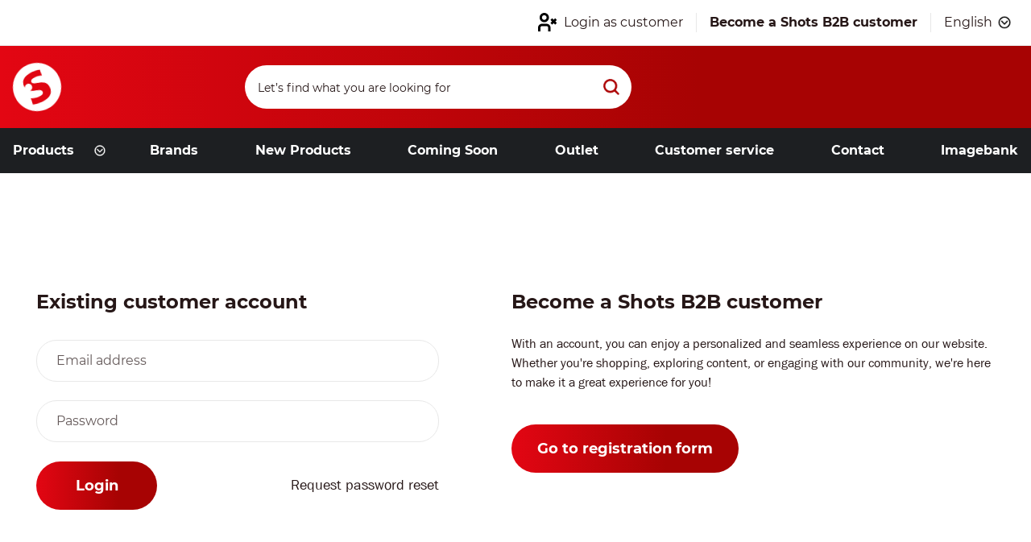

--- FILE ---
content_type: text/html; charset=utf-8
request_url: https://www.shots.nl/en/login.php?layout=3&currency=EUR&reseller=shotsmedia_new&refurl=/upcoming_products.php?layout=3%26currency=EUR%26reseller=shotsmedia_new
body_size: 132717
content:
<!doctype html>
<!--[if IE 9]><html class="lt-ie9 ie9" data-n-head-ssr lang="en" data-n-head="%7B%22lang%22:%7B%22ssr%22:%22en%22%7D%7D"><![endif]-->
<!--[if (gt IE 9)|!(IE)]><!--><html data-n-head-ssr lang="en" data-n-head="%7B%22lang%22:%7B%22ssr%22:%22en%22%7D%7D"><!--<![endif]-->
  <head >
    <title>Shots Europe - Login</title><meta data-n-head="ssr" name="viewport" content="width=device-width, initial-scale=1"><meta data-n-head="ssr" data-hid="description" name="description" content="Description"><meta data-n-head="ssr" data-hid="og:description" name="og:description" property="og:description" content="Shots Toys"><meta data-n-head="ssr" data-hid="og:title" name="og:title" property="og:title" content="Shots Toys"><meta data-n-head="ssr" data-hid="og:type" name="og:type" property="og:type" content="website"><meta data-n-head="ssr" data-hid="og:site_name" name="og:site_name" property="og:site_name" content="Shots Toys"><meta data-n-head="ssr" name="apple-mobile-web-app-capable" content="yes"><meta data-n-head="ssr" name="apple-mobile-web-app-status-bar-style" content="black-translucent"><meta data-n-head="ssr" name="generator" content="Vue Storefront 2"><meta data-n-head="ssr" data-hid="charset" charset="utf-8"><meta data-n-head="ssr" data-hid="mobile-web-app-capable" name="mobile-web-app-capable" content="yes"><meta data-n-head="ssr" data-hid="apple-mobile-web-app-title" name="apple-mobile-web-app-title" content="Shots Europe - Creating happy moments"><meta data-n-head="ssr" data-hid="theme-color" name="theme-color" content="#FFFFFF"><meta data-n-head="ssr" name="robots" content="index, follow"><meta data-n-head="ssr" data-hid="og:url" name="og:url" content="https://www.shots.nl///en/login.php?layout=3&amp;currency=EUR&amp;reseller=shotsmedia_new&amp;refurl=%2Fupcoming_products.php%3Flayout%3D3%26currency%3DEUR%26reseller%3Dshotsmedia_new/"><meta data-n-head="ssr" data-hid="i18n-og" property="og:locale" content="en"><meta data-n-head="ssr" data-hid="i18n-og-alt-nl" property="og:locale:alternate" content="nl"><meta data-n-head="ssr" data-hid="i18n-og-alt-de" property="og:locale:alternate" content="de"><meta data-n-head="ssr" data-hid="i18n-og-alt-es" property="og:locale:alternate" content="es"><meta data-n-head="ssr" data-hid="i18n-og-alt-fr" property="og:locale:alternate" content="fr"><link data-n-head="ssr" rel="icon" type="image/x-icon" href="/favicon.ico"><link data-n-head="ssr" rel="apple-touch-icon" type="image/png" href="/apple-touch-icon.png" sizes="180x180"><link data-n-head="ssr" rel="preload" as="image" href="/icons/icons/shots-icon-white.webp"><link data-n-head="ssr" data-hid="shortcut-icon" rel="shortcut icon" href="/_nuxt/icons/icon_64x64.2e515f.png"><link data-n-head="ssr" data-hid="apple-touch-icon" rel="apple-touch-icon" href="/_nuxt/icons/icon_512x512.2e515f.png" sizes="512x512"><link data-n-head="ssr" rel="manifest" href="/_nuxt/manifest.651dc7de.json" data-hid="manifest"><link data-n-head="ssr" data-hid="i18n-alt-nl" rel="alternate" href="https://www.shots.nl//nl/login.php?layout=3&amp;currency=EUR&amp;reseller=shotsmedia_new&amp;refurl=%2Fupcoming_products.php%3Flayout%3D3%26currency%3DEUR%26reseller%3Dshotsmedia_new" hreflang="nl"><link data-n-head="ssr" data-hid="i18n-alt-de" rel="alternate" href="https://www.shots.nl//de/login.php?layout=3&amp;currency=EUR&amp;reseller=shotsmedia_new&amp;refurl=%2Fupcoming_products.php%3Flayout%3D3%26currency%3DEUR%26reseller%3Dshotsmedia_new" hreflang="de"><link data-n-head="ssr" data-hid="i18n-alt-es" rel="alternate" href="https://www.shots.nl//es/login.php?layout=3&amp;currency=EUR&amp;reseller=shotsmedia_new&amp;refurl=%2Fupcoming_products.php%3Flayout%3D3%26currency%3DEUR%26reseller%3Dshotsmedia_new" hreflang="es"><link data-n-head="ssr" data-hid="i18n-alt-fr" rel="alternate" href="https://www.shots.nl//fr/login.php?layout=3&amp;currency=EUR&amp;reseller=shotsmedia_new&amp;refurl=%2Fupcoming_products.php%3Flayout%3D3%26currency%3DEUR%26reseller%3Dshotsmedia_new" hreflang="fr"><link data-n-head="ssr" data-hid="i18n-alt-en" rel="alternate" href="https://www.shots.nl//en/login.php?layout=3&amp;currency=EUR&amp;reseller=shotsmedia_new&amp;refurl=%2Fupcoming_products.php%3Flayout%3D3%26currency%3DEUR%26reseller%3Dshotsmedia_new" hreflang="en"><link data-n-head="ssr" data-hid="i18n-xd" rel="alternate" href="https://www.shots.nl//en/login.php?layout=3&amp;currency=EUR&amp;reseller=shotsmedia_new&amp;refurl=%2Fupcoming_products.php%3Flayout%3D3%26currency%3DEUR%26reseller%3Dshotsmedia_new" hreflang="x-default"><link data-n-head="ssr" data-hid="i18n-can" rel="canonical" href="https://www.shots.nl//en/login.php"><script data-n-head="ssr" data-hid="gtm-script">if(!window._gtm_init){window._gtm_init=1;(function(w,n,d,m,e,p){w[d]=(w[d]==1||n[d]=='yes'||n[d]==1||n[m]==1||(w[e]&&w[e][p]&&w[e][p]()))?1:0})(window,navigator,'doNotTrack','msDoNotTrack','external','msTrackingProtectionEnabled');(function(w,d,s,l,x,y){w[x]={};w._gtm_inject=function(i){if(w.doNotTrack||w[x][i])return;w[x][i]=1;w[l]=w[l]||[];w[l].push({'gtm.start':new Date().getTime(),event:'gtm.js'});var f=d.getElementsByTagName(s)[0],j=d.createElement(s);j.async=true;j.src='https://www.googletagmanager.com/gtm.js?id='+i;f.parentNode.insertBefore(j,f);};w[y]('GTM-KCWLZJM8')})(window,document,'script','dataLayer','_gtm_ids','_gtm_inject')}</script><link rel="preload" href="/_nuxt/5574914.modern.js" as="script"><link rel="preload" href="/_nuxt/97fc762.modern.js" as="script"><link rel="preload" href="/_nuxt/776b976.modern.js" as="script"><link rel="preload" href="/_nuxt/ae08570.modern.js" as="script"><link rel="preload" href="/_nuxt/8db380a.modern.js" as="script"><link rel="preload" href="/_nuxt/746df84.modern.js" as="script"><link rel="preload" href="/_nuxt/c119351.modern.js" as="script"><link rel="preload" href="/_nuxt/5012abf.modern.js" as="script"><link rel="preload" href="/_nuxt/c595ffc.modern.js" as="script"><link rel="preload" href="/_nuxt/d7b43de.modern.js" as="script"><link rel="preload" href="/_nuxt/5848477.modern.js" as="script"><link rel="preload" href="/_nuxt/01eab90.modern.js" as="script"><link rel="preload" href="/_nuxt/bdeb4da.modern.js" as="script"><link rel="preload" href="/_nuxt/feb63af.modern.js" as="script"><link rel="preload" href="/_nuxt/f4ef7ec.modern.js" as="script"><link rel="preload" href="/_nuxt/0b3defa.modern.js" as="script"><link rel="preload" href="/_nuxt/css/eeeaab1.css" as="style"><link rel="preload" href="/_nuxt/866e62e.modern.js" as="script"><link rel="preload" href="/_nuxt/css/b27eaf8.css" as="style"><link rel="preload" href="/_nuxt/f3c7421.modern.js" as="script"><link rel="preload" href="/_nuxt/css/7b759f1.css" as="style"><link rel="preload" href="/_nuxt/df12aac.modern.js" as="script"><link rel="preload" href="/_nuxt/css/b8ab020.css" as="style"><link rel="preload" href="/_nuxt/3072e77.modern.js" as="script"><link rel="preload" href="/_nuxt/css/9fe1490.css" as="style"><link rel="preload" href="/_nuxt/4015089.modern.js" as="script"><link rel="preload" href="/_nuxt/css/52d2c80.css" as="style"><link rel="preload" href="/_nuxt/f93cb0d.modern.js" as="script"><link rel="preload" href="/_nuxt/css/31ea461.css" as="style"><link rel="preload" href="/_nuxt/70f4712.modern.js" as="script"><link rel="preload" href="/_nuxt/css/b1e8a1e.css" as="style"><link rel="preload" href="/_nuxt/954e73a.modern.js" as="script"><link rel="preload" href="/_nuxt/css/51372af.css" as="style"><link rel="preload" href="/_nuxt/8940997.modern.js" as="script"><link rel="preload" href="/_nuxt/css/80564e0.css" as="style"><link rel="preload" href="/_nuxt/acf89ca.modern.js" as="script"><link rel="preload" href="/_nuxt/css/3d1c950.css" as="style"><link rel="preload" href="/_nuxt/129d5bf.modern.js" as="script"><link rel="preload" href="/_nuxt/css/c301c2d.css" as="style"><link rel="preload" href="/_nuxt/26cdb21.modern.js" as="script"><link rel="preload" href="/_nuxt/f149bcd.modern.js" as="script"><link rel="preload" href="/_nuxt/f801543.modern.js" as="script"><link rel="preload" href="/_nuxt/b6e27d7.modern.js" as="script"><link rel="preload" href="/_nuxt/e8decae.modern.js" as="script"><link rel="preload" href="/_nuxt/e2ef7c6.modern.js" as="script"><link rel="preload" href="/_nuxt/acb464d.modern.js" as="script"><link rel="preload" href="/_nuxt/90c0d20.modern.js" as="script"><link rel="preload" href="/_nuxt/ee86236.modern.js" as="script"><link rel="preload" href="/_nuxt/591167c.modern.js" as="script"><link rel="preload" href="/_nuxt/43985bc.modern.js" as="script"><link rel="preload" href="/_nuxt/7abc55f.modern.js" as="script"><link rel="preload" href="/_nuxt/4922089.modern.js" as="script"><link rel="preload" href="/_nuxt/f24be11.modern.js" as="script"><link rel="preload" href="/_nuxt/27ae67e.modern.js" as="script"><link rel="preload" href="/_nuxt/c462af4.modern.js" as="script"><link rel="preload" href="/_nuxt/8ce66df.modern.js" as="script"><link rel="preload" href="/_nuxt/a31dbc8.modern.js" as="script"><link rel="preload" href="/_nuxt/0eeacd0.modern.js" as="script"><link rel="preload" href="/_nuxt/874b213.modern.js" as="script"><link rel="preload" href="/_nuxt/1ef239f.modern.js" as="script"><link rel="preload" href="/_nuxt/0578651.modern.js" as="script"><link rel="preload" href="/_nuxt/b0178ab.modern.js" as="script"><link rel="preload" href="/_nuxt/f6a8193.modern.js" as="script"><link rel="preload" href="/_nuxt/4d71379.modern.js" as="script"><link rel="preload" href="/_nuxt/9b653ac.modern.js" as="script"><link rel="preload" href="/_nuxt/892bc5d.modern.js" as="script"><link rel="preload" href="/_nuxt/e3f11bb.modern.js" as="script"><link rel="preload" href="/_nuxt/16844b7.modern.js" as="script"><link rel="preload" href="/_nuxt/de129cc.modern.js" as="script"><link rel="preload" href="/_nuxt/7aa603e.modern.js" as="script"><link rel="preload" href="/_nuxt/29c3e84.modern.js" as="script"><link rel="preload" href="/_nuxt/90fd604.modern.js" as="script"><link rel="preload" href="/_nuxt/5bb14ea.modern.js" as="script"><link rel="preload" href="/_nuxt/a1a15d3.modern.js" as="script"><link rel="preload" href="/_nuxt/297ca32.modern.js" as="script"><link rel="preload" href="/_nuxt/504d529.modern.js" as="script"><link rel="preload" href="/_nuxt/57d9633.modern.js" as="script"><link rel="preload" href="/_nuxt/0235745.modern.js" as="script"><link rel="preload" href="/_nuxt/62b665a.modern.js" as="script"><link rel="preload" href="/_nuxt/cfaa1e8.modern.js" as="script"><link rel="preload" href="/_nuxt/css/b75d6a0.css" as="style"><link rel="preload" href="/_nuxt/24d14d4.modern.js" as="script"><link rel="preload" href="/_nuxt/20bc7a0.modern.js" as="script"><link rel="preload" href="/_nuxt/de8c349.modern.js" as="script"><link rel="preload" href="/_nuxt/a85f04b.modern.js" as="script"><link rel="preload" href="/_nuxt/75a323d.modern.js" as="script"><link rel="preload" href="/_nuxt/fd16ec8.modern.js" as="script"><link rel="preload" href="/_nuxt/78cd1a3.modern.js" as="script"><link rel="preload" href="/_nuxt/css/9b5c403.css" as="style"><link rel="preload" href="/_nuxt/6396b03.modern.js" as="script"><link rel="preload" href="/_nuxt/844fb09.modern.js" as="script"><link rel="preload" href="/_nuxt/16817ed.modern.js" as="script"><link rel="preload" href="/_nuxt/afae77b.modern.js" as="script"><link rel="preload" href="/_nuxt/168fc4c.modern.js" as="script"><link rel="preload" href="/_nuxt/83789f8.modern.js" as="script"><link rel="preload" href="/_nuxt/css/09d1fc1.css" as="style"><link rel="preload" href="/_nuxt/a452f68.modern.js" as="script"><link rel="preload" href="/_nuxt/css/913a079.css" as="style"><link rel="preload" href="/_nuxt/622123e.modern.js" as="script"><link rel="preload" href="/_nuxt/4371add.modern.js" as="script"><link rel="preload" href="/_nuxt/css/ced64a5.css" as="style"><link rel="preload" href="/_nuxt/737a181.modern.js" as="script"><link rel="preload" href="/_nuxt/css/c0f8401.css" as="style"><link rel="preload" href="/_nuxt/3988443.modern.js" as="script"><link rel="preload" href="/_nuxt/ed10194.modern.js" as="script"><link rel="preload" href="/_nuxt/css/f802d6f.css" as="style"><link rel="preload" href="/_nuxt/f2da2fa.modern.js" as="script"><link rel="preload" href="/_nuxt/css/2e1da17.css" as="style"><link rel="preload" href="/_nuxt/4407342.modern.js" as="script"><link rel="preload" href="/_nuxt/css/d3394a9.css" as="style"><link rel="preload" href="/_nuxt/f0bb891.modern.js" as="script"><link rel="preload" href="/_nuxt/css/d8d54b9.css" as="style"><link rel="preload" href="/_nuxt/6fe8e3a.modern.js" as="script"><link rel="preload" href="/_nuxt/css/31defe0.css" as="style"><link rel="preload" href="/_nuxt/6329f9d.modern.js" as="script"><link rel="preload" href="/_nuxt/css/105e9b4.css" as="style"><link rel="preload" href="/_nuxt/9ab55f3.modern.js" as="script"><link rel="preload" href="/_nuxt/css/ad82b70.css" as="style"><link rel="preload" href="/_nuxt/f5b8803.modern.js" as="script"><link rel="preload" href="/_nuxt/css/eedb5ff.css" as="style"><link rel="preload" href="/_nuxt/570f256.modern.js" as="script"><link rel="preload" href="/_nuxt/css/054e956.css" as="style"><link rel="preload" href="/_nuxt/f00ee43.modern.js" as="script"><link rel="preload" href="/_nuxt/34a9e12.modern.js" as="script"><link rel="preload" href="/_nuxt/e16fe6d.modern.js" as="script"><link rel="preload" href="/_nuxt/css/c721135.css" as="style"><link rel="preload" href="/_nuxt/9ccaf8c.modern.js" as="script"><link rel="preload" href="/_nuxt/56ce2a6.modern.js" as="script"><link rel="preload" href="/_nuxt/98b5c4f.modern.js" as="script"><link rel="preload" href="/_nuxt/b564e79.modern.js" as="script"><link rel="preload" href="/_nuxt/72fa093.modern.js" as="script"><link rel="preload" href="/_nuxt/c1bb9f2.modern.js" as="script"><link rel="preload" href="/_nuxt/8e8d6d1.modern.js" as="script"><link rel="preload" href="/_nuxt/6987329.modern.js" as="script"><link rel="preload" href="/_nuxt/css/b5bfbd8.css" as="style"><link rel="preload" href="/_nuxt/59872b8.modern.js" as="script"><link rel="preload" href="/_nuxt/css/19c5598.css" as="style"><link rel="preload" href="/_nuxt/ad9d2e1.modern.js" as="script"><link rel="stylesheet" href="/_nuxt/css/eeeaab1.css"><link rel="stylesheet" href="/_nuxt/css/b27eaf8.css"><link rel="stylesheet" href="/_nuxt/css/7b759f1.css"><link rel="stylesheet" href="/_nuxt/css/b8ab020.css"><link rel="stylesheet" href="/_nuxt/css/9fe1490.css"><link rel="stylesheet" href="/_nuxt/css/52d2c80.css"><link rel="stylesheet" href="/_nuxt/css/31ea461.css"><link rel="stylesheet" href="/_nuxt/css/b1e8a1e.css"><link rel="stylesheet" href="/_nuxt/css/51372af.css"><link rel="stylesheet" href="/_nuxt/css/80564e0.css"><link rel="stylesheet" href="/_nuxt/css/3d1c950.css"><link rel="stylesheet" href="/_nuxt/css/c301c2d.css"><link rel="stylesheet" href="/_nuxt/css/b75d6a0.css"><link rel="stylesheet" href="/_nuxt/css/9b5c403.css"><link rel="stylesheet" href="/_nuxt/css/09d1fc1.css"><link rel="stylesheet" href="/_nuxt/css/913a079.css"><link rel="stylesheet" href="/_nuxt/css/ced64a5.css"><link rel="stylesheet" href="/_nuxt/css/c0f8401.css"><link rel="stylesheet" href="/_nuxt/css/f802d6f.css"><link rel="stylesheet" href="/_nuxt/css/2e1da17.css"><link rel="stylesheet" href="/_nuxt/css/d3394a9.css"><link rel="stylesheet" href="/_nuxt/css/d8d54b9.css"><link rel="stylesheet" href="/_nuxt/css/31defe0.css"><link rel="stylesheet" href="/_nuxt/css/105e9b4.css"><link rel="stylesheet" href="/_nuxt/css/ad82b70.css"><link rel="stylesheet" href="/_nuxt/css/eedb5ff.css"><link rel="stylesheet" href="/_nuxt/css/054e956.css"><link rel="stylesheet" href="/_nuxt/css/c721135.css"><link rel="stylesheet" href="/_nuxt/css/b5bfbd8.css"><link rel="stylesheet" href="/_nuxt/css/19c5598.css">
    <!-- Google Tag Manager -->

    <script>!function(e,t,a,n,g){e[n]=e[n]||[],e[n].push({"gtm.start":(new Date).getTime(),event:"gtm.js"});var m=t.getElementsByTagName(a)[0],r=t.createElement(a);r.async=!0,r.src="https://www.googletagmanager.com/gtm.js?id=GTM-KCWLZJM8",m.parentNode.insertBefore(r,m)}(window,document,"script","dataLayer")</script>
      
      <!-- End Google Tag Manager -->
  </head>
  <body >
    <!-- Google Tag Manager (noscript) -->

      <noscript><iframe src="https://www.googletagmanager.com/ns.html?id=GTM-KCWLZJM8 " height="0" width="0" style="display:none;visibility:hidden"></iframe></noscript>
        
        <!-- End Google Tag Manager (noscript) -->
    <noscript data-n-head="ssr" data-hid="gtm-noscript" data-pbody="true"><iframe src="https://www.googletagmanager.com/ns.html?id=GTM-KCWLZJM8&" height="0" width="0" style="display:none;visibility:hidden" title="gtm"></iframe></noscript><div data-server-rendered="true" id="__nuxt"><!----><div id="__layout"><div class="relative"><svg width="0" height="0" style="position:absolute;visibility:hidden;"><symbol id="logo" xmlns="http://www.w3.org/2000/svg" viewBox="0 0 231 221.4210525"><g><path d="M79.2165 5.92401C77.6462 6.90053 76.1052 8.44147 73.0234 11.5234C69.9418 14.6048 68.4004 16.1463 67.424 17.7165C64.192 22.914 64.192 29.496 67.424 34.6935C68.4003 36.2635 69.9409 37.8041 73.0215 40.8848L73.023 40.8864C76.1049 43.9682 77.6462 45.5095 79.2165 46.486C84.414 49.718 90.996 49.718 96.1935 46.486C97.7638 45.5095 99.3048 43.9685 102.387 40.8867C105.469 37.8048 107.009 36.2638 107.986 34.6935C111.218 29.496 111.218 22.914 107.986 17.7165C107.009 16.1462 105.469 14.6053 102.387 11.5234C99.3048 8.44154 97.7638 6.90053 96.1935 5.92401C90.996 2.69202 84.414 2.69198 79.2165 5.92401Z" fill="#02C652"></path> <path d="M99.4928 102.341L135.353 66.4804C136.839 64.9946 138.603 63.8161 140.544 63.012C142.485 62.2079 144.566 61.7941 146.667 61.7941C148.768 61.7941 150.848 62.2079 152.79 63.012C154.731 63.8161 156.495 64.9946 157.98 66.4803L176 84.4998C175.891 84.608 88 172.5 88 172.5L0 84.4999C0.238745 84.2618 9.9816 74.5188 18.2092 66.291C19.6941 64.8059 21.4571 63.6279 23.3973 62.8242C25.3376 62.0205 27.4172 61.607 29.5173 61.6071C31.6174 61.6073 33.6969 62.0212 35.6371 62.8252C37.5772 63.6292 39.3399 64.8075 40.8246 66.2928L76.8743 102.342C78.3595 103.827 80.1227 105.005 82.0632 105.809C84.0037 106.613 86.0835 107.026 88.1838 107.026C90.2842 107.026 92.3639 106.612 94.3043 105.808C96.2447 105.004 98.0077 103.826 99.4928 102.341Z" fill="#02C652"></path></g></symbol> <symbol id="add_to_cart" xmlns="http://www.w3.org/2000/svg" viewBox="0 0 24 24"><g fill-rule="evenodd"><path d="M10.281 17.165c-1.177 0-2.147.97-2.147 2.147 0 1.177.97 2.147 2.147 2.147 1.177 0 2.147-.97 2.147-2.146a2.16 2.16 0 00-2.147-2.148zm0 2.994a.838.838 0 01-.847-.847c0-.475.372-.847.847-.847s.847.372.847.847a.865.865 0 01-.847.847zM17.386 17.165c-1.177 0-2.148.97-2.148 2.147 0 1.177.97 2.147 2.148 2.147 1.176 0 2.147-.97 2.147-2.147-.02-1.176-.97-2.147-2.147-2.147zm0 2.994a.838.838 0 01-.847-.847c0-.475.371-.847.847-.847.475 0 .847.372.847.847a.864.864 0 01-.847.847zM14.132 11.834a.66.66 0 01-.206-.033c-.007-.002-.012-.003-.017-.006a.598.598 0 01-.198-.117l-2.14-1.827a.499.499 0 01-.175-.375c0-.142.062-.276.175-.376a.627.627 0 01.42-.156c.158 0 .309.055.42.156l1.126.92V4.21c0-.293.266-.532.595-.532.328 0 .595.238.595.532v5.807l1.126-.92a.628.628 0 01.42-.155c.158 0 .308.055.42.156.112.1.174.234.174.375a.499.499 0 01-.174.376l-2.141 1.827a.62.62 0 01-.195.116l-.02.007a.62.62 0 01-.205.034z"></path> <path d="M19.634 6.035c.599 0 1.177.29 1.55.764.392.475.515 1.095.371 1.674l-1.549 6.36a1.968 1.968 0 01-1.92 1.508h-8.24c-.908 0-1.692-.62-1.92-1.508L5.407 4.797a.682.682 0 00-.66-.516H2.64A.644.644 0 012 3.64C2 3.288 2.29 3 2.64 3h2.107c.909 0 1.693.62 1.92 1.508l.392 1.527h4.524v1.302H7.39l1.796 7.206c.083.31.351.516.66.516h8.24c.31 0 .579-.206.661-.516l1.549-6.36a.65.65 0 00-.123-.578.686.686 0 00-.538-.268H16.68V6.035h2.955z"></path></g></symbol> <symbol id="added_to_cart" xmlns="http://www.w3.org/2000/svg" viewBox="0 0 24 24"><g fill-rule="evenodd"><path d="M10.547 16.567c-1.127 0-2.057.93-2.057 2.057 0 1.127.93 2.056 2.057 2.056a2.066 2.066 0 002.056-2.055c0-1.128-.93-2.058-2.056-2.058zM17.35 16.567c-1.127 0-2.057.93-2.057 2.057 0 1.127.93 2.056 2.057 2.056 1.127 0 2.056-.929 2.056-2.056-.02-1.126-.93-2.057-2.056-2.057z"></path> <path d="M19.506 5.908c.573 0 1.127.276 1.483.731.376.456.494 1.049.356 1.604l-1.483 6.091a1.885 1.885 0 01-1.84 1.444h-7.89c-.871 0-1.622-.593-1.84-1.444L5.879 4.722a.653.653 0 00-.632-.494H3.229a.616.616 0 01-.613-.614c0-.337.277-.613.613-.613h2.018c.87 0 1.621.593 1.839 1.444l.375 1.463h12.045zm-6.908 8.19a.971.971 0 00.695.293h.018a.951.951 0 00.704-.321l4.352-4.84c.37-.405.342-1.039-.056-1.407a.956.956 0 00-1.38.057l-3.666 4.082-1.76-1.795a.964.964 0 00-1.38 0c-.379.387-.379 1.02 0 1.407l2.473 2.524z"></path></g></symbol> <symbol id="empty_cart" xmlns="http://www.w3.org/2000/svg" viewBox="0 0 24 24"><g fill-rule="evenodd"><path d="M21.561 6.874a2.026 2.026 0 00-1.579-.779H7.16l-.4-1.558A2.024 2.024 0 004.801 3H2.653A.656.656 0 002 3.653c0 .358.294.653.653.653h2.148c.316 0 .59.21.673.527l2.57 10.234a2.024 2.024 0 001.958 1.537h8.4c.927 0 1.749-.632 1.96-1.537L21.94 8.58a1.931 1.931 0 00-.38-1.707zm-.904 1.41l-1.58 6.487a.695.695 0 01-.673.526h-8.402a.695.695 0 01-.674-.526L7.496 7.422h12.487a.7.7 0 01.548.274.662.662 0 01.126.589zM10.445 17.445c-1.2 0-2.19.99-2.19 2.19s.99 2.189 2.19 2.189a2.2 2.2 0 002.19-2.189c0-1.2-.99-2.19-2.19-2.19zm0 3.053a.854.854 0 01-.864-.864c0-.484.38-.863.864-.863s.863.379.863.863c0 .464-.4.864-.863.864zM17.688 17.445c-1.2 0-2.19.99-2.19 2.19s.99 2.189 2.19 2.189 2.19-.99 2.19-2.19c-.021-1.2-.99-2.19-2.19-2.19zm0 3.053a.854.854 0 01-.864-.864c0-.484.38-.863.864-.863.485 0 .864.379.864.863 0 .464-.4.864-.864.864z"></path></g></symbol> <symbol id="clock" xmlns="http://www.w3.org/2000/svg" viewBox="0 0 24 24"><g fill-rule="evenodd"><path d="M12 2C6.486 2 2 6.486 2 12s4.486 10 10 10 10-4.486 10-10S17.514 2 12 2zm0 1.463A8.525 8.525 0 0120.537 12 8.525 8.525 0 0112 20.537 8.525 8.525 0 013.463 12 8.525 8.525 0 0112 3.463zm0 1.22a.732.732 0 00-.732.732V12c0 .27.148.506.366.633l5.282 3.048a.73.73 0 10.732-1.265l-4.916-2.835V5.415A.732.732 0 0012 4.683z"></path></g></symbol> <symbol id="arrow_left" xmlns="http://www.w3.org/2000/svg" viewBox="0 0 24 24"><g fill-rule="evenodd"><path d="M24 13L2 13L2 11L24 11L24 13Z"></path> <path d="M6.61667 6L8 7.25423L2.76478 12L8 16.7458L6.61667 18L-5.24538e-07 12L6.61667 6Z"></path></g></symbol> <symbol id="arrow_right" xmlns="http://www.w3.org/2000/svg" viewBox="0 0 24 24"><g fill-rule="evenodd"><path d="M0 11L22 11L22 13L-3.49691e-07 13L0 11Z"></path> <path d="M17.3833 18L16 16.7458L21.2352 12L16 7.25423L17.3833 6L24 12L17.3833 18Z"></path></g></symbol> <symbol id="arrow_top" xmlns="http://www.w3.org/2000/svg" viewBox="0 0 24 24"><g fill-rule="evenodd"><path d="M11 24L11 2L13 2L13 24L11 24Z"></path> <path d="M18 6.61667L16.7458 8L12 2.76478L7.25423 8L6 6.61667L12 -2.62269e-07L18 6.61667Z"></path></g></symbol> <symbol id="arrow_down" xmlns="http://www.w3.org/2000/svg" viewBox="0 0 24 24"><g fill-rule="evenodd"><path d="M13 0L13 22L11 22L11 -8.74228e-08L13 0Z"></path> <path d="M6 17.3833L7.25423 16L12 21.2352L16.7458 16L18 17.3833L12 24L6 17.3833Z"></path></g></symbol> <symbol id="check" xmlns="http://www.w3.org/2000/svg" viewBox="0 0 24 24"><g fill-rule="evenodd"><path d="M10.7136 17C10.3594 17 10.0181 16.8476 9.76516 16.5711L6.38899 12.8793C5.87034 12.3122 5.87034 11.3859 6.38899 10.8194C6.90765 10.2522 7.75481 10.2522 8.27289 10.8194L10.6755 13.4465L15.6833 7.47328C16.1762 6.87859 17.0239 6.837 17.5672 7.3901C18.111 7.92914 18.1491 8.85607 17.6432 9.45009L11.7 16.5301C11.4599 16.8207 11.1057 17 10.7387 17L10.7136 17Z"></path></g></symbol> <symbol id="chevron_down" xmlns="http://www.w3.org/2000/svg" viewBox="0 0 24 24"><g fill-rule="evenodd"><path d="M2 8.364L3.6 7l8.4 7.254L20.4 7 22 8.364 12 17z"></path></g></symbol> <symbol id="chevron_up" xmlns="http://www.w3.org/2000/svg" viewBox="0 0 24 24"><g fill-rule="evenodd"><path d="M22 15.636L20.4 17 12 9.746 3.6 17 2 15.636 12 7z"></path></g></symbol> <symbol id="chevron_left" xmlns="http://www.w3.org/2000/svg" viewBox="0 0 24 24"><g fill-rule="evenodd"><path d="M15.636 2L17 3.6 9.746 12 17 20.4 15.636 22 7 12z"></path></g></symbol> <symbol id="chevron_right" xmlns="http://www.w3.org/2000/svg" viewBox="0 0 24 24"><g fill-rule="evenodd"><path d="M8.364 22L7 20.4l7.254-8.4L7 3.6 8.364 2 17 12z"></path></g></symbol> <symbol id="cross" xmlns="http://www.w3.org/2000/svg" viewBox="0 0 24 24"><g fill-rule="evenodd"><path d="M21.261 2.22a.748.748 0 00-1.057 0l-8.464 8.463-8.463-8.464a.748.748 0 10-1.058 1.058l8.464 8.463-8.464 8.464a.748.748 0 101.058 1.057l8.463-8.463 8.464 8.463a.748.748 0 101.057-1.057l-8.463-8.464 8.463-8.463a.748.748 0 000-1.058z"></path></g></symbol> <symbol id="heart" xmlns="http://www.w3.org/2000/svg" viewBox="0 0 24 24"><g fill-rule="evenodd"><path d="M12 20.273a.85.85 0 01-.52-.177l-.442-.341c-4.064-3.13-6.517-5.018-7.945-7.539-1.369-2.409-1.204-4.31-.827-5.482.46-1.423 1.496-2.569 2.918-3.225A5.605 5.605 0 017.544 3c1.764 0 3.394.748 4.456 1.98C13.06 3.748 14.69 3 16.455 3c.834 0 1.628.17 2.36.507 1.422.657 2.458 1.801 2.918 3.226.379 1.17.542 3.072-.827 5.482-1.429 2.52-3.885 4.412-7.954 7.546l-.432.335a.856.856 0 01-.52.177zM7.544 4.69c-.587 0-1.14.118-1.647.351-.987.456-1.703 1.24-2.015 2.21-.394 1.218-.155 2.648.689 4.134 1.251 2.21 3.45 3.91 7.427 6.975 3.978-3.063 6.176-4.766 7.428-6.974.844-1.486 1.082-2.917.69-4.135-.314-.969-1.03-1.754-2.017-2.21a3.898 3.898 0 00-1.645-.35c-1.594 0-3.075.88-3.686 2.19a.849.849 0 01-1.54 0c-.61-1.31-2.09-2.19-3.684-2.19z"></path></g></symbol> <symbol id="heart_fill" xmlns="http://www.w3.org/2000/svg" viewBox="0 0 24 24"><g fill-rule="evenodd"><path d="M12 20.429a.878.878 0 01-.52-.168l-.442-.325c-4.064-2.976-6.517-4.773-7.945-7.17-1.369-2.291-1.204-4.1-.827-5.215.46-1.353 1.496-2.443 2.918-3.067A5.85 5.85 0 017.544 4c1.764 0 3.394.711 4.456 1.883C13.06 4.711 14.69 4 16.455 4c.835 0 1.628.162 2.36.483 1.422.624 2.458 1.713 2.918 3.067.379 1.113.542 2.923-.827 5.215-1.429 2.397-3.885 4.196-7.954 7.176l-.432.32a.884.884 0 01-.52.168z"></path></g></symbol> <symbol id="home-icon" xmlns="http://www.w3.org/2000/svg" viewBox="0 0 24 24"><g fill-rule="evenodd"><path d="M19.354 9.45v11.27c.001-.13-.002.099-.002.043 0 .053.025-.074.002-.026a.172.172 0 00-.015.053c-.008.05.041-.061.008-.024a.208.208 0 00-.026.045c-.02.045.056-.05.015-.02a.197.197 0 00-.037.036c-.02.026.072-.05-.002 0l-.012.007c-.031.016-.031.016 0 .001l.024-.01-.039.013c-.098.024.076.004-.029.006H5.65c-.28 0-.556.002-.835 0h-.045c-.076 0 .02-.004.026.004-.002-.004-.045-.012-.054-.014-.077-.018.027.004.023.01-.001.001-.04-.024-.046-.027-.072-.034.046.056 0-.001a.292.292 0 01-.037-.04c.01-.012.045.076.016.018a.687.687 0 01-.026-.047c.015-.008.025.087.01.023a.93.93 0 01-.015-.053c.012-.002.004.092.004.026V9.43c-.067.119-.135.236-.203.354L5.962 8.68l.989-.726c.621-.458 1.245-.915 1.866-1.374l2.174-1.6c.4-.293.814-.576 1.204-.886a.35.35 0 00.018-.012h-.414l1 .737c.712.523 1.424 1.045 2.135 1.57l1.969 1.45c.256.19.512.378.77.567.61.451 1.221.902 1.835 1.353.016.013.034.025.05.04.175.127.467.034.563-.148.113-.213.04-.425-.148-.562a604.21 604.21 0 01-1.691-1.247c-.267-.197-.532-.392-.798-.586l-1.86-1.369c-.729-.534-1.456-1.07-2.184-1.607-.402-.296-.797-.609-1.21-.89a.396.396 0 00-.432-.012l-1.456 1.07c-.902.664-1.805 1.327-2.706 1.992a1276.537 1276.537 0 00-3.582 2.64.446.446 0 00-.205.366c-.002.05 0 .098 0 .148v9.86c0 .42-.01.843 0 1.263a.96.96 0 00.948.945H19.037c.24 0 .47-.002.685-.14a.968.968 0 00.453-.826V9.44c0-.215-.189-.42-.41-.41-.225.02-.411.19-.411.42z"></path> <path d="M19.557 9.806l1.314.97.191.14c.174.127.466.035.562-.147.113-.214.037-.425-.148-.562l-1.314-.97-.191-.141c-.174-.127-.466-.035-.562.148-.112.215-.036.426.148.562zM2.937 10.917L4.916 9.46c.195-.144.392-.287.586-.433.173-.128.278-.361.148-.562-.11-.171-.377-.283-.562-.148l-2.093 1.54c-.158.116-.316.23-.472.348-.172.127-.277.361-.148.562.111.172.378.284.562.149zM14.05 13.809V20.34c0 .302-.012.607 0 .909v.014l.41-.41H9.56l.41.41V13.785c0-.066.01.026-.006.026a.727.727 0 01.02-.078c.019-.08-.042.07 0 0a.95.95 0 01.042-.067c.014.01-.062.066-.015.023.004-.004.056-.056.057-.053.01.014-.083.049-.008.01.007-.002.057-.033.057-.032-.016.007-.032.015-.049.02a.336.336 0 01.051-.016l.053-.012c-.064.008-.073.008-.026.007h3.719c.089.001-.012.004-.012-.005a.74.74 0 01.078.021c.074.018-.07-.045 0 0l.067.041c-.004.007-.075-.072-.023-.015a.651.651 0 01.054.058c-.007.004-.056-.089-.017-.02.002.003.041.066.04.069-.018.006-.027-.086-.013-.025l.02.078a.459.459 0 00-.007-.056v.05c.004.215.184.42.41.41.217-.01.417-.18.41-.41a1.04 1.04 0 00-1.024-1.024c-.094-.002-.19 0-.285 0h-3.089c-.1 0-.2-.002-.302 0-.548.01-.98.425-1.023.968-.015.182-.002.369-.002.551v4.746c0 .726-.01 1.452 0 2.175v.033c0 .221.189.41.41.41h4.901c.222 0 .41-.189.41-.41v-6.532c0-.301.009-.605 0-.908v-.015c0-.215-.188-.42-.41-.41a.426.426 0 00-.406.416z"></path></g></symbol> <symbol id="home_fill" xmlns="http://www.w3.org/2000/svg" viewBox="0 0 24 24"><g fill-rule="evenodd"><path d="M19.557 9.806l1.314.97.191.14c.174.127.466.035.562-.147.113-.214.037-.425-.148-.562l-1.314-.97-.191-.141c-.174-.127-.466-.035-.562.148-.112.215-.036.426.148.562zM2.937 10.917L4.916 9.46c.195-.144.392-.287.586-.433.173-.128.278-.361.148-.562-.11-.171-.377-.283-.562-.148l-2.093 1.54c-.158.116-.316.23-.472.348-.172.127-.277.361-.148.562.111.172.378.284.562.149z"></path> <path d="M19.355 9.45V20.738a.159.159 0 01-.002.025c0 .053.025-.074.002-.026a.133.133 0 00-.012.035.406.406 0 00-.003.018c-.008.05.04-.061.008-.024a.237.237 0 00-.026.045c-.02.045.056-.05.015-.02a.274.274 0 00-.036.034l-.001.002c-.02.026.07-.049.001-.002l-.003.002a.086.086 0 00-.011.006c-.032.017-.032.017-.001.002l.024-.01-.023.008a.562.562 0 01-.039.011H15.313l-.378-.009V12.49H9.14v8.358l-1.66-.004H5.65c-.28 0-.556.002-.835 0H4.77c-.076 0 .02-.004.026.004l-.01-.004-.037-.009-.007-.001c-.077-.018.027.004.023.01l-.016-.009-.028-.016a.089.089 0 00-.002-.002c-.071-.034.042.053.002.002l-.002-.003a.227.227 0 01-.037-.04c.011.005.018.017.022.026.007.013.009.02-.006-.008a.438.438 0 01-.026-.047c.008.002.013.017.015.029.004.017.003.028-.005-.006a.162.162 0 01-.007-.023l-.001-.004-.007-.026c.002 0 .003.002.004.005a.08.08 0 01.003.02l-.003-.02V9.429c-.067.119-.135.236-.203.354l.203-.15 1.292-.953.989-.726c.621-.458 1.245-.915 1.866-1.374l2.174-1.6c.337-.248.685-.487 1.02-.742a11.164 11.164 0 00.202-.156H11.8l.211.156c.264.193.525.387.79.58l.173.128c.654.48 1.307.961 1.96 1.443l1.97 1.45c.256.19.512.378.77.567l.034.026c.548.404 1.097.81 1.647 1.214l.154.113c.016.013.034.025.05.04.175.127.467.034.563-.148.113-.213.04-.425-.148-.562-.564-.414-1.128-.83-1.691-1.247a217.81 217.81 0 00-.798-.586l-1.86-1.369c-.729-.534-1.456-1.07-2.184-1.607-.402-.296-.797-.609-1.21-.89a.396.396 0 00-.432-.012l-1.456 1.07c-.902.664-1.805 1.327-2.706 1.992a1276.537 1276.537 0 00-3.582 2.64.446.446 0 00-.205.366c-.002.05 0 .098 0 .148v9.86c0 .42-.01.843 0 1.263a.96.96 0 00.948.945H9.14V12.49h5.794l-.07 9.172h4.172c.24 0 .47-.002.686-.14a.968.968 0 00.453-.826V9.44c0-.215-.189-.42-.41-.41"></path> <path d="M19.355 10.256v-.61l-1.647-1.214-.035-.026-.77-.566-1.968-1.45c-.654-.483-1.307-.963-1.961-1.444L12.8 4.82c-.264-.195-.525-.388-.789-.581-.334.255-.682.494-1.02.742l-2.173 1.6c-.621.46-1.245.916-1.866 1.374l-.989.726-1.292.953v11.081l.003.029c.006.006.01.02.013.033a.099.099 0 01.017.026c.008.009.015.015.015.014l.03.02c.01.001.027.005.038.008h.028c.279.002.556 0 .835 0h3.49v-7.06a1 1 0 011-1h3.731a1 1 0 011 1v7.06H19.248a.313.313 0 01.039-.01.086.086 0 01.011-.007.29.29 0 01.03-.03.218.218 0 01.015-.025.133.133 0 01.011-.034v-.036c.002-.33 0-.66 0-.989V10.256z"></path></g></symbol> <symbol id="store" xmlns="http://www.w3.org/2000/svg" viewBox="0 0 24 24"><g fill-rule="evenodd"><path d="M5.21602 10.7781C5.15525 11.0027 5.16536 11.1843 5.2323 11.3176L5.21602 10.7781ZM5.21602 10.7781C5.27661 10.5541 5.40553 10.2963 5.60276 10.0206M5.21602 10.7781L5.60276 10.0206M5.60276 10.0206L7.05524 7.99014M5.60276 10.0206L7.05524 7.99014M7.05524 7.99014H8.53621L6.42279 11.7745C6.11281 11.7695 5.85211 11.7245 5.65108 11.6474C5.43734 11.5655 5.29917 11.4508 5.2323 11.3176L7.05524 7.99014ZM6.67908 12.5614H17.321V18.6798C17.321 18.7553 17.2612 18.8137 17.1908 18.8137H14.3905V13.758C14.3905 13.5096 14.1925 13.3061 13.9442 13.3061H10.254C10.0057 13.3061 9.80771 13.5096 9.80771 13.758V18.8143L6.80939 18.8137H6.80937C6.73877 18.8137 6.67851 18.7551 6.67851 18.6792L6.67908 12.5614ZM18.7678 11.3176L18.8572 11.3625L18.7678 11.3176C18.7009 11.4508 18.5628 11.5655 18.349 11.6475C18.1358 11.7293 17.8553 11.775 17.5201 11.775H17.4299L15.3157 7.99072H16.9443L18.3973 10.0212L18.3973 10.0212C18.5945 10.2966 18.7235 10.5543 18.7841 10.7781C18.8448 11.0027 18.8347 11.1843 18.7678 11.3176ZM19.0263 9.56002L17.6364 7.61814V5.3203C17.6364 4.81296 17.2322 4.4 16.729 4.4H7.27097C6.76777 4.4 6.36356 4.81296 6.36356 5.3203V7.61754L4.9737 9.56003C4.97369 9.56004 4.97368 9.56005 4.97367 9.56006C4.45214 10.2884 4.28666 10.9765 4.47509 11.5198C4.6581 12.0474 5.16129 12.4013 5.90186 12.5182V18.6797C5.90186 19.187 6.30606 19.6 6.80926 19.6H17.1901C17.6933 19.6 18.0975 19.187 18.0975 18.6797L18.0981 12.5177C18.8387 12.401 19.3419 12.0473 19.5249 11.5197C19.7134 10.9765 19.5479 10.2884 19.0263 9.56005C19.0263 9.56004 19.0263 9.56003 19.0263 9.56002ZM7.14018 5.3203C7.14018 5.24468 7.20019 5.18575 7.27104 5.18575H16.7291C16.7995 5.18575 16.86 5.24485 16.86 5.3203V7.20492H7.14021L7.14018 5.3203ZM10.0243 7.99072L9.01761 11.775H7.31494L9.42916 7.99072H10.0243ZM9.82215 11.775L10.8289 7.99072H11.538V11.775H9.82215ZM12.3145 7.99072H13.0236L14.0303 11.775H12.3145L12.3145 7.99072ZM14.8349 11.775L13.8282 7.99072H14.424L16.5382 11.775H14.8349ZM13.6139 18.8137H10.5843V14.0919H13.6139V18.8137Z"></path></g></symbol> <symbol id="menu" xmlns="http://www.w3.org/2000/svg" viewBox="0 0 24 24"><g fill-rule="evenodd"><path d="M21.883 17.628l-3.27-3.407a5.694 5.694 0 001.301-3.64C19.914 7.502 17.51 5 14.557 5 11.604 5 9.2 7.504 9.2 10.58c0 3.077 2.404 5.58 5.357 5.58a5.212 5.212 0 003.495-1.355l3.27 3.407c.078.08.18.121.28.121.102 0 .203-.04.28-.121a.423.423 0 00.001-.584zm-7.326-2.293c-2.516 0-4.564-2.133-4.564-4.755 0-2.62 2.047-4.754 4.564-4.754 2.516 0 4.564 2.133 4.564 4.754 0 2.622-2.048 4.755-4.564 4.755zM2.417 5.833h5.566a.417.417 0 110 .834H2.417a.417.417 0 110-.834zM2.417 11.667h4.766a.417.417 0 110 .833H2.417a.417.417 0 110-.833zM2.417 16.667H10.383a.417.417 0 110 .833H2.417a.417.417 0 110-.833z"></path></g></symbol> <symbol id="message" xmlns="http://www.w3.org/2000/svg" viewBox="0 0 24 24"><g fill-rule="evenodd"><path d="M4.26182 20.3996C4.047 20.4006 3.84561 20.2963 3.72166 20.1216C3.59772 19.9459 3.56571 19.7217 3.63697 19.5191L4.7813 16.2814H4.78233C3.38704 13.9241 3.22798 11.0346 4.35578 8.53875C5.48462 6.04298 7.75777 4.25417 10.4483 3.74569C13.1377 3.23826 15.9067 4.07432 17.867 5.98724C19.8262 7.90015 20.7309 10.6491 20.2899 13.3526C19.8489 16.0562 18.119 18.3751 15.6537 19.5656C13.1874 20.7561 10.2965 20.6683 7.90771 19.331L4.45205 20.3738C4.39008 20.3913 4.32605 20.4006 4.26202 20.3996L4.26182 20.3996ZM7.99214 17.9524C8.11297 17.9535 8.23175 17.9865 8.33503 18.0506C10.3428 19.2732 12.8245 19.423 14.9645 18.4516C17.1045 17.4801 18.6269 15.5136 19.0307 13.1976C19.4345 10.8817 18.6681 8.51516 16.9826 6.87593C15.2981 5.23689 12.9122 4.53726 10.6101 5.00746C8.30701 5.47664 6.38508 7.05472 5.47609 9.22299C4.5662 11.3912 4.78617 13.8684 6.06376 15.8423C6.18873 16.0304 6.20939 16.2691 6.11953 16.4769L5.32635 18.7442L7.80919 17.996V17.995C7.86806 17.9733 7.92899 17.9588 7.99199 17.9526L7.99214 17.9524Z"></path></g></symbol> <symbol id="search-icon" xmlns="http://www.w3.org/2000/svg" viewBox="0 0 24 24"><g fill-rule="evenodd"><path d="M21.668 20.108l-3.59-3.562c2.803-3.588 2.508-8.698-.713-11.917A8.948 8.948 0 0010.998 2c-2.41 0-4.671.934-6.368 2.629A8.937 8.937 0 002 10.992c0 2.408.934 4.669 2.63 6.364a8.948 8.948 0 006.368 2.628 8.893 8.893 0 005.532-1.916l3.565 3.612c.22.221.492.32.786.32.295 0 .566-.123.787-.32.443-.417.443-1.13 0-1.572zm-3.884-9.116a6.723 6.723 0 01-1.992 4.792 6.777 6.777 0 01-4.794 1.99 6.773 6.773 0 01-4.795-1.99 6.769 6.769 0 01-1.991-4.792c0-1.818.712-3.514 1.991-4.791a6.777 6.777 0 014.795-1.99c1.819 0 3.516.711 4.794 1.99a6.729 6.729 0 011.992 4.791z"></path></g></symbol> <symbol id="profile" xmlns="http://www.w3.org/2000/svg" viewBox="0 0 24 24"><g fill-rule="evenodd"><path d="M20.667 21.024a.978.978 0 01-.977.976H4.977A.98.98 0 014 21.024c0-4.58 3.73-8.292 8.333-8.292s8.333 3.712 8.333 8.292zm-8.334-7.317c-4.06 0-7.352 3.276-7.352 7.317 0-.002 14.71 0 14.71 0-.005-4.041-3.296-7.317-7.358-7.317zm0-1.95c-2.707 0-4.901-2.185-4.901-4.879C7.432 4.184 9.626 2 12.333 2c2.708 0 4.902 2.184 4.902 4.878s-2.194 4.878-4.902 4.878zm0-.976c2.166 0 3.922-1.748 3.922-3.903 0-2.155-1.756-3.902-3.922-3.902-2.165 0-3.921 1.747-3.921 3.902 0 2.155 1.756 3.902 3.921 3.902z"></path></g></symbol> <symbol id="profile_fill" xmlns="http://www.w3.org/2000/svg" viewBox="0 0 24 24"><g fill-rule="evenodd"><path d="M20.667 21.024a.978.978 0 01-.977.976H4.977A.98.98 0 014 21.024c0-4.58 3.73-8.292 8.333-8.292s8.333 3.712 8.333 8.292zm-8.334-9.268c-2.707 0-4.901-2.184-4.901-4.878S9.626 2 12.333 2c2.708 0 4.902 2.184 4.902 4.878s-2.194 4.878-4.902 4.878z"></path></g></symbol> <symbol id="newsletter" xmlns="http://www.w3.org/2000/svg" viewBox="0 0 24 24"><g fill-rule="evenodd"><path d="M18.508 7.365v-4a.956.956 0 00-.953-.952H5.492a.956.956 0 00-.953.953v4c-1.904 1.936-2.031 1.968-2 2.127v11.079c0 .318.127.603.317.794.191.19.477.317.794.317h15.683c.317 0 .603-.126.794-.317.19-.19.317-.476.317-.794V9.492c.064-.222.032-.127-1.936-2.127zm1.365 13.175v.032l-5.174-5.143 5.174-5.175V20.54zm-.127-11.047l-1.238 1.206V8.254l1.238 1.239zM5.492 3.048h12.063c.19 0 .317.159.317.318v7.968l-3.84 3.872-2.508 2.476-6.35-6.35V3.366c0-.158.128-.317.318-.317zM3.207 20.603V10.254l5.142 5.175-5.142 5.174zM4.54 8.254v2.445L3.334 9.492 4.54 8.254zm-.858 12.793H3.65l5.175-5.174L11.3 18.35a.307.307 0 00.445 0l2.475-2.476 5.176 5.174H3.682z"></path> <path d="M7.333 6.286h8.381M7.333 8.381h8.381M7.333 10.477h8.381"></path></g></symbol> <symbol id="info" xmlns="http://www.w3.org/2000/svg" viewBox="0 0 24 24"><g fill-rule="evenodd"><path d="M3.59961 12.0001C3.59961 16.6393 7.36042 20.4001 11.9996 20.4001C16.6388 20.4001 20.3996 16.6393 20.3996 12.0001C20.3996 7.36091 16.6388 3.6001 11.9996 3.6001C7.36042 3.6001 3.59961 7.36091 3.59961 12.0001ZM18.8723 12.0001C18.8723 15.7958 15.7953 18.8728 11.9996 18.8728C8.20385 18.8728 5.12683 15.7958 5.12683 12.0001C5.12683 8.20439 8.20385 5.12737 11.9996 5.12737C15.7953 5.12737 18.8723 8.20439 18.8723 12.0001ZM12.7632 15.0546V12.0001C12.7632 11.5784 12.4213 11.2365 11.9995 11.2365C11.5778 11.2365 11.2359 11.5784 11.2359 12.0001V15.0546C11.2359 15.4764 11.5778 15.8183 11.9995 15.8183C12.4213 15.8183 12.7632 15.4764 12.7632 15.0546ZM12.5395 10.2492C12.2413 10.5474 11.7578 10.5474 11.4596 10.2492C11.1613 9.95095 11.1613 9.46744 11.4596 9.16922C11.7578 8.87101 12.2413 8.87101 12.5395 9.16922C12.8377 9.46744 12.8377 9.95095 12.5395 10.2492Z"></path> <path d="M3.59961 12.0001C3.59961 16.6393 7.36042 20.4001 11.9996 20.4001C16.6388 20.4001 20.3996 16.6393 20.3996 12.0001C20.3996 7.36091 16.6388 3.6001 11.9996 3.6001C7.36042 3.6001 3.59961 7.36091 3.59961 12.0001ZM18.8723 12.0001C18.8723 15.7958 15.7953 18.8728 11.9996 18.8728C8.20385 18.8728 5.12683 15.7958 5.12683 12.0001C5.12683 8.20439 8.20385 5.12737 11.9996 5.12737C15.7953 5.12737 18.8723 8.20439 18.8723 12.0001ZM12.7632 15.0546V12.0001C12.7632 11.5784 12.4213 11.2365 11.9995 11.2365C11.5778 11.2365 11.2359 11.5784 11.2359 12.0001V15.0546C11.2359 15.4764 11.5778 15.8183 11.9995 15.8183C12.4213 15.8183 12.7632 15.4764 12.7632 15.0546ZM12.5395 10.2492C12.2413 10.5474 11.7578 10.5474 11.4596 10.2492C11.1613 9.95095 11.1613 9.46744 11.4596 9.16922C11.7578 8.87101 12.2413 8.87101 12.5395 9.16922C12.8377 9.46744 12.8377 9.95095 12.5395 10.2492Z"></path></g></symbol> <symbol id="info_circle" xmlns="http://www.w3.org/2000/svg" viewBox="0 0 24 24"><g fill-rule="evenodd"><path d="M12 2.4A9.588 9.588 0 002.4 12c0 5.311 4.288 9.6 9.6 9.6 5.311 0 9.6-4.289 9.6-9.6 0-5.312-4.289-9.6-9.6-9.6zm1.515 14.933c0 .47-.405.875-.875.875h-1.323a.893.893 0 01-.875-.875v-5.59c0-.49.405-.874.875-.874h1.323c.469 0 .875.405.875.875v5.59zm-1.537-7.915c-.982 0-1.792-.81-1.792-1.813s.811-1.814 1.792-1.814c1.003 0 1.813.811 1.813 1.814 0 1.003-.81 1.813-1.813 1.813z"></path></g></symbol> <symbol id="info_shield" xmlns="http://www.w3.org/2000/svg" viewBox="0 0 24 24"><g fill-rule="evenodd"><path d="M11.945 2L4 5.46c0 10.662 1.34 12.014 7.945 16.402 6.605-4.388 7.945-5.74 7.945-16.402L11.945 2zm0 4.469c.685 0 1.241.556 1.241 1.241l-.248 4.47a.993.993 0 11-1.986 0l-.249-4.47c0-.685.556-1.241 1.242-1.241zm0 7.448a1.49 1.49 0 110 2.98 1.49 1.49 0 010-2.98z"></path></g></symbol> <symbol id="error" xmlns="http://www.w3.org/2000/svg" viewBox="0 0 24 24"><g fill-rule="evenodd"><path d="M3 12C3 16.9706 7.02944 21 12 21C16.9706 21 21 16.9706 21 12C21 7.02944 16.9706 3 12 3C7.02944 3 3 7.02944 3 12ZM19.3636 12C19.3636 16.0668 16.0668 19.3636 12 19.3636C7.93318 19.3636 4.63636 16.0668 4.63636 12C4.63636 7.93318 7.93318 4.63636 12 4.63636C16.0668 4.63636 19.3636 7.93318 19.3636 12ZM11.1818 8.72727V12C11.1818 12.4519 11.5481 12.8182 12 12.8182C12.4519 12.8182 12.8182 12.4519 12.8182 12V8.72727C12.8182 8.2754 12.4519 7.90909 12 7.90909C11.5481 7.90909 11.1818 8.2754 11.1818 8.72727ZM12.5785 13.876C12.8981 14.1955 12.8981 14.7136 12.5785 15.0331C12.259 15.3526 11.741 15.3526 11.4215 15.0331C11.1019 14.7136 11.1019 14.1955 11.4215 13.876C11.741 13.5565 12.259 13.5565 12.5785 13.876Z"></path> <path d="M3 12C3 16.9706 7.02944 21 12 21C16.9706 21 21 16.9706 21 12C21 7.02944 16.9706 3 12 3C7.02944 3 3 7.02944 3 12ZM19.3636 12C19.3636 16.0668 16.0668 19.3636 12 19.3636C7.93318 19.3636 4.63636 16.0668 4.63636 12C4.63636 7.93318 7.93318 4.63636 12 4.63636C16.0668 4.63636 19.3636 7.93318 19.3636 12ZM11.1818 8.72727V12C11.1818 12.4519 11.5481 12.8182 12 12.8182C12.4519 12.8182 12.8182 12.4519 12.8182 12V8.72727C12.8182 8.2754 12.4519 7.90909 12 7.90909C11.5481 7.90909 11.1818 8.2754 11.1818 8.72727ZM12.5785 13.876C12.8981 14.1955 12.8981 14.7136 12.5785 15.0331C12.259 15.3526 11.741 15.3526 11.4215 15.0331C11.1019 14.7136 11.1019 14.1955 11.4215 13.876C11.741 13.5565 12.259 13.5565 12.5785 13.876Z"></path></g></symbol> <symbol id="question_mark" xmlns="http://www.w3.org/2000/svg" viewBox="0 0 24 24"><g fill-rule="evenodd"><path d="M12 19.5C13.9894 19.5 15.8971 18.7098 17.3035 17.3035C18.7098 15.8971 19.5 13.9894 19.5 12C19.5 10.0106 18.7098 8.10287 17.3035 6.69653C15.8971 5.29021 13.9894 4.5 12 4.5C10.0106 4.5 8.10287 5.29022 6.69653 6.69653C5.29021 8.10285 4.5 10.0106 4.5 12C4.50245 13.9881 5.29328 15.8946 6.69967 17.3003C8.10538 18.7067 10.0119 19.4975 12 19.5ZM12 5.96394C13.6 5.96394 15.1352 6.59967 16.2669 7.73139C17.3986 8.86307 18.0343 10.3975 18.0343 11.9983C18.0343 13.5983 17.3992 15.1335 16.2675 16.2652C15.1358 17.3968 13.6014 18.0326 12.0013 18.0332C10.4006 18.0332 8.86607 17.3981 7.7339 16.2664C6.60223 15.1353 5.96582 13.6003 5.96582 12.0002C5.96766 10.4002 6.60339 8.86622 7.735 7.73516C8.86607 6.60348 10.3998 5.9677 12 5.96598V5.96394ZM12.6829 15.6752V15.6758C12.6829 15.9891 12.4935 16.2717 12.2041 16.3919C11.9142 16.512 11.5807 16.4452 11.3594 16.2239C11.1374 16.002 11.0712 15.6685 11.1914 15.3791C11.3109 15.0891 11.5936 14.9003 11.9074 14.9003C12.1134 14.9003 12.3108 14.9819 12.4561 15.1278C12.6014 15.2737 12.6829 15.4711 12.6829 15.6771V15.6752ZM9.4889 9.63366C9.42085 9.44055 9.43311 9.22905 9.522 9.04514C9.73412 8.59946 10.0676 8.22304 10.4839 7.9582C10.9001 7.69398 11.3826 7.55176 11.8761 7.54929H11.892H11.8914C12.5799 7.55175 13.2408 7.82088 13.7355 8.29904C14.2302 8.77784 14.5214 9.42889 14.5471 10.1167C14.5649 10.6813 14.4 11.2361 14.0776 11.6996C13.7551 12.1637 13.2916 12.5107 12.7564 12.6903C12.7564 12.6903 12.6798 12.7173 12.6798 12.7626V13.3781H12.6792C12.6792 13.8042 12.334 14.1494 11.908 14.1494C11.4819 14.1494 11.1368 13.8042 11.1368 13.3781V12.7626C11.1441 12.0638 11.5959 11.447 12.2605 11.2294C12.7184 11.0743 13.0213 10.6378 13.0059 10.1541C12.9747 9.56315 12.4904 9.09723 11.8982 9.08865C11.4776 9.09355 11.0969 9.33693 10.9173 9.71641C10.783 10.0015 10.4894 10.1762 10.1749 10.1578C9.86039 10.14 9.58881 9.9322 9.48888 9.63365L9.4889 9.63366Z"></path></g></symbol> <symbol id="mail" xmlns="http://www.w3.org/2000/svg" viewBox="0 0 24 24"><g fill-rule="evenodd"><path d="M19.713 19.587H4.126A2.126 2.126 0 012 17.462V6.126C2 4.952 2.952 4 4.126 4h15.587c1.173 0 2.125.952 2.125 2.126v11.336a2.126 2.126 0 01-2.125 2.125zM4.126 5.417a.708.708 0 00-.709.709v11.336a.71.71 0 00.708.708h15.588a.709.709 0 00.708-.708V6.126a.709.709 0 00-.708-.709H4.126z"></path> <path d="M11.919 12.134a2.125 2.125 0 01-1.297-.44L2.751 5.638a.71.71 0 11.864-1.126l7.872 6.057a.71.71 0 00.864 0l7.872-6.057a.71.71 0 11.864 1.126l-7.872 6.058c-.372.285-.828.44-1.296.44z"></path></g></symbol> <symbol id="marker" xmlns="http://www.w3.org/2000/svg" viewBox="0 0 24 24"><g fill-rule="evenodd"><path d="M12.7391 19.5149C13.4579 18.9078 14.1764 18.2219 14.8489 17.469C16.8102 15.2733 17.9998 12.9602 17.9998 10.6001C17.9998 6.7341 15.0449 3.6001 11.3998 3.6001C7.75472 3.6001 4.7998 6.7341 4.7998 10.6001C4.7998 12.9602 5.98939 15.2733 7.95068 17.469C8.62318 18.2219 9.34176 18.9078 10.0605 19.5149C10.3125 19.7277 10.547 19.9158 10.7581 20.0775C10.8868 20.1761 10.9806 20.245 11.0337 20.2825C11.2554 20.4393 11.5442 20.4393 11.7659 20.2825C11.819 20.245 11.9128 20.1761 12.0415 20.0775C12.2526 19.9158 12.4871 19.7277 12.7391 19.5149ZM13.8906 16.5062C13.2637 17.208 12.5901 17.851 11.9167 18.4197C11.7329 18.5749 11.5597 18.7156 11.3997 18.8409C11.2398 18.7156 11.0665 18.5749 10.8827 18.4197C10.2093 17.851 9.53572 17.208 8.90885 16.5062C7.15764 14.5456 6.11973 12.5275 6.11973 10.6001C6.11973 7.50729 8.48366 5.00009 11.3997 5.00009C14.3158 5.00009 16.6797 7.50729 16.6797 10.6001C16.6797 12.5275 15.6418 14.5456 13.8906 16.5062ZM11.3998 13.4001C9.94173 13.4001 8.75977 12.1465 8.75977 10.6001C8.75977 9.0537 9.94173 7.8001 11.3998 7.8001C12.8578 7.8001 14.0398 9.0537 14.0398 10.6001C14.0398 12.1465 12.8578 13.4001 11.3998 13.4001ZM12.7199 10.6001C12.7199 11.3733 12.1289 12.0001 11.3999 12.0001C10.6709 12.0001 10.0799 11.3733 10.0799 10.6001C10.0799 9.82689 10.6709 9.20009 11.3999 9.20009C12.1289 9.20009 12.7199 9.82689 12.7199 10.6001Z"></path> <path d="M12.7391 19.5149C13.4579 18.9078 14.1764 18.2219 14.8489 17.469C16.8102 15.2733 17.9998 12.9602 17.9998 10.6001C17.9998 6.7341 15.0449 3.6001 11.3998 3.6001C7.75472 3.6001 4.7998 6.7341 4.7998 10.6001C4.7998 12.9602 5.98939 15.2733 7.95068 17.469C8.62318 18.2219 9.34176 18.9078 10.0605 19.5149C10.3125 19.7277 10.547 19.9158 10.7581 20.0775C10.8868 20.1761 10.9806 20.245 11.0337 20.2825C11.2554 20.4393 11.5442 20.4393 11.7659 20.2825C11.819 20.245 11.9128 20.1761 12.0415 20.0775C12.2526 19.9158 12.4871 19.7277 12.7391 19.5149ZM13.8906 16.5062C13.2637 17.208 12.5901 17.851 11.9167 18.4197C11.7329 18.5749 11.5597 18.7156 11.3997 18.8409C11.2398 18.7156 11.0665 18.5749 10.8827 18.4197C10.2093 17.851 9.53572 17.208 8.90885 16.5062C7.15764 14.5456 6.11973 12.5275 6.11973 10.6001C6.11973 7.50729 8.48366 5.00009 11.3997 5.00009C14.3158 5.00009 16.6797 7.50729 16.6797 10.6001C16.6797 12.5275 15.6418 14.5456 13.8906 16.5062ZM11.3998 13.4001C9.94173 13.4001 8.75977 12.1465 8.75977 10.6001C8.75977 9.0537 9.94173 7.8001 11.3998 7.8001C12.8578 7.8001 14.0398 9.0537 14.0398 10.6001C14.0398 12.1465 12.8578 13.4001 11.3998 13.4001ZM12.7199 10.6001C12.7199 11.3733 12.1289 12.0001 11.3999 12.0001C10.6709 12.0001 10.0799 11.3733 10.0799 10.6001C10.0799 9.82689 10.6709 9.20009 11.3999 9.20009C12.1289 9.20009 12.7199 9.82689 12.7199 10.6001Z"></path></g></symbol> <symbol id="marker_fill" xmlns="http://www.w3.org/2000/svg" viewBox="0 0 24 24"><g fill-rule="evenodd"><path d="M12.438 22c2.597-2.948 7.509-8.491 7.509-12.562 0-4.07-3.369-7.438-7.509-7.438C8.368 2 5 5.369 5 9.438c0 4.07 4.912 9.614 7.438 12.562zm0-15.65c1.755 0 3.158 1.404 3.158 3.088a3.144 3.144 0 01-3.158 3.158c-1.684 0-3.087-1.403-3.087-3.158 0-1.684 1.403-3.087 3.087-3.087z"></path></g></symbol> <symbol id="minus" xmlns="http://www.w3.org/2000/svg" viewBox="0 0 24 24"><g fill-rule="evenodd"><path d="M5 13H19C19.5523 13 20 12.5523 20 12C20 11.4477 19.5523 11 19 11H5C4.44772 11 4 11.4477 4 12C4 12.5523 4.44772 13 5 13Z"></path></g></symbol> <symbol id="plus" xmlns="http://www.w3.org/2000/svg" viewBox="0 0 24 24"><g fill-rule="evenodd"><path d="M11 11V5C11 4.44772 11.4477 4 12 4C12.5523 4 13 4.44772 13 5V11H19C19.5523 11 20 11.4477 20 12C20 12.5523 19.5523 13 19 13H13V19C13 19.5523 12.5523 20 12 20C11.4477 20 11 19.5523 11 19V13H5C4.44772 13 4 12.5523 4 12C4 11.4477 4.44772 11 5 11H11Z"></path> <path d="M11 11V5C11 4.44772 11.4477 4 12 4C12.5523 4 13 4.44772 13 5V11H19C19.5523 11 20 11.4477 20 12C20 12.5523 19.5523 13 19 13H13V19C13 19.5523 12.5523 20 12 20C11.4477 20 11 19.5523 11 19V13H5C4.44772 13 4 12.5523 4 12C4 11.4477 4.44772 11 5 11H11Z"></path></g></symbol> <symbol id="more" xmlns="http://www.w3.org/2000/svg" viewBox="0 0 24 24"><g fill-rule="evenodd"><path d="M13.907 11.813c0 1.354-1.1 2.454-2.454 2.454A2.455 2.455 0 019 11.813c0-1.353 1.1-2.453 2.453-2.453 1.354 0 2.454 1.1 2.454 2.453zm-2.454-4.906c1.354 0 2.454-1.1 2.454-2.454C13.907 3.1 12.807 2 11.453 2A2.455 2.455 0 009 4.453c0 1.354 1.1 2.454 2.453 2.454zm0 9.813A2.455 2.455 0 009 19.173c0 1.354 1.1 2.454 2.453 2.454 1.354 0 2.454-1.1 2.454-2.454 0-1.353-1.1-2.453-2.454-2.453z"></path></g></symbol> <symbol id="credits" xmlns="http://www.w3.org/2000/svg" viewBox="0 0 24 24"><g fill-rule="evenodd"><path d="M8.462 3c-1.722 0-3.282.338-4.45.922C2.845 4.506 2 5.377 2 6.452v10.34c0 1.065.835 1.932 2.006 2.517 1.17.585 2.733.929 4.456.929 1.448 0 2.78-.248 3.863-.674.847.43 1.802.674 2.814.674a6.253 6.253 0 006.246-6.247 6.253 6.253 0 00-6.246-6.246c-.075 0-.15.005-.223.007v-1.3c0-1.075-.838-1.946-2.005-2.53C11.743 3.338 10.183 3 8.46 3zm0 .868c1.61 0 3.064.334 4.078.842 1.015.507 1.528 1.153 1.528 1.743-.2.914-.87 1.418-1.528 1.736-1.014.508-2.469.842-4.078.842-1.61 0-3.065-.334-4.08-.842-.752-.39-1.436-.983-1.527-1.736 0-.59.513-1.236 1.528-1.743 1.014-.508 2.469-.842 4.079-.842zm-5.6 4.335c.318.293.713.555 1.15.774 1.168.584 2.728.922 4.45.922.746 0 1.46-.069 2.126-.188a6.276 6.276 0 00-1.211 1.864c-.298.026-.603.047-.916.047-1.607 0-3.059-.335-4.072-.841-1.013-.507-1.527-1.144-1.527-1.743v-.835zm12.276.404a5.378 5.378 0 015.385 5.384 5.378 5.378 0 01-5.385 5.385 5.378 5.378 0 01-5.384-5.385 5.378 5.378 0 015.384-5.384zm-12.276 2.18c.317.292.708.55 1.144.768 1.17.585 2.732.929 4.456.929.21 0 .414-.01.619-.02a6.27 6.27 0 00-.189 1.527c0 .07.005.14.007.209-.145.006-.29.007-.437.007-1.607 0-3.06-.335-4.072-.842-1.013-.506-1.528-1.143-1.528-1.743v-.834zm0 2.585c.317.292.708.55 1.144.767 1.17.585 2.732.93 4.456.93.176 0 .352-.006.525-.014.102.593.287 1.158.545 1.683a10.81 10.81 0 01-1.07.053c-1.607 0-3.06-.335-4.072-.841-1.013-.506-1.528-1.143-1.528-1.743v-.835zm0 2.585c.317.292.708.55 1.144.767 1.17.585 2.732.929 4.456.929.536 0 1.057-.03 1.554-.094a6.245 6.245 0 001.367 1.413c-.85.25-1.85.404-2.921.404-1.607 0-3.058-.335-4.072-.841-1.014-.507-1.528-1.144-1.528-1.744v-.834z"></path></g></symbol> <symbol id="rewards" xmlns="http://www.w3.org/2000/svg" viewBox="0 0 24 24"><g fill-rule="evenodd"><path d="M10.663 15.912a.3.3 0 00-.299-.299H3.605a5.602 5.602 0 015.587-5.297c1.078 0 2.125.307 3.027.89a.299.299 0 00.324-.503 6.17 6.17 0 00-3.35-.984A6.2 6.2 0 003 15.911a.3.3 0 00.3.3h7.065a.3.3 0 00.298-.3h0zM9.09 9.163a3.587 3.587 0 003.582-3.583A3.585 3.585 0 009.09 2a3.584 3.584 0 00-3.58 3.58 3.585 3.585 0 003.58 3.583zm0-6.565a2.987 2.987 0 012.984 2.982 2.988 2.988 0 01-2.985 2.986A2.987 2.987 0 016.107 5.58 2.986 2.986 0 019.09 2.598z"></path> <path d="M18.945 19.427l-2.071-3.013c.395-.52.614-1.148.619-1.812a3.05 3.05 0 00-3.023-3.068 3.057 3.057 0 00-3.067 3.025c-.005.681.219 1.31.595 1.82L9.88 19.363a.299.299 0 00.306.465l1.675-.357.294 1.573a.3.3 0 00.556.087l1.712-3.168 1.667 3.192a.299.299 0 00.558-.08l.317-1.567 1.667.381a.299.299 0 00.312-.462h0zm-4.495-7.295h.015a2.45 2.45 0 012.43 2.466 2.425 2.425 0 01-.73 1.724 2.431 2.431 0 01-1.717.704h-.019A2.449 2.449 0 0112 14.562a2.453 2.453 0 012.45-2.43h0zm-1.863 7.97l-.195-1.044a.298.298 0 00-.356-.238l-1.225.262 1.596-2.25c.423.385.954.65 1.543.747l-1.363 2.523zm4.213-1.247a.3.3 0 00-.36.232l-.21 1.041-1.328-2.542a3.016 3.016 0 001.554-.724l1.562 2.27-1.219-.277z"></path></g></symbol> <symbol id="shipping" xmlns="http://www.w3.org/2000/svg" viewBox="0 0 24 24"><g fill-rule="evenodd"><path d="M21.998 7.324L17.845 2H7.154L3 7.324V22h19l-.002-14.676zm-1.643-.357h-7.31V3.103h4.284l3.026 3.864zM7.668 3.103h4.283v3.864h-7.31l3.027-3.864zM4.062 20.895V8.037h16.873v12.858H4.063zm8.436-10.486l2.802 2.824-.772.78-1.514-1.527v5.78h-1.063v-5.78l-1.513 1.526-.772-.779 2.832-2.824z"></path></g></symbol> <symbol id="return" xmlns="http://www.w3.org/2000/svg" viewBox="0 0 24 24"><g fill-rule="evenodd"><path d="M21.218 7.18L17.017 2H6.202L2 7.18v14.278h19.22L21.218 7.18zm-1.662-.348h-7.394V3.074h4.333l3.062 3.758zM6.723 3.074h4.333v3.758H3.661l3.061-3.758zm-3.648 17.31V7.873h17.07v12.51H3.073z"></path> <path d="M12.584 14.034l.44-.435h-2.543c-.339 0-.643.034-.882.201-.474.334-.576.87-.441 1.237.102.4.407.835 1.017.87.509.033 1.018.033 1.56.033h1.154c.34 0 .577.268.577.568-.002.3-.272.534-.578.534H10.99c-.305 0-.577 0-.883-.034a2.225 2.225 0 01-2.034-1.705c-.272-.969.102-1.939.95-2.507.508-.334 1.051-.4 1.525-.4h2.544l-.543-.436a.612.612 0 01-.17-.4c0-.134.068-.3.17-.401.103-.1.273-.134.408-.134a.63.63 0 01.406.168l1.459 1.437c.102.1.17.268.135.401 0 .133-.068.3-.17.4l-1.39 1.439a.63.63 0 01-.407.167.564.564 0 01-.407-.167.612.612 0 01-.17-.401.434.434 0 01.171-.435z"></path></g></symbol> <symbol id="safety" xmlns="http://www.w3.org/2000/svg" viewBox="0 0 24 24"><g fill-rule="evenodd"><path d="M11.667 2a4.62 4.62 0 00-4.598 4.644V9.24h-1.61a.46.46 0 00-.459.46v9.196a.46.46 0 00.253.414l4.828 2.321c1.008.49 2.187.49 3.195 0l4.804-2.321a.46.46 0 00.253-.414V9.7a.46.46 0 00-.46-.46h-1.609V6.644A4.62 4.62 0 0011.666 2zM7.989 6.644a3.679 3.679 0 017.356 0V9.24H7.989V6.644zm9.425 11.954l-4.552 2.207a2.737 2.737 0 01-2.39 0L5.92 18.621v-8.46h11.494v8.437z"></path> <path d="M11.681 17.652a.563.563 0 00.563-.563v-2.252a.563.563 0 10-1.126 0v2.252a.563.563 0 00.563.563z"></path></g></symbol> <symbol id="star" xmlns="http://www.w3.org/2000/svg" viewBox="0 0 11 10"><g fill-rule="evenodd"><path d="M5.5 0l1.235 3.8h3.996L7.498 6.15l1.235 3.8L5.5 7.6 2.267 9.95l1.235-3.8L.269 3.8h3.996L5.5 0z"></path></g></symbol> <symbol id="show_password" xmlns="http://www.w3.org/2000/svg" viewBox="0 0 24 24"><g fill-rule="evenodd"><path d="M11.974 17.727c3.815 0 7.425-2.052 9.903-5.63a.41.41 0 000-.466C19.399 8.051 15.789 6 11.974 6 8.16 6 4.55 8.053 2.073 11.631a.409.409 0 000 .466c2.477 3.577 6.086 5.63 9.901 5.63zm0-10.909c3.46 0 6.749 1.836 9.065 5.046-2.316 3.21-5.606 5.045-9.065 5.045-3.46 0-6.749-1.834-9.064-5.045 2.314-3.211 5.604-5.046 9.064-5.046z"></path> <path d="M11.974 16.257a4.399 4.399 0 004.395-4.394 4.399 4.399 0 00-4.395-4.394 4.399 4.399 0 00-4.394 4.395 4.399 4.399 0 004.394 4.393zm0-7.97a3.58 3.58 0 013.576 3.576 3.58 3.58 0 01-3.576 3.576 3.58 3.58 0 01-3.576-3.576 3.58 3.58 0 013.576-3.576z"></path> <path d="M11.974 14.43a2.57 2.57 0 002.568-2.567 2.57 2.57 0 00-3.734-2.285.41.41 0 00-.21.468l.265 1.005-.876-.188a.41.41 0 00-.478.287 2.57 2.57 0 002.465 3.28z"></path></g></symbol> <symbol id="phone" xmlns="http://www.w3.org/2000/svg" viewBox="0 0 24 24"><g fill-rule="evenodd"><path d="M16.028 20.747a7.54 7.54 0 01-1.845-.232c-4.461-1.124-10.827-7.49-11.95-11.95-.454-1.8-.241-3.611.614-5.236a2.466 2.466 0 011.825-1.301c.78-.116 1.55.134 2.11.694l1.825 1.825c.719.718.926 1.817.518 2.732-.214.482-.488.89-.813 1.214-.222.223-.267.592-.132 1.096.492 1.834 3.143 4.487 4.978 4.979.505.135.874.09 1.097-.133a4.01 4.01 0 011.214-.812c.915-.41 2.014-.201 2.732.517l1.825 1.825c.56.56.813 1.329.694 2.11a2.46 2.46 0 01-1.301 1.824 7.22 7.22 0 01-3.391.848zM5.044 3.25a1.224 1.224 0 00-1.092.662c-.72 1.367-.89 2.83-.508 4.348 1.017 4.04 7.003 10.027 11.043 11.043 1.517.383 2.98.211 4.348-.509.352-.186.588-.515.648-.906a1.2 1.2 0 00-.343-1.038l-1.825-1.825a1.215 1.215 0 00-1.34-.26c-.34.152-.623.338-.84.554-.385.386-1.098.779-2.302.457-2.29-.614-5.249-3.573-5.863-5.863-.323-1.204.07-1.918.456-2.303a2.77 2.77 0 00.554-.838c.2-.447.095-.985-.26-1.34L5.897 3.604a1.202 1.202 0 00-.853-.355z"></path></g></symbol> <symbol id="drag" xmlns="http://www.w3.org/2000/svg" viewBox="0 0 24 24"><g fill-rule="evenodd"><path d="M13.836 9.603c-.234.17-.4.398-.493.65a1.404 1.404 0 00-2.08.584l-1.76-2.423a1.403 1.403 0 10-2.272 1.65l4.026 5.54-1.295-.576a1.403 1.403 0 00-1.141 2.564l.921.41c1 .449 2.101 1.641 3.104 2.09 1.4.624 3.467 1.286 3.584 1.325a.35.35 0 00.22-.666c-.116-.038-2.364-.782-3.52-1.302-.786-.353-2.012-1.607-3.102-2.087l-.922-.41a.702.702 0 01.571-1.283l2.4 1.069c.25.135.713-.218.466-.558L7.8 9.651a.702.702 0 111.135-.825l3.506 4.826a.351.351 0 10.568-.412l-1.032-1.42a.702.702 0 011.136-.824l1.031 1.42a.352.352 0 00.568-.414l-.619-.852a.701.701 0 111.136-.824l1.03 1.419a.351.351 0 00.569-.412l-.62-.852a.702.702 0 011.136-.825l1.444 1.987c1.35 1.86 1.503 4.456 2.577 5.935a.352.352 0 00.568-.413c-.926-1.275-1.221-4.068-2.577-5.934l-1.444-1.988a1.404 1.404 0 00-2.453.34 1.404 1.404 0 00-1.623.02zM5.085 7.892a.35.35 0 11.496.496L4.178 9.792a.35.35 0 01-.496 0L2.278 8.388a.351.351 0 01.497-.496l.804.805v-6.17a.351.351 0 11.701 0v6.172l.805-.807z"></path></g></symbol> <symbol id="list" xmlns="http://www.w3.org/2000/svg" viewBox="0 0 24 24"><g fill-rule="evenodd"><path d="M2 3h20v3.636H2zM2 17.545h20v3.636H2zM2 10.273h12.727v3.636H2z"></path></g></symbol> <symbol id="tiles" xmlns="http://www.w3.org/2000/svg" viewBox="0 0 24 24"><g fill-rule="evenodd"><path d="M2 2h4v4H2zM2 10h4v4H2zM2 18h4v4H2zM10 2h4v4h-4zM10 10h4v4h-4zM10 18h4v4h-4zM18 2h4v4h-4zM18 10h4v4h-4zM18 18h4v4h-4z"></path></g></symbol> <symbol id="filter" xmlns="http://www.w3.org/2000/svg" viewBox="0 0 24 24"><g fill-rule="evenodd"><path d="M4.44 2H4.24A2.246 2.246 0 002 4.242v.199a2.247 2.247 0 002.241 2.252h.199a2.249 2.249 0 002.253-2.252v-.199A2.249 2.249 0 004.44 2zm1.613 2.44A1.605 1.605 0 014.44 6.054H4.24A1.606 1.606 0 012.64 4.441v-.199c0-.884.718-1.6 1.601-1.602h.199a1.603 1.603 0 011.613 1.602v.199zM11.811 2h-.214a2.246 2.246 0 00-2.235 2.242v.199a2.247 2.247 0 002.235 2.252h.214a2.247 2.247 0 002.236-2.252v-.199A2.246 2.246 0 0011.81 2zm1.603 2.44h-.001a1.604 1.604 0 01-1.602 1.613h-.214a1.604 1.604 0 01-1.601-1.602v-.199a1.604 1.604 0 011.601-1.612h.214c.884.001 1.601.718 1.602 1.602v.199zM19.17 2h-.199a2.249 2.249 0 00-2.253 2.242v.199a2.247 2.247 0 002.253 2.252h.198a2.247 2.247 0 002.242-2.252v-.199A2.246 2.246 0 0019.169 2zm1.601 2.44a1.607 1.607 0 01-1.602 1.613h-.198a1.604 1.604 0 01-1.613-1.612v-.199A1.602 1.602 0 0118.97 2.64h.198c.884.001 1.601.718 1.602 1.602v.199zM4.44 9.657H4.24A2.246 2.246 0 002 11.901v.199a2.246 2.246 0 002.241 2.242h.199a2.247 2.247 0 002.253-2.244V11.9A2.249 2.249 0 004.44 9.658zm1.613 2.44A1.604 1.604 0 014.451 13.7h-.199a1.605 1.605 0 01-1.612-1.601v-.199c0-.884.718-1.6 1.601-1.602h.199a1.602 1.602 0 011.613 1.604v.197zM11.813 9.657h-.215a2.247 2.247 0 00-2.235 2.244v.199a2.246 2.246 0 002.235 2.242h.215a2.247 2.247 0 002.235-2.244V11.9a2.246 2.246 0 00-2.235-2.243zm1.602 2.44c0 .886-.718 1.603-1.602 1.605h-.215a1.605 1.605 0 01-1.601-1.603v-.198c0-.885.717-1.602 1.601-1.604h.215c.883.002 1.6.718 1.601 1.602v.199zM19.17 9.657h-.199a2.247 2.247 0 00-2.253 2.244v.199a2.249 2.249 0 002.253 2.242h.198a2.246 2.246 0 002.242-2.244V11.9a2.246 2.246 0 00-2.242-2.243zm1.601 2.441c0 .884-.718 1.6-1.602 1.602h-.198a1.606 1.606 0 01-1.613-1.602V11.9c.001-.885.718-1.601 1.602-1.603h.198a1.604 1.604 0 011.613 1.604v.197zM11.813 17.318h-.215a2.246 2.246 0 00-2.235 2.241v.199A2.246 2.246 0 0011.598 22h.215a2.247 2.247 0 002.235-2.242v-.199a2.246 2.246 0 00-2.235-2.241zm1.602 2.44c-.002.884-.719 1.6-1.602 1.602h-.215a1.604 1.604 0 01-1.601-1.602v-.199c0-.883.718-1.6 1.601-1.601h.215c.883 0 1.6.718 1.601 1.601v.2z"></path></g></symbol> <symbol id="filter2" xmlns="http://www.w3.org/2000/svg" viewBox="0 0 24 24"><g fill-rule="evenodd"><path d="M18.3998 11.5631H17.4398C17.2402 10.793 16.5452 10.2555 15.7493 10.2555C14.9534 10.2555 14.2584 10.793 14.0589 11.5631H5.44176C5.19805 11.5631 5 11.7611 5 12.0048C5 12.2486 5.19805 12.4466 5.44176 12.4466H14.0589C14.2584 13.2167 14.9534 13.7542 15.7493 13.7542C16.5452 13.7542 17.2402 13.2167 17.4398 12.4466H18.3998C18.6435 12.4466 18.8416 12.2486 18.8416 12.0048C18.8416 11.7611 18.6435 11.5631 18.3998 11.5631ZM15.7494 12.8707C15.399 12.8707 15.0839 12.6594 14.9499 12.3362C14.8151 12.013 14.8895 11.6404 15.1369 11.3923C15.385 11.1449 15.7575 11.0706 16.0807 11.2053C16.4039 11.3393 16.6152 11.6544 16.6152 12.0048C16.6152 12.4827 16.2272 12.8707 15.7494 12.8707L15.7494 12.8707ZM18.3998 15.8157H13.6113C13.4118 15.0456 12.7168 14.5081 11.9209 14.5081C11.125 14.5081 10.43 15.0456 10.2304 15.8157H5.44191C5.19821 15.8157 5.00015 16.0137 5.00015 16.2574C5.00015 16.5011 5.19821 16.6992 5.44191 16.6992H10.2304C10.43 17.4693 11.125 18.0068 11.9209 18.0068C12.7168 18.0068 13.4118 17.4693 13.6113 16.6992H18.3998C18.6435 16.6992 18.8416 16.5011 18.8416 16.2574C18.8416 16.0137 18.6435 15.8157 18.3998 15.8157ZM11.9208 17.1262C11.5704 17.1262 11.2553 16.9149 11.1213 16.5917C10.9865 16.2685 11.0609 15.8959 11.3083 15.6478C11.5564 15.4004 11.9289 15.3261 12.2521 15.4608C12.5753 15.5948 12.7867 15.9099 12.7867 16.2604C12.7867 16.7382 12.3986 17.1262 11.9208 17.1262L11.9208 17.1262ZM5.44183 8.1911H6.40191C6.60144 8.96121 7.29646 9.49868 8.09235 9.49868C8.88825 9.49868 9.58327 8.96121 9.78279 8.1911H18.3999C18.6436 8.1911 18.8417 7.99305 18.8417 7.74934C18.8417 7.50564 18.6436 7.30758 18.3999 7.30758H9.78279C9.58327 6.53747 8.88825 6 8.09235 6C7.29646 6 6.60144 6.53747 6.40191 7.30758H5.44183C5.19813 7.30758 5.00008 7.50564 5.00008 7.74934C5.00008 7.99305 5.19813 8.1911 5.44183 8.1911ZM8.09224 6.88352C8.4427 6.88352 8.7578 7.09483 8.89181 7.41803C9.02654 7.74124 8.95218 8.11379 8.7048 8.3619C8.45669 8.60928 8.08414 8.68364 7.76093 8.54891C7.43773 8.41491 7.22642 8.0998 7.22642 7.74934C7.22642 7.51962 7.31772 7.29949 7.4797 7.13678C7.64241 6.9748 7.86254 6.8835 8.09226 6.8835L8.09224 6.88352Z"></path></g></symbol> <symbol id="sort" xmlns="http://www.w3.org/2000/svg" viewBox="0 0 24 24"><g fill-rule="evenodd"><path d="M7.08539 6.39352C6.96919 6.62961 6.96919 6.91304 7.10012 7.14912C7.10012 7.16511 7.11486 7.16511 7.11486 7.18048L10.5973 12.4844V18.4491C10.5973 18.6692 10.7135 18.8586 10.8875 18.9527C10.9601 18.984 11.0326 19 11.1052 19C11.2214 19 11.3376 18.9527 11.4243 18.874L13.2092 17.2527C13.3254 17.1426 13.3979 17.0006 13.3979 16.8279L13.3974 12.4689L16.8798 7.16505C16.8798 7.14907 16.8945 7.14907 16.8945 7.1337C17.0249 6.89761 17.0396 6.61418 16.9093 6.3781C16.7931 6.14201 16.5613 6.00061 16.3141 6.00061L7.67998 6C7.43342 6 7.20102 6.15739 7.08539 6.39348L7.08539 6.39352ZM15.6895 7.10178L12.483 11.9809C12.4252 12.0756 12.3816 12.1856 12.3816 12.2957V16.5612L11.6124 17.2535V12.2957C11.6124 12.1857 11.5835 12.0756 11.511 11.9809L8.31872 7.10184L15.6895 7.10178Z"></path></g></symbol> <symbol id="account" xmlns="http://www.w3.org/2000/svg" viewBox="0 0 24 24"><g fill-rule="evenodd"><path d="M12.014 2c3.413 0 6.19 2.645 6.19 5.895 0 2.204-1.273 4.132-3.124 5.125 3.76 1.157 6.537 4.297 6.884 8.209.116.991-1.851 1.047-1.909.11-.405-3.912-3.934-6.887-8.041-6.887-4.166 0-7.637 2.975-8.042 6.887-.116.937-2.083.881-1.967-.11.405-3.857 3.182-7.052 6.884-8.21-1.852-.99-3.124-2.92-3.124-5.124C5.765 4.645 8.6 2 12.014 2zm0 1.873c-2.372 0-4.282 1.818-4.282 4.022 0 2.259 1.91 4.078 4.282 4.078 2.314 0 4.222-1.818 4.222-4.078 0-2.204-1.909-4.022-4.223-4.022z"></path></g></symbol> <symbol id="login" xmlns="http://www.w3.org/2000/svg" viewBox="0 0 24 24"><g fill-rule="evenodd"><path d="M13.4397 20.4001H17.0397C18.2327 20.4001 19.1997 19.3744 19.1997 18.1092V5.89101C19.1997 4.62577 18.2327 3.6001 17.0397 3.6001H13.4397C13.0421 3.6001 12.7197 3.94199 12.7197 4.36373C12.7197 4.78548 13.0421 5.12737 13.4397 5.12737H17.0397C17.4374 5.12737 17.7597 5.46926 17.7597 5.89101V18.1092C17.7597 18.5309 17.4374 18.8728 17.0397 18.8728H13.4397C13.0421 18.8728 12.7197 19.2147 12.7197 19.6365C12.7197 20.0582 13.0421 20.4001 13.4397 20.4001ZM10.7706 14.5147C10.4895 14.8129 10.4895 15.2964 10.7706 15.5946C11.0518 15.8928 11.5077 15.8928 11.7889 15.5946L14.6649 12.5443C14.6806 12.5279 14.6955 12.5109 14.7097 12.4931C14.7495 12.4433 14.7823 12.3894 14.8081 12.3327C14.854 12.2322 14.8798 12.1193 14.8798 12.0001C14.8798 11.8767 14.8522 11.7602 14.8032 11.657C14.7811 11.6103 14.7541 11.5655 14.7224 11.5235C14.7042 11.4994 14.6847 11.4765 14.6639 11.4549L11.7889 8.40559C11.5077 8.10737 11.0518 8.10737 10.7706 8.40559C10.4895 8.70381 10.4895 9.18732 10.7706 9.48554L12.4215 11.2365H5.5198C5.12216 11.2365 4.7998 11.5784 4.7998 12.0001C4.7998 12.4218 5.12216 12.7637 5.5198 12.7637H12.4215L10.7706 14.5147Z"></path> <path d="M13.4397 20.4001H17.0397C18.2327 20.4001 19.1997 19.3744 19.1997 18.1092V5.89101C19.1997 4.62577 18.2327 3.6001 17.0397 3.6001H13.4397C13.0421 3.6001 12.7197 3.94199 12.7197 4.36373C12.7197 4.78548 13.0421 5.12737 13.4397 5.12737H17.0397C17.4374 5.12737 17.7597 5.46926 17.7597 5.89101V18.1092C17.7597 18.5309 17.4374 18.8728 17.0397 18.8728H13.4397C13.0421 18.8728 12.7197 19.2147 12.7197 19.6365C12.7197 20.0582 13.0421 20.4001 13.4397 20.4001ZM10.7706 14.5147C10.4895 14.8129 10.4895 15.2964 10.7706 15.5946C11.0518 15.8928 11.5077 15.8928 11.7889 15.5946L14.6649 12.5443C14.6806 12.5279 14.6955 12.5109 14.7097 12.4931C14.7495 12.4433 14.7823 12.3894 14.8081 12.3327C14.854 12.2322 14.8798 12.1193 14.8798 12.0001C14.8798 11.8767 14.8522 11.7602 14.8032 11.657C14.7811 11.6103 14.7541 11.5655 14.7224 11.5235C14.7042 11.4994 14.6847 11.4765 14.6639 11.4549L11.7889 8.40559C11.5077 8.10737 11.0518 8.10737 10.7706 8.40559C10.4895 8.70381 10.4895 9.18732 10.7706 9.48554L12.4215 11.2365H5.5198C5.12216 11.2365 4.7998 11.5784 4.7998 12.0001C4.7998 12.4218 5.12216 12.7637 5.5198 12.7637H12.4215L10.7706 14.5147Z"></path></g></symbol> <symbol id="logout" xmlns="http://www.w3.org/2000/svg" viewBox="0 0 24 24"><g fill-rule="evenodd"><path d="M10.5598 18.8728H6.9598C6.56216 18.8728 6.2398 18.5309 6.2398 18.1092V5.89101C6.2398 5.46926 6.56216 5.12737 6.9598 5.12737H10.5598C10.9575 5.12737 11.2798 4.78548 11.2798 4.36373C11.2798 3.94199 10.9575 3.6001 10.5598 3.6001H6.9598C5.76687 3.6001 4.7998 4.62577 4.7998 5.89101V18.1092C4.7998 19.3744 5.76687 20.4001 6.9598 20.4001H10.5598C10.9575 20.4001 11.2798 20.0582 11.2798 19.6365C11.2798 19.2147 10.9575 18.8728 10.5598 18.8728ZM15.0908 14.5147C14.8096 14.8129 14.8096 15.2964 15.0908 15.5946C15.3719 15.8928 15.8278 15.8928 16.109 15.5946L18.989 12.5401C19.2702 12.2419 19.2702 11.7584 18.989 11.4601L16.109 8.40559C15.8278 8.10737 15.3719 8.10737 15.0908 8.40559C14.8096 8.70381 14.8096 9.18732 15.0908 9.48554L16.7416 11.2365H9.83973C9.44208 11.2365 9.11973 11.5784 9.11973 12.0001C9.11973 12.4218 9.44208 12.7637 9.83973 12.7637H16.7417L15.0908 14.5147Z"></path> <path d="M10.5598 18.8728H6.9598C6.56216 18.8728 6.2398 18.5309 6.2398 18.1092V5.89101C6.2398 5.46926 6.56216 5.12737 6.9598 5.12737H10.5598C10.9575 5.12737 11.2798 4.78548 11.2798 4.36373C11.2798 3.94199 10.9575 3.6001 10.5598 3.6001H6.9598C5.76687 3.6001 4.7998 4.62577 4.7998 5.89101V18.1092C4.7998 19.3744 5.76687 20.4001 6.9598 20.4001H10.5598C10.9575 20.4001 11.2798 20.0582 11.2798 19.6365C11.2798 19.2147 10.9575 18.8728 10.5598 18.8728ZM15.0908 14.5147C14.8096 14.8129 14.8096 15.2964 15.0908 15.5946C15.3719 15.8928 15.8278 15.8928 16.109 15.5946L18.989 12.5401C19.2702 12.2419 19.2702 11.7584 18.989 11.4601L16.109 8.40559C15.8278 8.10737 15.3719 8.10737 15.0908 8.40559C14.8096 8.70381 14.8096 9.18732 15.0908 9.48554L16.7416 11.2365H9.83973C9.44208 11.2365 9.11973 11.5784 9.11973 12.0001C9.11973 12.4218 9.44208 12.7637 9.83973 12.7637H16.7417L15.0908 14.5147Z"></path></g></symbol> <symbol id="gift" xmlns="http://www.w3.org/2000/svg" viewBox="0 0 24 24"><g fill-rule="evenodd"><path d="M18.6 8.40005H15.8734C16.0794 8.04639 16.1997 7.63715 16.1997 7.19981C16.1997 5.88005 15.1204 4.80005 13.7999 4.80005C13.0841 4.80005 12.4407 5.11926 11.9999 5.6206C11.559 5.11926 10.9157 4.80005 10.1999 4.80005C8.87942 4.80005 7.80012 5.88005 7.80012 7.19981C7.80012 7.63645 7.92036 8.04567 8.12637 8.40005H5.40027C5.03956 8.40005 4.7998 8.63981 4.7998 8.99981V11.4003C4.7998 11.7603 5.03956 12 5.39957 12V18.6003C5.39957 18.9596 5.63933 19.2 5.99933 19.2H17.9996C18.3596 19.2 18.6 18.9596 18.6 18.6003V12C18.9593 12 19.1998 11.7603 19.1998 11.4003V8.99981C19.1998 8.63981 18.9593 8.40005 18.6 8.40005ZM17.9996 10.7998H12.5996V9.60028H17.9996V10.7998ZM13.7999 6.0003C14.4594 6.0003 15.0001 6.5403 15.0001 7.20054C15.0001 7.86008 14.4594 8.40007 13.7999 8.40007H12.5996V7.19984C12.5996 6.5403 13.1403 6.0003 13.7999 6.0003ZM8.99961 7.19983C8.99961 6.53959 9.53961 5.99959 10.1999 5.99959C10.8601 5.99959 11.4001 6.53959 11.4001 7.19983V8.40007H10.1999C9.53961 8.40007 8.99961 7.86007 8.99961 7.19983ZM6.00001 9.60031H11.4V10.7999H6.00001V9.60031ZM6.59981 12.0001H11.4001V17.9998H6.59981V12.0001ZM17.3999 17.9998H12.5996V12.0001H17.3999V17.9998Z"></path></g></symbol> <symbol id="error_image" xmlns="http://www.w3.org/2000/svg" viewBox="0 0 412 412"><g><path d="M98.1707 164.285C98.1868 164.334 98.1868 164.382 98.2029 164.43C98.219 164.478 98.2672 164.494 98.2833 164.527C104.801 180.331 117.499 194.477 134.382 203.635C144.022 208.865 152.31 211.054 159.906 211.054C172.829 211.054 183.789 204.713 196.101 196.328L216.267 207.288C216.572 207.449 216.91 207.546 217.248 207.546C217.972 207.546 218.681 207.159 219.051 206.467C219.598 205.47 219.228 204.214 218.23 203.667L198.065 192.707C198.628 169.033 196.632 151.087 170.609 136.943C145.036 123.054 115.083 123.327 94.3061 137.619C94.0003 137.828 93.8072 138.102 93.6624 138.423C93.6302 138.488 93.6141 138.552 93.5819 138.617C93.5175 138.778 93.4693 138.938 93.4532 139.115C93.4532 139.164 93.421 139.212 93.421 139.26C93.1796 147.742 94.8855 156.223 98.1684 164.286L98.1707 164.285ZM116.839 132.371L120.637 150.622L99.5545 139.163C104.85 136.025 110.675 133.74 116.839 132.372L116.839 132.371ZM167.519 140.45L175.872 180.636L153.003 168.212L145.519 132.21C152.97 133.659 160.406 136.266 167.519 140C167.519 140.144 167.487 140.305 167.519 140.45L167.519 140.45ZM135.654 199.144C135.509 199.208 135.396 199.305 135.267 199.385C128.267 195.442 122.022 190.63 116.759 185.158L151.039 171.833L173.908 184.257L135.654 199.144ZM113.798 181.891C109.26 176.629 105.574 170.867 102.871 164.816L123.423 156.833L146.308 169.258L113.798 181.891ZM97.5757 142.799L118.675 154.258L101.277 161.017C99.0723 155.095 97.817 148.963 97.5756 142.799L97.5757 142.799ZM140.016 201.864L178.641 186.848L192.015 194.123C174.939 205.598 161.179 211.922 140.016 201.864H140.016ZM193.996 190.486L180.622 183.211L172.189 142.623C192.161 154.902 194.35 169.902 193.996 190.485V190.486ZM141.161 131.504L148.259 165.639L125.373 153.214L120.883 131.633C127.45 130.619 134.273 130.57 141.162 131.504L141.161 131.504Z" fill="#BEBFC4"></path> <path d="M295.145 184.658H295.161C295.193 184.675 295.209 184.691 295.241 184.707C295.563 184.9 295.917 184.98 296.271 184.98C296.545 184.98 296.835 184.916 297.108 184.803C302.451 182.437 307.231 178.881 311.271 174.455C311.303 174.423 311.335 174.423 311.351 174.391C311.383 174.359 311.399 174.31 311.432 174.278C319.318 165.571 324.355 153.533 325.063 140.384C326.174 120.106 316.533 112.413 302.645 104.254L303.465 89.0937C303.53 87.9511 302.661 86.9855 301.518 86.9211C300.279 86.8406 299.41 87.7258 299.345 88.8685L298.525 104.029C283.831 110.611 273.402 117.21 272.292 137.504C271.181 157.428 280.145 175.92 295.145 184.657L295.145 184.658ZM286.792 171.912L295.129 165.603L294.388 179.138C291.572 177.111 289.029 174.681 286.792 171.912L286.792 171.912ZM278.922 157.428L296.304 144.279L295.435 160.196L284.298 168.629C282.077 165.233 280.258 161.467 278.923 157.428H278.922ZM276.396 138.936L297.462 122.987L296.593 138.888L277.796 153.114C276.75 148.592 276.235 143.828 276.396 138.936H276.396ZM317.839 155.303L300.715 139.113L301.584 123.196L320.8 141.35C320.43 146.242 319.4 150.926 317.839 155.303L317.839 155.303ZM309.695 170.013L299.54 160.421L300.409 144.504L316.246 159.472C314.491 163.334 312.287 166.891 309.696 170.013H309.695ZM298.51 179.363L299.25 165.812L306.863 173.006C304.336 175.517 301.536 177.641 298.511 179.363H298.51ZM320.961 135.848L301.874 117.807L302.357 108.891C313.268 115.473 320.478 121.814 320.961 135.848H320.961ZM298.253 108.682L297.77 117.598L276.832 133.45C278.86 119.513 286.713 114.009 298.253 108.682L298.253 108.682Z" fill="#BEBFC4"></path> <path d="M220.63 289.348C220.614 289.252 220.614 289.123 220.582 289.042C220.566 289.01 220.582 288.994 220.566 288.962C220.55 288.93 220.533 288.914 220.533 288.897C220.485 288.817 220.437 288.737 220.389 288.64C220.324 288.543 220.276 288.431 220.196 288.35C220.147 288.302 220.115 288.27 220.083 288.222C220.067 288.205 220.067 288.173 220.051 288.173C211.811 280.48 201.865 274.703 190.937 270.873C190.873 270.84 190.824 270.792 190.76 270.776C190.68 270.744 190.583 270.744 190.486 270.728C168.985 263.308 143.704 263.518 119.688 272.241C86.4709 284.327 67.2532 308.564 62.4905 344.258L33.1033 354.928C32.0412 355.314 31.4779 356.505 31.8641 357.567C32.1699 358.404 32.9585 358.919 33.7954 358.919C34.0368 358.919 34.2621 358.871 34.5035 358.791L63.8746 348.104C81.6581 364.359 101.1 372.567 121.975 372.567C132.307 372.567 142.977 370.571 153.969 366.58C190.389 353.335 216.556 323.237 220.647 289.911C220.647 289.879 220.631 289.863 220.647 289.83V289.669C220.679 289.573 220.647 289.46 220.631 289.348L220.63 289.348ZM206.87 318.252L183.228 304.734L216.027 292.808C214.514 301.66 211.408 310.254 206.87 318.253L206.87 318.252ZM214.611 288.946L181.812 300.871L191.243 275.33C199.886 278.549 207.772 283.136 214.612 288.946H214.611ZM187.348 273.995L176.743 302.706L142.189 315.275L159.072 269.535C168.905 269.632 178.449 271.144 187.349 273.993L187.348 273.995ZM153.085 361.627L103.966 333.543L138.519 320.974L182.537 346.145C174.088 352.759 164.384 358.247 153.746 362.238C153.585 362.013 153.375 361.788 153.086 361.627L153.085 361.627ZM122.169 276.619C122.281 276.329 122.297 276.023 122.265 275.718C133 271.952 143.959 269.924 154.662 269.57L137.104 317.111L102.551 329.68L122.169 276.619ZM117.437 277.552L97.5133 331.516L66.903 342.653C71.7151 310.691 88.3076 289.336 117.439 277.553L117.437 277.552ZM68.2857 346.529L98.9121 335.409L148.867 363.975C118.981 373.648 92.5384 367.95 68.284 346.529H68.2857ZM185.932 343.359C185.932 343.343 185.932 343.343 185.916 343.343L143.591 319.138L178.161 306.569L204.731 321.777C199.742 329.679 193.401 336.97 185.934 343.359L185.932 343.359Z" fill="#BEBFC4"></path> <path d="M203.554 140.982C203.876 140.982 204.197 140.902 204.503 140.741C228.66 128.123 250.709 111.869 270.003 92.4749C270.808 91.6702 270.808 90.3666 269.987 89.562C269.182 88.7573 267.879 88.7573 267.074 89.5781C248.083 108.681 226.373 124.662 202.588 137.086C201.574 137.617 201.188 138.856 201.719 139.87C202.089 140.578 202.813 140.98 203.553 140.98L203.554 140.982Z" fill="#BEBFC4"></path> <path d="M277.181 83.9778C277.745 83.9778 278.308 83.7524 278.71 83.3018C281.06 80.7107 283.361 78.0554 285.598 75.3675C286.323 74.4985 286.21 73.1949 285.341 72.4707C284.472 71.7465 283.168 71.8591 282.444 72.7282C280.239 75.3836 277.97 77.9746 275.653 80.5496C274.896 81.3864 274.961 82.69 275.797 83.4625C276.184 83.8005 276.683 83.9775 277.182 83.9775L277.181 83.9778Z" fill="#BEBFC4"></path> <path d="M291.877 66.2087C292.505 66.2087 293.116 65.9351 293.519 65.3879C295.257 63.0865 296.963 60.7529 298.62 58.4033C299.28 57.4699 299.055 56.1984 298.138 55.5386C297.22 54.8949 295.933 55.1041 295.273 56.0375C293.631 58.355 291.958 60.6564 290.235 62.9097C289.543 63.8109 289.736 65.1145 290.638 65.7904C291.008 66.0801 291.442 66.2089 291.877 66.2089L291.877 66.2087Z" fill="#BEBFC4"></path> <path d="M301.485 50.6141C301.839 50.8394 302.225 50.9521 302.611 50.9521C303.287 50.9521 303.947 50.6302 304.333 50.0187C305.653 47.9908 306.957 45.9469 308.212 43.8708C308.807 42.9052 308.502 41.6338 307.536 41.0383C306.57 40.4428 305.299 40.7486 304.703 41.7142C303.448 43.7581 302.177 45.7699 300.873 47.7657C300.262 48.7313 300.519 50.0027 301.485 50.6143L301.485 50.6141Z" fill="#BEBFC4"></path> <path d="M376.399 88.7242C375.24 88.4667 374.194 89.1909 373.952 90.3014C357.907 165.042 311.654 231.799 247.052 273.464C246.103 274.076 245.813 275.363 246.441 276.313C246.843 276.924 247.503 277.262 248.179 277.262C248.565 277.262 248.951 277.166 249.289 276.941C314.777 234.678 361.687 166.974 377.973 91.1697C378.215 90.0592 377.507 88.9648 376.396 88.7234L376.399 88.7242Z" fill="#BEBFC4"></path> <path d="M380.086 66.8551C378.992 66.7102 377.914 67.4827 377.769 68.6093C377.511 70.4118 377.254 72.1982 376.98 74.0007C376.803 75.1273 377.576 76.1734 378.702 76.3504C378.815 76.3665 378.912 76.3826 379.024 76.3826C380.022 76.3826 380.891 75.6584 381.052 74.6445C381.326 72.8259 381.599 71.0073 381.857 69.1888C382.002 68.0461 381.213 67 380.086 66.8552V66.8551Z" fill="#BEBFC4"></path> <path d="M381.648 51.628C380.538 51.5475 379.524 52.3683 379.427 53.511C379.299 55.1203 379.154 56.7297 378.993 58.3392C378.88 59.4658 379.701 60.4796 380.827 60.5923C380.908 60.5923 380.972 60.6084 381.037 60.6084C382.083 60.6084 382.984 59.8198 383.08 58.7576C383.241 57.1322 383.386 55.4906 383.531 53.8491C383.612 52.7064 382.775 51.7247 381.648 51.6282V51.628Z" fill="#BEBFC4"></path> <path d="M382.197 42.4731H380.137L380.04 43.9538C379.96 45.0804 380.813 46.0781 381.94 46.1586H382.1C383.163 46.1586 384.08 45.3379 384.144 44.2435L384.241 42.7307L382.197 42.4731Z" fill="#BEBFC4"></path> <path d="M326.559 108.731C326.881 108.924 327.235 109.004 327.573 109.004C328.281 109.004 328.989 108.634 329.359 107.958C336.231 95.9201 342.089 83.1419 346.757 69.9448C347.143 68.8665 346.564 67.6917 345.501 67.3215C344.423 66.9513 343.248 67.4985 342.862 68.5768C338.275 81.5321 332.53 94.1014 325.771 105.914C325.223 106.912 325.561 108.167 326.559 108.731L326.559 108.731Z" fill="#BEBFC4"></path> <path d="M347.221 62.154C347.43 62.2184 347.623 62.2506 347.816 62.2506C348.701 62.2506 349.506 61.6873 349.78 60.8022C350.391 58.8066 350.987 56.8109 351.55 54.7993C351.856 53.705 351.212 52.5623 350.118 52.2565C349.023 51.9507 347.897 52.5945 347.591 53.6889C347.044 55.6684 346.464 57.6318 345.853 59.5953C345.515 60.6736 346.126 61.8323 347.221 62.1542L347.221 62.154Z" fill="#BEBFC4"></path> <path d="M351.136 48.3936C351.297 48.4258 351.458 48.458 351.619 48.458C352.553 48.458 353.389 47.8304 353.615 46.8808C353.904 45.6255 354.21 44.3863 354.484 43.131C354.725 42.0205 354.033 40.9261 352.923 40.6686C351.764 40.4272 350.718 41.1193 350.46 42.2297C350.187 43.4689 349.897 44.6921 349.607 45.9152C349.35 47.0095 350.026 48.12 351.136 48.3936V48.3936Z" fill="#BEBFC4"></path></g></symbol> <symbol id="empty_cart_image" xmlns="http://www.w3.org/2000/svg" viewBox="0 0 211 143"><g><path opacity=".1" d="M7.175 136.363v2.871l-5.74-.633v-2.238h5.74z" fill="#fff"></path> <path d="M11.814 97.215l33.084-5.416v31.508l-31.434-1.655-1.65-24.438z" fill="#5ECE7B"></path> <path opacity=".05" d="M11.814 97.215l33.084-5.416v31.508l-31.434-1.655-1.65-24.438z" fill="#000"></path> <path d="M44.899 91.799l39.385 2.986-2.18 27.42-37.205 1.102V91.799z" fill="#5ECE7B"></path> <path opacity=".1" d="M44.899 91.799l39.385 2.986-2.18 27.42-37.205 1.102V91.799z" fill="#000"></path> <path d="M56.972 82.346L44.9 91.963l39.27 2.986 6.417-9.841-33.614-2.762zM0 86.789l29.676-3.655L44.9 91.886l-32.964 5.427L0 86.789zM51.987 100.069V143l-15.435-1.594-6.714-.689-2.046-.216-6.71-.693-9.268-.956v-41.54L44.76 99.57l7.227.499zM84.283 94.95v41.816l-12.373 2.387-6.017 1.162-13.906 2.684V100.12l32.296-5.17z" fill="#5ECE7B"></path> <path opacity=".05" d="M84.283 94.95v41.816l-12.373 2.387-6.017 1.162-13.906 2.684V100.12l32.296-5.17z" fill="#000"></path> <path d="M0 106.221l11.904-8.909 40.085 2.718-5.901 9.886L0 106.221z" fill="#5ECE7B"></path> <path opacity=".1" d="M0 106.221l11.904-8.909 40.085 2.718-5.901 9.886L0 106.221z" fill="#fff"></path> <path d="M84.136 94.95l-32.149 5.287 10.464 9.679 34.436-5.966-12.751-9z" fill="#5ECE7B"></path> <path opacity=".1" d="M84.136 94.95l-32.149 5.287 10.464 9.679 34.436-5.966-12.751-9zM71.681 138.701l-5.513 1.148v-5.678l5.164-1.411.35 5.941zM78.77 137.914l-5.514 1.148v-8.829l5.165-1.412.35 9.093z" fill="#fff"></path> <path fill-rule="evenodd" clip-rule="evenodd" d="M24.975 119.148c-.68 1.949-2.788 3.37-5.283 3.37a6.164 6.164 0 01-2.975-.747 4.334 4.334 0 108.258-2.623z" fill="#F1F2F3"></path> <mask id="a" maskUnits="userSpaceOnUse" x="16" y="119" width="10" height="6"><path fill-rule="evenodd" clip-rule="evenodd" d="M24.975 119.148c-.68 1.949-2.788 3.37-5.283 3.37a6.164 6.164 0 01-2.975-.747 4.334 4.334 0 108.258-2.623z" fill="#fff"></path></mask> <g mask="url(#a)"><circle cx="22.054" cy="124.094" r="1.575" fill="#1D1F22"></circle> <path d="M17.065 123.999H17l2.2.938a4.227 4.227 0 001.659.341h.757a2.911 2.911 0 002.662-1.722v-.15a.147.147 0 00-.123-.145 2.747 2.747 0 00-1.277.111l-.379.127-1.18.296a3.592 3.592 0 01-1.653.017l-.462-.104a2.123 2.123 0 00-1.306.119 2.09 2.09 0 01-.833.172z" fill="#4D9AF5"></path></g> <path fill-rule="evenodd" clip-rule="evenodd" d="M35.94 119.863c.485 2.033 2.485 3.66 5.001 3.871a6.193 6.193 0 002.938-.457 4.334 4.334 0 11-7.94-3.414z" fill="#F1F2F3"></path> <mask id="b" maskUnits="userSpaceOnUse" x="35" y="119" width="10" height="8"><path fill-rule="evenodd" clip-rule="evenodd" d="M36.24 119.367a4.726 4.726 0 007.79 3.339 4.334 4.334 0 11-7.79-3.339z" fill="#fff"></path></mask> <g mask="url(#b)"><circle r="1.575" transform="matrix(-1 0 0 1 38.598 125.413)" fill="#1D1F22"></circle> <path d="M41.904 125.414l.598.024A1.562 1.562 0 0144 126.999h-3.55a5 5 0 01-2.53-.687L35 124.599c0-.713.77-1.16 1.39-.806l1.643.939c.306.175.653.267 1.006.267h.868c.392 0 .781.072 1.148.212l.157.06c.221.085.455.133.692.143z" fill="#4D9AF5"></path></g> <path fill-rule="evenodd" clip-rule="evenodd" d="M35.405 132.292c-1.217-2.235-3.457-3.79-6.09-3.929-2.636-.139-5.03 1.176-6.474 3.277a6.698 6.698 0 0112.564.652z" fill="#F1F2F3"></path> <path fill-rule="evenodd" clip-rule="evenodd" d="M36.35 132.515a.938.938 0 00-.896-.242.939.939 0 00-.648.636.848.848 0 011.543-.394zM22.06 131.661a.938.938 0 01.915.006.94.94 0 01.462.803.851.851 0 00-1.376-.809z" fill="#F1F2F3"></path> <path d="M114.956 39.108l.002.002.006.014a.31.31 0 00.103.138.352.352 0 00.124.06 6.898 6.898 0 002.862.044c.007 0 .011.003.016 0 .008-.001.015-.006.022-.007 1.894-.362 3.765-1.443 5.199-3.1 2.213-2.552 1.77-4.518.835-6.965l1.653-1.91a.338.338 0 00-.026-.478c-.15-.133-.351-.103-.476.04l-1.653 1.91c-2.544-.592-4.547-.759-6.761 1.796-2.177 2.506-2.924 5.822-1.906 8.456zm.238-2.501l1.707-.002-1.477 1.704a6.41 6.41 0 01-.23-1.702zm.477-2.682l3.558-.004-1.737 2.004-2.28.004c.064-.666.217-1.341.459-2.004zm1.567-2.678l4.313-.007-1.735 2.002-3.848.005a9.427 9.427 0 011.27-2zm3.608 6.255l-.528-3.822 1.737-2.004.593 4.288a9.147 9.147 0 01-1.802 1.538zm-2.54 1.125l-.314-2.266 1.736-2.004.489 3.535a7.83 7.83 0 01-1.911.735zm-2.38.12l1.478-1.706.235 1.699c-.578.079-1.152.08-1.713.006zm7.305-3.49l-.589-4.26.972-1.123c.718 1.946.989 3.493-.383 5.383zm-.118-5.817l-.972 1.123-4.287.007c1.682-1.63 3.245-1.574 5.259-1.13zM117.227 56.824l-.002.002-.015.004a.309.309 0 00-.143.096.354.354 0 00-.067.12 6.884 6.884 0 00-.207 2.855c0 .007-.003.01-.001.016.001.008.005.015.006.023.253 1.911 1.226 3.84 2.798 5.366 2.423 2.355 4.41 2.025 6.907 1.23l1.812 1.76c.137.133.35.133.479.001.142-.142.123-.344-.013-.477l-1.812-1.76c.736-2.506 1.016-4.495-1.408-6.852-2.378-2.316-5.647-3.25-8.334-2.384zm2.483.38l-.094 1.704-1.618-1.572a6.437 6.437 0 011.712-.132zm2.651.63l-.199 3.55-1.902-1.847.127-2.277a8.099 8.099 0 011.974.573zm2.585 1.716l-.239 4.306-1.9-1.846.214-3.842a9.427 9.427 0 011.925 1.382zm-6.452 3.245l3.847-.309 1.902 1.848-4.315.349a9.15 9.15 0 01-1.434-1.888zm-.978-2.6l2.28-.184 1.902 1.848-3.557.286a7.855 7.855 0 01-.625-1.95zm.017-2.383l1.619 1.574-1.71.137a6.418 6.418 0 01.091-1.71zm3.067 7.492l4.287-.345 1.066 1.035c-1.983.606-3.543.788-5.353-.69zm5.815.214l-1.066-1.034.238-4.28c1.53 1.772 1.386 3.329.828 5.314zM149.658 42.68v.003l-.01.012a.314.314 0 00-.066.16.363.363 0 00.013.137 6.895 6.895 0 001.422 2.483c.005.005.004.01.009.014.005.006.013.01.017.015 1.279 1.444 3.164 2.5 5.32 2.887 3.325.599 4.789-.785 6.416-2.84l2.486.446a.338.338 0 00.397-.266c.039-.197-.09-.355-.277-.389l-2.486-.446c-.791-2.49-1.67-4.296-4.997-4.895-3.266-.592-6.499.46-8.244 2.68zm2.272-1.072l.874 1.466-2.22-.4a6.451 6.451 0 011.346-1.066zm2.55-.96l1.82 3.057-2.61-.47-1.168-1.958a8.105 8.105 0 011.958-.629zm3.103-.02l2.208 3.704-2.607-.469-1.97-3.305a9.405 9.405 0 012.369.07zm-3.537 6.296l3.018-2.406 2.609.47-3.383 2.7a9.16 9.16 0 01-2.244-.764zm-2.264-1.61l1.788-1.426 2.61.47-2.79 2.224a7.859 7.859 0 01-1.608-1.267zm-1.318-1.984l2.222.4-1.341 1.069a6.471 6.471 0 01-.881-1.47zm6.731 4.498l3.362-2.682 1.462.263c-1.306 1.61-2.498 2.633-4.824 2.419zm4.941-3.072l-1.462-.263-2.194-3.681c2.259.614 3.01 1.986 3.656 3.944z" fill="#5ECE7B"></path> <path opacity=".3" d="M84.447 51.351c-.005.002-.013.005-.017.008-.002.001-.003 0-.005.002l-.003.003a.233.233 0 01-.014.013l-.014.016a.05.05 0 01-.006.009l-.003.003a5.072 5.072 0 00-.58 2.017c-.001.005-.004.008-.004.012l.002.017c-.105 1.404.312 2.909 1.223 4.2 1.263 1.787 3.036 2.54 5.271 2.246l1.116 1.58a.13.13 0 00.18.032.127.127 0 00.03-.178l-1.115-1.579c.699-1.325.884-2.618.55-3.863a5.71 5.71 0 00-.873-1.812c-1.383-1.959-3.623-3.032-5.704-2.736-.002 0-.003.002-.005.001l-.01.003c-.006 0-.012.003-.019.006zm1.969.352l-.44 1.63-1.246-1.764a4.95 4.95 0 011.686.134zm-1.897.014l1.246 1.763-1.696-.148a4.81 4.81 0 01.45-1.615zm-.468 1.869l1.906.167 1.313 1.858-3.037-.266a5.853 5.853 0 01-.182-1.76zm5.849.624l-.914 3.386-1.313-1.858.82-3.035a6.685 6.685 0 011.433 1.457.126.126 0 00-.026.05zm-4.648 3.222a.121.121 0 00-.056.01c-.4-.58-.698-1.201-.89-1.834l3.156.277 1.313 1.858-3.523-.31zm.132.268l3.583.314 1.163 1.646c-2.01.23-3.568-.413-4.746-1.96zm4.958 1.814l-1.162-1.647.929-3.444c1.063 1.627 1.141 3.297.233 5.092zm-2.073-6.968v.001l-.788 2.918-1.313-1.859.495-1.832c.558.17 1.1.43 1.606.772zM109.712 95.5c-.002.005-.006.013-.006.018l-.001.005-.001.005a.108.108 0 01.001.018c.001.007 0 .015.002.021a.022.022 0 01.003.01v.005c.234.66.616 1.262 1.108 1.783.002.004.004.008.007.01.003.005.008.007.013.011.971 1.019 2.367 1.719 3.937 1.909 2.171.26 3.92-.55 5.2-2.405l1.92.232a.13.13 0 00.144-.112.128.128 0 00-.11-.143l-1.92-.23c-.515-1.407-1.349-2.412-2.497-3a5.711 5.711 0 00-1.931-.567c-2.38-.286-4.678.655-5.854 2.398-.001.002 0 .003-.002.004l-.005.01c-.004.004-.006.01-.008.018zm1.581-1.224l.915 1.419-2.144-.259c.336-.45.752-.842 1.229-1.16zm-1.261 1.416l2.143.258-1.247 1.158a4.832 4.832 0 01-.897-1.416h.001zm1.072 1.6l1.403-1.302 2.258.272-2.233 2.075a5.85 5.85 0 01-1.428-1.045zm4.385-3.92l1.899 2.948-2.258-.272-1.703-2.642a6.684 6.684 0 012.043-.087.112.112 0 00.019.052zm-.726 5.609a.126.126 0 00-.031.047 6.65 6.65 0 01-1.957-.569l2.322-2.156 2.259.272-2.593 2.406zm.287.08l2.635-2.447 2.001.24c-1.176 1.647-2.698 2.37-4.636 2.208zm4.671-2.461l-2.001-.242-1.932-2.999c1.919.302 3.211 1.364 3.933 3.24zm-6.56-3.135l.001.002 1.636 2.54-2.259-.272-1.027-1.596a5.968 5.968 0 011.649-.674zM199.664 108.44a.06.06 0 00.012.015l.003.004.004.002.016.01.019.009.011.004c.001 0 .002.002.003.001a5.065 5.065 0 002.099.013h.013l.016-.006c1.379-.279 2.715-1.088 3.712-2.315 1.377-1.699 1.623-3.61.734-5.682l1.22-1.502a.13.13 0 00-.019-.181.124.124 0 00-.179.017l-1.218 1.502c-1.465-.314-2.76-.143-3.869.516a5.71 5.71 0 00-1.507 1.332c-1.511 1.862-1.938 4.308-1.089 6.231l.002.005.005.008c.002.007.007.012.011.017h.001zm-.194-1.99l1.688-.018-1.361 1.677a4.976 4.976 0 01-.327-1.659zm.526 1.822l1.361-1.677.316 1.673a4.82 4.82 0 01-1.677.004zm1.926-.055l-.355-1.881 1.433-1.767.567 2.996a5.848 5.848 0 01-1.645.652zm-.983-5.799l3.507-.038-1.433 1.767-3.143.033a6.686 6.686 0 011.014-1.774.139.139 0 00.055.012zm4.361 3.601a.118.118 0 00.024.052c-.45.541-.967.996-1.524 1.353l-.588-3.114 1.433-1.767.655 3.476zm.221-.199l-.667-3.534 1.269-1.566c.767 1.873.569 3.546-.602 5.1zm.405-5.265l-1.271 1.565-3.567.038c1.278-1.464 2.864-1.991 4.838-1.603zm-6.147 3.882l.001.001 3.022-.032-1.434 1.767-1.897.02a5.979 5.979 0 01.308-1.755v-.001zM120.196 3.93c-.003.005-.009.01-.011.016l-.003.004-.001.004a.138.138 0 01-.004.018c-.001.007-.004.015-.004.022a.02.02 0 010 .01v.004c.049.7.257 1.381.592 2.014l.004.012.011.014c.665 1.24 1.824 2.286 3.287 2.886 2.024.83 3.924.514 5.652-.935l1.79.735a.13.13 0 00.168-.07.128.128 0 00-.068-.167l-1.79-.733c-.121-1.493-.659-2.683-1.609-3.555a5.708 5.708 0 00-1.71-1.06c-2.219-.91-4.684-.613-6.281.754l-.003.004-.007.007c-.006.003-.009.01-.013.016zm1.85-.76l.504 1.611-1.998-.819a4.944 4.944 0 011.494-.792zm-1.593 1.03l1.998.819-1.511.785a4.802 4.802 0 01-.487-1.605zm.608 1.828l1.698-.882 2.105.863-2.705 1.406a5.848 5.848 0 01-1.098-1.387zm5.27-2.613l1.047 3.347-2.105-.863-.939-3a6.68 6.68 0 011.992.46.135.135 0 00.004.056h.001zm-2.192 5.214a.119.119 0 00-.042.037 6.646 6.646 0 01-1.735-1.069l2.811-1.46 2.106.862-3.14 1.63zm.255.154l3.192-1.658 1.864.764c-1.572 1.274-3.231 1.567-5.056.894zm5.158-1.13l-1.865-.766-1.065-3.405c1.77.802 2.732 2.17 2.93 4.17zm-5.49-4.767v.001l.902 2.885-2.106-.864-.566-1.811a5.986 5.986 0 011.77-.211zM54.504 66.658l.007.018c.002.002 0 .003.002.005l.003.003a.214.214 0 01.013.014l.015.015a.05.05 0 01.009.006c.001 0 .002.003.003.002a5.07 5.07 0 002 .64l.012.003.017-.001c1.4.145 2.916-.228 4.233-1.102 1.822-1.21 2.627-2.961 2.397-5.204l1.612-1.07a.13.13 0 00.037-.178.127.127 0 00-.177-.037l-1.61 1.07c-1.304-.736-2.592-.96-3.846-.662a5.708 5.708 0 00-1.837.821c-1.997 1.327-3.135 3.534-2.9 5.623l.002.005.002.01c0 .006.003.012.006.019zm.409-1.957l1.617.486-1.8 1.195a4.95 4.95 0 01.183-1.681zm-.042 1.896l1.8-1.195-.198 1.691a4.808 4.808 0 01-1.602-.496zm1.855.522l.223-1.9 1.895-1.26-.354 3.028a5.847 5.847 0 01-1.764.132zm.793-5.828l3.358 1.01-1.895 1.259-3.01-.906a6.685 6.685 0 011.498-1.391.126.126 0 00.049.028zm3.087 4.739a.12.12 0 00.007.056c-.59.382-1.22.662-1.858.836l.368-3.147 1.895-1.258-.412 3.513zm.27-.125l.418-3.572 1.68-1.115c.172 2.016-.517 3.554-2.097 4.687zm1.958-4.904l-1.68 1.115-3.416-1.029c1.657-1.015 3.329-1.045 5.096-.086zm-7.025 1.871c0 .001 0 .001 0 0l2.895.872-1.897 1.26-1.816-.549a5.983 5.983 0 01.818-1.583zM97.205 17.764c.002.006.004.014.007.018.002.002.001.003.002.005l.003.004a.214.214 0 01.013.013c.005.005.01.011.016.015l.008.006.003.003a5.073 5.073 0 002 .639l.012.003h.017c1.4.145 2.916-.229 4.233-1.103 1.822-1.21 2.627-2.96 2.397-5.204l1.612-1.069a.13.13 0 00.037-.178.128.128 0 00-.136-.055.15.15 0 00-.041.018l-1.61 1.07c-1.304-.737-2.592-.96-3.846-.662a5.71 5.71 0 00-1.837.82c-1.997 1.327-3.135 3.534-2.9 5.623.001.002.003.003.002.005l.002.01c0 .006.003.013.006.02zm.41-1.957l1.616.487-1.8 1.194a4.948 4.948 0 01.183-1.681zm-.042 1.896l1.799-1.194-.198 1.69a4.809 4.809 0 01-1.602-.496zm1.854.522l.223-1.9 1.895-1.259-.354 3.028a5.851 5.851 0 01-1.764.131zm.793-5.828l3.358 1.01-1.895 1.26-3.01-.907a6.692 6.692 0 011.498-1.39.126.126 0 00.049.027zm3.087 4.739a.134.134 0 00.007.056 6.64 6.64 0 01-1.858.837l.368-3.147 1.895-1.259-.412 3.513zm.271-.124l.417-3.573 1.679-1.115c.173 2.016-.515 3.554-2.096 4.688zm1.957-4.904l-1.68 1.114-3.415-1.028c1.656-1.016 3.328-1.046 5.095-.086zm-7.025 1.87v.001l2.895.872-1.896 1.258-1.817-.547a5.98 5.98 0 01.818-1.583zM175.405 21.555c0 .007-.002.015 0 .02v.005l.001.004.006.018c.003.006.005.014.009.02.003.003.005.005.006.008l.002.004a5.068 5.068 0 001.611 1.345l.01.008c.005.003.011.003.017.005 1.241.662 2.787.888 4.336.575 2.144-.435 3.549-1.753 4.181-3.918l1.896-.383a.13.13 0 00.101-.151.126.126 0 00-.149-.1l-1.896.383c-.93-1.173-2.038-1.865-3.312-2.062a5.71 5.71 0 00-2.011.069c-2.35.476-4.236 2.091-4.804 4.115l-.001.006-.001.01c-.003.005-.002.012-.003.02h.001zm1.116-1.659l1.314 1.06-2.116.429a4.96 4.96 0 01.802-1.489zm-.753 1.741l2.117-.428-.821 1.491a4.82 4.82 0 01-1.296-1.063zm1.521 1.183l.923-1.677 2.229-.452-1.468 2.672a5.863 5.863 0 01-1.684-.543zm2.931-5.1l2.73 2.201-2.23.452-2.447-1.973a6.693 6.693 0 011.912-.724.122.122 0 00.035.044zm1.074 5.553a.117.117 0 00-.015.054 6.643 6.643 0 01-2.036.075l1.526-2.777 2.23-.451-1.705 3.099zm.298-.014l1.732-3.151 1.975-.4c-.599 1.932-1.816 3.097-3.708 3.551h.001zm3.66-3.805l-1.976.4-2.776-2.24c1.917-.317 3.476.286 4.752 1.84zm-7.212-.914v.001l2.353 1.898-2.231.451-1.477-1.192a5.999 5.999 0 011.354-1.158h.001zM184.293 61.647c-.005.004-.012.008-.015.013l-.004.003-.002.004a.223.223 0 01-.01.016c-.003.006-.007.012-.009.02a.031.031 0 01-.004.01l-.001.002a5.067 5.067 0 00-.021 2.1v.013l.006.016c.274 1.38 1.078 2.719 2.302 3.72 1.693 1.384 3.604 1.636 5.679.755l1.497 1.225a.131.131 0 00.182-.018.128.128 0 00-.017-.179l-1.498-1.224c.32-1.463.153-2.759-.501-3.87a5.711 5.711 0 00-1.327-1.512c-1.856-1.518-4.301-1.954-6.227-1.112l-.004.002-.009.005c-.006.002-.011.007-.017.011zm1.991-.186l.012 1.688-1.672-1.367a4.946 4.946 0 011.66-.321zm-1.824.52l1.672 1.366-1.674.31a4.817 4.817 0 01.002-1.677zm.048 1.926l1.882-.348 1.761 1.44-2.997.555a5.843 5.843 0 01-.646-1.647zm5.803-.962l.025 3.507-1.762-1.44-.022-3.142a6.68 6.68 0 011.771 1.02.134.134 0 00-.012.055zm-3.618 4.348a.116.116 0 00-.051.023 6.654 6.654 0 01-1.348-1.529l3.116-.576 1.762 1.44-3.479.642zm.199.222l3.537-.655 1.56 1.275c-1.875.76-3.548.556-5.097-.62zm5.263.424l-1.56-1.277-.025-3.567c1.459 1.283 1.98 2.872 1.585 4.844zm-3.86-6.162v.002l.021 3.022-1.762-1.44-.013-1.898c.583.014 1.175.12 1.754.314zM153.415 77.582c.005.004.01.01.015.013.002 0 .002.002.004.003l.004.002a.29.29 0 01.018.006c.007.002.013.006.021.006.004 0 .007 0 .01.002h.004a5.07 5.07 0 002.068-.36c.004 0 .009 0 .012-.002.005-.001.01-.005.015-.008 1.308-.52 2.479-1.553 3.242-2.937 1.055-1.917.957-3.841-.285-5.723l.934-1.694a.13.13 0 00-.051-.175.126.126 0 00-.173.05l-.932 1.693c-1.497-.049-2.741.35-3.716 1.194a5.704 5.704 0 00-1.247 1.579c-1.157 2.1-1.143 4.583.033 6.326l.004.003.006.008c.003.006.009.01.014.014zm-.543-1.924l1.658-.317-1.042 1.891a4.951 4.951 0 01-.616-1.574zm.841 1.7l1.041-1.892.608 1.59c-.535.198-1.092.3-1.649.302zm1.886-.396l-.683-1.788 1.096-1.993 1.089 2.847c-.463.394-.97.709-1.502.934zm-1.997-5.533l3.445-.66-1.097 1.994-3.087.59a6.707 6.707 0 01.683-1.926.126.126 0 00.056.002zm4.931 2.77a.114.114 0 00.032.047 6.633 6.633 0 01-1.259 1.602l-1.131-2.96 1.096-1.993 1.262 3.305zm.182-.235l-1.284-3.36.972-1.765c1.087 1.707 1.188 3.389.312 5.125zm-.536-5.253l-.973 1.766-3.503.67c.998-1.667 2.466-2.468 4.476-2.436zm-5.36 4.912h.001l2.969-.568-1.098 1.994-1.864.356a5.941 5.941 0 01-.008-1.782z" fill="#5ECE7B"></path></g></symbol></svg> <div><!----></div> <!----> <!----> <!----> <div class="container-full b-bottom-gray bg-white" data-v-495fa36f><div class="container" data-v-495fa36f><div class="topbar mont" data-v-495fa36f><div class="topbar__login" data-v-495fa36f><p class="login-text profile" data-v-495fa36f>
          Login as customer
        </p></div> <div class="topbar__dealer" style="display:none;" data-v-495fa36f><a href="/en/customer/order-history" data-v-495fa36f>
          My account
        </a></div> <div class="topbar__dealer mont-bold" style="display:;" data-v-495fa36f>
        Become a Shots B2B customer
      </div> <!----></div></div></div> <div id="myHeader" class="sticky-header"><div class="gradient container-full relative" data-v-6f37edd7><header class="container header suwa relative" data-v-6f37edd7><a href="/en" class="header__logo nuxt-link-active" data-v-6f37edd7><img src="/icons/icons/shots-icon-white.webp" alt="Shots Logo" width="70" height="70" data-v-6f37edd7></a> <div class="header__search ml-100" data-v-6f37edd7><div data-v-a5d50444 data-v-6f37edd7><div data-testid="search" class="sf-input sf-search-bar sf-header__search font-mont" data-v-a5d50444><div class="sf-input__wrapper"><input id="search" name="search" type="search" placeholder="Let’s find what you are looking for" aria-label="Search" value=""> <span class="sf-input__bar"></span> <label for="search" class="sf-input__label will-change display-none"></label> <button type="button" class="display-none sf-input__button sf-button--pure sf-button"><span class="sf-input__icon sf-icon" style="--icon-color:;--icon-size:;"><svg viewBox="0 0 24 24" preserveAspectRatio="none" class="sf-icon-path"><defs><linearGradient id="linearGradient-410710" x1="0" y1="0" x2="1" y2="0"><stop offset="1" stop-color="var(--icon-color)"></stop> <stop offset="0" stop-color="var(--icon-color-negative, var(--c-gray-variant))"></stop></linearGradient></defs> <path d="" fill="var(--icon-color)" style="height:100%;"></path></svg></span></button> <button type="button" aria-label="switch-visibility-password" aria-pressed="false" class="display-none sf-input__password-button sf-button"><span class="sf-input__password-icon sf-icon color-black hidden" style="--icon-color:;--icon-size:18px;"><!----></span></button></div> <div class="sf-input__error-message"><div id="search-error" aria-live="assertive" class="display-none">
          
        </div></div></div> <img src="/_ipx/q_50,s_10x10/icons/icons/search.svg" alt="Shots Toys" class="search-icon" data-v-a5d50444></div></div> <div class="header__icons" style="display:none;" data-v-6f37edd7><button type="button" data-testid="wishlistIcon" aria-label="Wishlist" class="sf-button--pure header__wish sf-button" data-v-6f37edd7 data-v-6f37edd7><svg xmlns="http://www.w3.org/2000/svg" xmlns:xlink="http://www.w3.org/1999/xlink" aria-hidden="true" role="img" width="1em" height="1em" viewBox="0 0 16 16" class="wishIcon" data-v-6f37edd7></svg> <span class="mont pl-4 wishlist-btn mr30" data-v-6f37edd7>My wishlist</span> <!----></button> <button type="button" aria-label="Toggle cart sidebar" class="sf-button--pure header__cart sf-button" data-v-6f37edd7 data-v-6f37edd7><svg xmlns="http://www.w3.org/2000/svg" xmlns:xlink="http://www.w3.org/1999/xlink" aria-hidden="true" role="img" width="1em" height="1em" viewBox="0 0 16 16" class="cartIcon" data-v-6f37edd7></svg> <span class="flex flex-col justify-start items-start" data-v-6f37edd7><span class="pl-2 itemNumber" data-v-6f37edd7><span class="text-sm mont" data-v-6f37edd7>0</span> <span class="itemText mont" data-v-6f37edd7>
              Item
            </span></span> <span class="mont font-bold pl-2 itemPrice" style="display:none;" data-v-6f37edd7>
            €0.00
          </span></span></button> <!----></div> <!----> <div class="backdropBg" style="display:none;" data-v-6f37edd7></div></header></div> <div data-fetch-key="data-v-c8cb8b74:0" data-v-c8cb8b74><!----> <div class="only-for-desktop menu bg-black relative" data-v-c8cb8b74><div class="relative" data-v-c8cb8b74><nav data-v-c8cb8b74><div class="cats-wrapper container flex justify-between px-0" data-v-c8cb8b74><div class="catsTree" data-v-c8cb8b74><div class="main-nav" data-v-c8cb8b74><h3 class="text-white font-bold font-mont p-4" data-v-c8cb8b74>Products</h3> <img src="/_nuxt/img/arrow-down.e712dc6.svg" alt="arrow down" class="ml-2 w-4" data-v-c8cb8b74> <div class="secondLvl absolute" style="display:none;" data-v-c8cb8b74><div class="flex container nav-column" data-v-c8cb8b74><div class="nav-left" data-v-c8cb8b74><ul class="secondLvlUl clearfix" data-v-c8cb8b74><li class="secondLvlLi noChevron" data-v-c8cb8b74><p class="lvl2list group" data-v-c8cb8b74><!----> <a href="/en/products/coming-soon.html" class="font-mont font-bold" data-v-c8cb8b74>
                            Coming Soon
                          </a></p></li><li class="secondLvlLi noChevron" data-v-c8cb8b74><p class="lvl2list group" data-v-c8cb8b74><!----> <a href="/en/products/new-products.html" class="font-mont font-bold" data-v-c8cb8b74>
                            New Products
                          </a></p></li><li class="secondLvlLi" data-v-c8cb8b74><p class="lvl2list group" data-v-c8cb8b74><img src="/_nuxt/img/arrowblack-right.ee36678.svg" alt="arrow right" class="arrow transform group-hover:rotate-180 group-hover:filter group-active:rotate-180 mr-4 w-5" data-v-c8cb8b74> <a href="/en/products/toys.html" class="font-mont font-bold" data-v-c8cb8b74>
                            Toys
                          </a></p></li><li class="secondLvlLi" data-v-c8cb8b74><p class="lvl2list group" data-v-c8cb8b74><img src="/_nuxt/img/arrowblack-right.ee36678.svg" alt="arrow right" class="arrow transform group-hover:rotate-180 group-hover:filter group-active:rotate-180 mr-4 w-5" data-v-c8cb8b74> <a href="/en/products/fun-erotic-gadgets.html" class="font-mont font-bold" data-v-c8cb8b74>
                            Fun &amp; Erotic Gadgets
                          </a></p></li><li class="secondLvlLi" data-v-c8cb8b74><p class="lvl2list group" data-v-c8cb8b74><img src="/_nuxt/img/arrowblack-right.ee36678.svg" alt="arrow right" class="arrow transform group-hover:rotate-180 group-hover:filter group-active:rotate-180 mr-4 w-5" data-v-c8cb8b74> <a href="/en/products/lingerie.html" class="font-mont font-bold" data-v-c8cb8b74>
                            Lingerie
                          </a></p></li><li class="secondLvlLi" data-v-c8cb8b74><p class="lvl2list group" data-v-c8cb8b74><img src="/_nuxt/img/arrowblack-right.ee36678.svg" alt="arrow right" class="arrow transform group-hover:rotate-180 group-hover:filter group-active:rotate-180 mr-4 w-5" data-v-c8cb8b74> <a href="/en/products/promotional-material.html" class="font-mont font-bold" data-v-c8cb8b74>
                            Promotional Material
                          </a></p></li><li class="secondLvlLi" data-v-c8cb8b74><p class="lvl2list group" data-v-c8cb8b74><img src="/_nuxt/img/arrowblack-right.ee36678.svg" alt="arrow right" class="arrow transform group-hover:rotate-180 group-hover:filter group-active:rotate-180 mr-4 w-5" data-v-c8cb8b74> <a href="/en/products/safer-sex-care-aid.html" class="font-mont font-bold" data-v-c8cb8b74>
                            Safer Sex, Care &amp; Aid
                          </a></p></li><li class="secondLvlLi" data-v-c8cb8b74><p class="lvl2list group" data-v-c8cb8b74><img src="/_nuxt/img/arrowblack-right.ee36678.svg" alt="arrow right" class="arrow transform group-hover:rotate-180 group-hover:filter group-active:rotate-180 mr-4 w-5" data-v-c8cb8b74> <a href="/en/products/kits-sets.html" class="font-mont font-bold" data-v-c8cb8b74>
                            Kits &amp; Sets
                          </a></p></li><li class="secondLvlLi noChevron" data-v-c8cb8b74><p class="lvl2list group" data-v-c8cb8b74><!----> <a href="/en/products/outlet.html" class="font-mont font-bold" data-v-c8cb8b74>
                            Outlet
                          </a></p></li><li class="secondLvlLi noChevron" data-v-c8cb8b74><p class="lvl2list group" data-v-c8cb8b74><!----> <a href="/en/products/seasonal-items.html" class="font-mont font-bold" data-v-c8cb8b74>
                            Seasonal Items
                          </a></p></li><li class="secondLvlLi noChevron" data-v-c8cb8b74><p class="lvl2list group" data-v-c8cb8b74><!----> <a href="/en/products/supersale.html" class="font-mont font-bold" data-v-c8cb8b74>
                            Supersale
                          </a></p></li></ul></div> <div class="nav-right" data-v-c8cb8b74><ul class="lvl3" data-v-c8cb8b74></ul></div></div></div></div></div> <div class="catsTree" data-v-c8cb8b74><div class="main-nav p-0" data-v-c8cb8b74><a href="/en/brands" data-v-c8cb8b74><h3 class="text-white font-bold mont p-4" data-v-c8cb8b74>
                  Brands
                </h3></a></div></div><div class="catsTree" data-v-c8cb8b74><div class="main-nav p-0" data-v-c8cb8b74><a href="/en/products/new-products.html" data-v-c8cb8b74><h3 class="text-white font-bold mont p-4" data-v-c8cb8b74>
                  New Products
                </h3></a></div></div><div class="catsTree" data-v-c8cb8b74><div class="main-nav p-0" data-v-c8cb8b74><a href="/en/products/coming-soon.html" data-v-c8cb8b74><h3 class="text-white font-bold mont p-4" data-v-c8cb8b74>
                  Coming Soon
                </h3></a></div></div><div class="catsTree" data-v-c8cb8b74><div class="main-nav p-0" data-v-c8cb8b74><a href="/en/products/outlet.html" data-v-c8cb8b74><h3 class="text-white font-bold mont p-4" data-v-c8cb8b74>
                  Outlet
                </h3></a></div></div><div class="catsTree" data-v-c8cb8b74><div class="main-nav p-0" data-v-c8cb8b74><a href="/en/customer-support" data-v-c8cb8b74><h3 class="text-white font-bold mont p-4" data-v-c8cb8b74>
                  Customer service
                </h3></a></div></div><div class="catsTree" data-v-c8cb8b74><div class="main-nav p-0" data-v-c8cb8b74><a href="/en/contact" data-v-c8cb8b74><h3 class="text-white font-bold mont p-4" data-v-c8cb8b74>
                  Contact
                </h3></a></div></div> <div class="catsTree" data-v-c8cb8b74><a href="https://shotsimagebank.com/" target="_blank" class="text-white font-bold mont main-nav p-0" data-v-c8cb8b74><h3 class="text-white font-bold mont p-4" data-v-c8cb8b74>Imagebank</h3></a></div></div></nav></div> <div class="backdropBg" style="display:none;" data-v-c8cb8b74></div></div></div></div> <div id="layout"><div><div data-fetch-key="0"><div><section><div class="login-comp" data-v-d27266e6><div class="left" data-v-d27266e6><h2 class="title font-mont" data-v-d27266e6>Existing customer account</h2> <div class="login" data-v-d27266e6 data-v-d27266e6><span data-v-d27266e6><form class="form" data-v-d27266e6><span data-v-d27266e6><div v="'font-size'" data-testid="email" class="custom-input form__element custom-input" data-v-d27266e6><div class="custom-input__wrapper relative"><input id="email" placeholder="Email address" name="email" type="text" value="" style="padding-right:40px;"> <span class="custom-input__bar"></span> <!----> <div class="icon"><!----></div> <div class="icon"><!----></div></div> <div class="custom-input__error-message"><div id="email-error" aria-live="assertive" class="invisible">
          
        </div></div></div></span> <span data-v-d27266e6><div v="'font-size'" data-testid="password" class="custom-input form__element custom-input" data-v-d27266e6><div class="custom-input__wrapper relative"><input id="password" placeholder="Password" name="password" type="password" value="" class="custom-input--is-password" style="padding-right:30px;"> <span class="custom-input__bar"></span> <div class="icon"><svg xmlns="http://www.w3.org/2000/svg" xmlns:xlink="http://www.w3.org/1999/xlink" aria-hidden="true" role="img" width="25" height="25" viewBox="0 0 16 16"></svg></div> <div class="icon"><!----></div> <div class="icon"><!----></div></div> <div class="custom-input__error-message"><div id="password-error" aria-live="assertive" class="invisible">
          
        </div></div></div></span> <div class="actions" data-v-d27266e6><button class="btn" data-v-d27266e6>
                Login
              </button> <p class="link font-fgb" data-v-d27266e6>
                Request password reset
              </p></div></form></span></div></div> <div class="right" data-v-d27266e6><h2 class="title font-mont" data-v-d27266e6>Become a Shots B2B customer</h2> <p class="desc font-fgb" data-v-d27266e6>With an account, you can enjoy a personalized and seamless experience on our website. Whether you're shopping, exploring content, or engaging with our community, we're here to make it a great experience for you!</p> <button class="btn" data-v-d27266e6>
      Go to registration form
    </button></div></div></section></div></div></div></div> <div><!----></div> <!----></div></div></div><script>window.__NUXT__=(function(a,b,c,d,e,f,g,h,i,j,k,l,m,n,o,p,q,r,s,t,u,v,w,x,y,z,A,B,C,D,E,F,G,H,I,J,K,L,M,N,O,P,Q,R,S,T,U,V,W,X,Y,Z,_,$,aa,ab,ac,ad,ae,af,ag,ah,ai,aj,ak,al,am,an,ao,ap,aq,ar,as,at,au,av,aw,ax,ay,az,aA,aB,aC,aD,aE,aF,aG,aH,aI,aJ,aK,aL,aM,aN,aO,aP,aQ,aR,aS,aT,aU,aV,aW,aX,aY,aZ,a_,a$,ba,bb,bc,bd,be,bf,bg,bh,bi,bj,bk,bl,bm,bn,bo,bp,bq,br,bs,bt,bu,bv,bw,bx,by,bz,bA,bB,bC,bD,bE,bF,bG,bH,bI,bJ,bK,bL,bM,bN,bO,bP,bQ,bR,bS,bT,bU,bV,bW,bX,bY,bZ,b_,b$,ca,cb,cc,cd,ce,cf,cg,ch,ci,cj,ck,cl,cm,cn,co,cp,cq,cr,cs,ct,cu,cv,cw,cx,cy,cz,cA,cB,cC,cD,cE,cF,cG,cH,cI,cJ,cK,cL,cM,cN,cO,cP,cQ,cR,cS,cT,cU,cV,cW,cX,cY,cZ,c_,c$,da,db,dc,dd,de,df,dg,dh,di,dj,dk,dl,dm,dn,do0,dp,dq,dr,ds,dt,du,dv,dw,dx,dy,dz,dA,dB,dC,dD,dE,dF,dG,dH,dI,dJ,dK,dL,dM,dN,dO,dP,dQ,dR,dS,dT,dU,dV,dW,dX,dY,dZ,d_,d$,ea,eb,ec,ed,ee,ef,eg,eh,ei,ej,ek,el,em,en,eo,ep,eq,er,es,et,eu,ev,ew,ex,ey,ez,eA,eB,eC,eD,eE,eF,eG,eH,eI,eJ,eK,eL,eM,eN,eO,eP,eQ,eR,eS,eT,eU,eV,eW,eX,eY,eZ,e_,e$,fa,fb,fc,fd,fe,ff,fg,fh,fi,fj,fk,fl,fm,fn,fo,fp,fq,fr,fs,ft,fu,fv,fw,fx,fy,fz,fA,fB,fC,fD,fE,fF,fG,fH,fI,fJ,fK,fL,fM,fN,fO,fP,fQ,fR,fS,fT,fU,fV,fW,fX,fY,fZ,f_,f$,ga,gb,gc,gd,ge,gf,gg,gh,gi,gj,gk,gl,gm,gn,go,gp,gq,gr,gs,gt,gu,gv,gw,gx,gy,gz,gA,gB,gC,gD,gE,gF,gG,gH,gI,gJ,gK,gL,gM,gN,gO,gP,gQ,gR,gS,gT,gU,gV,gW,gX,gY,gZ,g_,g$,ha,hb,hc,hd,he,hf,hg,hh,hi,hj,hk,hl,hm,hn,ho,hp,hq,hr,hs,ht,hu,hv,hw,hx,hy,hz,hA,hB,hC,hD,hE,hF,hG,hH,hI,hJ,hK,hL,hM,hN,hO,hP,hQ,hR,hS,hT,hU,hV,hW,hX,hY,hZ,h_,h$,ia,ib,ic,id,ie,if0,ig,ih,ii,ij,ik,il,im,in0,io,ip,iq,ir,is,it,iu,iv,iw,ix,iy,iz,iA,iB,iC,iD,iE,iF,iG,iH,iI,iJ,iK,iL,iM,iN,iO,iP,iQ,iR,iS,iT,iU,iV,iW,iX,iY,iZ,i_,i$,ja,jb,jc,jd,je,jf,jg,jh,ji,jj,jk,jl,jm,jn,jo,jp,jq,jr,js,jt,ju,jv,jw,jx,jy,jz,jA,jB,jC,jD,jE,jF,jG,jH,jI,jJ,jK,jL,jM,jN,jO,jP,jQ,jR,jS,jT,jU,jV,jW,jX,jY,jZ,j_,j$,ka,kb,kc,kd,ke,kf,kg,kh,ki,kj,kk,kl,km,kn,ko,kp,kq,kr,ks,kt,ku,kv,kw,kx,ky,kz,kA,kB,kC,kD,kE,kF,kG,kH,kI,kJ,kK,kL,kM,kN,kO,kP,kQ,kR,kS,kT,kU,kV,kW,kX,kY,kZ,k_,k$,la,lb,lc,ld,le,lf,lg,lh,li,lj,lk,ll,lm,ln,lo,lp,lq,lr,ls,lt,lu,lv,lw,lx,ly,lz,lA,lB,lC,lD,lE,lF,lG,lH,lI,lJ,lK,lL,lM,lN,lO,lP,lQ,lR,lS,lT,lU,lV,lW,lX,lY,lZ,l_,l$,ma,mb,mc,md,me,mf,mg,mh,mi,mj,mk,ml,mm,mn,mo,mp,mq,mr,ms,mt,mu,mv,mw,mx,my,mz,mA,mB,mC,mD,mE,mF,mG,mH,mI,mJ,mK,mL,mM,mN,mO,mP,mQ,mR,mS,mT,mU,mV,mW,mX,mY,mZ,m_,m$,na,nb,nc,nd,ne,nf,ng,nh,ni,nj,nk,nl,nm,nn,no,np,nq,nr,ns,nt,nu,nv,nw,nx,ny,nz,nA,nB,nC,nD,nE,nF,nG,nH,nI,nJ,nK,nL,nM,nN,nO,nP,nQ,nR,nS,nT,nU,nV,nW,nX,nY,nZ,n_,n$,oa,ob,oc,od,oe,of,og,oh,oi,oj,ok,ol,om,on,oo,op,oq,or,os,ot,ou,ov,ow,ox,oy,oz,oA,oB,oC,oD,oE,oF,oG,oH,oI,oJ,oK,oL,oM,oN,oO,oP,oQ,oR,oS,oT,oU,oV,oW,oX,oY,oZ,o_,o$,pa,pb,pc,pd,pe,pf,pg,ph,pi,pj,pk,pl,pm,pn,po,pp,pq,pr,ps,pt,pu,pv,pw,px,py,pz,pA,pB,pC,pD,pE,pF,pG,pH,pI,pJ,pK,pL,pM,pN,pO,pP,pQ,pR,pS,pT,pU,pV,pW,pX,pY,pZ,p_,p$,qa,qb,qc,qd,qe,qf,qg,qh,qi,qj,qk,ql,qm,qn,qo,qp,qq,qr,qs,qt,qu,qv,qw,qx,qy,qz,qA,qB,qC,qD,qE,qF,qG,qH,qI,qJ,qK,qL,qM,qN,qO,qP,qQ,qR,qS,qT,qU,qV,qW,qX,qY,qZ,q_,q$,ra,rb,rc,rd,re,rf,rg,rh,ri,rj,rk,rl,rm,rn,ro,rp,rq,rr,rs,rt,ru,rv,rw,rx,ry,rz,rA,rB,rC,rD,rE,rF,rG,rH,rI,rJ,rK,rL,rM,rN,rO,rP,rQ,rR,rS,rT,rU,rV,rW,rX,rY,rZ,r_,r$,sa,sb,sc,sd,se,sf,sg,sh,si,sj,sk,sl,sm,sn,so,sp,sq,sr,ss,st,su,sv,sw,sx,sy,sz,sA,sB,sC,sD,sE,sF,sG,sH,sI,sJ,sK,sL,sM,sN,sO,sP,sQ,sR,sS,sT,sU,sV,sW,sX,sY,sZ,s_,s$,ta,tb,tc,td,te,tf,tg,th,ti,tj,tk,tl,tm,tn,to,tp,tq,tr,ts,tt,tu,tv,tw,tx,ty,tz,tA,tB,tC,tD,tE,tF,tG,tH,tI,tJ,tK,tL,tM,tN,tO,tP,tQ,tR,tS,tT,tU,tV,tW,tX,tY,tZ,t_,t$,ua,ub,uc,ud,ue,uf,ug,uh,ui,uj,uk,ul,um,un,uo,up,uq,ur,us,ut,uu,uv,uw,ux,uy,uz,uA,uB,uC,uD,uE,uF,uG,uH,uI,uJ,uK,uL,uM,uN,uO,uP,uQ,uR,uS,uT,uU,uV,uW,uX,uY,uZ,u_,u$,va,vb,vc,vd,ve,vf,vg,vh,vi,vj,vk,vl,vm,vn,vo,vp,vq,vr,vs,vt,vu,vv,vw,vx,vy,vz,vA,vB,vC,vD,vE,vF,vG,vH,vI,vJ,vK,vL,vM,vN,vO,vP,vQ,vR,vS,vT,vU,vV,vW,vX,vY,vZ,v_,v$,wa,wb,wc,wd,we,wf,wg,wh,wi,wj,wk,wl,wm,wn,wo,wp,wq,wr,ws,wt,wu,wv,ww,wx,wy,wz,wA,wB,wC,wD,wE,wF,wG,wH,wI,wJ,wK,wL,wM,wN,wO,wP,wQ,wR,wS,wT,wU,wV,wW,wX,wY,wZ,w_,w$,xa,xb,xc,xd,xe,xf,xg,xh,xi,xj,xk,xl,xm,xn,xo,xp,xq,xr,xs,xt,xu,xv,xw,xx,xy,xz,xA,xB,xC,xD,xE,xF,xG,xH,xI,xJ,xK,xL,xM,xN,xO,xP,xQ,xR,xS,xT,xU,xV,xW,xX,xY,xZ,x_,x$,ya,yb,yc,yd,ye,yf,yg,yh,yi,yj,yk,yl,ym,yn,yo,yp,yq,yr,ys,yt,yu,yv,yw,yx,yy,yz,yA,yB,yC,yD,yE,yF,yG,yH,yI,yJ,yK,yL,yM,yN,yO,yP,yQ,yR,yS,yT,yU,yV,yW,yX,yY,yZ,y_,y$,za,zb,zc,zd,ze,zf,zg,zh,zi,zj,zk,zl,zm,zn,zo,zp,zq,zr,zs,zt,zu,zv,zw,zx,zy,zz,zA,zB,zC,zD,zE,zF,zG,zH,zI,zJ,zK,zL,zM,zN,zO,zP,zQ,zR,zS,zT,zU,zV,zW,zX,zY,zZ,z_,z$,Aa,Ab,Ac,Ad,Ae,Af,Ag,Ah,Ai,Aj,Ak,Al,Am,An,Ao,Ap,Aq,Ar,As,At,Au,Av,Aw,Ax,Ay,Az,AA,AB,AC,AD,AE,AF,AG,AH,AI,AJ,AK,AL,AM,AN,AO,AP,AQ,AR,AS,AT,AU,AV,AW,AX,AY,AZ,A_,A$,Ba,Bb,Bc,Bd,Be,Bf,Bg,Bh,Bi,Bj,Bk,Bl,Bm,Bn,Bo,Bp,Bq,Br,Bs,Bt,Bu,Bv,Bw,Bx,By,Bz,BA,BB,BC,BD,BE,BF,BG,BH,BI,BJ,BK,BL,BM,BN,BO,BP,BQ,BR,BS,BT,BU,BV,BW,BX,BY,BZ,B_,B$,Ca,Cb,Cc,Cd,Ce,Cf,Cg,Ch,Ci,Cj,Ck,Cl,Cm,Cn,Co,Cp,Cq,Cr,Cs,Ct,Cu,Cv,Cw,Cx,Cy,Cz,CA,CB,CC,CD,CE,CF,CG,CH,CI,CJ,CK,CL,CM,CN,CO,CP,CQ,CR,CS,CT,CU,CV,CW,CX,CY,CZ,C_,C$,Da,Db,Dc,Dd,De,Df,Dg,Dh,Di,Dj,Dk,Dl,Dm,Dn,Do,Dp,Dq,Dr,Ds,Dt,Du,Dv,Dw,Dx,Dy,Dz,DA,DB,DC,DD,DE,DF,DG,DH,DI,DJ,DK,DL,DM,DN,DO,DP,DQ,DR,DS,DT,DU,DV,DW,DX,DY,DZ,D_,D$,Ea,Eb,Ec,Ed,Ee,Ef,Eg,Eh,Ei,Ej,Ek,El,Em,En,Eo,Ep,Eq,Er,Es,Et,Eu,Ev,Ew,Ex,Ey,Ez,EA,EB,EC,ED,EE,EF,EG,EH,EI,EJ,EK,EL,EM,EN,EO,EP,EQ,ER,ES,ET,EU,EV,EW,EX,EY,EZ,E_,E$,Fa,Fb,Fc,Fd,Fe,Ff,Fg,Fh,Fi,Fj,Fk,Fl,Fm,Fn,Fo,Fp,Fq,Fr,Fs,Ft,Fu,Fv,Fw,Fx,Fy,Fz,FA,FB,FC,FD,FE,FF,FG,FH,FI,FJ,FK,FL,FM,FN,FO,FP,FQ,FR,FS,FT,FU,FV,FW,FX,FY,FZ,F_,F$,Ga,Gb,Gc,Gd,Ge,Gf,Gg,Gh,Gi,Gj,Gk,Gl,Gm,Gn,Go,Gp,Gq,Gr,Gs,Gt,Gu,Gv,Gw,Gx,Gy,Gz,GA,GB,GC,GD,GE,GF,GG,GH,GI,GJ,GK,GL,GM,GN,GO,GP,GQ,GR,GS,GT,GU,GV,GW,GX,GY,GZ,G_,G$,Ha,Hb,Hc,Hd,He,Hf,Hg,Hh,Hi,Hj,Hk,Hl,Hm,Hn,Ho,Hp,Hq,Hr,Hs,Ht,Hu,Hv,Hw,Hx,Hy,Hz,HA,HB,HC,HD,HE,HF,HG,HH,HI,HJ,HK,HL,HM,HN,HO,HP,HQ,HR,HS,HT,HU,HV,HW,HX,HY,HZ,H_,H$,Ia,Ib,Ic,Id,Ie,If,Ig,Ih,Ii,Ij,Ik,Il,Im,In,Io,Ip,Iq,Ir,Is,It,Iu,Iv,Iw,Ix,Iy,Iz,IA,IB,IC,ID,IE,IF,IG,IH,II,IJ,IK,IL,IM,IN,IO,IP,IQ,IR,IS,IT,IU,IV,IW,IX,IY,IZ,I_,I$,Ja,Jb,Jc,Jd,Je,Jf,Jg,Jh,Ji,Jj,Jk,Jl,Jm,Jn,Jo,Jp,Jq,Jr,Js,Jt,Ju,Jv,Jw,Jx,Jy,Jz,JA,JB,JC,JD,JE,JF,JG,JH,JI,JJ,JK,JL,JM,JN,JO,JP,JQ,JR,JS,JT,JU,JV,JW,JX,JY,JZ,J_,J$,Ka,Kb,Kc,Kd,Ke,Kf,Kg,Kh,Ki,Kj,Kk,Kl,Km,Kn,Ko,Kp,Kq,Kr,Ks,Kt,Ku,Kv,Kw,Kx,Ky,Kz,KA,KB,KC,KD,KE,KF,KG,KH,KI,KJ,KK,KL,KM,KN,KO,KP,KQ,KR,KS,KT,KU,KV,KW,KX,KY,KZ,K_,K$,La,Lb,Lc,Ld,Le,Lf,Lg,Lh,Li,Lj,Lk,Ll,Lm,Ln,Lo,Lp,Lq,Lr,Ls,Lt,Lu,Lv,Lw,Lx,Ly,Lz,LA,LB,LC,LD,LE,LF,LG,LH,LI,LJ,LK,LL,LM,LN,LO,LP,LQ,LR,LS,LT,LU,LV,LW,LX,LY,LZ,L_,L$,Ma,Mb,Mc,Md,Me,Mf,Mg,Mh,Mi,Mj,Mk,Ml,Mm,Mn,Mo,Mp,Mq,Mr,Ms,Mt,Mu,Mv,Mw,Mx,My,Mz,MA,MB,MC,MD,ME,MF,MG,MH,MI,MJ,MK,ML,MM,MN,MO,MP,MQ,MR,MS,MT,MU,MV,MW,MX,MY,MZ,M_,M$,Na,Nb,Nc,Nd,Ne,Nf,Ng,Nh,Ni,Nj,Nk,Nl,Nm,Nn,No,Np,Nq,Nr,Ns,Nt,Nu,Nv,Nw,Nx,Ny,Nz,NA,NB,NC,ND,NE,NF,NG,NH,NI,NJ,NK,NL,NM,NN,NO,NP,NQ,NR,NS,NT,NU,NV,NW,NX,NY,NZ,N_,N$,Oa,Ob,Oc,Od,Oe,Of,Og,Oh,Oi,Oj,Ok,Ol,Om,On,Oo,Op,Oq,Or,Os,Ot,Ou,Ov,Ow,Ox,Oy,Oz,OA,OB,OC,OD,OE,OF,OG,OH,OI,OJ,OK,OL,OM,ON,OO,OP,OQ,OR,OS,OT,OU,OV,OW,OX,OY,OZ,O_,O$,Pa,Pb,Pc,Pd,Pe,Pf,Pg,Ph,Pi,Pj,Pk,Pl,Pm,Pn,Po,Pp,Pq,Pr,Ps,Pt,Pu,Pv,Pw,Px,Py,Pz,PA,PB,PC,PD,PE,PF,PG,PH,PI,PJ,PK,PL,PM,PN,PO,PP,PQ,PR,PS,PT,PU,PV,PW,PX,PY,PZ,P_,P$,Qa,Qb,Qc,Qd,Qe,Qf,Qg,Qh,Qi,Qj,Qk,Ql,Qm,Qn,Qo,Qp,Qq,Qr,Qs,Qt,Qu,Qv,Qw,Qx,Qy,Qz,QA,QB,QC,QD,QE,QF,QG,QH,QI,QJ,QK,QL,QM,QN,QO,QP,QQ,QR,QS,QT,QU,QV,QW,QX,QY,QZ,Q_,Q$,Ra,Rb,Rc,Rd,Re,Rf,Rg,Rh,Ri,Rj,Rk,Rl,Rm,Rn,Ro,Rp,Rq,Rr,Rs,Rt,Ru,Rv,Rw,Rx,Ry,Rz,RA,RB,RC,RD,RE,RF,RG,RH,RI,RJ,RK,RL,RM,RN,RO,RP,RQ,RR,RS,RT,RU,RV,RW,RX,RY,RZ,R_,R$,Sa,Sb,Sc,Sd,Se,Sf,Sg,Sh,Si,Sj,Sk,Sl,Sm,Sn,So,Sp,Sq,Sr,Ss,St,Su,Sv,Sw,Sx,Sy,Sz,SA,SB,SC,SD,SE,SF,SG,SH,SI,SJ,SK,SL,SM,SN,SO,SP,SQ,SR,SS,ST,SU,SV,SW,SX,SY,SZ,S_,S$,Ta,Tb,Tc,Td,Te,Tf,Tg,Th,Ti,Tj,Tk,Tl,Tm,Tn,To,Tp,Tq,Tr,Ts,Tt,Tu,Tv,Tw,Tx,Ty,Tz,TA,TB,TC,TD,TE,TF,TG,TH,TI,TJ,TK,TL,TM,TN,TO,TP,TQ,TR,TS,TT,TU,TV,TW,TX,TY,TZ,T_,T$,Ua,Ub,Uc,Ud,Ue,Uf,Ug,Uh,Ui,Uj,Uk,Ul,Um,Un,Uo,Up,Uq,Ur,Us,Ut,Uu,Uv,Uw,Ux,Uy,Uz,UA,UB,UC,UD,UE,UF,UG,UH,UI,UJ,UK,UL,UM,UN,UO){IH.alt=vH;IH.brandId=vI;IH.cnt=y;IH.description=vJ;IH.image=cU;IH.img=cU;IH.label=bc;IH.letter=Z;IH.short_description=vK;IH.url=vL;IH.meta_description=vM;IH.meta_keywords=vN;IH.meta_title=h;IH.__typename=i;II.alt=vO;II.brandId=vP;II.cnt=at;II.description=vQ;II.image=vR;II.img=vS;II.label=ak;II.letter=Z;II.short_description=cV;II.url=vT;II.meta_description=cV;II.meta_keywords=vU;II.meta_title=ak;II.__typename=i;IJ.alt=vV;IJ.brandId=vW;IJ.cnt=vX;IJ.description=vY;IJ.image=vZ;IJ.img=v_;IJ.label=bd;IJ.letter=Z;IJ.short_description=v$;IJ.url=wa;IJ.meta_description=wb;IJ.meta_keywords=wc;IJ.meta_title=h;IJ.__typename=i;IK.alt=wd;IK.brandId=we;IK.cnt=W;IK.description=wf;IK.image=wg;IK.img=wh;IK.label=be;IK.letter=Z;IK.short_description=wi;IK.url=wj;IK.meta_description=wk;IK.meta_keywords=wl;IK.meta_title=h;IK.__typename=i;IL.alt=wm;IL.brandId=wn;IL.cnt=u;IL.description=wo;IL.image=wp;IL.img=wq;IL.label=bf;IL.letter=_;IL.short_description=wr;IL.url=ws;IL.meta_description=wt;IL.meta_keywords=wu;IL.meta_title=h;IL.__typename=i;IM.alt=wv;IM.brandId=ww;IM.cnt=n;IM.description=wx;IM.image=wy;IM.img=wz;IM.label=bg;IM.letter=_;IM.short_description=cW;IM.url=wA;IM.meta_description=cW;IM.meta_keywords=wB;IM.meta_title=h;IM.__typename=i;IN.alt=wC;IN.brandId=wD;IN.cnt=E;IN.description=wE;IN.image=wF;IN.img=wG;IN.label=bh;IN.letter=_;IN.short_description=cX;IN.url=wH;IN.meta_description=cX;IN.meta_keywords=wI;IN.meta_title=h;IN.__typename=i;IO.alt=wJ;IO.brandId=wK;IO.cnt=D;IO.description=wL;IO.image=wM;IO.img=wN;IO.label=bi;IO.letter=_;IO.short_description=cY;IO.url=wO;IO.meta_description=cY;IO.meta_keywords=wP;IO.meta_title=h;IO.__typename=i;IP.alt=wQ;IP.brandId=wR;IP.cnt=V;IP.description=wS;IP.image=wT;IP.img=wU;IP.label=bj;IP.letter=H;IP.short_description=cZ;IP.url=wV;IP.meta_description=cZ;IP.meta_keywords=wW;IP.meta_title=h;IP.__typename=i;IQ.alt=wX;IQ.brandId=wY;IQ.cnt=y;IQ.description=a;IQ.image=wZ;IQ.img=w_;IQ.label=bk;IQ.letter=H;IQ.short_description=w$;IQ.url=xa;IQ.meta_description=a;IQ.meta_keywords=a;IQ.meta_title=h;IQ.__typename=i;IR.alt=xb;IR.brandId=xc;IR.cnt=k;IR.description=a;IR.image=xd;IR.img=xe;IR.label=bl;IR.letter=H;IR.short_description=c_;IR.url=xf;IR.meta_description=c_;IR.meta_keywords=xg;IR.meta_title=h;IR.__typename=i;IS.alt=xh;IS.brandId=xi;IS.cnt=xj;IS.description=a;IS.image=xk;IS.img=xl;IS.label=bm;IS.letter=H;IS.short_description=xm;IS.url=xn;IS.meta_description=a;IS.meta_keywords=a;IS.meta_title=h;IS.__typename=i;IT.alt=xo;IT.brandId=xp;IT.cnt=m;IT.description=a;IT.image=xq;IT.img=xr;IT.label=bn;IT.letter=H;IT.short_description=c$;IT.url=xs;IT.meta_description=c$;IT.meta_keywords=xt;IT.meta_title=h;IT.__typename=i;IU.alt=xu;IU.brandId=xv;IU.cnt=T;IU.description=a;IU.image=xw;IU.img=xx;IU.label=bo;IU.letter=H;IU.short_description=da;IU.url=xy;IU.meta_description=da;IU.meta_keywords=xz;IU.meta_title=h;IU.__typename=i;IV.alt=xA;IV.brandId=xB;IV.cnt=xC;IV.description=xD;IV.image=xE;IV.img=xF;IV.label=bp;IV.letter=Q;IV.short_description=db;IV.url=xG;IV.meta_description=db;IV.meta_keywords=xH;IV.meta_title=h;IV.__typename=i;IW.alt=h;IW.brandId=xI;IW.cnt=u;IW.description=xJ;IW.image=xK;IW.img=xL;IW.label=bq;IW.letter=Q;IW.short_description=dc;IW.url=xM;IW.meta_description=dc;IW.meta_keywords=xN;IW.meta_title=h;IW.__typename=i;IX.alt=xO;IX.brandId=xP;IX.cnt=n;IX.description=a;IX.image=xQ;IX.img=xR;IX.label=br;IX.letter=Q;IX.short_description=dd;IX.url=xS;IX.meta_description=dd;IX.meta_keywords=a;IX.meta_title=h;IX.__typename=i;IY.alt=xT;IY.brandId=xU;IY.cnt=xV;IY.description=xW;IY.image=xX;IY.img=xY;IY.label=bs;IY.letter=Q;IY.short_description=de;IY.url=xZ;IY.meta_description=de;IY.meta_keywords=x_;IY.meta_title=h;IY.__typename=i;IZ.alt=x$;IZ.brandId=ya;IZ.cnt=ac;IZ.description=yb;IZ.image=yc;IZ.img=yd;IZ.label=bt;IZ.letter=Q;IZ.short_description=df;IZ.url=ye;IZ.meta_description=df;IZ.meta_keywords=yf;IZ.meta_title=h;IZ.__typename=i;I_.alt=yg;I_.brandId=yh;I_.cnt=eV;I_.description=yi;I_.image=yj;I_.img=yk;I_.label=by;I_.letter=R;I_.short_description=dg;I_.url=yl;I_.meta_description=dg;I_.meta_keywords=ym;I_.meta_title=h;I_.__typename=i;I$.alt=yn;I$.brandId=yo;I$.cnt=N;I$.description=yp;I$.image=yq;I$.img=yr;I$.label=bu;I$.letter=R;I$.short_description=dh;I$.url=ys;I$.meta_description=dh;I$.meta_keywords=yt;I$.meta_title=h;I$.__typename=i;Ja.alt=yu;Ja.brandId=yv;Ja.cnt=ag;Ja.description=yw;Ja.image=yx;Ja.img=yy;Ja.label=bv;Ja.letter=R;Ja.short_description=di;Ja.url=yz;Ja.meta_description=di;Ja.meta_keywords=yA;Ja.meta_title=h;Ja.__typename=i;Jb.alt=yB;Jb.brandId=yC;Jb.cnt=n;Jb.description=yD;Jb.image=yE;Jb.img=yF;Jb.label=bw;Jb.letter=R;Jb.short_description=dj;Jb.url=yG;Jb.meta_description=dj;Jb.meta_keywords=yH;Jb.meta_title=h;Jb.__typename=i;Jc.alt=yI;Jc.brandId=yJ;Jc.cnt=k;Jc.description=yK;Jc.image=yL;Jc.img=yM;Jc.label=bx;Jc.letter=R;Jc.short_description=dk;Jc.url=yN;Jc.meta_description=dk;Jc.meta_keywords=yO;Jc.meta_title=h;Jc.__typename=i;Jd.alt=h;Jd.brandId=yP;Jd.cnt=q;Jd.description=yQ;Jd.image=yR;Jd.img=yS;Jd.label=bz;Jd.letter=I;Jd.short_description=dl;Jd.url=yT;Jd.meta_description=dl;Jd.meta_keywords=yU;Jd.meta_title=h;Jd.__typename=i;Je.alt=yV;Je.brandId=yW;Je.cnt=D;Je.description=yX;Je.image=yY;Je.img=yZ;Je.label=bA;Je.letter=I;Je.short_description=dm;Je.url=y_;Je.meta_description=dm;Je.meta_keywords=y$;Je.meta_title=h;Je.__typename=i;Jf.alt=za;Jf.brandId=zb;Jf.cnt=ae;Jf.description=zc;Jf.image=zd;Jf.img=ze;Jf.label=bB;Jf.letter=I;Jf.short_description=zf;Jf.url=zg;Jf.meta_description=zh;Jf.meta_keywords=zi;Jf.meta_title=h;Jf.__typename=i;Jg.alt=zj;Jg.brandId=zk;Jg.cnt=zl;Jg.description=a;Jg.image=zm;Jg.img=zn;Jg.label=bC;Jg.letter=I;Jg.short_description=zo;Jg.url=zp;Jg.meta_description=a;Jg.meta_keywords=a;Jg.meta_title=h;Jg.__typename=i;Jh.alt=h;Jh.brandId=zq;Jh.cnt=aG;Jh.description=a;Jh.image=zr;Jh.img=zs;Jh.label=bD;Jh.letter=I;Jh.short_description=h;Jh.url=zt;Jh.meta_description=a;Jh.meta_keywords=a;Jh.meta_title=h;Jh.__typename=i;Ji.alt=h;Ji.brandId=zu;Ji.cnt=l;Ji.description=a;Ji.image=zv;Ji.img=zw;Ji.label=bE;Ji.letter=I;Ji.short_description=h;Ji.url=zx;Ji.meta_description=a;Ji.meta_keywords=a;Ji.meta_title=h;Ji.__typename=i;Jj.alt=zy;Jj.brandId=zz;Jj.cnt=l;Jj.description=zA;Jj.image=zB;Jj.img=zC;Jj.label=bF;Jj.letter=al;Jj.short_description=dn;Jj.url=zD;Jj.meta_description=dn;Jj.meta_keywords=zE;Jj.meta_title=h;Jj.__typename=i;Jk.alt=zF;Jk.brandId=zG;Jk.cnt=ax;Jk.description=zH;Jk.image=zI;Jk.img=zJ;Jk.label=bG;Jk.letter=al;Jk.short_description=do0;Jk.url=zK;Jk.meta_description=do0;Jk.meta_keywords=zL;Jk.meta_title=h;Jk.__typename=i;Jl.alt=h;Jl.brandId=zM;Jl.cnt=c;Jl.description=a;Jl.image=zN;Jl.img=zO;Jl.label=bH;Jl.letter=al;Jl.short_description=h;Jl.url=zP;Jl.meta_description=a;Jl.meta_keywords=a;Jl.meta_title=h;Jl.__typename=i;Jm.alt=zQ;Jm.brandId=zR;Jm.cnt=ba;Jm.description=zS;Jm.image=zT;Jm.img=zU;Jm.label=bI;Jm.letter=am;Jm.short_description=zV;Jm.url=zW;Jm.meta_description=zX;Jm.meta_keywords=zY;Jm.meta_title=h;Jm.__typename=i;Jn.alt=zZ;Jn.brandId=z_;Jn.cnt=y;Jn.description=z$;Jn.image=Aa;Jn.img=Ab;Jn.label=bJ;Jn.letter=am;Jn.short_description=dp;Jn.url=Ac;Jn.meta_description=dp;Jn.meta_keywords=Ad;Jn.meta_title=h;Jn.__typename=i;Jo.alt=h;Jo.brandId=Ae;Jo.cnt=u;Jo.description=a;Jo.image=Af;Jo.img=Ag;Jo.label=bK;Jo.letter=am;Jo.short_description=dq;Jo.url=Ah;Jo.meta_description=dq;Jo.meta_keywords=a;Jo.meta_title=h;Jo.__typename=i;Jp.alt=Ai;Jp.brandId=Aj;Jp.cnt=q;Jp.description=Ak;Jp.image=Al;Jp.img=Am;Jp.label=bL;Jp.letter=dr;Jp.short_description=ds;Jp.url=An;Jp.meta_description=ds;Jp.meta_keywords=Ao;Jp.meta_title=h;Jp.__typename=i;Jq.alt=Ap;Jq.brandId=Aq;Jq.cnt=af;Jq.description=Ar;Jq.image=As;Jq.img=At;Jq.label=bM;Jq.letter=dr;Jq.short_description=Au;Jq.url=Av;Jq.meta_description=Aw;Jq.meta_keywords=Ax;Jq.meta_title=h;Jq.__typename=i;Jr.alt=h;Jr.brandId=Ay;Jr.cnt=m;Jr.description=Az;Jr.image=AA;Jr.img=AB;Jr.label=bN;Jr.letter=dt;Jr.short_description=du;Jr.url=AC;Jr.meta_description=du;Jr.meta_keywords=AD;Jr.meta_title=h;Jr.__typename=i;Js.alt=AE;Js.brandId=AF;Js.cnt=y;Js.description=AG;Js.image=AH;Js.img=AI;Js.label=bO;Js.letter=dt;Js.short_description=AJ;Js.url=AK;Js.meta_description=AL;Js.meta_keywords=AM;Js.meta_title=h;Js.__typename=i;Jt.alt=AN;Jt.brandId=AO;Jt.cnt=ae;Jt.description=AP;Jt.image=AQ;Jt.img=AR;Jt.label=bP;Jt.letter=dv;Jt.short_description=dw;Jt.url=AS;Jt.meta_description=dw;Jt.meta_keywords=AT;Jt.meta_title=h;Jt.__typename=i;Ju.alt=AU;Ju.brandId=AV;Ju.cnt=eW;Ju.description=AW;Ju.image=AX;Ju.img=AY;Ju.label=bQ;Ju.letter=dv;Ju.short_description=AZ;Ju.url=A_;Ju.meta_description=A$;Ju.meta_keywords=Ba;Ju.meta_title=h;Ju.__typename=i;Jv.alt=Bb;Jv.brandId=a$;Jv.cnt=dx;Jv.description=Bc;Jv.image=Bd;Jv.img=Be;Jv.label=bR;Jv.letter=v;Jv.short_description=dy;Jv.url=Bf;Jv.meta_description=dy;Jv.meta_keywords=Bg;Jv.meta_title=h;Jv.__typename=i;Jw.alt=h;Jw.brandId=Bh;Jw.cnt=aA;Jw.description=Bi;Jw.image=Bj;Jw.img=Bk;Jw.label=bS;Jw.letter=v;Jw.short_description=Bl;Jw.url=Bm;Jw.meta_description=a;Jw.meta_keywords=a;Jw.meta_title=Bn;Jw.__typename=i;Jx.alt=h;Jx.brandId=Bo;Jx.cnt=l;Jx.description=a;Jx.image=Bp;Jx.img=Bq;Jx.label=bT;Jx.letter=v;Jx.short_description=h;Jx.url=Br;Jx.meta_description=a;Jx.meta_keywords=a;Jx.meta_title=h;Jx.__typename=i;Jy.alt=Bs;Jy.brandId=Bt;Jy.cnt=T;Jy.description=Bu;Jy.image=Bv;Jy.img=Bw;Jy.label=bU;Jy.letter=v;Jy.short_description=Bx;Jy.url=By;Jy.meta_description=Bz;Jy.meta_keywords=BA;Jy.meta_title=h;Jy.__typename=i;Jz.alt=BB;Jz.brandId=BC;Jz.cnt=n;Jz.description=BD;Jz.image=BE;Jz.img=BF;Jz.label=bV;Jz.letter=v;Jz.short_description=dz;Jz.url=BG;Jz.meta_description=dz;Jz.meta_keywords=BH;Jz.meta_title=h;Jz.__typename=i;JA.alt=BI;JA.brandId=BJ;JA.cnt=BK;JA.description=BL;JA.image=BM;JA.img=BN;JA.label=bW;JA.letter=v;JA.short_description=dA;JA.url=BO;JA.meta_description=dA;JA.meta_keywords=BP;JA.meta_title=h;JA.__typename=i;JB.alt=h;JB.brandId=BQ;JB.cnt=aJ;JB.description=BR;JB.image=BS;JB.img=BT;JB.label=bX;JB.letter=v;JB.short_description=dB;JB.url=BU;JB.meta_description=dB;JB.meta_keywords=BV;JB.meta_title=h;JB.__typename=i;JC.alt=BW;JC.brandId=BX;JC.cnt=p;JC.description=a;JC.image=BY;JC.img=BZ;JC.label=bY;JC.letter=v;JC.short_description=dC;JC.url=B_;JC.meta_description=dC;JC.meta_keywords=a;JC.meta_title=h;JC.__typename=i;JD.alt=B$;JD.brandId=Ca;JD.cnt=p;JD.description=Cb;JD.image=Cc;JD.img=Cd;JD.label=bZ;JD.letter=v;JD.short_description=Ce;JD.url=Cf;JD.meta_description=Cg;JD.meta_keywords=Ch;JD.meta_title=h;JD.__typename=i;JE.alt=Ci;JE.brandId=Cj;JE.cnt=u;JE.description=Ck;JE.image=Cl;JE.img=Cm;JE.label=b_;JE.letter=v;JE.short_description=dD;JE.url=Cn;JE.meta_description=dD;JE.meta_keywords=Co;JE.meta_title=h;JE.__typename=i;JF.alt=h;JF.brandId=Cp;JF.cnt=r;JF.description=a;JF.image=Cq;JF.img=Cr;JF.label=b$;JF.letter=w;JF.short_description=h;JF.url=Cs;JF.meta_description=a;JF.meta_keywords=a;JF.meta_title=h;JF.__typename=i;JG.alt=Ct;JG.brandId=eX;JG.cnt=aX;JG.description=Cu;JG.image=Cv;JG.img=Cw;JG.label=ca;JG.letter=w;JG.short_description=Cx;JG.url=Cy;JG.meta_description=Cz;JG.meta_keywords=CA;JG.meta_title=h;JG.__typename=i;JH.alt=CB;JH.brandId=CC;JH.cnt=CD;JH.description=CE;JH.image=CF;JH.img=CG;JH.label=cb;JH.letter=w;JH.short_description=CH;JH.url=CI;JH.meta_description=CJ;JH.meta_keywords=CK;JH.meta_title=h;JH.__typename=i;JI.alt=CL;JI.brandId=CM;JI.cnt=ad;JI.description=CN;JI.image=CO;JI.img=CP;JI.label=cc;JI.letter=w;JI.short_description=dE;JI.url=CQ;JI.meta_description=dE;JI.meta_keywords=CR;JI.meta_title=h;JI.__typename=i;JJ.alt=h;JJ.brandId=CS;JJ.cnt=a_;JJ.description=a;JJ.image=CT;JJ.img=CU;JJ.label=cd;JJ.letter=w;JJ.short_description=CV;JJ.url=CW;JJ.meta_description=a;JJ.meta_keywords=a;JJ.meta_title=h;JJ.__typename=i;JK.alt=h;JK.brandId=CX;JK.cnt=aJ;JK.description=CY;JK.image=CZ;JK.img=C_;JK.label=ce;JK.letter=w;JK.short_description=C$;JK.url=Da;JK.meta_description=a;JK.meta_keywords=a;JK.meta_title=h;JK.__typename=i;JL.alt=Db;JL.brandId=eY;JL.cnt=f;JL.description=Dc;JL.image=Dd;JL.img=De;JL.label=cf;JL.letter=w;JL.short_description=dF;JL.url=Df;JL.meta_description=dF;JL.meta_keywords=Dg;JL.meta_title=h;JL.__typename=i;JM.alt=Dh;JM.brandId=Di;JM.cnt=r;JM.description=Dj;JM.image=Dk;JM.img=Dl;JM.label=cg;JM.letter=w;JM.short_description=dG;JM.url=Dm;JM.meta_description=dG;JM.meta_keywords=Dn;JM.meta_title=h;JM.__typename=i;JN.alt=Do;JN.brandId=Dp;JN.cnt=M;JN.description=Dq;JN.image=Dr;JN.img=Ds;JN.label=ch;JN.letter=w;JN.short_description=dH;JN.url=Dt;JN.meta_description=dH;JN.meta_keywords=Du;JN.meta_title=h;JN.__typename=i;JO.alt=Dv;JO.brandId=Dw;JO.cnt=u;JO.description=Dx;JO.image=Dy;JO.img=Dz;JO.label=ci;JO.letter=w;JO.short_description=DA;JO.url=DB;JO.meta_description=DC;JO.meta_keywords=DD;JO.meta_title=h;JO.__typename=i;JP.alt=DE;JP.brandId=DF;JP.cnt=q;JP.description=DG;JP.image=DH;JP.img=DI;JP.label=cj;JP.letter=an;JP.short_description=dI;JP.url=DJ;JP.meta_description=dI;JP.meta_keywords=DK;JP.meta_title=h;JP.__typename=i;JQ.alt=DL;JQ.brandId=DM;JQ.cnt=o;JQ.description=DN;JQ.image=DO;JQ.img=DP;JQ.label=ck;JQ.letter=an;JQ.short_description=dJ;JQ.url=DQ;JQ.meta_description=dJ;JQ.meta_keywords=DR;JQ.meta_title=h;JQ.__typename=i;JR.alt=DS;JR.brandId=DT;JR.cnt=ag;JR.description=DU;JR.image=DV;JR.img=DW;JR.label=cl;JR.letter=an;JR.short_description=dK;JR.url=DX;JR.meta_description=dK;JR.meta_keywords=DY;JR.meta_title=h;JR.__typename=i;JS.alt=DZ;JS.brandId=D_;JS.cnt=eZ;JS.description=D$;JS.image=Ea;JS.img=Eb;JS.label=cm;JS.letter=ao;JS.short_description=Ec;JS.url=Ed;JS.meta_description=Ee;JS.meta_keywords=Ef;JS.meta_title=h;JS.__typename=i;JT.alt=Eg;JT.brandId=Eh;JT.cnt=Ei;JT.description=Ej;JT.image=Ek;JT.img=El;JT.label=cn;JT.letter=ao;JT.short_description=aK;JT.url=Em;JT.meta_description=aK;JT.meta_keywords=En;JT.meta_title=h;JT.__typename=i;JU.alt=h;JU.brandId=Eo;JU.cnt=b;JU.description=Ep;JU.image=Eq;JU.img=Er;JU.label=co;JU.letter=ao;JU.short_description=dL;JU.url=Es;JU.meta_description=dL;JU.meta_keywords=a;JU.meta_title=h;JU.__typename=i;JV.alt=Et;JV.brandId=Eu;JV.cnt=e_;JV.description=Ev;JV.image=Ew;JV.img=Ex;JV.label=cp;JV.letter=B;JV.short_description=Ey;JV.url=Ez;JV.meta_description=EA;JV.meta_keywords=EB;JV.meta_title=h;JV.__typename=i;JW.alt=EC;JW.brandId=e$;JW.cnt=ED;JW.description=EE;JW.image=EF;JW.img=EG;JW.label=cq;JW.letter=B;JW.short_description=EH;JW.url=EI;JW.meta_description=EJ;JW.meta_keywords=EK;JW.meta_title=h;JW.__typename=i;JX.alt=EL;JX.brandId=EM;JX.cnt=fa;JX.description=EN;JX.image=EO;JX.img=EP;JX.label=cr;JX.letter=B;JX.short_description=dM;JX.url=EQ;JX.meta_description=dM;JX.meta_keywords=ER;JX.meta_title=h;JX.__typename=i;JY.alt=ES;JY.brandId=ET;JY.cnt=EU;JY.description=EV;JY.image=EW;JY.img=EX;JY.label=cs;JY.letter=B;JY.short_description=dN;JY.url=EY;JY.meta_description=dN;JY.meta_keywords=EZ;JY.meta_title=h;JY.__typename=i;JZ.alt=E_;JZ.brandId=fb;JZ.cnt=k;JZ.description=E$;JZ.image=Fa;JZ.img=Fb;JZ.label=ct;JZ.letter=B;JZ.short_description=dO;JZ.url=Fc;JZ.meta_description=dO;JZ.meta_keywords=Fd;JZ.meta_title=h;JZ.__typename=i;J_.alt=dP;J_.brandId=Fe;J_.cnt=fc;J_.description=Ff;J_.image=Fg;J_.img=Fh;J_.label=cu;J_.letter=B;J_.short_description=dQ;J_.url=Fi;J_.meta_description=dQ;J_.meta_keywords=Fj;J_.meta_title=h;J_.__typename=i;J$.alt=dP;J$.brandId=Fk;J$.cnt=aH;J$.description=Fl;J$.image=Fm;J$.img=Fn;J$.label=cv;J$.letter=B;J$.short_description=dR;J$.url=Fo;J$.meta_description=dR;J$.meta_keywords=a;J$.meta_title=h;J$.__typename=i;Ka.alt=Fp;Ka.brandId=Fq;Ka.cnt=Fr;Ka.description=Fs;Ka.image=Ft;Ka.img=Fu;Ka.label=cw;Ka.letter=B;Ka.short_description=dS;Ka.url=Fv;Ka.meta_description=dS;Ka.meta_keywords=Fw;Ka.meta_title=h;Ka.__typename=i;Kb.alt=Fx;Kb.brandId=Fy;Kb.cnt=dx;Kb.description=Fz;Kb.image=FA;Kb.img=FB;Kb.label=cx;Kb.letter=$;Kb.short_description=dT;Kb.url=FC;Kb.meta_description=dT;Kb.meta_keywords=FD;Kb.meta_title=h;Kb.__typename=i;Kc.alt=h;Kc.brandId=FE;Kc.cnt=fd;Kc.description=a;Kc.image=FF;Kc.img=FG;Kc.label=cy;Kc.letter=$;Kc.short_description=h;Kc.url=FH;Kc.meta_description=a;Kc.meta_keywords=a;Kc.meta_title=h;Kc.__typename=i;Kd.alt=FI;Kd.brandId=FJ;Kd.cnt=O;Kd.description=FK;Kd.image=FL;Kd.img=FM;Kd.label=cz;Kd.letter=$;Kd.short_description=dU;Kd.url=FN;Kd.meta_description=dU;Kd.meta_keywords=FO;Kd.meta_title=h;Kd.__typename=i;Ke.alt=FP;Ke.brandId=FQ;Ke.cnt=o;Ke.description=FR;Ke.image=FS;Ke.img=FT;Ke.label=cA;Ke.letter=$;Ke.short_description=dV;Ke.url=FU;Ke.meta_description=dV;Ke.meta_keywords=FV;Ke.meta_title=h;Ke.__typename=i;Kf.alt=FW;Kf.brandId=FX;Kf.cnt=fe;Kf.description=FY;Kf.image=FZ;Kf.img=F_;Kf.label=cB;Kf.letter=s;Kf.short_description=dW;Kf.url=F$;Kf.meta_description=dW;Kf.meta_keywords=Ga;Kf.meta_title=h;Kf.__typename=i;Kg.alt=Gb;Kg.brandId=Gc;Kg.cnt=n;Kg.description=Gd;Kg.image=Ge;Kg.img=Gf;Kg.label=cJ;Kg.letter=s;Kg.short_description=Gg;Kg.url=Gh;Kg.meta_description=Gi;Kg.meta_keywords=Gj;Kg.meta_title=h;Kg.__typename=i;Kh.alt=Gk;Kh.brandId=Gl;Kh.cnt=ff;Kh.description=Gm;Kh.image=Gn;Kh.img=Go;Kh.label=cC;Kh.letter=s;Kh.short_description=Gp;Kh.url=Gq;Kh.meta_description=Gr;Kh.meta_keywords=Gs;Kh.meta_title=h;Kh.__typename=i;Ki.alt=Gt;Ki.brandId=Gu;Ki.cnt=W;Ki.description=Gv;Ki.image=Gw;Ki.img=Gx;Ki.label=cD;Ki.letter=s;Ki.short_description=dX;Ki.url=Gy;Ki.meta_description=dX;Ki.meta_keywords=Gz;Ki.meta_title=h;Ki.__typename=i;Kj.alt=GA;Kj.brandId=GB;Kj.cnt=f;Kj.description=GC;Kj.image=GD;Kj.img=GE;Kj.label=cE;Kj.letter=s;Kj.short_description=dY;Kj.url=GF;Kj.meta_description=dY;Kj.meta_keywords=GG;Kj.meta_title=h;Kj.__typename=i;Kk.alt=GH;Kk.brandId=GI;Kk.cnt=u;Kk.description=GJ;Kk.image=GK;Kk.img=GL;Kk.label=cF;Kk.letter=s;Kk.short_description=GM;Kk.url=GN;Kk.meta_description=GO;Kk.meta_keywords=GP;Kk.meta_title=h;Kk.__typename=i;Kl.alt=GQ;Kl.brandId=GR;Kl.cnt=fg;Kl.description=GS;Kl.image=GT;Kl.img=GU;Kl.label=cG;Kl.letter=s;Kl.short_description=dZ;Kl.url=GV;Kl.meta_description=dZ;Kl.meta_keywords=GW;Kl.meta_title=h;Kl.__typename=i;Km.alt=h;Km.brandId=GX;Km.cnt=T;Km.description=a;Km.image=GY;Km.img=GZ;Km.label=cH;Km.letter=s;Km.short_description=G_;Km.url=G$;Km.meta_description=a;Km.meta_keywords=a;Km.meta_title=h;Km.__typename=i;Kn.alt=Ha;Kn.brandId=Hb;Kn.cnt=q;Kn.description=Hc;Kn.image=Hd;Kn.img=He;Kn.label=cI;Kn.letter=s;Kn.short_description=d_;Kn.url=Hf;Kn.meta_description=d_;Kn.meta_keywords=Hg;Kn.meta_title=h;Kn.__typename=i;Ko.alt=Hh;Ko.brandId=Hi;Ko.cnt=F;Ko.description=a;Ko.image=Hj;Ko.img=Hk;Ko.label=cK;Ko.letter=s;Ko.short_description=Hl;Ko.url=Hm;Ko.meta_description=a;Ko.meta_keywords=a;Ko.meta_title=h;Ko.__typename=i;Kp.alt=Hn;Kp.brandId=Ho;Kp.cnt=fh;Kp.description=Hp;Kp.image=Hq;Kp.img=Hr;Kp.label=cL;Kp.letter=s;Kp.short_description=d$;Kp.url=Hs;Kp.meta_description=d$;Kp.meta_keywords=Ht;Kp.meta_title=h;Kp.__typename=i;Kq.alt=h;Kq.brandId=Hu;Kq.cnt=x;Kq.description=Hv;Kq.image=Hw;Kq.img=Hx;Kq.label=cM;Kq.letter=s;Kq.short_description=ea;Kq.url=Hy;Kq.meta_description=ea;Kq.meta_keywords=Hz;Kq.meta_title=h;Kq.__typename=i;Kr.alt=HA;Kr.brandId=HB;Kr.cnt=fi;Kr.description=HC;Kr.image=HD;Kr.img=HE;Kr.label=cN;Kr.letter=s;Kr.short_description=HF;Kr.url=HG;Kr.meta_description=HH;Kr.meta_keywords=HI;Kr.meta_title=h;Kr.__typename=i;Ks.alt=HJ;Ks.brandId=HK;Ks.cnt=HL;Ks.description=HM;Ks.image=HN;Ks.img=HO;Ks.label=cO;Ks.letter=s;Ks.short_description=HP;Ks.url=HQ;Ks.meta_description=HR;Ks.meta_keywords=HS;Ks.meta_title=h;Ks.__typename=i;Kt.alt=HT;Kt.brandId=HU;Kt.cnt=O;Kt.description=HV;Kt.image=HW;Kt.img=HX;Kt.label=cP;Kt.letter=HY;Kt.short_description=eb;Kt.url=HZ;Kt.meta_description=eb;Kt.meta_keywords=H_;Kt.meta_title=h;Kt.__typename=i;Ku.alt=H$;Ku.brandId=Ia;Ku.cnt=fj;Ku.description=Ib;Ku.image=Ic;Ku.img=Id;Ku.label=cQ;Ku.letter=Ie;Ku.short_description=ec;Ku.url=If;Ku.meta_description=ec;Ku.meta_keywords=Ig;Ku.meta_title=h;Ku.__typename=i;Kv.alt=Ih;Kv.brandId=Ii;Kv.cnt=Ij;Kv.description=Ik;Kv.image=Il;Kv.img=Im;Kv.label=cS;Kv.letter=ed;Kv.short_description=ee;Kv.url=In;Kv.meta_description=ee;Kv.meta_keywords=Io;Kv.meta_title=h;Kv.__typename=i;Kw.alt=Ip;Kw.brandId=Iq;Kw.cnt=p;Kw.description=Ir;Kw.image=Is;Kw.img=It;Kw.label=cR;Kw.letter=ed;Kw.short_description=ef;Kw.url=Iu;Kw.meta_description=ef;Kw.meta_keywords=a;Kw.meta_title=h;Kw.__typename=i;Kx.alt=Iv;Kx.brandId=Iw;Kx.cnt=L;Kx.description=Ix;Kx.image=Iy;Kx.img=Iz;Kx.label=cT;Kx.letter=IA;Kx.short_description=eg;Kx.url=IB;Kx.meta_description=eg;Kx.meta_keywords=IC;Kx.meta_title=h;Kx.__typename=i;Ky.attribute_option_id="1538";Ky.cnt=fk;Ky.description=a;Ky.image="https:\u002F\u002Fwww.backend.shots.nl\u002Fmedia\u002Fmf_webp\u002Fjpg\u002Fmedia\u002Fsub_brand\u002FA-play_Doc_johnson_C0306.webp";Ky.meta_description=a;Ky.meta_keywords=a;Ky.meta_title=a;Ky.short_description="A-Play is Doc Johnson's high-end line of performance anal plugs, created with a variety of sizes and special features to promote anal pleasure and exploration for users of every  level.";Ky.small_image=Kz;Ky.title=KA;Ky.url="A-Play-by-Doc-Johnson";Ky.subbrands_id=72;Ky.__typename=j;Ky.label=KA;Ky.img=Kz;KB.attribute_option_id="1540";KB.cnt="114";KB.description=a;KB.image="https:\u002F\u002Fwww.backend.shots.nl\u002Fmedia\u002Fmf_webp\u002Fjpg\u002Fmedia\u002Fsub_brand\u002FAdore_Allure_C0306.webp";KB.meta_description=a;KB.meta_keywords=a;KB.meta_title=a;KB.short_description="Embrace the Allure within you with Adore, where each piece tells a story of passion, confidence and the freedom to be exactly who you want to be. ";KB.small_image=KC;KB.title=KD;KB.url="Adore-by-Allure";KB.subbrands_id=l;KB.__typename=j;KB.label=KD;KB.img=KC;KE.attribute_option_id="1541";KE.cnt="107";KE.description=a;KE.image="https:\u002F\u002Fwww.backend.shots.nl\u002Fmedia\u002Fmf_webp\u002Fjpg\u002Fmedia\u002Fsub_brand\u002FAllure_Allure_C0306.webp";KE.meta_description=a;KE.meta_keywords=a;KE.meta_title=a;KE.short_description="Infused with sensuality and countless narratives, every Allure lingerie piece prompts the perennial question, \"Who do you want to be today?\" Designed to spark sensory exploration of both mind and body, Allure's creations are a journey into the realms of self-expression and desire.";KE.small_image=KF;KE.title=KG;KE.url="Allure-by-Allure";KE.subbrands_id=k;KE.__typename=j;KE.label=KG;KE.img=KF;KH.attribute_option_id="1542";KH.cnt=X;KH.description=a;KH.image="https:\u002F\u002Fwww.backend.shots.nl\u002Fmedia\u002Fmf_webp\u002Fjpg\u002Fmedia\u002Fsub_brand\u002FAlpha-pro_XR_C0306.webp";KH.meta_description=a;KH.meta_keywords=a;KH.meta_title=a;KH.short_description="Indulge in supreme pleasure with the prostate stimulator collection of XR. Crafted from premium materials, each boasts cutting-edge design, ergonomic shaped and potent motors for heightened orgasmic experiences.";KH.small_image=KI;KH.title=KJ;KH.url="Alpha-Pro-by-XR-Brands";KH.subbrands_id=171;KH.__typename=j;KH.label=KJ;KH.img=KI;KK.attribute_option_id="1543";KK.cnt=ap;KK.description=a;KK.image="https:\u002F\u002Fwww.backend.shots.nl\u002Fmedia\u002Fmf_webp\u002Fjpg\u002Fmedia\u002Fsub_brand\u002FAmerican_Bombshell_Doc_johnson_C0306.webp";KK.meta_description=a;KK.meta_keywords=a;KK.meta_title=a;KK.short_description="Say hello to the big boys from the American Bombshell collection! These items promise intense sensations and a guaranteed good time. American Bombshells will never leave an orgasm behind!";KK.small_image=KL;KK.title=KM;KK.url="American-Bombshell-by-Doc-Johnson";KK.subbrands_id=eV;KK.__typename=j;KK.label=KM;KK.img=KL;KN.attribute_option_id="2932";KN.cnt=fl;KN.description="Release your inner seductress with our stunning lace open cup underwired bodysuit that will accentuate your curves and ignite passion. This exquisite piece features beautiful lace detailing that adds a touch of romance, while the underwired cups provide support and accentuate your silhouette. The adjustable sliders ensure a perfect fit so that you feel secure and comfortable with every movement. The bodysuit beautifully accentuates your hips and shows off your back. It creates an irresistible shape that captivates from every angle. Perfect for intimate evenings or special occasions, this bodysuit invites you to show off your sensuality. Slip into this enchanting piece and let it be your secret to creating unforgettable moments full of seduction and desire. Available in sizes XS to XL.";KN.image="https:\u002F\u002Fwww.backend.shots.nl\u002Fmedia\u002Fmf_webp\u002Fjpg\u002Fmedia\u002Fsub_brand\u002FLeDesir_SubbrandBanner.webp";KN.meta_description=a;KN.meta_keywords=a;KN.meta_title=a;KN.short_description="Amour";KN.small_image=a;KN.title=KO;KN.url="amour-by-le-desir";KN.subbrands_id=eY;KN.__typename=j;KN.label=KO;KN.img=a;KP.attribute_option_id="1548";KP.cnt=J;KP.description=a;KP.image="https:\u002F\u002Fwww.backend.shots.nl\u002Fmedia\u002Fmf_webp\u002Fjpg\u002Fmedia\u002Fsub_brand\u002FAss_Thumpers_XR_C0306.webp";KP.meta_description=a;KP.meta_keywords=a;KP.meta_title=a;KP.short_description="Explore thrilling sensations with these daring toys, blending intense vibrations, sleek shapes tailored for anal pleasure and a textured handle. Envision exciting possibilities: let your partner control the handle for anal ecstasy or take charge in a capivating performance.";KP.small_image=KQ;KP.title=KR;KP.url="Ass-Thumpers-by-XR-Brands";KP.subbrands_id=172;KP.__typename=j;KP.label=KR;KP.img=KQ;KS.attribute_option_id="2275";KS.cnt=X;KS.description=a;KS.image="https:\u002F\u002Fwww.backend.shots.nl\u002Fmedia\u002Fmf_webp\u002Fjpg\u002Fmedia\u002Fsub_brand\u002FAvant-garde_Male_power_C0306.webp";KS.meta_description=a;KS.meta_keywords=a;KS.meta_title=a;KS.short_description=a;KS.small_image=KT;KS.title=KU;KS.url="Avant-Garde-by-Male-Power";KS.subbrands_id=fg;KS.__typename=j;KS.label=KU;KS.img=KT;KV.attribute_option_id="1551";KV.cnt=C;KV.description=a;KV.image="https:\u002F\u002Fwww.backend.shots.nl\u002Fmedia\u002Fmf_webp\u002Fjpg\u002Fmedia\u002Fsub_brand\u002FBalls_deep_Doc_johnson_C0306.webp";KV.meta_description=a;KV.meta_keywords=a;KV.meta_title=a;KV.short_description=a;KV.small_image=KW;KV.title=KX;KV.url="Balls-Deep-by-Doc-Johnson";KV.subbrands_id=73;KV.__typename=j;KV.label=KX;KV.img=KW;KY.attribute_option_id="1552";KY.cnt="20";KY.description=a;KY.image="https:\u002F\u002Fwww.backend.shots.nl\u002Fmedia\u002Fmf_webp\u002Fjpg\u002Fmedia\u002Fsub_brand\u002FBang_XR_C0306.webp";KY.meta_description=a;KY.meta_keywords=a;KY.meta_title=a;KY.short_description="Experience intense delight with these potent vibrating toys! Revel in the velvety exterior caressing your sensitive zones, housing a powerful motor for orgasmic satisfaction.";KY.small_image=KZ;KY.title=K_;KY.url="Bang!-by-XR-Brands";KY.subbrands_id=173;KY.__typename=j;KY.label=K_;KY.img=KZ;K$.attribute_option_id="1553";K$.cnt=aq;K$.description=a;K$.image="https:\u002F\u002Fwww.backend.shots.nl\u002Fmedia\u002Fmf_webp\u002Fjpg\u002Fmedia\u002Fsub_brand\u002FBarely_there_Male_power_C0306.webp";K$.meta_description=a;K$.meta_keywords=a;K$.meta_title=a;K$.short_description="The Barely There Collection – the perfect combination of sexy and stylish. These unique underwear designs are as comfy as they are cool, so you can look your best without sacrificing your comfort. ";K$.small_image=La;K$.title=Lb;K$.url="Barely-There-by-Male-Power";K$.subbrands_id=eD;K$.__typename=j;K$.label=Lb;K$.img=La;Lc.attribute_option_id="2276";Lc.cnt="23";Lc.description=a;Lc.image="https:\u002F\u002Fwww.backend.shots.nl\u002Fmedia\u002Fmf_webp\u002Fjpg\u002Fmedia\u002Fsub_brand\u002FBedroom_bliss_XR_C0306_1.webp";Lc.meta_description=a;Lc.meta_keywords=a;Lc.meta_title=a;Lc.short_description="Create your personal haven with crafted seks furniture, love pillows and more. Enhace intimacy with added support for deeper penetration and a range of adventurous positions. Transform a room into a sensual space with Bedroom Bliss!";Lc.small_image=Ld;Lc.title=Le;Lc.url="Bedroom-Bliss-by-XR-Brands";Lc.subbrands_id=174;Lc.__typename=j;Lc.label=Le;Lc.img=Ld;Lf.attribute_option_id="1555";Lf.cnt=z;Lf.description=a;Lf.image="https:\u002F\u002Fwww.backend.shots.nl\u002Fmedia\u002Fmf_webp\u002Fjpg\u002Fmedia\u002Fsub_brand\u002FBelladonnas_Doc_johnson_C0306.webp";Lf.meta_description=a;Lf.meta_keywords=a;Lf.meta_title=a;Lf.short_description=a;Lf.small_image=Lg;Lf.title=Lh;Lf.url="Belladonnas-by-Doc-Johnson";Lf.subbrands_id=74;Lf.__typename=j;Lf.label=Lh;Lf.img=Lg;Li.attribute_option_id="1556";Li.cnt=Lj;Li.description=a;Li.image="https:\u002F\u002Fwww.backend.shots.nl\u002Fmedia\u002Fmf_webp\u002Fjpg\u002Fmedia\u002Fsub_brand\u002FBelle_Le_Desir_C0306.webp";Li.meta_description=a;Li.meta_keywords=a;Li.meta_title=a;Li.short_description="I’m hopeless romantic with a dirty mind. Belle is a beautiful collection that will make every woman feel sexy. Do you want a hot and romantic night with lace or are you a tough girl who wants to have a naughty evening? There’s a perfect Belle for every night.";Li.small_image=Lk;Li.title=Ll;Li.url="Belle-by-Le-Desir";Li.subbrands_id=x;Li.__typename=j;Li.label=Ll;Li.img=Lk;Lm.attribute_option_id="1557";Lm.cnt=aq;Lm.description=a;Lm.image="https:\u002F\u002Fwww.backend.shots.nl\u002Fmedia\u002Fmf_webp\u002Fjpg\u002Fmedia\u002Fsub_brand\u002FBig_shot_Curve_toys_C0306.webp";Lm.meta_description=a;Lm.meta_keywords=a;Lm.meta_title=a;Lm.short_description="Big Shot's dildos offer versatility with a remote for partnered play or without for solo fun. The suction cup base allows hands-free use on smooth surfaces or use with a harness for strap-on play!";Lm.small_image=Ln;Lm.title=Lo;Lm.url="Big-Shot-by-Curve-Toys";Lm.subbrands_id=ae;Lm.__typename=j;Lm.label=Lo;Lm.img=Ln;Lp.attribute_option_id="1559";Lp.cnt="45";Lp.description=a;Lp.image="https:\u002F\u002Fwww.backend.shots.nl\u002Fmedia\u002Fmf_webp\u002Fjpg\u002Fmedia\u002Fsub_brand\u002FBlack_White_Ouch_C0306.webp";Lp.meta_description=a;Lp.meta_keywords=a;Lp.meta_title=a;Lp.short_description="Have you fantasized about a sexy game of submission and dominance? Then this will be the perfect start for you! Make sure your love slave listens to your every instruction while you tease and seduce them with Black & White. ";Lp.small_image=Lq;Lp.title=Lr;Lp.url="Black-White-by-Ouch!";Lp.subbrands_id=147;Lp.__typename=j;Lp.label=Lr;Lp.img=Lq;Ls.attribute_option_id="2277";Ls.cnt=z;Ls.description=a;Ls.image="https:\u002F\u002Fwww.backend.shots.nl\u002Fmedia\u002Fmf_webp\u002Fjpg\u002Fmedia\u002Fsub_brand\u002FBlack_Cobra_Male_power_C0306.webp";Ls.meta_description=a;Ls.meta_keywords=a;Ls.meta_title=a;Ls.short_description="Male Power’s seductive Black Cobra styles will give you the bite out of life you need. The sleek body hugging nylon-spandex blend is extremely soft and smooth to the touch; and its subtle glossy snakeskin pattern sculpts the body like a second skin, offering the perfect look and fit.";Ls.small_image=Lt;Ls.title=Lu;Ls.url="Black-Cobra-by-Male-Power";Ls.subbrands_id=61;Ls.__typename=j;Ls.label=Lu;Ls.img=Lt;Lv.attribute_option_id="1561";Lv.cnt=J;Lv.description=a;Lv.image=aL;Lv.meta_description=a;Lv.meta_keywords=a;Lv.meta_title=a;Lv.short_description=a;Lv.small_image=Lw;Lv.title=Lx;Lv.url="Black-Magic-by-Doc-Johnson";Lv.subbrands_id=76;Lv.__typename=j;Lv.label=Lx;Lv.img=Lw;Ly.attribute_option_id="1563";Ly.cnt=A;Ly.description=a;Ly.image="https:\u002F\u002Fwww.backend.shots.nl\u002Fmedia\u002Fmf_webp\u002Fjpg\u002Fmedia\u002Fsub_brand\u002FDoc_Super_Horny_Heroines.webp";Ly.meta_description=a;Ly.meta_keywords=a;Ly.meta_title=a;Ly.short_description=a;Ly.small_image=Lz;Ly.title=LA;Ly.url="Bling-by-Doc-Johnson";Ly.subbrands_id=77;Ly.__typename=j;Ly.label=LA;Ly.img=Lz;LB.attribute_option_id="1564";LB.cnt=fl;LB.description=a;LB.image="https:\u002F\u002Fwww.backend.shots.nl\u002Fmedia\u002Fmf_webp\u002Fjpg\u002Fmedia\u002Fsub_brand\u002FBliss_Le_Desir_C0306.webp";LB.meta_description=a;LB.meta_keywords=a;LB.meta_title=a;LB.short_description="The Bliss collection of Le Désir includes lingerie pieces and dazzling accessoires, perfect to steal the show at parties or a cool festival. Show off your beautiful body by adding just a little bit of dazzle and steal the night away! ";LB.small_image=LC;LB.title=LD;LB.url="Bliss-by-Le-Desir";LB.subbrands_id=D;LB.__typename=j;LB.label=LD;LB.img=LC;LE.attribute_option_id="1565";LE.cnt=C;LE.description=a;LE.image=fm;LE.meta_description=a;LE.meta_keywords=a;LE.meta_title=a;LE.short_description=a;LE.small_image=LF;LE.title=LG;LE.url="Bloom-by-Doc-Johnson";LE.subbrands_id=213;LE.__typename=j;LE.label=LG;LE.img=LF;LH.attribute_option_id="1567";LH.cnt=aa;LH.description=a;LH.image=eh;LH.meta_description=a;LH.meta_keywords=a;LH.meta_title=a;LH.short_description=a;LH.small_image=LI;LH.title=LJ;LH.url="Body-Extensions-by-Doc-Johnson";LH.subbrands_id=78;LH.__typename=j;LH.label=LJ;LH.img=LI;LK.attribute_option_id="1570";LK.cnt=LL;LK.description=a;LK.image="https:\u002F\u002Fwww.backend.shots.nl\u002Fmedia\u002Fmf_webp\u002Fjpg\u002Fmedia\u002Fsub_brand\u002FBooty_Sparks_XR_C0308.webp";LK.meta_description=a;LK.meta_keywords=a;LK.meta_title=a;LK.short_description=a;LK.small_image=LM;LK.title=LN;LK.url="Booty-Sparks-by-XR-Brands";LK.subbrands_id=175;LK.__typename=j;LK.label=LN;LK.img=LM;LO.attribute_option_id="1574";LO.cnt=aM;LO.description=a;LO.image=eh;LO.meta_description=a;LO.meta_keywords=a;LO.meta_title=a;LO.short_description=a;LO.small_image=LP;LO.title=LQ;LO.url="Built-in-America-by-Doc-Johnson";LO.subbrands_id=ev;LO.__typename=j;LO.label=LQ;LO.img=LP;LR.attribute_option_id="1575";LR.cnt=z;LR.description=a;LR.image="https:\u002F\u002Fwww.backend.shots.nl\u002Fmedia\u002Fmf_webp\u002Fjpg\u002Fmedia\u002Fsub_brand\u002FCage_matte_Male_power_C0306.webp";LR.meta_description=a;LR.meta_keywords=a;LR.meta_title=a;LR.short_description="This wet look underwear for men is a must-have, featuring all-way stretch for ultimate comfort and a stylish design. The Cage Matte collection, with its strappy cutouts and nickel-plated metal rings, adds allure, while the thruster pouch highlights your manhood.";LR.small_image=LS;LR.title=LT;LR.url="Cage-Matte-by-Male-Power";LR.subbrands_id=aw;LR.__typename=j;LR.label=LT;LR.img=LS;LU.attribute_option_id="1576";LU.cnt=z;LU.description=a;LU.image="https:\u002F\u002Fwww.backend.shots.nl\u002Fmedia\u002Fmf_webp\u002Fjpg\u002Fmedia\u002Fsub_brand\u002FCamo_sport_Male_power_C0306.webp";LU.meta_description=a;LU.meta_keywords=a;LU.meta_title=a;LU.short_description="Tired of blending in? You’ll really stand out with Camo Sport Net. These men’s camo underwear designs feature semi-sheer, soft camouflage burnout paired with a cool, breathable sport net. Be bold, not invisible, and do so while accentuating your favorite assets.";LU.small_image=LV;LU.title=LW;LU.url="Camo-Sport-Net-by-Male-Power";LU.subbrands_id=ax;LU.__typename=j;LU.label=LW;LU.img=LV;LX.attribute_option_id="1577";LX.cnt=A;LX.description=a;LX.image="https:\u002F\u002Fwww.backend.shots.nl\u002Fmedia\u002Fmf_webp\u002Fjpg\u002Fmedia\u002Fsub_brand\u002FCasanova_Male_power_C0306.webp";LX.meta_description=a;LX.meta_keywords=a;LX.meta_title=a;LX.short_description="Indulge in the Casanova collection, merging timeless styles with a captivating color palette. These men's spandex underwear boast contrasting trim, branded bands, and a signature boosting pouch for maximum comfort and style.";LX.small_image=LY;LX.title=LZ;LX.url="Casanova-by-Male-Power";LX.subbrands_id=F;LX.__typename=j;LX.label=LZ;LX.img=LY;L_.attribute_option_id="1579";L_.cnt=z;L_.description=a;L_.image="https:\u002F\u002Fwww.backend.shots.nl\u002Fmedia\u002Fmf_webp\u002Fjpg\u002Fmedia\u002Fsub_brand\u002FCharmed_XR_C0306.webp";L_.meta_description=a;L_.meta_keywords=a;L_.meta_title=a;L_.short_description="Captivate your partner with these delightful nipple clamps of Charmed. Playful shapes and designs add excitement to your nipple play. Feel the pinch during your play and savor heightened sensations when your partner's touch follows their removal.";L_.small_image=L$;L_.title=Ma;L_.url="Charmed-by-XR-Brands";L_.subbrands_id=ff;L_.__typename=j;L_.label=Ma;L_.img=L$;Mb.attribute_option_id="1580";Mb.cnt=A;Mb.description=a;Mb.image="https:\u002F\u002Fwww.backend.shots.nl\u002Fmedia\u002Fmf_webp\u002Fjpg\u002Fmedia\u002Fsub_brand\u002FChecked_mate_Male_power_C0306.webp";Mb.meta_description=a;Mb.meta_keywords=a;Mb.meta_title=a;Mb.short_description="Our Checked Mate collection has a tone-on-tone checkerboard pattern, playful characters on the waistband, and eye-catching cutouts, so you'll outshine the rest.";Mb.small_image=Mc;Mb.title=Md;Mb.url="Checked-Mate-by-Male-Power";Mb.subbrands_id=W;Mb.__typename=j;Mb.label=Md;Mb.img=Mc;Me.attribute_option_id="1581";Me.cnt="152";Me.description=a;Me.image="https:\u002F\u002Fwww.backend.shots.nl\u002Fmedia\u002Fmf_webp\u002Fjpg\u002Fmedia\u002Fsub_brand\u002FClassic_Le_Desir_C0306.webp";Me.meta_description=a;Me.meta_keywords=a;Me.meta_title=a;Me.short_description="Adorn yourself with the Classic collection, where you can embrace your body, radiating confidence and feeling irresistibly sexy in your own skin. Every woman deserves high-quality options that empower and make her feel truly amazing.";Me.small_image=Mf;Me.title=Mg;Me.url="Classic-by-Le-Desir";Me.subbrands_id=u;Me.__typename=j;Me.label=Mg;Me.img=Mf;Mh.attribute_option_id="1583";Mh.cnt=fn;Mh.description=a;Mh.image="https:\u002F\u002Fwww.backend.shots.nl\u002Fmedia\u002Fmf_webp\u002Fjpg\u002Fmedia\u002Fsub_brand\u002FClean_stream_XR_C0306.webp";Mh.meta_description=a;Mh.meta_keywords=a;Mh.meta_title=a;Mh.short_description="From disposable bulbs to shower attachments, Clean Stream offers convenient and efficient experiences. Whether for health of pleasure, their variety of anal douches ensures a pristine feeling. Prioritizing hygiene and simplicity, this user-friendly line instills confidence.";Mh.small_image=Mi;Mh.title=Mj;Mh.url="Clean-Stream-by-XR-Brands";Mh.subbrands_id=177;Mh.__typename=j;Mh.label=Mj;Mh.img=Mi;Mk.attribute_option_id="1587";Mk.cnt=X;Mk.description=a;Mk.image="https:\u002F\u002Fwww.backend.shots.nl\u002Fmedia\u002Fmf_webp\u002Fjpg\u002Fmedia\u002Fsub_brand\u002FCock_pit_Male_power_C0306.webp";Mk.meta_description=a;Mk.meta_keywords=a;Mk.meta_title=a;Mk.short_description="The Cock Pit Net collection will have you going full speed. Comfort meets sexiness in this men's net underwear featuring athletic mesh, plush elastic cock rings, and a snap-off pouch.";Mk.small_image=Ml;Mk.title=Mm;Mk.url="Cock-Pit-by-Male-Power";Mk.subbrands_id=af;Mk.__typename=j;Mk.label=Mm;Mk.img=Ml;Mn.attribute_option_id=Mo;Mn.cnt=X;Mn.description=a;Mn.image="https:\u002F\u002Fwww.backend.shots.nl\u002Fmedia\u002Fmf_webp\u002Fjpg\u002Fmedia\u002Fsub_brand\u002FCostumes_Forplay_C0306.webp";Mn.meta_description=a;Mn.meta_keywords=a;Mn.meta_title=a;Mn.short_description="FORPLAY curates the sexiest and hottest costumes, embodying the spirit of the outgoing, confident, adventurous, spontaneous, and life-of-the-party women.";Mn.small_image=Mp;Mn.title=Mq;Mn.url="Costumes-by-Forplay";Mn.subbrands_id=q;Mn.__typename=j;Mn.label=Mq;Mn.img=Mp;Mr.attribute_option_id=Mo;Mr.cnt=X;Mr.description=a;Mr.image="https:\u002F\u002Fwww.backend.shots.nl\u002Fmedia\u002Fmf_webp\u002Fjpg\u002Fmedia\u002Fsub_brand\u002FCostumes_Male_power_C0308.webp";Mr.meta_description=a;Mr.meta_keywords=a;Mr.meta_title=a;Mr.short_description=a;Mr.small_image=Ms;Mr.title=Mt;Mr.url="Costumes-by-Male-Power";Mr.subbrands_id=M;Mr.__typename=j;Mr.label=Mt;Mr.img=Ms;Mu.attribute_option_id="1590";Mu.cnt="78";Mu.description=a;Mu.image="https:\u002F\u002Fwww.backend.shots.nl\u002Fmedia\u002Fmf_webp\u002Fjpg\u002Fmedia\u002Fsub_brand\u002FCreature_cocks_XR_C0306.webp";Mu.meta_description=a;Mu.meta_keywords=a;Mu.meta_title=a;Mu.short_description="Indulge in mythical or intergalactic fantasies with Creature Cocks. Crafted form durable body-safe silicone, these phalluses offer versatile play, securing in a harness of suctioning to surfaces for wild desires.";Mu.small_image=Mv;Mu.title=Mw;Mu.url="Creature-Cocks-by-XR-Brands";Mu.subbrands_id=178;Mu.__typename=j;Mu.label=Mw;Mu.img=Mv;Mx.attribute_option_id="1591";Mx.cnt="77";Mx.description=a;Mx.image="https:\u002F\u002Fwww.backend.shots.nl\u002Fmedia\u002Fmf_webp\u002Fjpg\u002Fmedia\u002Fsub_brand\u002FCrystal_clear_-_Realrock.webp";Mx.meta_description=a;Mx.meta_keywords=a;Mx.meta_title=a;Mx.short_description="The Crystal Clear collection features a range of dildos, both realistic and non-realistic, designed by our own in-house studio. Made for versatile play with strong suction cups, these body-safe, phthalate-free, and latex-free dildos redefine pleasure with style and assurance.";Mx.small_image=My;Mx.title=Mz;Mx.url="Crystal-Clear-by-RealRock";Mx.subbrands_id=eW;Mx.__typename=j;Mx.label=Mz;Mx.img=My;MA.attribute_option_id="1592";MA.cnt="42";MA.description=a;MA.image="https:\u002F\u002Fwww.backend.shots.nl\u002Fmedia\u002Fmf_webp\u002Fjpg\u002Fmedia\u002Fsub_brand\u002FCrystall_Jellies_Doc_johnson_C0308.webp";MA.meta_description=a;MA.meta_keywords=a;MA.meta_title=a;MA.short_description="No bedroom should be without Crystal Jellies! This collection, a stunning fusion of pleasure and style, features lifelike designs, crafted from a sheer, body-safe material in captivating crystalline tones. The Crystal Jellies offer a versatile and thrilling experience for all. ";MA.small_image=MB;MA.title=MC;MA.url="Crystal-Jellies-by-Doc-Johnson";MA.subbrands_id=80;MA.__typename=j;MA.label=MC;MA.img=MB;MD.attribute_option_id="1597";MD.cnt=z;MD.description=a;MD.image="https:\u002F\u002Fwww.backend.shots.nl\u002Fmedia\u002Fmf_webp\u002Fjpg\u002Fmedia\u002Fsub_brand\u002FDenim_Ouch_C0306.webp";MD.meta_description=a;MD.meta_keywords=a;MD.meta_title=a;MD.short_description="Ouch! Denim, a popular choice for kinky role play, seamlessly blends with any outfit, ensuring your sub stays looks fiercely fabulous.";MD.small_image=ME;MD.title=MF;MD.url="Denim-by-Ouch!";MD.subbrands_id=149;MD.__typename=j;MD.label=MF;MD.img=ME;MG.attribute_option_id="1599";MG.cnt=ei;MG.description=a;MG.image="https:\u002F\u002Fwww.backend.shots.nl\u002Fmedia\u002Fmf_webp\u002Fjpg\u002Fmedia\u002Fsub_brand\u002FDiamon_by_Ouch.webp";MG.meta_description=a;MG.meta_keywords=a;MG.meta_title=a;MG.short_description="Get ready to please or receive with the intense Diamond BDSM line. Glamorously tough, the perfect combination of firm (faux) leather and glamourous diamond studs will turn you into the star attraction of the night. ";MG.small_image=MH;MG.title=MI;MG.url="Diamond-by-Ouch!";MG.subbrands_id=ez;MG.__typename=j;MG.label=MI;MG.img=MH;MJ.attribute_option_id="1600";MJ.cnt=C;MJ.description=a;MJ.image="https:\u002F\u002Fwww.backend.shots.nl\u002Fmedia\u002Fmf_webp\u002Fjpg\u002Fmedia\u002Fsub_brand\u002FDiamon_mesh_Male_power_C0306.webp";MJ.meta_description=a;MJ.meta_keywords=a;MJ.meta_title=a;MJ.short_description="The Diamond Mesh collection is majestic and scintillating. Luxurious navy sheer stretch mesh, adorned with a diamond-shaped pattern, is complemented by a comfortable branded waistband. Choose this men's mesh underwear for an irresistibly sexy feel.";MJ.small_image=MK;MJ.title=ML;MJ.url="Diamond-Mesh-by-Male-Power";MJ.subbrands_id=ac;MJ.__typename=j;MJ.label=ML;MJ.img=MK;MM.attribute_option_id="3036";MM.cnt=aN;MM.description=MN;MM.image="https:\u002F\u002Fwww.backend.shots.nl\u002Fmedia\u002Fmf_webp\u002Fjpg\u002Fmedia\u002Fsub_brand\u002FShots_Brands_Header_Dolce_.webp";MM.meta_description=a;MM.meta_keywords=a;MM.meta_title=a;MM.short_description=MN;MM.small_image=MO;MM.title=MP;MM.url="Dolce-Vive-by-Vive";MM.subbrands_id=fb;MM.__typename=j;MM.label=MP;MM.img=MO;MQ.attribute_option_id="1604";MQ.cnt=C;MQ.description=a;MQ.image="https:\u002F\u002Fwww.backend.shots.nl\u002Fmedia\u002Fmf_webp\u002Fjpg\u002Fmedia\u002Fsub_brand\u002FElectro_Ouch_C0306.webp";MQ.meta_description=a;MQ.meta_keywords=a;MQ.meta_title=a;MQ.short_description="The butt plugs from OUCH! Electro have vibrations and electro-pulsations and are here to take your anal arousal to the next level. Thanks to its anatomical shape, the prostate is stimulated in a pleasing way and your orgasm will be amazing!";MQ.small_image=MR;MQ.title=MS;MQ.url="Electro-by-Ouch!";MQ.subbrands_id=151;MQ.__typename=j;MQ.label=MS;MQ.img=MR;MT.attribute_option_id="1605";MT.cnt=K;MT.description=a;MT.image="https:\u002F\u002Fwww.backend.shots.nl\u002Fmedia\u002Fmf_webp\u002Fjpg\u002Fmedia\u002Fsub_brand\u002FElegant_Ouch_C0306.webp";MT.meta_description=a;MT.meta_keywords=a;MT.meta_title=a;MT.short_description="Ouch! Elegant, a popular choice for an elegant role play, seamlessly blends with any outfit, ensuring your sub stays looks fiercely fabulous.";MT.small_image=MU;MT.title=MV;MT.url="Elegant-by-Ouch!";MT.subbrands_id=215;MT.__typename=j;MT.label=MV;MT.img=MU;MW.attribute_option_id="1607";MW.cnt=J;MW.description=a;MW.image="https:\u002F\u002Fwww.backend.shots.nl\u002Fmedia\u002Fmf_webp\u002Fjpg\u002Fmedia\u002Fsub_brand\u002FEuro_male_mesh_Male_power_C0306.webp";MW.meta_description=a;MW.meta_keywords=a;MW.meta_title=a;MW.short_description="For those looking for something a little different, Euro Male Mesh is that something. These super low, super short, European inspired mesh underwear for men will leave you feeling confident and comfortable.";MW.small_image=MX;MW.title=MY;MW.url="Euro-Male-Mesh-by-Male-Power";MW.subbrands_id=eF;MW.__typename=j;MW.label=MY;MW.img=MX;MZ.attribute_option_id="2165";MZ.cnt=M_;MZ.description=a;MZ.image="https:\u002F\u002Fwww.backend.shots.nl\u002Fmedia\u002Fmf_webp\u002Fjpg\u002Fmedia\u002Fsub_brand\u002FExposed_Magic_silk_C0306.webp";MZ.meta_description=a;MZ.meta_keywords=a;MZ.meta_title=a;MZ.short_description="Exposed by Magic Silk is a beacon of sophistication and charm in the world of lingerie, introducing breathtaking, inventive, and exceptionally sensual designs that transcend the ordinary. ";MZ.small_image=M$;MZ.title=Na;MZ.url="Exposed-by-Magic-Silk";MZ.subbrands_id=L;MZ.__typename=j;MZ.label=Na;MZ.img=M$;Nb.attribute_option_id="1608";Nb.cnt=K;Nb.description=a;Nb.image="https:\u002F\u002Fwww.backend.shots.nl\u002Fmedia\u002Fmf_webp\u002Fjpg\u002Fmedia\u002Fsub_brand\u002FExtreme_Male_power_C0306_1.webp";Nb.meta_description=a;Nb.meta_keywords=a;Nb.meta_title=a;Nb.short_description=a;Nb.small_image=Nc;Nb.title=Nd;Nb.url="Extreme-by-Male-Power";Nb.subbrands_id=452;Nb.__typename=j;Nb.label=Nd;Nb.img=Nc;Ne.attribute_option_id="1612";Ne.cnt=J;Ne.description=a;Ne.image="https:\u002F\u002Fwww.backend.shots.nl\u002Fmedia\u002Fmf_webp\u002Fjpg\u002Fmedia\u002Fsub_brand\u002FFetish_Forplay_C0306.webp";Ne.meta_description=a;Ne.meta_keywords=a;Ne.meta_title=a;Ne.short_description="Show your bold and daring side with FORPLAY's Fetish Collection—a tribute to the out-going, confident, and adventurous women who embody the essence of the life of the party. ";Ne.small_image=Nf;Ne.title=Ng;Ne.url="Fetish-by-Forplay";Ne.subbrands_id=t;Ne.__typename=j;Ne.label=Ng;Ne.img=Nf;Nh.attribute_option_id="2281";Nh.cnt=fk;Nh.description=a;Nh.image="https:\u002F\u002Fwww.backend.shots.nl\u002Fmedia\u002Fmf_webp\u002Fjpg\u002Fmedia\u002Fsub_brand\u002FFetish_Male_power_C0306.webp";Nh.meta_description=a;Nh.meta_keywords=a;Nh.meta_title=a;Nh.short_description="Introducing MP Fetish, the must-have men's fetish wear. These styles, made from stretchy faux leather adorned with studs and rings, deliver the desired fetish look with the comfort of nylon and spandex.";Nh.small_image=Ni;Nh.title=Nj;Nh.url="Fetish-by-Male-Power";Nh.subbrands_id=e_;Nh.__typename=j;Nh.label=Nj;Nh.img=Ni;Nk.attribute_option_id="2166";Nk.cnt=C;Nk.description=a;Nk.image="https:\u002F\u002Fwww.backend.shots.nl\u002Fmedia\u002Fmf_webp\u002Fjpg\u002Fmedia\u002Fsub_brand\u002FFirmtech_Doc_johnson_C0306.webp";Nk.meta_description=a;Nk.meta_keywords=a;Nk.meta_title=a;Nk.short_description="FirmTech's erection ring delivers individualized comfort and fit for ultimate pleasure and performance without the tech enabled data from our tech ring. Take the first step in remaining firm and fit for a lifetime of lovemaking.";Nk.small_image=Nl;Nk.title=Nm;Nk.url="FirmTech-by-Doc-Johnson";Nk.subbrands_id=eJ;Nk.__typename=j;Nk.label=Nm;Nk.img=Nl;Nn.attribute_option_id="2167";Nn.cnt=aM;Nn.description=a;Nn.image="https:\u002F\u002Fwww.backend.shots.nl\u002Fmedia\u002Fmf_webp\u002Fjpg\u002Fmedia\u002Fsub_brand\u002FFort_troff_Doc_johnson_C0306.webp";Nn.meta_description=a;Nn.meta_keywords=a;Nn.meta_title=a;Nn.short_description="In the realm of adult pleasure products, Fort Troff stands out as a leading company dedicated to providing an exceptional range of gay sex toys. With their commitment to quality, innovation, and inclusivity, Fort Troff has garnered a devoted following within the LGBTQ+ community.";Nn.small_image=No;Nn.title=Np;Nn.url="Fort-Troff-by-Doc-Johnson";Nn.subbrands_id=83;Nn.__typename=j;Nn.label=Np;Nn.img=No;Nq.attribute_option_id="1616";Nq.cnt=aa;Nq.description=a;Nq.image="https:\u002F\u002Fwww.backend.shots.nl\u002Fmedia\u002Fmf_webp\u002Fjpg\u002Fmedia\u002Fsub_brand\u002FFrisky_XR_C0308.webp";Nq.meta_description=a;Nq.meta_keywords=a;Nq.meta_title=a;Nq.short_description="Perfect for curious couples and lively ladies, Frisky is an approachable line of entry-level bondage and pleasure toys. Flirtatious and light, this collection invites a broad spectrum of adults to experiment with their fantasies. ";Nq.small_image=Nr;Nq.title=Ns;Nq.url="Frisky-by-XR-Brands";Nq.subbrands_id=eC;Nq.__typename=j;Nq.label=Ns;Nq.img=Nr;Nt.attribute_option_id="2168";Nt.cnt=ei;Nt.description=a;Nt.image="https:\u002F\u002Fwww.backend.shots.nl\u002Fmedia\u002Fmf_webp\u002Fjpg\u002Fmedia\u002Fsub_brand\u002FGalactic_-_Male_power.webp";Nt.meta_description=a;Nt.meta_keywords=a;Nt.meta_title=a;Nt.short_description="The Galactic Collection is designed to exude comfort and confidence. With a comfortable waistband and a 4-way stretch fabric, you can move and feel your best in any situation. Look good, feel good, and be your most confident self when you choose Male Power.";Nt.small_image=Nu;Nt.title=Nv;Nt.url="Galactic-by-Male-Power";Nt.subbrands_id=N;Nt.__typename=j;Nt.label=Nv;Nt.img=Nu;Nw.attribute_option_id="1617";Nw.cnt=X;Nw.description=a;Nw.image="https:\u002F\u002Fwww.backend.shots.nl\u002Fmedia\u002Fmf_webp\u002Fjpg\u002Fmedia\u002Fsub_brand\u002FGlitz_Le_Desir_C0306.webp";Nw.meta_description=a;Nw.meta_keywords=a;Nw.meta_title=a;Nw.short_description="Prepare to be the most elegantly adorned presence in any room with the Glitz collection. The Glitz pieces will guarantee your Holiday nights won't be silent.";Nw.small_image=Nx;Nw.title=Ny;Nw.url="Glitz-by-Le-Desir";Nw.subbrands_id=y;Nw.__typename=j;Nw.label=Ny;Nw.img=Nx;Nz.attribute_option_id="1618";Nz.cnt="104";Nz.description=a;Nz.image="https:\u002F\u002Fwww.backend.shots.nl\u002Fmedia\u002Fmf_webp\u002Fjpg\u002Fmedia\u002Fsub_brand\u002FGLow_in_the_dark_Ouch_C0306.webp";Nz.meta_description=a;Nz.meta_keywords=a;Nz.meta_title=a;Nz.short_description="OUCH! Glow in the Dark is the ultimate party starter and guarantees a luminous experience, whether you're dancing till dawn or keeping the celebration alive. From paddles to strap-ons, this inclusive range of glow-in-the-dark products ensures limitless enjoyment for solo or shared adventures.";Nz.small_image=NA;Nz.title=NB;Nz.url="Glow-in-the-Dark-by-Ouch!";Nz.subbrands_id=fj;Nz.__typename=j;Nz.label=NB;Nz.img=NA;NC.attribute_option_id="2286";NC.cnt=ap;NC.description=a;NC.image="https:\u002F\u002Fwww.backend.shots.nl\u002Fmedia\u002Fmf_webp\u002Fjpg\u002Fmedia\u002Fsub_brand\u002FGlow_in_the_dark_Realrock_C0306.webp";NC.meta_description=a;NC.meta_keywords=a;NC.meta_title=a;NC.short_description="These glow-in-the-dark pleasure items are designed in vibrant green and pink. Ensuring a fresh and clean aesthetic, these glowing products are thoughtfully made to use when the lights are both on and off. ";NC.small_image=ND;NC.title=NE;NC.url="Glow-In-The-Dark-by-RealRock";NC.subbrands_id=167;NC.__typename=j;NC.label=NE;NC.img=ND;NF.attribute_option_id="1620";NF.cnt="26";NF.description=a;NF.image="https:\u002F\u002Fwww.backend.shots.nl\u002Fmedia\u002Fmf_webp\u002Fjpg\u002Fmedia\u002Fsub_brand\u002FGood_head_Doc_johnson_C0306.webp";NF.meta_description=a;NF.meta_keywords=a;NF.meta_title=a;NF.short_description="Just put your lips together and blow! Banish dry mouth during oral sex, GoodHead provides instant moisture and fresh breath. A couple spritzes is all you need for a night of sensual fun! ";NF.small_image=NG;NF.title=NH;NF.url="Goodhead-by-Doc-Johnson";NF.subbrands_id=85;NF.__typename=j;NF.label=NH;NF.img=NG;NI.attribute_option_id="1621";NI.cnt=C;NI.description=a;NI.image="https:\u002F\u002Fwww.backend.shots.nl\u002Fmedia\u002Fmf_webp\u002Fjpg\u002Fmedia\u002Fsub_brand\u002FGraffiti_Ouch_C0306.webp";NI.meta_description=a;NI.meta_keywords=a;NI.meta_title=a;NI.short_description="Looking for BDSM items with a stylish flair? The OUCH! Graffiti collection is the perfect choice for you. These items have a printed design that will elevate your overall intimate experience.";NI.small_image=NJ;NI.title=NK;NI.url="Graffity-by-Ouch!";NI.subbrands_id=153;NI.__typename=j;NI.label=NK;NI.img=NJ;NL.attribute_option_id="1622";NL.cnt=fn;NL.description=a;NL.image="https:\u002F\u002Fwww.backend.shots.nl\u002Fmedia\u002Fmf_webp\u002Fjpg\u002Fmedia\u002Fsub_brand\u002FHalo_Ouch_C0306.webp";NL.meta_description=a;NL.meta_keywords=a;NL.meta_title=a;NL.short_description="If you are going to follow the rules that were laid out to you - do so in style! The beautiful Ouch Halo collection that consists of luxurious BDSM items is perfect for a nice exciting session!";NL.small_image=NM;NL.title=NN;NL.url="Halo-by-Ouch!";NL.subbrands_id=154;NL.__typename=j;NL.label=NN;NL.img=NM;NO.attribute_option_id="1624";NO.cnt=C;NO.description=a;NO.image="https:\u002F\u002Fwww.backend.shots.nl\u002Fmedia\u002Fmf_webp\u002Fjpg\u002Fmedia\u002Fsub_brand\u002FHarness_Male_power_C0306.webp";NO.meta_description=a;NO.meta_keywords=a;NO.meta_title=a;NO.short_description="Male Power’s mens fashion Harness collection is ever-expanding. Each is made of high-quality materials. These sets can worn as mens lingerie in the bedroom, or out as an outfit accessory.";NO.small_image=NP;NO.title=NQ;NO.url="Harness-by-Male-Power";NO.subbrands_id=O;NO.__typename=j;NO.label=NQ;NO.img=NP;NR.attribute_option_id="1625";NR.cnt=NS;NR.description=a;NR.image="https:\u002F\u002Fwww.backend.shots.nl\u002Fmedia\u002Fmf_webp\u002Fjpg\u002Fmedia\u002Fsub_brand\u002FHarnesses_Ouch_C0306.webp";NR.meta_description=a;NR.meta_keywords=a;NR.meta_title=a;NR.short_description="These harnesses will deliver everything you need and more! Made from bonded leather and stainless steel, these harnesses offer a variety of options. Take your bondage play to the next level by attaching your favorite BDSM accessories!";NR.small_image=NT;NR.title=NU;NR.url="Harnesses-by-Ouch!";NR.subbrands_id=fa;NR.__typename=j;NR.label=NU;NR.img=NT;NV.attribute_option_id="2169";NV.cnt=aq;NV.description=a;NV.image="https:\u002F\u002Fwww.backend.shots.nl\u002Fmedia\u002Fmf_webp\u002Fjpg\u002Fmedia\u002Fsub_brand\u002FHeart_breaker_Male_power_C0306.webp";NV.meta_description=a;NV.meta_keywords=a;NV.meta_title=a;NV.short_description="The Heartbreaker Collection is designed to provide superior comfort and style for the modern male, creating a look that’s sure to make hearts flutter. The fabric is lightweight, breathable, and able to move with you throughout your day. ";NV.small_image=NW;NV.title=NX;NV.url="Heart-Breaker-by-Male-Power";NV.subbrands_id=eR;NV.__typename=j;NV.label=NX;NV.img=NW;NY.attribute_option_id="1626";NY.cnt=ah;NY.description=a;NY.image="https:\u002F\u002Fwww.backend.shots.nl\u002Fmedia\u002Fmf_webp\u002Fjpg\u002Fmedia\u002Fsub_brand\u002FHeavy_hitters_XR_C0308.webp";NY.meta_description=a;NY.meta_keywords=a;NY.meta_title=a;NY.short_description="Heavy Hitters provide a comfortable, full sensation with their weighted plug. The sturdy yet flexible silicone base and neck allow for extended wear, with gravity gently reminding the wearer of its presence.";NY.small_image=NZ;NY.title=N_;NY.url="Heavy-Hitters-by-XR-Brands";NY.subbrands_id=180;NY.__typename=j;NY.label=N_;NY.img=NZ;N$.attribute_option_id="2170";N$.cnt=aa;N$.description=a;N$.image="https:\u002F\u002Fwww.backend.shots.nl\u002Fmedia\u002Fmf_webp\u002Fjpg\u002Fmedia\u002Fsub_brand\u002FHocus_Pocus_Male_power_C0306.webp";N$.meta_description=a;N$.meta_keywords=a;N$.meta_title=a;N$.short_description="The Hocus Pocus Collection from Male Power offers styles of sophisticated menswear with a twist. This collection is designed with comfortable fit and stylish looks in mind, featuring an alluring and radiant multi-chrome design that shifts its color in the light. ";N$.small_image=Oa;N$.title=Ob;N$.url="Hocus-Pocus-by-Male-Power";N$.subbrands_id=34;N$.__typename=j;N$.label=Ob;N$.img=Oa;Oc.attribute_option_id="1629";Oc.cnt=aO;Oc.description=a;Oc.image="https:\u002F\u002Fwww.backend.shots.nl\u002Fmedia\u002Fmf_webp\u002Fjpg\u002Fmedia\u002Fsub_brand\u002FHosed_XR_C0306.webp";Oc.meta_description=a;Oc.meta_keywords=a;Oc.meta_title=a;Oc.short_description="Hosed offers lengthy and satisfying dildos, aptly named hoses. Explore thrilling textures and discover your limits. Suction to surfaces, and let the flexible material curve with your body for deep exploration";Oc.small_image=Od;Oc.title=Oe;Oc.url="Hosed-by-XR-Brands";Oc.subbrands_id=181;Oc.__typename=j;Oc.label=Oe;Oc.img=Od;Of.attribute_option_id="1630";Of.cnt=C;Of.description=a;Of.image="https:\u002F\u002Fwww.backend.shots.nl\u002Fmedia\u002Fmf_webp\u002Fjpg\u002Fmedia\u002Fsub_brand\u002FHoser_Male_power_C0306.webp";Of.meta_description=a;Of.meta_keywords=a;Of.meta_title=a;Of.short_description="These elongated shaft underwear designs feature innovative sheath-like pouches that decorates your shaft like never before. The Hoser collection’s sheer stretch mesh and slimming waistbands add genuine comfort to these sexy enhancing styles.";Of.small_image=Og;Of.title=Oh;Of.url="Hoser-by-Male-Power";Of.subbrands_id=eE;Of.__typename=j;Of.label=Oh;Of.img=Og;Oi.attribute_option_id="1632";Oi.cnt=ei;Oi.description=a;Oi.image="https:\u002F\u002Fwww.backend.shots.nl\u002Fmedia\u002Fmf_webp\u002Fjpg\u002Fmedia\u002Fsub_brand\u002FHot_oil_Nuei_C0306.webp";Oi.meta_description=a;Oi.meta_keywords=a;Oi.meta_title=a;Oi.short_description="Turn your hands into fire with the HOT OIL heat effect oils. A deliciously kissable massage gel with a very intense warming effect to stimulate and prolong pleasure during foreplay.";Oi.small_image=Oj;Oi.title=Ok;Oi.url="Hot-Oil-by-Nuei";Oi.subbrands_id=143;Oi.__typename=j;Oi.label=Ok;Oi.img=Oj;Ol.attribute_option_id="1636";Ol.cnt=aa;Ol.description=a;Ol.image="https:\u002F\u002Fwww.backend.shots.nl\u002Fmedia\u002Fmf_webp\u002Fjpg\u002Fmedia\u002Fsub_brand\u002FImpressions_Male_power_C0306.webp";Ol.meta_description=a;Ol.meta_keywords=a;Ol.meta_title=a;Ol.short_description="Start your day in style with the Impressions collection. It’s made of semi-sheer lightweight fabric with a subtly embossed abstract swirl pattern. This sexy men’s underwear is comfortable, functional, and great for everyday wear.";Ol.small_image=Om;Ol.title=On;Ol.url="Impressions-by-Male-Power";Ol.subbrands_id=36;Ol.__typename=j;Ol.label=On;Ol.img=Om;Oo.attribute_option_id="1637";Oo.cnt=aM;Oo.description=a;Oo.image="https:\u002F\u002Fwww.backend.shots.nl\u002Fmedia\u002Fmf_webp\u002Fjpg\u002Fmedia\u002Fsub_brand\u002FIn_a_bag_Doc_johnson_C0306.webp";Oo.meta_description=a;Oo.meta_keywords=a;Oo.meta_title=a;Oo.short_description="In a bag consists distinct products that are shipped in a bag, a conscious decision made by the company to reduce packaging waste and provide quality products at an affordable price.";Oo.small_image=Op;Oo.title=Oq;Oo.url="In-a-Bag-by-Doc-Johnson";Oo.subbrands_id=et;Oo.__typename=j;Oo.label=Oq;Oo.img=Op;Or.attribute_option_id="1638";Or.cnt=ah;Or.description=a;Or.image="https:\u002F\u002Fwww.backend.shots.nl\u002Fmedia\u002Fmf_webp\u002Fjpg\u002Fmedia\u002Fsub_brand\u002FInlube_Nuei_C0312.webp";Or.meta_description=a;Or.meta_keywords=a;Or.meta_title=a;Or.short_description="Inlube sliding gels, water-based and gel texture, provide greater sliding in couple relationships. Its silky touch and the exclusive 'long lasting effect' formula of Inlube gels will surprise you with its long lasting effect.";Or.small_image=Os;Or.title=Ot;Or.url="Inlube-by-Nuei";Or.subbrands_id=144;Or.__typename=j;Or.label=Ot;Or.img=Os;Ou.attribute_option_id="1639";Ou.cnt=ap;Ou.description=a;Ou.image="https:\u002F\u002Fwww.backend.shots.nl\u002Fmedia\u002Fmf_webp\u002Fjpg\u002Fmedia\u002Fsub_brand\u002FInmi_XR_C0312_1.webp";Ou.meta_description=a;Ou.meta_keywords=a;Ou.meta_title=a;Ou.short_description="INMI revolutioizes pleasure with an innovative luxury collection. These vibrators, designed for function, aesthetic, and quality, provide extraordinary experiences featuring rotation, undulation, and suction for an intimate massage with surprising, creative technology.";Ou.small_image=Ov;Ou.title=Ow;Ou.url="Inmi-by-XR-Brands";Ou.subbrands_id=182;Ou.__typename=j;Ou.label=Ow;Ou.img=Ov;Ox.attribute_option_id="2171";Ox.cnt="14";Ox.description=a;Ox.image="https:\u002F\u002Fwww.backend.shots.nl\u002Fmedia\u002Fmf_webp\u002Fjpg\u002Fmedia\u002Fsub_brand\u002FInter-mingle_Male_power_C0306.webp";Ox.meta_description=a;Ox.meta_keywords=a;Ox.meta_title=a;Ox.short_description="The Inter-Mingle Collection has timeless styles featuring tone-on-tone prints and eye-catching flat and raised graphics. This collection offers cool style and comfort with its luxurious fabric that moves with you keeping you comfortable all day.";Ox.small_image=Oy;Ox.title=Oz;Ox.url="Inter-Mingle-by-Male-Power";Ox.subbrands_id=ad;Ox.__typename=j;Ox.label=Oz;Ox.img=Oy;OA.attribute_option_id="3026";OA.cnt="32";OA.description=ej;OA.image=a;OA.meta_description=a;OA.meta_keywords=a;OA.meta_title=a;OA.short_description=ej;OA.small_image=a;OA.title=ej;OA.url="Loveline-International";OA.subbrands_id=e$;OA.__typename=j;OA.label=ej;OA.img=a;OB.attribute_option_id="2890";OB.cnt=LL;OB.description=aK;OB.image="https:\u002F\u002Fwww.backend.shots.nl\u002Fmedia\u002Fmf_webp\u002Fjpg\u002Fmedia\u002Fsub_brand\u002FOuch_INT_Banner_1802.webp";OB.meta_description=a;OB.meta_keywords=a;OB.meta_title=a;OB.short_description="Where adventure meets Seduction";OB.small_image=a;OB.title=OC;OB.url="Ouch-International";OB.subbrands_id=eX;OB.__typename=j;OB.label=OC;OB.img=a;OD.attribute_option_id="1640";OD.cnt=J;OD.description=a;OD.image="https:\u002F\u002Fwww.backend.shots.nl\u002Fmedia\u002Fmf_webp\u002Fjpg\u002Fmedia\u002Fsub_brand\u002FIe_Doc_johnson_C0306.webp";OD.meta_description=a;OD.meta_keywords=a;OD.meta_title=a;OD.short_description="Formulated to help men look their best!";OD.small_image=OE;OD.title=OF;OD.url="Intimate-Enhancements-by-Doc-Johnson";OD.subbrands_id=aH;OD.__typename=j;OD.label=OF;OD.img=OE;OG.attribute_option_id="1641";OG.cnt=ap;OG.description=a;OG.image="https:\u002F\u002Fwww.backend.shots.nl\u002Fmedia\u002Fmf_webp\u002Fjpg\u002Fmedia\u002Fsub_brand\u002FIron_clad_Male_power_C0308.webp";OG.meta_description=a;OG.meta_keywords=a;OG.meta_title=a;OG.short_description="You’ll command the room when wearing these styles! Iron Clad is not for the faint of heart or the weak-willed. Its high-tech fabric has rubber-like qualities, and the subtle-textured pattern features a smooth finish that is soft to the touch.";OG.small_image=OH;OG.title=OI;OG.url="Iron-Clad-by-Male-Power";OG.subbrands_id=260;OG.__typename=j;OG.label=OI;OG.img=OH;OJ.attribute_option_id="1643";OJ.cnt=aq;OJ.description=a;OJ.image="https:\u002F\u002Fwww.backend.shots.nl\u002Fmedia\u002Fmf_webp\u002Fjpg\u002Fmedia\u002Fsub_brand\u002FIvibe_Doc_johnson_C0308.webp";OJ.meta_description=a;OJ.meta_keywords=a;OJ.meta_title=a;OJ.short_description="Step up your sex life! iVibe select consist a range of vibrators and cockrings to make your intimate moments better.";OJ.small_image=OK;OJ.title=OL;OJ.url="iVibe-Select-by-Doc-Johnson";OJ.subbrands_id=eq;OJ.__typename=j;OJ.label=OL;OJ.img=OK;OM.attribute_option_id="1644";OM.cnt=ap;OM.description=a;OM.image="https:\u002F\u002Fwww.backend.shots.nl\u002Fmedia\u002Fmf_webp\u002Fjpg\u002Fmedia\u002Fsub_brand\u002FDoc_JapaneseRope_C03123.webp";OM.meta_description=a;OM.meta_keywords=a;OM.meta_title=a;OM.short_description="For both beginners and restraint enthusiasts, these premium items are perfect for light bondage play and restraint and submission without pain. From hand cuffs to drip candles, these essentials offer an authentic experience in the sensual world.";OM.small_image=ON;OM.title=OO;OM.url="Japanese-Bondage-by-Doc-Johnson";OM.subbrands_id=eO;OM.__typename=j;OM.label=OO;OM.img=ON;OP.attribute_option_id="1646";OP.cnt=A;OP.description=a;OP.image="https:\u002F\u002Fwww.backend.shots.nl\u002Fmedia\u002Fmf_webp\u002Fjpg\u002Fmedia\u002Fsub_brand\u002FJesse_Jane_XR_C0312_1.webp";OP.meta_description=a;OP.meta_keywords=a;OP.meta_title=a;OP.short_description="Experience the iconic Jesse Jane with XR Brands' perfect replicas of her Pussy, Ass, and Mouth. Handcrafted in the USA, these strokers and life-size Doggy Style ass make your fantasies a reality!";OP.small_image=OQ;OP.title=OR;OP.url="Jesse-Jane-by-XR-Brands";OP.subbrands_id=183;OP.__typename=j;OP.label=OR;OP.img=OQ;OS.attribute_option_id="1648";OS.cnt=fn;OS.description=a;OS.image="https:\u002F\u002Fwww.backend.shots.nl\u002Fmedia\u002Fmf_webp\u002Fjpg\u002Fmedia\u002Fsub_brand\u002FJock_-_Curve_toys.webp";OS.meta_description=a;OS.meta_keywords=a;OS.meta_title=a;OS.short_description="The premium Bareskin’s unique exclusive formula of Jock mimics the look and feel of the real thing!";OS.small_image=OT;OS.title=OU;OS.url="Jock-by-Curve-Toys";OS.subbrands_id=eP;OS.__typename=j;OS.label=OU;OS.img=OT;OV.attribute_option_id="1650";OV.cnt=K;OV.description=a;OV.image=aL;OV.meta_description=a;OV.meta_keywords=a;OV.meta_title=a;OV.short_description="Kink by Doc Johnson is an exciting collaboration with Kink to create a collection of high-quality authentic fetish items suitable for long-term practitioners and new initiates alike.";OV.small_image=OW;OV.title=OX;OV.url="Kink-by-Doc-Johnson";OV.subbrands_id=92;OV.__typename=j;OV.label=OX;OV.img=OW;OY.attribute_option_id="1651";OY.cnt=C;OY.description=a;OY.image="https:\u002F\u002Fwww.backend.shots.nl\u002Fmedia\u002Fmf_webp\u002Fjpg\u002Fmedia\u002Fsub_brand\u002FKiss_me_Male_power_C0306.webp";OY.meta_description=a;OY.meta_keywords=a;OY.meta_title=a;OY.short_description="Kiss me encourages smooches in all the right places. This lips underwear features sheer black stretch mesh printed with passionate red lips all over. They will have your lover kissing you from head to.";OY.small_image=OZ;OY.title=O_;OY.url="Kiss-Me-by-Male-Power";OY.subbrands_id=ag;OY.__typename=j;OY.label=O_;OY.img=OZ;O$.attribute_option_id="1652";O$.cnt=NS;O$.description=a;O$.image="https:\u002F\u002Fwww.backend.shots.nl\u002Fmedia\u002Fmf_webp\u002Fjpg\u002Fmedia\u002Fsub_brand\u002FKits_Ouch_C0312.webp";O$.meta_description=a;O$.meta_keywords=a;O$.meta_title=a;O$.short_description="Have you fantasized about a sexy game of submission and dominance? Then the OUCH! kits will be the perfect for you! Make sure your love slave listens to your every instruction while you tease and seduce them.";O$.small_image=Pa;O$.title=Pb;O$.url="Kits-by-Ouch!";O$.subbrands_id=eL;O$.__typename=j;O$.label=Pb;O$.img=Pa;Pc.attribute_option_id="1653";Pc.cnt="21";Pc.description=a;Pc.image="https:\u002F\u002Fwww.backend.shots.nl\u002Fmedia\u002Fmf_webp\u002Fjpg\u002Fmedia\u002Fsub_brand\u002FKitten_Allure_C0308.webp";Pc.meta_description=a;Pc.meta_keywords=a;Pc.meta_title=a;Pc.short_description="Add a naughty finishing touch to your wear with the ultra-sexy wet look items of Kitten by Allure. ";Pc.small_image=Pd;Pc.title=Pe;Pc.url="Kitten-by-Allure";Pc.subbrands_id=f;Pc.__typename=j;Pc.label=Pe;Pc.img=Pd;Pf.attribute_option_id="1655";Pf.cnt=aa;Pf.description=a;Pf.image="https:\u002F\u002Fwww.backend.shots.nl\u002Fmedia\u002Fmf_webp\u002Fjpg\u002Fmedia\u002Fsub_brand\u002FLanding_strip_Male_power_C0308.webp";Pf.meta_description=a;Pf.meta_keywords=a;Pf.meta_title=a;Pf.short_description="The Landing Strip collection is defined by the bold, matte onyx strip running down the center of its design. This collection is subtle and masculine, which means this will be an easy choice for you to add to your wardrobe, regardless of where you are in your fashion journey.";Pf.small_image=Pg;Pf.title=Ph;Pf.url="Landing-Strip-by-Male-Power";Pf.subbrands_id=40;Pf.__typename=j;Pf.label=Ph;Pf.img=Pg;Pi.attribute_option_id="1658";Pi.cnt=aN;Pi.description=a;Pi.image="https:\u002F\u002Fwww.backend.shots.nl\u002Fmedia\u002Fmf_webp\u002Fjpg\u002Fmedia\u002Fsub_brand\u002FLeather_Male_power_C0308.webp";Pi.meta_description=a;Pi.meta_keywords=a;Pi.meta_title=a;Pi.short_description="The leather lingerie collection from Male Power, made from premium leather, exudes a bold and sophisticated edge, embracing the essence of masculinity. ";Pi.small_image=Pj;Pi.title=Pk;Pi.url="Leather-by-Male-Power";Pi.subbrands_id=az;Pi.__typename=j;Pi.label=Pk;Pi.img=Pj;Pl.attribute_option_id="1660";Pl.cnt=z;Pl.description=a;Pl.image="https:\u002F\u002Fwww.backend.shots.nl\u002Fmedia\u002Fmf_webp\u002Fjpg\u002Fmedia\u002Fsub_brand\u002FLeopard_lace_Male_power_C0312.webp";Pl.meta_description=a;Pl.meta_keywords=a;Pl.meta_title=a;Pl.short_description=a;Pl.small_image=Pm;Pl.title=Pn;Pl.url="Leopard-Lace-by-Male-Power";Pl.subbrands_id=U;Pl.__typename=j;Pl.label=Pn;Pl.img=Pm;Po.attribute_option_id="2283";Po.cnt=K;Po.description=a;Po.image=ek;Po.meta_description=a;Po.meta_keywords=a;Po.meta_title=a;Po.short_description="Enjoy the orgasmic experience of the Lickgasm stimulators with licking action on your erogenous zones. Easy-to-use models come in various sizes, functions, and features.";Po.small_image=Pp;Po.title=Pq;Po.url="Lickgasm-by-XR-Brands";Po.subbrands_id=211;Po.__typename=j;Po.label=Pq;Po.img=Pp;Pr.attribute_option_id="1662";Pr.cnt=aN;Pr.description=a;Pr.image="https:\u002F\u002Fwww.backend.shots.nl\u002Fmedia\u002Fmf_webp\u002Fjpg\u002Fmedia\u002Fsub_brand\u002FLiquid_Onyx_Male_power_C0312.webp";Pr.meta_description=a;Pr.meta_keywords=a;Pr.meta_title=a;Pr.short_description="Liquid Onyx is sensual, sleek and shiny. This wet look underwear features four way stretch for optimum fit and comfort and offers a soft fetish vibe. The washable nylon-spandex blend is easy to care for, so you effortlessly look sexy.";Pr.small_image=Ps;Pr.title=Pt;Pr.url="Liquid-Onyx-by-Male-Power";Pr.subbrands_id=43;Pr.__typename=j;Pr.label=Pt;Pr.img=Ps;Pu.attribute_option_id="1663";Pu.cnt=K;Pu.description=a;Pu.image="https:\u002F\u002Fwww.backend.shots.nl\u002Fmedia\u002Fmf_webp\u002Fjpg\u002Fmedia\u002Fsub_brand\u002FLoadz_XR_C0319.webp";Pu.meta_description=a;Pu.meta_keywords=a;Pu.meta_title=a;Pu.short_description="Explore the Loadz' latest dual sensity dildos for an ultra-realistic, lifelike feel. Featuring an incredible ejaculation feature, these premium pleasure toys offer an explosive climax on demand. Load, play, and shoot!";Pu.small_image=Pv;Pu.title=Pw;Pu.url="Loadz-by-XR-Brands";Pu.subbrands_id=184;Pu.__typename=j;Pu.label=Pw;Pu.img=Pv;Px.attribute_option_id="1665";Px.cnt=K;Px.description=a;Px.image="https:\u002F\u002Fwww.backend.shots.nl\u002Fmedia\u002Fmf_webp\u002Fjpg\u002Fmedia\u002Fsub_brand\u002FLollicock_Curve_Toys.webp";Px.meta_description=a;Px.meta_keywords=a;Px.meta_title=a;Px.short_description="Explore the vibrant world of Lollicock, a colorful brand that presents an extensive selection of transparent dildos!";Px.small_image=Py;Px.title=Pz;Px.url="Lollicock-by-Curve-Toys";Px.subbrands_id=564;Px.__typename=j;Px.label=Pz;Px.img=Py;PA.attribute_option_id="1667";PA.cnt=PB;PA.description=a;PA.image="https:\u002F\u002Fwww.backend.shots.nl\u002Fmedia\u002Fmf_webp\u002Fjpg\u002Fmedia\u002Fsub_brand\u002FLovebotz_XR_C0319.webp";PA.meta_description=a;PA.meta_keywords=a;PA.meta_title=a;PA.short_description="Explore the future of sexual tech! LoveBotz brings home-use seks machines, offering a variety of rechargeable, battery-operated, and corded devices for solo pleasure or partnered excitement. Experience enhanced performance and exclusive designs.";PA.small_image=PC;PA.title=PD;PA.url="LoveBotz-by-XR-Brands";PA.subbrands_id=185;PA.__typename=j;PA.label=PD;PA.img=PC;PE.attribute_option_id="1669";PE.cnt=K;PE.description=a;PE.image="https:\u002F\u002Fwww.backend.shots.nl\u002Fmedia\u002Fmf_webp\u002Fjpg\u002Fmedia\u002Fsub_brand\u002FLuca_Allure_C0319.webp";PE.meta_description=a;PE.meta_keywords=a;PE.meta_title=a;PE.short_description=a;PE.small_image=PF;PE.title=PG;PE.url="Luca-by-Allure";PE.subbrands_id=p;PE.__typename=j;PE.label=PG;PE.img=PF;PH.attribute_option_id="1670";PH.cnt=z;PH.description=a;PH.image="https:\u002F\u002Fwww.backend.shots.nl\u002Fmedia\u002Fmf_webp\u002Fjpg\u002Fmedia\u002Fsub_brand\u002FDoc_Lucid_Dreams_C03124.webp";PH.meta_description=a;PH.meta_keywords=a;PH.meta_title=a;PH.short_description="Lucid Dream promises a dreamlike journey into pleasure.";PH.small_image=PI;PH.title=PJ;PH.url="Lucid-Dream-by-Doc-Johnson";PH.subbrands_id=93;PH.__typename=j;PH.label=PJ;PH.img=PI;PK.attribute_option_id="1671";PK.cnt=PL;PK.description=a;PK.image="https:\u002F\u002Fwww.backend.shots.nl\u002Fmedia\u002Fmf_webp\u002Fjpg\u002Fmedia\u002Fsub_brand\u002FLust_Fetish_Magic_silk_C0306.webp";PK.meta_description=a;PK.meta_keywords=a;PK.meta_title=a;PK.short_description="Each piece in the Lust Fetish collection by Magic Silk is a testament to the bold, the daring, and the unapologetically sensual. Every design is made to ignite the flames of passion. ";PK.small_image=PM;PK.title=PN;PK.url="Lust-Fetish-by-Magic-Silk";PK.subbrands_id=V;PK.__typename=j;PK.label=PN;PK.img=PM;PO.attribute_option_id="1672";PO.cnt=fk;PO.description=a;PO.image="https:\u002F\u002Fwww.backend.shots.nl\u002Fmedia\u002Fmf_webp\u002Fjpg\u002Fmedia\u002Fsub_brand\u002FLuxury_Ouch_C0312.webp";PO.meta_description=a;PO.meta_keywords=a;PO.meta_title=a;PO.short_description="For any kinky role play, the items of OUCH! Luxury are an absolute must-have! With their fashionable diamond pattern, these items stand out from the crowd!";PO.small_image=PP;PO.title=PQ;PO.url="Luxury-by-Ouch!";PO.subbrands_id=157;PO.__typename=j;PO.label=PQ;PO.img=PP;PR.attribute_option_id="2178";PR.cnt=C;PR.description=a;PR.image="https:\u002F\u002Fwww.backend.shots.nl\u002Fmedia\u002Fmf_webp\u002Fjpg\u002Fmedia\u002Fsub_brand\u002FMagnetick_-_Nuei.webp";PR.meta_description=a;PR.meta_keywords=a;PR.meta_title=a;PR.short_description="Indulge in the allure of MAG'NETIK perfumes. These captivating fragrances contain the active ingredients of PHEROFEEL, enhancing physical attraction and desire, creating an irresistible and magnetic aura.";PR.small_image=PS;PR.title=PT;PR.url="Magnetik-by-Nuei";PR.subbrands_id=aA;PR.__typename=j;PR.label=PT;PR.img=PS;PU.attribute_option_id="2172";PU.cnt=aN;PU.description=a;PU.image="https:\u002F\u002Fwww.backend.shots.nl\u002Fmedia\u002Fmf_webp\u002Fjpg\u002Fmedia\u002Fsub_brand\u002FMagnificence_Male_power_C0319.webp";PU.meta_description=a;PU.meta_keywords=a;PU.meta_title=a;PU.short_description="The Magnificence Collection boasts a unique design, featuring cut-outs below the waistband and accented with decorative metal grommets. The three-piece collection is perfect for an elevated look with superior comfort while offering a modern look for the modern man.";PU.small_image=PV;PU.title=PW;PU.url="Magnificence-by-Male-Power";PU.subbrands_id=T;PU.__typename=j;PU.label=PW;PU.img=PV;PX.attribute_option_id="1673";PX.cnt="55";PX.description=a;PX.image="https:\u002F\u002Fwww.backend.shots.nl\u002Fmedia\u002Fmf_webp\u002Fjpg\u002Fmedia\u002Fsub_brand\u002FDoc_MainSqueeze_C03125.webp";PX.meta_description=a;PX.meta_keywords=a;PX.meta_title=a;PX.short_description="Doc Johnson’s Main Squeeze line of hard case masturbators starring our most popular porn star molds is designed to put the power in your hands, featuring a squeezable grip that lets you vary the tightness of each stroke and a suction-adjusting end cap. ";PX.small_image=PY;PX.title=PZ;PX.url="Main-Squeeze-by-Doc-Johnson";PX.subbrands_id=94;PX.__typename=j;PX.label=PZ;PX.img=PY;P_.attribute_option_id="1674";P_.cnt=ei;P_.description=a;P_.image="https:\u002F\u002Fwww.backend.shots.nl\u002Fmedia\u002Fmf_webp\u002Fjpg\u002Fmedia\u002Fsub_brand\u002FDoc_ManSqueeze_C03126.webp";P_.meta_description=a;P_.meta_keywords=a;P_.meta_title=a;P_.short_description=a;P_.small_image=P$;P_.title=Qa;P_.url="Man-Squeeze-by-Doc-Johnson";P_.subbrands_id=fe;P_.__typename=j;P_.label=Qa;P_.img=P$;Qb.attribute_option_id="1675";Qb.cnt=PL;Qb.description=a;Qb.image=ek;Qb.meta_description=a;Qb.meta_keywords=a;Qb.meta_title=a;Qb.short_description="Master Cock delivers intense pleasure with oversized dongs for advanced users seeking a substantial stretch. Push boundaries with uniquely shaped dildos and enormous erections, all showcased in packaging that speaks volumes.";Qb.small_image=Qc;Qb.title=Qd;Qb.url="Master-Cock-by-XR-Brands";Qb.subbrands_id=210;Qb.__typename=j;Qb.label=Qd;Qb.img=Qc;Qe.attribute_option_id="1676";Qe.cnt="358";Qe.description=a;Qe.image="https:\u002F\u002Fwww.backend.shots.nl\u002Fmedia\u002Fmf_webp\u002Fjpg\u002Fmedia\u002Fsub_brand\u002FXR_Master_Serie.webp";Qe.meta_description=a;Qe.meta_keywords=a;Qe.meta_title=a;Qe.short_description="Delve into taboo fantasies with the Master Series collection. From chastity to puppy play, explore diverse essentials for memorable scenes. Unleash excitement with cudding-edge toys and unique accessories.";Qe.small_image=Qf;Qe.title=Qg;Qe.url="Master-Series-by-XR-Brands";Qe.subbrands_id=186;Qe.__typename=j;Qe.label=Qg;Qe.img=Qf;Qh.attribute_option_id="2173";Qh.cnt=aM;Qh.description=a;Qh.image="https:\u002F\u002Fwww.backend.shots.nl\u002Fmedia\u002Fmf_webp\u002Fjpg\u002Fmedia\u002Fsub_brand\u002FDoc_Merci_C03128.webp";Qh.meta_description=a;Qh.meta_keywords=a;Qh.meta_title=a;Qh.short_description="Everything you need for a naughty night of BDSM fun is here! ";Qh.small_image=Qi;Qh.title=Qj;Qh.url="Merci-by-Doc-Johnson";Qh.subbrands_id=eK;Qh.__typename=j;Qh.label=Qj;Qh.img=Qi;Qk.attribute_option_id="1679";Qk.cnt=z;Qk.description=a;Qk.image=ek;Qk.meta_description=a;Qk.meta_keywords=a;Qk.meta_title=a;Qk.short_description="Swing into action with Miscellaneous!";Qk.small_image=Ql;Qk.title=Qm;Qk.url="Miscellaneous-by-XR-Brands";Qk.subbrands_id=fi;Qk.__typename=j;Qk.label=Qm;Qk.img=Ql;Qn.attribute_option_id="2284";Qn.cnt=aa;Qn.description=a;Qn.image="https:\u002F\u002Fwww.backend.shots.nl\u002Fmedia\u002Fmf_webp\u002Fjpg\u002Fmedia\u002Fsub_brand\u002FXR_Mistress.webp";Qn.meta_description=a;Qn.meta_keywords=a;Qn.meta_title=a;Qn.short_description="Indulge in varied sensations with the Mistress masturbator for an intese orgasm. These double-textured, hand-painted, compact designs offer a unique experience. Explore the extensive collection for pleasure beyond limits.";Qn.small_image=Qo;Qn.title=Qp;Qn.url="Mistress-(Isabella-Sinclaire)-by-XR-Brands";Qn.subbrands_id=188;Qn.__typename=j;Qn.label=Qp;Qn.img=Qo;Qq.attribute_option_id="1680";Qq.cnt=aO;Qq.description=a;Qq.image="https:\u002F\u002Fwww.backend.shots.nl\u002Fmedia\u002Fmf_webp\u002Fjpg\u002Fmedia\u002Fsub_brand\u002FMistress_Curve_Toys.webp";Qq.meta_description=a;Qq.meta_keywords=a;Qq.meta_title=a;Qq.short_description="Mistress embodies sophistication and excellence. This is a collection of adult replica products, made from body-friendly, phthalate-free, and top-grade materials. ";Qq.small_image=Qr;Qq.title=Qs;Qq.url="Mistress-by-Curve-Toys";Qq.subbrands_id=at;Qq.__typename=j;Qq.label=Qs;Qq.img=Qr;Qt.attribute_option_id="2174";Qt.cnt=X;Qt.description=a;Qt.image="https:\u002F\u002Fwww.backend.shots.nl\u002Fmedia\u002Fmf_webp\u002Fjpg\u002Fmedia\u002Fsub_brand\u002FModal_Rib_Male_power_C0312.webp";Qt.meta_description=a;Qt.meta_keywords=a;Qt.meta_title=a;Qt.short_description="Whether you have to stay home and lounge the day away, have a busy workday ahead, or have an active day working out choose the Modal Rib Collection from Male Power.";Qt.small_image=Qu;Qt.title=Qv;Qt.url="Modal-Rib-by-Male-Power";Qt.subbrands_id=fh;Qt.__typename=j;Qt.label=Qv;Qt.img=Qu;Qw.attribute_option_id="1682";Qw.cnt=aO;Qw.description=a;Qw.image="https:\u002F\u002Fwww.backend.shots.nl\u002Fmedia\u002Fmf_webp\u002Fjpg\u002Fmedia\u002Fsub_brand\u002FDoc_Mood_C03129.webp";Qw.meta_description=a;Qw.meta_keywords=a;Qw.meta_title=a;Qw.short_description="Doesn't everyone want to be a li'l naughty? Now you can, regardless of your experience level. Double your pleasure with Mood.";Qw.small_image=Qx;Qw.title=Qy;Qw.url="Mood-by-Doc-Johnson";Qw.subbrands_id=98;Qw.__typename=j;Qw.label=Qy;Qw.img=Qx;Qz.attribute_option_id="1683";Qz.cnt=J;Qz.description=a;Qz.image=aL;Qz.meta_description=a;Qz.meta_keywords=a;Qz.meta_title=a;Qz.short_description="Doc Johnson has partnered with Motorbunny to elevate the world's first and only hybrid saddle vibrator and thruster machine, Motorbunny Buck, to create a version compatible with Doc Johnson's patented Vac-U-Lock technology.";Qz.small_image=QA;Qz.title=QB;Qz.url="MotorBunny-by-Doc-Johnson";Qz.subbrands_id=99;Qz.__typename=j;Qz.label=QB;Qz.img=QA;QC.attribute_option_id="1685";QC.cnt=K;QC.description=a;QC.image="https:\u002F\u002Fwww.backend.shots.nl\u002Fmedia\u002Fmf_webp\u002Fjpg\u002Fmedia\u002Fsub_brand\u002FDoc_NaughtySecret_C031210.webp";QC.meta_description=a;QC.meta_keywords=a;QC.meta_title=a;QC.short_description="Behind every intimate moment, there lies a treasure trove of naughty secrets, waiting to be explored. Doc Johnson's secret to very naughty nights is the perfect vibrator for romantic encounters. How does it feel to be included in such a Naughty Secret?";QC.small_image=QD;QC.title=QE;QC.url="Naughty-Secrets-by-Doc-Johnson";QC.subbrands_id=101;QC.__typename=j;QC.label=QE;QC.img=QD;QF.attribute_option_id="1687";QF.cnt=A;QF.description=a;QF.image="https:\u002F\u002Fwww.backend.shots.nl\u002Fmedia\u002Fmf_webp\u002Fjpg\u002Fmedia\u002Fsub_brand\u002FXR_NextGen.webp";QF.meta_description=a;QF.meta_keywords=a;QF.meta_title=a;QF.short_description="Experience the next generation with the lifelike love dolls. Revolutionary materials and realistic features bring them closer to reality, allowing your fantasies to come alive without closing your eyes.";QF.small_image=QG;QF.title=QH;QF.url="NextGen-Dolls-by-XR-Brands";QF.subbrands_id=189;QF.__typename=j;QF.label=QH;QF.img=QG;QI.attribute_option_id="1690";QI.cnt=J;QI.description=a;QI.image="https:\u002F\u002Fwww.backend.shots.nl\u002Fmedia\u002Fmf_webp\u002Fjpg\u002Fmedia\u002Fsub_brand\u002FNovelty_Male_power_C0319.webp";QI.meta_description=a;QI.meta_keywords=a;QI.meta_title=a;QI.short_description="Whether you’re looking for a funny pair for a bachelor party, or just to make your partner laugh our collection of funny underwear for men is sure to make you giggle. ";QI.small_image=QJ;QI.title=QK;QI.url="Novelty-by-Male-Power";QI.subbrands_id=ew;QI.__typename=j;QI.label=QK;QI.img=QJ;QL.attribute_option_id="1692";QL.cnt=ah;QL.description=a;QL.image="https:\u002F\u002Fwww.backend.shots.nl\u002Fmedia\u002Fmf_webp\u002Fjpg\u002Fmedia\u002Fsub_brand\u002FNylon_Spandex_Male_power_C0319.webp";QL.meta_description=a;QL.meta_keywords=a;QL.meta_title=a;QL.short_description="The Nylon Spandex collection offers versatile designs for everyday comfort or a seductive, sexy adventure, making them your go-to men's underwear.";QL.small_image=QM;QL.title=QN;QL.url="Nylon-Spandex-by-Male-Power";QL.subbrands_id=aD;QL.__typename=j;QL.label=QN;QL.img=QM;QO.attribute_option_id="1693";QO.cnt=el;QO.description=a;QO.image="https:\u002F\u002Fwww.backend.shots.nl\u002Fmedia\u002Fmf_webp\u002Fjpg\u002Fmedia\u002Fsub_brand\u002FOh_Holy_mary_Nuei_C0312.webp";QO.meta_description=a;QO.meta_keywords=a;QO.meta_title=a;QO.short_description="Oh! Holy Mary will intensify orgasms because it contains Cannabis Sativa seed oil. Its unique formulation, which took more than a year to develop, has resulted in one of the most strongest, different and long-lasting stimulants on the market.";QO.small_image=QP;QO.title=QQ;QO.url="Oh!-Holy-Mary-by-Nuei";QO.subbrands_id=146;QO.__typename=j;QO.label=QQ;QO.img=QP;QR.attribute_option_id="1694";QR.cnt=aa;QR.description=a;QR.image="https:\u002F\u002Fwww.backend.shots.nl\u002Fmedia\u002Fmf_webp\u002Fjpg\u002Fmedia\u002Fsub_brand\u002FOld_school_tattoo_style_Ouch_C0312.webp";QR.meta_description=a;QR.meta_keywords=a;QR.meta_title=a;QR.short_description="Looking for BDSM items with a stylish flair? The OUCH! Old school tattoo style collection is the perfect choice for you. These items have a printed design that will elevate your overall intimate experience.";QR.small_image=QS;QR.title=QT;QR.url="Old-School-Tattoo-Style-by-Ouch!";QR.subbrands_id=158;QR.__typename=j;QR.label=QT;QR.img=QS;QU.attribute_option_id="1696";QU.cnt="28";QU.description=a;QU.image="https:\u002F\u002Fwww.backend.shots.nl\u002Fmedia\u002Fmf_webp\u002Fjpg\u002Fmedia\u002Fsub_brand\u002FDoc_Optimale_C031212.webp";QU.meta_description=a;QU.meta_keywords=a;QU.meta_title=a;QU.short_description="Discover pleasure perfected with Optimale, featuring innovative materials like TruSkin, Ultraskin and FlexiSteel. From discreet cock rings to specialized prostate stimulators and vibrating options, this collection is crafted for ultimate satisfaction.";QU.small_image=QV;QU.title=QW;QU.url="Optimale-by-Doc-Johnson";QU.subbrands_id=103;QU.__typename=j;QU.label=QW;QU.img=QV;QX.attribute_option_id="1700";QX.cnt=C;QX.description=a;QX.image="https:\u002F\u002Fwww.backend.shots.nl\u002Fmedia\u002Fmf_webp\u002Fjpg\u002Fmedia\u002Fsub_brand\u002FDoc_PalmPal_C031213.webp";QX.meta_description=a;QX.meta_keywords=a;QX.meta_title=a;QX.short_description="Nothing should come between you and your Palm Pals! This will be the best companion you ever had.";QX.small_image=QY;QX.title=QZ;QX.url="Palm-Pal-by-Doc-Johnson";QX.subbrands_id=997;QX.__typename=j;QX.label=QZ;QX.img=QY;Q_.attribute_option_id="1701";Q_.cnt=z;Q_.description=a;Q_.image="https:\u002F\u002Fwww.backend.shots.nl\u002Fmedia\u002Fmf_webp\u002Fjpg\u002Fmedia\u002Fsub_brand\u002FXR_Passion.webp";Q_.meta_description=a;Q_.meta_keywords=a;Q_.meta_title=a;Q_.short_description="Passion offers an extensive range of high-quality water and silicone-based lubricants, enhancing pleasure for individuals and couples. Crafted from premium ingredients, these lubricants provide thrilling sensations for a comfortable, sensual experience.";Q_.small_image=Q$;Q_.title=Ra;Q_.url="Passion-by-XR-Brands";Q_.subbrands_id=eA;Q_.__typename=j;Q_.label=Ra;Q_.img=Q$;Rb.attribute_option_id="1703";Rb.cnt=K;Rb.description=a;Rb.image="https:\u002F\u002Fwww.backend.shots.nl\u002Fmedia\u002Fmf_webp\u002Fjpg\u002Fmedia\u002Fsub_brand\u002FPeak_Performance_by_Male_power.webp";Rb.meta_description=a;Rb.meta_keywords=a;Rb.meta_title=a;Rb.short_description="The Peak Performance collection goes beyond expectations, providing lightweight, breathable, and stretchy athletic men’s underwear. With a stylish two-toned design and slight burnout effect, it's perfect for both workouts and daily wear.";Rb.small_image=Rc;Rb.title=Rd;Rb.url="Peak-Performance-by-Male-Power";Rb.subbrands_id=ab;Rb.__typename=j;Rb.label=Rd;Rb.img=Rc;Re.attribute_option_id="1704";Re.cnt=A;Re.description=a;Re.image="https:\u002F\u002Fwww.backend.shots.nl\u002Fmedia\u002Fmf_webp\u002Fjpg\u002Fmedia\u002Fsub_brand\u002FPeep_Show_Male_power_C0319.webp";Re.meta_description=a;Re.meta_keywords=a;Re.meta_title=a;Re.short_description="The Peep Show collection is comprised of netted see-through underwear you never knew you needed (until now). The sexy all-over peek-a-boo cut-outs ensure maximum breathability and sex appeal. ";Re.small_image=Rf;Re.title=Rg;Re.url="Peep-Show-by-Male-Power";Re.subbrands_id=49;Re.__typename=j;Re.label=Rg;Re.img=Rf;Rh.attribute_option_id="1705";Rh.cnt=X;Rh.description=a;Rh.image="https:\u002F\u002Fwww.backend.shots.nl\u002Fmedia\u002Fmf_webp\u002Fjpg\u002Fmedia\u002Fsub_brand\u002FDoc_PlatinumSilicone_C031214.webp";Rh.meta_description=a;Rh.meta_keywords=a;Rh.meta_title=a;Rh.short_description="Platinum Premium Silicone, made from pure, health-grade silicone, TRUSKYN mimics the tender feel of real skin, warming to your body temperature for an authentic experience.";Rh.small_image=Ri;Rh.title=Rj;Rh.url="Platinum-Premium-Silicone-by-Doc-Johnson";Rh.subbrands_id=107;Rh.__typename=j;Rh.label=Rj;Rh.img=Ri;Rk.attribute_option_id="1707";Rk.cnt=C;Rk.description=a;Rk.image="https:\u002F\u002Fwww.backend.shots.nl\u002Fmedia\u002Fmf_webp\u002Fjpg\u002Fmedia\u002Fsub_brand\u002FDoc_PocketRocket_C031215.webp";Rk.meta_description=a;Rk.meta_keywords=a;Rk.meta_title=a;Rk.short_description="Doc Johnson’s Original Pocket Rocket, a bestselling compact vibrator, is built around a small but mighty motor that delivers targeted clitoral stimulation, a fundamental part of female pleasure.";Rk.small_image=Rl;Rk.title=Rm;Rk.url="Pocket-Rocket-by-Doc-Johnson";Rk.subbrands_id=eu;Rk.__typename=j;Rk.label=Rm;Rk.img=Rl;Rn.attribute_option_id="1708";Rn.cnt=el;Rn.description=a;Rn.image="https:\u002F\u002Fwww.backend.shots.nl\u002Fmedia\u002Fmf_webp\u002Fjpg\u002Fmedia\u002Fsub_brand\u002FXR_Pock_Pockers.webp";Rn.meta_description=a;Rn.meta_keywords=a;Rn.meta_title=a;Rn.short_description="Inject bedroom fun with Pop Peckers! Realistically sculpted and flexible, these dongs offer comfortable satisfaction. The suction cup base allows versatile play on any smooth surface. Latex-free PVC, available in various colors.";Rn.small_image=Ro;Rn.title=Rp;Rn.url="Pop-Peckers-by-XR-Brands";Rn.subbrands_id=eN;Rn.__typename=j;Rn.label=Rp;Rn.img=Ro;Rq.attribute_option_id="1711";Rq.cnt=A;Rq.description=a;Rq.image="https:\u002F\u002Fwww.backend.shots.nl\u002Fmedia\u002Fmf_webp\u002Fjpg\u002Fmedia\u002Fsub_brand\u002FPride_Fest_by_Male_power.webp";Rq.meta_description=a;Rq.meta_keywords=a;Rq.meta_title=a;Rq.short_description="Pride Fest is a colorful and vibrant staple of Male Power. Whether you’re at a festival, parade, club, or at home; you will shine bright in this fashionable rainbow-print collection. You’ll look incredibly hot!";Rq.small_image=Rr;Rq.title=Rs;Rq.url="Pride-Fest-by-Male-Power";Rq.subbrands_id=ay;Rq.__typename=j;Rq.label=Rs;Rq.img=Rr;Rt.attribute_option_id="1713";Rt.cnt=C;Rt.description=a;Rt.image="https:\u002F\u002Fwww.backend.shots.nl\u002Fmedia\u002Fmf_webp\u002Fjpg\u002Fmedia\u002Fsub_brand\u002FXR_Prostatic_Play.webp";Rt.meta_description=a;Rt.meta_keywords=a;Rt.meta_title=a;Rt.short_description="Explore inner desires with Prostatic Play, a range dedicated to prostate stimulation. Featuring cock rings, dildos, and vibrating plugs, these ergonomically designed toys offer premium materials for smooth insertion, comfortable stimulation, and easy cleaning.";Rt.small_image=Ru;Rt.title=Rv;Rt.url="Prostatic-Play-by-XR-Brands";Rt.subbrands_id=191;Rt.__typename=j;Rt.label=Rv;Rt.img=Ru;Rw.attribute_option_id="1714";Rw.cnt="18";Rw.description=a;Rw.image="https:\u002F\u002Fwww.backend.shots.nl\u002Fmedia\u002Fmf_webp\u002Fjpg\u002Fmedia\u002Fsub_brand\u002FPuppy_play_Ouch_C0312.webp";Rw.meta_description=a;Rw.meta_keywords=a;Rw.meta_title=a;Rw.short_description="Send your partner to obedience school with Ouch! Puppy Play. Your little pet will learn to obey your commands in no time. Enjoy role-playing in style and make sure to teach your puppy lots of new tricks. ";Rw.small_image=Rx;Rw.title=Ry;Rw.url="Puppy-Play-by-Ouch!";Rw.subbrands_id=208;Rw.__typename=j;Rw.label=Ry;Rw.img=Rx;Rz.attribute_option_id="2285";Rz.cnt=aq;Rz.description=a;Rz.image="https:\u002F\u002Fwww.backend.shots.nl\u002Fmedia\u002Fmf_webp\u002Fjpg\u002Fmedia\u002Fsub_brand\u002FPure_Comfort_Modal_by_Male_power.webp";Rz.meta_description=a;Rz.meta_keywords=a;Rz.meta_title=a;Rz.short_description="The Pure Comfort collection is perfect for everyday wear and hot, steamy nights. The moisture-wicking fabric will keep you dry during the most intense encounters, and the wonder pouch will heighten your admirers’ curiosity. ";Rz.small_image=RA;Rz.title=RB;Rz.url="Pure-Comfort-Modal-by-Male-Power";Rz.subbrands_id=aC;Rz.__typename=j;Rz.label=RB;Rz.img=RA;RC.attribute_option_id="1716";RC.cnt=z;RC.description=a;RC.image="https:\u002F\u002Fwww.backend.shots.nl\u002Fmedia\u002Fmf_webp\u002Fjpg\u002Fmedia\u002Fsub_brand\u002FDoc_Pussy_Pump.webp";RC.meta_description=a;RC.meta_keywords=a;RC.meta_title=a;RC.short_description="Let your flower bloom. Enjoy stronger orgasms with the heightened sensitivity and arousal that pumping inspires, and watch the incredible visual results in real time through the pump's transparent cup.";RC.small_image=RD;RC.title=RE;RC.url="Pussy-Pump-by-Doc-Johnson";RC.subbrands_id=111;RC.__typename=j;RC.label=RE;RC.img=RD;RF.attribute_option_id="1717";RF.cnt=aq;RF.description=a;RF.image=eh;RF.meta_description=a;RF.meta_keywords=a;RF.meta_title=a;RF.short_description="Who doesn't love a quickie? With our conveniently packaged ULTRASKYN masturbators, you can have one anytime, any place! ";RF.small_image=RG;RF.title=RH;RF.url="Quickies-To-Go-by-Doc-Johnson";RF.subbrands_id=fd;RF.__typename=j;RF.label=RH;RF.img=RG;RI.attribute_option_id="1718";RI.cnt=K;RI.description=a;RI.image=aL;RI.meta_description=a;RI.meta_keywords=a;RI.meta_title=a;RI.short_description="Plush to the touch, these solid Vac-U-Lock attachments features a unique spiral design for incredible satisfaction! Can be used with any Vac-U-Lock set or accessory. ";RI.small_image=RJ;RI.title=RK;RI.url="Raging-Hard-Ons-by-Doc-Johnson";RI.subbrands_id=ex;RI.__typename=j;RI.label=RK;RI.img=RJ;RL.attribute_option_id="1720";RL.cnt=z;RL.description=a;RL.image="https:\u002F\u002Fwww.backend.shots.nl\u002Fmedia\u002Fmf_webp\u002Fjpg\u002Fmedia\u002Fsub_brand\u002FDoc_Refresh_Powder.webp";RL.meta_description=a;RL.meta_keywords=a;RL.meta_title=a;RL.short_description="This ULTRASKYN refreshing powder will help restore and maintain all of your favorite ULTRASKYN products, making it feel like the first time over and over again!";RL.small_image=RM;RL.title=RN;RL.url="Refresh-Powder-by-Doc-Johnson";RL.subbrands_id=eQ;RL.__typename=j;RL.label=RN;RL.img=RM;RO.attribute_option_id="1721";RO.cnt=el;RO.description=a;RO.image="https:\u002F\u002Fwww.backend.shots.nl\u002Fmedia\u002Fmf_webp\u002Fjpg\u002Fmedia\u002Fsub_brand\u002FRetro_Sport_Male_power_C0319.webp";RO.meta_description=a;RO.meta_keywords=a;RO.meta_title=a;RO.short_description="Throw it back with the Retro Sport collection. This sexy men’s cotton underwear gives you all the benefits of the classic feel and look. Wear it when you play sports or under your slacks, either way, you’ll feel and look great.";RO.small_image=RP;RO.title=RQ;RO.url="Retro-Sport-by-Male-Power";RO.subbrands_id=eB;RO.__typename=j;RO.label=RQ;RO.img=RP;RR.attribute_option_id="1722";RR.cnt=A;RR.description=a;RR.image="https:\u002F\u002Fwww.backend.shots.nl\u002Fmedia\u002Fmf_webp\u002Fjpg\u002Fmedia\u002Fsub_brand\u002FXR_Rimmers.webp";RR.meta_description=a;RR.meta_keywords=a;RR.meta_title=a;RR.short_description="Discover heightened pleasure with Rimmers. The rotating beads inside the plug create a unique rimming sensation, targeting nerve endings around the anus, while powerful vibrations and fullness from the upper part stimulate inner erogenous zones. ";RR.small_image=RS;RR.title=RT;RR.url="Rimmers-by-XR-Brands";RR.subbrands_id=192;RR.__typename=j;RR.label=RT;RR.img=RS;RU.attribute_option_id="1723";RU.cnt=aa;RU.description=a;RU.image="https:\u002F\u002Fwww.backend.shots.nl\u002Fmedia\u002Fmf_webp\u002Fjpg\u002Fmedia\u002Fsub_brand\u002FDoc_Ritual_C03124.webp";RU.meta_description=a;RU.meta_keywords=a;RU.meta_title=a;RU.short_description="Transform daily routines into meaningful rituals with Ritual! Take a moment to set your intentions, breathe in positivity, and let go of any negativity holding you back.  Experience each moment consciously and connect with your body and desires.";RU.small_image=RV;RU.title=RW;RU.url="Ritual-by-Doc-Johnson";RU.subbrands_id=er;RU.__typename=j;RU.label=RW;RU.img=RV;RX.attribute_option_id="1724";RX.cnt="82";RX.description=a;RX.image="https:\u002F\u002Fwww.backend.shots.nl\u002Fmedia\u002Fmf_webp\u002Fjpg\u002Fmedia\u002Fsub_brand\u002FDoc_RockSolid_C03124.webp";RX.meta_description=a;RX.meta_keywords=a;RX.meta_title=a;RX.short_description="Rock Solid is a game-changing collection of cock rings designed to elevate pleasure. Filling the gaps in existing options, these rings, crafted with Dura Technology in various exciting materials, offer a highly durable and made-to-fit experience.";RX.small_image=RY;RX.title=RZ;RX.url="Rock-Solid-by-Doc-Johnson";RX.subbrands_id=117;RX.__typename=j;RX.label=RZ;RX.img=RY;R_.attribute_option_id="1727";R_.cnt=A;R_.description=a;R_.image="https:\u002F\u002Fwww.backend.shots.nl\u002Fmedia\u002Fmf_webp\u002Fjpg\u002Fmedia\u002Fsub_brand\u002FDoc_Sasha_Grey.webp";R_.meta_description=a;R_.meta_keywords=a;R_.meta_title=a;R_.short_description="Modeled directly from Sasha's own pussy, this feels like human flesh and ensures a lifelike experience.";R_.small_image=R$;R_.title=Sa;R_.url="Sasha-Grey-by-Doc-Johnson";R_.subbrands_id=eI;R_.__typename=j;R_.label=Sa;R_.img=R$;Sb.attribute_option_id="1728";Sb.cnt=A;Sb.description=a;Sb.image="https:\u002F\u002Fwww.backend.shots.nl\u002Fmedia\u002Fmf_webp\u002Fjpg\u002Fmedia\u002Fsub_brand\u002FSatin_Male_power_C0319.webp";Sb.meta_description=a;Sb.meta_keywords=a;Sb.meta_title=a;Sb.short_description="Flatter your physique with our Satin Spandex collection. This timeless satin underwear for men will have you shining bright. Each style is made of a comfortable blend of nylon and spandex with a beautiful satin finish.";Sb.small_image=Sc;Sb.title=Sd;Sb.url="Satin-by-Male-Power";Sb.subbrands_id=aB;Sb.__typename=j;Sb.label=Sd;Sb.img=Sc;Se.attribute_option_id="1729";Se.cnt=A;Se.description=a;Se.image="https:\u002F\u002Fwww.backend.shots.nl\u002Fmedia\u002Fmf_webp\u002Fjpg\u002Fmedia\u002Fsub_brand\u002FScandal_Lace_Male_power.webp";Se.meta_description=a;Se.meta_keywords=a;Se.meta_title=a;Se.short_description="Scandal Lace might be scandalous to some, but for the right person, it could be exhilarating. Dainty and delicious, this lingerie for men is perfect for those who want to slip on something you can’t find everywhere. ";Se.small_image=Sf;Se.title=Sg;Se.url="Scandal-Lace-by-Male-Power";Se.subbrands_id=eZ;Se.__typename=j;Se.label=Sg;Se.img=Sf;Sh.attribute_option_id="1730";Sh.cnt=C;Sh.description=a;Sh.image="https:\u002F\u002Fwww.backend.shots.nl\u002Fmedia\u002Fmf_webp\u002Fjpg\u002Fmedia\u002Fsub_brand\u002FSeamless_Sleek_Male_power.webp";Sh.meta_description=a;Sh.meta_keywords=a;Sh.meta_title=a;Sh.short_description="This sleek collection is the seamless underwear for men that’s becoming everyone’s favorite. This retains its shape as it softly molds and flatters your physique, you’ll look super-hot.";Sh.small_image=Si;Sh.title=Sj;Sh.url="Seamless-Sleek-by-Male-Power";Sh.subbrands_id=av;Sh.__typename=j;Sh.label=Sj;Sh.img=Si;Sk.attribute_option_id="1735";Sk.cnt=ah;Sk.description=a;Sk.image="https:\u002F\u002Fwww.backend.shots.nl\u002Fmedia\u002Fmf_webp\u002Fjpg\u002Fmedia\u002Fsub_brand\u002FXR_SexFresh.webp";Sk.meta_description=a;Sk.meta_keywords=a;Sk.meta_title=a;Sk.short_description="Revolutionize your pleasure with SexFlesh's lifelike material, transforming solo and partnered experiences. Explore affordable strokers, dildos, and full-sized love dolls that mimic the real thing for enhanced satisfaction";Sk.small_image=Sl;Sk.title=Sm;Sk.url="SexFlesh-by-XR-Brands";Sk.subbrands_id=193;Sk.__typename=j;Sk.label=Sm;Sk.img=Sl;Sn.attribute_option_id="1737";Sn.cnt=So;Sn.description=a;Sn.image="https:\u002F\u002Fwww.backend.shots.nl\u002Fmedia\u002Fmf_webp\u002Fjpg\u002Fmedia\u002Fsub_brand\u002FShade_by_Le_Desir.webp";Sn.meta_description=a;Sn.meta_keywords=a;Sn.meta_title=a;Sn.short_description="Kiss me quick, squeeze me slow. Roughness, classiness and innovative designs come together in Le Désir Shade. Shade is both sexy and high-quality. It’s time to put a little roughness to your romance.   ";Sn.small_image=Sp;Sn.title=Sq;Sn.url="Shade-by-Le-Desir";Sn.subbrands_id=S;Sn.__typename=j;Sn.label=Sq;Sn.img=Sp;Sr.attribute_option_id="1738";Sr.cnt="36";Sr.description=a;Sr.image="https:\u002F\u002Fwww.backend.shots.nl\u002Fmedia\u002Fmf_webp\u002Fjpg\u002Fmedia\u002Fsub_brand\u002FDoc_SignatureCock_C03124.webp";Sr.meta_description=a;Sr.meta_keywords=a;Sr.meta_title=a;Sr.short_description="Signature Cocks are molded directly from the body and handcrafted in dual density ULTRASKYN, with lifelike veins and curves for the ultimate porn star experience!";Sr.small_image=Ss;Sr.title=St;Sr.url="Signature-Cocks-by-Doc-Johnson";Sr.subbrands_id=aF;Sr.__typename=j;Sr.label=St;Sr.img=Ss;Su.attribute_option_id="1740";Su.cnt=Sv;Su.description=a;Su.image=eh;Su.meta_description=a;Su.meta_keywords=a;Su.meta_title=a;Su.short_description="Bring home these girls molded directly from their bodies. Handcrafted in lifelike ULTRASKYN, these Signature Strokers features a tight, textured interior that warms to the touch and feels just like the real thing.";Su.small_image=Sw;Su.title=Sx;Su.url="Signature-Strokers-by-Doc-Johnson";Su.subbrands_id=120;Su.__typename=j;Su.label=Sx;Su.img=Sw;Sy.attribute_option_id="1744";Sy.cnt=PB;Sy.description=a;Sy.image="https:\u002F\u002Fwww.backend.shots.nl\u002Fmedia\u002Fmf_webp\u002Fjpg\u002Fmedia\u002Fsub_brand\u002FXR_Size_Matters.webp";Sy.meta_description=a;Sy.meta_keywords=a;Sy.meta_title=a;Sy.short_description="Elevate your pleasure with Size Matters, offering a variety products for enhancement. From sleeves to suckers and pumping systems, explore a vast selection for increased sensitivity and new heights of pleasure.";Sy.small_image=Sz;Sy.title=SA;Sy.url="Size-Matters-Clear-by-XR-Brands";Sy.subbrands_id=194;Sy.__typename=j;Sy.label=SA;Sy.img=Sz;SB.attribute_option_id="1745";SB.cnt="29";SB.description=a;SB.image=SC;SB.meta_description=a;SB.meta_keywords=a;SB.meta_title=a;SB.short_description="Get ready for a wild ride with Realrock's Skin collection! This authentic experience is like no other as the super-lifelike shapes, textures, and colors take pleasure to a whole new level!";SB.small_image=SD;SB.title=SE;SB.url="Skin-by-RealRock";SB.subbrands_id=168;SB.__typename=j;SB.label=SE;SB.img=SD;SF.attribute_option_id="1748";SF.cnt=z;SF.description=a;SF.image="https:\u002F\u002Fwww.backend.shots.nl\u002Fmedia\u002Fmf_webp\u002Fjpg\u002Fmedia\u002Fsub_brand\u002FSlow_Sex_Bijoux_Indiscrets.webp";SF.meta_description=a;SF.meta_keywords=a;SF.meta_title=a;SF.short_description="Slow Sex is a cosmetics line that redefines the meaning of the word foreplay. Foreplay is not just a means to an end; it is a journey full of pleasure... Your pleasure! ";SF.small_image=SG;SF.title=SH;SF.url="Slow-Sex-by-Bijoux-Indiscrets";SF.subbrands_id=aG;SF.__typename=j;SF.label=SH;SF.img=SG;SI.attribute_option_id="1751";SI.cnt=z;SI.description=a;SI.image=fm;SI.meta_description=a;SI.meta_keywords=a;SI.meta_title=a;SI.short_description="Take your fantasy of wild and hot nights and make it a reality! ";SI.small_image=SJ;SI.title=SK;SI.url="Spanish-Fly-by-Doc-Johnson";SI.subbrands_id=eS;SI.__typename=j;SI.label=SK;SI.img=SJ;SL.attribute_option_id="1753";SL.cnt=ah;SL.description=a;SL.image="https:\u002F\u002Fwww.backend.shots.nl\u002Fmedia\u002Fmf_webp\u002Fjpg\u002Fmedia\u002Fsub_brand\u002FSport_Mesh_by_Male_power.webp";SL.meta_description=a;SL.meta_keywords=a;SL.meta_title=a;SL.short_description="The Sport Mesh collection is excellent for when you want to break a sweat in the gym. The fabric makes this underwear for men perfect for any workout but can be worn casually around the house on the weekends, too.";SL.small_image=SM;SL.title=SN;SL.url="Sport-Mesh-by-Male-Power";SL.subbrands_id=aJ;SL.__typename=j;SL.label=SN;SL.img=SM;SO.attribute_option_id="1754";SO.cnt=A;SO.description=a;SO.image="https:\u002F\u002Fwww.backend.shots.nl\u002Fmedia\u002Fmf_webp\u002Fjpg\u002Fmedia\u002Fsub_brand\u002FXR_Squeeze_it.webp";SO.meta_description=a;SO.meta_keywords=a;SO.meta_title=a;SO.short_description="Heat up passions with Warm Squeeze-Its by microwaving for 30 seconds, creating a comfortably warm and pliable dildo. Refrigerate for a thrilling chill and a firm feel.";SO.small_image=SP;SO.title=SQ;SO.url="Squeeze-it-by-XR-Brands";SO.subbrands_id=195;SO.__typename=j;SO.label=SQ;SO.img=SP;SR.attribute_option_id="1755";SR.cnt=aM;SR.description=a;SR.image="https:\u002F\u002Fwww.backend.shots.nl\u002Fmedia\u002Fmf_webp\u002Fjpg\u002Fmedia\u002Fsub_brand\u002FXR_StrapU.webp";SR.meta_description=a;SR.meta_keywords=a;SR.meta_title=a;SR.short_description="Explore desires with Strap U's range of dildos, harnesses, and strap-on kits designed for couples' pleasure. From essentials to experimental toys, discover a diverse selection in clean, safe packaging for exciting exploration.";SR.small_image=SS;SR.title=ST;SR.url="Strap-U-by-XR-Brands";SR.subbrands_id=196;SR.__typename=j;SR.label=ST;SR.img=SS;SU.attribute_option_id="1756";SU.cnt=J;SU.description=a;SU.image="https:\u002F\u002Fwww.backend.shots.nl\u002Fmedia\u002Fmf_webp\u002Fjpg\u002Fmedia\u002Fsub_brand\u002FStrapped_Bound_Male_power_C0319.webp";SU.meta_description=a;SU.meta_keywords=a;SU.meta_title=a;SU.short_description="Decorate your body with Strapped & Bound. This fashionable collection features men’s underwear styles made of semi-sheer foil printed fabric paired with coated matte leather-look accents. ";SU.small_image=SV;SU.title=SW;SU.url="Strapped-Bound-by-Male-Power";SU.subbrands_id=aE;SU.__typename=j;SU.label=SW;SU.img=SV;SX.attribute_option_id="1758";SX.cnt=A;SX.description=a;SX.image="https:\u002F\u002Fwww.backend.shots.nl\u002Fmedia\u002Fmf_webp\u002Fjpg\u002Fmedia\u002Fsub_brand\u002FStretch_Lace_Male_power_C0319.webp";SX.meta_description=a;SX.meta_keywords=a;SX.meta_title=a;SX.short_description="Our Stretch Lace collection features a floral print that hugs your body in all the right places and offers supportive comfort pouches. Whether you consider yourself masculine or feminine, you’ll look enticing! ";SX.small_image=SY;SX.title=SZ;SX.url="Stretch-Lace-by-Male-Power";SX.subbrands_id=au;SX.__typename=j;SX.label=SZ;SX.img=SY;S_.attribute_option_id="1759";S_.cnt=ah;S_.description=a;S_.image="https:\u002F\u002Fwww.backend.shots.nl\u002Fmedia\u002Fmf_webp\u002Fjpg\u002Fmedia\u002Fsub_brand\u002FStretch_Net_by_Male_power.webp";S_.meta_description=a;S_.meta_keywords=a;S_.meta_title=a;S_.short_description="The Stretch Net collection is perfectly provocative and an excellent choice for surprising your partner with a night of fun. Add a little excitement to your life with this daring collection of sexy men's fishnet underwear.";S_.small_image=S$;S_.title=Ta;S_.url="Stretch-Net-by-Male-Power";S_.subbrands_id=58;S_.__typename=j;S_.label=Ta;S_.img=S$;Tb.attribute_option_id="1760";Tb.cnt=Sv;Tb.description=a;Tb.image="https:\u002F\u002Fwww.backend.shots.nl\u002Fmedia\u002Fmf_webp\u002Fjpg\u002Fmedia\u002Fsub_brand\u002FXR_Stict.webp";Tb.meta_description=a;Tb.meta_keywords=a;Tb.meta_title=a;Tb.short_description="The STRICT line provides an enormous selection of classic and unique play products at an affordable price! Each mischievous, leather-like accessory is crafted with the curious couple and the experienced life styler in mind. ";Tb.small_image=Tc;Tb.title=Td;Tb.url="Strict-by-XR-Brands";Tb.subbrands_id=es;Tb.__typename=j;Tb.label=Td;Tb.img=Tc;Te.attribute_option_id="1764";Te.cnt=A;Te.description=a;Te.image=ek;Te.meta_description=a;Te.meta_keywords=a;Te.meta_title=a;Te.short_description="Take your anal pleasure to new levels! These silky-smooth silicone toys will gently swell inside you for an incredible sensation of fullness. ";Te.small_image=Tf;Te.title=Tg;Te.url="Swell-by-XR-Brands";Te.subbrands_id=198;Te.__typename=j;Te.label=Tg;Te.img=Tf;Th.attribute_option_id="1765";Th.cnt="33";Th.description=a;Th.image="https:\u002F\u002Fwww.backend.shots.nl\u002Fmedia\u002Fmf_webp\u002Fjpg\u002Fmedia\u002Fsub_brand\u002FSwimwear_by_Forplay.webp";Th.meta_description=a;Th.meta_keywords=a;Th.meta_title=a;Th.short_description="Designed for the life of the party, the swimwear collection of Forplay captures the essence of those who embrace life unfiltered, turning heads and breaking hearts with every confident stride. ";Th.small_image=Ti;Th.title=Tj;Th.url="Swimwear-by-Forplay";Th.subbrands_id=r;Th.__typename=j;Th.label=Tj;Th.img=Ti;Tk.attribute_option_id="1766";Tk.cnt=C;Tk.description=a;Tk.image="https:\u002F\u002Fwww.backend.shots.nl\u002Fmedia\u002Fmf_webp\u002Fjpg\u002Fmedia\u002Fsub_brand\u002FXR_Tailz.webp";Tk.meta_description=a;Tk.meta_keywords=a;Tk.meta_title=a;Tk.short_description=a;Tk.small_image=Tl;Tk.title=Tm;Tk.url="Tailz-by-XR-Brands";Tk.subbrands_id=199;Tk.__typename=j;Tk.label=Tm;Tk.img=Tl;Tn.attribute_option_id="1767";Tn.cnt=M_;Tn.description=a;Tn.image=fm;Tn.meta_description=a;Tn.meta_keywords=a;Tn.meta_title=a;Tn.short_description="Everybody wants the D!";Tn.small_image=To;Tn.title=Tp;Tn.url="The-D-by-Doc-Johnson";Tn.subbrands_id=127;Tn.__typename=j;Tn.label=Tp;Tn.img=To;Tq.attribute_option_id="1768";Tq.cnt=z;Tq.description=a;Tq.image="https:\u002F\u002Fwww.backend.shots.nl\u002Fmedia\u002Fmf_webp\u002Fjpg\u002Fmedia\u002Fsub_brand\u002FThe_Helmet_by_Male_power.webp";Tq.meta_description=a;Tq.meta_keywords=a;Tq.meta_title=a;Tq.short_description="Each design of The Helmet collection shapes your goods, adding a certain prominence, and the functional snap allows your lover to get right to it. This padded underwear collection is perfect for trans men, cis-men, as well as non-binary and fluid humans. ";Tq.small_image=Tr;Tq.title=Ts;Tq.url="The-Helmet-by-Male-Power";Tq.subbrands_id=aI;Tq.__typename=j;Tq.label=Ts;Tq.img=Tr;Tt.attribute_option_id="1770";Tt.cnt=A;Tt.description=a;Tt.image="https:\u002F\u002Fwww.backend.shots.nl\u002Fmedia\u002Fmf_webp\u002Fjpg\u002Fmedia\u002Fsub_brand\u002FDoc_The_Naturals.webp";Tt.meta_description=a;Tt.meta_keywords=a;Tt.meta_title=a;Tt.short_description="The Naturals looks and feels so much like a real penis, you'll do a double take. ";Tt.small_image=Tu;Tt.title=Tv;Tt.url="The-Naturals-by-Doc-Johnson";Tt.subbrands_id=ey;Tt.__typename=j;Tt.label=Tv;Tt.img=Tu;Tw.attribute_option_id="1771";Tw.cnt=el;Tw.description=a;Tw.image=aL;Tw.meta_description=a;Tw.meta_keywords=a;Tw.meta_title=a;Tw.short_description="Don't be fooled by imitations – these realistic cocks are so real that they blur the line between fantasy and reality.";Tw.small_image=Tx;Tw.title=Ty;Tw.url="The-Realistic-Cock-by-Doc-Johnson";Tw.subbrands_id=eH;Tw.__typename=j;Tw.label=Ty;Tw.img=Tx;Tz.attribute_option_id="1776";Tz.cnt=K;Tz.description=a;Tz.image="https:\u002F\u002Fwww.backend.shots.nl\u002Fmedia\u002Fmf_webp\u002Fjpg\u002Fmedia\u002Fsub_brand\u002FXR_Thunder_Plugs.webp";Tz.meta_description=a;Tz.meta_keywords=a;Tz.meta_title=a;Tz.short_description="Get ready for a thunderclap of intense pleasure! Power meets hi-tech in this novel line of anal plugs designed for maximum sensation. You’ll love how this thunder rolls!";Tz.small_image=TA;Tz.title=TB;Tz.url="Thunder-Plugs-by-XR-Brands";Tz.subbrands_id=201;Tz.__typename=j;Tz.label=TB;Tz.img=TA;TC.attribute_option_id="1777";TC.cnt=So;TC.description=a;TC.image="https:\u002F\u002Fwww.backend.shots.nl\u002Fmedia\u002Fmf_webp\u002Fjpg\u002Fmedia\u002Fsub_brand\u002FDoc_TitanMen.webp";TC.meta_description=a;TC.meta_keywords=a;TC.meta_title=a;TC.short_description="The TitanMen collection from Doc Johnson presents a range of anal plugs, cock rings, and cages designed for both ass play and enhancing your cock's experience.";TC.small_image=TD;TC.title=TE;TC.url="TitanMen-by-Doc-Johnson";TC.subbrands_id=133;TC.__typename=j;TC.label=TE;TC.img=TD;TF.attribute_option_id="1778";TF.cnt="34";TF.description=a;TF.image="https:\u002F\u002Fwww.backend.shots.nl\u002Fmedia\u002Fmf_webp\u002Fjpg\u002Fmedia\u002Fsub_brand\u002FXR_TomFinland.webp";TF.meta_description=a;TF.meta_keywords=a;TF.meta_title=a;TF.short_description="Introducing Tom of Finland pleasure items, a groundbreaking collection that transcends boundaries and brings the iconic artistry of Tom of Finland to life in a bold and provocative way.";TF.small_image=TG;TF.title=TH;TF.url="Tom-Of-Finland-by-XR-Brands";TF.subbrands_id=221;TF.__typename=j;TF.label=TH;TF.img=TG;TI.attribute_option_id="1780";TI.cnt=aO;TI.description=a;TI.image="https:\u002F\u002Fwww.backend.shots.nl\u002Fmedia\u002Fmf_webp\u002Fjpg\u002Fmedia\u002Fsub_brand\u002FXR_Trinity.webp";TI.meta_description=a;TI.meta_keywords=a;TI.meta_title=a;TI.short_description="Trinity Vibes provides women, men, and couples with stimulating options for building their intimate collection and enhancing their sexual experiences.";TI.small_image=TJ;TI.title=TK;TI.url="Trinity-Vibes-by-XR-Brands";TI.subbrands_id=203;TI.__typename=j;TI.label=TK;TI.img=TJ;TL.attribute_option_id="2288";TL.cnt=C;TL.description=a;TL.image="https:\u002F\u002Fwww.backend.shots.nl\u002Fmedia\u002Fmf_webp\u002Fjpg\u002Fmedia\u002Fsub_brand\u002FDoc_Tryst_C03124.webp";TL.meta_description=a;TL.meta_keywords=a;TL.meta_title=a;TL.short_description="Tryst is designed for intensely pleasurable partner and solo play. This bendable silicone double-ended vibrator features independently-controlled motors in each end, perfect for couple play.";TL.small_image=TM;TL.title=TN;TL.url="Tryst-by-Doc-Johnson";TL.subbrands_id=135;TL.__typename=j;TL.label=TN;TL.img=TM;TO.attribute_option_id="1781";TO.cnt=K;TO.description=a;TO.image=SC;TO.meta_description=a;TO.meta_keywords=a;TO.meta_title=a;TO.short_description="Unveil realism without compromise! The odorless, price-leading items from Ultra Skin comes in three colors and offers options with or without balls. Elevate your experience affordably!";TO.small_image=TP;TO.title=TQ;TO.url="Ultra-by-RealRock";TO.subbrands_id=169;TO.__typename=j;TO.label=TQ;TO.img=TP;TR.attribute_option_id="1782";TR.cnt="100";TR.description=a;TR.image="https:\u002F\u002Fwww.backend.shots.nl\u002Fmedia\u002Fmf_webp\u002Fjpg\u002Fmedia\u002Fsub_brand\u002FUltra_realistic_skin_Realrock_C0312.webp";TR.meta_description=a;TR.meta_keywords=a;TR.meta_title=a;TR.short_description="Experience pleasure perfected with the Realrock ultra-realistic skin with a curved, slim, and straight design. Boasting a robust suction cup for hands-free enjoyment, its soft-to-touch, body-friendly design ensures amazing durability.";TR.small_image=TS;TR.title=TT;TR.url="Ultra-Realistic-Skin-by-RealRock";TR.subbrands_id=170;TR.__typename=j;TR.label=TT;TR.img=TS;TU.attribute_option_id="1784";TU.cnt=A;TU.description=a;TU.image="https:\u002F\u002Fwww.backend.shots.nl\u002Fmedia\u002Fmf_webp\u002Fjpg\u002Fmedia\u002Fsub_brand\u002FXR_Under_Control.webp";TU.meta_description=a;TU.meta_keywords=a;TU.meta_title=a;TU.short_description="Get ready to take control at the press of a button! UNDER CONTROL offers a wide selection of both male and female styles perfect for solo or partner adventures. ";TU.small_image=TV;TU.title=TW;TU.url="Under-Control-by-XR-Brands";TU.subbrands_id=202;TU.__typename=j;TU.label=TW;TU.img=TV;TX.attribute_option_id="1786";TX.cnt=X;TX.description=a;TX.image="https:\u002F\u002Fwww.backend.shots.nl\u002Fmedia\u002Fmf_webp\u002Fjpg\u002Fmedia\u002Fsub_brand\u002FUomo_Ouch_C0319.webp";TX.meta_description=a;TX.meta_keywords=a;TX.meta_title=a;TX.short_description=a;TX.small_image=TY;TX.title=TZ;TX.url="Uomo-by-Ouch!";TX.subbrands_id=161;TX.__typename=j;TX.label=TZ;TX.img=TY;T_.attribute_option_id="1787";T_.cnt=ap;T_.description=a;T_.image="https:\u002F\u002Fwww.backend.shots.nl\u002Fmedia\u002Fmf_webp\u002Fjpg\u002Fmedia\u002Fsub_brand\u002FDoc_UR3.webp";T_.meta_description=a;T_.meta_keywords=a;T_.meta_title=a;T_.short_description="The UR3 material from Doc Johnson is more than just nice – it's a pinnacle of luxury, providing a sensually realistic touch that enhances your intimate moments with exceptional comfort and pleasure.";T_.small_image=T$;T_.title=Ua;T_.url="UR3-by-Doc-Johnson";T_.subbrands_id=136;T_.__typename=j;T_.label=Ua;T_.img=T$;Ub.attribute_option_id="1788";Ub.cnt=fl;Ub.description=a;Ub.image="https:\u002F\u002Fwww.backend.shots.nl\u002Fmedia\u002Fmf_webp\u002Fjpg\u002Fmedia\u002Fsub_brand\u002FUrethral_sounding_Ouch_C0312.webp";Ub.meta_description=a;Ub.meta_keywords=a;Ub.meta_title=a;Ub.short_description="Exploring sounding adds excitement through its uniqueness, riskiness, and departure from tradition. The urethra, passing through sensitive areas in the penis head and the G spot, receives direct stimulation, providing a daring and intense sexual impulse.";Ub.small_image=Uc;Ub.title=Ud;Ub.url="Urethral-Soundings-by-Ouch!";Ub.subbrands_id=eM;Ub.__typename=j;Ub.label=Ud;Ub.img=Uc;Ue.attribute_option_id="1789";Ue.cnt=J;Ue.description=a;Ue.image="https:\u002F\u002Fwww.backend.shots.nl\u002Fmedia\u002Fmf_webp\u002Fjpg\u002Fmedia\u002Fsub_brand\u002FXR_USA_cock.webp";Ue.meta_description=a;Ue.meta_keywords=a;Ue.meta_title=a;Ue.short_description="USA Cocks is a line of realistic, dildos made of exclusive Ameriskin material. The lifelike line features six unique shapes made with dual-density construction and hand-painted detail.";Ue.small_image=Uf;Ue.title=Ug;Ue.url="USA-Cocks-by-XR-Brands";Ue.subbrands_id=204;Ue.__typename=j;Ue.label=Ug;Ue.img=Uf;Uh.attribute_option_id="1790";Uh.cnt="51";Uh.description=a;Uh.image="https:\u002F\u002Fwww.backend.shots.nl\u002Fmedia\u002Fmf_webp\u002Fjpg\u002Fmedia\u002Fsub_brand\u002FDoc_VacUlock.webp";Uh.meta_description=a;Uh.meta_keywords=a;Uh.meta_title=a;Uh.short_description="Unlock a world of pleasure with the Vac-U-Lock system from Doc Johnson. The Fuck Machine, along with harnesses and additional accessories, effortlessly supports a variety of attachments compatible with Vac-U-Lock technology. ";Uh.small_image=Ui;Uh.title=Uj;Uh.url="Vac-U-Lock-by-Doc-Johnson";Uh.subbrands_id=137;Uh.__typename=j;Uh.label=Uj;Uh.img=Ui;Uk.attribute_option_id="1791";Uk.cnt=aO;Uk.description=a;Uk.image="https:\u002F\u002Fwww.backend.shots.nl\u002Fmedia\u002Fmf_webp\u002Fjpg\u002Fmedia\u002Fsub_brand\u002FVelvet_Velcro_Ouch_C0319.webp";Uk.meta_description=a;Uk.meta_keywords=a;Uk.meta_title=a;Uk.short_description="Effortlessly easy to use, accessorize, slip on, and take off. Comfier than metal or hard leather. Embrace the luxury of comfort with Velvet & Velcro!";Uk.small_image=Ul;Uk.title=Um;Uk.url="Velvet-Velcro-by-Ouch!";Uk.subbrands_id=163;Uk.__typename=j;Uk.label=Um;Uk.img=Ul;Un.attribute_option_id="1795";Un.cnt=z;Un.description=a;Un.image="https:\u002F\u002Fwww.backend.shots.nl\u002Fmedia\u002Fmf_webp\u002Fjpg\u002Fmedia\u002Fsub_brand\u002FDoc_Vivky.webp";Un.meta_description=a;Un.meta_keywords=a;Un.meta_title=a;Un.short_description="Celebrated for her big bosom and iconic bombshell physique, Vicky Vette is the hottest MILF on Earth!";Un.small_image=Uo;Un.title=Up;Un.url="Vicky-Vette-by-Doc-Johnson";Un.subbrands_id=eT;Un.__typename=j;Un.label=Up;Un.img=Uo;Uq.attribute_option_id="1798";Uq.cnt=ah;Uq.description=a;Uq.image="https:\u002F\u002Fwww.backend.shots.nl\u002Fmedia\u002Fmf_webp\u002Fjpg\u002Fmedia\u002Fsub_brand\u002FXR_Wand_Essentials.webp";Uq.meta_description=a;Uq.meta_keywords=a;Uq.meta_title=a;Uq.short_description="Transforming the classic vibrating massager into a wide variety of exciting stimulators, Wand Essentials offers the most innovative and extensive wand and attachment selections available! ";Uq.small_image=Ur;Uq.title=Us;Uq.url="Wand-Essentials-by-XR-Brands";Uq.subbrands_id=205;Uq.__typename=j;Uq.label=Us;Uq.img=Ur;Ut.attribute_option_id="1800";Ut.cnt=J;Ut.description=a;Ut.image="https:\u002F\u002Fwww.backend.shots.nl\u002Fmedia\u002Fmf_webp\u002Fjpg\u002Fmedia\u002Fsub_brand\u002FWetlook_Allure.webp";Ut.meta_description=a;Ut.meta_keywords=a;Ut.meta_title=a;Ut.short_description="The wet-look finish creates a sensuous and alluring appeal, making a bold statement wherever you go. ";Ut.small_image=Uu;Ut.title=Uv;Ut.url="Wetlook-by-Allure";Ut.subbrands_id=212;Ut.__typename=j;Ut.label=Uv;Ut.img=Uu;Uw.attribute_option_id="1801";Uw.cnt=A;Uw.description=a;Uw.image="https:\u002F\u002Fwww.backend.shots.nl\u002Fmedia\u002Fmf_webp\u002Fjpg\u002Fmedia\u002Fsub_brand\u002FWhips_and_paddles_Ouch_C0312.webp";Uw.meta_description=a;Uw.meta_keywords=a;Uw.meta_title=a;Uw.short_description="Explore the thrill of dominance and submission with the collection of whips and paddles. Made for both beginners and enthusiasts, these tools add an edge to intimate play, allowing you to take control or surrender!";Uw.small_image=Ux;Uw.title=Uy;Uw.url="Whips-Paddles-by-Ouch!";Uw.subbrands_id=164;Uw.__typename=j;Uw.label=Uy;Uw.img=Ux;Uz.attribute_option_id="1802";Uz.cnt=J;Uz.description=a;Uz.image="https:\u002F\u002Fwww.backend.shots.nl\u002Fmedia\u002Fmf_webp\u002Fjpg\u002Fmedia\u002Fsub_brand\u002FDoc_WHite_Night.webp";Uz.meta_description=a;Uz.meta_keywords=a;Uz.meta_title=a;Uz.short_description="Baby it's cold outside! Warm up those cold nights with White Nights!";Uz.small_image=UA;Uz.title=UB;Uz.url="White-Nights-by-Doc-Johnson";Uz.subbrands_id=141;Uz.__typename=j;Uz.label=UB;Uz.img=UA;UC.attribute_option_id="2289";UC.cnt=Lj;UC.description=a;UC.image="https:\u002F\u002Fwww.backend.shots.nl\u002Fmedia\u002Fmf_webp\u002Fjpg\u002Fmedia\u002Fsub_brand\u002FXtreme_Ouch_C0319.webp";UC.meta_description=a;UC.meta_keywords=a;UC.meta_title=a;UC.short_description="OUCH! Xtreme is perfect for the more adventurous souls out there. It's for those who don't mind turning up the heat a notch, embracing desires, and ride that wave with a burst of energy. ";UC.small_image=UD;UC.title=UE;UC.url="Xtreme-by-Ouch!";UC.subbrands_id=fc;UC.__typename=j;UC.label=UE;UC.img=UD;UF.attribute_option_id="1808";UF.cnt=z;UF.description=a;UF.image="https:\u002F\u002Fwww.backend.shots.nl\u002Fmedia\u002Fmf_webp\u002Fjpg\u002Fmedia\u002Fsub_brand\u002FZeus_Allure.webp";UF.meta_description=a;UF.meta_keywords=a;UF.meta_title=a;UF.short_description=a;UF.small_image=UG;UF.title=UH;UF.url="Zeus-by-Allure";UF.subbrands_id=o;UF.__typename=j;UF.label=UH;UF.img=UG;UI.attribute_option_id="1809";UI.cnt=aN;UI.description=a;UI.image="https:\u002F\u002Fwww.backend.shots.nl\u002Fmedia\u002Fmf_webp\u002Fjpg\u002Fmedia\u002Fsub_brand\u002FXR_ZeusElecSex.webp";UI.meta_description=a;UI.meta_keywords=a;UI.meta_title=a;UI.short_description="You’ll be shocked by the power and pleasure that surges through your body as you experiment with new sensations! ";UI.small_image=UJ;UI.title=UK;UI.url="Zeus-Elextrosex-by-XR-Brands";UI.subbrands_id=206;UI.__typename=j;UI.label=UK;UI.img=UJ;UL.attribute_option_id="2290";UL.cnt=J;UL.description=a;UL.image="https:\u002F\u002Fwww.backend.shots.nl\u002Fmedia\u002Fmf_webp\u002Fjpg\u002Fmedia\u002Fsub_brand\u002FZip_it_-_Male_power.webp";UL.meta_description=a;UL.meta_keywords=a;UL.meta_title=a;UL.short_description="Why don’t you 'zip' into something a little more comfortable? Zip It is structured to enhance your most masculine traits. The perfectly sculpted pouches are equipped with a safety flap to protect your manhood. ";UL.small_image=UM;UL.title=UN;UL.url="Zip-It-by-Male-Power";UL.subbrands_id=63;UL.__typename=j;UL.label=UN;UL.img=UM;return {layout:"footerwithups",data:[{}],fetch:{"0":{storyBlokData:{_uid:"77c7e8a5-f011-47fa-8992-6c79939dd518",body:[{_uid:"cd316d84-b480-4505-a2f4-b36417c52c5e",component:"LoginComponent",login_title:"Existing customer account",register_title:fo,register_description:"With an account, you can enjoy a personalized and seamless experience on our website. Whether you're shopping, exploring content, or engaging with our community, we're here to make it a great experience for you!"}],metatags:{_uid:fp,title:fq,plugin:fr,og_image:h,og_title:h,description:h,twitter_image:h,twitter_title:h,og_description:h,twitter_description:h},component:"page"},metatags:{_uid:fp,title:fq,plugin:fr,og_image:h,og_title:h,description:h,twitter_image:h,twitter_title:h,og_description:h,twitter_description:h},baseUrl:fs,locale:ft},"data-v-c8cb8b74:0":{totalRes:a,catsTree:{is_anchor:b,name:fu,position:q,product_count:fv,uid:fw,url_path:a,url_suffix:d,include_in_menu:b,level:b,image:a,description:a,show_children_categories:b,show_products:a,selected_brands:[],__typename:e,children:[{is_anchor:b,name:em,position:k,product_count:fx,uid:fy,url_path:en,url_suffix:d,include_in_menu:b,level:m,image:a,description:a,show_children_categories:c,show_products:a,selected_brands:[],__typename:e,children:[{is_anchor:b,name:ar,position:m,product_count:Y,uid:eo,url_path:aP,url_suffix:d,include_in_menu:b,level:l,image:a,description:a,show_children_categories:c,show_products:a,selected_brands:[],__typename:e,children:[]},{is_anchor:b,name:as,position:l,product_count:fz,uid:ep,url_path:aQ,url_suffix:d,include_in_menu:b,level:l,image:a,description:a,show_children_categories:c,show_products:a,selected_brands:[],__typename:e,children:[]},{is_anchor:b,name:fA,position:k,product_count:fB,uid:fC,url_path:fD,url_suffix:d,include_in_menu:b,level:l,image:a,description:a,show_children_categories:c,show_products:a,selected_brands:[],__typename:e,children:[{is_anchor:b,name:fE,position:b,product_count:at,uid:fF,url_path:fG,url_suffix:d,include_in_menu:b,level:k,image:a,description:a,show_children_categories:c,show_products:a,selected_brands:[],__typename:e,children:[{is_anchor:b,name:fH,position:b,product_count:D,uid:fI,url_path:fJ,url_suffix:d,include_in_menu:b,level:f,image:a,description:a,show_children_categories:c,show_products:a,selected_brands:[],__typename:e},{is_anchor:b,name:G,position:m,product_count:L,uid:fK,url_path:fL,url_suffix:d,include_in_menu:b,level:f,image:a,description:a,show_children_categories:c,show_products:a,selected_brands:[],__typename:e},{is_anchor:b,name:fM,position:l,product_count:o,uid:fN,url_path:fO,url_suffix:d,include_in_menu:b,level:f,image:a,description:a,show_children_categories:c,show_products:a,selected_brands:[],__typename:e},{is_anchor:b,name:aR,position:k,product_count:l,uid:fP,url_path:fQ,url_suffix:d,include_in_menu:b,level:f,image:a,description:a,show_children_categories:c,show_products:a,selected_brands:[],__typename:e},{is_anchor:b,name:aS,position:f,product_count:o,uid:fR,url_path:fS,url_suffix:d,include_in_menu:b,level:f,image:a,description:a,show_children_categories:c,show_products:a,selected_brands:[],__typename:e},{is_anchor:b,name:fT,position:p,product_count:m,uid:fU,url_path:fV,url_suffix:d,include_in_menu:b,level:f,image:a,description:a,show_children_categories:c,show_products:a,selected_brands:[],__typename:e},{is_anchor:b,name:fW,position:o,product_count:l,uid:fX,url_path:fY,url_suffix:d,include_in_menu:b,level:f,image:a,description:a,show_children_categories:c,show_products:a,selected_brands:[],__typename:e},{is_anchor:b,name:fZ,position:n,product_count:q,uid:f_,url_path:f$,url_suffix:d,include_in_menu:b,level:f,image:a,description:a,show_children_categories:c,show_products:a,selected_brands:[],__typename:e},{is_anchor:b,name:ga,position:q,product_count:b,uid:gb,url_path:gc,url_suffix:d,include_in_menu:b,level:f,image:a,description:a,show_children_categories:c,show_products:a,selected_brands:[],__typename:e},{is_anchor:b,name:gd,position:t,product_count:b,uid:ge,url_path:gf,url_suffix:d,include_in_menu:b,level:f,image:a,description:a,show_children_categories:c,show_products:a,selected_brands:[],__typename:e},{is_anchor:b,name:gg,position:r,product_count:l,uid:gh,url_path:gi,url_suffix:d,include_in_menu:b,level:f,image:a,description:a,show_children_categories:c,show_products:a,selected_brands:[],__typename:e},{is_anchor:b,name:aT,position:x,product_count:k,uid:gj,url_path:gk,url_suffix:d,include_in_menu:b,level:f,image:a,description:a,show_children_categories:c,show_products:a,selected_brands:[],__typename:e}]},{is_anchor:b,name:aS,position:m,product_count:gl,uid:gm,url_path:gn,url_suffix:d,include_in_menu:b,level:k,image:a,description:a,show_children_categories:c,show_products:a,selected_brands:[],__typename:e,children:[{is_anchor:b,name:go,position:b,product_count:au,uid:gp,url_path:gq,url_suffix:d,include_in_menu:b,level:f,image:a,description:a,show_children_categories:c,show_products:a,selected_brands:[],__typename:e},{is_anchor:b,name:gr,position:m,product_count:eq,uid:gs,url_path:gt,url_suffix:d,include_in_menu:b,level:f,image:a,description:a,show_children_categories:c,show_products:a,selected_brands:[],__typename:e},{is_anchor:b,name:gu,position:l,product_count:S,uid:gv,url_path:gw,url_suffix:d,include_in_menu:b,level:f,image:a,description:a,show_children_categories:c,show_products:a,selected_brands:[],__typename:e},{is_anchor:b,name:gx,position:k,product_count:u,uid:gy,url_path:gz,url_suffix:d,include_in_menu:b,level:f,image:a,description:a,show_children_categories:c,show_products:a,selected_brands:[],__typename:e},{is_anchor:b,name:gA,position:f,product_count:av,uid:gB,url_path:gC,url_suffix:d,include_in_menu:b,level:f,image:a,description:a,show_children_categories:c,show_products:a,selected_brands:[],__typename:e},{is_anchor:b,name:gD,position:p,product_count:aU,uid:gE,url_path:gF,url_suffix:d,include_in_menu:b,level:f,image:a,description:a,show_children_categories:c,show_products:a,selected_brands:[],__typename:e},{is_anchor:b,name:gG,position:o,product_count:b,uid:gH,url_path:gI,url_suffix:d,include_in_menu:b,level:f,image:a,description:a,show_children_categories:c,show_products:a,selected_brands:[],__typename:e},{is_anchor:b,name:gJ,position:n,product_count:aV,uid:gK,url_path:gL,url_suffix:d,include_in_menu:b,level:f,image:a,description:a,show_children_categories:c,show_products:a,selected_brands:[],__typename:e},{is_anchor:b,name:gM,position:q,product_count:er,uid:gN,url_path:gO,url_suffix:d,include_in_menu:b,level:f,image:a,description:a,show_children_categories:c,show_products:a,selected_brands:[],__typename:e},{is_anchor:b,name:gP,position:t,product_count:aW,uid:gQ,url_path:gR,url_suffix:d,include_in_menu:b,level:f,image:a,description:a,show_children_categories:c,show_products:a,selected_brands:[],__typename:e},{is_anchor:b,name:gS,position:r,product_count:aX,uid:gT,url_path:gU,url_suffix:d,include_in_menu:b,level:f,image:a,description:a,show_children_categories:c,show_products:a,selected_brands:[],__typename:e},{is_anchor:b,name:gV,position:x,product_count:es,uid:gW,url_path:gX,url_suffix:d,include_in_menu:b,level:f,image:a,description:a,show_children_categories:c,show_products:a,selected_brands:[],__typename:e},{is_anchor:b,name:gY,position:D,product_count:et,uid:gZ,url_path:g_,url_suffix:d,include_in_menu:b,level:f,image:a,description:a,show_children_categories:c,show_products:a,selected_brands:[],__typename:e},{is_anchor:b,name:g$,position:u,product_count:r,uid:ha,url_path:hb,url_suffix:d,include_in_menu:b,level:f,image:a,description:a,show_children_categories:c,show_products:a,selected_brands:[],__typename:e},{is_anchor:b,name:hc,position:y,product_count:u,uid:hd,url_path:he,url_suffix:d,include_in_menu:b,level:f,image:a,description:a,show_children_categories:c,show_products:a,selected_brands:[],__typename:e}]},{is_anchor:b,name:hf,position:l,product_count:T,uid:hg,url_path:hh,url_suffix:d,include_in_menu:b,level:k,image:a,description:a,show_children_categories:c,show_products:a,selected_brands:[],__typename:e,children:[{is_anchor:b,name:hi,position:b,product_count:aw,uid:hj,url_path:hk,url_suffix:d,include_in_menu:b,level:f,image:a,description:a,show_children_categories:c,show_products:a,selected_brands:[],__typename:e},{is_anchor:b,name:hl,position:m,product_count:b,uid:hm,url_path:hn,url_suffix:d,include_in_menu:b,level:f,image:a,description:a,show_children_categories:c,show_products:a,selected_brands:[],__typename:e},{is_anchor:b,name:ho,position:l,product_count:c,uid:hp,url_path:hq,url_suffix:d,include_in_menu:b,level:f,image:a,description:a,show_children_categories:c,show_products:a,selected_brands:[],__typename:e},{is_anchor:b,name:hr,position:k,product_count:ax,uid:hs,url_path:ht,url_suffix:d,include_in_menu:b,level:f,image:a,description:a,show_children_categories:c,show_products:a,selected_brands:[],__typename:e}]},{is_anchor:b,name:aR,position:k,product_count:hu,uid:hv,url_path:hw,url_suffix:d,include_in_menu:b,level:k,image:a,description:a,show_children_categories:c,show_products:a,selected_brands:[],__typename:e,children:[{is_anchor:b,name:G,position:b,product_count:E,uid:hx,url_path:hy,url_suffix:d,include_in_menu:b,level:f,image:a,description:a,show_children_categories:c,show_products:a,selected_brands:[],__typename:e},{is_anchor:b,name:hz,position:m,product_count:eu,uid:hA,url_path:hB,url_suffix:d,include_in_menu:b,level:f,image:a,description:a,show_children_categories:c,show_products:a,selected_brands:[],__typename:e},{is_anchor:b,name:hC,position:l,product_count:o,uid:hD,url_path:hE,url_suffix:d,include_in_menu:b,level:f,image:a,description:a,show_children_categories:c,show_products:a,selected_brands:[],__typename:e},{is_anchor:b,name:hF,position:k,product_count:ay,uid:hG,url_path:hH,url_suffix:d,include_in_menu:b,level:f,image:a,description:a,show_children_categories:c,show_products:a,selected_brands:[],__typename:e},{is_anchor:b,name:hI,position:f,product_count:M,uid:hJ,url_path:hK,url_suffix:d,include_in_menu:b,level:f,image:a,description:a,show_children_categories:c,show_products:a,selected_brands:[],__typename:e},{is_anchor:b,name:hL,position:p,product_count:L,uid:hM,url_path:hN,url_suffix:d,include_in_menu:b,level:f,image:a,description:a,show_children_categories:c,show_products:a,selected_brands:[],__typename:e},{is_anchor:b,name:hO,position:o,product_count:ev,uid:hP,url_path:hQ,url_suffix:d,include_in_menu:b,level:f,image:a,description:a,show_children_categories:c,show_products:a,selected_brands:[],__typename:e},{is_anchor:b,name:hR,position:n,product_count:hS,uid:hT,url_path:hU,url_suffix:d,include_in_menu:b,level:f,image:a,description:a,show_children_categories:c,show_products:a,selected_brands:[],__typename:e},{is_anchor:b,name:hV,position:q,product_count:hW,uid:hX,url_path:hY,url_suffix:d,include_in_menu:b,level:f,image:a,description:a,show_children_categories:c,show_products:a,selected_brands:[],__typename:e},{is_anchor:b,name:hZ,position:t,product_count:az,uid:h_,url_path:h$,url_suffix:d,include_in_menu:b,level:f,image:a,description:a,show_children_categories:c,show_products:a,selected_brands:[],__typename:e}]},{is_anchor:b,name:ia,position:f,product_count:ib,uid:ic,url_path:id,url_suffix:d,include_in_menu:b,level:k,image:a,description:a,show_children_categories:c,show_products:a,selected_brands:[],__typename:e,children:[{is_anchor:b,name:ie,position:b,product_count:ew,uid:if0,url_path:ig,url_suffix:d,include_in_menu:b,level:f,image:a,description:a,show_children_categories:c,show_products:a,selected_brands:[],__typename:e},{is_anchor:b,name:ih,position:m,product_count:F,uid:ii,url_path:ij,url_suffix:d,include_in_menu:b,level:f,image:a,description:a,show_children_categories:c,show_products:a,selected_brands:[],__typename:e},{is_anchor:b,name:ik,position:l,product_count:az,uid:il,url_path:im,url_suffix:d,include_in_menu:b,level:f,image:a,description:a,show_children_categories:c,show_products:a,selected_brands:[],__typename:e},{is_anchor:b,name:in0,position:k,product_count:b,uid:io,url_path:ip,url_suffix:d,include_in_menu:b,level:f,image:a,description:a,show_children_categories:c,show_products:a,selected_brands:[],__typename:e},{is_anchor:b,name:iq,position:f,product_count:ab,uid:ir,url_path:is,url_suffix:d,include_in_menu:b,level:f,image:a,description:a,show_children_categories:c,show_products:a,selected_brands:[],__typename:e}]},{is_anchor:b,name:it,position:p,product_count:iu,uid:iv,url_path:iw,url_suffix:d,include_in_menu:b,level:k,image:a,description:a,show_children_categories:c,show_products:a,selected_brands:[],__typename:e,children:[{is_anchor:b,name:ix,position:b,product_count:ab,uid:iy,url_path:iz,url_suffix:d,include_in_menu:b,level:f,image:a,description:a,show_children_categories:c,show_products:a,selected_brands:[],__typename:e},{is_anchor:b,name:iA,position:m,product_count:iB,uid:iC,url_path:iD,url_suffix:d,include_in_menu:b,level:f,image:a,description:a,show_children_categories:c,show_products:a,selected_brands:[],__typename:e},{is_anchor:b,name:iE,position:l,product_count:ex,uid:iF,url_path:iG,url_suffix:d,include_in_menu:b,level:f,image:a,description:a,show_children_categories:c,show_products:a,selected_brands:[],__typename:e},{is_anchor:b,name:iH,position:k,product_count:l,uid:iI,url_path:iJ,url_suffix:d,include_in_menu:b,level:f,image:a,description:a,show_children_categories:c,show_products:a,selected_brands:[],__typename:e}]},{is_anchor:b,name:iK,position:o,product_count:aA,uid:iL,url_path:iM,url_suffix:d,include_in_menu:b,level:k,image:a,description:a,show_children_categories:c,show_products:a,selected_brands:[],__typename:e,children:[{is_anchor:b,name:iN,position:b,product_count:aB,uid:iO,url_path:iP,url_suffix:d,include_in_menu:b,level:f,image:a,description:a,show_children_categories:c,show_products:a,selected_brands:[],__typename:e},{is_anchor:b,name:iQ,position:m,product_count:aC,uid:iR,url_path:iS,url_suffix:d,include_in_menu:b,level:f,image:a,description:a,show_children_categories:c,show_products:a,selected_brands:[],__typename:e},{is_anchor:b,name:iT,position:f,product_count:M,uid:iU,url_path:iV,url_suffix:d,include_in_menu:b,level:f,image:a,description:a,show_children_categories:c,show_products:a,selected_brands:[],__typename:e}]},{is_anchor:b,name:iW,position:n,product_count:iX,uid:iY,url_path:iZ,url_suffix:d,include_in_menu:b,level:k,image:a,description:a,show_children_categories:c,show_products:a,selected_brands:[],__typename:e,children:[{is_anchor:b,name:G,position:b,product_count:ac,uid:i_,url_path:i$,url_suffix:d,include_in_menu:b,level:f,image:a,description:a,show_children_categories:c,show_products:a,selected_brands:[],__typename:e},{is_anchor:b,name:ja,position:m,product_count:jb,uid:jc,url_path:jd,url_suffix:d,include_in_menu:b,level:f,image:a,description:a,show_children_categories:c,show_products:a,selected_brands:[],__typename:e},{is_anchor:b,name:je,position:l,product_count:ay,uid:jf,url_path:jg,url_suffix:d,include_in_menu:b,level:f,image:a,description:a,show_children_categories:c,show_products:a,selected_brands:[],__typename:e},{is_anchor:b,name:jh,position:k,product_count:ji,uid:jj,url_path:jk,url_suffix:d,include_in_menu:b,level:f,image:a,description:a,show_children_categories:c,show_products:a,selected_brands:[],__typename:e},{is_anchor:b,name:jl,position:f,product_count:Y,uid:jm,url_path:jn,url_suffix:d,include_in_menu:b,level:f,image:a,description:a,show_children_categories:c,show_products:a,selected_brands:[],__typename:e},{is_anchor:b,name:jo,position:p,product_count:l,uid:jp,url_path:jq,url_suffix:d,include_in_menu:b,level:f,image:a,description:a,show_children_categories:c,show_products:a,selected_brands:[],__typename:e},{is_anchor:b,name:jr,position:o,product_count:ai,uid:js,url_path:jt,url_suffix:d,include_in_menu:b,level:f,image:a,description:a,show_children_categories:c,show_products:a,selected_brands:[],__typename:e},{is_anchor:b,name:ju,position:n,product_count:jv,uid:jw,url_path:jx,url_suffix:d,include_in_menu:b,level:f,image:a,description:a,show_children_categories:c,show_products:a,selected_brands:[],__typename:e},{is_anchor:b,name:jy,position:q,product_count:aY,uid:jz,url_path:jA,url_suffix:d,include_in_menu:b,level:f,image:a,description:a,show_children_categories:c,show_products:a,selected_brands:[],__typename:e}]},{is_anchor:b,name:jB,position:q,product_count:ey,uid:jC,url_path:jD,url_suffix:d,include_in_menu:b,level:k,image:a,description:a,show_children_categories:c,show_products:a,selected_brands:[],__typename:e,children:[{is_anchor:b,name:jE,position:b,product_count:m,uid:jF,url_path:jG,url_suffix:d,include_in_menu:b,level:f,image:a,description:a,show_children_categories:c,show_products:a,selected_brands:[],__typename:e},{is_anchor:b,name:jH,position:m,product_count:aC,uid:jI,url_path:jJ,url_suffix:d,include_in_menu:b,level:f,image:a,description:a,show_children_categories:c,show_products:a,selected_brands:[],__typename:e},{is_anchor:b,name:jK,position:l,product_count:M,uid:jL,url_path:jM,url_suffix:d,include_in_menu:b,level:f,image:a,description:a,show_children_categories:c,show_products:a,selected_brands:[],__typename:e},{is_anchor:b,name:jN,position:k,product_count:b,uid:jO,url_path:jP,url_suffix:d,include_in_menu:b,level:f,image:a,description:a,show_children_categories:c,show_products:a,selected_brands:[],__typename:e},{is_anchor:b,name:jQ,position:f,product_count:M,uid:jR,url_path:jS,url_suffix:d,include_in_menu:b,level:f,image:a,description:a,show_children_categories:c,show_products:a,selected_brands:[],__typename:e},{is_anchor:b,name:jT,position:p,product_count:F,uid:jU,url_path:jV,url_suffix:d,include_in_menu:b,level:f,image:a,description:a,show_children_categories:c,show_products:a,selected_brands:[],__typename:e}]},{is_anchor:b,name:aT,position:t,product_count:jW,uid:jX,url_path:jY,url_suffix:d,include_in_menu:b,level:k,image:a,description:a,show_children_categories:c,show_products:a,selected_brands:[],__typename:e,children:[{is_anchor:b,name:G,position:b,product_count:N,uid:jZ,url_path:j_,url_suffix:d,include_in_menu:b,level:f,image:a,description:a,show_children_categories:c,show_products:a,selected_brands:[],__typename:e},{is_anchor:b,name:j$,position:m,product_count:ez,uid:ka,url_path:kb,url_suffix:d,include_in_menu:b,level:f,image:a,description:a,show_children_categories:c,show_products:a,selected_brands:[],__typename:e},{is_anchor:b,name:kc,position:l,product_count:U,uid:kd,url_path:ke,url_suffix:d,include_in_menu:b,level:f,image:a,description:a,show_children_categories:c,show_products:a,selected_brands:[],__typename:e},{is_anchor:b,name:kf,position:k,product_count:eA,uid:kg,url_path:kh,url_suffix:d,include_in_menu:b,level:f,image:a,description:a,show_children_categories:c,show_products:a,selected_brands:[],__typename:e},{is_anchor:b,name:ki,position:f,product_count:aD,uid:kj,url_path:kk,url_suffix:d,include_in_menu:b,level:f,image:a,description:a,show_children_categories:c,show_products:a,selected_brands:[],__typename:e},{is_anchor:b,name:kl,position:o,product_count:aE,uid:km,url_path:kn,url_suffix:d,include_in_menu:b,level:f,image:a,description:a,show_children_categories:c,show_products:a,selected_brands:[],__typename:e},{is_anchor:b,name:ko,position:n,product_count:L,uid:kp,url_path:kq,url_suffix:d,include_in_menu:b,level:f,image:a,description:a,show_children_categories:c,show_products:a,selected_brands:[],__typename:e},{is_anchor:b,name:kr,position:q,product_count:E,uid:ks,url_path:kt,url_suffix:d,include_in_menu:b,level:f,image:a,description:a,show_children_categories:c,show_products:a,selected_brands:[],__typename:e},{is_anchor:b,name:ku,position:t,product_count:u,uid:kv,url_path:kw,url_suffix:d,include_in_menu:b,level:f,image:a,description:a,show_children_categories:c,show_products:a,selected_brands:[],__typename:e},{is_anchor:b,name:kx,position:r,product_count:ad,uid:ky,url_path:kz,url_suffix:d,include_in_menu:b,level:f,image:a,description:a,show_children_categories:c,show_products:a,selected_brands:[],__typename:e},{is_anchor:b,name:kA,position:x,product_count:E,uid:kB,url_path:kC,url_suffix:d,include_in_menu:b,level:f,image:a,description:a,show_children_categories:c,show_products:a,selected_brands:[],__typename:e},{is_anchor:b,name:kD,position:D,product_count:n,uid:kE,url_path:kF,url_suffix:d,include_in_menu:b,level:f,image:a,description:a,show_children_categories:c,show_products:a,selected_brands:[],__typename:e},{is_anchor:b,name:kG,position:u,product_count:ad,uid:kH,url_path:kI,url_suffix:d,include_in_menu:b,level:f,image:a,description:a,show_children_categories:c,show_products:a,selected_brands:[],__typename:e},{is_anchor:b,name:kJ,position:y,product_count:eB,uid:kK,url_path:kL,url_suffix:d,include_in_menu:b,level:f,image:a,description:a,show_children_categories:c,show_products:a,selected_brands:[],__typename:e},{is_anchor:b,name:kM,position:S,product_count:S,uid:kN,url_path:kO,url_suffix:d,include_in_menu:b,level:f,image:a,description:a,show_children_categories:c,show_products:a,selected_brands:[],__typename:e},{is_anchor:b,name:kP,position:V,product_count:kQ,uid:kR,url_path:kS,url_suffix:d,include_in_menu:b,level:f,image:a,description:a,show_children_categories:c,show_products:a,selected_brands:[],__typename:e},{is_anchor:b,name:kT,position:L,product_count:eC,uid:kU,url_path:kV,url_suffix:d,include_in_menu:b,level:f,image:a,description:a,show_children_categories:c,show_products:a,selected_brands:[],__typename:e},{is_anchor:b,name:kW,position:eD,product_count:aW,uid:kX,url_path:kY,url_suffix:d,include_in_menu:b,level:f,image:a,description:a,show_children_categories:c,show_products:a,selected_brands:[],__typename:e},{is_anchor:b,name:kZ,position:E,product_count:aZ,uid:k_,url_path:k$,url_suffix:d,include_in_menu:b,level:f,image:a,description:a,show_children_categories:c,show_products:a,selected_brands:[],__typename:e}]}]},{is_anchor:b,name:la,position:f,product_count:lb,uid:lc,url_path:ld,url_suffix:d,include_in_menu:b,level:l,image:a,description:a,show_children_categories:c,show_products:a,selected_brands:[],__typename:e,children:[{is_anchor:b,name:le,position:b,product_count:O,uid:lf,url_path:lg,url_suffix:d,include_in_menu:b,level:k,image:a,description:a,show_children_categories:c,show_products:a,selected_brands:[],__typename:e,children:[{is_anchor:b,name:lh,position:m,product_count:N,uid:li,url_path:lj,url_suffix:d,include_in_menu:b,level:f,image:a,description:a,show_children_categories:c,show_products:a,selected_brands:[],__typename:e},{is_anchor:b,name:lk,position:k,product_count:b,uid:ll,url_path:lm,url_suffix:d,include_in_menu:b,level:f,image:a,description:a,show_children_categories:c,show_products:a,selected_brands:[],__typename:e}]},{is_anchor:b,name:ln,position:m,product_count:c,uid:lo,url_path:lp,url_suffix:d,include_in_menu:b,level:k,image:a,description:a,show_children_categories:c,show_products:a,selected_brands:[],__typename:e,children:[]},{is_anchor:b,name:lq,position:l,product_count:aF,uid:lr,url_path:ls,url_suffix:d,include_in_menu:b,level:k,image:a,description:a,show_children_categories:c,show_products:a,selected_brands:[],__typename:e,children:[]},{is_anchor:b,name:lt,position:k,product_count:t,uid:lu,url_path:lv,url_suffix:d,include_in_menu:b,level:k,image:a,description:a,show_children_categories:c,show_products:a,selected_brands:[],__typename:e,children:[]},{is_anchor:b,name:lw,position:f,product_count:r,uid:lx,url_path:ly,url_suffix:d,include_in_menu:b,level:k,image:a,description:a,show_children_categories:c,show_products:a,selected_brands:[],__typename:e,children:[]},{is_anchor:b,name:lz,position:p,product_count:c,uid:lA,url_path:lB,url_suffix:d,include_in_menu:b,level:k,image:a,description:a,show_children_categories:c,show_products:a,selected_brands:[],__typename:e,children:[{is_anchor:b,name:lC,position:b,product_count:c,uid:lD,url_path:lE,url_suffix:d,include_in_menu:b,level:f,image:a,description:a,show_children_categories:c,show_products:a,selected_brands:[],__typename:e},{is_anchor:b,name:lF,position:m,product_count:c,uid:lG,url_path:lH,url_suffix:d,include_in_menu:b,level:f,image:a,description:a,show_children_categories:c,show_products:a,selected_brands:[],__typename:e}]},{is_anchor:b,name:lI,position:o,product_count:aG,uid:lJ,url_path:lK,url_suffix:d,include_in_menu:b,level:k,image:a,description:a,show_children_categories:c,show_products:a,selected_brands:[],__typename:e,children:[{is_anchor:b,name:lL,position:b,product_count:t,uid:lM,url_path:lN,url_suffix:d,include_in_menu:b,level:f,image:a,description:a,show_children_categories:c,show_products:a,selected_brands:[],__typename:e},{is_anchor:b,name:lO,position:m,product_count:F,uid:lP,url_path:lQ,url_suffix:d,include_in_menu:b,level:f,image:a,description:a,show_children_categories:c,show_products:a,selected_brands:[],__typename:e},{is_anchor:b,name:lR,position:l,product_count:aw,uid:lS,url_path:lT,url_suffix:d,include_in_menu:b,level:f,image:a,description:a,show_children_categories:c,show_products:a,selected_brands:[],__typename:e},{is_anchor:b,name:lU,position:k,product_count:r,uid:lV,url_path:lW,url_suffix:d,include_in_menu:b,level:f,image:a,description:a,show_children_categories:c,show_products:a,selected_brands:[],__typename:e}]},{is_anchor:b,name:lX,position:n,product_count:t,uid:lY,url_path:lZ,url_suffix:d,include_in_menu:b,level:k,image:a,description:a,show_children_categories:c,show_products:a,selected_brands:[],__typename:e,children:[]}]},{is_anchor:b,name:l_,position:p,product_count:l$,uid:ma,url_path:mb,url_suffix:d,include_in_menu:b,level:l,image:a,description:a,show_children_categories:c,show_products:mc,selected_brands:[],__typename:e,children:[{is_anchor:b,name:md,position:b,product_count:a_,uid:me,url_path:mf,url_suffix:d,include_in_menu:b,level:k,image:a,description:a,show_children_categories:c,show_products:a,selected_brands:[],__typename:e,children:[{is_anchor:b,name:mg,position:b,product_count:V,uid:mh,url_path:mi,url_suffix:d,include_in_menu:b,level:f,image:a,description:a,show_children_categories:c,show_products:a,selected_brands:[],__typename:e},{is_anchor:b,name:mj,position:m,product_count:mk,uid:ml,url_path:mm,url_suffix:d,include_in_menu:b,level:f,image:a,description:a,show_children_categories:c,show_products:a,selected_brands:[],__typename:e},{is_anchor:b,name:mn,position:l,product_count:p,uid:mo,url_path:mp,url_suffix:d,include_in_menu:b,level:f,image:a,description:a,show_children_categories:c,show_products:a,selected_brands:[],__typename:e},{is_anchor:b,name:mq,position:k,product_count:F,uid:mr,url_path:ms,url_suffix:d,include_in_menu:b,level:f,image:a,description:a,show_children_categories:c,show_products:a,selected_brands:[],__typename:e},{is_anchor:b,name:mt,position:o,product_count:b,uid:mu,url_path:mv,url_suffix:d,include_in_menu:b,level:f,image:a,description:a,show_children_categories:c,show_products:a,selected_brands:[],__typename:e}]},{is_anchor:b,name:mw,position:m,product_count:mx,uid:my,url_path:mz,url_suffix:d,include_in_menu:b,level:k,image:a,description:a,show_children_categories:c,show_products:a,selected_brands:[],__typename:e,children:[{is_anchor:b,name:mA,position:b,product_count:N,uid:mB,url_path:mC,url_suffix:d,include_in_menu:b,level:f,image:a,description:a,show_children_categories:c,show_products:a,selected_brands:[],__typename:e},{is_anchor:b,name:mD,position:m,product_count:aH,uid:mE,url_path:mF,url_suffix:d,include_in_menu:b,level:f,image:a,description:a,show_children_categories:c,show_products:a,selected_brands:[],__typename:e},{is_anchor:b,name:mG,position:l,product_count:mH,uid:mI,url_path:mJ,url_suffix:d,include_in_menu:b,level:f,image:a,description:a,show_children_categories:c,show_products:a,selected_brands:[],__typename:e},{is_anchor:b,name:mK,position:k,product_count:D,uid:mL,url_path:mM,url_suffix:d,include_in_menu:b,level:f,image:a,description:a,show_children_categories:c,show_products:a,selected_brands:[],__typename:e},{is_anchor:b,name:mN,position:f,product_count:q,uid:mO,url_path:mP,url_suffix:d,include_in_menu:b,level:f,image:a,description:a,show_children_categories:c,show_products:a,selected_brands:[],__typename:e},{is_anchor:b,name:mQ,position:p,product_count:mR,uid:mS,url_path:mT,url_suffix:d,include_in_menu:b,level:f,image:a,description:a,show_children_categories:c,show_products:a,selected_brands:[],__typename:e},{is_anchor:b,name:mU,position:o,product_count:aF,uid:mV,url_path:mW,url_suffix:d,include_in_menu:b,level:f,image:a,description:a,show_children_categories:c,show_products:a,selected_brands:[],__typename:e},{is_anchor:b,name:mX,position:n,product_count:N,uid:mY,url_path:mZ,url_suffix:d,include_in_menu:b,level:f,image:a,description:a,show_children_categories:c,show_products:a,selected_brands:[],__typename:e},{is_anchor:b,name:m_,position:q,product_count:eE,uid:m$,url_path:na,url_suffix:d,include_in_menu:b,level:f,image:a,description:a,show_children_categories:c,show_products:a,selected_brands:[],__typename:e},{is_anchor:b,name:nb,position:t,product_count:eF,uid:nc,url_path:nd,url_suffix:d,include_in_menu:b,level:f,image:a,description:a,show_children_categories:c,show_products:a,selected_brands:[],__typename:e},{is_anchor:b,name:ne,position:r,product_count:V,uid:nf,url_path:ng,url_suffix:d,include_in_menu:b,level:f,image:a,description:a,show_children_categories:c,show_products:a,selected_brands:[],__typename:e},{is_anchor:b,name:nh,position:x,product_count:b,uid:ni,url_path:nj,url_suffix:d,include_in_menu:b,level:f,image:a,description:a,show_children_categories:c,show_products:a,selected_brands:[],__typename:e},{is_anchor:b,name:nk,position:D,product_count:nl,uid:nm,url_path:nn,url_suffix:d,include_in_menu:b,level:f,image:a,description:a,show_children_categories:c,show_products:a,selected_brands:[],__typename:e},{is_anchor:b,name:eG,position:u,product_count:ai,uid:no,url_path:np,url_suffix:d,include_in_menu:b,level:f,image:a,description:a,show_children_categories:c,show_products:a,selected_brands:[],__typename:e},{is_anchor:b,name:nq,position:y,product_count:nr,uid:ns,url_path:nt,url_suffix:d,include_in_menu:b,level:f,image:a,description:a,show_children_categories:c,show_products:a,selected_brands:[],__typename:e}]},{is_anchor:b,name:nu,position:l,product_count:eH,uid:nv,url_path:nw,url_suffix:d,include_in_menu:b,level:k,image:a,description:a,show_children_categories:c,show_products:a,selected_brands:[],__typename:e,children:[{is_anchor:b,name:nx,position:b,product_count:eI,uid:ny,url_path:nz,url_suffix:d,include_in_menu:b,level:f,image:a,description:a,show_children_categories:c,show_products:a,selected_brands:[],__typename:e},{is_anchor:b,name:nA,position:m,product_count:x,uid:nB,url_path:nC,url_suffix:d,include_in_menu:b,level:f,image:a,description:a,show_children_categories:c,show_products:a,selected_brands:[],__typename:e}]},{is_anchor:b,name:nD,position:k,product_count:aY,uid:nE,url_path:nF,url_suffix:d,include_in_menu:b,level:k,image:a,description:a,show_children_categories:c,show_products:a,selected_brands:[],__typename:e,children:[{is_anchor:b,name:nG,position:m,product_count:O,uid:nH,url_path:nI,url_suffix:d,include_in_menu:b,level:f,image:a,description:a,show_children_categories:c,show_products:a,selected_brands:[],__typename:e},{is_anchor:b,name:nJ,position:k,product_count:b,uid:nK,url_path:nL,url_suffix:d,include_in_menu:b,level:f,image:a,description:a,show_children_categories:c,show_products:a,selected_brands:[],__typename:e},{is_anchor:b,name:nM,position:f,product_count:Y,uid:nN,url_path:nO,url_suffix:d,include_in_menu:b,level:f,image:a,description:a,show_children_categories:c,show_products:a,selected_brands:[],__typename:e}]},{is_anchor:b,name:nP,position:f,product_count:nQ,uid:nR,url_path:nS,url_suffix:d,include_in_menu:b,level:k,image:a,description:a,show_children_categories:c,show_products:a,selected_brands:[],__typename:e,children:[{is_anchor:b,name:nT,position:b,product_count:ae,uid:nU,url_path:nV,url_suffix:d,include_in_menu:b,level:f,image:a,description:a,show_children_categories:c,show_products:a,selected_brands:[],__typename:e},{is_anchor:b,name:nW,position:m,product_count:nX,uid:nY,url_path:nZ,url_suffix:d,include_in_menu:b,level:f,image:a,description:a,show_children_categories:c,show_products:a,selected_brands:[],__typename:e},{is_anchor:b,name:n_,position:l,product_count:ac,uid:n$,url_path:oa,url_suffix:d,include_in_menu:b,level:f,image:a,description:a,show_children_categories:c,show_products:a,selected_brands:[],__typename:e},{is_anchor:b,name:ob,position:k,product_count:ai,uid:oc,url_path:od,url_suffix:d,include_in_menu:b,level:f,image:a,description:a,show_children_categories:c,show_products:a,selected_brands:[],__typename:e},{is_anchor:b,name:oe,position:p,product_count:eJ,uid:of,url_path:og,url_suffix:d,include_in_menu:b,level:f,image:a,description:a,show_children_categories:c,show_products:a,selected_brands:[],__typename:e},{is_anchor:b,name:oh,position:o,product_count:p,uid:oi,url_path:oj,url_suffix:d,include_in_menu:b,level:f,image:a,description:a,show_children_categories:c,show_products:a,selected_brands:[],__typename:e}]}]},{is_anchor:b,name:ok,position:o,product_count:ol,uid:om,url_path:on,url_suffix:d,include_in_menu:b,level:l,image:a,description:a,show_children_categories:c,show_products:a,selected_brands:[],__typename:e,children:[{is_anchor:b,name:oo,position:b,product_count:aB,uid:op,url_path:oq,url_suffix:d,include_in_menu:b,level:k,image:a,description:a,show_children_categories:c,show_products:a,selected_brands:[],__typename:e,children:[]},{is_anchor:b,name:or,position:m,product_count:x,uid:os,url_path:ot,url_suffix:d,include_in_menu:b,level:k,image:a,description:a,show_children_categories:c,show_products:a,selected_brands:[],__typename:e,children:[]},{is_anchor:b,name:ou,position:l,product_count:x,uid:ov,url_path:ow,url_suffix:d,include_in_menu:b,level:k,image:a,description:a,show_children_categories:c,show_products:a,selected_brands:[],__typename:e,children:[]},{is_anchor:b,name:ox,position:k,product_count:l,uid:oy,url_path:oz,url_suffix:d,include_in_menu:b,level:k,image:a,description:a,show_children_categories:c,show_products:a,selected_brands:[],__typename:e,children:[]},{is_anchor:b,name:oA,position:f,product_count:c,uid:oB,url_path:oC,url_suffix:d,include_in_menu:b,level:k,image:a,description:a,show_children_categories:c,show_products:a,selected_brands:[],__typename:e,children:[]},{is_anchor:b,name:oD,position:p,product_count:eK,uid:oE,url_path:oF,url_suffix:d,include_in_menu:b,level:k,image:a,description:a,show_children_categories:c,show_products:a,selected_brands:[],__typename:e,children:[]},{is_anchor:b,name:oG,position:o,product_count:af,uid:oH,url_path:oI,url_suffix:d,include_in_menu:b,level:k,image:a,description:a,show_children_categories:c,show_products:a,selected_brands:[],__typename:e,children:[]},{is_anchor:b,name:oJ,position:n,product_count:av,uid:oK,url_path:oL,url_suffix:d,include_in_menu:b,level:k,image:a,description:a,show_children_categories:c,show_products:a,selected_brands:[],__typename:e,children:[]},{is_anchor:b,name:oM,position:q,product_count:r,uid:oN,url_path:oO,url_suffix:d,include_in_menu:b,level:k,image:a,description:a,show_children_categories:c,show_products:a,selected_brands:[],__typename:e,children:[]},{is_anchor:b,name:oP,position:t,product_count:eL,uid:oQ,url_path:oR,url_suffix:d,include_in_menu:b,level:k,image:a,description:a,show_children_categories:c,show_products:a,selected_brands:[],__typename:e,children:[]}]},{is_anchor:b,name:oS,position:n,product_count:a$,uid:oT,url_path:oU,url_suffix:d,include_in_menu:b,level:l,image:a,description:a,show_children_categories:c,show_products:a,selected_brands:[],__typename:e,children:[{is_anchor:b,name:oV,position:b,product_count:aI,uid:oW,url_path:oX,url_suffix:d,include_in_menu:b,level:k,image:a,description:a,show_children_categories:c,show_products:a,selected_brands:[],__typename:e,children:[{is_anchor:b,name:G,position:b,product_count:ab,uid:oY,url_path:oZ,url_suffix:d,include_in_menu:b,level:f,image:a,description:a,show_children_categories:c,show_products:a,selected_brands:[],__typename:e},{is_anchor:b,name:o_,position:m,product_count:n,uid:o$,url_path:pa,url_suffix:d,include_in_menu:b,level:f,image:a,description:a,show_children_categories:c,show_products:a,selected_brands:[],__typename:e},{is_anchor:b,name:pb,position:l,product_count:k,uid:pc,url_path:pd,url_suffix:d,include_in_menu:b,level:f,image:a,description:a,show_children_categories:c,show_products:a,selected_brands:[],__typename:e}]},{is_anchor:b,name:pe,position:m,product_count:eM,uid:pf,url_path:pg,url_suffix:d,include_in_menu:b,level:k,image:a,description:a,show_children_categories:c,show_products:a,selected_brands:[],__typename:e,children:[{is_anchor:b,name:ph,position:b,product_count:U,uid:pi,url_path:pj,url_suffix:d,include_in_menu:b,level:f,image:a,description:a,show_children_categories:c,show_products:a,selected_brands:[],__typename:e},{is_anchor:b,name:pk,position:m,product_count:aI,uid:pl,url_path:pm,url_suffix:d,include_in_menu:b,level:f,image:a,description:a,show_children_categories:c,show_products:a,selected_brands:[],__typename:e},{is_anchor:b,name:pn,position:l,product_count:U,uid:po,url_path:pp,url_suffix:d,include_in_menu:b,level:f,image:a,description:a,show_children_categories:c,show_products:a,selected_brands:[],__typename:e},{is_anchor:b,name:pq,position:k,product_count:r,uid:pr,url_path:ps,url_suffix:d,include_in_menu:b,level:f,image:a,description:a,show_children_categories:c,show_products:a,selected_brands:[],__typename:e},{is_anchor:b,name:pt,position:f,product_count:t,uid:pu,url_path:pv,url_suffix:d,include_in_menu:b,level:f,image:a,description:a,show_children_categories:c,show_products:a,selected_brands:[],__typename:e}]},{is_anchor:b,name:pw,position:l,product_count:px,uid:py,url_path:pz,url_suffix:d,include_in_menu:b,level:k,image:a,description:a,show_children_categories:c,show_products:a,selected_brands:[],__typename:e,children:[{is_anchor:b,name:pA,position:b,product_count:r,uid:pB,url_path:pC,url_suffix:d,include_in_menu:b,level:f,image:a,description:a,show_children_categories:c,show_products:a,selected_brands:[],__typename:e},{is_anchor:b,name:pD,position:m,product_count:eN,uid:pE,url_path:pF,url_suffix:d,include_in_menu:b,level:f,image:a,description:a,show_children_categories:c,show_products:a,selected_brands:[],__typename:e},{is_anchor:b,name:pG,position:l,product_count:S,uid:pH,url_path:pI,url_suffix:d,include_in_menu:b,level:f,image:a,description:a,show_children_categories:c,show_products:a,selected_brands:[],__typename:e},{is_anchor:b,name:pJ,position:k,product_count:aE,uid:pK,url_path:pL,url_suffix:d,include_in_menu:b,level:f,image:a,description:a,show_children_categories:c,show_products:a,selected_brands:[],__typename:e},{is_anchor:b,name:pM,position:f,product_count:eO,uid:pN,url_path:pO,url_suffix:d,include_in_menu:b,level:f,image:a,description:a,show_children_categories:c,show_products:a,selected_brands:[],__typename:e},{is_anchor:b,name:pP,position:p,product_count:aZ,uid:pQ,url_path:pR,url_suffix:d,include_in_menu:b,level:f,image:a,description:a,show_children_categories:c,show_products:a,selected_brands:[],__typename:e},{is_anchor:b,name:pS,position:o,product_count:W,uid:pT,url_path:pU,url_suffix:d,include_in_menu:b,level:f,image:a,description:a,show_children_categories:c,show_products:a,selected_brands:[],__typename:e},{is_anchor:b,name:pV,position:n,product_count:m,uid:pW,url_path:pX,url_suffix:d,include_in_menu:b,level:f,image:a,description:a,show_children_categories:c,show_products:a,selected_brands:[],__typename:e},{is_anchor:b,name:pY,position:q,product_count:eP,uid:pZ,url_path:p_,url_suffix:d,include_in_menu:b,level:f,image:a,description:a,show_children_categories:c,show_products:a,selected_brands:[],__typename:e},{is_anchor:b,name:p$,position:t,product_count:E,uid:qa,url_path:qb,url_suffix:d,include_in_menu:b,level:f,image:a,description:a,show_children_categories:c,show_products:a,selected_brands:[],__typename:e},{is_anchor:b,name:qc,position:r,product_count:af,uid:qd,url_path:qe,url_suffix:d,include_in_menu:b,level:f,image:a,description:a,show_children_categories:c,show_products:a,selected_brands:[],__typename:e},{is_anchor:b,name:qf,position:x,product_count:b,uid:qg,url_path:qh,url_suffix:d,include_in_menu:b,level:f,image:a,description:a,show_children_categories:c,show_products:a,selected_brands:[],__typename:e}]},{is_anchor:b,name:qi,position:k,product_count:qj,uid:qk,url_path:ql,url_suffix:d,include_in_menu:b,level:k,image:a,description:a,show_children_categories:c,show_products:a,selected_brands:[],__typename:e,children:[{is_anchor:b,name:qm,position:b,product_count:aD,uid:qn,url_path:qo,url_suffix:d,include_in_menu:b,level:f,image:a,description:a,show_children_categories:c,show_products:a,selected_brands:[],__typename:e},{is_anchor:b,name:qp,position:m,product_count:ba,uid:qq,url_path:qr,url_suffix:d,include_in_menu:b,level:f,image:a,description:a,show_children_categories:c,show_products:a,selected_brands:[],__typename:e},{is_anchor:b,name:qs,position:l,product_count:b,uid:qt,url_path:qu,url_suffix:d,include_in_menu:b,level:f,image:a,description:a,show_children_categories:c,show_products:a,selected_brands:[],__typename:e}]},{is_anchor:b,name:qv,position:f,product_count:eQ,uid:qw,url_path:qx,url_suffix:d,include_in_menu:b,level:k,image:a,description:a,show_children_categories:c,show_products:a,selected_brands:[],__typename:e,children:[{is_anchor:b,name:qy,position:b,product_count:f,uid:qz,url_path:qA,url_suffix:d,include_in_menu:b,level:f,image:a,description:a,show_children_categories:c,show_products:a,selected_brands:[],__typename:e},{is_anchor:b,name:qB,position:m,product_count:b,uid:qC,url_path:qD,url_suffix:d,include_in_menu:b,level:f,image:a,description:a,show_children_categories:c,show_products:a,selected_brands:[],__typename:e},{is_anchor:b,name:qE,position:l,product_count:aU,uid:qF,url_path:qG,url_suffix:d,include_in_menu:b,level:f,image:a,description:a,show_children_categories:c,show_products:a,selected_brands:[],__typename:e}]},{is_anchor:b,name:qH,position:p,product_count:qI,uid:qJ,url_path:qK,url_suffix:d,include_in_menu:b,level:k,image:a,description:a,show_children_categories:c,show_products:a,selected_brands:[],__typename:e,children:[{is_anchor:b,name:qL,position:b,product_count:f,uid:qM,url_path:qN,url_suffix:d,include_in_menu:b,level:f,image:a,description:a,show_children_categories:c,show_products:a,selected_brands:[],__typename:e},{is_anchor:b,name:qO,position:m,product_count:E,uid:qP,url_path:qQ,url_suffix:d,include_in_menu:b,level:f,image:a,description:a,show_children_categories:c,show_products:a,selected_brands:[],__typename:e},{is_anchor:b,name:qR,position:l,product_count:m,uid:qS,url_path:qT,url_suffix:d,include_in_menu:b,level:f,image:a,description:a,show_children_categories:c,show_products:a,selected_brands:[],__typename:e},{is_anchor:b,name:qU,position:k,product_count:Y,uid:qV,url_path:qW,url_suffix:d,include_in_menu:b,level:f,image:a,description:a,show_children_categories:c,show_products:a,selected_brands:[],__typename:e},{is_anchor:b,name:qX,position:f,product_count:W,uid:qY,url_path:qZ,url_suffix:d,include_in_menu:b,level:f,image:a,description:a,show_children_categories:c,show_products:a,selected_brands:[],__typename:e},{is_anchor:b,name:q_,position:p,product_count:F,uid:q$,url_path:ra,url_suffix:d,include_in_menu:b,level:f,image:a,description:a,show_children_categories:c,show_products:a,selected_brands:[],__typename:e},{is_anchor:b,name:rb,position:o,product_count:eR,uid:rc,url_path:rd,url_suffix:d,include_in_menu:b,level:f,image:a,description:a,show_children_categories:c,show_products:a,selected_brands:[],__typename:e},{is_anchor:b,name:re,position:n,product_count:ag,uid:rf,url_path:rg,url_suffix:d,include_in_menu:b,level:f,image:a,description:a,show_children_categories:c,show_products:a,selected_brands:[],__typename:e},{is_anchor:b,name:rh,position:q,product_count:aV,uid:ri,url_path:rj,url_suffix:d,include_in_menu:b,level:f,image:a,description:a,show_children_categories:c,show_products:a,selected_brands:[],__typename:e}]}]},{is_anchor:b,name:rk,position:q,product_count:eS,uid:rl,url_path:rm,url_suffix:d,include_in_menu:b,level:l,image:a,description:a,show_children_categories:c,show_products:a,selected_brands:[],__typename:e,children:[{is_anchor:b,name:rn,position:b,product_count:au,uid:ro,url_path:rp,url_suffix:d,include_in_menu:b,level:k,image:a,description:a,show_children_categories:c,show_products:a,selected_brands:[],__typename:e,children:[]},{is_anchor:b,name:rq,position:m,product_count:b,uid:rr,url_path:rs,url_suffix:d,include_in_menu:b,level:k,image:a,description:a,show_children_categories:c,show_products:a,selected_brands:[],__typename:e,children:[]},{is_anchor:b,name:rt,position:l,product_count:b,uid:ru,url_path:rv,url_suffix:d,include_in_menu:b,level:k,image:a,description:a,show_children_categories:c,show_products:a,selected_brands:[],__typename:e,children:[]},{is_anchor:b,name:rw,position:k,product_count:k,uid:rx,url_path:ry,url_suffix:d,include_in_menu:b,level:k,image:a,description:a,show_children_categories:c,show_products:a,selected_brands:[],__typename:e,children:[]},{is_anchor:b,name:rz,position:f,product_count:U,uid:rA,url_path:rB,url_suffix:d,include_in_menu:b,level:k,image:a,description:a,show_children_categories:c,show_products:a,selected_brands:[],__typename:e,children:[]},{is_anchor:b,name:rC,position:p,product_count:O,uid:rD,url_path:rE,url_suffix:d,include_in_menu:b,level:k,image:a,description:a,show_children_categories:c,show_products:a,selected_brands:[],__typename:e,children:[]},{is_anchor:b,name:rF,position:o,product_count:n,uid:rG,url_path:rH,url_suffix:d,include_in_menu:b,level:k,image:a,description:a,show_children_categories:c,show_products:a,selected_brands:[],__typename:e,children:[]},{is_anchor:b,name:rI,position:n,product_count:r,uid:rJ,url_path:rK,url_suffix:d,include_in_menu:b,level:k,image:a,description:a,show_children_categories:c,show_products:a,selected_brands:[],__typename:e,children:[]}]},{is_anchor:b,name:aj,position:t,product_count:rL,uid:rM,url_path:bb,url_suffix:d,include_in_menu:b,level:l,image:a,description:a,show_children_categories:c,show_products:a,selected_brands:[],__typename:e,children:[]},{is_anchor:b,name:rN,position:r,product_count:eT,uid:rO,url_path:rP,url_suffix:d,include_in_menu:b,level:l,image:a,description:a,show_children_categories:c,show_products:a,selected_brands:[],__typename:e,children:[]},{is_anchor:b,name:rQ,position:y,product_count:rR,uid:rS,url_path:rT,url_suffix:d,include_in_menu:b,level:l,image:a,description:a,show_children_categories:c,show_products:a,selected_brands:[],__typename:e,children:[]}]}]},showMore:P,activeNav:eU,showMoreThird:P,activeTirdNav:c,activeHover:a,lvl2children:[],staticNav:[{name:rU,url_path:"brands",url_suffix:h},{name:"New products",url_path:aQ,url_suffix:d},{name:"Coming soon",url_path:aP,url_suffix:d},{name:aj,url_path:bb,url_suffix:d},{name:rV,url_path:"customer-support",url_suffix:h},{name:rW,url_path:"contact",url_suffix:h}],isMobileOrTablet:P,activeNavLvl2:eU,activeAccordion:eU,isSearchOpen:P,productSearchResults:a,categorySearchResults:a,brands:{ambrandlist:{brand_attribute:{attribute_code:"brand",attribute_options:[{label:rX,value:rY,__typename:g},{label:G,value:rZ,__typename:g},{label:bc,value:r_,__typename:g},{label:ak,value:r$,__typename:g},{label:bd,value:sa,__typename:g},{label:sb,value:sc,__typename:g},{label:be,value:sd,__typename:g},{label:bf,value:se,__typename:g},{label:sf,value:sg,__typename:g},{label:bg,value:sh,__typename:g},{label:bh,value:si,__typename:g},{label:bi,value:sj,__typename:g},{label:sk,value:sl,__typename:g},{label:bj,value:sm,__typename:g},{label:sn,value:so,__typename:g},{label:bk,value:sp,__typename:g},{label:sq,value:sr,__typename:g},{label:bl,value:ss,__typename:g},{label:bm,value:st,__typename:g},{label:bn,value:su,__typename:g},{label:bo,value:sv,__typename:g},{label:sw,value:sx,__typename:g},{label:sy,value:sz,__typename:g},{label:bp,value:sA,__typename:g},{label:bq,value:sB,__typename:g},{label:br,value:sC,__typename:g},{label:bs,value:sD,__typename:g},{label:bt,value:sE,__typename:g},{label:bu,value:sF,__typename:g},{label:bv,value:sG,__typename:g},{label:bw,value:sH,__typename:g},{label:bx,value:sI,__typename:g},{label:by,value:sJ,__typename:g},{label:bz,value:sK,__typename:g},{label:sL,value:sM,__typename:g},{label:sN,value:sO,__typename:g},{label:bA,value:sP,__typename:g},{label:bB,value:sQ,__typename:g},{label:bC,value:sR,__typename:g},{label:bD,value:sS,__typename:g},{label:sT,value:sU,__typename:g},{label:bE,value:sV,__typename:g},{label:bF,value:sW,__typename:g},{label:bG,value:sX,__typename:g},{label:bH,value:sY,__typename:g},{label:sZ,value:s_,__typename:g},{label:s$,value:ta,__typename:g},{label:tb,value:tc,__typename:g},{label:bI,value:td,__typename:g},{label:bJ,value:te,__typename:g},{label:bK,value:tf,__typename:g},{label:tg,value:th,__typename:g},{label:bL,value:ti,__typename:g},{label:bM,value:tj,__typename:g},{label:tk,value:tl,__typename:g},{label:bN,value:tm,__typename:g},{label:tn,value:to,__typename:g},{label:bO,value:tp,__typename:g},{label:bP,value:tq,__typename:g},{label:bQ,value:tr,__typename:g},{label:bR,value:ts,__typename:g},{label:bS,value:tt,__typename:g},{label:bT,value:tu,__typename:g},{label:bU,value:tv,__typename:g},{label:tw,value:tx,__typename:g},{label:ty,value:tz,__typename:g},{label:bV,value:tA,__typename:g},{label:bW,value:tB,__typename:g},{label:bX,value:tC,__typename:g},{label:bY,value:tD,__typename:g},{label:bZ,value:tE,__typename:g},{label:b_,value:tF,__typename:g},{label:b$,value:tG,__typename:g},{label:ca,value:tH,__typename:g},{label:tI,value:tJ,__typename:g},{label:cb,value:tK,__typename:g},{label:cc,value:tL,__typename:g},{label:cd,value:tM,__typename:g},{label:tN,value:tO,__typename:g},{label:ce,value:tP,__typename:g},{label:cf,value:tQ,__typename:g},{label:cg,value:tR,__typename:g},{label:tS,value:tT,__typename:g},{label:ch,value:tU,__typename:g},{label:tV,value:tW,__typename:g},{label:tX,value:tY,__typename:g},{label:ci,value:tZ,__typename:g},{label:t_,value:t$,__typename:g},{label:cj,value:ua,__typename:g},{label:ck,value:ub,__typename:g},{label:uc,value:ud,__typename:g},{label:cl,value:ue,__typename:g},{label:cm,value:uf,__typename:g},{label:ug,value:uh,__typename:g},{label:cn,value:ui,__typename:g},{label:co,value:uj,__typename:g},{label:cp,value:uk,__typename:g},{label:cq,value:ul,__typename:g},{label:cr,value:um,__typename:g},{label:un,value:uo,__typename:g},{label:up,value:uq,__typename:g},{label:cs,value:ur,__typename:g},{label:ct,value:us,__typename:g},{label:cu,value:ut,__typename:g},{label:cv,value:uu,__typename:g},{label:cw,value:uv,__typename:g},{label:cx,value:uw,__typename:g},{label:cy,value:ux,__typename:g},{label:uy,value:uz,__typename:g},{label:uA,value:uB,__typename:g},{label:uC,value:uD,__typename:g},{label:uE,value:uF,__typename:g},{label:cz,value:uG,__typename:g},{label:cA,value:uH,__typename:g},{label:cB,value:uI,__typename:g},{label:cC,value:uJ,__typename:g},{label:uK,value:uL,__typename:g},{label:cD,value:uM,__typename:g},{label:uN,value:uO,__typename:g},{label:cE,value:uP,__typename:g},{label:uQ,value:uR,__typename:g},{label:uS,value:uT,__typename:g},{label:uU,value:uV,__typename:g},{label:uW,value:uX,__typename:g},{label:cF,value:uY,__typename:g},{label:cG,value:uZ,__typename:g},{label:cH,value:u_,__typename:g},{label:cI,value:u$,__typename:g},{label:cJ,value:va,__typename:g},{label:vb,value:vc,__typename:g},{label:cK,value:vd,__typename:g},{label:ve,value:vf,__typename:g},{label:cL,value:vg,__typename:g},{label:vh,value:vi,__typename:g},{label:cM,value:vj,__typename:g},{label:cN,value:vk,__typename:g},{label:cO,value:vl,__typename:g},{label:vm,value:vn,__typename:g},{label:vo,value:vp,__typename:g},{label:vq,value:vr,__typename:g},{label:vs,value:vt,__typename:g},{label:vu,value:vv,__typename:g},{label:vw,value:vx,__typename:g},{label:cP,value:vy,__typename:g},{label:vz,value:vA,__typename:g},{label:cQ,value:vB,__typename:g},{label:vC,value:vD,__typename:g},{label:cR,value:vE,__typename:g},{label:cS,value:vF,__typename:g},{label:cT,value:vG,__typename:g}],__typename:"Attribute"},items:[{alt:vH,brandId:vI,cnt:y,description:vJ,image:cU,img:cU,label:bc,letter:Z,short_description:vK,url:vL,meta_description:vM,meta_keywords:vN,meta_title:h,__typename:i},{alt:vO,brandId:vP,cnt:at,description:vQ,image:vR,img:vS,label:ak,letter:Z,short_description:cV,url:vT,meta_description:cV,meta_keywords:vU,meta_title:ak,__typename:i},{alt:vV,brandId:vW,cnt:vX,description:vY,image:vZ,img:v_,label:bd,letter:Z,short_description:v$,url:wa,meta_description:wb,meta_keywords:wc,meta_title:h,__typename:i},{alt:wd,brandId:we,cnt:W,description:wf,image:wg,img:wh,label:be,letter:Z,short_description:wi,url:wj,meta_description:wk,meta_keywords:wl,meta_title:h,__typename:i},{alt:wm,brandId:wn,cnt:u,description:wo,image:wp,img:wq,label:bf,letter:_,short_description:wr,url:ws,meta_description:wt,meta_keywords:wu,meta_title:h,__typename:i},{alt:wv,brandId:ww,cnt:n,description:wx,image:wy,img:wz,label:bg,letter:_,short_description:cW,url:wA,meta_description:cW,meta_keywords:wB,meta_title:h,__typename:i},{alt:wC,brandId:wD,cnt:E,description:wE,image:wF,img:wG,label:bh,letter:_,short_description:cX,url:wH,meta_description:cX,meta_keywords:wI,meta_title:h,__typename:i},{alt:wJ,brandId:wK,cnt:D,description:wL,image:wM,img:wN,label:bi,letter:_,short_description:cY,url:wO,meta_description:cY,meta_keywords:wP,meta_title:h,__typename:i},{alt:wQ,brandId:wR,cnt:V,description:wS,image:wT,img:wU,label:bj,letter:H,short_description:cZ,url:wV,meta_description:cZ,meta_keywords:wW,meta_title:h,__typename:i},{alt:wX,brandId:wY,cnt:y,description:a,image:wZ,img:w_,label:bk,letter:H,short_description:w$,url:xa,meta_description:a,meta_keywords:a,meta_title:h,__typename:i},{alt:xb,brandId:xc,cnt:k,description:a,image:xd,img:xe,label:bl,letter:H,short_description:c_,url:xf,meta_description:c_,meta_keywords:xg,meta_title:h,__typename:i},{alt:xh,brandId:xi,cnt:xj,description:a,image:xk,img:xl,label:bm,letter:H,short_description:xm,url:xn,meta_description:a,meta_keywords:a,meta_title:h,__typename:i},{alt:xo,brandId:xp,cnt:m,description:a,image:xq,img:xr,label:bn,letter:H,short_description:c$,url:xs,meta_description:c$,meta_keywords:xt,meta_title:h,__typename:i},{alt:xu,brandId:xv,cnt:T,description:a,image:xw,img:xx,label:bo,letter:H,short_description:da,url:xy,meta_description:da,meta_keywords:xz,meta_title:h,__typename:i},{alt:xA,brandId:xB,cnt:xC,description:xD,image:xE,img:xF,label:bp,letter:Q,short_description:db,url:xG,meta_description:db,meta_keywords:xH,meta_title:h,__typename:i},{alt:h,brandId:xI,cnt:u,description:xJ,image:xK,img:xL,label:bq,letter:Q,short_description:dc,url:xM,meta_description:dc,meta_keywords:xN,meta_title:h,__typename:i},{alt:xO,brandId:xP,cnt:n,description:a,image:xQ,img:xR,label:br,letter:Q,short_description:dd,url:xS,meta_description:dd,meta_keywords:a,meta_title:h,__typename:i},{alt:xT,brandId:xU,cnt:xV,description:xW,image:xX,img:xY,label:bs,letter:Q,short_description:de,url:xZ,meta_description:de,meta_keywords:x_,meta_title:h,__typename:i},{alt:x$,brandId:ya,cnt:ac,description:yb,image:yc,img:yd,label:bt,letter:Q,short_description:df,url:ye,meta_description:df,meta_keywords:yf,meta_title:h,__typename:i},{alt:yg,brandId:yh,cnt:eV,description:yi,image:yj,img:yk,label:by,letter:R,short_description:dg,url:yl,meta_description:dg,meta_keywords:ym,meta_title:h,__typename:i},{alt:yn,brandId:yo,cnt:N,description:yp,image:yq,img:yr,label:bu,letter:R,short_description:dh,url:ys,meta_description:dh,meta_keywords:yt,meta_title:h,__typename:i},{alt:yu,brandId:yv,cnt:ag,description:yw,image:yx,img:yy,label:bv,letter:R,short_description:di,url:yz,meta_description:di,meta_keywords:yA,meta_title:h,__typename:i},{alt:yB,brandId:yC,cnt:n,description:yD,image:yE,img:yF,label:bw,letter:R,short_description:dj,url:yG,meta_description:dj,meta_keywords:yH,meta_title:h,__typename:i},{alt:yI,brandId:yJ,cnt:k,description:yK,image:yL,img:yM,label:bx,letter:R,short_description:dk,url:yN,meta_description:dk,meta_keywords:yO,meta_title:h,__typename:i},{alt:h,brandId:yP,cnt:q,description:yQ,image:yR,img:yS,label:bz,letter:I,short_description:dl,url:yT,meta_description:dl,meta_keywords:yU,meta_title:h,__typename:i},{alt:yV,brandId:yW,cnt:D,description:yX,image:yY,img:yZ,label:bA,letter:I,short_description:dm,url:y_,meta_description:dm,meta_keywords:y$,meta_title:h,__typename:i},{alt:za,brandId:zb,cnt:ae,description:zc,image:zd,img:ze,label:bB,letter:I,short_description:zf,url:zg,meta_description:zh,meta_keywords:zi,meta_title:h,__typename:i},{alt:zj,brandId:zk,cnt:zl,description:a,image:zm,img:zn,label:bC,letter:I,short_description:zo,url:zp,meta_description:a,meta_keywords:a,meta_title:h,__typename:i},{alt:h,brandId:zq,cnt:aG,description:a,image:zr,img:zs,label:bD,letter:I,short_description:h,url:zt,meta_description:a,meta_keywords:a,meta_title:h,__typename:i},{alt:h,brandId:zu,cnt:l,description:a,image:zv,img:zw,label:bE,letter:I,short_description:h,url:zx,meta_description:a,meta_keywords:a,meta_title:h,__typename:i},{alt:zy,brandId:zz,cnt:l,description:zA,image:zB,img:zC,label:bF,letter:al,short_description:dn,url:zD,meta_description:dn,meta_keywords:zE,meta_title:h,__typename:i},{alt:zF,brandId:zG,cnt:ax,description:zH,image:zI,img:zJ,label:bG,letter:al,short_description:do0,url:zK,meta_description:do0,meta_keywords:zL,meta_title:h,__typename:i},{alt:h,brandId:zM,cnt:c,description:a,image:zN,img:zO,label:bH,letter:al,short_description:h,url:zP,meta_description:a,meta_keywords:a,meta_title:h,__typename:i},{alt:zQ,brandId:zR,cnt:ba,description:zS,image:zT,img:zU,label:bI,letter:am,short_description:zV,url:zW,meta_description:zX,meta_keywords:zY,meta_title:h,__typename:i},{alt:zZ,brandId:z_,cnt:y,description:z$,image:Aa,img:Ab,label:bJ,letter:am,short_description:dp,url:Ac,meta_description:dp,meta_keywords:Ad,meta_title:h,__typename:i},{alt:h,brandId:Ae,cnt:u,description:a,image:Af,img:Ag,label:bK,letter:am,short_description:dq,url:Ah,meta_description:dq,meta_keywords:a,meta_title:h,__typename:i},{alt:Ai,brandId:Aj,cnt:q,description:Ak,image:Al,img:Am,label:bL,letter:dr,short_description:ds,url:An,meta_description:ds,meta_keywords:Ao,meta_title:h,__typename:i},{alt:Ap,brandId:Aq,cnt:af,description:Ar,image:As,img:At,label:bM,letter:dr,short_description:Au,url:Av,meta_description:Aw,meta_keywords:Ax,meta_title:h,__typename:i},{alt:h,brandId:Ay,cnt:m,description:Az,image:AA,img:AB,label:bN,letter:dt,short_description:du,url:AC,meta_description:du,meta_keywords:AD,meta_title:h,__typename:i},{alt:AE,brandId:AF,cnt:y,description:AG,image:AH,img:AI,label:bO,letter:dt,short_description:AJ,url:AK,meta_description:AL,meta_keywords:AM,meta_title:h,__typename:i},{alt:AN,brandId:AO,cnt:ae,description:AP,image:AQ,img:AR,label:bP,letter:dv,short_description:dw,url:AS,meta_description:dw,meta_keywords:AT,meta_title:h,__typename:i},{alt:AU,brandId:AV,cnt:eW,description:AW,image:AX,img:AY,label:bQ,letter:dv,short_description:AZ,url:A_,meta_description:A$,meta_keywords:Ba,meta_title:h,__typename:i},{alt:Bb,brandId:a$,cnt:dx,description:Bc,image:Bd,img:Be,label:bR,letter:v,short_description:dy,url:Bf,meta_description:dy,meta_keywords:Bg,meta_title:h,__typename:i},{alt:h,brandId:Bh,cnt:aA,description:Bi,image:Bj,img:Bk,label:bS,letter:v,short_description:Bl,url:Bm,meta_description:a,meta_keywords:a,meta_title:Bn,__typename:i},{alt:h,brandId:Bo,cnt:l,description:a,image:Bp,img:Bq,label:bT,letter:v,short_description:h,url:Br,meta_description:a,meta_keywords:a,meta_title:h,__typename:i},{alt:Bs,brandId:Bt,cnt:T,description:Bu,image:Bv,img:Bw,label:bU,letter:v,short_description:Bx,url:By,meta_description:Bz,meta_keywords:BA,meta_title:h,__typename:i},{alt:BB,brandId:BC,cnt:n,description:BD,image:BE,img:BF,label:bV,letter:v,short_description:dz,url:BG,meta_description:dz,meta_keywords:BH,meta_title:h,__typename:i},{alt:BI,brandId:BJ,cnt:BK,description:BL,image:BM,img:BN,label:bW,letter:v,short_description:dA,url:BO,meta_description:dA,meta_keywords:BP,meta_title:h,__typename:i},{alt:h,brandId:BQ,cnt:aJ,description:BR,image:BS,img:BT,label:bX,letter:v,short_description:dB,url:BU,meta_description:dB,meta_keywords:BV,meta_title:h,__typename:i},{alt:BW,brandId:BX,cnt:p,description:a,image:BY,img:BZ,label:bY,letter:v,short_description:dC,url:B_,meta_description:dC,meta_keywords:a,meta_title:h,__typename:i},{alt:B$,brandId:Ca,cnt:p,description:Cb,image:Cc,img:Cd,label:bZ,letter:v,short_description:Ce,url:Cf,meta_description:Cg,meta_keywords:Ch,meta_title:h,__typename:i},{alt:Ci,brandId:Cj,cnt:u,description:Ck,image:Cl,img:Cm,label:b_,letter:v,short_description:dD,url:Cn,meta_description:dD,meta_keywords:Co,meta_title:h,__typename:i},{alt:h,brandId:Cp,cnt:r,description:a,image:Cq,img:Cr,label:b$,letter:w,short_description:h,url:Cs,meta_description:a,meta_keywords:a,meta_title:h,__typename:i},{alt:Ct,brandId:eX,cnt:aX,description:Cu,image:Cv,img:Cw,label:ca,letter:w,short_description:Cx,url:Cy,meta_description:Cz,meta_keywords:CA,meta_title:h,__typename:i},{alt:CB,brandId:CC,cnt:CD,description:CE,image:CF,img:CG,label:cb,letter:w,short_description:CH,url:CI,meta_description:CJ,meta_keywords:CK,meta_title:h,__typename:i},{alt:CL,brandId:CM,cnt:ad,description:CN,image:CO,img:CP,label:cc,letter:w,short_description:dE,url:CQ,meta_description:dE,meta_keywords:CR,meta_title:h,__typename:i},{alt:h,brandId:CS,cnt:a_,description:a,image:CT,img:CU,label:cd,letter:w,short_description:CV,url:CW,meta_description:a,meta_keywords:a,meta_title:h,__typename:i},{alt:h,brandId:CX,cnt:aJ,description:CY,image:CZ,img:C_,label:ce,letter:w,short_description:C$,url:Da,meta_description:a,meta_keywords:a,meta_title:h,__typename:i},{alt:Db,brandId:eY,cnt:f,description:Dc,image:Dd,img:De,label:cf,letter:w,short_description:dF,url:Df,meta_description:dF,meta_keywords:Dg,meta_title:h,__typename:i},{alt:Dh,brandId:Di,cnt:r,description:Dj,image:Dk,img:Dl,label:cg,letter:w,short_description:dG,url:Dm,meta_description:dG,meta_keywords:Dn,meta_title:h,__typename:i},{alt:Do,brandId:Dp,cnt:M,description:Dq,image:Dr,img:Ds,label:ch,letter:w,short_description:dH,url:Dt,meta_description:dH,meta_keywords:Du,meta_title:h,__typename:i},{alt:Dv,brandId:Dw,cnt:u,description:Dx,image:Dy,img:Dz,label:ci,letter:w,short_description:DA,url:DB,meta_description:DC,meta_keywords:DD,meta_title:h,__typename:i},{alt:DE,brandId:DF,cnt:q,description:DG,image:DH,img:DI,label:cj,letter:an,short_description:dI,url:DJ,meta_description:dI,meta_keywords:DK,meta_title:h,__typename:i},{alt:DL,brandId:DM,cnt:o,description:DN,image:DO,img:DP,label:ck,letter:an,short_description:dJ,url:DQ,meta_description:dJ,meta_keywords:DR,meta_title:h,__typename:i},{alt:DS,brandId:DT,cnt:ag,description:DU,image:DV,img:DW,label:cl,letter:an,short_description:dK,url:DX,meta_description:dK,meta_keywords:DY,meta_title:h,__typename:i},{alt:DZ,brandId:D_,cnt:eZ,description:D$,image:Ea,img:Eb,label:cm,letter:ao,short_description:Ec,url:Ed,meta_description:Ee,meta_keywords:Ef,meta_title:h,__typename:i},{alt:Eg,brandId:Eh,cnt:Ei,description:Ej,image:Ek,img:El,label:cn,letter:ao,short_description:aK,url:Em,meta_description:aK,meta_keywords:En,meta_title:h,__typename:i},{alt:h,brandId:Eo,cnt:b,description:Ep,image:Eq,img:Er,label:co,letter:ao,short_description:dL,url:Es,meta_description:dL,meta_keywords:a,meta_title:h,__typename:i},{alt:Et,brandId:Eu,cnt:e_,description:Ev,image:Ew,img:Ex,label:cp,letter:B,short_description:Ey,url:Ez,meta_description:EA,meta_keywords:EB,meta_title:h,__typename:i},{alt:EC,brandId:e$,cnt:ED,description:EE,image:EF,img:EG,label:cq,letter:B,short_description:EH,url:EI,meta_description:EJ,meta_keywords:EK,meta_title:h,__typename:i},{alt:EL,brandId:EM,cnt:fa,description:EN,image:EO,img:EP,label:cr,letter:B,short_description:dM,url:EQ,meta_description:dM,meta_keywords:ER,meta_title:h,__typename:i},{alt:ES,brandId:ET,cnt:EU,description:EV,image:EW,img:EX,label:cs,letter:B,short_description:dN,url:EY,meta_description:dN,meta_keywords:EZ,meta_title:h,__typename:i},{alt:E_,brandId:fb,cnt:k,description:E$,image:Fa,img:Fb,label:ct,letter:B,short_description:dO,url:Fc,meta_description:dO,meta_keywords:Fd,meta_title:h,__typename:i},{alt:dP,brandId:Fe,cnt:fc,description:Ff,image:Fg,img:Fh,label:cu,letter:B,short_description:dQ,url:Fi,meta_description:dQ,meta_keywords:Fj,meta_title:h,__typename:i},{alt:dP,brandId:Fk,cnt:aH,description:Fl,image:Fm,img:Fn,label:cv,letter:B,short_description:dR,url:Fo,meta_description:dR,meta_keywords:a,meta_title:h,__typename:i},{alt:Fp,brandId:Fq,cnt:Fr,description:Fs,image:Ft,img:Fu,label:cw,letter:B,short_description:dS,url:Fv,meta_description:dS,meta_keywords:Fw,meta_title:h,__typename:i},{alt:Fx,brandId:Fy,cnt:dx,description:Fz,image:FA,img:FB,label:cx,letter:$,short_description:dT,url:FC,meta_description:dT,meta_keywords:FD,meta_title:h,__typename:i},{alt:h,brandId:FE,cnt:fd,description:a,image:FF,img:FG,label:cy,letter:$,short_description:h,url:FH,meta_description:a,meta_keywords:a,meta_title:h,__typename:i},{alt:FI,brandId:FJ,cnt:O,description:FK,image:FL,img:FM,label:cz,letter:$,short_description:dU,url:FN,meta_description:dU,meta_keywords:FO,meta_title:h,__typename:i},{alt:FP,brandId:FQ,cnt:o,description:FR,image:FS,img:FT,label:cA,letter:$,short_description:dV,url:FU,meta_description:dV,meta_keywords:FV,meta_title:h,__typename:i},{alt:FW,brandId:FX,cnt:fe,description:FY,image:FZ,img:F_,label:cB,letter:s,short_description:dW,url:F$,meta_description:dW,meta_keywords:Ga,meta_title:h,__typename:i},{alt:Gb,brandId:Gc,cnt:n,description:Gd,image:Ge,img:Gf,label:cJ,letter:s,short_description:Gg,url:Gh,meta_description:Gi,meta_keywords:Gj,meta_title:h,__typename:i},{alt:Gk,brandId:Gl,cnt:ff,description:Gm,image:Gn,img:Go,label:cC,letter:s,short_description:Gp,url:Gq,meta_description:Gr,meta_keywords:Gs,meta_title:h,__typename:i},{alt:Gt,brandId:Gu,cnt:W,description:Gv,image:Gw,img:Gx,label:cD,letter:s,short_description:dX,url:Gy,meta_description:dX,meta_keywords:Gz,meta_title:h,__typename:i},{alt:GA,brandId:GB,cnt:f,description:GC,image:GD,img:GE,label:cE,letter:s,short_description:dY,url:GF,meta_description:dY,meta_keywords:GG,meta_title:h,__typename:i},{alt:GH,brandId:GI,cnt:u,description:GJ,image:GK,img:GL,label:cF,letter:s,short_description:GM,url:GN,meta_description:GO,meta_keywords:GP,meta_title:h,__typename:i},{alt:GQ,brandId:GR,cnt:fg,description:GS,image:GT,img:GU,label:cG,letter:s,short_description:dZ,url:GV,meta_description:dZ,meta_keywords:GW,meta_title:h,__typename:i},{alt:h,brandId:GX,cnt:T,description:a,image:GY,img:GZ,label:cH,letter:s,short_description:G_,url:G$,meta_description:a,meta_keywords:a,meta_title:h,__typename:i},{alt:Ha,brandId:Hb,cnt:q,description:Hc,image:Hd,img:He,label:cI,letter:s,short_description:d_,url:Hf,meta_description:d_,meta_keywords:Hg,meta_title:h,__typename:i},{alt:Hh,brandId:Hi,cnt:F,description:a,image:Hj,img:Hk,label:cK,letter:s,short_description:Hl,url:Hm,meta_description:a,meta_keywords:a,meta_title:h,__typename:i},{alt:Hn,brandId:Ho,cnt:fh,description:Hp,image:Hq,img:Hr,label:cL,letter:s,short_description:d$,url:Hs,meta_description:d$,meta_keywords:Ht,meta_title:h,__typename:i},{alt:h,brandId:Hu,cnt:x,description:Hv,image:Hw,img:Hx,label:cM,letter:s,short_description:ea,url:Hy,meta_description:ea,meta_keywords:Hz,meta_title:h,__typename:i},{alt:HA,brandId:HB,cnt:fi,description:HC,image:HD,img:HE,label:cN,letter:s,short_description:HF,url:HG,meta_description:HH,meta_keywords:HI,meta_title:h,__typename:i},{alt:HJ,brandId:HK,cnt:HL,description:HM,image:HN,img:HO,label:cO,letter:s,short_description:HP,url:HQ,meta_description:HR,meta_keywords:HS,meta_title:h,__typename:i},{alt:HT,brandId:HU,cnt:O,description:HV,image:HW,img:HX,label:cP,letter:HY,short_description:eb,url:HZ,meta_description:eb,meta_keywords:H_,meta_title:h,__typename:i},{alt:H$,brandId:Ia,cnt:fj,description:Ib,image:Ic,img:Id,label:cQ,letter:Ie,short_description:ec,url:If,meta_description:ec,meta_keywords:Ig,meta_title:h,__typename:i},{alt:Ih,brandId:Ii,cnt:Ij,description:Ik,image:Il,img:Im,label:cS,letter:ed,short_description:ee,url:In,meta_description:ee,meta_keywords:Io,meta_title:h,__typename:i},{alt:Ip,brandId:Iq,cnt:p,description:Ir,image:Is,img:It,label:cR,letter:ed,short_description:ef,url:Iu,meta_description:ef,meta_keywords:a,meta_title:h,__typename:i},{alt:Iv,brandId:Iw,cnt:L,description:Ix,image:Iy,img:Iz,label:cT,letter:IA,short_description:eg,url:IB,meta_description:eg,meta_keywords:IC,meta_title:h,__typename:i}],__typename:"BrandList"}},brandsResult:a,fullPath:ft,searchVal:h,mobWidth:1025,storyBlokData:{_uid:"b3629637-ccf8-4d48-9f94-098eaf2345a2",component:"sale_page",sale_link:bb,sale_title:aj},saleName:aj,categoriesUrls:[{uid:eo,name:ar,url_path:aP,__typename:e},{uid:ep,name:as,url_path:aQ,__typename:e}]}},error:a,serverRendered:true,routePath:"\u002Fen\u002Flogin.php",config:{middlewareUrl:ID,ssrMiddlewareUrl:ID,mbcCompanyId:"ed255e3b-a2ed-ed11-8848-000d3ab4879b",mbcEnv:"Production",baseUrl:fs,geoLocationIp:"9b44b384733166173a40e053d97027645e738ffbc4381cdf02ef2493",_app:{basePath:"\u002F",assetsPath:"\u002F_nuxt\u002F",cdnURL:a}},globalRefs:{},__i18n:{langs:{en:{"About us":"About us",Account:"Account","Add new address":"Add new address","Add to compare":"Add to compare","Add to Wishlist":"Add to Wishlist","Additional Information":"Additional Information","All Orders":"All Orders","Allow order notifications":"Allow order notifications",Apply:"Apply","Applied Coupon":"Applied Coupon","Attention!":"Attention!","Back to home":"Back to home","Back to homepage":"Back to homepage",Billing:"Billing","Billing address":"Billing address",Brand:i,Cancel:"Cancel",Cart:"Cart",Categories:"Categories",Change:"Change","Change password your account":"If you want to change the password to access your account, enter the following information","Clear all":"Clear all",Color:"Color","Commercial information":"and agree to receive personalized commercial information from Brand name by email","Contact details updated":"Keep your addresses and contact details updated.","Contact us":"Contact us","Continue to billing":"Continue to billing","Continue to payment":"Continue to payment","Continue to shipping":"Continue to shipping","Cookies Policy":"Cookies Policy","Create an account":"Create an account","Customer Reviews":"Customer Reviews","Customer service":rV,Date:"Date","Default Billing Address":"Default Billing Address","Default Shipping Address":"Default Shipping Address",Delete:"Delete",Departments:"Departments",Description:"Description","Details and status orders":"Check the details and status of your orders in the online store. You can also cancel your order or request a return.",Discount:"Discount",Done:"Done",Download:"Download","Download all":"Download all",Edit:"Edit","Email address":"Email address",Empty:IE,"Empty bag":"Empty bag","Enjoy your free account":"Enjoy these perks with your free account!","Enter promo code":"Enter promo code",Feedback:"Your feedback is important to us. Let us know what we could improve.","Feel free to edit":"Feel free to edit any of your details below so your account is always up to date",Filters:"Filters","Find out more":"Find out more","First Name":"First Name","Forgot Password":"If you can’t remember your password, you can reset it.","Forgot Password Modal Email":"Email you are using to sign in:",forgotPasswordConfirmation:"Thanks! If there is an account registered with the {0} email, you will find message with a password reset link in your inbox.","Forgotten password?":"Forgotten password?","Go back":"Go back","Go back shopping":"Go back shopping","Go back to shop":"Go back to shop","Go to checkout":"Go to checkout","Go to cart":"Go to cart",Guarantee:"Guarantee",Help:"Help","Help & FAQs":"Help & FAQs",hide:"hide",Home:"Home","I agree to":"I agree to","I confirm subscription":"I confirm subscription","I want to create an account":"I want to create an account","Info after order":"You can log to your account using e-mail and password defined earlier. On your account you can edit your profile data, check history of transactions, edit subscription to newsletter.",Instruction1:"Take care of me",Instruction2:"Just here for the care instructions?",Instruction3:"Yeah, we thought so","It was not possible to request a new password, please check the entered email address.":"It was not possible to request a new password, please check the entered email address.",Item:"Item",Items:"Items",Kidswear:"Kidswear","Last Name":"Last Name","Let’s start now – we’ll help you":"Let’s start now – we’ll help you.","Log into your account":"Log into your account",Login:"Login","login in to your account":"login in to your account","Looks like you haven’t added any items to the bag yet. Start shopping to fill it in.":IE,"Looks like you haven’t added any items to the Wishlist.":"Looks like you haven’t added any items to the Wishlist.","Make an order":"Make an order","Manage addresses":"Manage all the addresses you want (work place, home address...) This way you won\"t have to enter the address manually with each order.","Manage billing addresses":"Manage all the billing addresses you want (work place, home address...) This way you won\"t have to enter the billing address manually with each order.","Manage shipping addresses":"Manage all the shipping addresses you want (work place, home address...) This way you won\"t have to enter the shipping address manually with each order.","Match it with":"Match it with","Men fashion":"Men fashion",Menu:"Menu","My billing and shipping address are the same":"My billing and shipping address are the same","My Cart":"My Cart","No account":"Don't have an account yet?",or:"or","or fill the details below":"or fill the details below","Order ID":"Order ID","Order information":"Order information","Order No.":"Order No.","Order summary":"Order summary","Other products you might like":"Other products you might like","Out of stock":"Out of stock",Password:"Password","Password Changed":"Password successfuly changed. You can now go back to homepage and sign in.","Pay for order":"Pay for order",Payment:"Payment","Payment & Delivery":"Payment & Delivery","Payment Method":"Payment Method","Payment Methods":"Payment Methods","Personal details":"Personal details","Please type your current password to change your email address.":"Please type your current password to change your email address.",Price:"RRP Price",Privacy:"Privacy","Privacy Policy":"Privacy Policy",Product:"Product","Product suggestions":"Product suggestions",Products:em,"Products found":"Products found","Purchase terms":"Purchase terms","Quality in the details":"Quality in the details",Quantity:"Quantity","Read all reviews":"Read all reviews","Read and understand":"I have read and understand the","Read reviews":"Read reviews",Register:"Register","Register today":"Register today",Remove:"Remove","Remove Address":"Remove Address","Remove from Wishlist":"Remove from Wishlist","Repeat Password":"Repeat Password","Reset Password":"Reset Password","Review my order":"Review my order","Same as shipping address":"Same as shipping address","Save changes":"Save changes","Save for later":"Save for later","Save Password":"Save Password",Search:"Search","Search for items":"Search for items","Search results":"Search results","Sections that interest you":"Sections that interest you","See all results":"See all results","See more":"See more","Select payment method":"Select payment method","Select shipping method":"Select shipping method","Send my feedback":"Send my feedback","Set up newsletter":"Set up your newsletter and we will send you information about new products and trends from the sections you selected every week.","Share your look":"Share your look",Shipping:"Shipping","Shipping address":"Shipping address","Shipping details":"Shipping details","Shipping method":"Shipping method",Show:"Show","show more":"show more","Show on page":"Show on page","Sign in":"Sign in","Size guide":"Size guide","Sign Up for Newsletter":"Sign Up for Newsletter","Sort by":"Sort by","Sort: Default":"Default","Sort: Name A-Z":"Name A-Z","Sort: Name Z-A":"Name Z-A","Sort: SKU A-Z":"SKU A-Z","Sort: SKU Z-A":"SKU Z-A","Sort: Price from high to low":"Price from high to low","Sort: Price from low to high":"Price from low to high","Start shopping":"Start shopping",Status:"Status",Subscribe:"Subscribe","Subscribe to newsletter":"Subscribe to newsletter",subscribeToNewsletterModalContent:"After signing up for the newsletter, you will receive special offers and messages from VSF via email. We will not sell or distribute your email to any third party at any time. Please see our {0}.",Subtotal:"Subtotal","Subtotal price":"Subtotal price","Successful placed order":"You have successfully placed the order. You can check status of your order by using our delivery status feature. You will receive an order confirmation e-mail with details of your order and a link to track its progress.","Terms and conditions":"Terms and conditions","Thank you":"Thank you","Thank You Inbox":"If the message is not arriving in your inbox, try another email address you might’ve used to register.",Total:"Total","Order Total":"Order Total","Total items":"Total items","Total price":"Total price","Update password":"Update password","Update personal data":"Update personal data","Use your personal data":"At Brand name, we attach great importance to privacy issues and are committed to protecting the personal data of our users. Learn more about how we care and use your personal data in the","User Account":"User Account",View:"View","View details":"View details","Vue Storefront Next":"Vue Storefront Next","Who we are":"Who we are",Wishlist:"Wishlist","Women fashion":"Women fashion","You added {product} to your shopping cart.":"You added {product} to your shopping cart.","You are not authorized, please log in":"You are not authorized, please log in","You can unsubscribe at any time":"You can unsubscribe at any time","You currently have no orders":"You currently have no orders","You haven’t searched for items yet":"You haven’t searched for items yet.","Your wishlist is empty":"Your wishlist is empty","Your current email address is":"Your current email address is","Your email":"Your email","The email field must be a valid email":"The email field must be a valid email","You have submitted no reviews":"You have submitted no reviews","The account sign-in was incorrect or your account is disabled temporarily. Please wait and try again later.":"The account sign-in was incorrect, please try again or reset your password.","A customer with the same email address already exists in an associated website.":"A customer with the same email address already exists in an associated website.","Invalid email":"Invalid email","SUMMER COLLECTION {year}":"SUMMER COLLECTION {year}","Colorful summer dresses are already in store":"Colorful summer dresses are already in store","Learn more":"Learn more",Dresses:eG,"Cocktail & Party":"Cocktail & Party","Linen Dresses":"Linen Dresses","T-Shirts":"T-Shirts","The office life":"The office life","Find stunning women's cocktail dresses and party dresses. Stand out in lace and metallic cocktail dresses from all your favorite brands.":"Find stunning women's cocktail dresses and party dresses. Stand out in lace and metallic cocktail dresses from all your favorite brands.","Shop now":"Shop now","The Office Life":"The Office Life","Summer Sandals":"Summer Sandals","Eco Sandals":"Eco Sandals","Subscribe to Newsletters":"Subscribe to Newsletters","Be aware of upcoming sales and events. Receive gifts and special offers!":"Be aware of upcoming sales and events. Receive gifts and special offers","Fashion to take away":"Fashion to take away","Download our application to your mobile":"Download our application to your mobile","Share Your Look":"Share Your Look","My Account":"My Account","My profile":"My profile","Personal Details":"Personal Details","Addresses details":"Addresses details","My newsletter":"My newsletter","Log out":"Log out","My reviews":"My reviews","Order history":"Order history","Order details":"Order details","My wishlist":"My wishlist","Password change":"Password change","Personal data":"Personal data","Your e-mail":"Your e-mail","Current Password":"Current Password","You are not authorized, please log in.":"You are not authorized, please log in.","Go To Product":"Go To Product","Change to list view":"Change to list view","Change to grid view":"Change to grid view",Returns:"Returns","My orders":"My orders","Add the address":"Add the address","Set as default shipping":"Set as default shipping","Set as default billing":"Set as default billing","House/Apartment number":"House\u002FApartment number","Street Name":"Street Name",City:"City","State/Province":"State\u002FProvince","Zip-code":"Zip-code",Country:"Country","Phone number":"Phone number","Please select a country first":"Please select a country first","This field is required":"This field is required","The field should have at least 2 characters":"The field should have at least 2 characters","The field should have at least 4 characters":"The field should have at least 4 characters","The field should have at least 8 characters":"The field should have at least 8 characters","New Password":"New Password","New Products":as,"There are no shipping methods available for this country. We are sorry, please try with different country.":"There are no shipping methods available for this country. We are sorry, please try with different country.","There was some error while trying to fetch shipping methods. We are sorry, please try with different shipping details.":"There was some error while trying to fetch shipping methods. We are sorry, please try with different shipping details.","There was some error while trying to select this shipping method. We are sorry, please try with different shipping method.":"There was some error while trying to select this shipping method. We are sorry, please try with different shipping method.","We can't find products matching the selection.":"We can't find products matching the selection.","Page not found":"Page not found","Back to Home page":"Back to Home page","An error occurred":"An error occurred",AllProductsFromCategory:"All {categoryName}","Show more":"Show more","Show less":"Show less",Yes:"Yes",No:"No","Apply filters":"Apply filters","The coupon code isn't valid. Verify the code and try again.":"The coupon code isn't valid. Verify the code and try again.",From:"From",To:"To","Your customization":"Your customization","Passwords don't match":"Passwords don't match","The password must be at least 8 characters long and must contain at least: 1 uppercase or lowercase letter, 1 number, or one special character (E.g. , . _ & ? etc)":"The password must be at least 8 characters long and must contain at least: 1 uppercase or lowercase letter, 1 number, or one special character (E.g. , . _ & ? etc)","Show all products":"Show all products","Select previously saved address":"Select previously saved address","Enter different address":"Enter different address","You must confirm your account. Please check your email for the confirmation link.":"You must confirm your account. Please check your email for the confirmation link.","Change Store":"Change Store","Choose Currency":"Choose Currency","Add a review":"Add a review","Add to cart":"Add to cart",Title:"Title",Name:"Name",Review:"Review","Add review":"Add review","Are you sure you would like to remove this item from the shopping cart?":"Are you sure you would like to remove this item from the shopping cart?","Your cart is empty":"Your cart is empty","Are you sure?":"Are you sure?","{0} has been successfully removed from your cart":"{0} has been successfully removed from your cart",Amount:"Amount","Thank you for your order!":"Thank you for your order!","Your Purchase":"Your Purchase","Primary contacts for any questions":"Primary contacts for any questions","Your Account":"Your account","What can we improve":"What can we improve","Payment date":"Payment date","The user password was changed successfully updated!":"The user password was changed successfully updated!","The user account data was successfully updated!":"The user account data was successfully updated!","You submitted your review for moderation.":"You submitted your review for moderation.","Starting at":"Starting at","$ dollar":"$ dollar","€ euro":"€ euro","America, english ($ dollar)":"America, english ($ dollar)","Europe, Nederland (€ euro)":"Europe, Netherland (€ euro)",English:IF,French:"French",German:"German",Nederland:"Dutch",Spain:"Español","EU Website":"Shots Europe","EU Website, English":"Shots Europe, English","EU Website, French":"Shots Europe, France","EU Website, German":"Shots Europe, Germany","EU Website, Nederland":"Shots Europe, Netherlands","EU Website, Spain":"Shots Europe, Spain",EnglishUS:"America, English",SpanishUS:"America, Spanish","US Website":"Shots America","US Website, English US":"Shots America, English","US Website, Spanish US":"Shots America, Spain","Stay on Shots America":"Stay on Shots America","Let’s find what you are looking for":"Let’s find what you are looking for","Login as customer":"Login as customer","Become a Shots B2B partner":fo,"Go to registration form":"Go to registration form","Request password reset":"Request password reset","Please use one uppercase and one number in your password.":"Please use one uppercase and one number in your password.","Logged In":"Logged In","Password reset email is sent":"Password reset email is sent","Send request":"Send request","More than 10.000 products on stock":"More than 10.000 products on stock","Europe's nr. 1 manufacturer, distributor and designer of intimacy products":"Europe's nr. 1 manufacturer, distributor and designer of intimacy products","Fast delivery all over the globe":"Fast delivery all over the globe","Dealer registration form":"Customer registration form","Company details":"Company details",Website:"Website","Main address details":"Main address details",Gender:"Gender",Male:"Male",Female:"Female","Non-binary":"Non-binary","Account preferences":"Account preferences","Password does not match":"Password does not match","Confirm Password":"Confirm Password","Send me personalized offers and other information from Shots in the future.":"Send me personalized offers and other information from Shots in the future.","Apply for a dealer account":"Apply for a customer account","Company name":"Company name","Chamber of Commerce nr.":"Chamber of Commerce nr.","VAT registration nr.":"VAT registration nr.","Company Type":"Company Type",State:"State","Street name":"Street name",Number:"Number","Zip code":"Zip code","First name":"First name","Last name":"Last name","Article number":"Article number","EAN code":"EAN code","Quick Links":"Quick Links","Product description":"Product description","Package content":"Package content",Specifications:"Specifications",Support:"Support","Order this product":"Order this product","Recommended Retail Price:":"Recommended Retail Price:","More then 10.000 products on stock":"More then 10.000 products on stock","Read more":"Read more","All products":"All products","Your current orders":"Your current orders",Orders:"Orders",Backorders:"Backorders","Product feeds":"Product feeds",Imagebank:"Imagebank","Account details":"Account details","Addresses book":IG,"Return Products":IG,"Logout from my account":"Logout from my account","Return products":"Return products","Paid orders":"Paid orders","Unpaid orders":"Unpaid orders","Issue a payment for my unpaid orders":"Issue a payment for my unpaid orders",Welcome:"Welcome","My account":"My account",Inspiration:"Inspiration",Sale:"Sale",Contact:rW,"Total in cart":"Total in cart","Load More products":"Load More products","Amount of products":"Amount of products",Sorting:"Sorting","Sort by newest":"Sort by newest","In Stock":"In Stock",Discover:"Discover","our top 10":"our top 10","Choose a":"Choose a",Category:"Category","per page":"per page","Your price":"Your price","Your margin":"Your margin","Wholesale price":"Wholesale price","Retail price":"Retail price","Add this product to wishlist":"Add this product to wishlist","Remove this product from wishlist":"Remove this product from wishlist","Sign up":"Sign up","Company Name":"Company Name","Your name":"Your name","Company type":"Company type","Send this form":"Send this form","You've added a quantity greater than what's currently in stock. The available amount will be shipped right away, and the remaining items will be shipped as soon as possible.":"You've added a quantity greater than what's currently in stock. The available amount will be shipped right away, and the remaining items will be shipped as soon as possible.","in stock":"in stock","in production":"in production","Est. arrival":"Est. arrival,","See all":" See all","search results":"search results","No products were found that match your selection.":"No products were found that match your selection.","No products were found":"No products were found ","that match your selection.":"that match your selection.","Total results found":"Total results found","Search results for":"Search results for","Browse by logo":"Browse by logo","Browse by name":"Browse by name",Enabled:"Enabled","Only in Stock":"Only in Stock",Update:"Update","Download CSV":"Download CSV","Download XML":"Download XML","Please be aware that the feeds are updated once every 5 minutes, so your download buttons may only work after that time has passed.":"Please be aware that the feeds are updated once every 5 minutes, so your download buttons may only work after that time has passed.","Show Menu":"Show Menu","My Account Menu":"My Account Menu",Logout:"Logout","Select Categories":"Select Categories","File Prefix":"File Prefix","Press here to copy the link":"Press here to copy the link","There is no enough quantity in stock for some items, would you rather?":"There is no enough quantity in stock for some items, would you rather?","Allow Backorder for this order only":"Allow Backorder for this order only","Order only items that are available right away":"Order only items that are available right away","Apply discount":"Apply discount","Remove discount":"Remove discount","You are not allowed to do this":"You are not allowed to do this","Successfully applied":"Successfully applied","Successfully removed":"Successfully removed","Allow Backorders":"Allow Backorders","All items from this order are added to the cart":"All items from this order are added to the cart","Quick Order":"Quick Order","Upload CSV file and add products in bulk":"Upload CSV file and add products in bulk","Choose a file":"Choose a file","Download CSV Example":"Download CSV Example","Upload CSV for quick order":"Upload\u002F download CSV for quick order","Preferred Store View":"Preferred Store View",VAT:"VAT","Discontinued Soon":"Discontinued Soon",Outlet:aj,Promotional:"Promotional","Earlier Ordered":"Earlier Ordered","Never Ordered":"Never Ordered","Top Sellers":"Top Sellers","Coming Soon":ar,"Only products in last":"Only products in last","days. Zero for no limit.":"days. Zero for no limit.","batteries quantity":"batteries quantity","batteries included":"batteries included","battery lifetime":"battery lifetime","time to recharge":"time to recharge","phthalate free":"phthalate free","noise level":"noise level","textile composition":"textile composition","product volume":"product volume","inner diameter":"inner diameter","lithium inside":"lithium inside",yes:"yes",no:"no","Feed for Store View":"Feed for Store View","hold ctrl for multiselect":"hold ctrl for multiselect","Download cart in CSV":"Download cart in CSV","Remove All Items":"Remove All Items","Extensive Inventory":"Extensive Inventory","Swift Global Delivery":"Swift Global Delivery","European excellence in products and development":"European excellence in products and development",products:en,Brands:rU,"The quantity has not been added as a whole number.":"The quantity has not been added as a whole number.","We apologize, but this product isn't in our database. Please contact your sales agent for assistance.":"We apologize, but this product isn't in our database. Please contact your sales agent for assistance.","Select Brands":"Select Brands","Please select at least one category":"Please select at least one category","Select All":"Select All","Our website uses cookies, but don't worry, they're the digital kind!":"Our website uses cookies, but don't worry, they're the digital kind!","Just a springle of tech magic to make your browsing a happy moment.":"Just a springle of tech magic to make your browsing a happy moment.","Not feeling it? No need for your green light here.":"Not feeling it? No need for your green light here.","The standard settings are our go-to whenever you drop by.":"The standard settings are our go-to whenever you drop by.",Allow:"Allow",Transport:"Transport","In backorder":"In backorder","Product added to your shopping cart":"Product added to your shopping cart","View shopping cart":"View shopping cart","Proceed to payment":"Proceed to payment","Continue shopping":"Continue shopping","The following backorder products will be removed from your cart:":"The following backorder products will be removed from your cart:","Refresh Cart":"Refresh Cart","Allow backorder":"Allow backorder","Only available":"Only available",placeholders:{email:"Emailaddress"},"Explanation Feed":"Explanation how to use the feed","Ready for a seamless product discovery with our intuitive feed tool. Tailor your feed to your interests, effortlessly staying informed and con-nected. Here you’ll find an explanation how to implement the feed. Let’s get started!":"Click on the download link below to download the explanation PDF on how to use the feed.","Article Number":"Article Number","Article Name":"Article Name","Expected in":"Expected in",Unknown:"Unknown","Unpaid Invoices":"Unpaid Invoices","Make payment":"Make payment","Paid Invoices":"Paid Invoices",Invoices:"Invoices","Order date":"Order date",OrderNumberInvoices:"Order",Invoice:"Invoice","Shipping info":"Shipping info","Invoice amount":"Invoice amount",Outstanding:"Outstanding","Product not available":"Product not available","Max char length exceeded":"Max char length exceeded","Add wishlist items to cart":"Add wishlist items to cart","Send with next new order":"Send with next new order","Complete delivery":"Complete delivery","Case count:":"Case count:","Your discount":"Your discount","Credit Invoices":"Credit Invoices","Please use valid zip code":"Please use valid zip code","Please use +11234567890 for phone number format":"Please use +11234567890 for phone number format","Payment in progress":"Payment in progress","Use barcode instead of article number as product identifier":"Use barcode instead of article number as product identifier","Download CSV Barcode Example":"Download CSV Barcode Example",Messages:"Messages","Coming soon":ar,"New products":as,"Related Products":"Related Products","Please note: Adding products to your cart may take a moment. Thank you for being so patient as we process your selection!":"Please note: Adding products to your cart may take a moment. Thank you for being so patient as we process your selection!","Your feed is processing, please come back later.":"We are currently generating your feed. This can take up to 30 minutes.",Warnings:"Warnings","Cleaning instructions":"Cleaning instructions","You have successfully subscribed to the newsletter.":"You have successfully subscribed to the newsletter.","Your email is invalid":"Your email is invalid.","This email address is already subscribed.":"This email address is already subscribed.",dolceVive:"Please contact you account manager to get access to this brand"}}},pinia:{customer:{user:a,userAdv:a,isLoggedIn:P,canDoHundredPercent:P},page:{routeData:{type:"STORYBLOK"}},cart:{cart:{id:h,is_virtual:P,total_quantity:c,shipping_addresses:[]}},wishlist:{wishlist:{items_count:c}},addToCartPopup:{openPopup:P},brands:{allBrands:[IH,II,IJ,IK,IL,IM,IN,IO,IP,IQ,IR,IS,IT,IU,IV,IW,IX,IY,IZ,I_,I$,Ja,Jb,Jc,Jd,Je,Jf,Jg,Jh,Ji,Jj,Jk,Jl,Jm,Jn,Jo,Jp,Jq,Jr,Js,Jt,Ju,Jv,Jw,Jx,Jy,Jz,JA,JB,JC,JD,JE,JF,JG,JH,JI,JJ,JK,JL,JM,JN,JO,JP,JQ,JR,JS,JT,JU,JV,JW,JX,JY,JZ,J_,J$,Ka,Kb,Kc,Kd,Ke,Kf,Kg,Kh,Ki,Kj,Kk,Kl,Km,Kn,Ko,Kp,Kq,Kr,Ks,Kt,Ku,Kv,Kw,Kx,Ky,KB,KE,KH,KK,KN,KP,KS,KV,KY,K$,Lc,Lf,Li,Lm,Lp,Ls,Lv,Ly,LB,LE,LH,LK,LO,LR,LU,LX,L_,Mb,Me,Mh,Mk,Mn,Mr,Mu,Mx,MA,MD,MG,MJ,MM,MQ,MT,MW,MZ,Nb,Ne,Nh,Nk,Nn,Nq,Nt,Nw,Nz,NC,NF,NI,NL,NO,NR,NV,NY,N$,Oc,Of,Oi,Ol,Oo,Or,Ou,Ox,OA,OB,OD,OG,OJ,OM,OP,OS,OV,OY,O$,Pc,Pf,Pi,Pl,Po,Pr,Pu,Px,PA,PE,PH,PK,PO,PR,PU,PX,P_,Qb,Qe,Qh,Qk,Qn,Qq,Qt,Qw,Qz,QC,QF,QI,QL,QO,QR,QU,QX,Q_,Rb,Re,Rh,Rk,Rn,Rq,Rt,Rw,Rz,RC,RF,RI,RL,RO,RR,RU,RX,R_,Sb,Se,Sh,Sk,Sn,Sr,Su,Sy,SB,SF,SI,SL,SO,SR,SU,SX,S_,Tb,Te,Th,Tk,Tn,Tq,Tt,Tw,Tz,TC,TF,TI,TL,TO,TR,TU,TX,T_,Ub,Ue,Uh,Uk,Un,Uq,Ut,Uw,Uz,UC,UF,UI,UL],allSubBrands:[Ky,KB,KE,KH,KK,KN,KP,KS,KV,KY,K$,Lc,Lf,Li,Lm,Lp,Ls,Lv,Ly,LB,LE,LH,LK,LO,LR,LU,LX,L_,Mb,Me,Mh,Mk,Mn,Mr,Mu,Mx,MA,MD,MG,MJ,MM,MQ,MT,MW,MZ,Nb,Ne,Nh,Nk,Nn,Nq,Nt,Nw,Nz,NC,NF,NI,NL,NO,NR,NV,NY,N$,Oc,Of,Oi,Ol,Oo,Or,Ou,Ox,OA,OB,OD,OG,OJ,OM,OP,OS,OV,OY,O$,Pc,Pf,Pi,Pl,Po,Pr,Pu,Px,PA,PE,PH,PK,PO,PR,PU,PX,P_,Qb,Qe,Qh,Qk,Qn,Qq,Qt,Qw,Qz,QC,QF,QI,QL,QO,QR,QU,QX,Q_,Rb,Re,Rh,Rk,Rn,Rq,Rt,Rw,Rz,RC,RF,RI,RL,RO,RR,RU,RX,R_,Sb,Se,Sh,Sk,Sn,Sr,Su,Sy,SB,SF,SI,SL,SO,SR,SU,SX,S_,Tb,Te,Th,Tk,Tn,Tq,Tt,Tw,Tz,TC,TF,TI,TL,TO,TR,TU,TX,T_,Ub,Ue,Uh,Uk,Un,Uq,Ut,Uw,Uz,UC,UF,UI,UL],onlyBrands:[IH,II,IJ,IK,IL,IM,IN,IO,IP,IQ,IR,IS,IT,IU,IV,IW,IX,IY,IZ,I_,I$,Ja,Jb,Jc,Jd,Je,Jf,Jg,Jh,Ji,Jj,Jk,Jl,Jm,Jn,Jo,Jp,Jq,Jr,Js,Jt,Ju,Jv,Jw,Jx,Jy,Jz,JA,JB,JC,JD,JE,JF,JG,JH,JI,JJ,JK,JL,JM,JN,JO,JP,JQ,JR,JS,JT,JU,JV,JW,JX,JY,JZ,J_,J$,Ka,Kb,Kc,Kd,Ke,Kf,Kg,Kh,Ki,Kj,Kk,Kl,Km,Kn,Ko,Kp,Kq,Kr,Ks,Kt,Ku,Kv,Kw,Kx],brandAttributesForPrFeeds:[{label:rX,value:rY,__typename:g},{label:G,value:rZ,__typename:g},{label:bc,value:r_,__typename:g},{label:ak,value:r$,__typename:g},{label:bd,value:sa,__typename:g},{label:sb,value:sc,__typename:g},{label:be,value:sd,__typename:g},{label:bf,value:se,__typename:g},{label:sf,value:sg,__typename:g},{label:bg,value:sh,__typename:g},{label:bh,value:si,__typename:g},{label:bi,value:sj,__typename:g},{label:sk,value:sl,__typename:g},{label:bj,value:sm,__typename:g},{label:sn,value:so,__typename:g},{label:bk,value:sp,__typename:g},{label:sq,value:sr,__typename:g},{label:bl,value:ss,__typename:g},{label:bm,value:st,__typename:g},{label:bn,value:su,__typename:g},{label:bo,value:sv,__typename:g},{label:sw,value:sx,__typename:g},{label:sy,value:sz,__typename:g},{label:bp,value:sA,__typename:g},{label:bq,value:sB,__typename:g},{label:br,value:sC,__typename:g},{label:bs,value:sD,__typename:g},{label:bt,value:sE,__typename:g},{label:bu,value:sF,__typename:g},{label:bv,value:sG,__typename:g},{label:bw,value:sH,__typename:g},{label:bx,value:sI,__typename:g},{label:by,value:sJ,__typename:g},{label:bz,value:sK,__typename:g},{label:sL,value:sM,__typename:g},{label:sN,value:sO,__typename:g},{label:bA,value:sP,__typename:g},{label:bB,value:sQ,__typename:g},{label:bC,value:sR,__typename:g},{label:bD,value:sS,__typename:g},{label:sT,value:sU,__typename:g},{label:bE,value:sV,__typename:g},{label:bF,value:sW,__typename:g},{label:bG,value:sX,__typename:g},{label:bH,value:sY,__typename:g},{label:sZ,value:s_,__typename:g},{label:s$,value:ta,__typename:g},{label:tb,value:tc,__typename:g},{label:bI,value:td,__typename:g},{label:bJ,value:te,__typename:g},{label:bK,value:tf,__typename:g},{label:tg,value:th,__typename:g},{label:bL,value:ti,__typename:g},{label:bM,value:tj,__typename:g},{label:tk,value:tl,__typename:g},{label:bN,value:tm,__typename:g},{label:tn,value:to,__typename:g},{label:bO,value:tp,__typename:g},{label:bP,value:tq,__typename:g},{label:bQ,value:tr,__typename:g},{label:bR,value:ts,__typename:g},{label:bS,value:tt,__typename:g},{label:bT,value:tu,__typename:g},{label:bU,value:tv,__typename:g},{label:tw,value:tx,__typename:g},{label:ty,value:tz,__typename:g},{label:bV,value:tA,__typename:g},{label:bW,value:tB,__typename:g},{label:bX,value:tC,__typename:g},{label:bY,value:tD,__typename:g},{label:bZ,value:tE,__typename:g},{label:b_,value:tF,__typename:g},{label:b$,value:tG,__typename:g},{label:ca,value:tH,__typename:g},{label:tI,value:tJ,__typename:g},{label:cb,value:tK,__typename:g},{label:cc,value:tL,__typename:g},{label:cd,value:tM,__typename:g},{label:tN,value:tO,__typename:g},{label:ce,value:tP,__typename:g},{label:cf,value:tQ,__typename:g},{label:cg,value:tR,__typename:g},{label:tS,value:tT,__typename:g},{label:ch,value:tU,__typename:g},{label:tV,value:tW,__typename:g},{label:tX,value:tY,__typename:g},{label:ci,value:tZ,__typename:g},{label:t_,value:t$,__typename:g},{label:cj,value:ua,__typename:g},{label:ck,value:ub,__typename:g},{label:uc,value:ud,__typename:g},{label:cl,value:ue,__typename:g},{label:cm,value:uf,__typename:g},{label:ug,value:uh,__typename:g},{label:cn,value:ui,__typename:g},{label:co,value:uj,__typename:g},{label:cp,value:uk,__typename:g},{label:cq,value:ul,__typename:g},{label:cr,value:um,__typename:g},{label:un,value:uo,__typename:g},{label:up,value:uq,__typename:g},{label:cs,value:ur,__typename:g},{label:ct,value:us,__typename:g},{label:cu,value:ut,__typename:g},{label:cv,value:uu,__typename:g},{label:cw,value:uv,__typename:g},{label:cx,value:uw,__typename:g},{label:cy,value:ux,__typename:g},{label:uy,value:uz,__typename:g},{label:uA,value:uB,__typename:g},{label:uC,value:uD,__typename:g},{label:uE,value:uF,__typename:g},{label:cz,value:uG,__typename:g},{label:cA,value:uH,__typename:g},{label:cB,value:uI,__typename:g},{label:cC,value:uJ,__typename:g},{label:uK,value:uL,__typename:g},{label:cD,value:uM,__typename:g},{label:uN,value:uO,__typename:g},{label:cE,value:uP,__typename:g},{label:uQ,value:uR,__typename:g},{label:uS,value:uT,__typename:g},{label:uU,value:uV,__typename:g},{label:uW,value:uX,__typename:g},{label:cF,value:uY,__typename:g},{label:cG,value:uZ,__typename:g},{label:cH,value:u_,__typename:g},{label:cI,value:u$,__typename:g},{label:cJ,value:va,__typename:g},{label:vb,value:vc,__typename:g},{label:cK,value:vd,__typename:g},{label:ve,value:vf,__typename:g},{label:cL,value:vg,__typename:g},{label:vh,value:vi,__typename:g},{label:cM,value:vj,__typename:g},{label:cN,value:vk,__typename:g},{label:cO,value:vl,__typename:g},{label:vm,value:vn,__typename:g},{label:vo,value:vp,__typename:g},{label:vq,value:vr,__typename:g},{label:vs,value:vt,__typename:g},{label:vu,value:vv,__typename:g},{label:vw,value:vx,__typename:g},{label:cP,value:vy,__typename:g},{label:vz,value:vA,__typename:g},{label:cQ,value:vB,__typename:g},{label:vC,value:vD,__typename:g},{label:cR,value:vE,__typename:g},{label:cS,value:vF,__typename:g},{label:cT,value:vG,__typename:g}]},category:{rawCategories:{items:[{is_anchor:b,name:fu,position:q,product_count:fv,uid:fw,url_path:a,url_suffix:d,include_in_menu:b,level:b,image:a,description:a,show_children_categories:b,show_products:a,selected_brands:[],__typename:e,children:[{is_anchor:b,name:em,position:k,product_count:fx,uid:fy,url_path:en,url_suffix:d,include_in_menu:b,level:m,image:a,description:a,show_children_categories:c,show_products:a,selected_brands:[],__typename:e,children:[{is_anchor:b,name:ar,position:m,product_count:Y,uid:eo,url_path:aP,url_suffix:d,include_in_menu:b,level:l,image:a,description:a,show_children_categories:c,show_products:a,selected_brands:[],__typename:e,children:[]},{is_anchor:b,name:as,position:l,product_count:fz,uid:ep,url_path:aQ,url_suffix:d,include_in_menu:b,level:l,image:a,description:a,show_children_categories:c,show_products:a,selected_brands:[],__typename:e,children:[]},{is_anchor:b,name:fA,position:k,product_count:fB,uid:fC,url_path:fD,url_suffix:d,include_in_menu:b,level:l,image:a,description:a,show_children_categories:c,show_products:a,selected_brands:[],__typename:e,children:[{is_anchor:b,name:fE,position:b,product_count:at,uid:fF,url_path:fG,url_suffix:d,include_in_menu:b,level:k,image:a,description:a,show_children_categories:c,show_products:a,selected_brands:[],__typename:e,children:[{is_anchor:b,name:fH,position:b,product_count:D,uid:fI,url_path:fJ,url_suffix:d,include_in_menu:b,level:f,image:a,description:a,show_children_categories:c,show_products:a,selected_brands:[],__typename:e},{is_anchor:b,name:G,position:m,product_count:L,uid:fK,url_path:fL,url_suffix:d,include_in_menu:b,level:f,image:a,description:a,show_children_categories:c,show_products:a,selected_brands:[],__typename:e},{is_anchor:b,name:fM,position:l,product_count:o,uid:fN,url_path:fO,url_suffix:d,include_in_menu:b,level:f,image:a,description:a,show_children_categories:c,show_products:a,selected_brands:[],__typename:e},{is_anchor:b,name:aR,position:k,product_count:l,uid:fP,url_path:fQ,url_suffix:d,include_in_menu:b,level:f,image:a,description:a,show_children_categories:c,show_products:a,selected_brands:[],__typename:e},{is_anchor:b,name:aS,position:f,product_count:o,uid:fR,url_path:fS,url_suffix:d,include_in_menu:b,level:f,image:a,description:a,show_children_categories:c,show_products:a,selected_brands:[],__typename:e},{is_anchor:b,name:fT,position:p,product_count:m,uid:fU,url_path:fV,url_suffix:d,include_in_menu:b,level:f,image:a,description:a,show_children_categories:c,show_products:a,selected_brands:[],__typename:e},{is_anchor:b,name:fW,position:o,product_count:l,uid:fX,url_path:fY,url_suffix:d,include_in_menu:b,level:f,image:a,description:a,show_children_categories:c,show_products:a,selected_brands:[],__typename:e},{is_anchor:b,name:fZ,position:n,product_count:q,uid:f_,url_path:f$,url_suffix:d,include_in_menu:b,level:f,image:a,description:a,show_children_categories:c,show_products:a,selected_brands:[],__typename:e},{is_anchor:b,name:ga,position:q,product_count:b,uid:gb,url_path:gc,url_suffix:d,include_in_menu:b,level:f,image:a,description:a,show_children_categories:c,show_products:a,selected_brands:[],__typename:e},{is_anchor:b,name:gd,position:t,product_count:b,uid:ge,url_path:gf,url_suffix:d,include_in_menu:b,level:f,image:a,description:a,show_children_categories:c,show_products:a,selected_brands:[],__typename:e},{is_anchor:b,name:gg,position:r,product_count:l,uid:gh,url_path:gi,url_suffix:d,include_in_menu:b,level:f,image:a,description:a,show_children_categories:c,show_products:a,selected_brands:[],__typename:e},{is_anchor:b,name:aT,position:x,product_count:k,uid:gj,url_path:gk,url_suffix:d,include_in_menu:b,level:f,image:a,description:a,show_children_categories:c,show_products:a,selected_brands:[],__typename:e}]},{is_anchor:b,name:aS,position:m,product_count:gl,uid:gm,url_path:gn,url_suffix:d,include_in_menu:b,level:k,image:a,description:a,show_children_categories:c,show_products:a,selected_brands:[],__typename:e,children:[{is_anchor:b,name:go,position:b,product_count:au,uid:gp,url_path:gq,url_suffix:d,include_in_menu:b,level:f,image:a,description:a,show_children_categories:c,show_products:a,selected_brands:[],__typename:e},{is_anchor:b,name:gr,position:m,product_count:eq,uid:gs,url_path:gt,url_suffix:d,include_in_menu:b,level:f,image:a,description:a,show_children_categories:c,show_products:a,selected_brands:[],__typename:e},{is_anchor:b,name:gu,position:l,product_count:S,uid:gv,url_path:gw,url_suffix:d,include_in_menu:b,level:f,image:a,description:a,show_children_categories:c,show_products:a,selected_brands:[],__typename:e},{is_anchor:b,name:gx,position:k,product_count:u,uid:gy,url_path:gz,url_suffix:d,include_in_menu:b,level:f,image:a,description:a,show_children_categories:c,show_products:a,selected_brands:[],__typename:e},{is_anchor:b,name:gA,position:f,product_count:av,uid:gB,url_path:gC,url_suffix:d,include_in_menu:b,level:f,image:a,description:a,show_children_categories:c,show_products:a,selected_brands:[],__typename:e},{is_anchor:b,name:gD,position:p,product_count:aU,uid:gE,url_path:gF,url_suffix:d,include_in_menu:b,level:f,image:a,description:a,show_children_categories:c,show_products:a,selected_brands:[],__typename:e},{is_anchor:b,name:gG,position:o,product_count:b,uid:gH,url_path:gI,url_suffix:d,include_in_menu:b,level:f,image:a,description:a,show_children_categories:c,show_products:a,selected_brands:[],__typename:e},{is_anchor:b,name:gJ,position:n,product_count:aV,uid:gK,url_path:gL,url_suffix:d,include_in_menu:b,level:f,image:a,description:a,show_children_categories:c,show_products:a,selected_brands:[],__typename:e},{is_anchor:b,name:gM,position:q,product_count:er,uid:gN,url_path:gO,url_suffix:d,include_in_menu:b,level:f,image:a,description:a,show_children_categories:c,show_products:a,selected_brands:[],__typename:e},{is_anchor:b,name:gP,position:t,product_count:aW,uid:gQ,url_path:gR,url_suffix:d,include_in_menu:b,level:f,image:a,description:a,show_children_categories:c,show_products:a,selected_brands:[],__typename:e},{is_anchor:b,name:gS,position:r,product_count:aX,uid:gT,url_path:gU,url_suffix:d,include_in_menu:b,level:f,image:a,description:a,show_children_categories:c,show_products:a,selected_brands:[],__typename:e},{is_anchor:b,name:gV,position:x,product_count:es,uid:gW,url_path:gX,url_suffix:d,include_in_menu:b,level:f,image:a,description:a,show_children_categories:c,show_products:a,selected_brands:[],__typename:e},{is_anchor:b,name:gY,position:D,product_count:et,uid:gZ,url_path:g_,url_suffix:d,include_in_menu:b,level:f,image:a,description:a,show_children_categories:c,show_products:a,selected_brands:[],__typename:e},{is_anchor:b,name:g$,position:u,product_count:r,uid:ha,url_path:hb,url_suffix:d,include_in_menu:b,level:f,image:a,description:a,show_children_categories:c,show_products:a,selected_brands:[],__typename:e},{is_anchor:b,name:hc,position:y,product_count:u,uid:hd,url_path:he,url_suffix:d,include_in_menu:b,level:f,image:a,description:a,show_children_categories:c,show_products:a,selected_brands:[],__typename:e}]},{is_anchor:b,name:hf,position:l,product_count:T,uid:hg,url_path:hh,url_suffix:d,include_in_menu:b,level:k,image:a,description:a,show_children_categories:c,show_products:a,selected_brands:[],__typename:e,children:[{is_anchor:b,name:hi,position:b,product_count:aw,uid:hj,url_path:hk,url_suffix:d,include_in_menu:b,level:f,image:a,description:a,show_children_categories:c,show_products:a,selected_brands:[],__typename:e},{is_anchor:b,name:hl,position:m,product_count:b,uid:hm,url_path:hn,url_suffix:d,include_in_menu:b,level:f,image:a,description:a,show_children_categories:c,show_products:a,selected_brands:[],__typename:e},{is_anchor:b,name:ho,position:l,product_count:c,uid:hp,url_path:hq,url_suffix:d,include_in_menu:b,level:f,image:a,description:a,show_children_categories:c,show_products:a,selected_brands:[],__typename:e},{is_anchor:b,name:hr,position:k,product_count:ax,uid:hs,url_path:ht,url_suffix:d,include_in_menu:b,level:f,image:a,description:a,show_children_categories:c,show_products:a,selected_brands:[],__typename:e}]},{is_anchor:b,name:aR,position:k,product_count:hu,uid:hv,url_path:hw,url_suffix:d,include_in_menu:b,level:k,image:a,description:a,show_children_categories:c,show_products:a,selected_brands:[],__typename:e,children:[{is_anchor:b,name:G,position:b,product_count:E,uid:hx,url_path:hy,url_suffix:d,include_in_menu:b,level:f,image:a,description:a,show_children_categories:c,show_products:a,selected_brands:[],__typename:e},{is_anchor:b,name:hz,position:m,product_count:eu,uid:hA,url_path:hB,url_suffix:d,include_in_menu:b,level:f,image:a,description:a,show_children_categories:c,show_products:a,selected_brands:[],__typename:e},{is_anchor:b,name:hC,position:l,product_count:o,uid:hD,url_path:hE,url_suffix:d,include_in_menu:b,level:f,image:a,description:a,show_children_categories:c,show_products:a,selected_brands:[],__typename:e},{is_anchor:b,name:hF,position:k,product_count:ay,uid:hG,url_path:hH,url_suffix:d,include_in_menu:b,level:f,image:a,description:a,show_children_categories:c,show_products:a,selected_brands:[],__typename:e},{is_anchor:b,name:hI,position:f,product_count:M,uid:hJ,url_path:hK,url_suffix:d,include_in_menu:b,level:f,image:a,description:a,show_children_categories:c,show_products:a,selected_brands:[],__typename:e},{is_anchor:b,name:hL,position:p,product_count:L,uid:hM,url_path:hN,url_suffix:d,include_in_menu:b,level:f,image:a,description:a,show_children_categories:c,show_products:a,selected_brands:[],__typename:e},{is_anchor:b,name:hO,position:o,product_count:ev,uid:hP,url_path:hQ,url_suffix:d,include_in_menu:b,level:f,image:a,description:a,show_children_categories:c,show_products:a,selected_brands:[],__typename:e},{is_anchor:b,name:hR,position:n,product_count:hS,uid:hT,url_path:hU,url_suffix:d,include_in_menu:b,level:f,image:a,description:a,show_children_categories:c,show_products:a,selected_brands:[],__typename:e},{is_anchor:b,name:hV,position:q,product_count:hW,uid:hX,url_path:hY,url_suffix:d,include_in_menu:b,level:f,image:a,description:a,show_children_categories:c,show_products:a,selected_brands:[],__typename:e},{is_anchor:b,name:hZ,position:t,product_count:az,uid:h_,url_path:h$,url_suffix:d,include_in_menu:b,level:f,image:a,description:a,show_children_categories:c,show_products:a,selected_brands:[],__typename:e}]},{is_anchor:b,name:ia,position:f,product_count:ib,uid:ic,url_path:id,url_suffix:d,include_in_menu:b,level:k,image:a,description:a,show_children_categories:c,show_products:a,selected_brands:[],__typename:e,children:[{is_anchor:b,name:ie,position:b,product_count:ew,uid:if0,url_path:ig,url_suffix:d,include_in_menu:b,level:f,image:a,description:a,show_children_categories:c,show_products:a,selected_brands:[],__typename:e},{is_anchor:b,name:ih,position:m,product_count:F,uid:ii,url_path:ij,url_suffix:d,include_in_menu:b,level:f,image:a,description:a,show_children_categories:c,show_products:a,selected_brands:[],__typename:e},{is_anchor:b,name:ik,position:l,product_count:az,uid:il,url_path:im,url_suffix:d,include_in_menu:b,level:f,image:a,description:a,show_children_categories:c,show_products:a,selected_brands:[],__typename:e},{is_anchor:b,name:in0,position:k,product_count:b,uid:io,url_path:ip,url_suffix:d,include_in_menu:b,level:f,image:a,description:a,show_children_categories:c,show_products:a,selected_brands:[],__typename:e},{is_anchor:b,name:iq,position:f,product_count:ab,uid:ir,url_path:is,url_suffix:d,include_in_menu:b,level:f,image:a,description:a,show_children_categories:c,show_products:a,selected_brands:[],__typename:e}]},{is_anchor:b,name:it,position:p,product_count:iu,uid:iv,url_path:iw,url_suffix:d,include_in_menu:b,level:k,image:a,description:a,show_children_categories:c,show_products:a,selected_brands:[],__typename:e,children:[{is_anchor:b,name:ix,position:b,product_count:ab,uid:iy,url_path:iz,url_suffix:d,include_in_menu:b,level:f,image:a,description:a,show_children_categories:c,show_products:a,selected_brands:[],__typename:e},{is_anchor:b,name:iA,position:m,product_count:iB,uid:iC,url_path:iD,url_suffix:d,include_in_menu:b,level:f,image:a,description:a,show_children_categories:c,show_products:a,selected_brands:[],__typename:e},{is_anchor:b,name:iE,position:l,product_count:ex,uid:iF,url_path:iG,url_suffix:d,include_in_menu:b,level:f,image:a,description:a,show_children_categories:c,show_products:a,selected_brands:[],__typename:e},{is_anchor:b,name:iH,position:k,product_count:l,uid:iI,url_path:iJ,url_suffix:d,include_in_menu:b,level:f,image:a,description:a,show_children_categories:c,show_products:a,selected_brands:[],__typename:e}]},{is_anchor:b,name:iK,position:o,product_count:aA,uid:iL,url_path:iM,url_suffix:d,include_in_menu:b,level:k,image:a,description:a,show_children_categories:c,show_products:a,selected_brands:[],__typename:e,children:[{is_anchor:b,name:iN,position:b,product_count:aB,uid:iO,url_path:iP,url_suffix:d,include_in_menu:b,level:f,image:a,description:a,show_children_categories:c,show_products:a,selected_brands:[],__typename:e},{is_anchor:b,name:iQ,position:m,product_count:aC,uid:iR,url_path:iS,url_suffix:d,include_in_menu:b,level:f,image:a,description:a,show_children_categories:c,show_products:a,selected_brands:[],__typename:e},{is_anchor:b,name:iT,position:f,product_count:M,uid:iU,url_path:iV,url_suffix:d,include_in_menu:b,level:f,image:a,description:a,show_children_categories:c,show_products:a,selected_brands:[],__typename:e}]},{is_anchor:b,name:iW,position:n,product_count:iX,uid:iY,url_path:iZ,url_suffix:d,include_in_menu:b,level:k,image:a,description:a,show_children_categories:c,show_products:a,selected_brands:[],__typename:e,children:[{is_anchor:b,name:G,position:b,product_count:ac,uid:i_,url_path:i$,url_suffix:d,include_in_menu:b,level:f,image:a,description:a,show_children_categories:c,show_products:a,selected_brands:[],__typename:e},{is_anchor:b,name:ja,position:m,product_count:jb,uid:jc,url_path:jd,url_suffix:d,include_in_menu:b,level:f,image:a,description:a,show_children_categories:c,show_products:a,selected_brands:[],__typename:e},{is_anchor:b,name:je,position:l,product_count:ay,uid:jf,url_path:jg,url_suffix:d,include_in_menu:b,level:f,image:a,description:a,show_children_categories:c,show_products:a,selected_brands:[],__typename:e},{is_anchor:b,name:jh,position:k,product_count:ji,uid:jj,url_path:jk,url_suffix:d,include_in_menu:b,level:f,image:a,description:a,show_children_categories:c,show_products:a,selected_brands:[],__typename:e},{is_anchor:b,name:jl,position:f,product_count:Y,uid:jm,url_path:jn,url_suffix:d,include_in_menu:b,level:f,image:a,description:a,show_children_categories:c,show_products:a,selected_brands:[],__typename:e},{is_anchor:b,name:jo,position:p,product_count:l,uid:jp,url_path:jq,url_suffix:d,include_in_menu:b,level:f,image:a,description:a,show_children_categories:c,show_products:a,selected_brands:[],__typename:e},{is_anchor:b,name:jr,position:o,product_count:ai,uid:js,url_path:jt,url_suffix:d,include_in_menu:b,level:f,image:a,description:a,show_children_categories:c,show_products:a,selected_brands:[],__typename:e},{is_anchor:b,name:ju,position:n,product_count:jv,uid:jw,url_path:jx,url_suffix:d,include_in_menu:b,level:f,image:a,description:a,show_children_categories:c,show_products:a,selected_brands:[],__typename:e},{is_anchor:b,name:jy,position:q,product_count:aY,uid:jz,url_path:jA,url_suffix:d,include_in_menu:b,level:f,image:a,description:a,show_children_categories:c,show_products:a,selected_brands:[],__typename:e}]},{is_anchor:b,name:jB,position:q,product_count:ey,uid:jC,url_path:jD,url_suffix:d,include_in_menu:b,level:k,image:a,description:a,show_children_categories:c,show_products:a,selected_brands:[],__typename:e,children:[{is_anchor:b,name:jE,position:b,product_count:m,uid:jF,url_path:jG,url_suffix:d,include_in_menu:b,level:f,image:a,description:a,show_children_categories:c,show_products:a,selected_brands:[],__typename:e},{is_anchor:b,name:jH,position:m,product_count:aC,uid:jI,url_path:jJ,url_suffix:d,include_in_menu:b,level:f,image:a,description:a,show_children_categories:c,show_products:a,selected_brands:[],__typename:e},{is_anchor:b,name:jK,position:l,product_count:M,uid:jL,url_path:jM,url_suffix:d,include_in_menu:b,level:f,image:a,description:a,show_children_categories:c,show_products:a,selected_brands:[],__typename:e},{is_anchor:b,name:jN,position:k,product_count:b,uid:jO,url_path:jP,url_suffix:d,include_in_menu:b,level:f,image:a,description:a,show_children_categories:c,show_products:a,selected_brands:[],__typename:e},{is_anchor:b,name:jQ,position:f,product_count:M,uid:jR,url_path:jS,url_suffix:d,include_in_menu:b,level:f,image:a,description:a,show_children_categories:c,show_products:a,selected_brands:[],__typename:e},{is_anchor:b,name:jT,position:p,product_count:F,uid:jU,url_path:jV,url_suffix:d,include_in_menu:b,level:f,image:a,description:a,show_children_categories:c,show_products:a,selected_brands:[],__typename:e}]},{is_anchor:b,name:aT,position:t,product_count:jW,uid:jX,url_path:jY,url_suffix:d,include_in_menu:b,level:k,image:a,description:a,show_children_categories:c,show_products:a,selected_brands:[],__typename:e,children:[{is_anchor:b,name:G,position:b,product_count:N,uid:jZ,url_path:j_,url_suffix:d,include_in_menu:b,level:f,image:a,description:a,show_children_categories:c,show_products:a,selected_brands:[],__typename:e},{is_anchor:b,name:j$,position:m,product_count:ez,uid:ka,url_path:kb,url_suffix:d,include_in_menu:b,level:f,image:a,description:a,show_children_categories:c,show_products:a,selected_brands:[],__typename:e},{is_anchor:b,name:kc,position:l,product_count:U,uid:kd,url_path:ke,url_suffix:d,include_in_menu:b,level:f,image:a,description:a,show_children_categories:c,show_products:a,selected_brands:[],__typename:e},{is_anchor:b,name:kf,position:k,product_count:eA,uid:kg,url_path:kh,url_suffix:d,include_in_menu:b,level:f,image:a,description:a,show_children_categories:c,show_products:a,selected_brands:[],__typename:e},{is_anchor:b,name:ki,position:f,product_count:aD,uid:kj,url_path:kk,url_suffix:d,include_in_menu:b,level:f,image:a,description:a,show_children_categories:c,show_products:a,selected_brands:[],__typename:e},{is_anchor:b,name:kl,position:o,product_count:aE,uid:km,url_path:kn,url_suffix:d,include_in_menu:b,level:f,image:a,description:a,show_children_categories:c,show_products:a,selected_brands:[],__typename:e},{is_anchor:b,name:ko,position:n,product_count:L,uid:kp,url_path:kq,url_suffix:d,include_in_menu:b,level:f,image:a,description:a,show_children_categories:c,show_products:a,selected_brands:[],__typename:e},{is_anchor:b,name:kr,position:q,product_count:E,uid:ks,url_path:kt,url_suffix:d,include_in_menu:b,level:f,image:a,description:a,show_children_categories:c,show_products:a,selected_brands:[],__typename:e},{is_anchor:b,name:ku,position:t,product_count:u,uid:kv,url_path:kw,url_suffix:d,include_in_menu:b,level:f,image:a,description:a,show_children_categories:c,show_products:a,selected_brands:[],__typename:e},{is_anchor:b,name:kx,position:r,product_count:ad,uid:ky,url_path:kz,url_suffix:d,include_in_menu:b,level:f,image:a,description:a,show_children_categories:c,show_products:a,selected_brands:[],__typename:e},{is_anchor:b,name:kA,position:x,product_count:E,uid:kB,url_path:kC,url_suffix:d,include_in_menu:b,level:f,image:a,description:a,show_children_categories:c,show_products:a,selected_brands:[],__typename:e},{is_anchor:b,name:kD,position:D,product_count:n,uid:kE,url_path:kF,url_suffix:d,include_in_menu:b,level:f,image:a,description:a,show_children_categories:c,show_products:a,selected_brands:[],__typename:e},{is_anchor:b,name:kG,position:u,product_count:ad,uid:kH,url_path:kI,url_suffix:d,include_in_menu:b,level:f,image:a,description:a,show_children_categories:c,show_products:a,selected_brands:[],__typename:e},{is_anchor:b,name:kJ,position:y,product_count:eB,uid:kK,url_path:kL,url_suffix:d,include_in_menu:b,level:f,image:a,description:a,show_children_categories:c,show_products:a,selected_brands:[],__typename:e},{is_anchor:b,name:kM,position:S,product_count:S,uid:kN,url_path:kO,url_suffix:d,include_in_menu:b,level:f,image:a,description:a,show_children_categories:c,show_products:a,selected_brands:[],__typename:e},{is_anchor:b,name:kP,position:V,product_count:kQ,uid:kR,url_path:kS,url_suffix:d,include_in_menu:b,level:f,image:a,description:a,show_children_categories:c,show_products:a,selected_brands:[],__typename:e},{is_anchor:b,name:kT,position:L,product_count:eC,uid:kU,url_path:kV,url_suffix:d,include_in_menu:b,level:f,image:a,description:a,show_children_categories:c,show_products:a,selected_brands:[],__typename:e},{is_anchor:b,name:kW,position:eD,product_count:aW,uid:kX,url_path:kY,url_suffix:d,include_in_menu:b,level:f,image:a,description:a,show_children_categories:c,show_products:a,selected_brands:[],__typename:e},{is_anchor:b,name:kZ,position:E,product_count:aZ,uid:k_,url_path:k$,url_suffix:d,include_in_menu:b,level:f,image:a,description:a,show_children_categories:c,show_products:a,selected_brands:[],__typename:e}]}]},{is_anchor:b,name:la,position:f,product_count:lb,uid:lc,url_path:ld,url_suffix:d,include_in_menu:b,level:l,image:a,description:a,show_children_categories:c,show_products:a,selected_brands:[],__typename:e,children:[{is_anchor:b,name:le,position:b,product_count:O,uid:lf,url_path:lg,url_suffix:d,include_in_menu:b,level:k,image:a,description:a,show_children_categories:c,show_products:a,selected_brands:[],__typename:e,children:[{is_anchor:b,name:lh,position:m,product_count:N,uid:li,url_path:lj,url_suffix:d,include_in_menu:b,level:f,image:a,description:a,show_children_categories:c,show_products:a,selected_brands:[],__typename:e},{is_anchor:b,name:lk,position:k,product_count:b,uid:ll,url_path:lm,url_suffix:d,include_in_menu:b,level:f,image:a,description:a,show_children_categories:c,show_products:a,selected_brands:[],__typename:e}]},{is_anchor:b,name:ln,position:m,product_count:c,uid:lo,url_path:lp,url_suffix:d,include_in_menu:b,level:k,image:a,description:a,show_children_categories:c,show_products:a,selected_brands:[],__typename:e,children:[]},{is_anchor:b,name:lq,position:l,product_count:aF,uid:lr,url_path:ls,url_suffix:d,include_in_menu:b,level:k,image:a,description:a,show_children_categories:c,show_products:a,selected_brands:[],__typename:e,children:[]},{is_anchor:b,name:lt,position:k,product_count:t,uid:lu,url_path:lv,url_suffix:d,include_in_menu:b,level:k,image:a,description:a,show_children_categories:c,show_products:a,selected_brands:[],__typename:e,children:[]},{is_anchor:b,name:lw,position:f,product_count:r,uid:lx,url_path:ly,url_suffix:d,include_in_menu:b,level:k,image:a,description:a,show_children_categories:c,show_products:a,selected_brands:[],__typename:e,children:[]},{is_anchor:b,name:lz,position:p,product_count:c,uid:lA,url_path:lB,url_suffix:d,include_in_menu:b,level:k,image:a,description:a,show_children_categories:c,show_products:a,selected_brands:[],__typename:e,children:[{is_anchor:b,name:lC,position:b,product_count:c,uid:lD,url_path:lE,url_suffix:d,include_in_menu:b,level:f,image:a,description:a,show_children_categories:c,show_products:a,selected_brands:[],__typename:e},{is_anchor:b,name:lF,position:m,product_count:c,uid:lG,url_path:lH,url_suffix:d,include_in_menu:b,level:f,image:a,description:a,show_children_categories:c,show_products:a,selected_brands:[],__typename:e}]},{is_anchor:b,name:lI,position:o,product_count:aG,uid:lJ,url_path:lK,url_suffix:d,include_in_menu:b,level:k,image:a,description:a,show_children_categories:c,show_products:a,selected_brands:[],__typename:e,children:[{is_anchor:b,name:lL,position:b,product_count:t,uid:lM,url_path:lN,url_suffix:d,include_in_menu:b,level:f,image:a,description:a,show_children_categories:c,show_products:a,selected_brands:[],__typename:e},{is_anchor:b,name:lO,position:m,product_count:F,uid:lP,url_path:lQ,url_suffix:d,include_in_menu:b,level:f,image:a,description:a,show_children_categories:c,show_products:a,selected_brands:[],__typename:e},{is_anchor:b,name:lR,position:l,product_count:aw,uid:lS,url_path:lT,url_suffix:d,include_in_menu:b,level:f,image:a,description:a,show_children_categories:c,show_products:a,selected_brands:[],__typename:e},{is_anchor:b,name:lU,position:k,product_count:r,uid:lV,url_path:lW,url_suffix:d,include_in_menu:b,level:f,image:a,description:a,show_children_categories:c,show_products:a,selected_brands:[],__typename:e}]},{is_anchor:b,name:lX,position:n,product_count:t,uid:lY,url_path:lZ,url_suffix:d,include_in_menu:b,level:k,image:a,description:a,show_children_categories:c,show_products:a,selected_brands:[],__typename:e,children:[]}]},{is_anchor:b,name:l_,position:p,product_count:l$,uid:ma,url_path:mb,url_suffix:d,include_in_menu:b,level:l,image:a,description:a,show_children_categories:c,show_products:mc,selected_brands:[],__typename:e,children:[{is_anchor:b,name:md,position:b,product_count:a_,uid:me,url_path:mf,url_suffix:d,include_in_menu:b,level:k,image:a,description:a,show_children_categories:c,show_products:a,selected_brands:[],__typename:e,children:[{is_anchor:b,name:mg,position:b,product_count:V,uid:mh,url_path:mi,url_suffix:d,include_in_menu:b,level:f,image:a,description:a,show_children_categories:c,show_products:a,selected_brands:[],__typename:e},{is_anchor:b,name:mj,position:m,product_count:mk,uid:ml,url_path:mm,url_suffix:d,include_in_menu:b,level:f,image:a,description:a,show_children_categories:c,show_products:a,selected_brands:[],__typename:e},{is_anchor:b,name:mn,position:l,product_count:p,uid:mo,url_path:mp,url_suffix:d,include_in_menu:b,level:f,image:a,description:a,show_children_categories:c,show_products:a,selected_brands:[],__typename:e},{is_anchor:b,name:mq,position:k,product_count:F,uid:mr,url_path:ms,url_suffix:d,include_in_menu:b,level:f,image:a,description:a,show_children_categories:c,show_products:a,selected_brands:[],__typename:e},{is_anchor:b,name:mt,position:o,product_count:b,uid:mu,url_path:mv,url_suffix:d,include_in_menu:b,level:f,image:a,description:a,show_children_categories:c,show_products:a,selected_brands:[],__typename:e}]},{is_anchor:b,name:mw,position:m,product_count:mx,uid:my,url_path:mz,url_suffix:d,include_in_menu:b,level:k,image:a,description:a,show_children_categories:c,show_products:a,selected_brands:[],__typename:e,children:[{is_anchor:b,name:mA,position:b,product_count:N,uid:mB,url_path:mC,url_suffix:d,include_in_menu:b,level:f,image:a,description:a,show_children_categories:c,show_products:a,selected_brands:[],__typename:e},{is_anchor:b,name:mD,position:m,product_count:aH,uid:mE,url_path:mF,url_suffix:d,include_in_menu:b,level:f,image:a,description:a,show_children_categories:c,show_products:a,selected_brands:[],__typename:e},{is_anchor:b,name:mG,position:l,product_count:mH,uid:mI,url_path:mJ,url_suffix:d,include_in_menu:b,level:f,image:a,description:a,show_children_categories:c,show_products:a,selected_brands:[],__typename:e},{is_anchor:b,name:mK,position:k,product_count:D,uid:mL,url_path:mM,url_suffix:d,include_in_menu:b,level:f,image:a,description:a,show_children_categories:c,show_products:a,selected_brands:[],__typename:e},{is_anchor:b,name:mN,position:f,product_count:q,uid:mO,url_path:mP,url_suffix:d,include_in_menu:b,level:f,image:a,description:a,show_children_categories:c,show_products:a,selected_brands:[],__typename:e},{is_anchor:b,name:mQ,position:p,product_count:mR,uid:mS,url_path:mT,url_suffix:d,include_in_menu:b,level:f,image:a,description:a,show_children_categories:c,show_products:a,selected_brands:[],__typename:e},{is_anchor:b,name:mU,position:o,product_count:aF,uid:mV,url_path:mW,url_suffix:d,include_in_menu:b,level:f,image:a,description:a,show_children_categories:c,show_products:a,selected_brands:[],__typename:e},{is_anchor:b,name:mX,position:n,product_count:N,uid:mY,url_path:mZ,url_suffix:d,include_in_menu:b,level:f,image:a,description:a,show_children_categories:c,show_products:a,selected_brands:[],__typename:e},{is_anchor:b,name:m_,position:q,product_count:eE,uid:m$,url_path:na,url_suffix:d,include_in_menu:b,level:f,image:a,description:a,show_children_categories:c,show_products:a,selected_brands:[],__typename:e},{is_anchor:b,name:nb,position:t,product_count:eF,uid:nc,url_path:nd,url_suffix:d,include_in_menu:b,level:f,image:a,description:a,show_children_categories:c,show_products:a,selected_brands:[],__typename:e},{is_anchor:b,name:ne,position:r,product_count:V,uid:nf,url_path:ng,url_suffix:d,include_in_menu:b,level:f,image:a,description:a,show_children_categories:c,show_products:a,selected_brands:[],__typename:e},{is_anchor:b,name:nh,position:x,product_count:b,uid:ni,url_path:nj,url_suffix:d,include_in_menu:b,level:f,image:a,description:a,show_children_categories:c,show_products:a,selected_brands:[],__typename:e},{is_anchor:b,name:nk,position:D,product_count:nl,uid:nm,url_path:nn,url_suffix:d,include_in_menu:b,level:f,image:a,description:a,show_children_categories:c,show_products:a,selected_brands:[],__typename:e},{is_anchor:b,name:eG,position:u,product_count:ai,uid:no,url_path:np,url_suffix:d,include_in_menu:b,level:f,image:a,description:a,show_children_categories:c,show_products:a,selected_brands:[],__typename:e},{is_anchor:b,name:nq,position:y,product_count:nr,uid:ns,url_path:nt,url_suffix:d,include_in_menu:b,level:f,image:a,description:a,show_children_categories:c,show_products:a,selected_brands:[],__typename:e}]},{is_anchor:b,name:nu,position:l,product_count:eH,uid:nv,url_path:nw,url_suffix:d,include_in_menu:b,level:k,image:a,description:a,show_children_categories:c,show_products:a,selected_brands:[],__typename:e,children:[{is_anchor:b,name:nx,position:b,product_count:eI,uid:ny,url_path:nz,url_suffix:d,include_in_menu:b,level:f,image:a,description:a,show_children_categories:c,show_products:a,selected_brands:[],__typename:e},{is_anchor:b,name:nA,position:m,product_count:x,uid:nB,url_path:nC,url_suffix:d,include_in_menu:b,level:f,image:a,description:a,show_children_categories:c,show_products:a,selected_brands:[],__typename:e}]},{is_anchor:b,name:nD,position:k,product_count:aY,uid:nE,url_path:nF,url_suffix:d,include_in_menu:b,level:k,image:a,description:a,show_children_categories:c,show_products:a,selected_brands:[],__typename:e,children:[{is_anchor:b,name:nG,position:m,product_count:O,uid:nH,url_path:nI,url_suffix:d,include_in_menu:b,level:f,image:a,description:a,show_children_categories:c,show_products:a,selected_brands:[],__typename:e},{is_anchor:b,name:nJ,position:k,product_count:b,uid:nK,url_path:nL,url_suffix:d,include_in_menu:b,level:f,image:a,description:a,show_children_categories:c,show_products:a,selected_brands:[],__typename:e},{is_anchor:b,name:nM,position:f,product_count:Y,uid:nN,url_path:nO,url_suffix:d,include_in_menu:b,level:f,image:a,description:a,show_children_categories:c,show_products:a,selected_brands:[],__typename:e}]},{is_anchor:b,name:nP,position:f,product_count:nQ,uid:nR,url_path:nS,url_suffix:d,include_in_menu:b,level:k,image:a,description:a,show_children_categories:c,show_products:a,selected_brands:[],__typename:e,children:[{is_anchor:b,name:nT,position:b,product_count:ae,uid:nU,url_path:nV,url_suffix:d,include_in_menu:b,level:f,image:a,description:a,show_children_categories:c,show_products:a,selected_brands:[],__typename:e},{is_anchor:b,name:nW,position:m,product_count:nX,uid:nY,url_path:nZ,url_suffix:d,include_in_menu:b,level:f,image:a,description:a,show_children_categories:c,show_products:a,selected_brands:[],__typename:e},{is_anchor:b,name:n_,position:l,product_count:ac,uid:n$,url_path:oa,url_suffix:d,include_in_menu:b,level:f,image:a,description:a,show_children_categories:c,show_products:a,selected_brands:[],__typename:e},{is_anchor:b,name:ob,position:k,product_count:ai,uid:oc,url_path:od,url_suffix:d,include_in_menu:b,level:f,image:a,description:a,show_children_categories:c,show_products:a,selected_brands:[],__typename:e},{is_anchor:b,name:oe,position:p,product_count:eJ,uid:of,url_path:og,url_suffix:d,include_in_menu:b,level:f,image:a,description:a,show_children_categories:c,show_products:a,selected_brands:[],__typename:e},{is_anchor:b,name:oh,position:o,product_count:p,uid:oi,url_path:oj,url_suffix:d,include_in_menu:b,level:f,image:a,description:a,show_children_categories:c,show_products:a,selected_brands:[],__typename:e}]}]},{is_anchor:b,name:ok,position:o,product_count:ol,uid:om,url_path:on,url_suffix:d,include_in_menu:b,level:l,image:a,description:a,show_children_categories:c,show_products:a,selected_brands:[],__typename:e,children:[{is_anchor:b,name:oo,position:b,product_count:aB,uid:op,url_path:oq,url_suffix:d,include_in_menu:b,level:k,image:a,description:a,show_children_categories:c,show_products:a,selected_brands:[],__typename:e,children:[]},{is_anchor:b,name:or,position:m,product_count:x,uid:os,url_path:ot,url_suffix:d,include_in_menu:b,level:k,image:a,description:a,show_children_categories:c,show_products:a,selected_brands:[],__typename:e,children:[]},{is_anchor:b,name:ou,position:l,product_count:x,uid:ov,url_path:ow,url_suffix:d,include_in_menu:b,level:k,image:a,description:a,show_children_categories:c,show_products:a,selected_brands:[],__typename:e,children:[]},{is_anchor:b,name:ox,position:k,product_count:l,uid:oy,url_path:oz,url_suffix:d,include_in_menu:b,level:k,image:a,description:a,show_children_categories:c,show_products:a,selected_brands:[],__typename:e,children:[]},{is_anchor:b,name:oA,position:f,product_count:c,uid:oB,url_path:oC,url_suffix:d,include_in_menu:b,level:k,image:a,description:a,show_children_categories:c,show_products:a,selected_brands:[],__typename:e,children:[]},{is_anchor:b,name:oD,position:p,product_count:eK,uid:oE,url_path:oF,url_suffix:d,include_in_menu:b,level:k,image:a,description:a,show_children_categories:c,show_products:a,selected_brands:[],__typename:e,children:[]},{is_anchor:b,name:oG,position:o,product_count:af,uid:oH,url_path:oI,url_suffix:d,include_in_menu:b,level:k,image:a,description:a,show_children_categories:c,show_products:a,selected_brands:[],__typename:e,children:[]},{is_anchor:b,name:oJ,position:n,product_count:av,uid:oK,url_path:oL,url_suffix:d,include_in_menu:b,level:k,image:a,description:a,show_children_categories:c,show_products:a,selected_brands:[],__typename:e,children:[]},{is_anchor:b,name:oM,position:q,product_count:r,uid:oN,url_path:oO,url_suffix:d,include_in_menu:b,level:k,image:a,description:a,show_children_categories:c,show_products:a,selected_brands:[],__typename:e,children:[]},{is_anchor:b,name:oP,position:t,product_count:eL,uid:oQ,url_path:oR,url_suffix:d,include_in_menu:b,level:k,image:a,description:a,show_children_categories:c,show_products:a,selected_brands:[],__typename:e,children:[]}]},{is_anchor:b,name:oS,position:n,product_count:a$,uid:oT,url_path:oU,url_suffix:d,include_in_menu:b,level:l,image:a,description:a,show_children_categories:c,show_products:a,selected_brands:[],__typename:e,children:[{is_anchor:b,name:oV,position:b,product_count:aI,uid:oW,url_path:oX,url_suffix:d,include_in_menu:b,level:k,image:a,description:a,show_children_categories:c,show_products:a,selected_brands:[],__typename:e,children:[{is_anchor:b,name:G,position:b,product_count:ab,uid:oY,url_path:oZ,url_suffix:d,include_in_menu:b,level:f,image:a,description:a,show_children_categories:c,show_products:a,selected_brands:[],__typename:e},{is_anchor:b,name:o_,position:m,product_count:n,uid:o$,url_path:pa,url_suffix:d,include_in_menu:b,level:f,image:a,description:a,show_children_categories:c,show_products:a,selected_brands:[],__typename:e},{is_anchor:b,name:pb,position:l,product_count:k,uid:pc,url_path:pd,url_suffix:d,include_in_menu:b,level:f,image:a,description:a,show_children_categories:c,show_products:a,selected_brands:[],__typename:e}]},{is_anchor:b,name:pe,position:m,product_count:eM,uid:pf,url_path:pg,url_suffix:d,include_in_menu:b,level:k,image:a,description:a,show_children_categories:c,show_products:a,selected_brands:[],__typename:e,children:[{is_anchor:b,name:ph,position:b,product_count:U,uid:pi,url_path:pj,url_suffix:d,include_in_menu:b,level:f,image:a,description:a,show_children_categories:c,show_products:a,selected_brands:[],__typename:e},{is_anchor:b,name:pk,position:m,product_count:aI,uid:pl,url_path:pm,url_suffix:d,include_in_menu:b,level:f,image:a,description:a,show_children_categories:c,show_products:a,selected_brands:[],__typename:e},{is_anchor:b,name:pn,position:l,product_count:U,uid:po,url_path:pp,url_suffix:d,include_in_menu:b,level:f,image:a,description:a,show_children_categories:c,show_products:a,selected_brands:[],__typename:e},{is_anchor:b,name:pq,position:k,product_count:r,uid:pr,url_path:ps,url_suffix:d,include_in_menu:b,level:f,image:a,description:a,show_children_categories:c,show_products:a,selected_brands:[],__typename:e},{is_anchor:b,name:pt,position:f,product_count:t,uid:pu,url_path:pv,url_suffix:d,include_in_menu:b,level:f,image:a,description:a,show_children_categories:c,show_products:a,selected_brands:[],__typename:e}]},{is_anchor:b,name:pw,position:l,product_count:px,uid:py,url_path:pz,url_suffix:d,include_in_menu:b,level:k,image:a,description:a,show_children_categories:c,show_products:a,selected_brands:[],__typename:e,children:[{is_anchor:b,name:pA,position:b,product_count:r,uid:pB,url_path:pC,url_suffix:d,include_in_menu:b,level:f,image:a,description:a,show_children_categories:c,show_products:a,selected_brands:[],__typename:e},{is_anchor:b,name:pD,position:m,product_count:eN,uid:pE,url_path:pF,url_suffix:d,include_in_menu:b,level:f,image:a,description:a,show_children_categories:c,show_products:a,selected_brands:[],__typename:e},{is_anchor:b,name:pG,position:l,product_count:S,uid:pH,url_path:pI,url_suffix:d,include_in_menu:b,level:f,image:a,description:a,show_children_categories:c,show_products:a,selected_brands:[],__typename:e},{is_anchor:b,name:pJ,position:k,product_count:aE,uid:pK,url_path:pL,url_suffix:d,include_in_menu:b,level:f,image:a,description:a,show_children_categories:c,show_products:a,selected_brands:[],__typename:e},{is_anchor:b,name:pM,position:f,product_count:eO,uid:pN,url_path:pO,url_suffix:d,include_in_menu:b,level:f,image:a,description:a,show_children_categories:c,show_products:a,selected_brands:[],__typename:e},{is_anchor:b,name:pP,position:p,product_count:aZ,uid:pQ,url_path:pR,url_suffix:d,include_in_menu:b,level:f,image:a,description:a,show_children_categories:c,show_products:a,selected_brands:[],__typename:e},{is_anchor:b,name:pS,position:o,product_count:W,uid:pT,url_path:pU,url_suffix:d,include_in_menu:b,level:f,image:a,description:a,show_children_categories:c,show_products:a,selected_brands:[],__typename:e},{is_anchor:b,name:pV,position:n,product_count:m,uid:pW,url_path:pX,url_suffix:d,include_in_menu:b,level:f,image:a,description:a,show_children_categories:c,show_products:a,selected_brands:[],__typename:e},{is_anchor:b,name:pY,position:q,product_count:eP,uid:pZ,url_path:p_,url_suffix:d,include_in_menu:b,level:f,image:a,description:a,show_children_categories:c,show_products:a,selected_brands:[],__typename:e},{is_anchor:b,name:p$,position:t,product_count:E,uid:qa,url_path:qb,url_suffix:d,include_in_menu:b,level:f,image:a,description:a,show_children_categories:c,show_products:a,selected_brands:[],__typename:e},{is_anchor:b,name:qc,position:r,product_count:af,uid:qd,url_path:qe,url_suffix:d,include_in_menu:b,level:f,image:a,description:a,show_children_categories:c,show_products:a,selected_brands:[],__typename:e},{is_anchor:b,name:qf,position:x,product_count:b,uid:qg,url_path:qh,url_suffix:d,include_in_menu:b,level:f,image:a,description:a,show_children_categories:c,show_products:a,selected_brands:[],__typename:e}]},{is_anchor:b,name:qi,position:k,product_count:qj,uid:qk,url_path:ql,url_suffix:d,include_in_menu:b,level:k,image:a,description:a,show_children_categories:c,show_products:a,selected_brands:[],__typename:e,children:[{is_anchor:b,name:qm,position:b,product_count:aD,uid:qn,url_path:qo,url_suffix:d,include_in_menu:b,level:f,image:a,description:a,show_children_categories:c,show_products:a,selected_brands:[],__typename:e},{is_anchor:b,name:qp,position:m,product_count:ba,uid:qq,url_path:qr,url_suffix:d,include_in_menu:b,level:f,image:a,description:a,show_children_categories:c,show_products:a,selected_brands:[],__typename:e},{is_anchor:b,name:qs,position:l,product_count:b,uid:qt,url_path:qu,url_suffix:d,include_in_menu:b,level:f,image:a,description:a,show_children_categories:c,show_products:a,selected_brands:[],__typename:e}]},{is_anchor:b,name:qv,position:f,product_count:eQ,uid:qw,url_path:qx,url_suffix:d,include_in_menu:b,level:k,image:a,description:a,show_children_categories:c,show_products:a,selected_brands:[],__typename:e,children:[{is_anchor:b,name:qy,position:b,product_count:f,uid:qz,url_path:qA,url_suffix:d,include_in_menu:b,level:f,image:a,description:a,show_children_categories:c,show_products:a,selected_brands:[],__typename:e},{is_anchor:b,name:qB,position:m,product_count:b,uid:qC,url_path:qD,url_suffix:d,include_in_menu:b,level:f,image:a,description:a,show_children_categories:c,show_products:a,selected_brands:[],__typename:e},{is_anchor:b,name:qE,position:l,product_count:aU,uid:qF,url_path:qG,url_suffix:d,include_in_menu:b,level:f,image:a,description:a,show_children_categories:c,show_products:a,selected_brands:[],__typename:e}]},{is_anchor:b,name:qH,position:p,product_count:qI,uid:qJ,url_path:qK,url_suffix:d,include_in_menu:b,level:k,image:a,description:a,show_children_categories:c,show_products:a,selected_brands:[],__typename:e,children:[{is_anchor:b,name:qL,position:b,product_count:f,uid:qM,url_path:qN,url_suffix:d,include_in_menu:b,level:f,image:a,description:a,show_children_categories:c,show_products:a,selected_brands:[],__typename:e},{is_anchor:b,name:qO,position:m,product_count:E,uid:qP,url_path:qQ,url_suffix:d,include_in_menu:b,level:f,image:a,description:a,show_children_categories:c,show_products:a,selected_brands:[],__typename:e},{is_anchor:b,name:qR,position:l,product_count:m,uid:qS,url_path:qT,url_suffix:d,include_in_menu:b,level:f,image:a,description:a,show_children_categories:c,show_products:a,selected_brands:[],__typename:e},{is_anchor:b,name:qU,position:k,product_count:Y,uid:qV,url_path:qW,url_suffix:d,include_in_menu:b,level:f,image:a,description:a,show_children_categories:c,show_products:a,selected_brands:[],__typename:e},{is_anchor:b,name:qX,position:f,product_count:W,uid:qY,url_path:qZ,url_suffix:d,include_in_menu:b,level:f,image:a,description:a,show_children_categories:c,show_products:a,selected_brands:[],__typename:e},{is_anchor:b,name:q_,position:p,product_count:F,uid:q$,url_path:ra,url_suffix:d,include_in_menu:b,level:f,image:a,description:a,show_children_categories:c,show_products:a,selected_brands:[],__typename:e},{is_anchor:b,name:rb,position:o,product_count:eR,uid:rc,url_path:rd,url_suffix:d,include_in_menu:b,level:f,image:a,description:a,show_children_categories:c,show_products:a,selected_brands:[],__typename:e},{is_anchor:b,name:re,position:n,product_count:ag,uid:rf,url_path:rg,url_suffix:d,include_in_menu:b,level:f,image:a,description:a,show_children_categories:c,show_products:a,selected_brands:[],__typename:e},{is_anchor:b,name:rh,position:q,product_count:aV,uid:ri,url_path:rj,url_suffix:d,include_in_menu:b,level:f,image:a,description:a,show_children_categories:c,show_products:a,selected_brands:[],__typename:e}]}]},{is_anchor:b,name:rk,position:q,product_count:eS,uid:rl,url_path:rm,url_suffix:d,include_in_menu:b,level:l,image:a,description:a,show_children_categories:c,show_products:a,selected_brands:[],__typename:e,children:[{is_anchor:b,name:rn,position:b,product_count:au,uid:ro,url_path:rp,url_suffix:d,include_in_menu:b,level:k,image:a,description:a,show_children_categories:c,show_products:a,selected_brands:[],__typename:e,children:[]},{is_anchor:b,name:rq,position:m,product_count:b,uid:rr,url_path:rs,url_suffix:d,include_in_menu:b,level:k,image:a,description:a,show_children_categories:c,show_products:a,selected_brands:[],__typename:e,children:[]},{is_anchor:b,name:rt,position:l,product_count:b,uid:ru,url_path:rv,url_suffix:d,include_in_menu:b,level:k,image:a,description:a,show_children_categories:c,show_products:a,selected_brands:[],__typename:e,children:[]},{is_anchor:b,name:rw,position:k,product_count:k,uid:rx,url_path:ry,url_suffix:d,include_in_menu:b,level:k,image:a,description:a,show_children_categories:c,show_products:a,selected_brands:[],__typename:e,children:[]},{is_anchor:b,name:rz,position:f,product_count:U,uid:rA,url_path:rB,url_suffix:d,include_in_menu:b,level:k,image:a,description:a,show_children_categories:c,show_products:a,selected_brands:[],__typename:e,children:[]},{is_anchor:b,name:rC,position:p,product_count:O,uid:rD,url_path:rE,url_suffix:d,include_in_menu:b,level:k,image:a,description:a,show_children_categories:c,show_products:a,selected_brands:[],__typename:e,children:[]},{is_anchor:b,name:rF,position:o,product_count:n,uid:rG,url_path:rH,url_suffix:d,include_in_menu:b,level:k,image:a,description:a,show_children_categories:c,show_products:a,selected_brands:[],__typename:e,children:[]},{is_anchor:b,name:rI,position:n,product_count:r,uid:rJ,url_path:rK,url_suffix:d,include_in_menu:b,level:k,image:a,description:a,show_children_categories:c,show_products:a,selected_brands:[],__typename:e,children:[]}]},{is_anchor:b,name:aj,position:t,product_count:rL,uid:rM,url_path:bb,url_suffix:d,include_in_menu:b,level:l,image:a,description:a,show_children_categories:c,show_products:a,selected_brands:[],__typename:e,children:[]},{is_anchor:b,name:rN,position:r,product_count:eT,uid:rO,url_path:rP,url_suffix:d,include_in_menu:b,level:l,image:a,description:a,show_children_categories:c,show_products:a,selected_brands:[],__typename:e,children:[]},{is_anchor:b,name:rQ,position:y,product_count:rR,uid:rS,url_path:rT,url_suffix:d,include_in_menu:b,level:l,image:a,description:a,show_children_categories:c,show_products:a,selected_brands:[],__typename:e,children:[]}]}]}],__typename:"CategoryResult"}},magentoConfig:{storeConfig:{store_code:"en",default_title:"Magento Commerce",store_name:IF,default_display_currency_code:"EUR",locale:"en_GB",header_logo_src:a,logo_width:a,logo_height:a,logo_alt:a,website_code:"eu",website_name:"EU Website",brands_list_hide_selected_brands:",3053",subbrands_list_hide_selected_subbrands:",1149,1150,1151,1152,1153",__typename:"StoreConfig"},stores:[],currency:{},showLunchPopUp:P,showCookieBanner:P}},ssrRefs:{"9yhSS8HeV3dzBqtxKV0jXw==":UO,"6G6t1AN3w4gkJUonT/j1Wg==":UO}}}(null,1,0,".html","CategoryTree",5,"AttributeOption","","Brand","SubBrands",4,3,2,8,7,6,9,11,"S",10,14,"L","M",12,15,"1","4","P","2",13,20,23,"Accessories","C","F","0","5",18,30,31,32,false,"D","E",16,44,42,17,24,"9",71,"A","B","R","6",48,27,37,65,25,39,"7",91,"Outlet","All Black","G","H","N","O","10","3","Coming Soon","New Products",69,57,54,21,22,50,41,145,52,62,47,56,119,64,87,59,55,"OUCH! offers a wide range of products designed to cater to all kinds of fetishes, whether you're a couple looking to spice up your relationship or an individual seeking solo exploration. From BDSM gear and restraints to toys and accessories for all kinds of kinks, we have something for everyone.","https:\u002F\u002Fwww.backend.shots.nl\u002Fmedia\u002Fmf_webp\u002Fjpg\u002Fmedia\u002Fsub_brand\u002FDoc_Raging_Hard-Ones.webp","39","13","12","products\u002Fcoming-soon","products\u002Fnew-products","Dildos","Fetish","Vibrators",110,38,66,134,104,88,297,1121,81,"products\u002Foutlet","Adult Games","Allure","Aneros","Bathmate","Be Good Tonight by Shots","Bijoux Indiscrets","Boneyard","Chrystalino by Shots","Coquette","Crisco","Crushious","Cum Face by Shots","Curve Toys","Doc Johnson","Dolls by Shots","Domestic Partner","Dreamgirl","Durex","Earthly body","ElectraStim","ElectroShock by Shots","Elegance by Shots","EXS","F-Machine","Fiore Hosiery","Fist It by Shots","Forplay","Fuck & Fist","Fun Factory","G-Vibe","GC by Shots","GCX-POP","HOT","Hung System","Hunkyjunk","Innovation by Shots","Irresistible by Shots","J-Lubes","Joydivision","Kheper Games","Kix'ies","Le Désir by Shots","Levelz by Shots","Liquid Silk","Little Genie Productions","Love Match","Loveline by Shots","Lovense","Lube Bar by Shots","Luminous by Shots","Luna by Shots","M Proud","Magic Silk","Male Power","ManCage by Shots","Mapalé","Masturs by Shots","Mates Skyn","Mister Size","Mr. Sling","My Own Filo","Natural Pleasure by Shots","Nexus","Nuei","Orgie","Ouch! by Shots","Oxballs","Penthouse Lingerie","PerfectFitBrand","Pharmquests by Shots","Pjur","Plug & Play by Shots","Prowler","Prowler Red","Pumped by Shots","RealRock by Shots","Red Leather","Rocks-Off","Royal Gems by Shots","S-Line by Shots","Satisfyer","Seven Creations","Sexmachine by Shots","Shots Lubes & Liquids by Shots","Shots Toys by Shots","Shunga","Simplicity by Shots","SLT by Shots","Snail Vibe","Sono by Shots","Star Strokers","Steel by Shots","Swiss Navy","Touché by Shots","VIVE by Shots","Xplay by Allure","XR Brands","Zalo","https:\u002F\u002Fwww.backend.shots.nl\u002Fmedia\u002Fmf_webp\u002Fjpg\u002Fmedia\u002Famasty\u002Fshopby\u002Foption_images\u002FCreative_conceptions_Header_2000x500px_B1114.webp","All Black is designed for the serious lover of black toys and sensual pleasure. The collection includes a range of toys, from dildos to butt plugs, all created with bold sophistication. Experience the pleasure of All Black today.","Be Good Tonight believes in the magic of the night, where unexpected pleasures unfold. Introducing a collection with bullets designed for those who appreciate the finer things in pleasure. ","Bijoux Indiscrets is made up of women prepared to push the boundaries of female sexuality much further than they’ve ever been pushed before. Because it’s a pleasure to take sex to a whole new level.","Boneyard designs premium cock rings and innovative adult products, and is celebrated for award-winning items. Honored in 2022 as LGBTQIA Company of the Year, they are committed to enhancing pleasure with exciting new releases.","Dive into pure pleasure with Crystalino's collection of crystal toys, expertly handblown glass in the colors vibrant blue, crisp white, and deep black. Each item stands alone, embodying singular elegance in its fully colored design.","While perfect for baking, Crisco doubles as a long-lasting fisting gel and lubricant for heightened pleasure. Experience the advantages of this all-vegetable product on any desired part of the body.","Cum Face has the perfect party pieces for bachelor, bachelorette parties and other fun-filled moments.","Founded in 2014, Curve Toys is a brand that designes dildos, masturbators, vibrators, and more. Known for trendy designs and good quality materials that ensure a body-safe experience—quality you can feel, safety you can trust. ","Emphasizing sexual health and wellness, Doc Johnson's mission is to close the pleasure gap by creating high-quality, realistic, and creative products, helping everyone reach their fullest sexual potential.","Real-life dolls desiged for diverse desires—companionship, fantasy, or control. Explore unique characters, from sporty, and housewifes to sexy tough, dolls made a lifelike innovation with warming elements and soft materials.","Domestic Partner's dildos and butt plugs are made for anal stimulation and perfect for those who crave size and intensity. The black colored items are made from soft rubber, prioritizing safety and good quality.","Dreamgirl believes that every girl is a dream girl no matter if she's an office professional, a stay-at-home mom, single, married, curvy, skinny, fit, quirky or just a girl who wants to explore a new side of herself.","Durex has over 90 years of experience creating a range of products designed to give you better experiences. They believes good sex should be for everyone.","Express yourself. EXS empowers you to do it your way, with no compromise over sensation or safety. ","Earthly Body creates high quality naturally derived personal care products that are kind to the environment, to people and animals.","Electrastim is a manufacturer of high quality electro sex toys and stimulators. Their electro sex toys are designed to give you an electrifying sexual experience that complements a range of erotic tastes.","Transform the ordinary into the extraordinary with the electrifying e-stimulation toys of Electroshock. Each pulse and surge are will turn your pleasure into an electrifying journey.","Elegance goes beyond elegant designs with their sleek black silicone combined with rose gold accents, these vibrators offer innovative features that will leave you with a warm happy glow.","The fuck machines from F-Machine are made to fullfill your wildest fantasies and satisfy you to the fullest!","Unleashing joy and spicing up the everyday, FiORE, created by women for women, redefines beauty.","Gvibe is driven by a passion for creating groundbreaking pleasure products that transcend the ordinary.","Born from the belief that pleasure should be accessible to all, GC crafted affordable toys with diverse features, ensuring every day is a celebration of desire.","Hung System is a serie consisting of different plugs and several dildos and butt plugs, designed for anal stimulation.","Discover the world of Hunkyjunk. Offering style durability and quality, Hunkyjunk's mission is to provide a great product and ensure everyone has fun, don't miss this and take a look.","I","Imagine a world where every touch, every sensation, is an invitation to new and exciting adventures. A world where your desires are at the forefront, and where satisfaction is not just a goal but a promise. Welcome to the world of Innovation.","J","J-Lube stands out for its innovative powder lubricant, a game-changer in intimate experiences. ","K","Whether it's their romance games fostering playful solutions for couples or their lively party games keeping laughter alive, Kheper Games creates experiences that transcend entertainment, fostering bonds and making every moment memorable. ",280,"Spice up your love life or treat yourself to something special! Our all inclusive lingerie is here to help you feel your best and most confident self. Embrace your body, embrace your sexiness, and let our lingerie be the cherry on top.","Love Match guarantees protection and enables you to enhance perceived sensations during intercourse, providing pleasure, carefree enjoyment, and serenity. Indispensable allies for a satisfying and fulfilling sexual experience.","With a commitment to inclusivity and affordability, Loveline invites you to celebrate love in all its forms.","Lovense is a global leader in advanced sexual wellness technology, specializing in app-controlled, high-tech intimate products tailored for long-distance relationships and interactive experiences.","Lubebar introduces an innovative concept, enabling customers to blend their preferred flavored and eco-friendly lubricants right in the store. Combine tasty options with hot or cold lubricants for an extra sensation!","Luna introduces rechargeable vibrators that bend to your needs, offering multiple options that will take your orgasm to new heights. ","Experience the thrill of locking up your loved one or surrender control, as ManCage introduces a line of exquisite cages designed to unlock new dimensions of pleasure and power dynamics. ","Mate Skyn isn't just a box of condoms. This is the closest thing to wearing nothing. You are holding a ticket to an experience if incredible sensitivity, that allows you and your partner to feel everything. ","MISTER SIZE makes it possible for every person - no matter what form - to have the best sex of their life, even with a condom. ","Elevate your playtime with Mr. Sling's diverse collection of slings and accessories, made from canvas or premium leather, that will perfectly fit in your BDSM playroom.","With a speckled, eco-friendly aesthetic, Natural Pleasure not only fulfills your desires but also champions a sustainable, happy planet.","Nexus redefined the game with the award-winning 'Excel' prostate massager, with its carefully engineered design and patented features. Now, Nexus has expanded to offer a versatile range of high-quality sex toys for both men and women.","Created by erotic cosmetics professionals, NUEI Cosmetics offers a variety of imaginative and suggestive products to stimulate and intensify the pleasure of sensuality.","OXBALLS stands for providing high-quality products and increasing fun, they do this all by themselves. These products are designed to give the optimal feeling of comfort, they have been doing this for 15+ years.","Our journey begins with a profound commitment to your well-being, a dedication to crafting products that empower you to lead healthier, more vibrant lives. With every endeavour, we strive to make a difference in the world of nutrition and cosmetics.","Embracing a liberated approach to sex, free from taboos, we foster self-discovery and confidence. ","Plug and play—it's that simple. Simply plug it in and indulge in your favorite playtime with our selection of butt plugs. Experience plug & play pleasure with ease and satisfaction.","Prowler_Logo","Since 1997, Prowler has been the premier LGBTQ+ shopping destination, evolving from a gay literature publisher in 1989. Beyond stores in key UK locations and prowler.co.uk, they offer the best in underwear, fashion, sex toys, lubes, fetish gear, gifts and more.","Prowler RED is the ultimate destination for Gay Fetish enthusiasts. Their award-winning leather range, ass toys, pumps, masturbation toys, and bondage gear redefine pleasure. ","Dedicated to help men around the world achieve their sexual health and wellness goals. Whether you are looking to boost your performance, or simply someone who wants to feel their best every day, Pumped is here to help.","After years of dedicated research and designs refinement, the result is a line of ultra realistic products that truly look and feel like the real thing.","Rocks Off pioneered some of the biggest changes in the sex toy market that you've probably never heard of. But it’s this forward-thinking engineering and user-centric design that’s got them to where they are today.","Royal Gems toys feature a stylish crown, bringing a dazzling touch to your experience. Indulge in regal treatment for an elegant climax. Feel like royalty; you deserve a sensation fit for a queen!","Whether you're looking for a gift for a friend who could use a good laugh or just want to add some whimsy to your own life, our products are sure to delight. ","Seven Creations excels in crafting budget-friendly sex toys, catering to the budget-conscious pleasure seeker. Their range includes vibrators, dildos, anal toys, cock rings and more. ","Sexmachine offers a new dimension of pleasure, surpassing the limitations of manual stimulation. Unlike human partners, this machine provides consistent, customizable movements, and with various attachments and settings, you can experiment to find what works best for you.","The perfect balance of quality and budget. Shots Toys offers a diverse range of products to elevate your intimate moments.","Simplicity has superior, affordable designs and amazing quality. Our products are crafted to perfection, ensuring you get the best without compromising your budget. Elevate your lifestyle with simplicity that exceeds expectations.","From strokers to cock rings, P-spot vibrators to butt plugs, penis extensions to anal beads, and ball straps, SONO offers a bold range of products to add excitement, variety, and heightened pleasure to solo or partner play.","The collection of Star Strokers features strokers with different textures and shapes and some of them replicate the anatomy of adult performers, offering a safe and consensual way to explore fantasies and elevate solo pleasure moments.","Touche designs essentials like lubricants, toy cleaners, and clitorial gels. Each product is crafted with precision to enhance intimate","Take some time for selfcare, you deseve it! With our VIVE assortment, you can feel good about taking care of yourself, all while supporting a brand that believes in the strength and potential of women. ","X","XR Brands creates internationally acclaimed collections, providing effective solutions for diverse sexual interests, especially in fetish and BDSM play.","Xplay by Allure combines a daring attitude with a spirited playfulness.","ZALO is a premium adult collection with stunning aesthetics and innovative features and celebrated for its design, sexual health focus, and luxury. ","https:\u002F\u002Fwww.backend.shots.nl\u002Fmedia\u002Fmf_webp\u002Fjpg\u002Fmedia\u002Fsub_brand\u002FDoc_Quickies_to_go.webp","8","International by Loveline","https:\u002F\u002Fwww.backend.shots.nl\u002Fmedia\u002Fmf_webp\u002Fjpg\u002Fmedia\u002Fsub_brand\u002FXR_Swell.webp","11","Products","products","NzEw","NzEx",89,116,197,86,108,79,46,113,129,150,190,51,179,19,35,28,"Dresses",130,118,82,97,156,162,209,90,67,115,33,123,138,-1,70,166,1130,1135,53,29,1148,155,1153,165,112,95,176,60,45,187,152,"15","17","https:\u002F\u002Fwww.backend.shots.nl\u002Fmedia\u002Fmf_webp\u002Fjpg\u002Fmedia\u002Fsub_brand\u002FDoc_General_C03124.webp","24","Become a Shots B2B customer","8281b6fc-3d3f-494a-8f9b-0f7815a82700","Shots Europe - Login","seo_metatags","https:\u002F\u002Fwww.shots.nl\u002F","\u002Fen\u002Flogin.php?layout=3&currency=EUR&reseller=shotsmedia_new&refurl=%2Fupcoming_products.php%3Flayout%3D3%26currency%3DEUR%26reseller%3Dshotsmedia_new","Shots",8668,"MzY4",8667,"MzY5",556,"Toys",4894,"Mzcw","products\u002Ftoys","Electric Stim Device","NDAy","products\u002Ftoys\u002Felectric-stim-device","Anal","NDA0","products\u002Ftoys\u002Felectric-stim-device\u002Fanal","NDAz","products\u002Ftoys\u002Felectric-stim-device\u002Faccessories","Cockring","NDA1","products\u002Ftoys\u002Felectric-stim-device\u002Fcockring","NDA2","products\u002Ftoys\u002Felectric-stim-device\u002Fdildos","NDA3","products\u002Ftoys\u002Felectric-stim-device\u002Ffetish","Gels","NDA4","products\u002Ftoys\u002Felectric-stim-device\u002Fgels","Peniscage","NDEx","products\u002Ftoys\u002Felectric-stim-device\u002Fpeniscage","Sets","NDEy","products\u002Ftoys\u002Felectric-stim-device\u002Fsets","Nipple Toys","NDEw","products\u002Ftoys\u002Felectric-stim-device\u002Fnipple-toys","Masturbators","NDA5","products\u002Ftoys\u002Felectric-stim-device\u002Fmasturbators","Urethral","NDEz","products\u002Ftoys\u002Felectric-stim-device\u002Furethral","NDE0","products\u002Ftoys\u002Felectric-stim-device\u002Fvibrators",943,"NDI2","products\u002Ftoys\u002Ffetish","Fetish Accessories","NDUx","products\u002Ftoys\u002Ffetish\u002Ffetish-accessories","Gags","NDMy","products\u002Ftoys\u002Ffetish\u002Fgags","Bondage Tape","NDI4","products\u002Ftoys\u002Ffetish\u002Fbondage-tape","Straps","NDUw","products\u002Ftoys\u002Ffetish\u002Fstraps","Ropes","NDQz","products\u002Ftoys\u002Ffetish\u002Fropes","Harnesses","NDMz","products\u002Ftoys\u002Ffetish\u002Fharnesses","Kits","NDM0","products\u002Ftoys\u002Ffetish\u002Fkits","Spreaders","NDQ5","products\u002Ftoys\u002Ffetish\u002Fspreaders","Spanking \u002F Teasing","NDQ0","products\u002Ftoys\u002Ffetish\u002Fspanking-teasing","Leash and Collars","NDM1","products\u002Ftoys\u002Ffetish\u002Fleash-and-collars","Masks","NDM2","products\u002Ftoys\u002Ffetish\u002Fmasks","Cuffs","NDI5","products\u002Ftoys\u002Ffetish\u002Fcuffs","Restraints","NDQy","products\u002Ftoys\u002Ffetish\u002Frestraints","BDSM Furniture","NDI3","products\u002Ftoys\u002Ffetish\u002Fbdsm-furniture","Pinwheels","NDQx","products\u002Ftoys\u002Ffetish\u002Fpinwheels","Sexual Training","NDgx","products\u002Ftoys\u002Fsexual-training","Dilator Sets","NDgy","products\u002Ftoys\u002Fsexual-training\u002Fdilator-sets","Endurance Trainers","NDgz","products\u002Ftoys\u002Fsexual-training\u002Fendurance-trainers","Pelvic Floor","NzE3","products\u002Ftoys\u002Fsexual-training\u002Fpelvic-floor","Pelvic Floor \u002F Vaginal Balls \u002F Ben Wa Balls","NDg0","products\u002Ftoys\u002Fsexual-training\u002Fpelvic-floor-vaginal-balls-ben-wa-balls",738,"Mzg3","products\u002Ftoys\u002Fdildos","NDAw","products\u002Ftoys\u002Fdildos\u002Faccessories","Strap On Dildos","Mzk1","products\u002Ftoys\u002Fdildos\u002Fstrap-on-dildos","Classic Dildos","Mzg4","products\u002Ftoys\u002Fdildos\u002Fclassic-dildos","Double Dildos","Mzg5","products\u002Ftoys\u002Fdildos\u002Fdouble-dildos","Silicone Dildos","Mzk0","products\u002Ftoys\u002Fdildos\u002Fsilicone-dildos","Glass Dildos","Mzkw","products\u002Ftoys\u002Fdildos\u002Fglass-dildos","Non Phallic Dildos","NDAx","products\u002Ftoys\u002Fdildos\u002Fnon-phallic-dildos","Realistic Dildos",446,"Mzkz","products\u002Ftoys\u002Fdildos\u002Frealistic-dildos","Inflatable",26,"Mzkx","products\u002Ftoys\u002Fdildos\u002Finflatable","Maxi Dildos","Mzky","products\u002Ftoys\u002Fdildos\u002Fmaxi-dildos","Erotic Furniture & Dolls",159,"NDE1","products\u002Ftoys\u002Ferotic-furniture-dolls","Sex Machines","NDIz","products\u002Ftoys\u002Ferotic-furniture-dolls\u002Fsex-machines","Furniture","NDI1","products\u002Ftoys\u002Ferotic-furniture-dolls\u002Ffurniture","Swings","NDI0","products\u002Ftoys\u002Ferotic-furniture-dolls\u002Fswings","Dancing Pole","NDIy","products\u002Ftoys\u002Ferotic-furniture-dolls\u002Fdancing-pole","Dolls","NDE2","products\u002Ftoys\u002Ferotic-furniture-dolls\u002Fdolls","Anal Toys",785,"Mzcx","products\u002Ftoys\u002Fanal-toys","Anal Beads","Mzcy","products\u002Ftoys\u002Fanal-toys\u002Fanal-beads","Butt Plugs & Anal Dildos",625,"Mzc0","products\u002Ftoys\u002Fanal-toys\u002Fbutt-plugs-anal-dildos","Prostate Stimulators","Mzc3","products\u002Ftoys\u002Fanal-toys\u002Fprostate-stimulators","Anal Vibrators","Mzcz","products\u002Ftoys\u002Fanal-toys\u002Fanal-vibrators","Couple Toys","Mzc4","products\u002Ftoys\u002Fcouple-toys","Vibrating Cockrings","Mzg1","products\u002Ftoys\u002Fcouple-toys\u002Fvibrating-cockrings","Strap-on Dildos","Mzg0","products\u002Ftoys\u002Fcouple-toys\u002Fstrapon-dildos","Duo Vibrators","Mzc5","products\u002Ftoys\u002Fcouple-toys\u002Fduo-vibrators","Male Toys",1170,"NDUy","products\u002Ftoys\u002Fmale-toys","NDcx","products\u002Ftoys\u002Fmale-toys\u002Faccessories","Cockrings",435,"NDUz","products\u002Ftoys\u002Fmale-toys\u002Fcockrings","Urethral Toys","NDcw","products\u002Ftoys\u002Fmale-toys\u002Furethral-toys","Masturbators & Strokers",338,"NDU2","products\u002Ftoys\u002Fmale-toys\u002Fmasturbators-strokers","Cockcages \u002F Chastity devices","NDU1","products\u002Ftoys\u002Fmale-toys\u002Fcockcages-chastity-devices","Penis Head Teaser","NDcy","products\u002Ftoys\u002Fmale-toys\u002Fpenis-head-teaser","Penis Sleeve","NDY5","products\u002Ftoys\u002Fmale-toys\u002Fpenis-sleeve","Penis Pumps",102,"NDY2","products\u002Ftoys\u002Fmale-toys\u002Fpenis-pumps","Ball Straps","NDU0","products\u002Ftoys\u002Fmale-toys\u002Fball-straps","Nipple Toys & Vacuum Toys","NDcz","products\u002Ftoys\u002Fnipple-toys-vacuum-toys","Nipple Stickers","NDc2","products\u002Ftoys\u002Fnipple-toys-vacuum-toys\u002Fnipple-stickers","Nipple Clamps","NDc1","products\u002Ftoys\u002Fnipple-toys-vacuum-toys\u002Fnipple-clamps","Nipple Pumps","NDc5","products\u002Ftoys\u002Fnipple-toys-vacuum-toys\u002Fnipple-pumps","Nipple Weights","NDc4","products\u002Ftoys\u002Fnipple-toys-vacuum-toys\u002Fnipple-weights","Pussy Pumps","NDgw","products\u002Ftoys\u002Fnipple-toys-vacuum-toys\u002Fpussy-pumps","Clit & Nipple Suckers","NDc0","products\u002Ftoys\u002Fnipple-toys-vacuum-toys\u002Fclit-nipple-suckers",975,"NDg1","products\u002Ftoys\u002Fvibrators","NTEw","products\u002Ftoys\u002Fvibrators\u002Faccessories","Bullets & Mini Vibrators","NDg4","products\u002Ftoys\u002Fvibrators\u002Fbullets-mini-vibrators","Vibrating Egg","NTA4","products\u002Ftoys\u002Fvibrators\u002Fvibrating-egg","Clitoral Stimulators","NDkw","products\u002Ftoys\u002Fvibrators\u002Fclitoral-stimulators","Strap On Vibrators","NTAx","products\u002Ftoys\u002Fvibrators\u002Fstrap-on-vibrators","Airpulse Vibrators","NDg2","products\u002Ftoys\u002Fvibrators\u002Fairpulse-vibrators","Warming Vibrators","NTA5","products\u002Ftoys\u002Fvibrators\u002Fwarming-vibrators","Classic Vibrators","NDg5","products\u002Ftoys\u002Fvibrators\u002Fclassic-vibrators","Suction Vibrators","NTA2","products\u002Ftoys\u002Fvibrators\u002Fsuction-vibrators","Thrusting Vibrators","NTA3","products\u002Ftoys\u002Fvibrators\u002Fthrusting-vibrators","Finger Vibrators","NDk0","products\u002Ftoys\u002Fvibrators\u002Ffinger-vibrators","Glass Vibrators","NjM1","products\u002Ftoys\u002Fvibrators\u002Fglass-vibrators","Wearable Vibrators","NDk4","products\u002Ftoys\u002Fvibrators\u002Fwearable-vibrators","Luxury Vibrators","NDk2","products\u002Ftoys\u002Fvibrators\u002Fluxury-vibrators","Bendable Vibrators","NTEx","products\u002Ftoys\u002Fvibrators\u002Fbendable-vibrators","G-Spot Vibrators",125,"NDk1","products\u002Ftoys\u002Fvibrators\u002Fgspot-vibrators","Rabbit Vibrators","NDk5","products\u002Ftoys\u002Fvibrators\u002Frabbit-vibrators","Realistic Vibrators","NTAw","products\u002Ftoys\u002Fvibrators\u002Frealistic-vibrators","Massager & Wands","NDk3","products\u002Ftoys\u002Fvibrators\u002Fmassager-wands","Fun & Erotic Gadgets",244,"NjA3","products\u002Ffun-erotic-gadgets","Clothing","NjA5","products\u002Ffun-erotic-gadgets\u002Fclothing","Socks","NjEy","products\u002Ffun-erotic-gadgets\u002Fclothing\u002Fsocks","Underwear","NjEz","products\u002Ffun-erotic-gadgets\u002Fclothing\u002Funderwear","Smoking Accessories","NzA4","products\u002Ffun-erotic-gadgets\u002Fsmoking-accessories","Party Gags","NjE0","products\u002Ffun-erotic-gadgets\u002Fparty-gags","Bachelorette & Groom Party","NzA3","products\u002Ffun-erotic-gadgets\u002Fbachelorette-groom-party","Candles","NjA4","products\u002Ffun-erotic-gadgets\u002Fcandles","Sweets & Candies","NjIw","products\u002Ffun-erotic-gadgets\u002Fsweets-candies","Lollipops","NjIz","products\u002Ffun-erotic-gadgets\u002Fsweets-candies\u002Flollipops","Other Candy","NjI0","products\u002Ffun-erotic-gadgets\u002Fsweets-candies\u002Fother-candy","Games","NjE1","products\u002Ffun-erotic-gadgets\u002Fgames","Board Games","NzAz","products\u002Ffun-erotic-gadgets\u002Fgames\u002Fboard-games","Card Games","NjE2","products\u002Ffun-erotic-gadgets\u002Fgames\u002Fcard-games","Dices","NjE3","products\u002Ffun-erotic-gadgets\u002Fgames\u002Fdices","Other Games","NjE4","products\u002Ffun-erotic-gadgets\u002Fgames\u002Fother-games","Soaps","NjE5","products\u002Ffun-erotic-gadgets\u002Fsoaps","Lingerie",2165,"NTEy","products\u002Flingerie","0244-06-CD-1,11447-BLK-M,894757001829,894757001911,Test QA Mladen 5,Test QA Mladen 6,Test QA Mladen 7,Test QA Mladen 8,Test QA Mladen 9,Test QA Mladen 10,Mladen QA chi8ldren category test,322322,Test QA Mladen 11,Test QA Mladen 12","Accessories Lingerie","NTMz","products\u002Flingerie\u002Faccessories-lingerie","Body Stickers","NTM5","products\u002Flingerie\u002Faccessories-lingerie\u002Fbody-stickers","Hosiery",250,"NTM3","products\u002Flingerie\u002Faccessories-lingerie\u002Fhosiery","Body Jewels","NTM0","products\u002Flingerie\u002Faccessories-lingerie\u002Fbody-jewels","Gloves","NTM2","products\u002Flingerie\u002Faccessories-lingerie\u002Fgloves","Robes & Wraps","NTQw","products\u002Flingerie\u002Faccessories-lingerie\u002Frobes-wraps","Lingerie for Her",1302,"NTEz","products\u002Flingerie\u002Flingerie-for-her","Babydolls","NTE2","products\u002Flingerie\u002Flingerie-for-her\u002Fbabydolls","Bodystockings","NTE4","products\u002Flingerie\u002Flingerie-for-her\u002Fbodystockings","Bodysuits & Teddies",343,"NTE3","products\u002Flingerie\u002Flingerie-for-her\u002Fbodysuits-teddies","Corselette","NzAy","products\u002Flingerie\u002Flingerie-for-her\u002Fcorselette","Pantyhose","NzA0","products\u002Flingerie\u002Flingerie-for-her\u002Fpantyhose","2 Piece Set",303,"NTE0","products\u002Flingerie\u002Flingerie-for-her\u002F2-piece-set","3 Piece Set","NTE1","products\u002Flingerie\u002Flingerie-for-her\u002F3-piece-set","Fetishwear for Her","NTIw","products\u002Flingerie\u002Flingerie-for-her\u002Ffetishwear-for-her","Tops","NTI0","products\u002Flingerie\u002Flingerie-for-her\u002Ftops","Garters\u002FJarretels","NzA1","products\u002Flingerie\u002Flingerie-for-her\u002Fgartersjarretels","Skirts","NTIy","products\u002Flingerie\u002Flingerie-for-her\u002Fskirts","Nightwear","NzA5","products\u002Flingerie\u002Flingerie-for-her\u002Fnightwear","Queen size",275,"NTIx","products\u002Flingerie\u002Flingerie-for-her\u002Fqueen-size","NTE5","products\u002Flingerie\u002Flingerie-for-her\u002Fdresses","Thongs \u002F Panties",253,"NTIz","products\u002Flingerie\u002Flingerie-for-her\u002Fthongs-panties","Roleplay Costumes","NTQx","products\u002Flingerie\u002Froleplay-costumes","Costumes","NTQz","products\u002Flingerie\u002Froleplay-costumes\u002Fcostumes","Roleplay","NTQy","products\u002Flingerie\u002Froleplay-costumes\u002Froleplay","Swimwear","NTQ0","products\u002Flingerie\u002Fswimwear","Bikini","NTQ1","products\u002Flingerie\u002Fswimwear\u002Fbikini","One Piece","NTQ2","products\u002Flingerie\u002Fswimwear\u002Fone-piece","Swimwear for Him","NzE0","products\u002Flingerie\u002Fswimwear\u002Fswimwear-for-him","Lingerie for Him",407,"NTI1","products\u002Flingerie\u002Flingerie-for-him","Briefs","NTI3","products\u002Flingerie\u002Flingerie-for-him\u002Fbriefs","Boxer Shorts",148,"NTI2","products\u002Flingerie\u002Flingerie-for-him\u002Fboxer-shorts","Fetishwear for Him","NTI4","products\u002Flingerie\u002Flingerie-for-him\u002Ffetishwear-for-him","Jocks","NTMw","products\u002Flingerie\u002Flingerie-for-him\u002Fjocks","Thongs","NTMy","products\u002Flingerie\u002Flingerie-for-him\u002Fthongs","T-Shirts \u002F Tops","NTMx","products\u002Flingerie\u002Flingerie-for-him\u002Ftshirts-tops","Promotional Material",421,"NjI1","products\u002Fpromotional-material","Displays","NjI4","products\u002Fpromotional-material\u002Fdisplays","Posters","NjMw","products\u002Fpromotional-material\u002Fposters","Rollbanners","NjM3","products\u002Fpromotional-material\u002Frollbanners","Catalogues","NjI3","products\u002Fpromotional-material\u002Fcatalogues","Gift with purchase","NzEy","products\u002Fpromotional-material\u002Fgift-with-purchase","Sell Sheets","NjMz","products\u002Fpromotional-material\u002Fsell-sheets","Brand Signs","NjI2","products\u002Fpromotional-material\u002Fbrand-signs","Merchandise","NjI5","products\u002Fpromotional-material\u002Fmerchandise","Sachets","NjMx","products\u002Fpromotional-material\u002Fsachets","Testers","NjMy","products\u002Fpromotional-material\u002Ftesters","Safer Sex, Care & Aid","NTU4","products\u002Fsafer-sex-care-aid","Other Products","NTg5","products\u002Fsafer-sex-care-aid\u002Fother-products","NTky","products\u002Fsafer-sex-care-aid\u002Fother-products\u002Faccessories","Body Paint","NTkw","products\u002Fsafer-sex-care-aid\u002Fother-products\u002Fbody-paint","Body Powder","NTkx","products\u002Fsafer-sex-care-aid\u002Fother-products\u002Fbody-powder","Hygiene","NTU5","products\u002Fsafer-sex-care-aid\u002Fhygiene","Bath & Shower","NTYw","products\u002Fsafer-sex-care-aid\u002Fhygiene\u002Fbath-shower","Intimate Douche","NTY4","products\u002Fsafer-sex-care-aid\u002Fhygiene\u002Fintimate-douche","Cleaners & Deodorants","NTY1","products\u002Fsafer-sex-care-aid\u002Fhygiene\u002Fcleaners-deodorants","Disinfectants","NTY2","products\u002Fsafer-sex-care-aid\u002Fhygiene\u002Fdisinfectants","Feminine hygiene","NTY3","products\u002Fsafer-sex-care-aid\u002Fhygiene\u002Ffeminine-hygiene","Lubricants",455,"NTY5","products\u002Fsafer-sex-care-aid\u002Flubricants","Butters","NTcx","products\u002Fsafer-sex-care-aid\u002Flubricants\u002Fbutters","Waterbased Lubricants","NTg0","products\u002Fsafer-sex-care-aid\u002Flubricants\u002Fwaterbased-lubricants","CBD Lubes","NTcy","products\u002Fsafer-sex-care-aid\u002Flubricants\u002Fcbd-lubes","Siliconebased Lubricants","NTgx","products\u002Fsafer-sex-care-aid\u002Flubricants\u002Fsiliconebased-lubricants","Anal Lubes","NTcw","products\u002Fsafer-sex-care-aid\u002Flubricants\u002Fanal-lubes","Lubricants With Taste","NTc2","products\u002Fsafer-sex-care-aid\u002Flubricants\u002Flubricants-with-taste","Warming Lubricants","NTgz","products\u002Fsafer-sex-care-aid\u002Flubricants\u002Fwarming-lubricants","Cooling Lubricants","NTcz","products\u002Fsafer-sex-care-aid\u002Flubricants\u002Fcooling-lubricants","Fisting Lubricants","NTc0","products\u002Fsafer-sex-care-aid\u002Flubricants\u002Ffisting-lubricants","Hybrid Lubricants","NTc1","products\u002Fsafer-sex-care-aid\u002Flubricants\u002Fhybrid-lubricants","Relaxing Lubricants","NTgw","products\u002Fsafer-sex-care-aid\u002Flubricants\u002Frelaxing-lubricants","Submergable Lubricants","NTgy","products\u002Fsafer-sex-care-aid\u002Flubricants\u002Fsubmergable-lubricants","Massage",126,"NTg1","products\u002Fsafer-sex-care-aid\u002Fmassage","Massage Candles","NTg2","products\u002Fsafer-sex-care-aid\u002Fmassage\u002Fmassage-candles","Massage Oils","NTg3","products\u002Fsafer-sex-care-aid\u002Fmassage\u002Fmassage-oils","Massage Toys","NTg4","products\u002Fsafer-sex-care-aid\u002Fmassage\u002Fmassage-toys","Safe Sex","NTkz","products\u002Fsafer-sex-care-aid\u002Fsafe-sex","Dental Dams","NTk0","products\u002Fsafer-sex-care-aid\u002Fsafe-sex\u002Fdental-dams","Female Condoms","NTk1","products\u002Fsafer-sex-care-aid\u002Fsafe-sex\u002Ffemale-condoms","Male Condoms","NTk2","products\u002Fsafer-sex-care-aid\u002Fsafe-sex\u002Fmale-condoms","Stimulants",248,"NTk3","products\u002Fsafer-sex-care-aid\u002Fstimulants","Desensitize","NjAw","products\u002Fsafer-sex-care-aid\u002Fstimulants\u002Fdesensitize","Erection Formulas","NjAx","products\u002Fsafer-sex-care-aid\u002Fstimulants\u002Ferection-formulas","Tightening Gels & Creams","NjA1","products\u002Fsafer-sex-care-aid\u002Fstimulants\u002Ftightening-gels-creams","Stimulating Lotions and Gel","NjA0","products\u002Fsafer-sex-care-aid\u002Fstimulants\u002Fstimulating-lotions-and-gel","Vibrating Lotions and Gel","NjA2","products\u002Fsafer-sex-care-aid\u002Fstimulants\u002Fvibrating-lotions-and-gel","CBD Products","NTk4","products\u002Fsafer-sex-care-aid\u002Fstimulants\u002Fcbd-products","Pheromones","NjAy","products\u002Fsafer-sex-care-aid\u002Fstimulants\u002Fpheromones","Delay Products","NTk5","products\u002Fsafer-sex-care-aid\u002Fstimulants\u002Fdelay-products","Pills & Supplements","NjAz","products\u002Fsafer-sex-care-aid\u002Fstimulants\u002Fpills-supplements","Kits & Sets","NTQ5","products\u002Fkits-sets","Bondage Set","NTUz","products\u002Fkits-sets\u002Fbondage-set","Gift Set","NTU0","products\u002Fkits-sets\u002Fgift-set","Lingerie Sets","NTU1","products\u002Fkits-sets\u002Flingerie-sets","Massage Set","NTU2","products\u002Fkits-sets\u002Fmassage-set","Toy Sets","NTU3","products\u002Fkits-sets\u002Ftoy-sets","Sets For Couples","NTUy","products\u002Fkits-sets\u002Fsets-for-couples","Sets For Women","NTUx","products\u002Fkits-sets\u002Fsets-for-women","Sets For Men","NTUw","products\u002Fkits-sets\u002Fsets-for-men",1589,"NjM0","Seasonal Items","NzEz","products\u002Fseasonal-items","Supersale",420,"NzE1","products\u002Fsupersale","Brands","Customer service","Contact","7 Heaven","1068","1978","1069","1070","1071","Andromedical","1072","1073","1074","Battery","1979","1075","1076","1077","CalExotics","1078","1079","Cloud 9","1080","1081","COTR Inc.","1082","1083","3040","1084","1085","Dark Crystal","1086","De Namour Lingerie by Shots","1087","1088","1089","1090","1091","1092","1093","1094","1095","1096","1097","1098","Fifty Shades Lingerie","1099","Fifty Shades Of Grey","1100","1101","1102","1103","3108","Fun AF Products","1104","3027","1105","1106","3109","Goodfellas by Shots","1107","Happy Rabbit","1108","Hiky by Shots","1109","1110","1111","2549","Icon Brands","1112","1113","1114","Istem","1115","1116","Jìl by Shots","1117","1118","1119","1120","1121","3051","3038","1122","Lixx","1123","Love Hamma","1124","1125","1126","3021","1127","1128","1129","3110","1130","Maiatoys","1131","1132","1133","2340","Masks by Shots","1134","3053","1135","1136","Mjuze by Shots","1137","1138","MultiTrance","1139","My French Pink Rabbit","3015","2176","Nasstoys","1140","1141","1142","Noir Handmade - Decadence","1143","1144","1145","Other","2028","1146","2550","1147","1148","1149","Pink Pussycat","1150","Pipedream","1151","1152","1153","1154","2180","1155","1156","3111","Regnes Fetish Planet","1157","Retro by Shots","1158","Rich by Shots","1159","Rock Candy","1160","1161","1162","1163","1164","Savage Me","3056","1165","Sexercise by Shots","1166","1167","Sexy Candy","1980","Sexy Socks by Shots","1168","Shake","1169","Sheer Glide","1170","1171","1172","2536","1173","1174","Slube","1175","1176","SO Sexy","1981","1177","Sportsheets","1178","1179","1180","1181","Switch by Shots","1182","Tenga","1183","The Dick","1184","The Fly","1982","TitanMen","1185","Topco","1186","1187","Urinelle","1188","1189","XKIN by Shots","3113","1190","1191","1192","Creative_Conceptions_Logo",1069,"\u003Cp\u003EAdult Games LLC manufactures top Games, Novelties, and Sexual Wellness products in North America and worldwide. Their products include Play Time (innovative games for couples), Kinky Time (exploration for couples), Party Time (group games and bachelorette novelties), and Sexy Time (featuring the Skins brand, offering intimate care and sexual health products for sexual confidence and a healthy sex life).\u003C\u002Fp\u003E\r\n\u003Cp\u003E\u003Cbr \u002F\u003E\u003Cbr \u002F\u003E\u003C\u002Fp\u003E\r\n\u003Cp\u003E\u003Cpicture class=\"mfwebp\"\u003E                \u003Csource  width=\"1438\" height=\"448\"  type=\"image\u002Fwebp\" srcset=\"https:\u002F\u002Fwww.backend.shots.nl\u002Fmedia\u002Fmf_webp\u002Fjpg\u002Fmedia\u002Fwysiwyg\u002FHeaders_Brandpage\u002FShots_Brands_Banner_CreativeConceptions_.webp\"\u003E                 \u003Cimg data-webpconverted=\"1\" src=\"https:\u002F\u002Fwww.backend.shots.nl\u002Fmedia\u002Fwysiwyg\u002FHeaders_Brandpage\u002FShots_Brands_Banner_CreativeConceptions_.jpg\" alt=\"Creative_Conceptions_Banner\" width=\"1438\" height=\"448\" \u002F\u003E\u003C\u002Fpicture\u003E\u003C\u002Fp\u003E","Adult Games brings couples together, spices things up, makes date nights more entertaining, proving that exploration can be both hilarious and intimate. It's like a stand-up routine for your love life—confidence and healthy laughter included. ","adult-games","Adult Games brings couples together, spices things up, makes date nights more entertaining, proving that exploration can be both hilarious and intimate.","Games, Novelties, and Sexual Wellness products","AllBlack_Logo",1070,"\u003Cp\u003E\u003Cpicture class=\"mfwebp\"\u003E                \u003Csource  width=\"1726\" height=\"538\"  type=\"image\u002Fwebp\" srcset=\"https:\u002F\u002Fwww.backend.shots.nl\u002Fmedia\u002Fmf_webp\u002Fjpg\u002Fmedia\u002Fwysiwyg\u002FHeaders_Brandpage\u002FAll_Black_Brands_Banner_1726x538px_B1116.webp\"\u003E                 \u003Cimg data-webpconverted=\"1\" src=\"https:\u002F\u002Fwww.backend.shots.nl\u002Fmedia\u002Fwysiwyg\u002FHeaders_Brandpage\u002FAll_Black_Brands_Banner_1726x538px_B1116.jpg\" alt=\"All_Black_Banner\" width=\"1726\" height=\"538\" \u002F\u003E\u003C\u002Fpicture\u003E\u003C\u002Fp\u003E","https:\u002F\u002Fwww.backend.shots.nl\u002Fmedia\u002Fmf_webp\u002Fjpg\u002Fmedia\u002Famasty\u002Fshopby\u002Foption_images\u002FShots_Brands_Header_AllBlack.webp","https:\u002F\u002Fwww.backend.shots.nl\u002Fmedia\u002Fmf_webp\u002Fpng\u002Fmedia\u002Famasty\u002Fshopby\u002Foption_images\u002Fslider\u002FShots_Brands_Logo_AllBlack__.webp","all-black","Toys, dildos, butt plugs","Allure_Logo",1071,317,"\u003Cp\u003EFor  30 years Allure has been a trendsetter in the lingerie and intimate apparel industry,  creating lingerie for the woman who is unapologetically sexy in all that she thinks, feels, and ultimately does. Each Allure piece has its signature mark of having some form of a Rock chique vibe that is omnipresent, fusing sexy as an attitude with wild hearted sexuality. This melody of edge mixed with softness is what makes each piece irresistible. The Allure woman is eternally a cool chic that has an identity that breaks all the rules, because she chooses to interpret the world through her own lens that is forever changing with her mood. She doesn’t need approval because she simply lives to make herself happy.\u003C\u002Fp\u003E \u003Cbr\u003E\u003C\u002Fbr\u003E\r\n\u003Cp\u003E\u003Cpicture class=\"mfwebp\"\u003E                \u003Csource  width=\"1324\" height=\"413\"  type=\"image\u002Fwebp\" srcset=\"https:\u002F\u002Fwww.backend.shots.nl\u002Fmedia\u002Fmf_webp\u002Fjpg\u002Fmedia\u002Fwysiwyg\u002FHeaders_Brandpage\u002FShots_Brands_Banner_Allure.webp\"\u003E                 \u003Cimg data-webpconverted=\"1\" src=\"https:\u002F\u002Fwww.backend.shots.nl\u002Fmedia\u002Fwysiwyg\u002FHeaders_Brandpage\u002FShots_Brands_Banner_Allure.jpg\" alt=\"Allure_Banner\" width=\"1324\" height=\"413\" \u002F\u003E\u003C\u002Fpicture\u003E\u003C\u002Fp\u003E","https:\u002F\u002Fwww.backend.shots.nl\u002Fmedia\u002Fmf_webp\u002Fjpg\u002Fmedia\u002Famasty\u002Fshopby\u002Foption_images\u002FShots_Brands_Header_Allure__.webp","https:\u002F\u002Fwww.backend.shots.nl\u002Fmedia\u002Fmf_webp\u002Fpng\u002Fmedia\u002Famasty\u002Fshopby\u002Foption_images\u002Fslider\u002FShots_Brands_Logo_allure.webp","The Allure woman is a cool, rule-breaking chic who finds happiness in her own ever-changing perspective. Each piece has a Rock chique vibe, blending attitude with wild-hearted sexuality. The irresistible result is a mix of edge and softness.","allure","For  30 years Allure has been a trendsetter in the lingerie and intimate apparel industry,  creating lingerie for the woman who is unapologetically sexy in all that she thinks, feels, and ultimately does.","lingerie, woman","Aneros_Logo",1073,"\u003Cp\u003E\u003Cspan style=\"font-size: 16px;\"\u003E\u003Cstrong\u003EAneros male P-spot stimulator remians the only patented devices of their kind\u003C\u002Fstrong\u003E\u003C\u002Fspan\u003E\u003C\u002Fp\u003E\r\n\u003Cp\u003EAneros’ legacy as a leader in the sexual health and wellness field began in the 1990’s, decades before the term sexual health and wellness came into popular use. Originating as High Island Health, the company patented and marketed the world’s first self-powered, hands-free, prostate massager, an acupressure device for the treatment of the symptoms of prostatitis and BPH. Initial sales were strong, but an even greater response was on the horizon. Within a few years, user feedback unexpectedly showed these devices were also powerful prostate stimulators with a tremendous potential for producing pleasure. With the accumulation of reports of men having stronger orgasms, the decision was made to form a sister-company, Aneros, rebranding and marketing HIH devices as health and pleasure products.\u003C\u002Fp\u003E\r\n\u003Cp\u003EAneros’ mission statement reflects of our continuing commitment to create products that feel good and are good for you. When used regularly Aneros massagers promote improved pelvic floor muscle tone and circulation. In one medical study our massagers were shown to be effective in treating the symptoms of prostatitis and BPH. Anecdotally, our customers have also reported improvement of symptoms of urinary incontinence, erectile dysfunction and premature ejaculation.\u003C\u002Fp\u003E\r\n\u003Cp\u003E\u003Cbr \u002F\u003E\u003Cbr \u002F\u003E\u003C\u002Fp\u003E\r\n\u003Cp\u003E\u003Cpicture class=\"mfwebp\"\u003E                \u003Csource  width=\"1421\" height=\"443\"  type=\"image\u002Fwebp\" srcset=\"https:\u002F\u002Fwww.backend.shots.nl\u002Fmedia\u002Fmf_webp\u002Fjpg\u002Fmedia\u002Fwysiwyg\u002FHeaders_Brandpage\u002FShots_Brands_Banner_Aneros.webp\"\u003E                 \u003Cimg data-webpconverted=\"1\" src=\"https:\u002F\u002Fwww.backend.shots.nl\u002Fmedia\u002Fwysiwyg\u002FHeaders_Brandpage\u002FShots_Brands_Banner_Aneros.jpg\" alt=\"Aneros_Banner\" width=\"1421\" height=\"443\" \u002F\u003E\u003C\u002Fpicture\u003E\u003C\u002Fp\u003E","https:\u002F\u002Fwww.backend.shots.nl\u002Fmedia\u002Fmf_webp\u002Fjpg\u002Fmedia\u002Famasty\u002Fshopby\u002Foption_images\u002FShots_Web_IMG_BrandsHeader_2000x500px_B1128.webp","https:\u002F\u002Fwww.backend.shots.nl\u002Fmedia\u002Fmf_webp\u002Fpng\u002Fmedia\u002Famasty\u002Fshopby\u002Foption_images\u002Fslider\u002FShots_Brands_Logo_aneros.webp","Today Aneros massagers are widely recognized as powerful erotic amplifiers for ejaculatory sexual encounters, magnifyingthe intensity of orgasm many-fold. ","aneros","Originally High Island Health, they patented the world's first hands-free prostate massager for health purposes. ","Aneros, Prostate massager","Bathmate_Logo",1074,"\u003Cp\u003EBathmate is established in 2006 and is the world's foremost brand in penis pumps, with over a million units sold globally. Our story began when inventor John Oakes created a hydrotherapy pump in 2004 to assist a friend facing erectile challenges. This innovation led to the official launch of Bathmate in 2006. Bathmate has become an integral part of daily routines, offering both convenience and enjoyment. Beyond hydropumps, we offer Better Sex accessories, including penile rings and waterproof bullet vibrators, designed to elevate intimate experiences. Bathmate's mission encompasses sexual health and overall happiness, recognizing that maintaining sexual health is a crucial aspect of well-being. Join Bathmate and embark on a journey toward enhanced intimate wellness.\u003C\u002Fp\u003E\r\n\u003Cp\u003E\u003Cbr \u002F\u003E\u003Cbr \u002F\u003E\u003C\u002Fp\u003E\r\n\u003Cp\u003E\u003Cpicture class=\"mfwebp\"\u003E                \u003Csource  width=\"1726\" height=\"538\"  type=\"image\u002Fwebp\" srcset=\"https:\u002F\u002Fwww.backend.shots.nl\u002Fmedia\u002Fmf_webp\u002Fjpg\u002Fmedia\u002Fwysiwyg\u002FHeaders_Brandpage\u002FBathmate_Brands_Banner_1726x538px_B1116.webp\"\u003E                 \u003Cimg data-webpconverted=\"1\" src=\"https:\u002F\u002Fwww.backend.shots.nl\u002Fmedia\u002Fwysiwyg\u002FHeaders_Brandpage\u002FBathmate_Brands_Banner_1726x538px_B1116.jpg\" alt=\"\" width=\"1726\" height=\"538\" \u002F\u003E\u003C\u002Fpicture\u003E\u003C\u002Fp\u003E","https:\u002F\u002Fwww.backend.shots.nl\u002Fmedia\u002Fmf_webp\u002Fjpg\u002Fmedia\u002Famasty\u002Fshopby\u002Foption_images\u002FBathmate_Brands_Header_2000x500px_B1114.webp","https:\u002F\u002Fwww.backend.shots.nl\u002Fmedia\u002Fmf_webp\u002Fpng\u002Fmedia\u002Famasty\u002Fshopby\u002Foption_images\u002Fslider\u002FShots_Web_IMG_Brands_Logo_135x90px_B1102_1.webp","Originating from John Oakes' hydrotherapy pump in 2004 to aid a friend with erectile challenges, Bathmate officially launched in 2006. Beyond hydropumps, they offer Better Sex accessories for enhanced intimate experiences. Join Bathmate on a journey toward improved intimate wellness, emphasizing the crucial role of sexual health in overall happiness.","bathmate","Beyond hydropumps, Bathmate offers Better Sex accessories for enhanced intimate experiences. Join Bathmate on a journey toward improved intimate wellness, emphasizing the crucial role of sexual health in overall happiness.","Bathmate, intimate wellness, sex accessoires, hydropumps","BGT_Logo",1075,"\u003Cp\u003E\u003Cpicture class=\"mfwebp\"\u003E                \u003Csource  width=\"1438\" height=\"448\"  type=\"image\u002Fwebp\" srcset=\"https:\u002F\u002Fwww.backend.shots.nl\u002Fmedia\u002Fmf_webp\u002Fjpg\u002Fmedia\u002Fwysiwyg\u002FHeaders_Brandpage\u002FShots_Brands_Banner_BGT_.webp\"\u003E                 \u003Cimg data-webpconverted=\"1\" src=\"https:\u002F\u002Fwww.backend.shots.nl\u002Fmedia\u002Fwysiwyg\u002FHeaders_Brandpage\u002FShots_Brands_Banner_BGT_.jpg\" alt=\"BGT_banner\" width=\"1438\" height=\"448\" \u002F\u003E\u003C\u002Fpicture\u003E\u003C\u002Fp\u003E","https:\u002F\u002Fwww.backend.shots.nl\u002Fmedia\u002Fmf_webp\u002Fjpg\u002Fmedia\u002Famasty\u002Fshopby\u002Foption_images\u002FShots_Brands_Header_BGT.webp","https:\u002F\u002Fwww.backend.shots.nl\u002Fmedia\u002Fmf_webp\u002Fpng\u002Fmedia\u002Famasty\u002Fshopby\u002Foption_images\u002Fslider\u002FShots_Brands_Logo_BGT__.webp","be-good-tonight-by-shots","Be Good Tonight, bullets","Bijoux_Logo",1076,"\u003Cp\u003EBijoux Indiscrets is an erotic company which is committed to female sexual wellbeing and was co-founded by Marta Aguiar and Elsa Viegas. But, in reality, we are so much more than that: Bijoux Indiscrets is made up of women prepared to push the boundaries of female sexuality much further than they’ve ever been pushed before. Because it’s a pleasure to take sex to a whole new level.\u003C\u002Fp\u003E\r\n\u003Cp\u003E\u003Cbr \u002F\u003E\u003Cbr \u002F\u003E\u003C\u002Fp\u003E\r\n\u003Cp\u003E\u003Cpicture class=\"mfwebp\"\u003E                \u003Csource  width=\"1152\" height=\"359\"  type=\"image\u002Fwebp\" srcset=\"https:\u002F\u002Fwww.backend.shots.nl\u002Fmedia\u002Fmf_webp\u002Fjpg\u002Fmedia\u002Fwysiwyg\u002FHeaders_Brandpage\u002FShots_Brands_Banner_Bijoux.webp\"\u003E                 \u003Cimg data-webpconverted=\"1\" style=\"display: block; margin-left: auto; margin-right: auto;\" src=\"https:\u002F\u002Fwww.backend.shots.nl\u002Fmedia\u002Fwysiwyg\u002FHeaders_Brandpage\u002FShots_Brands_Banner_Bijoux.jpg\" alt=\"\" width=\"1152\" height=\"359\" \u002F\u003E\u003C\u002Fpicture\u003E\u003C\u002Fp\u003E","https:\u002F\u002Fwww.backend.shots.nl\u002Fmedia\u002Fmf_webp\u002Fjpg\u002Fmedia\u002Famasty\u002Fshopby\u002Foption_images\u002FBijoux_Brands_Header_2000x500px_B1114.webp","https:\u002F\u002Fwww.backend.shots.nl\u002Fmedia\u002Fmf_webp\u002Fpng\u002Fmedia\u002Famasty\u002Fshopby\u002Foption_images\u002Fslider\u002FShots_Brands_Logo_Bijoux_indisecrets_.webp","bijoux-indiscrets","Bijoux Indiscrets, erotic, female sexual wellbeing","Boneyard_Logo",1077,"\u003Cp\u003E\u003Cpicture class=\"mfwebp\"\u003E                \u003Csource  width=\"1438\" height=\"448\"  type=\"image\u002Fwebp\" srcset=\"https:\u002F\u002Fwww.backend.shots.nl\u002Fmedia\u002Fmf_webp\u002Fjpg\u002Fmedia\u002Fwysiwyg\u002FHeaders_Brandpage\u002FShots_Brands_Banner_Boneyard_.webp\"\u003E                 \u003Cimg data-webpconverted=\"1\" src=\"https:\u002F\u002Fwww.backend.shots.nl\u002Fmedia\u002Fwysiwyg\u002FHeaders_Brandpage\u002FShots_Brands_Banner_Boneyard_.jpg\" alt=\"Boneyard_Banner\" width=\"1438\" height=\"448\" \u002F\u003E\u003C\u002Fpicture\u003E\u003C\u002Fp\u003E","https:\u002F\u002Fwww.backend.shots.nl\u002Fmedia\u002Fmf_webp\u002Fjpg\u002Fmedia\u002Famasty\u002Fshopby\u002Foption_images\u002FShots_Brands_Header_Boneyard.webp","https:\u002F\u002Fwww.backend.shots.nl\u002Fmedia\u002Fmf_webp\u002Fpng\u002Fmedia\u002Famasty\u002Fshopby\u002Foption_images\u002Fslider\u002FBoneyard_Logo_135x90px_B1128.webp","boneyard","Boneyard, Cock Rings, adult products.","Chrystalino_Logo",1079,"\u003Cp\u003E\u003Cpicture class=\"mfwebp\"\u003E                \u003Csource  width=\"1726\" height=\"538\"  type=\"image\u002Fwebp\" srcset=\"https:\u002F\u002Fwww.backend.shots.nl\u002Fmedia\u002Fmf_webp\u002Fjpg\u002Fmedia\u002Fwysiwyg\u002FHeaders_Brandpage\u002FChrystalino_Brands_Banner_1726x538px_B1116_1.webp\"\u003E                 \u003Cimg data-webpconverted=\"1\" src=\"https:\u002F\u002Fwww.backend.shots.nl\u002Fmedia\u002Fwysiwyg\u002FHeaders_Brandpage\u002FChrystalino_Brands_Banner_1726x538px_B1116_1.jpg\" alt=\"\" width=\"1726\" height=\"538\" \u002F\u003E\u003C\u002Fpicture\u003E\u003C\u002Fp\u003E","https:\u002F\u002Fwww.backend.shots.nl\u002Fmedia\u002Fmf_webp\u002Fjpg\u002Fmedia\u002Famasty\u002Fshopby\u002Foption_images\u002FChrystalino_Brands_Header_2000x500px_B1114.webp","https:\u002F\u002Fwww.backend.shots.nl\u002Fmedia\u002Fmf_webp\u002Fpng\u002Fmedia\u002Famasty\u002Fshopby\u002Foption_images\u002Fslider\u002FShots_Brands_Logo_chrystalino_.webp","chrystalino-by-shots","Chrystalino, handblown glass, sex toys. ","Header_Coquette",1081,"https:\u002F\u002Fwww.backend.shots.nl\u002Fmedia\u002Fmf_webp\u002Fjpg\u002Fmedia\u002Famasty\u002Fshopby\u002Foption_images\u002FShots_Header_Croquette--_6.webp","https:\u002F\u002Fwww.backend.shots.nl\u002Fmedia\u002Fmf_webp\u002Fpng\u002Fmedia\u002Famasty\u002Fshopby\u002Foption_images\u002Fslider\u002FShots_Brands_Logo_Coquette-.webp","Coquette creates high-quality lingerie pieces and releases a variety of collections, offering an array of sizing and styles, ranging from romantic to risqué, with the intent to empower and include everyone.","coquette","Crisco_Logo",1083,"https:\u002F\u002Fwww.backend.shots.nl\u002Fmedia\u002Fmf_webp\u002Fjpg\u002Fmedia\u002Famasty\u002Fshopby\u002Foption_images\u002FShots_Brands_Header_Crisco_.webp","https:\u002F\u002Fwww.backend.shots.nl\u002Fmedia\u002Fmf_webp\u002Fpng\u002Fmedia\u002Famasty\u002Fshopby\u002Foption_images\u002Fslider\u002FShots_Brands_Logo_crisco_1.webp","crisco","Crisco, fisting gel","Crushious_Logo",3040,241,"https:\u002F\u002Fwww.backend.shots.nl\u002Fmedia\u002Fmf_webp\u002Fjpg\u002Fmedia\u002Famasty\u002Fshopby\u002Foption_images\u002FCrushious_Brands_Header_1.webp","https:\u002F\u002Fwww.backend.shots.nl\u002Fmedia\u002Fmf_webp\u002Fpng\u002Fmedia\u002Famasty\u002Fshopby\u002Foption_images\u002Fslider\u002F6cf62a8d-576b-4f52-8927-5d2034788bf5.webp","Crushious is a playful Spanish brand that sparks curiosity and brings color to the world of sexual wellness. With a wide range of accessible, entry-level products ,from toys to lubricants. Crushious is designed to appeal to curiosity. ","crushious","Cumface_Logo",1084,"https:\u002F\u002Fwww.backend.shots.nl\u002Fmedia\u002Fmf_webp\u002Fjpg\u002Fmedia\u002Famasty\u002Fshopby\u002Foption_images\u002FCumface_Brands_Header_2000x500px_B1128.webp","https:\u002F\u002Fwww.backend.shots.nl\u002Fmedia\u002Fmf_webp\u002Fpng\u002Fmedia\u002Famasty\u002Fshopby\u002Foption_images\u002Fslider\u002FShots_Brands_Logo_cumface__.webp","cum-face-by-shots","Cum Face, party pieces for bachelor","CurveToys_Logo",1085,"https:\u002F\u002Fwww.backend.shots.nl\u002Fmedia\u002Fmf_webp\u002Fjpg\u002Fmedia\u002Famasty\u002Fshopby\u002Foption_images\u002FShots_Brands_Header_CurveToys__.webp","https:\u002F\u002Fwww.backend.shots.nl\u002Fmedia\u002Fmf_webp\u002Fpng\u002Fmedia\u002Famasty\u002Fshopby\u002Foption_images\u002Fslider\u002FShots_Brands_Logo_curvetoys.webp","curve-toys","Curve Toys, dildos, masturbators, vibrators","Doc_Johnson_Logo",1088,795,"\u003Cp\u003E\u003Cspan style=\"font-size: 16px;\"\u003E\u003Cstrong\u003EDoc's purpose and mission\u003C\u002Fstrong\u003E\u003C\u002Fspan\u003E\u003C\u002Fp\u003E\r\n\u003Cp\u003EThe Doc Johnson brand was born in 1976. After our founder, Ron Braverman, lived in Europe, he realized that adult products had a huge consumer demographic. He worked to make Doc Johnson the world’s most imminent producer of adult products. Throughout the years, Doc Johnson has evolved from a sex-product manufacturer to an industry innovator that creates products with an emphasis on sexual health and wellness. Our mission is to help everyone reach their fullest sexual potential, closing the pleasure gap while striving to create the most high-quality, realistic, and creative products on the market. \u003C\u002Fp\u003E\r\n\u003Cp\u003EDriven by the principle that sexual exploration of oneself and among consenting adults is a healthy and necessary part of the human experience, each product produced under the Doc Johnson banner is created to cater to a number of interests and identities. Now in its second generation as an adult industry leader, Doc Johnson is still family-owned and has grown to become the largest pleasure products manufacturer in America, boasting a catalog of more than 2,000 unique items actively in production.\u003C\u002Fp\u003E\r\n\u003Cp\u003E\u003Cbr \u002F\u003E\u003Cbr \u002F\u003E\u003C\u002Fp\u003E\r\n\u003Cp\u003E\u003Cpicture class=\"mfwebp\"\u003E                \u003Csource  width=\"1502\" height=\"468\"  type=\"image\u002Fwebp\" srcset=\"https:\u002F\u002Fwww.backend.shots.nl\u002Fmedia\u002Fmf_webp\u002Fjpg\u002Fmedia\u002Fwysiwyg\u002FHeaders_Brandpage\u002FDoc_Johnson_Banner_1726x538px_B1128.webp\"\u003E                 \u003Cimg data-webpconverted=\"1\" src=\"https:\u002F\u002Fwww.backend.shots.nl\u002Fmedia\u002Fwysiwyg\u002FHeaders_Brandpage\u002FDoc_Johnson_Banner_1726x538px_B1128.jpg\" alt=\"\" width=\"1502\" height=\"468\" \u002F\u003E\u003C\u002Fpicture\u003E\u003C\u002Fp\u003E","https:\u002F\u002Fwww.backend.shots.nl\u002Fmedia\u002Fmf_webp\u002Fjpg\u002Fmedia\u002Famasty\u002Fshopby\u002Foption_images\u002FShots_Web_IMG_Brands_Header_2000x500px_B1128.webp","https:\u002F\u002Fwww.backend.shots.nl\u002Fmedia\u002Fmf_webp\u002Fpng\u002Fmedia\u002Famasty\u002Fshopby\u002Foption_images\u002Fslider\u002FShots_Brands_Logo_docjohnson.webp","doc-johnson","Doc Johnson, sexual health, sexual wellness, sex toys.",1089,"\u003Cp\u003E\u003Cpicture class=\"mfwebp\"\u003E                \u003Csource  width=\"1324\" height=\"413\"  type=\"image\u002Fwebp\" srcset=\"https:\u002F\u002Fwww.backend.shots.nl\u002Fmedia\u002Fmf_webp\u002Fjpg\u002Fmedia\u002Fwysiwyg\u002FHeaders_Brandpage\u002FShots_Brands_Banner_Dolls.webp\"\u003E                 \u003Cimg data-webpconverted=\"1\" src=\"https:\u002F\u002Fwww.backend.shots.nl\u002Fmedia\u002Fwysiwyg\u002FHeaders_Brandpage\u002FShots_Brands_Banner_Dolls.jpg\" alt=\"Dolls_banner\" width=\"1324\" height=\"413\" \u002F\u003E\u003C\u002Fpicture\u003E\u003C\u002Fp\u003E","https:\u002F\u002Fwww.backend.shots.nl\u002Fmedia\u002Fmf_webp\u002Fjpg\u002Fmedia\u002Famasty\u002Fshopby\u002Foption_images\u002FShots_Brands_Header_Dolls.webp","https:\u002F\u002Fwww.backend.shots.nl\u002Fmedia\u002Fmf_webp\u002Fpng\u002Fmedia\u002Famasty\u002Fshopby\u002Foption_images\u002Fslider\u002FDolls_Logo_135x90px_B1128.webp","dolls-by-shots","Dolls, Real-life, sex dolls.","Domestic_Partner_Logo",1090,"https:\u002F\u002Fwww.backend.shots.nl\u002Fmedia\u002Fmf_webp\u002Fjpg\u002Fmedia\u002Famasty\u002Fshopby\u002Foption_images\u002FDomestic_partner_Header_2000x500px_B1114.webp","https:\u002F\u002Fwww.backend.shots.nl\u002Fmedia\u002Fmf_webp\u002Fpng\u002Fmedia\u002Famasty\u002Fshopby\u002Foption_images\u002Fslider\u002FShots_Brands_Logo_Domestic_Partner.webp","domestic-partner","Dreamgirl_Logo",1091,139,"\u003Cp class=\"ewa-rteLine\"\u003EDreamgirl launched in 1978, by trailblazer and lingerie connoisseur, Patricia Fischer. With the belief that every woman should embrace her sexy side and feel empowered while doing so, Dreamgirl International grew and began to design styles that suited the modern woman’s wants, needs and lifestyle.\u003C\u002Fp\u003E\r\n\u003Cp class=\"ewa-rteLine\"\u003EEach collection and each style is laced with a creative edge that keeps Dreamgirl on-trend and fashion forward. Our pieces are transitional and complementary yet modern. In a space as intimate as lingerie, we want women to get lost in their fantasies and enveloped in dreamy styles that exude sexy.\u003C\u002Fp\u003E\r\n\u003Cp\u003E\u003Cbr \u002F\u003E\u003Cbr \u002F\u003E\u003C\u002Fp\u003E\r\n\u003Cp\u003E\u003Cpicture class=\"mfwebp\"\u003E                \u003Csource  width=\"1324\" height=\"413\"  type=\"image\u002Fwebp\" srcset=\"https:\u002F\u002Fwww.backend.shots.nl\u002Fmedia\u002Fmf_webp\u002Fjpg\u002Fmedia\u002Fwysiwyg\u002FHeaders_Brandpage\u002FShots_Brands_Banner_Dreamgirl.webp\"\u003E                 \u003Cimg data-webpconverted=\"1\" src=\"https:\u002F\u002Fwww.backend.shots.nl\u002Fmedia\u002Fwysiwyg\u002FHeaders_Brandpage\u002FShots_Brands_Banner_Dreamgirl.jpg\" alt=\"Dreamgirl_banner\" width=\"1324\" height=\"413\" \u002F\u003E\u003C\u002Fpicture\u003E\u003C\u002Fp\u003E","https:\u002F\u002Fwww.backend.shots.nl\u002Fmedia\u002Fmf_webp\u002Fjpg\u002Fmedia\u002Famasty\u002Fshopby\u002Foption_images\u002FShots_Brands_Header_Dreamgirl.webp","https:\u002F\u002Fwww.backend.shots.nl\u002Fmedia\u002Fmf_webp\u002Fpng\u002Fmedia\u002Famasty\u002Fshopby\u002Foption_images\u002Fslider\u002FShots_Brands_Logo_dreamgirl_.webp","dreamgirl","Dreamgirl, lingerie.","Durex_Logo",1092,"\u003Cp\u003EWe’ve been making condoms with the finest raw materials since 1929, so we know a thing or two about performance. And we don’t just mean in the bedroom (or wherever you’re doing it). Our latex condoms are electronically tested for holes, dermatologically tested for comfort, and they perform better than standard in global quality tests, so everyone everywhere is free to enjoy sex that’s less worry and more happy.\u003C\u002Fp\u003E\r\n\u003Cp\u003E\u003Cbr \u002F\u003E\u003Cbr \u002F\u003E\u003C\u002Fp\u003E\r\n\u003Cp\u003E\u003Cpicture class=\"mfwebp\"\u003E                \u003Csource  width=\"1496\" height=\"466\"  type=\"image\u002Fwebp\" srcset=\"https:\u002F\u002Fwww.backend.shots.nl\u002Fmedia\u002Fmf_webp\u002Fjpg\u002Fmedia\u002Fwysiwyg\u002FHeaders_Brandpage\u002FShots_Brands_Banner_Durex.webp\"\u003E                 \u003Cimg data-webpconverted=\"1\" src=\"https:\u002F\u002Fwww.backend.shots.nl\u002Fmedia\u002Fwysiwyg\u002FHeaders_Brandpage\u002FShots_Brands_Banner_Durex.jpg\" alt=\"Durex_Banner\" width=\"1496\" height=\"466\" \u002F\u003E\u003C\u002Fpicture\u003E\u003C\u002Fp\u003E","https:\u002F\u002Fwww.backend.shots.nl\u002Fmedia\u002Fmf_webp\u002Fjpg\u002Fmedia\u002Famasty\u002Fshopby\u002Foption_images\u002FShots_Brands_Header_Durex.webp","https:\u002F\u002Fwww.backend.shots.nl\u002Fmedia\u002Fmf_webp\u002Fpng\u002Fmedia\u002Famasty\u002Fshopby\u002Foption_images\u002Fslider\u002FShots_Brands_Logo_durex_.webp","durex","Durex, condoms.","EXS_Logo",1097,"\u003Cp\u003EEstablished in 1990 as Leeds Trading Company, EXS evolved from a visionary idea – glowing condoms. Today, as part of LTC Healthcare, we're UK's largest independent supplier, offering innovative products with a commitment to quality and safety. From being pioneers in marketing condoms for gay men to introducing the first glow-in-the-dark and circular foil condoms, we continue to redefine the industry. Family-owned and British, LTC Healthcare takes pride in producing high-quality condoms, audited by the British Standards Institute. Our enduring relationships with customers, spanning over 25 years, reflect our dedication to the business we love.\u003C\u002Fp\u003E\r\n\u003Cp\u003E\u003Cbr \u002F\u003E\u003Cbr \u002F\u003E\u003C\u002Fp\u003E\r\n\u003Cp\u003E\u003Cpicture class=\"mfwebp\"\u003E                \u003Csource  width=\"1438\" height=\"448\"  type=\"image\u002Fwebp\" srcset=\"https:\u002F\u002Fwww.backend.shots.nl\u002Fmedia\u002Fmf_webp\u002Fjpg\u002Fmedia\u002Fwysiwyg\u002FHeaders_Brandpage\u002FShots_Brands_Banner_EXS_.webp\"\u003E                 \u003Cimg data-webpconverted=\"1\" src=\"https:\u002F\u002Fwww.backend.shots.nl\u002Fmedia\u002Fwysiwyg\u002FHeaders_Brandpage\u002FShots_Brands_Banner_EXS_.jpg\" alt=\"EXS_Banner\" width=\"1438\" height=\"448\" \u002F\u003E\u003C\u002Fpicture\u003E\u003C\u002Fp\u003E","https:\u002F\u002Fwww.backend.shots.nl\u002Fmedia\u002Fmf_webp\u002Fjpg\u002Fmedia\u002Famasty\u002Fshopby\u002Foption_images\u002FShots_Brands_Header_EXS___.webp","https:\u002F\u002Fwww.backend.shots.nl\u002Fmedia\u002Fmf_webp\u002Fpng\u002Fmedia\u002Famasty\u002Fshopby\u002Foption_images\u002Fslider\u002FShots_Brands_Logo_exs__.webp","exs","EXS, condoms.","Earthly_Body_Logo",1093,"\u003Cp\u003EEarthly Body is a family-owned and run company with strong values and a deep commitment to doing good. Co-founders Kevin and Mare Wachs started Earthly Body with a mission – to create high quality, naturally-derived personal care products that are kind to the environment, to people, and to animals. It’s something that continues to be on the forefront of everything we do, from our products, to the way we make them, to what’s in them, and to how we give back to the community. We like to call it 'Walking the Talk.'\u003C\u002Fp\u003E\r\n\u003Cp\u003E\u003Cbr \u002F\u003E\u003Cbr \u002F\u003E\u003C\u002Fp\u003E\r\n\u003Cp\u003E\u003Cpicture class=\"mfwebp\"\u003E                \u003Csource  width=\"1324\" height=\"413\"  type=\"image\u002Fwebp\" srcset=\"https:\u002F\u002Fwww.backend.shots.nl\u002Fmedia\u002Fmf_webp\u002Fjpg\u002Fmedia\u002Fwysiwyg\u002FHeaders_Brandpage\u002FShots_Brands_Banner_Earthly.webp\"\u003E                 \u003Cimg data-webpconverted=\"1\" src=\"https:\u002F\u002Fwww.backend.shots.nl\u002Fmedia\u002Fwysiwyg\u002FHeaders_Brandpage\u002FShots_Brands_Banner_Earthly.jpg\" alt=\"Earthly_banner\" width=\"1324\" height=\"413\" \u002F\u003E\u003C\u002Fpicture\u003E\u003C\u002Fp\u003E","https:\u002F\u002Fwww.backend.shots.nl\u002Fmedia\u002Fmf_webp\u002Fjpg\u002Fmedia\u002Famasty\u002Fshopby\u002Foption_images\u002FShots_Brands_Header_Earthly_Body__.webp","https:\u002F\u002Fwww.backend.shots.nl\u002Fmedia\u002Fmf_webp\u002Fpng\u002Fmedia\u002Famasty\u002Fshopby\u002Foption_images\u002Fslider\u002FShots_Brands_Logo_Earthly_.webp","earthly-body","Earthly Body, care products.","Electrastim_Logo",1094,"\u003Cp\u003ECyrex was founded in 2001 with the intention of offering a unique sexual experience to both couples and individuals, regardless of their gender or sexual preferences. Our specialist background in neuromuscular stimulation is the foundation of all of our products, making us unique in the field of erotic electro stimulation (commonly known as EES or e-stim) as all our products are designed with pleasure in mind first and foremost. And so the ElectraStim brand was born. Over the years we've won numerous international awards for our business, products and service, including trophies from industry publications ETO, Adultex and XBIZ.\u003C\u002Fp\u003E \u003Cbr\u003E\u003C\u002Fbr\u003E\r\n\u003Cp\u003E\u003Cpicture class=\"mfwebp\"\u003E                \u003Csource  width=\"1324\" height=\"413\"  type=\"image\u002Fwebp\" srcset=\"https:\u002F\u002Fwww.backend.shots.nl\u002Fmedia\u002Fmf_webp\u002Fjpg\u002Fmedia\u002Fwysiwyg\u002FHeaders_Brandpage\u002FShots_Brands_Banner_Electrostim.webp\"\u003E                 \u003Cimg data-webpconverted=\"1\" src=\"https:\u002F\u002Fwww.backend.shots.nl\u002Fmedia\u002Fwysiwyg\u002FHeaders_Brandpage\u002FShots_Brands_Banner_Electrostim.jpg\" alt=\"\" width=\"1324\" height=\"413\" \u002F\u003E\u003C\u002Fpicture\u003E\u003C\u002Fp\u003E","https:\u002F\u002Fwww.backend.shots.nl\u002Fmedia\u002Fmf_webp\u002Fjpg\u002Fmedia\u002Famasty\u002Fshopby\u002Foption_images\u002FShots_Brands_Header_Electrastim.webp","https:\u002F\u002Fwww.backend.shots.nl\u002Fmedia\u002Fmf_webp\u002Fpng\u002Fmedia\u002Famasty\u002Fshopby\u002Foption_images\u002Fslider\u002FShots_Brands_Logo_electrastim___.webp","electrastim","Electrastim, sexual experience, electro sex toys.","Electroshock_Logo",1095,"\u003Cp\u003E\u003Cpicture class=\"mfwebp\"\u003E                \u003Csource  width=\"1421\" height=\"443\"  type=\"image\u002Fwebp\" srcset=\"https:\u002F\u002Fwww.backend.shots.nl\u002Fmedia\u002Fmf_webp\u002Fjpg\u002Fmedia\u002Fwysiwyg\u002FHeaders_Brandpage\u002FShots_Brands_Banner_Electroshock.webp\"\u003E                 \u003Cimg data-webpconverted=\"1\" src=\"https:\u002F\u002Fwww.backend.shots.nl\u002Fmedia\u002Fwysiwyg\u002FHeaders_Brandpage\u002FShots_Brands_Banner_Electroshock.jpg\" alt=\"ElectroShock_Banner\" width=\"1421\" height=\"443\" \u002F\u003E\u003C\u002Fpicture\u003E\u003C\u002Fp\u003E","https:\u002F\u002Fwww.backend.shots.nl\u002Fmedia\u002Fmf_webp\u002Fjpg\u002Fmedia\u002Famasty\u002Fshopby\u002Foption_images\u002FElectroshock_Header_2000x500px_B1128.webp","https:\u002F\u002Fwww.backend.shots.nl\u002Fmedia\u002Fmf_webp\u002Fpng\u002Fmedia\u002Famasty\u002Fshopby\u002Foption_images\u002Fslider\u002FShots_Web_IMG_Brands_Logo_electro90px_B1102.webp","electroshock-by-shots","Electroshock, e-stimulation toys.","Elegance_Logo",1096,"\u003Cp\u003E\u003Cpicture class=\"mfwebp\"\u003E                \u003Csource  width=\"1496\" height=\"466\"  type=\"image\u002Fwebp\" srcset=\"https:\u002F\u002Fwww.backend.shots.nl\u002Fmedia\u002Fmf_webp\u002Fjpg\u002Fmedia\u002Fwysiwyg\u002FHeaders_Brandpage\u002FShots_Brands_Banner_Elegance.webp\"\u003E                 \u003Cimg data-webpconverted=\"1\" src=\"https:\u002F\u002Fwww.backend.shots.nl\u002Fmedia\u002Fwysiwyg\u002FHeaders_Brandpage\u002FShots_Brands_Banner_Elegance.jpg\" alt=\"Elegance_banner\" width=\"1496\" height=\"466\" \u002F\u003E\u003C\u002Fpicture\u003E\u003C\u002Fp\u003E","https:\u002F\u002Fwww.backend.shots.nl\u002Fmedia\u002Fmf_webp\u002Fjpg\u002Fmedia\u002Famasty\u002Fshopby\u002Foption_images\u002FShots_Brands_Header_Elegance.webp","https:\u002F\u002Fwww.backend.shots.nl\u002Fmedia\u002Fmf_webp\u002Fpng\u002Fmedia\u002Famasty\u002Fshopby\u002Foption_images\u002Fslider\u002FShots_Brands_Logo_elegance.webp","elegance-by-shots","Elegance, vibrators.",1098,"\u003Cp\u003EAt F-machine we have been mechanically satisfying our customers fantasies for more than 10 years. We take great pride in knowing that our expertly innovated products provide their owners with the deepest, smoothest, most controllable satisfaction money can buy.  \u003C\u002Fp\u003E \u003Cbr\u003E\u003C\u002Fbr\u003E\r\n\u003Cp\u003E\u003Cpicture class=\"mfwebp\"\u003E                \u003Csource  width=\"1529\" height=\"477\"  type=\"image\u002Fwebp\" srcset=\"https:\u002F\u002Fwww.backend.shots.nl\u002Fmedia\u002Fmf_webp\u002Fjpg\u002Fmedia\u002Fwysiwyg\u002FHeaders_Brandpage\u002FShots_Brands_Banner_FMachine.webp\"\u003E                 \u003Cimg data-webpconverted=\"1\" src=\"https:\u002F\u002Fwww.backend.shots.nl\u002Fmedia\u002Fwysiwyg\u002FHeaders_Brandpage\u002FShots_Brands_Banner_FMachine.jpg\" alt=\"f-Machine_banner\" width=\"1529\" height=\"477\" \u002F\u003E\u003C\u002Fpicture\u003E\u003C\u002Fp\u003E","https:\u002F\u002Fwww.backend.shots.nl\u002Fmedia\u002Fmf_webp\u002Fjpg\u002Fmedia\u002Famasty\u002Fshopby\u002Foption_images\u002FShots_Brands_Header_Fmachine_.webp","https:\u002F\u002Fwww.backend.shots.nl\u002Fmedia\u002Fmf_webp\u002Fpng\u002Fmedia\u002Famasty\u002Fshopby\u002Foption_images\u002Fslider\u002FShots_Brands_Logo_F-Machine__.webp","f-machine","F-machine, fuck machines.","Fiore_Logo",1101,"\u003Cp\u003EFor over two decades, FiORE has encapsulated the essence of a woman's perspective—celebrating her from the waist to her tippy toes. Drawing inspiration from Parisian chic and Italian sex appeal since 1998, our creations embody the spirit of joie de vivre, transcending fashion to a lifestyle of self-care and vitality.\u003C\u002Fp\u003E\u003Cbr\u003E\u003C\u002Fbr\u003E\r\n\u003Cp\u003E\u003Cpicture class=\"mfwebp\"\u003E                \u003Csource  width=\"1496\" height=\"466\"  type=\"image\u002Fwebp\" srcset=\"https:\u002F\u002Fwww.backend.shots.nl\u002Fmedia\u002Fmf_webp\u002Fjpg\u002Fmedia\u002Fwysiwyg\u002FHeaders_Brandpage\u002FShots_Brands_Banner_Foire.webp\"\u003E                 \u003Cimg data-webpconverted=\"1\" src=\"https:\u002F\u002Fwww.backend.shots.nl\u002Fmedia\u002Fwysiwyg\u002FHeaders_Brandpage\u002FShots_Brands_Banner_Foire.jpg\" alt=\"Foire_Hoisery_Banner\" width=\"1496\" height=\"466\" \u002F\u003E\u003C\u002Fpicture\u003E\u003C\u002Fp\u003E","https:\u002F\u002Fwww.backend.shots.nl\u002Fmedia\u002Fmf_webp\u002Fjpg\u002Fmedia\u002Famasty\u002Fshopby\u002Foption_images\u002FShots_Brands_Header_Fiore.webp","https:\u002F\u002Fwww.backend.shots.nl\u002Fmedia\u002Fmf_webp\u002Fpng\u002Fmedia\u002Famasty\u002Fshopby\u002Foption_images\u002Fslider\u002FShots_Brands_Logo_Fiore_1_1.webp","fiore-hosiery","Foire Hosiery, lifestyle.","Fistit_Logo",1102,"\u003Cp\u003EFist It will transform your fisting or fistfucking moments into experiences that are not only easier but also better and more intense. Our collection features various lubricants, from anal relaxer, CBD and extra thick to hybrid, natural, and numbing. Each lubricant is carefully made with a formula that makes sure your fisting experience is not only enhanced but reaches new heights of pleasure.\u003C\u002Fp\u003E\r\n\u003Cp\u003E\u003Cbr \u002F\u003E\u003Cbr \u002F\u003E\u003C\u002Fp\u003E\r\n\u003Cp\u003E\u003Cpicture class=\"mfwebp\"\u003E                \u003Csource  width=\"1501\" height=\"468\"  type=\"image\u002Fwebp\" srcset=\"https:\u002F\u002Fwww.backend.shots.nl\u002Fmedia\u002Fmf_webp\u002Fjpg\u002Fmedia\u002Fwysiwyg\u002FHeaders_Brandpage\u002FShots_Brands_Banner_Fistit.webp\"\u003E                 \u003Cimg data-webpconverted=\"1\" src=\"https:\u002F\u002Fwww.backend.shots.nl\u002Fmedia\u002Fwysiwyg\u002FHeaders_Brandpage\u002FShots_Brands_Banner_Fistit.jpg\" alt=\"Fistit_Banner\" width=\"1501\" height=\"468\" \u002F\u003E\u003C\u002Fpicture\u003E\u003C\u002Fp\u003E","https:\u002F\u002Fwww.backend.shots.nl\u002Fmedia\u002Fmf_webp\u002Fjpg\u002Fmedia\u002Famasty\u002Fshopby\u002Foption_images\u002FShots_Brands_Header_Fistit___.webp","https:\u002F\u002Fwww.backend.shots.nl\u002Fmedia\u002Fmf_webp\u002Fpng\u002Fmedia\u002Famasty\u002Fshopby\u002Foption_images\u002Fslider\u002FShots_Brands_Logo_fistit_1_1.webp","Fist It is for those who seek intense stimulation and an extreme anal expierience. ","fist-it-by-shots","Fist It will transform your fisting or fistfucking moments into experiences that are not only easier but also better and more intense. ","Fist it, fistucking, anal relaxer, lubricant.","Forplay_Header",1103,217,"https:\u002F\u002Fwww.backend.shots.nl\u002Fmedia\u002Fmf_webp\u002Fjpg\u002Fmedia\u002Famasty\u002Fshopby\u002Foption_images\u002FShots_Header_Forplay_2.webp","https:\u002F\u002Fwww.backend.shots.nl\u002Fmedia\u002Fmf_webp\u002Fpng\u002Fmedia\u002Famasty\u002Fshopby\u002Foption_images\u002Fslider\u002FShots_Brands_Logo_Forplay.webp","FORPLAY represents the out-going, confident, adventurous, spontaneous and the life of the party  female. The women that have nofilter and who turn heads and break hearts. ","forplay",3108,"https:\u002F\u002Fwww.backend.shots.nl\u002Fmedia\u002Fmf_webp\u002Fjpg\u002Fmedia\u002Famasty\u002Fshopby\u002Foption_images\u002FShots_Brands_Header.webp","https:\u002F\u002Fwww.backend.shots.nl\u002Fmedia\u002Fmf_webp\u002Fpng\u002Fmedia\u002Famasty\u002Fshopby\u002Foption_images\u002Fslider\u002FLogo_moyen.webp","fuck-fist",3027,"https:\u002F\u002Fwww.backend.shots.nl\u002Fmedia\u002Fmf_webp\u002Fjpg\u002Fmedia\u002Famasty\u002Fshopby\u002Foption_images\u002FFunFactoy_Brands_Header.webp","https:\u002F\u002Fwww.backend.shots.nl\u002Fmedia\u002Fmf_webp\u002Fpng\u002Fmedia\u002Famasty\u002Fshopby\u002Foption_images\u002Fslider\u002F640px-Fun-Factory_Logo.webp","fun-factory","Gvibe_Logo",1105,"\u003Cp\u003EPassion fuels our mission to redefine pleasure. Rooted in a rich adult industry history, our visionary founder, Jack Romanski, transformed a napkin sketch into a groundbreaking invention—a manual massager that evolved into an ergonomically shaped vibrator, celebrated for its intimate sensitivity. With a commitment to continuous innovation, Gvibe introduces pleasure objects, designed over a year, tested by focus groups, and bearing the seal of excellence. Embracing sustainability, we've revamped packaging and product design, setting new standards for eco-friendliness.\u003C\u002Fp\u003E\u003Cbr\u003E\u003C\u002Fbr\u003E\r\n\u003Cp\u003E\u003Cpicture class=\"mfwebp\"\u003E                \u003Csource  width=\"1496\" height=\"466\"  type=\"image\u002Fwebp\" srcset=\"https:\u002F\u002Fwww.backend.shots.nl\u002Fmedia\u002Fmf_webp\u002Fjpg\u002Fmedia\u002Fwysiwyg\u002FHeaders_Brandpage\u002FShots_Brands_Banner_Gvibe.webp\"\u003E                 \u003Cimg data-webpconverted=\"1\" src=\"https:\u002F\u002Fwww.backend.shots.nl\u002Fmedia\u002Fwysiwyg\u002FHeaders_Brandpage\u002FShots_Brands_Banner_Gvibe.jpg\" alt=\"G_Vibe_Banner\" width=\"1496\" height=\"466\" \u002F\u003E\u003C\u002Fpicture\u003E\u003C\u002Fp\u003E","https:\u002F\u002Fwww.backend.shots.nl\u002Fmedia\u002Fmf_webp\u002Fjpg\u002Fmedia\u002Famasty\u002Fshopby\u002Foption_images\u002FShots_Brands_Header_Gvibe.webp","https:\u002F\u002Fwww.backend.shots.nl\u002Fmedia\u002Fmf_webp\u002Fpng\u002Fmedia\u002Famasty\u002Fshopby\u002Foption_images\u002Fslider\u002FShots_Brands_Logo_Gvibe_.webp","g-vibe","Gvibe, passion, vibrator.","GC_Logo",1106,"\u003Cp\u003E\u003Cpicture class=\"mfwebp\"\u003E                \u003Csource  width=\"1502\" height=\"468\"  type=\"image\u002Fwebp\" srcset=\"https:\u002F\u002Fwww.backend.shots.nl\u002Fmedia\u002Fmf_webp\u002Fjpg\u002Fmedia\u002Fwysiwyg\u002FHeaders_Brandpage\u002FGc_Banner_1726x538px_B1116.webp\"\u003E                 \u003Cimg data-webpconverted=\"1\" src=\"https:\u002F\u002Fwww.backend.shots.nl\u002Fmedia\u002Fwysiwyg\u002FHeaders_Brandpage\u002FGc_Banner_1726x538px_B1116.jpg\" alt=\"\" width=\"1502\" height=\"468\" \u002F\u003E\u003C\u002Fpicture\u003E\u003C\u002Fp\u003E","https:\u002F\u002Fwww.backend.shots.nl\u002Fmedia\u002Fmf_webp\u002Fjpg\u002Fmedia\u002Famasty\u002Fshopby\u002Foption_images\u002FShots_Brands_Header_GC_.webp","https:\u002F\u002Fwww.backend.shots.nl\u002Fmedia\u002Fmf_webp\u002Fpng\u002Fmedia\u002Famasty\u002Fshopby\u002Foption_images\u002Fslider\u002FShots_Brands_Logo_gc__.webp","gc-by-shots","GC, pleasure.",3109,"https:\u002F\u002Fwww.backend.shots.nl\u002Fmedia\u002Fmf_webp\u002Fjpg\u002Fmedia\u002Famasty\u002Fshopby\u002Foption_images\u002FShots_Brands_Header_2.webp","https:\u002F\u002Fwww.backend.shots.nl\u002Fmedia\u002Fmf_webp\u002Fpng\u002Fmedia\u002Famasty\u002Fshopby\u002Foption_images\u002Fslider\u002FLogo_GCX.webp","gcx-pop","Hot_Logo",1110,"\u003Cp\u003E\u003Cpicture class=\"mfwebp\"\u003E                \u003Csource  width=\"1726\" height=\"538\"  type=\"image\u002Fwebp\" srcset=\"https:\u002F\u002Fwww.backend.shots.nl\u002Fmedia\u002Fmf_webp\u002Fjpg\u002Fmedia\u002Fwysiwyg\u002FHeaders_Brandpage\u002FHOT_Banner_1726x538px_B1116.webp\"\u003E                 \u003Cimg data-webpconverted=\"1\" src=\"https:\u002F\u002Fwww.backend.shots.nl\u002Fmedia\u002Fwysiwyg\u002FHeaders_Brandpage\u002FHOT_Banner_1726x538px_B1116.jpg\" alt=\"\" width=\"1726\" height=\"538\" \u002F\u003E\u003C\u002Fpicture\u003E\u003C\u002Fp\u003E","https:\u002F\u002Fwww.backend.shots.nl\u002Fmedia\u002Fmf_webp\u002Fjpg\u002Fmedia\u002Famasty\u002Fshopby\u002Foption_images\u002FHOT_Header_2000x500px_B1114.webp","https:\u002F\u002Fwww.backend.shots.nl\u002Fmedia\u002Fmf_webp\u002Fpng\u002Fmedia\u002Famasty\u002Fshopby\u002Foption_images\u002Fslider\u002FShots_Brands_Logo_hot.webp","\r\nHOT is dedicated to sparking passion and enriching intimate moments. Creating products that elevate intimacy, foster connection, and empower individuals to explore their desires—arousing the senses and kindling passion and desire.","hot","Creating products that elevate intimacy, foster connection, and empower individuals to explore their desires—arousing the senses and kindling passion and desire.","Hot, intimacy products.","Hung_System_Logo",1111,"\u003Cp\u003EThe Hung system ensures an unforgettable experience. These black colored toys are made from soft rubber, for anal stimulation and perfect for those who crave intense, intimate moments. \u003C\u002Fp\u003E\u003Cbr\u003E\u003C\u002Fbr\u003E\r\n\u003Cp\u003E\u003Cpicture class=\"mfwebp\"\u003E                \u003Csource  width=\"1438\" height=\"448\"  type=\"image\u002Fwebp\" srcset=\"https:\u002F\u002Fwww.backend.shots.nl\u002Fmedia\u002Fmf_webp\u002Fjpg\u002Fmedia\u002Fwysiwyg\u002FHeaders_Brandpage\u002FShots_Brands_Banner_HungSystem_.webp\"\u003E                 \u003Cimg data-webpconverted=\"1\" src=\"https:\u002F\u002Fwww.backend.shots.nl\u002Fmedia\u002Fwysiwyg\u002FHeaders_Brandpage\u002FShots_Brands_Banner_HungSystem_.jpg\" alt=\"Hung_System_Banner\" width=\"1438\" height=\"448\" \u002F\u003E\u003C\u002Fpicture\u003E\u003C\u002Fp\u003E","https:\u002F\u002Fwww.backend.shots.nl\u002Fmedia\u002Fmf_webp\u002Fjpg\u002Fmedia\u002Famasty\u002Fshopby\u002Foption_images\u002FShots_Brands_Header_HungSystem_.webp","https:\u002F\u002Fwww.backend.shots.nl\u002Fmedia\u002Fmf_webp\u002Fpng\u002Fmedia\u002Famasty\u002Fshopby\u002Foption_images\u002Fslider\u002FShots_Brands_Logo_HungSystem_.webp","hung-system","Hung system, dildos, butt plugs, stimulation.",2549,"https:\u002F\u002Fwww.backend.shots.nl\u002Fmedia\u002Fmf_webp\u002Fjpg\u002Fmedia\u002Famasty\u002Fshopby\u002Foption_images\u002FHunkyjunk_-_Oxballs.webp","https:\u002F\u002Fwww.backend.shots.nl\u002Fmedia\u002Fmf_webp\u002Fpng\u002Fmedia\u002Famasty\u002Fshopby\u002Foption_images\u002Fslider\u002FSubBrands_Logo_C0501216.webp","hunkyjunk","Innovation_Logo",1113,"\u003Cp\u003E\u003Cspan style=\"font-size: 16px;\"\u003E\u003Cstrong\u003EYour partner in passion!\u003C\u002Fstrong\u003E\u003C\u002Fspan\u003E\u003C\u002Fp\u003E\r\n\u003Cp\u003EInnovation was founded in the creation of a revolutionary companion for your intimate moments – a hands-free, exquisitely designed, and compact marvel of innovation. This sophisticated little treasure is not just a toy; it's your trusted ally on the journey to newfound pleasure and exploration.\u003C\u002Fp\u003E\r\n\u003Cp\u003EConsider it your best friend for foreplay and beyond. Whether you're exploring new desires or deepening the connection with your partner, these innovative gems is there to accompany you on your intimate journey. With its extraordinary features like the ability to promote increased blood flow to the clitoris and encouraging natural vaginal lubrication, it makes every touch and sensation more enjoyable.\u003C\u002Fp\u003E\r\n\u003Cp\u003E\u003Cbr \u002F\u003E\u003Cbr \u002F\u003E\u003C\u002Fp\u003E\r\n\u003Cp\u003E\u003Cpicture class=\"mfwebp\"\u003E                \u003Csource  width=\"1556\" height=\"485\"  type=\"image\u002Fwebp\" srcset=\"https:\u002F\u002Fwww.backend.shots.nl\u002Fmedia\u002Fmf_webp\u002Fjpg\u002Fmedia\u002Fwysiwyg\u002FHeaders_Brandpage\u002FShots_Brands_Banner_Innovation.webp\"\u003E                 \u003Cimg data-webpconverted=\"1\" src=\"https:\u002F\u002Fwww.backend.shots.nl\u002Fmedia\u002Fwysiwyg\u002FHeaders_Brandpage\u002FShots_Brands_Banner_Innovation.jpg\" alt=\"Innovation_Banner\" width=\"1556\" height=\"485\" \u002F\u003E\u003C\u002Fpicture\u003E\u003C\u002Fp\u003E","https:\u002F\u002Fwww.backend.shots.nl\u002Fmedia\u002Fmf_webp\u002Fjpg\u002Fmedia\u002Famasty\u002Fshopby\u002Foption_images\u002FShots_Web_IMG_Brands_Header_2000x500px_Innovation.webp","https:\u002F\u002Fwww.backend.shots.nl\u002Fmedia\u002Fmf_webp\u002Fpng\u002Fmedia\u002Famasty\u002Fshopby\u002Foption_images\u002Fslider\u002FShots_Brands_Logo_innovation.webp","innovation-by-shots","Innovation, sensation, exciting adventures. ","Irresistable_Logo",1114,"\u003Cp\u003EIrresistible revolutionizes pleasure with touchless clitoral stimulation, using exclusive soft-pressure air wave technology.  The air wave innovation creates a touchless sucking sensation through sonic pulse waves, delving into the hidden depths of the clitoris. \u003C\u002Fp\u003E\r\n\u003Cp\u003E\u003Cbr \u002F\u003E\u003Cbr \u002F\u003E\u003C\u002Fp\u003E\r\n\u003Cp\u003E\u003Cpicture class=\"mfwebp\"\u003E                \u003Csource  width=\"1502\" height=\"468\"  type=\"image\u002Fwebp\" srcset=\"https:\u002F\u002Fwww.backend.shots.nl\u002Fmedia\u002Fmf_webp\u002Fjpg\u002Fmedia\u002Fwysiwyg\u002FHeaders_Brandpage\u002Firresistable_Banner_1726x538px_B1116.webp\"\u003E                 \u003Cimg data-webpconverted=\"1\" src=\"https:\u002F\u002Fwww.backend.shots.nl\u002Fmedia\u002Fwysiwyg\u002FHeaders_Brandpage\u002Firresistable_Banner_1726x538px_B1116.jpg\" alt=\"\" width=\"1502\" height=\"468\" \u002F\u003E\u003C\u002Fpicture\u003E\u003C\u002Fp\u003E","https:\u002F\u002Fwww.backend.shots.nl\u002Fmedia\u002Fmf_webp\u002Fjpg\u002Fmedia\u002Famasty\u002Fshopby\u002Foption_images\u002FShots_Brands_Header_Irresistible.webp","https:\u002F\u002Fwww.backend.shots.nl\u002Fmedia\u002Fmf_webp\u002Fpng\u002Fmedia\u002Famasty\u002Fshopby\u002Foption_images\u002Fslider\u002FShots_Brands_Logo_irresistible_1_1.webp","Dive into the Irresistible charm of our game-changing products. It's the kind of magic that's hard to say no to, making every moment a pleasurable adventure.","irresistible-by-shots","Irresistible revolutionizes pleasure with touchless clitoral stimulation, using exclusive soft-pressure air wave technology.  ","Irresistible, clitoral stimulation, air wave technology.",1116,"\u003Cp\u003EJ-Lube is a powder that transforms into lubricant when it comes in contact with water. This unique formula offers versatility and exploration. A single bottle of J-lube is enough for 11 L of lubricant! Its powdered nature allows for cost-effective trials, letting you tailor the mix until you discover the perfect blend for your ultimate pleasure.\u003C\u002Fp\u003E","https:\u002F\u002Fwww.backend.shots.nl\u002Fmedia\u002Fmf_webp\u002Fjpg\u002Fmedia\u002Famasty\u002Fshopby\u002Foption_images\u002FShots_Brands_Header_J-Lube_.webp","https:\u002F\u002Fwww.backend.shots.nl\u002Fmedia\u002Fmf_webp\u002Fpng\u002Fmedia\u002Famasty\u002Fshopby\u002Foption_images\u002Fslider\u002FShots_Brands_Logo_JLube_.webp","j-lubes","Lubricant, game-changer, intimate experiences.","JoyDivision_Logo",1118,"\u003Cp\u003EJOYDIVISION elevates your intimate experiences with toys made from medical silicone or Silikomed®, ensuring absolute safety. Made in Germany, these toys prioritize health with dermatological and clinical testing, letting you indulge worry-free. Enjoy discretion with whisper-quiet operations while embracing powerful vibrations with customizable levels. Water-resistant options invite exploration beyond boundaries, allowing you to immerse in pleasure, whether in the shower or beyond. \u003C\u002Fp\u003E\u003Cbr\u003E\u003C\u002Fbr\u003E\r\n\u003Cp\u003E\u003Cpicture class=\"mfwebp\"\u003E                \u003Csource  width=\"1502\" height=\"468\"  type=\"image\u002Fwebp\" srcset=\"https:\u002F\u002Fwww.backend.shots.nl\u002Fmedia\u002Fmf_webp\u002Fjpg\u002Fmedia\u002Fwysiwyg\u002FHeaders_Brandpage\u002FJoy_Division_Banner_1726x538px_B1116.webp\"\u003E                 \u003Cimg data-webpconverted=\"1\" src=\"https:\u002F\u002Fwww.backend.shots.nl\u002Fmedia\u002Fwysiwyg\u002FHeaders_Brandpage\u002FJoy_Division_Banner_1726x538px_B1116.jpg\" alt=\"\" width=\"1502\" height=\"468\" \u002F\u003E\u003C\u002Fpicture\u003E\u003C\u002Fp\u003E","https:\u002F\u002Fwww.backend.shots.nl\u002Fmedia\u002Fmf_webp\u002Fjpg\u002Fmedia\u002Famasty\u002Fshopby\u002Foption_images\u002FShots_Brands_Header_JoyDivision_1.webp","https:\u002F\u002Fwww.backend.shots.nl\u002Fmedia\u002Fmf_webp\u002Fpng\u002Fmedia\u002Famasty\u002Fshopby\u002Foption_images\u002Fslider\u002FShots_Brands_Logo_joydivision_.webp","JOYDIVISION, where discretion meets delight, and your well-being is always in good hands.","joydivision","JOYDIVISION elevates your intimate experiences with toys made from medical silicone or Silikomed®, ensuring absolute safety. ","JoyDivision, initiate experiences, medical silicone. ","Kheper_Games_Logo",1119,"\u003Cp\u003EFounded in 1995 by Brian L. Pellham, Kheper Games (formerly Kheper Publishing) transitioned from game books to adult games in 2000. Based in Seattle, we celebrated 25 years and 25 million games sold in March 2020. Our products, available internationally, span romance and party games, offering creative solutions for couples and endless laughter. Operating from Seattle, WA, our global reach extends to major distributors and retailers, including Spencer Gifts, Urban Outfitters, Francesca Collections, Go! Games Stores, Party City, and Rainbow Apparel. With a presence in over 100 countries, our products are available in up to 12 languages, catering to diverse audiences.\u003C\u002Fp\u003E\r\n\u003Cp\u003E\u003Cbr \u002F\u003E\u003Cpicture class=\"mfwebp\"\u003E                \u003Csource  width=\"1726\" height=\"538\"  type=\"image\u002Fwebp\" srcset=\"https:\u002F\u002Fwww.backend.shots.nl\u002Fmedia\u002Fmf_webp\u002Fjpg\u002Fmedia\u002Fwysiwyg\u002FHeaders_Brandpage\u002FShots_Web_IMG_Brands_Banner_1726x538px_B1113_1.webp\"\u003E                 \u003Cimg data-webpconverted=\"1\" src=\"https:\u002F\u002Fwww.backend.shots.nl\u002Fmedia\u002Fwysiwyg\u002FHeaders_Brandpage\u002FShots_Web_IMG_Brands_Banner_1726x538px_B1113_1.jpg\" alt=\"\" width=\"1726\" height=\"538\" \u002F\u003E\u003C\u002Fpicture\u003E\u003C\u002Fp\u003E\r\n\u003Cp\u003E \u003C\u002Fp\u003E","https:\u002F\u002Fwww.backend.shots.nl\u002Fmedia\u002Fmf_webp\u002Fjpg\u002Fmedia\u002Famasty\u002Fshopby\u002Foption_images\u002FShots_Brands_Header_KheperGames.webp","https:\u002F\u002Fwww.backend.shots.nl\u002Fmedia\u002Fmf_webp\u002Fpng\u002Fmedia\u002Famasty\u002Fshopby\u002Foption_images\u002Fslider\u002FShots_Brands_Logo_KheperGames_.webp","kheper-games","Keeper Games, party games, playful, couples.","Kixies_Logo",1120,"\u003Cp\u003EKix'ies is all about fashion, fun and freedom. Freedom to be who you are. Freedom from body shaming. Freedom from age discrimination. Freedom from racism. Freedom from gender bias. Here at Kix'ies, we create styles for every occasion and every body. From boardroom to the bedroom, everyday wear or special occasion, we have a thigh high to match!\u003C\u002Fp\u003E\r\n\u003Cp\u003E\u003Cbr \u002F\u003E\u003Cbr \u002F\u003E\u003C\u002Fp\u003E\r\n\u003Cp\u003E\u003Cpicture class=\"mfwebp\"\u003E                \u003Csource   type=\"image\u002Fwebp\" srcset=\"https:\u002F\u002Fwww.backend.shots.nl\u002Fmedia\u002Fmf_webp\u002Fjpg\u002Fmedia\u002Fwysiwyg\u002FHeaders_Brandpage\u002FShots_Brands_Banner_Kixies.webp\"\u003E                 \u003Cimg data-webpconverted=\"1\" src=\"https:\u002F\u002Fwww.backend.shots.nl\u002Fmedia\u002Fwysiwyg\u002FHeaders_Brandpage\u002FShots_Brands_Banner_Kixies.jpg\" alt=\"\" \u002F\u003E\u003C\u002Fpicture\u003E\u003C\u002Fp\u003E","https:\u002F\u002Fwww.backend.shots.nl\u002Fmedia\u002Fmf_webp\u002Fjpg\u002Fmedia\u002Famasty\u002Fshopby\u002Foption_images\u002FShots_eb_IMG_Brands_Header_2000x500px_B1128.webp","https:\u002F\u002Fwww.backend.shots.nl\u002Fmedia\u002Fmf_webp\u002Fpng\u002Fmedia\u002Famasty\u002Fshopby\u002Foption_images\u002Fslider\u002FShots_Brands_Logo_kixies_1.webp","The #1 thigh-highs that actually stay up! Kix’ies is an all-inclusive thigh-high hosiery brand for women of all sizes, from Petite to Plus. The thigh-highs are designed for all-day wear, with a no-slip-grip.","kix-ies","The #1 thigh-highs that actually stay up! Kix’ies is an all-inclusive thigh-high hosiery brand for women of all sizes, from Petite to Plus. ","Kix'ies, fashion, hosiery.","LeDesir_Logo","\u003Cp\u003E\u003Cspan style=\"font-size: 16px;\"\u003E\u003Cstrong\u003EEmbrace your body and feel comfortable\u003C\u002Fstrong\u003E\u003C\u002Fspan\u003E\u003C\u002Fp\u003E\r\n\u003Cp\u003ELe Désir was founded with a mission to empower women to embrace their bodies and feel confident and sexy in their own skin. We believe that lingerie is a powerful tool for self-expression and that every woman deserves to have beautiful, high-quality options that make them feel amazing. That's why we offer a wide range of sizes, styles, and fits to ensure that every woman can find the perfect lingerie for her body and style. \u003C\u002Fp\u003E\r\n\u003Cp\u003EFrom playful and flirty to sultry and seductive, our sexy lingerie collection has something for everyone. Made from soft super stretchy material in different styles, our lingerie pieces are available in both one size (XS to XL) and queen size (XL to 4XL), ensuring that every woman can find the perfect lingerie that complements her body and style. \u003C\u002Fp\u003E\r\n\u003Cp\u003E\u003Cbr \u002F\u003E\u003Cbr \u002F\u003E\u003C\u002Fp\u003E\r\n\u003Cp\u003E\u003Cpicture class=\"mfwebp\"\u003E                \u003Csource   type=\"image\u002Fwebp\" srcset=\"https:\u002F\u002Fwww.backend.shots.nl\u002Fmedia\u002Fmf_webp\u002Fjpg\u002Fmedia\u002Fwysiwyg\u002FHeaders_Brandpage\u002FShots_Brands_Banner_LeDesir__.webp\"\u003E                 \u003Cimg data-webpconverted=\"1\" src=\"https:\u002F\u002Fwww.backend.shots.nl\u002Fmedia\u002Fwysiwyg\u002FHeaders_Brandpage\u002FShots_Brands_Banner_LeDesir__.jpg\" alt=\"LeDesir_Banner\" \u002F\u003E\u003C\u002Fpicture\u003E\u003C\u002Fp\u003E","https:\u002F\u002Fwww.backend.shots.nl\u002Fmedia\u002Fmf_webp\u002Fjpg\u002Fmedia\u002Famasty\u002Fshopby\u002Foption_images\u002FShots_Brands_Header_LeDesir__.webp","https:\u002F\u002Fwww.backend.shots.nl\u002Fmedia\u002Fmf_webp\u002Fpng\u002Fmedia\u002Famasty\u002Fshopby\u002Foption_images\u002Fslider\u002FShots_Brands_Logo_ledesir.webp","le-desir-by-shots","Le Désir, lingerie, high-quality.Sexy lingerie, Luxury lingerie, Lingerie collection, Lingerie set (s), Affordable lingerie, Underwear, Bra, Panties",3051,"Discover Levelz, the new generation of pleasure toys designed for everyone who wants to take their experience to the next level. With modern designs, user-friendly features, and a fresh look, Levelz combines quality with accessibility. Whether you’re just starting out or already more experienced – there’s always a Levelz that fits your pace.","https:\u002F\u002Fwww.backend.shots.nl\u002Fmedia\u002Fmf_webp\u002Fjpg\u002Fmedia\u002Famasty\u002Fshopby\u002Foption_images\u002FShots_Brands_Header_.webp","https:\u002F\u002Fwww.backend.shots.nl\u002Fmedia\u002Famasty\u002Fshopby\u002Foption_images\u002Fslider\u002FLEVELZ_SILVER.svg","Whether you’re just starting out or already more experienced – there’s always a Levelz that fits your pace.","levelz-by-shots","Levelz",3038,"https:\u002F\u002Fwww.backend.shots.nl\u002Fmedia\u002Fmf_webp\u002Fjpg\u002Fmedia\u002Famasty\u002Fshopby\u002Foption_images\u002FLiquidSilk_Brands_Header.webp","https:\u002F\u002Fwww.backend.shots.nl\u002Fmedia\u002Fmf_webp\u002Fpng\u002Fmedia\u002Famasty\u002Fshopby\u002Foption_images\u002Fslider\u002FLogo.webp","liquid-silk","Little_Genie_Logo",1122,"\u003Cp\u003E\u003Cpicture class=\"mfwebp\"\u003E                \u003Csource  width=\"1529\" height=\"477\"  type=\"image\u002Fwebp\" srcset=\"https:\u002F\u002Fwww.backend.shots.nl\u002Fmedia\u002Fmf_webp\u002Fjpg\u002Fmedia\u002Fwysiwyg\u002FHeaders_Brandpage\u002FShots_Brands_Banner_LittleGenieProductions.webp\"\u003E                 \u003Cimg data-webpconverted=\"1\" src=\"https:\u002F\u002Fwww.backend.shots.nl\u002Fmedia\u002Fwysiwyg\u002FHeaders_Brandpage\u002FShots_Brands_Banner_LittleGenieProductions.jpg\" alt=\"Little_Genie_Banner\" width=\"1529\" height=\"477\" \u002F\u003E\u003C\u002Fpicture\u003E\u003C\u002Fp\u003E","https:\u002F\u002Fwww.backend.shots.nl\u002Fmedia\u002Fmf_webp\u002Fjpg\u002Fmedia\u002Famasty\u002Fshopby\u002Foption_images\u002FShots_Brands_Header_LittleGenieProductions.webp","https:\u002F\u002Fwww.backend.shots.nl\u002Fmedia\u002Fmf_webp\u002Fpng\u002Fmedia\u002Famasty\u002Fshopby\u002Foption_images\u002Fslider\u002FShots_Brands_Logo_Littlegenie.webp","Make your party unforgettable with Little Genie Productions! With a selection of adult party games   party supplies, you will make sure to add an extra dose of fun to your celebrations.","little-genie-productions","Make your party unforgettable with Little Genie Productions! With a selection of adult party games, party supplies, you will make sure to add an extra dose of fun to your celebrations.","Little Genie Productions, party games, party supplies. ","Love_Match_Logo",1125,"\u003Cp\u003E\u003Cpicture class=\"mfwebp\"\u003E                \u003Csource  width=\"1438\" height=\"448\"  type=\"image\u002Fwebp\" srcset=\"https:\u002F\u002Fwww.backend.shots.nl\u002Fmedia\u002Fmf_webp\u002Fjpg\u002Fmedia\u002Fwysiwyg\u002FHeaders_Brandpage\u002FShots_Brands_Banner_LoveMatch__.webp\"\u003E                 \u003Cimg data-webpconverted=\"1\" src=\"https:\u002F\u002Fwww.backend.shots.nl\u002Fmedia\u002Fwysiwyg\u002FHeaders_Brandpage\u002FShots_Brands_Banner_LoveMatch__.jpg\" alt=\"loveMAtch_Banner\" width=\"1438\" height=\"448\" \u002F\u003E\u003C\u002Fpicture\u003E\u003C\u002Fp\u003E","https:\u002F\u002Fwww.backend.shots.nl\u002Fmedia\u002Fmf_webp\u002Fjpg\u002Fmedia\u002Famasty\u002Fshopby\u002Foption_images\u002FShots_Brands_Header_LoveMatch_.webp","https:\u002F\u002Fwww.backend.shots.nl\u002Fmedia\u002Fmf_webp\u002Fpng\u002Fmedia\u002Famasty\u002Fshopby\u002Foption_images\u002Fslider\u002FShots_Brands_Logo_LoveMatch_.webp","love-match","Love Match, intercourse, carefree sexual experience.","Loveline_Logo",1126,233,"\u003Cp\u003E\u003Cspan style=\"font-size: 16px;\"\u003E\u003Cstrong\u003ELet's celebrate love in all forms!\u003C\u002Fstrong\u003E\u003C\u002Fspan\u003E\u003C\u002Fp\u003E\r\n\u003Cp\u003ELoveline believes in making quality products accessible to everyone, regardless of gender and income. Our mission is to provide budget-friendly, inclusive, and recognizable items sourced from open sources. \u003C\u002Fp\u003E\r\n\u003Cp\u003EWe aim to create a community where everyone can express themselves through the products they use. We believe that everyone should have access to products that make them feel confident, comfortable, and in wich they feel safe to explore their sexuall preferences.\u003C\u002Fp\u003E\r\n\u003Cp\u003E\u003Cbr \u002F\u003E\u003Cbr \u002F\u003E\u003C\u002Fp\u003E\r\n\u003Cp\u003E\u003Cpicture class=\"mfwebp\"\u003E                \u003Csource  width=\"1726\" height=\"538\"  type=\"image\u002Fwebp\" srcset=\"https:\u002F\u002Fwww.backend.shots.nl\u002Fmedia\u002Fmf_webp\u002Fjpg\u002Fmedia\u002Fwysiwyg\u002FHeaders_Brandpage\u002FLoveline_Banner_1726x538px_B1116.webp\"\u003E                 \u003Cimg data-webpconverted=\"1\" src=\"https:\u002F\u002Fwww.backend.shots.nl\u002Fmedia\u002Fwysiwyg\u002FHeaders_Brandpage\u002FLoveline_Banner_1726x538px_B1116.jpg\" alt=\"\" width=\"1726\" height=\"538\" \u002F\u003E\u003C\u002Fpicture\u003E\u003C\u002Fp\u003E","https:\u002F\u002Fwww.backend.shots.nl\u002Fmedia\u002Fmf_webp\u002Fjpg\u002Fmedia\u002Famasty\u002Fshopby\u002Foption_images\u002FShots_Web_IMG_Brands_Header_2000x500px_Loveline.webp","https:\u002F\u002Fwww.backend.shots.nl\u002Fmedia\u002Fmf_webp\u002Fpng\u002Fmedia\u002Famasty\u002Fshopby\u002Foption_images\u002Fslider\u002FShots_Brands_Logo_Loveline_1.webp","loveline-by-shots","Loveline, budget-friendly, inclusive, sex toys, Affordable toys, Vibrator\r\n",3021,"\u003Cp\u003E\u003Cspan data-teams=\"true\"\u003ESince 2010, Lovense has not only revolutionized intimacy through technology; they have also created an environment where every gender, age, and body type can fulfill their sexual wellness. At Lovense, they believe in a world where pleasure knows no bounds.\u003C\u002Fspan\u003E\u003C\u002Fp\u003E\r\n\u003Cp\u003E \u003C\u002Fp\u003E\r\n\u003Cp\u003E\u003Cpicture class=\"mfwebp\"\u003E                \u003Csource  width=\"1726\" height=\"538\"  type=\"image\u002Fwebp\" srcset=\"https:\u002F\u002Fwww.backend.shots.nl\u002Fmedia\u002Fmf_webp\u002Fjpg\u002Fmedia\u002Fwysiwyg\u002FLovense_3Toys_1.webp\"\u003E                 \u003Cimg data-webpconverted=\"1\" src=\"https:\u002F\u002Fwww.backend.shots.nl\u002Fmedia\u002Fwysiwyg\u002FLovense_3Toys_1.jpg\" alt=\"\" width=\"1726\" height=\"538\" \u002F\u003E\u003C\u002Fpicture\u003E\u003C\u002Fp\u003E","https:\u002F\u002Fwww.backend.shots.nl\u002Fmedia\u002Fmf_webp\u002Fpng\u002Fmedia\u002Famasty\u002Fshopby\u002Foption_images\u002FBanner_lovense.webp","https:\u002F\u002Fwww.backend.shots.nl\u002Fmedia\u002Fmf_webp\u002Fpng\u002Fmedia\u002Famasty\u002Fshopby\u002Foption_images\u002Fslider\u002Flogo_Lovense.webp","lovense","Lovense, advanced sexual wellness technology, app-controlled, high-tech intimate products","Lube_Bar_Logo",1127,"https:\u002F\u002Fwww.backend.shots.nl\u002Fmedia\u002Fmf_webp\u002Fjpg\u002Fmedia\u002Famasty\u002Fshopby\u002Foption_images\u002FShots_Brands_Header_LubeBar.webp","https:\u002F\u002Fwww.backend.shots.nl\u002Fmedia\u002Fmf_webp\u002Fpng\u002Fmedia\u002Famasty\u002Fshopby\u002Foption_images\u002Fslider\u002FShots_Brands_Logo_LubeBar_.webp","lube-bar-by-shots","Luminous_Logo",1128,"\u003Cp\u003E\u003Cpicture class=\"mfwebp\"\u003E                \u003Csource  width=\"1502\" height=\"468\"  type=\"image\u002Fwebp\" srcset=\"https:\u002F\u002Fwww.backend.shots.nl\u002Fmedia\u002Fmf_webp\u002Fjpg\u002Fmedia\u002Fwysiwyg\u002FHeaders_Brandpage\u002FLuminous_Brands_Banner_1726x538px_B1123.webp\"\u003E                 \u003Cimg data-webpconverted=\"1\" src=\"https:\u002F\u002Fwww.backend.shots.nl\u002Fmedia\u002Fwysiwyg\u002FHeaders_Brandpage\u002FLuminous_Brands_Banner_1726x538px_B1123.jpg\" alt=\"\" width=\"1502\" height=\"468\" \u002F\u003E\u003C\u002Fpicture\u003E\u003C\u002Fp\u003E","https:\u002F\u002Fwww.backend.shots.nl\u002Fmedia\u002Fmf_webp\u002Fjpg\u002Fmedia\u002Famasty\u002Fshopby\u002Foption_images\u002FShots_Brands_Header_Luminous.webp","https:\u002F\u002Fwww.backend.shots.nl\u002Fmedia\u002Fmf_webp\u002Fpng\u002Fmedia\u002Famasty\u002Fshopby\u002Foption_images\u002Fslider\u002FShots_Brands_Logo_luminous.webp","Luminous will add vibrant colors and more joy to intimate moments! Our colorful collection ranges from rabbit vibrators to G-spot and clitoral stimulators. Illuminate your desires with Luminous, because you deserve to shine.","luminous-by-shots","Luminous, Colorful collection ranges from rabbit vibrators to G-spot and clitoral stimulators. ","Luminous, colorful, vibrators. ","Luna_Logo",1129,"\u003Cp\u003E\u003Cpicture class=\"mfwebp\"\u003E                \u003Csource  width=\"1438\" height=\"448\"  type=\"image\u002Fwebp\" srcset=\"https:\u002F\u002Fwww.backend.shots.nl\u002Fmedia\u002Fmf_webp\u002Fjpg\u002Fmedia\u002Fwysiwyg\u002FHeaders_Brandpage\u002FShots_Brands_Banner_Luna__.webp\"\u003E                 \u003Cimg data-webpconverted=\"1\" src=\"https:\u002F\u002Fwww.backend.shots.nl\u002Fmedia\u002Fwysiwyg\u002FHeaders_Brandpage\u002FShots_Brands_Banner_Luna__.jpg\" alt=\"Luna_banner\" width=\"1438\" height=\"448\" \u002F\u003E\u003C\u002Fpicture\u003E\u003C\u002Fp\u003E","https:\u002F\u002Fwww.backend.shots.nl\u002Fmedia\u002Fmf_webp\u002Fjpg\u002Fmedia\u002Famasty\u002Fshopby\u002Foption_images\u002FLuna_Header_2000x500px_B1114.webp","https:\u002F\u002Fwww.backend.shots.nl\u002Fmedia\u002Fmf_webp\u002Fpng\u002Fmedia\u002Famasty\u002Fshopby\u002Foption_images\u002Fslider\u002FShots_Brands_Logo_luna_.webp","luna-by-shots","Luna, vibrators, orgasm.",3110,"https:\u002F\u002Fwww.backend.shots.nl\u002Fmedia\u002Fmf_webp\u002Fjpg\u002Fmedia\u002Famasty\u002Fshopby\u002Foption_images\u002FShots_Brands_Header_3.webp","https:\u002F\u002Fwww.backend.shots.nl\u002Fmedia\u002Fmf_webp\u002Fpng\u002Fmedia\u002Famasty\u002Fshopby\u002Foption_images\u002Fslider\u002FMProud_Logo.webp","m-proud","Magic_silk_Logo","\u003Cp\u003EMagic Silk, established in 1992, is a premiere manufacturer of products for the sexy, contemporary woman of today. \u003C\u002Fp\u003E\u003Cbr\u003E\u003C\u002Fbr\u003E\r\n\u003Cp\u003E\u003Cpicture class=\"mfwebp\"\u003E                \u003Csource  width=\"1496\" height=\"466\"  type=\"image\u002Fwebp\" srcset=\"https:\u002F\u002Fwww.backend.shots.nl\u002Fmedia\u002Fmf_webp\u002Fjpg\u002Fmedia\u002Fwysiwyg\u002FHeaders_Brandpage\u002FShots_Brands_Banner_MagicSilk.webp\"\u003E                 \u003Cimg data-webpconverted=\"1\" src=\"https:\u002F\u002Fwww.backend.shots.nl\u002Fmedia\u002Fwysiwyg\u002FHeaders_Brandpage\u002FShots_Brands_Banner_MagicSilk.jpg\" alt=\"Magic_Silk_banner\" width=\"1496\" height=\"466\" \u002F\u003E\u003C\u002Fpicture\u003E\u003C\u002Fp\u003E","https:\u002F\u002Fwww.backend.shots.nl\u002Fmedia\u002Fmf_webp\u002Fjpg\u002Fmedia\u002Famasty\u002Fshopby\u002Foption_images\u002FShots_Brands_Header_MagicSilk___.webp","https:\u002F\u002Fwww.backend.shots.nl\u002Fmedia\u002Fmf_webp\u002Fpng\u002Fmedia\u002Famasty\u002Fshopby\u002Foption_images\u002Fslider\u002FShots_Brands_Logo_magicsilk.webp","Enchanting lines of lingerie and costumes designed to captivate every mood. From daring and sweet sexy and bold, these styles empower you to unleash the magic within.","magic-silk","Enchanting collections of lingerie and costumes designed to captivate every mood. From daring and sweet sexy and bold, these styles empower you to unleash the magic within.","Magic Silk, lingerie.","Malepower_Logo",1132,322,"\u003Cp\u003E\u003Cpicture class=\"mfwebp\"\u003E                \u003Csource  width=\"1496\" height=\"466\"  type=\"image\u002Fwebp\" srcset=\"https:\u002F\u002Fwww.backend.shots.nl\u002Fmedia\u002Fmf_webp\u002Fjpg\u002Fmedia\u002Fwysiwyg\u002FHeaders_Brandpage\u002FShots_Brands_Banner_MalePower.webp\"\u003E                 \u003Cimg data-webpconverted=\"1\" src=\"https:\u002F\u002Fwww.backend.shots.nl\u002Fmedia\u002Fwysiwyg\u002FHeaders_Brandpage\u002FShots_Brands_Banner_MalePower.jpg\" alt=\"Malepower_banner\" width=\"1496\" height=\"466\" \u002F\u003E\u003C\u002Fpicture\u003E\u003C\u002Fp\u003E","https:\u002F\u002Fwww.backend.shots.nl\u002Fmedia\u002Fmf_webp\u002Fjpg\u002Fmedia\u002Famasty\u002Fshopby\u002Foption_images\u002FShots_Brands_Header_MalePower.webp","https:\u002F\u002Fwww.backend.shots.nl\u002Fmedia\u002Fmf_webp\u002Fpng\u002Fmedia\u002Famasty\u002Fshopby\u002Foption_images\u002Fslider\u002FShots_Brands_Logo_malepower_1.webp","For 40 years, Male Power empowered men to feel sexy, confident, to look great in their underwear and feel great as well. Male Power believes it is what’s underneath that really counts: strength, confidence, spirit, and power.","male-power","For 40 years, Male Power empowered men to feel sexy, confident, to look great in their underwear and feel great as well. ","Male Power, sexy, underwear.","Mancage_Logo",1133,"\u003Cp\u003E\u003Cspan style=\"font-size: 16px;\"\u003E\u003Cstrong\u003EControl or be controlled\u003C\u002Fstrong\u003E\u003C\u002Fspan\u003E\u003C\u002Fp\u003E\r\n\u003Cp\u003ETake your BDSM-play to the next level and lock things up! Whether you're into controlling or being controlled, ManCage is here to fulfill your desires. The construction ensures long-lasting use, while the strategically placed openings offer a tempting glimpse of what lies within.\u003C\u002Fp\u003E\r\n\u003Cp\u003EThe cages are ranging in the sizes 2.5” to 4.5”, with a variety of rings in different sizes and distance pieces that allows you to create the perfect size. \u003C\u002Fp\u003E\u003Cbr\u003E\u003C\u002Fbr\u003E\r\n\u003Cp\u003E\u003Cpicture class=\"mfwebp\"\u003E                \u003Csource  width=\"1496\" height=\"466\"  type=\"image\u002Fwebp\" srcset=\"https:\u002F\u002Fwww.backend.shots.nl\u002Fmedia\u002Fmf_webp\u002Fjpg\u002Fmedia\u002Fwysiwyg\u002FHeaders_Brandpage\u002FShots_Brands_Banner_Mancage.webp\"\u003E                 \u003Cimg data-webpconverted=\"1\" src=\"https:\u002F\u002Fwww.backend.shots.nl\u002Fmedia\u002Fwysiwyg\u002FHeaders_Brandpage\u002FShots_Brands_Banner_Mancage.jpg\" alt=\"Manage_banner\" width=\"1496\" height=\"466\" \u002F\u003E\u003C\u002Fpicture\u003E\u003C\u002Fp\u003E\r\n\u003Cp\u003E \u003C\u002Fp\u003E","https:\u002F\u002Fwww.backend.shots.nl\u002Fmedia\u002Fmf_webp\u002Fjpg\u002Fmedia\u002Famasty\u002Fshopby\u002Foption_images\u002FMancage_Header_2000x500px_B1114.webp","https:\u002F\u002Fwww.backend.shots.nl\u002Fmedia\u002Fmf_webp\u002Fpng\u002Fmedia\u002Famasty\u002Fshopby\u002Foption_images\u002Fslider\u002FShots_Brands_Logo_mancage_.webp","mancage-by-shots","Manage, cages, surrender control.",2340,"https:\u002F\u002Fwww.backend.shots.nl\u002Fmedia\u002Fmf_webp\u002Fjpg\u002Fmedia\u002Famasty\u002Fshopby\u002Foption_images\u002FSubbrand_Banners_Eus_C0327_WT12.webp","https:\u002F\u002Fwww.backend.shots.nl\u002Fmedia\u002Fmf_webp\u002Fpng\u002Fmedia\u002Famasty\u002Fshopby\u002Foption_images\u002Fslider\u002FShots_Web_IMG_Brands_Logo_135x90px_C03272.webp","Step into the world of Mapalé! Made in Columbia, Mapalé is setting new trends with its cutting-edge products and captivating designs. From the quality of materials to the precision in fit, they leave no stone unturned in ensuring that each pieceembodies perfection.","mapale",3053,"\u003Cp\u003EEngineered with advanced functions like vibration, thrusting, and heating, Masturs devices are designed to satisfy every desire with lifelike intensity. But the fantasy doesn’t end there — scan the exclusive QR codes to summon your chosen character through augmented reality (AR) or watch them come alive in a sensual video experience that draws you deeper into their world.\u003C\u002Fp\u003E\r\n\u003Cp\u003E\u003Cpicture class=\"mfwebp\"\u003E                \u003Csource  width=\"1726\" height=\"538\"  type=\"image\u002Fwebp\" srcset=\"https:\u002F\u002Fwww.backend.shots.nl\u002Fmedia\u002Fmf_webp\u002Fjpg\u002Fmedia\u002Fwysiwyg\u002FAll-3_Background_1600x500px.webp\"\u003E                 \u003Cimg data-webpconverted=\"1\" src=\"https:\u002F\u002Fwww.backend.shots.nl\u002Fmedia\u002Fwysiwyg\u002FAll-3_Background_1600x500px.jpg\" alt=\"\" width=\"1726\" height=\"538\" \u002F\u003E\u003C\u002Fpicture\u003E\u003C\u002Fp\u003E","https:\u002F\u002Fwww.backend.shots.nl\u002Fmedia\u002Fmf_webp\u002Fjpg\u002Fmedia\u002Famasty\u002Fshopby\u002Foption_images\u002FAll-2_Background_1600x500px_1.webp","https:\u002F\u002Fwww.backend.shots.nl\u002Fmedia\u002Famasty\u002Fshopby\u002Foption_images\u002Fslider\u002FWHT_Logo_Horizontal_2.svg","Step into a universe where imagination and pleasure merge. Masturs transforms your deepest fantasies into reality with an exclusive line of immersive masturbators inspired by powerful fantasy characters. Each piece is more than a toy — it’s an experience.","masturs-by-shots","Mates_Skyn_Logo","\u003Cp\u003E\u003Cpicture class=\"mfwebp\"\u003E                \u003Csource  width=\"1421\" height=\"443\"  type=\"image\u002Fwebp\" srcset=\"https:\u002F\u002Fwww.backend.shots.nl\u002Fmedia\u002Fmf_webp\u002Fjpg\u002Fmedia\u002Fwysiwyg\u002FHeaders_Brandpage\u002FShots_Brands_Banner_MatesSkyn.webp\"\u003E                 \u003Cimg data-webpconverted=\"1\" src=\"https:\u002F\u002Fwww.backend.shots.nl\u002Fmedia\u002Fwysiwyg\u002FHeaders_Brandpage\u002FShots_Brands_Banner_MatesSkyn.jpg\" alt=\"Mates_Skyn_Banner\" width=\"1421\" height=\"443\" \u002F\u003E\u003C\u002Fpicture\u003E\u003C\u002Fp\u003E","https:\u002F\u002Fwww.backend.shots.nl\u002Fmedia\u002Fmf_webp\u002Fjpg\u002Fmedia\u002Famasty\u002Fshopby\u002Foption_images\u002FShots_Brands_Header_MatesSkyn__.webp","https:\u002F\u002Fwww.backend.shots.nl\u002Fmedia\u002Fmf_webp\u002Fpng\u002Fmedia\u002Famasty\u002Fshopby\u002Foption_images\u002Fslider\u002FShots_Brands_Logo_MatesSkyn__.webp","mates-skyn","Mate Skyn, condoms, sensitivity.","Mister_Size_Logo",1136,"\u003Cp\u003EIt all started with a thought: Why do we actually wear shoes in the right size but not condoms? For Jan Vinzenz Krause, the inventor of MISTER SIZE, everything has always had to fit well. And that's how it should be with condoms, too. The idea was born: condoms in the right size! In MISTER SIZE are 20 years of experience with size condoms and all our passion! MISTER SIZE is available in seven different sizes - after all, every man's best piece is also quite individual. Our condoms feel perfectly snug on the erect penis, merging into one.\u003C\u002Fp\u003E\u003Cbr\u003E\u003C\u002Fbr\u003E\r\n\u003Cp\u003E\u003Cpicture class=\"mfwebp\"\u003E                \u003Csource  width=\"1726\" height=\"538\"  type=\"image\u002Fwebp\" srcset=\"https:\u002F\u002Fwww.backend.shots.nl\u002Fmedia\u002Fmf_webp\u002Fjpg\u002Fmedia\u002Fwysiwyg\u002FHeaders_Brandpage\u002FShots_Web_IMG_Brands_Banner_1726x538px_B1116.webp\"\u003E                 \u003Cimg data-webpconverted=\"1\" src=\"https:\u002F\u002Fwww.backend.shots.nl\u002Fmedia\u002Fwysiwyg\u002FHeaders_Brandpage\u002FShots_Web_IMG_Brands_Banner_1726x538px_B1116.jpg\" alt=\"\" width=\"1726\" height=\"538\" \u002F\u003E\u003C\u002Fpicture\u003E\u003C\u002Fp\u003E","https:\u002F\u002Fwww.backend.shots.nl\u002Fmedia\u002Fmf_webp\u002Fjpg\u002Fmedia\u002Famasty\u002Fshopby\u002Foption_images\u002FShots_Brands_Header_MisterSize.webp","https:\u002F\u002Fwww.backend.shots.nl\u002Fmedia\u002Fmf_webp\u002Fpng\u002Fmedia\u002Famasty\u002Fshopby\u002Foption_images\u002Fslider\u002FShots_Brands_Logo_mistersize__.webp","mister-size","MISTER SIZE, condom.","MR_SlinG_Logo",1138,"\u003Cp\u003E\u003Cpicture class=\"mfwebp\"\u003E                \u003Csource  width=\"1438\" height=\"448\"  type=\"image\u002Fwebp\" srcset=\"https:\u002F\u002Fwww.backend.shots.nl\u002Fmedia\u002Fmf_webp\u002Fjpg\u002Fmedia\u002Fwysiwyg\u002FHeaders_Brandpage\u002FShots_Brands_Banner_MRSling.webp\"\u003E                 \u003Cimg data-webpconverted=\"1\" src=\"https:\u002F\u002Fwww.backend.shots.nl\u002Fmedia\u002Fwysiwyg\u002FHeaders_Brandpage\u002FShots_Brands_Banner_MRSling.jpg\" alt=\"MRSling_banner\" width=\"1438\" height=\"448\" \u002F\u003E\u003C\u002Fpicture\u003E\u003C\u002Fp\u003E","https:\u002F\u002Fwww.backend.shots.nl\u002Fmedia\u002Fmf_webp\u002Fjpg\u002Fmedia\u002Famasty\u002Fshopby\u002Foption_images\u002FShots_Brands_Header_MRSling.webp","https:\u002F\u002Fwww.backend.shots.nl\u002Fmedia\u002Fmf_webp\u002Fpng\u002Fmedia\u002Famasty\u002Fshopby\u002Foption_images\u002Fslider\u002FShots_Brands_Logo_MrSling_.webp","mr-sling","Mr. Sling, leather, bdsm.","My_Own_Filo_Logo",2176,"\u003Cp\u003E\u003Cspan style=\"font-size: 16px;\"\u003E\u003Cstrong\u003EEmbrace the power of the female body\u003C\u002Fstrong\u003E\u003C\u002Fspan\u003E\u003C\u002Fp\u003E\r\n\u003Cp\u003EOur stylish tools are designed to let you flourish, so you can be your authentic self and lead your best life. Treat yourself and embrace your unique journey to wellness and self-confidence.\u003C\u002Fp\u003E\r\n\u003Cp\u003EAt My Own Filo we go further than just developing innovative products; we are committed to transforming lives. We invite every woman to join us on the path to feminine wellness, empowerment and recovery. Together we will embrace the power of the female body, overcome obstacles and empower women to reach their full potential. Welcome to My Own Filo, where we strengthen the world of women in collaboration with medical expertise.\u003C\u002Fp\u003E\r\n\u003Cp\u003E\u003Cbr \u002F\u003E\u003Cbr \u002F\u003E\u003C\u002Fp\u003E\r\n\u003Cp\u003E\u003Cpicture class=\"mfwebp\"\u003E                \u003Csource  width=\"1501\" height=\"468\"  type=\"image\u002Fwebp\" srcset=\"https:\u002F\u002Fwww.backend.shots.nl\u002Fmedia\u002Fmf_webp\u002Fjpg\u002Fmedia\u002Fwysiwyg\u002FHeaders_Brandpage\u002FShots_Brands_Banner_MyOwnFilo.webp\"\u003E                 \u003Cimg data-webpconverted=\"1\" src=\"https:\u002F\u002Fwww.backend.shots.nl\u002Fmedia\u002Fwysiwyg\u002FHeaders_Brandpage\u002FShots_Brands_Banner_MyOwnFilo.jpg\" alt=\"\" width=\"1501\" height=\"468\" \u002F\u003E\u003C\u002Fpicture\u003E\u003C\u002Fp\u003E","https:\u002F\u002Fwww.backend.shots.nl\u002Fmedia\u002Fmf_webp\u002Fjpg\u002Fmedia\u002Famasty\u002Fshopby\u002Foption_images\u002FShots_Web_IG_Brands_Header_2000x500px_B1128.webp","https:\u002F\u002Fwww.backend.shots.nl\u002Fmedia\u002Fmf_webp\u002Fpng\u002Fmedia\u002Famasty\u002Fshopby\u002Foption_images\u002Fslider\u002FShots_Brands_Logo_MyOwnFilo__.webp","Discover a world of self-love and well-being, tailored especially for you as a woman. My Own Filo believes in embracing yourself and addressing physical discomfort with gentle solutions.","my-own-filo","Our stylish tools are designed to let you flourish, so you can be your authentic self and lead your best life. Treat yourself and embrace your unique journey to wellness and self-confidence.","My Own Filo, woman, well-being, gentle, sex toys.","Natural_Pleasure_Logo",1141,"\u003Cp\u003ENatural Pleasure contributes to a greener environment through its Biodegradable product line that aims to reduce to the (cli)max. All the devices (excluding motors) are manufactured from eco-friendly, body-safe, 100% recycled Bio-Based plastics. With their speckled, eco-friendly appearance, Natural Pleasure will satisfy you as well as keep the environment happy! \u003C\u002Fp\u003E\u003Cbr\u003E\u003C\u002Fbr\u003E\r\n\u003Cp\u003E\u003Cpicture class=\"mfwebp\"\u003E                \u003Csource  width=\"1502\" height=\"468\"  type=\"image\u002Fwebp\" srcset=\"https:\u002F\u002Fwww.backend.shots.nl\u002Fmedia\u002Fmf_webp\u002Fjpg\u002Fmedia\u002Fwysiwyg\u002FHeaders_Brandpage\u002FNatural_Pleasure_Banner_1726x538px_B1116.webp\"\u003E                 \u003Cimg data-webpconverted=\"1\" src=\"https:\u002F\u002Fwww.backend.shots.nl\u002Fmedia\u002Fwysiwyg\u002FHeaders_Brandpage\u002FNatural_Pleasure_Banner_1726x538px_B1116.jpg\" alt=\"Natural_Pleasure_Banner\" width=\"1502\" height=\"468\" \u002F\u003E\u003C\u002Fpicture\u003E\u003C\u002Fp\u003E","https:\u002F\u002Fwww.backend.shots.nl\u002Fmedia\u002Fmf_webp\u002Fjpg\u002Fmedia\u002Famasty\u002Fshopby\u002Foption_images\u002FShots_Brands_Header_NaturalPleasure.webp","https:\u002F\u002Fwww.backend.shots.nl\u002Fmedia\u002Fmf_webp\u002Fpng\u002Fmedia\u002Famasty\u002Fshopby\u002Foption_images\u002Fslider\u002FShots_Web_IMG_Brands_Logo_135x90px_B1102.webp","natural-pleasure-by-shots","Natural Pleasure, reduce climax, eco-friendly, body-safe.","Nexus_Logo",1142,"\u003Cp\u003E\u003Cbr \u002F\u003EFounded in 2005, Nexus revolutionized the male sex toy market by addressing its lack of quality products. Our game-changer, the award-winning prostate massager 'Excel', set the stage with its carefully engineered design and patented features. From there, Nexus has expanded to offer a versatile range of high-quality sex toys for both men and women, building on the success of our groundbreaking product.\u003C\u002Fp\u003E\r\n\u003Cp\u003E\u003Cbr \u002F\u003E\u003Cbr \u002F\u003E\u003C\u002Fp\u003E\r\n\u003Cp\u003E\u003Cpicture class=\"mfwebp\"\u003E                \u003Csource  width=\"1438\" height=\"448\"  type=\"image\u002Fwebp\" srcset=\"https:\u002F\u002Fwww.backend.shots.nl\u002Fmedia\u002Fmf_webp\u002Fjpg\u002Fmedia\u002Fwysiwyg\u002FHeaders_Brandpage\u002FShots_Brands_Banner_Nexus_.webp\"\u003E                 \u003Cimg data-webpconverted=\"1\" src=\"https:\u002F\u002Fwww.backend.shots.nl\u002Fmedia\u002Fwysiwyg\u002FHeaders_Brandpage\u002FShots_Brands_Banner_Nexus_.jpg\" alt=\"NExus_banner\" width=\"1438\" height=\"448\" \u002F\u003E\u003C\u002Fpicture\u003E\u003C\u002Fp\u003E","https:\u002F\u002Fwww.backend.shots.nl\u002Fmedia\u002Fmf_webp\u002Fjpg\u002Fmedia\u002Famasty\u002Fshopby\u002Foption_images\u002FShots_Brands_Header_Nexus_.webp","https:\u002F\u002Fwww.backend.shots.nl\u002Fmedia\u002Fmf_webp\u002Fpng\u002Fmedia\u002Famasty\u002Fshopby\u002Foption_images\u002Fslider\u002FShots_Brands_Logo_nexus_1.webp","nexus","Nexus, high-quality sex toys, prostate massager. ","Neui_Logo",1144,"\u003Cp\u003EDelicate aromas and textures stimulate, care, and energize, creating an environment for heightened sexual enjoyment. Immerse yourself in a universe of sensations with our gels, warming effect oils, and pleasure intensifiers, delicately designed to ignite passion and inspire sensuality between lovers. With NUEI, caresses become electric, kisses sweeter, and the temperature rises to ecstatic heights. Our mission is to provide innovative, quality products that stimulate the senses, intensify pleasure, and enhance relationships, all developed under the strictest EU regulations.\u003C\u002Fp\u003E\u003Cbr\u003E\u003C\u002Fbr\u003E\r\n\u003Cp\u003E\u003Cpicture class=\"mfwebp\"\u003E                \u003Csource  width=\"1726\" height=\"538\"  type=\"image\u002Fwebp\" srcset=\"https:\u002F\u002Fwww.backend.shots.nl\u002Fmedia\u002Fmf_webp\u002Fjpg\u002Fmedia\u002Fwysiwyg\u002FHeaders_Brandpage\u002FNuei_Banner_1726x538px_B1116.webp\"\u003E                 \u003Cimg data-webpconverted=\"1\" src=\"https:\u002F\u002Fwww.backend.shots.nl\u002Fmedia\u002Fwysiwyg\u002FHeaders_Brandpage\u002FNuei_Banner_1726x538px_B1116.jpg\" alt=\"\" width=\"1726\" height=\"538\" \u002F\u003E\u003C\u002Fpicture\u003E\u003C\u002Fp\u003E","https:\u002F\u002Fwww.backend.shots.nl\u002Fmedia\u002Fmf_webp\u002Fjpg\u002Fmedia\u002Famasty\u002Fshopby\u002Foption_images\u002FShots_Brands_Header_Nuei.webp","https:\u002F\u002Fwww.backend.shots.nl\u002Fmedia\u002Fmf_webp\u002Fpng\u002Fmedia\u002Famasty\u002Fshopby\u002Foption_images\u002Fslider\u002FShots_Brands_Logo_nuei_.webp","nuei","Nuei, erotic cosmetics, pleasure of sensuality.","Orgie_Logo",1145,"\u003Cp\u003ERelying on the over 20 years of experience in the adult industry behind its management and with a highly professional team of cosmetic engineers that combines creativity in the research and development, our formulas masterfully fulfill the mission of bringing our consumers the chance of new experiences and unprecedented sensations. Our products are submitted to dermatological, gynecological, urological, and ecacy tests being certified with high approval rates.\u003C\u002Fp\u003E\u003Cbr\u003E\u003C\u002Fbr\u003E\r\n\u003Cp\u003E\u003Cpicture class=\"mfwebp\"\u003E                \u003Csource  width=\"1438\" height=\"448\"  type=\"image\u002Fwebp\" srcset=\"https:\u002F\u002Fwww.backend.shots.nl\u002Fmedia\u002Fmf_webp\u002Fjpg\u002Fmedia\u002Fwysiwyg\u002FHeaders_Brandpage\u002FShots_Brands_Banner_Orgie_.webp\"\u003E                 \u003Cimg data-webpconverted=\"1\" src=\"https:\u002F\u002Fwww.backend.shots.nl\u002Fmedia\u002Fwysiwyg\u002FHeaders_Brandpage\u002FShots_Brands_Banner_Orgie_.jpg\" alt=\"Orgie_Banner\" width=\"1438\" height=\"448\" \u002F\u003E\u003C\u002Fpicture\u003E\u003C\u002Fp\u003E","https:\u002F\u002Fwww.backend.shots.nl\u002Fmedia\u002Fmf_webp\u002Fjpg\u002Fmedia\u002Famasty\u002Fshopby\u002Foption_images\u002FOrgie_Header_2000x500px_B1114.webp","https:\u002F\u002Fwww.backend.shots.nl\u002Fmedia\u002Fmf_webp\u002Fpng\u002Fmedia\u002Famasty\u002Fshopby\u002Foption_images\u002Fslider\u002FShots_Brands_Logo_orgie___.webp","Orgie is a European-founded, intercontinental company with over 20 years of adult industry expertise. Their exclusive formulas, inspired by the Amazon rainforest, offer consumers new experiences and sensations.","orgie","Products of Orgie are submitted to dermatological, gynecological, urological, and ecacy tests being certified with high approval rates.","Orgie, lubricant, erotic cosmetic.","Ouch_Logo",1146,879,"\u003Cp\u003E\u003Cspan style=\"font-size: 16px;\"\u003E\u003Cstrong\u003EAn inclusive community that celebrates the diversity of fetish\u003C\u002Fstrong\u003E\u003C\u002Fspan\u003E\u003C\u002Fp\u003E\r\n\u003Cp\u003EOUCH! was founded for people who are passionate about exploring their own fetishes and helping others do the same. We believe that fetish is a natural and common aspect of human sexuality, and we wanted to create a safe and welcoming space where people of all genders and orientations could explore their interests and desires.\u003C\u002Fp\u003E\r\n\u003Cp class=\"ewa-rteLine\"\u003EWe're committed to creating products for an inclusive community that celebrates the diversity of fetish and helps people feel confident and empowered in their own desires.\u003C\u002Fp\u003E\r\n\u003Cp class=\"ewa-rteLine\"\u003EWe offer resources and support for those who are new to the scene, as well as experienced fetishists looking to take their play to the next level. We believe that fetish should be accessible and fun for everyone, and we hope that our products and community help people feel included and supported in their explorations. Join us on this journey of self-discovery and pleasure!\u003C\u002Fp\u003E\r\n\u003Cp\u003E\u003Cbr \u002F\u003E\u003Cbr \u002F\u003E\u003C\u002Fp\u003E\r\n\u003Cp\u003E\u003Cpicture class=\"mfwebp\"\u003E                \u003Csource  width=\"1496\" height=\"466\"  type=\"image\u002Fwebp\" srcset=\"https:\u002F\u002Fwww.backend.shots.nl\u002Fmedia\u002Fmf_webp\u002Fjpg\u002Fmedia\u002Fwysiwyg\u002FHeaders_Brandpage\u002FShots_Brands_Banner_Ouch.webp\"\u003E                 \u003Cimg data-webpconverted=\"1\" src=\"https:\u002F\u002Fwww.backend.shots.nl\u002Fmedia\u002Fwysiwyg\u002FHeaders_Brandpage\u002FShots_Brands_Banner_Ouch.jpg\" alt=\"Ouch_banner\" width=\"1496\" height=\"466\" \u002F\u003E\u003C\u002Fpicture\u003E\u003C\u002Fp\u003E","https:\u002F\u002Fwww.backend.shots.nl\u002Fmedia\u002Fmf_webp\u002Fjpg\u002Fmedia\u002Famasty\u002Fshopby\u002Foption_images\u002FShots_Brands_Header_Ouch.webp","https:\u002F\u002Fwww.backend.shots.nl\u002Fmedia\u002Fmf_webp\u002Fpng\u002Fmedia\u002Famasty\u002Fshopby\u002Foption_images\u002Fslider\u002FShots_Brands_Logo_ouch.webp","ouch-by-shots","OUCH!, fetish toys, bdsm, BDSM-play, BDSM gear, Fetish, Kink",2550,"Oxballs toys are driven by design, we seek out new ideas, toys that work and last and become favorites.  \r\nOur toys have details that make them feel amazing…from simple c-rings that don’t roll or pinch--that stay where you want, to advanced toys that are durable and spark the imagination.\r\nQuality materials like our own flexTPR blend that’s super strong and stretchy, our plus+silicone blend that feels supple and silky to our best pure platinum silicone that’s soft, warm and becomes part of you…we are dedicated to making toys in materials that make our toys feel the best.\r\nOxballs has a toy for most any guy, the guy new to using toys to enhance his sex play…to guys or couples that want cool or unusual toys. \r\nOxballs makes toys in colors that get your customers attention, and packaging that is striking dark and sexy.  Our new brand hünkyjunk is mid-century modern and clean--the intense lacquer red makes a bold statement in the store, it gets noticed.\r\nOxballs is a brand asked for by name, with iconic toys customers crave and seek out.  We are the brand guys brag about.","https:\u002F\u002Fwww.backend.shots.nl\u002Fmedia\u002Fmf_webp\u002Fjpg\u002Fmedia\u002Famasty\u002Fshopby\u002Foption_images\u002FOxballs.webp","https:\u002F\u002Fwww.backend.shots.nl\u002Fmedia\u002Fmf_webp\u002Fpng\u002Fmedia\u002Famasty\u002Fshopby\u002Foption_images\u002Fslider\u002FSubBrands_Logo_C0501217.webp","oxballs","Penthouse_Logo",1147,"\u003Cp\u003ELet the adventure begin as you delve into our exquisite range of lingerie designed to make every day a special occasion. In the Penthouse world, sexuality can be worn. We believe that beauty is not just skin deep; it emanates from within. Our collection encourages you to embrace your authenticity and radiate confidence. Be different, be bold, and most importantly, be yourself.Real beauty lies within is the philosophy that inspires our creations. Each piece is meticulously crafted to accentuate your natural grace, empowering you to feel stunning in your own skin. With Penthouse Lingerie, you're not just wearing garments; you're adorning a mindset that celebrates the beauty in diversity.\u003C\u002Fp\u003E\r\n\u003Cp\u003E\u003Cbr \u002F\u003E\u003Cbr \u002F\u003E\u003C\u002Fp\u003E\r\n\u003Cp\u003E\u003Cpicture class=\"mfwebp\"\u003E                \u003Csource  width=\"1529\" height=\"477\"  type=\"image\u002Fwebp\" srcset=\"https:\u002F\u002Fwww.backend.shots.nl\u002Fmedia\u002Fmf_webp\u002Fjpg\u002Fmedia\u002Fwysiwyg\u002FHeaders_Brandpage\u002FShots_Brands_Banner_Penthouse.webp\"\u003E                 \u003Cimg data-webpconverted=\"1\" src=\"https:\u002F\u002Fwww.backend.shots.nl\u002Fmedia\u002Fwysiwyg\u002FHeaders_Brandpage\u002FShots_Brands_Banner_Penthouse.jpg\" alt=\"Penthouse_Banner\" width=\"1529\" height=\"477\" \u002F\u003E\u003C\u002Fpicture\u003E\u003C\u002Fp\u003E","https:\u002F\u002Fwww.backend.shots.nl\u002Fmedia\u002Fmf_webp\u002Fjpg\u002Fmedia\u002Famasty\u002Fshopby\u002Foption_images\u002FShots_Brands_Header_Penthouse_.webp","https:\u002F\u002Fwww.backend.shots.nl\u002Fmedia\u002Fmf_webp\u002Fpng\u002Fmedia\u002Famasty\u002Fshopby\u002Foption_images\u002Fslider\u002FShots_Brands_Logo_penthouse.webp","The Penthouse collection is a celebration of your femininity. Be different, be confident, be a star. ","penthouse-lingerie","Whether it's the most beautiful bodystockings, luxurious bodystockings, seductive babydolls, sexy dresses, or nice panties you choose, we promise every day will be a special occasion with our lingerie.","Penthouse, lingerie.","Perfect_Fit_Logo",124,"\u003Cp\u003E\u003Cspan style=\"font-size: 16px;\"\u003E\u003Cstrong\u003EThere is only one level of performance that meets our standard: amazing!\u003C\u002Fstrong\u003E\u003C\u002Fspan\u003E\u003C\u002Fp\u003E\r\n\u003Cp\u003EEstablished in 2011 by inventor, designer, and CEO Steve Callow, Perfect Fit Brand® manufactures innovative and easy-to-use play gear and sexual health aids for the entire gender and sexuality spectrum. Callow believes that sex toys should not only look and feel great, but must (above all) perform. \u003C\u002Fp\u003E\r\n\u003Cp\u003ETeams of US and Canadian engineers, along with loads of enthusiastic testers, have helped us develop some of the most unique sex toys on the market today – going so far as to create proprietary materials like SilaSkin™ and PF Blend™ that contribute to some seriously irresistable next-level products.\u003C\u002Fp\u003E\r\n\u003Cp\u003E\u003Cbr \u002F\u003E\u003Cbr \u002F\u003E\u003C\u002Fp\u003E\r\n\u003Cp\u003E\u003Cpicture class=\"mfwebp\"\u003E                \u003Csource  width=\"1529\" height=\"477\"  type=\"image\u002Fwebp\" srcset=\"https:\u002F\u002Fwww.backend.shots.nl\u002Fmedia\u002Fmf_webp\u002Fjpg\u002Fmedia\u002Fwysiwyg\u002FHeaders_Brandpage\u002FShots_Brands_Banner_PerfectFit.webp\"\u003E                 \u003Cimg data-webpconverted=\"1\" src=\"https:\u002F\u002Fwww.backend.shots.nl\u002Fmedia\u002Fwysiwyg\u002FHeaders_Brandpage\u002FShots_Brands_Banner_PerfectFit.jpg\" alt=\"PerfectFit_Banner\" width=\"1529\" height=\"477\" \u002F\u003E\u003C\u002Fpicture\u003E\u003C\u002Fp\u003E","https:\u002F\u002Fwww.backend.shots.nl\u002Fmedia\u002Fmf_webp\u002Fjpg\u002Fmedia\u002Famasty\u002Fshopby\u002Foption_images\u002FShots_Web_IMG_Brands_Heade_2000x500px_B1128.webp","https:\u002F\u002Fwww.backend.shots.nl\u002Fmedia\u002Fmf_webp\u002Fpng\u002Fmedia\u002Famasty\u002Fshopby\u002Foption_images\u002Fslider\u002FShots_Brands_Logo_perfectfit.webp","Innovation meets performance at Perfect Fit Brand®. Our pursuit of amazing pleasure knows no boundaries. Our SilaSkin™ and PF Blend™ contribute to some irresistable next-level products.","perfectfitbrand","Innovation meets performance at Perfect Fit Brand®. Our SilaSkin™ and PF Blend™ contribute to some irresistable next-level products.","Perfectfitbrand, play gear, sexual health, sex toys.","Pharmquests_Logo",1149,"\u003Cp\u003E\u003Cspan style=\"font-size: 16px;\"\u003E\u003Cstrong\u003EYour partner in health, your ally in beauty, your guide in quests\u003C\u002Fstrong\u003E\u003C\u002Fspan\u003E\u003C\u002Fp\u003E\r\n\u003Cp\u003EIn the heart of the ever-evolving landscape of health and beauty, there exists an enterprise that stands as a beacon of excellence - PharmQuests. Specialized in the research, development, and production of nutritional supplements and cosmetic products, PharmQuests operates under the rigorous standards of HACCP, ensuring that quality and safety are at the forefront of everything we create.\u003C\u002Fp\u003E\r\n\u003Cp\u003EOur mission remains unwavering - to be your partner on your quest for a healthier, more beautiful life. PharmQuests is more than a brand; it's a trusted companion on your journey towards well-being and self-confidence. Our foray into the world of cosmetics is driven by the same core philosophy - enhancing your beauty and confidence through products that are not just effective but safe. Under the HACCP norm, we meticulously ensure that every cosmetic product we produce meets the highest standards of quality, guaranteeing that your beauty rituals are a source of joy, not worry.\u003C\u002Fp\u003E\u003Cbr\u003E\u003C\u002Fbr\u003E\r\n\u003Cp\u003E\u003Cpicture class=\"mfwebp\"\u003E                \u003Csource  width=\"1496\" height=\"466\"  type=\"image\u002Fwebp\" srcset=\"https:\u002F\u002Fwww.backend.shots.nl\u002Fmedia\u002Fmf_webp\u002Fjpg\u002Fmedia\u002Fwysiwyg\u002FHeaders_Brandpage\u002FShots_Brands_Banner_Pharmaquests.webp\"\u003E                 \u003Cimg data-webpconverted=\"1\" src=\"https:\u002F\u002Fwww.backend.shots.nl\u002Fmedia\u002Fwysiwyg\u002FHeaders_Brandpage\u002FShots_Brands_Banner_Pharmaquests.jpg\" alt=\"Pharmquests_banner\" width=\"1496\" height=\"466\" \u002F\u003E\u003C\u002Fpicture\u003E\u003C\u002Fp\u003E\r\n\u003Cp\u003E \u003C\u002Fp\u003E","https:\u002F\u002Fwww.backend.shots.nl\u002Fmedia\u002Fmf_webp\u002Fjpg\u002Fmedia\u002Famasty\u002Fshopby\u002Foption_images\u002FShots_Brands_Header_Pharmquests_.webp","https:\u002F\u002Fwww.backend.shots.nl\u002Fmedia\u002Fmf_webp\u002Fpng\u002Fmedia\u002Famasty\u002Fshopby\u002Foption_images\u002Fslider\u002FShots_Brands_Logo_pharmquests.webp","pharmquests-by-shots","Pharmquests, Lubricants, Cosmetics, Stimulating, CBD, Gel, Cream, Foaming, Cleaner","Pjur_Logo",1152,84,"\u003Cp\u003EPjur is dedicated to enhancing your love life and overall well-being with a passion for pleasure. They strive to reignite joy, enabling carefree and satisfying sexual experiences. Explore the diverse portfolio of intimate products, including lubricants, stimulation, delay products, and niche specialties.\u003C\u002Fp\u003E\u003Cbr\u003E\u003C\u002Fbr\u003E\r\n\u003Cp\u003E\u003Cpicture class=\"mfwebp\"\u003E                \u003Csource  width=\"1529\" height=\"477\"  type=\"image\u002Fwebp\" srcset=\"https:\u002F\u002Fwww.backend.shots.nl\u002Fmedia\u002Fmf_webp\u002Fjpg\u002Fmedia\u002Fwysiwyg\u002FHeaders_Brandpage\u002FShots_Brands_Banner_Pjur.webp\"\u003E                 \u003Cimg data-webpconverted=\"1\" src=\"https:\u002F\u002Fwww.backend.shots.nl\u002Fmedia\u002Fwysiwyg\u002FHeaders_Brandpage\u002FShots_Brands_Banner_Pjur.jpg\" alt=\"Pjur_Banner\" width=\"1529\" height=\"477\" \u002F\u003E\u003C\u002Fpicture\u003E\u003C\u002Fp\u003E","https:\u002F\u002Fwww.backend.shots.nl\u002Fmedia\u002Fmf_webp\u002Fjpg\u002Fmedia\u002Famasty\u002Fshopby\u002Foption_images\u002FShots_Brands_Header_Pjur_.webp","https:\u002F\u002Fwww.backend.shots.nl\u002Fmedia\u002Fmf_webp\u002Fpng\u002Fmedia\u002Famasty\u002Fshopby\u002Foption_images\u002Fslider\u002FShots_Brands_Logo_pjur_.webp","pjur","Pour strives to reignite joy, enabling carefree and satisfying sexual experiences. Explore the diverse portfolio of intimate products, including lubricants, stimulation, delay products, and niche specialties.","Plug_Play_Logo","\u003Cp\u003E\u003Cpicture class=\"mfwebp\"\u003E                \u003Csource  width=\"1438\" height=\"448\"  type=\"image\u002Fwebp\" srcset=\"https:\u002F\u002Fwww.backend.shots.nl\u002Fmedia\u002Fmf_webp\u002Fjpg\u002Fmedia\u002Fwysiwyg\u002FHeaders_Brandpage\u002FShots_Brands_Banner_PlugPlay.webp\"\u003E                 \u003Cimg data-webpconverted=\"1\" src=\"https:\u002F\u002Fwww.backend.shots.nl\u002Fmedia\u002Fwysiwyg\u002FHeaders_Brandpage\u002FShots_Brands_Banner_PlugPlay.jpg\" alt=\"Plug_Play_banner\" width=\"1438\" height=\"448\" \u002F\u003E\u003C\u002Fpicture\u003E\u003C\u002Fp\u003E","https:\u002F\u002Fwww.backend.shots.nl\u002Fmedia\u002Fmf_webp\u002Fjpg\u002Fmedia\u002Famasty\u002Fshopby\u002Foption_images\u002FShots_Brands_Header_PlugPlay.webp","https:\u002F\u002Fwww.backend.shots.nl\u002Fmedia\u002Fmf_webp\u002Fpng\u002Fmedia\u002Famasty\u002Fshopby\u002Foption_images\u002Fslider\u002FPlug_and_play_Logo_135x90px_B1102.webp","plug-play-by-shots","Plug and play, butt plugs.",1154,"\u003Cp\u003E\u003Cpicture class=\"mfwebp\"\u003E                \u003Csource  width=\"1502\" height=\"468\"  type=\"image\u002Fwebp\" srcset=\"https:\u002F\u002Fwww.backend.shots.nl\u002Fmedia\u002Fmf_webp\u002Fjpg\u002Fmedia\u002Fwysiwyg\u002FHeaders_Brandpage\u002FShots_Brands_Banner_Prowler__1.webp\"\u003E                 \u003Cimg data-webpconverted=\"1\" src=\"https:\u002F\u002Fwww.backend.shots.nl\u002Fmedia\u002Fwysiwyg\u002FHeaders_Brandpage\u002FShots_Brands_Banner_Prowler__1.jpg\" alt=\"Prowler_Banner\" width=\"1502\" height=\"468\" \u002F\u003E\u003C\u002Fpicture\u003E\u003C\u002Fp\u003E","https:\u002F\u002Fwww.backend.shots.nl\u002Fmedia\u002Fmf_webp\u002Fjpg\u002Fmedia\u002Famasty\u002Fshopby\u002Foption_images\u002FProwlerHeader_2000x500px_B1114.webp","https:\u002F\u002Fwww.backend.shots.nl\u002Fmedia\u002Fmf_webp\u002Fpng\u002Fmedia\u002Famasty\u002Fshopby\u002Foption_images\u002Fslider\u002FShots_Brands_Logo_Prowler.webp","prowler","Prowler, sex toys, lubes, underwear, fashion.",2180,"\u003Cp\u003EProwler RED prides themselves on their unwavering commitment to quality, authenticity, and, above all, the satisfaction of the valued customers. Their mission is to provide a space where every individual can explore their deepest fantasies, pushing the boundaries of pleasure to new heights.\u003C\u002Fp\u003E\u003Cbr\u003E\u003C\u002Fbr\u003E\r\n\u003Cp\u003E\u003Cpicture class=\"mfwebp\"\u003E                \u003Csource  width=\"1726\" height=\"538\"  type=\"image\u002Fwebp\" srcset=\"https:\u002F\u002Fwww.backend.shots.nl\u002Fmedia\u002Fmf_webp\u002Fjpg\u002Fmedia\u002Fwysiwyg\u002FHeaders_Brandpage\u002FProwler_red_Banner_1726x538px_B1116.webp\"\u003E                 \u003Cimg data-webpconverted=\"1\" src=\"https:\u002F\u002Fwww.backend.shots.nl\u002Fmedia\u002Fwysiwyg\u002FHeaders_Brandpage\u002FProwler_red_Banner_1726x538px_B1116.jpg\" alt=\"\" width=\"1726\" height=\"538\" \u002F\u003E\u003C\u002Fpicture\u003E\u003C\u002Fp\u003E","https:\u002F\u002Fwww.backend.shots.nl\u002Fmedia\u002Fmf_webp\u002Fjpg\u002Fmedia\u002Famasty\u002Fshopby\u002Foption_images\u002FShots_Brands_Header_ProwlerRed__.webp","https:\u002F\u002Fwww.backend.shots.nl\u002Fmedia\u002Fmf_webp\u002Fpng\u002Fmedia\u002Famasty\u002Fshopby\u002Foption_images\u002Fslider\u002FShots_Brands_Logo_Prowler_red__.webp","prowler-red","Pumped_Logo",1155,128,"\u003Cp\u003E\u003Cspan style=\"font-size: 16px;\"\u003E\u003Cstrong\u003EElevating men's physical performance and sexual wellness\u003C\u002Fstrong\u003E\u003C\u002Fspan\u003E\u003C\u002Fp\u003E\r\n\u003Cp\u003EPumped was founded with the goal of enabling men to live their best lives. We understand that men's sexual health and wellness is just as important as any other aspect of their lives, and that's why we've dedicated ourselves to developing high-quality, effective products specifically tailored to meet the unique needs of anyone with a penis.\u003C\u002Fp\u003E\r\n\u003Cp\u003EOur products are developed through extensive research and clinical studies, and the results have been nothing short of impressive. Our products have been shown to improve physical performance in men, helping them to feel stronger, more energized and to discover a wider variety of possibilities within their sexual wellness.\u003C\u002Fp\u003E\r\n\u003Cp\u003E\u003Cbr \u002F\u003E\u003Cbr \u002F\u003E\u003C\u002Fp\u003E\r\n\u003Cp\u003E\u003Cpicture class=\"mfwebp\"\u003E                \u003Csource  width=\"1496\" height=\"466\"  type=\"image\u002Fwebp\" srcset=\"https:\u002F\u002Fwww.backend.shots.nl\u002Fmedia\u002Fmf_webp\u002Fjpg\u002Fmedia\u002Fwysiwyg\u002FHeaders_Brandpage\u002FShots_Brands_Banner_Pumped.webp\"\u003E                 \u003Cimg data-webpconverted=\"1\" src=\"https:\u002F\u002Fwww.backend.shots.nl\u002Fmedia\u002Fwysiwyg\u002FHeaders_Brandpage\u002FShots_Brands_Banner_Pumped.jpg\" alt=\"Pumped_banner\" width=\"1496\" height=\"466\" \u002F\u003E\u003C\u002Fpicture\u003E\u003C\u002Fp\u003E","https:\u002F\u002Fwww.backend.shots.nl\u002Fmedia\u002Fmf_webp\u002Fjpg\u002Fmedia\u002Famasty\u002Fshopby\u002Foption_images\u002FShots_Brands_Header_Pumped.webp","https:\u002F\u002Fwww.backend.shots.nl\u002Fmedia\u002Fmf_webp\u002Fpng\u002Fmedia\u002Famasty\u002Fshopby\u002Foption_images\u002Fslider\u002FShots_Brands_Logo_pumped.webp","pumped-by-shots","Pumped, Men's sexual wellness, Erection, Penis pump, Enlarger, Penis, Vacuum device, Bigger penis","Realrock_Logo",1156,"\u003Cp\u003E\u003Cspan style=\"font-size: 16px;\"\u003E\u003Cstrong\u003EUltra-realistic and durable products\u003C\u002Fstrong\u003E\u003C\u002Fspan\u003E\u003C\u002Fp\u003E\r\n\u003Cp\u003ERealrock was founded with a single mission: to create body parts that look and feel as close to the real thing as possible. We believe that everyone deserves the opportunity to feel confident and experience the real deal, and we are committed to making that a reality for people of all genders.\u003C\u002Fp\u003E\r\n\u003Cp\u003EOur team of designers are constantly pushing the boundaries of what is possible, using the latest technology and materials to create products that are not only ultra realistic, but also strong and durable. We have spent years researching and perfecting our designs, and the result is a line of ultra realistic products that truly look and feel like the real thing.\u003C\u002Fp\u003E\r\n\u003Cp\u003E\u003Cbr \u002F\u003E\u003Cbr \u002F\u003E\u003C\u002Fp\u003E\r\n\u003Cp\u003E\u003Cpicture class=\"mfwebp\"\u003E                \u003Csource  width=\"1726\" height=\"538\"  type=\"image\u002Fwebp\" srcset=\"https:\u002F\u002Fwww.backend.shots.nl\u002Fmedia\u002Fmf_webp\u002Fjpg\u002Fmedia\u002Fwysiwyg\u002FHeaders_Brandpage\u002FShots_Web_IMG_Brands_Banner_1726x538px_B1116_1.webp\"\u003E                 \u003Cimg data-webpconverted=\"1\" src=\"https:\u002F\u002Fwww.backend.shots.nl\u002Fmedia\u002Fwysiwyg\u002FHeaders_Brandpage\u002FShots_Web_IMG_Brands_Banner_1726x538px_B1116_1.jpg\" alt=\"\" width=\"1726\" height=\"538\" \u002F\u003E\u003C\u002Fpicture\u003E\u003C\u002Fp\u003E\r\n\u003Cp\u003E \u003C\u002Fp\u003E","https:\u002F\u002Fwww.backend.shots.nl\u002Fmedia\u002Fmf_webp\u002Fjpg\u002Fmedia\u002Famasty\u002Fshopby\u002Foption_images\u002FShots_Brands_Header_Realrock_.webp","https:\u002F\u002Fwww.backend.shots.nl\u002Fmedia\u002Fmf_webp\u002Fpng\u002Fmedia\u002Famasty\u002Fshopby\u002Foption_images\u002Fslider\u002FShots_Brands_Logo_realrock.webp","realrock-by-shots","Realrock, realistic products.",3111,"https:\u002F\u002Fwww.backend.shots.nl\u002Fmedia\u002Fmf_webp\u002Fjpg\u002Fmedia\u002Famasty\u002Fshopby\u002Foption_images\u002FShots_Brands_Header_1.webp","https:\u002F\u002Fwww.backend.shots.nl\u002Fmedia\u002Fmf_webp\u002Fpng\u002Fmedia\u002Famasty\u002Fshopby\u002Foption_images\u002Fslider\u002FLOGO_The_Red-_Vector_file.webp","red-leather","Rocks_Off_Logo",1161,"\u003Cp\u003E The world’s first liquid silicone, handsfree C-shaped product was invented by Rocks Off director Ian Marshall. Ian partnered with his good friend Gary Elliott and created Rocks Off we know and love today. We were then joined by Sandra Elliott, who ingrained their philosophy of vibrating, pleasure positive toys.\u003C\u002Fp\u003E\r\n\u003Cp\u003E\u003Cbr \u002F\u003E\u003Cbr \u002F\u003E\u003C\u002Fp\u003E\r\n\u003Cp\u003E\u003Cpicture class=\"mfwebp\"\u003E                \u003Csource  width=\"1556\" height=\"485\"  type=\"image\u002Fwebp\" srcset=\"https:\u002F\u002Fwww.backend.shots.nl\u002Fmedia\u002Fmf_webp\u002Fjpg\u002Fmedia\u002Fwysiwyg\u002FHeaders_Brandpage\u002FShots_Brands_Banner_Rocks-Off.webp\"\u003E                 \u003Cimg data-webpconverted=\"1\" src=\"https:\u002F\u002Fwww.backend.shots.nl\u002Fmedia\u002Fwysiwyg\u002FHeaders_Brandpage\u002FShots_Brands_Banner_Rocks-Off.jpg\" alt=\"Rocks-off_Banner\" width=\"1556\" height=\"485\" \u002F\u003E\u003C\u002Fpicture\u003E\u003C\u002Fp\u003E","https:\u002F\u002Fwww.backend.shots.nl\u002Fmedia\u002Fmf_webp\u002Fjpg\u002Fmedia\u002Famasty\u002Fshopby\u002Foption_images\u002FShots_Brands_Header_Rocksoff.webp","https:\u002F\u002Fwww.backend.shots.nl\u002Fmedia\u002Fmf_webp\u002Fpng\u002Fmedia\u002Famasty\u002Fshopby\u002Foption_images\u002Fslider\u002FShots_Brands_Logo_Rocksoff__.webp","rocks-off","Rocks-off, vibrating toys, positive toys.","Royal_Gems_Logo",1162,"\u003Cp\u003E\u003Cpicture class=\"mfwebp\"\u003E                \u003Csource  width=\"1645\" height=\"513\"  type=\"image\u002Fwebp\" srcset=\"https:\u002F\u002Fwww.backend.shots.nl\u002Fmedia\u002Fmf_webp\u002Fjpg\u002Fmedia\u002Fwysiwyg\u002FHeaders_Brandpage\u002FShots_Brands_Banner_RoyalGems.webp\"\u003E                 \u003Cimg data-webpconverted=\"1\" src=\"https:\u002F\u002Fwww.backend.shots.nl\u002Fmedia\u002Fwysiwyg\u002FHeaders_Brandpage\u002FShots_Brands_Banner_RoyalGems.jpg\" alt=\"Royal_Gems_Banner\" width=\"1645\" height=\"513\" \u002F\u003E\u003C\u002Fpicture\u003E\u003C\u002Fp\u003E","https:\u002F\u002Fwww.backend.shots.nl\u002Fmedia\u002Fmf_webp\u002Fjpg\u002Fmedia\u002Famasty\u002Fshopby\u002Foption_images\u002FShots_Brands_Header_RoyalGems___.webp","https:\u002F\u002Fwww.backend.shots.nl\u002Fmedia\u002Fmf_webp\u002Fpng\u002Fmedia\u002Famasty\u002Fshopby\u002Foption_images\u002Fslider\u002FShots_Brands_Logo_RoyalGems.webp","royal-gems-by-shots","Royal Gems, climax, royalty, stylish sex toys.","Sline_Logo",1163,"\u003Cp\u003E\u003Cspan style=\"font-size: 16px;\"\u003E\u003Cstrong\u003EProducts made with love and care\u003C\u002Fstrong\u003E\u003C\u002Fspan\u003E\u003C\u002Fp\u003E\r\n\u003Cp\u003ES-Line was founded with the belief that life is too short to take everything seriously. We believe in embracing our quirks and celebrating the weird and wonderful aspects of life. That's why we created S-Line, full of products that are guaranteed to make you laugh and surprise you with their unexpected twists.\u003C\u002Fp\u003E\r\n\u003Cp\u003ES-line is not just about the laughter – we also believe in creating high-quality products that are made with love and care. From our soft and comfortable socks to our nourishing soaps, we put thought and attention into every product we create. So if you're looking for a little bit of fun and a whole lot of quirk, look no further. Our brand is here to bring joy and surprise to your life, one product at a time.\u003C\u002Fp\u003E\r\n\u003Cp\u003E\u003Cbr \u002F\u003E\u003Cbr \u002F\u003E\u003C\u002Fp\u003E\r\n\u003Cp\u003E\u003Cpicture class=\"mfwebp\"\u003E                \u003Csource  width=\"1496\" height=\"466\"  type=\"image\u002Fwebp\" srcset=\"https:\u002F\u002Fwww.backend.shots.nl\u002Fmedia\u002Fmf_webp\u002Fjpg\u002Fmedia\u002Fwysiwyg\u002FHeaders_Brandpage\u002FShots_Brands_Banner_Sline.webp\"\u003E                 \u003Cimg data-webpconverted=\"1\" src=\"https:\u002F\u002Fwww.backend.shots.nl\u002Fmedia\u002Fwysiwyg\u002FHeaders_Brandpage\u002FShots_Brands_Banner_Sline.jpg\" alt=\"Sline_banner\" width=\"1496\" height=\"466\" \u002F\u003E\u003C\u002Fpicture\u003E\u003C\u002Fp\u003E","https:\u002F\u002Fwww.backend.shots.nl\u002Fmedia\u002Fmf_webp\u002Fjpg\u002Fmedia\u002Famasty\u002Fshopby\u002Foption_images\u002FShots_Brands_Header_Sline__.webp","https:\u002F\u002Fwww.backend.shots.nl\u002Fmedia\u002Fmf_webp\u002Fpng\u002Fmedia\u002Famasty\u002Fshopby\u002Foption_images\u002Fslider\u002FSline_Logo_135x90px_B1102.webp","s-line-by-shots","S-line, surprise, delight, laugh, gift.","SLT_Logo",1174,"\u003Cp\u003E\u003Cpicture class=\"mfwebp\"\u003E                \u003Csource  width=\"1438\" height=\"448\"  type=\"image\u002Fwebp\" srcset=\"https:\u002F\u002Fwww.backend.shots.nl\u002Fmedia\u002Fmf_webp\u002Fjpg\u002Fmedia\u002Fwysiwyg\u002FHeaders_Brandpage\u002FShots_Brands_Banner_SLT.webp\"\u003E                 \u003Cimg data-webpconverted=\"1\" src=\"https:\u002F\u002Fwww.backend.shots.nl\u002Fmedia\u002Fwysiwyg\u002FHeaders_Brandpage\u002FShots_Brands_Banner_SLT.jpg\" alt=\"\" width=\"1438\" height=\"448\" \u002F\u003E\u003C\u002Fpicture\u003E\u003C\u002Fp\u003E","https:\u002F\u002Fwww.backend.shots.nl\u002Fmedia\u002Fmf_webp\u002Fjpg\u002Fmedia\u002Famasty\u002Fshopby\u002Foption_images\u002FShots_Brands_Header_SLT.webp","https:\u002F\u002Fwww.backend.shots.nl\u002Fmedia\u002Fmf_webp\u002Fpng\u002Fmedia\u002Famasty\u002Fshopby\u002Foption_images\u002Fslider\u002FSLT_Logo_135x90px_B1102.webp","The products of SLT are always ready when you are! With its groundbreaking Self Lubrication Technology, no additional lubrication is needed. Get ready for an effortlessly smooth and enjoyable experience.","slt-by-shots","The products of SLT are always ready when you are! With its groundbreaking Self Lubrication Technology, no additional lubrication is needed. ","SLT, Self lubricant technology, sex toys. ","Satisfyer_Logo",1164,"\u003Cp\u003EEmbrace the power of self-expression and liberation, for the days of shame surrounding the ownership of vibrators or dildos are long gone, transcending gender boundaries beyond men and women. Among the sea of choices, one brand reigns supreme: Satisfyer. Our products embody innovation, evoking awe and standing the test of time.\u003C\u002Fp\u003E \u003Cbr\u003E\u003C\u002Fbr\u003E\r\n\u003Cp\u003E\u003Cpicture class=\"mfwebp\"\u003E                \u003Csource  width=\"1502\" height=\"468\"  type=\"image\u002Fwebp\" srcset=\"https:\u002F\u002Fwww.backend.shots.nl\u002Fmedia\u002Fmf_webp\u002Fjpg\u002Fmedia\u002Fwysiwyg\u002FHeaders_Brandpage\u002FSatisfyer_Banner_1726x538px_B1116.webp\"\u003E                 \u003Cimg data-webpconverted=\"1\" src=\"https:\u002F\u002Fwww.backend.shots.nl\u002Fmedia\u002Fwysiwyg\u002FHeaders_Brandpage\u002FSatisfyer_Banner_1726x538px_B1116.jpg\" alt=\"Satisfyer_Banner\" width=\"1502\" height=\"468\" \u002F\u003E\u003C\u002Fpicture\u003E\u003C\u002Fp\u003E","https:\u002F\u002Fwww.backend.shots.nl\u002Fmedia\u002Fmf_webp\u002Fjpg\u002Fmedia\u002Famasty\u002Fshopby\u002Foption_images\u002FShots_Brands_Header_Satisfyer_.webp","https:\u002F\u002Fwww.backend.shots.nl\u002Fmedia\u002Fmf_webp\u002Fpng\u002Fmedia\u002Famasty\u002Fshopby\u002Foption_images\u002Fslider\u002FShots_Brands_Logo_satisfyer_.webp","The groundbreaking Air Pulse Technology has enchanted and enthralled countless women worldwide, propelling them to sublime peaks of pleasure. We know every individual is deserving of the profound ecstasy that comes with a gratifying climax. ","satisfyer","The groundbreaking Air Pulse Technology has enchanted and enthralled countless women worldwide, propelling them to sublime peaks of pleasure. ","Air pulse technology, ecstasy, climax, satisfier. ","Seven_Creations_Logo",1165,"\u003Cp\u003E\u003Cpicture class=\"mfwebp\"\u003E                \u003Csource  width=\"1438\" height=\"448\"  type=\"image\u002Fwebp\" srcset=\"https:\u002F\u002Fwww.backend.shots.nl\u002Fmedia\u002Fmf_webp\u002Fjpg\u002Fmedia\u002Fwysiwyg\u002FHeaders_Brandpage\u002FShots_Brands_Banner_SevenCreations.webp\"\u003E                 \u003Cimg data-webpconverted=\"1\" src=\"https:\u002F\u002Fwww.backend.shots.nl\u002Fmedia\u002Fwysiwyg\u002FHeaders_Brandpage\u002FShots_Brands_Banner_SevenCreations.jpg\" alt=\"\" width=\"1438\" height=\"448\" \u002F\u003E\u003C\u002Fpicture\u003E\u003C\u002Fp\u003E","https:\u002F\u002Fwww.backend.shots.nl\u002Fmedia\u002Fmf_webp\u002Fjpg\u002Fmedia\u002Famasty\u002Fshopby\u002Foption_images\u002FShots_Brands_Header_SevenCreations.webp","https:\u002F\u002Fwww.backend.shots.nl\u002Fmedia\u002Fmf_webp\u002Fpng\u002Fmedia\u002Famasty\u002Fshopby\u002Foption_images\u002Fslider\u002FShots_Brands_Logo_SevenCreations.webp","seven-creations","Seven Creations, vibrators, dildos, anal toys, cock rings and more. ","Sexmachine_Logo",1167,"\u003Cp\u003E\u003Cpicture class=\"mfwebp\"\u003E                \u003Csource  width=\"1502\" height=\"468\"  type=\"image\u002Fwebp\" srcset=\"https:\u002F\u002Fwww.backend.shots.nl\u002Fmedia\u002Fmf_webp\u002Fjpg\u002Fmedia\u002Fwysiwyg\u002FHeaders_Brandpage\u002FSexmachine_Banner_1726x538px_B1116.webp\"\u003E                 \u003Cimg data-webpconverted=\"1\" src=\"https:\u002F\u002Fwww.backend.shots.nl\u002Fmedia\u002Fwysiwyg\u002FHeaders_Brandpage\u002FSexmachine_Banner_1726x538px_B1116.jpg\" alt=\"Sexmachine_banner\" width=\"1502\" height=\"468\" \u002F\u003E\u003C\u002Fpicture\u003E\u003C\u002Fp\u003E","https:\u002F\u002Fwww.backend.shots.nl\u002Fmedia\u002Fmf_webp\u002Fjpg\u002Fmedia\u002Famasty\u002Fshopby\u002Foption_images\u002FSexmachine_Header_2000x500px_B1114.webp","https:\u002F\u002Fwww.backend.shots.nl\u002Fmedia\u002Fmf_webp\u002Fpng\u002Fmedia\u002Famasty\u002Fshopby\u002Foption_images\u002Fslider\u002FShots_Brands_Logo_sexmachines_.webp","sexmachine-by-shots","Sexmachine, pleasure, sex machines.","Shots_Liquids_Logo",1171,"\u003Cp\u003E\u003Cpicture class=\"mfwebp\"\u003E                \u003Csource  width=\"1438\" height=\"448\"  type=\"image\u002Fwebp\" srcset=\"https:\u002F\u002Fwww.backend.shots.nl\u002Fmedia\u002Fmf_webp\u002Fjpg\u002Fmedia\u002Fwysiwyg\u002FHeaders_Brandpage\u002FShots_Brands_Banner_Shots_lubesliquids.webp\"\u003E                 \u003Cimg data-webpconverted=\"1\" src=\"https:\u002F\u002Fwww.backend.shots.nl\u002Fmedia\u002Fwysiwyg\u002FHeaders_Brandpage\u002FShots_Brands_Banner_Shots_lubesliquids.jpg\" alt=\"\" width=\"1438\" height=\"448\" \u002F\u003E\u003C\u002Fpicture\u003E\u003C\u002Fp\u003E","https:\u002F\u002Fwww.backend.shots.nl\u002Fmedia\u002Fmf_webp\u002Fjpg\u002Fmedia\u002Famasty\u002Fshopby\u002Foption_images\u002FShots_Brands_Header_Shots_LubesLiquids.webp","https:\u002F\u002Fwww.backend.shots.nl\u002Fmedia\u002Fmf_webp\u002Fpng\u002Fmedia\u002Famasty\u002Fshopby\u002Foption_images\u002Fslider\u002FShots_Brands_Logo_shotslubes.webp","Shots Lubricants features a variety of flavored and scented lubricants. Ideal for easing penetration, reducing discomfort, and introducing a sensual touch. These lubricants are essential for various sexual activities, including anal play and using sex toys.","shots-lubes-liquids-by-shots","Shots Lubricants, These lubricants are essential for various sexual activities, including anal play and using sex toys.","Shots, lubricants, sexual activities.","ShotsToys_Logo",1172,"\u003Cp\u003E\u003Cpicture class=\"mfwebp\"\u003E                \u003Csource  width=\"1726\" height=\"538\"  type=\"image\u002Fwebp\" srcset=\"https:\u002F\u002Fwww.backend.shots.nl\u002Fmedia\u002Fmf_webp\u002Fjpg\u002Fmedia\u002Fwysiwyg\u002FHeaders_Brandpage\u002FShots_Web_IMG_shots_toys_1726x538px_B1128.webp\"\u003E                 \u003Cimg data-webpconverted=\"1\" src=\"https:\u002F\u002Fwww.backend.shots.nl\u002Fmedia\u002Fwysiwyg\u002FHeaders_Brandpage\u002FShots_Web_IMG_shots_toys_1726x538px_B1128.jpg\" alt=\"\" width=\"1726\" height=\"538\" \u002F\u003E\u003C\u002Fpicture\u003E\u003C\u002Fp\u003E","https:\u002F\u002Fwww.backend.shots.nl\u002Fmedia\u002Fmf_webp\u002Fjpg\u002Fmedia\u002Famasty\u002Fshopby\u002Foption_images\u002FShots_Brands_Header_Shots_Toys.webp","https:\u002F\u002Fwww.backend.shots.nl\u002Fmedia\u002Fmf_webp\u002Fpng\u002Fmedia\u002Famasty\u002Fshopby\u002Foption_images\u002Fslider\u002FShots_Brands_Logo_shotstoys.webp","shots-toys-by-shots","Shots Toys, range of products.",2536,"https:\u002F\u002Fwww.backend.shots.nl\u002Fmedia\u002Fmf_webp\u002Fjpg\u002Fmedia\u002Famasty\u002Fshopby\u002Foption_images\u002FSubbrand_Banners_Eus_C0327_WT1.webp","https:\u002F\u002Fwww.backend.shots.nl\u002Fmedia\u002Fmf_webp\u002Fpng\u002Fmedia\u002Famasty\u002Fshopby\u002Foption_images\u002Fslider\u002FShots_Web_IMG_Brands_Logo_135x90px_C0327.webp","Covered with shunga artwork and sleek lines reminiscent of Japanese design, these items are a treat for the eye. Their contents are treasures for arousal such as aphrodisiac oils and edible body powders, love-enticing balms, oils and creams for sensual massages, stimulants, lubricants, and much, much more.","shunga","Simplicity_Logo",1173,"\u003Cp\u003E\u003Cpicture class=\"mfwebp\"\u003E                \u003Csource  width=\"1529\" height=\"477\"  type=\"image\u002Fwebp\" srcset=\"https:\u002F\u002Fwww.backend.shots.nl\u002Fmedia\u002Fmf_webp\u002Fjpg\u002Fmedia\u002Fwysiwyg\u002FHeaders_Brandpage\u002FShots_Brands_Banner_Simplicity.webp\"\u003E                 \u003Cimg data-webpconverted=\"1\" src=\"https:\u002F\u002Fwww.backend.shots.nl\u002Fmedia\u002Fwysiwyg\u002FHeaders_Brandpage\u002FShots_Brands_Banner_Simplicity.jpg\" alt=\"Simplicity_Banner\" width=\"1529\" height=\"477\" \u002F\u003E\u003C\u002Fpicture\u003E\u003C\u002Fp\u003E","https:\u002F\u002Fwww.backend.shots.nl\u002Fmedia\u002Fmf_webp\u002Fjpg\u002Fmedia\u002Famasty\u002Fshopby\u002Foption_images\u002FShots_Brands_Header_JoyDivision.webp","https:\u002F\u002Fwww.backend.shots.nl\u002Fmedia\u002Fmf_webp\u002Fpng\u002Fmedia\u002Famasty\u002Fshopby\u002Foption_images\u002Fslider\u002FShots_Brands_Logo_Simplicity.webp","simplicity-by-shots","Simplicity, budget, perfection, sex toys.","Snail_Logo",1176,"https:\u002F\u002Fwww.backend.shots.nl\u002Fmedia\u002Fmf_webp\u002Fjpg\u002Fmedia\u002Famasty\u002Fshopby\u002Foption_images\u002FShots_Header_Snailvibe_1.webp","https:\u002F\u002Fwww.backend.shots.nl\u002Fmedia\u002Fmf_webp\u002Fpng\u002Fmedia\u002Famasty\u002Fshopby\u002Foption_images\u002Fslider\u002FShots_Brands_Logo_Snail_Vibe.webp","SNAILVIBE ensures powerful simultaneous stimulation of the clitoris and vagina, perfect for diverse vulva shapes. Its unique design delivers continuous delightful clitoral vibes while diffusing strong internal vibrations.","snail-vibe","Sono_Logo",1177,"\u003Cp\u003E\u003Cpicture class=\"mfwebp\"\u003E                \u003Csource  width=\"1438\" height=\"448\"  type=\"image\u002Fwebp\" srcset=\"https:\u002F\u002Fwww.backend.shots.nl\u002Fmedia\u002Fmf_webp\u002Fjpg\u002Fmedia\u002Fwysiwyg\u002FHeaders_Brandpage\u002FShots_Brands_Banner_Sono_.webp\"\u003E                 \u003Cimg data-webpconverted=\"1\" src=\"https:\u002F\u002Fwww.backend.shots.nl\u002Fmedia\u002Fwysiwyg\u002FHeaders_Brandpage\u002FShots_Brands_Banner_Sono_.jpg\" alt=\"\" width=\"1438\" height=\"448\" \u002F\u003E\u003C\u002Fpicture\u003E\u003C\u002Fp\u003E","https:\u002F\u002Fwww.backend.shots.nl\u002Fmedia\u002Fmf_webp\u002Fjpg\u002Fmedia\u002Famasty\u002Fshopby\u002Foption_images\u002FShots_Brands_Header_Sono.webp","https:\u002F\u002Fwww.backend.shots.nl\u002Fmedia\u002Fmf_webp\u002Fpng\u002Fmedia\u002Famasty\u002Fshopby\u002Foption_images\u002Fslider\u002FShots_Brands_Logo_sono_.webp","sono-by-shots","P-spot, cock rings, butt plugs, ball straps, sono.",1179,"\u003Cp\u003E\u003Cpicture class=\"mfwebp\"\u003E                \u003Csource  width=\"1438\" height=\"448\"  type=\"image\u002Fwebp\" srcset=\"https:\u002F\u002Fwww.backend.shots.nl\u002Fmedia\u002Fmf_webp\u002Fjpg\u002Fmedia\u002Fwysiwyg\u002FHeaders_Brandpage\u002FShots_Brands_Banner_StarSTrokers.webp\"\u003E                 \u003Cimg data-webpconverted=\"1\" src=\"https:\u002F\u002Fwww.backend.shots.nl\u002Fmedia\u002Fwysiwyg\u002FHeaders_Brandpage\u002FShots_Brands_Banner_StarSTrokers.jpg\" alt=\"\" width=\"1438\" height=\"448\" \u002F\u003E\u003C\u002Fpicture\u003E\u003C\u002Fp\u003E","https:\u002F\u002Fwww.backend.shots.nl\u002Fmedia\u002Fmf_webp\u002Fjpg\u002Fmedia\u002Famasty\u002Fshopby\u002Foption_images\u002FShots_Brands_Header_StarStroker.webp","https:\u002F\u002Fwww.backend.shots.nl\u002Fmedia\u002Fmf_webp\u002Fpng\u002Fmedia\u002Famasty\u002Fshopby\u002Foption_images\u002Fslider\u002FStarstrokers.webp","star-strokers","Star Strokers, fantasies, solo pleasure.","Steel_Logo",1180,"\u003Cp\u003E\u003Cpicture class=\"mfwebp\"\u003E                \u003Csource  width=\"1438\" height=\"448\"  type=\"image\u002Fwebp\" srcset=\"https:\u002F\u002Fwww.backend.shots.nl\u002Fmedia\u002Fmf_webp\u002Fjpg\u002Fmedia\u002Fwysiwyg\u002FHeaders_Brandpage\u002FShots_Brands_Banner_Steel.webp\"\u003E                 \u003Cimg data-webpconverted=\"1\" src=\"https:\u002F\u002Fwww.backend.shots.nl\u002Fmedia\u002Fwysiwyg\u002FHeaders_Brandpage\u002FShots_Brands_Banner_Steel.jpg\" alt=\"Steel_Banner\" width=\"1438\" height=\"448\" \u002F\u003E\u003C\u002Fpicture\u003E\u003C\u002Fp\u003E","https:\u002F\u002Fwww.backend.shots.nl\u002Fmedia\u002Fmf_webp\u002Fjpg\u002Fmedia\u002Famasty\u002Fshopby\u002Foption_images\u002FShots_Brands_Header_Steel.webp","https:\u002F\u002Fwww.backend.shots.nl\u002Fmedia\u002Fmf_webp\u002Fpng\u002Fmedia\u002Famasty\u002Fshopby\u002Foption_images\u002Fslider\u002FShots_Brands_Logo_Steel.webp","Steel range of products is made from high-quality stainless steel. Whether you're a beginner exploring new sensations or an advanced user seeking heightened experiences, our collection caters to all levels of expertise. ","steel-by-shots","Steel, whether you're a beginner exploring new sensations or an advanced user seeking heightened experiences, our collection caters to all levels of expertise. ","Steel, steel sex toys.","SwissNavy_Logo",1181,109,"\u003Cp\u003E\u003Cspan style=\"font-size: 16px;\"\u003E\u003Cstrong\u003EElevating Love and Wellness Through Quality Products\u003C\u002Fstrong\u003E\u003C\u002Fspan\u003E\u003C\u002Fp\u003E\r\n\u003Cp\u003ESince 1998, M.D. Science Lab has prioritized developing innovative sexual health and wellness products. Dedicated to enhancing consumers' well-being, their in-house chemists and advanced manufacturing facility produce top-quality goods. Now sold in over 48 countries, M.D. Science Lab stands as an American success story and a global trusted resource for intimate health.\"\u003C\u002Fp\u003E\r\n\u003Cp class=\"ewa-rteLine\"\u003E\"With a focus on wellness and good health, Swiss Navy blends the best ingredients with proprietary formulations to create the finest intimate-care products, designed to help everyone live healthier lives. Swiss Navy takes pride in offering the best products to ensure customer satisfaction and loyalty to the brand. No matter what your lifestyle, Swiss Navy’s proven line of products are sure to bring your love life to another level. \"\u003C\u002Fp\u003E\r\n\u003Cp\u003E\u003Cbr \u002F\u003E\u003Cbr \u002F\u003E\u003C\u002Fp\u003E\r\n\u003Cp\u003E\u003Cpicture class=\"mfwebp\"\u003E                \u003Csource  width=\"1496\" height=\"466\"  type=\"image\u002Fwebp\" srcset=\"https:\u002F\u002Fwww.backend.shots.nl\u002Fmedia\u002Fmf_webp\u002Fjpg\u002Fmedia\u002Fwysiwyg\u002FHeaders_Brandpage\u002FShots_Brands_Banner_Swissnavy.webp\"\u003E                 \u003Cimg data-webpconverted=\"1\" src=\"https:\u002F\u002Fwww.backend.shots.nl\u002Fmedia\u002Fwysiwyg\u002FHeaders_Brandpage\u002FShots_Brands_Banner_Swissnavy.jpg\" alt=\"Swiss_Navy_banner\" width=\"1496\" height=\"466\" \u002F\u003E\u003C\u002Fpicture\u003E\u003C\u002Fp\u003E","https:\u002F\u002Fwww.backend.shots.nl\u002Fmedia\u002Fmf_webp\u002Fjpg\u002Fmedia\u002Famasty\u002Fshopby\u002Foption_images\u002FSwiss_Navy_Casecount_5_korting_Header_banner_1914x450_D1105_01.webp","https:\u002F\u002Fwww.backend.shots.nl\u002Fmedia\u002Fmf_webp\u002Fpng\u002Fmedia\u002Famasty\u002Fshopby\u002Foption_images\u002Fslider\u002FSwiss-Navy---Brand-Logo---DIAP.webp","Volume Discount.\r\n5% Oof with case Counts from 12 pc.\r\nSave more when you stock up on Swiss Navy.","swiss-navy","With a focus on wellness and good health, Swiss Navy blends the best ingredients with proprietary formulations to create the finest intimate-care products, designed to help everyone live healthier lives.","Swiss Navy, intimate-care products.","Touche_Logo",1187,"\u003Cp\u003E\u003Cpicture class=\"mfwebp\"\u003E                \u003Csource  width=\"1496\" height=\"466\"  type=\"image\u002Fwebp\" srcset=\"https:\u002F\u002Fwww.backend.shots.nl\u002Fmedia\u002Fmf_webp\u002Fjpg\u002Fmedia\u002Fwysiwyg\u002FHeaders_Brandpage\u002FShots_Brands_Banner_Touche.webp\"\u003E                 \u003Cimg data-webpconverted=\"1\" src=\"https:\u002F\u002Fwww.backend.shots.nl\u002Fmedia\u002Fwysiwyg\u002FHeaders_Brandpage\u002FShots_Brands_Banner_Touche.jpg\" alt=\"Touche_banner\" width=\"1496\" height=\"466\" \u002F\u003E\u003C\u002Fpicture\u003E\u003C\u002Fp\u003E","https:\u002F\u002Fwww.backend.shots.nl\u002Fmedia\u002Fmf_webp\u002Fjpg\u002Fmedia\u002Famasty\u002Fshopby\u002Foption_images\u002FShots_Brands_Header_Touche__.webp","https:\u002F\u002Fwww.backend.shots.nl\u002Fmedia\u002Fmf_webp\u002Fpng\u002Fmedia\u002Famasty\u002Fshopby\u002Foption_images\u002Fslider\u002FTouche_Logo_135x90px_B1102.webp","T","touche-by-shots","Touche, lubricants, toy cleaners, clitorial gels, intimate products.","Vive_Logo",1189,"\u003Cp\u003E\u003Cspan style=\"font-size: 16px;\"\u003E\u003Cstrong\u003EVIVE isn't just a product, it's a lifestyle! \u003C\u002Fstrong\u003E\u003C\u002Fspan\u003E\u003C\u002Fp\u003E\r\n\u003Cp\u003EVIVE was created with busy, working woman in mind. We understand that as a woman your time is precious and you need products that can multi-task just as hard as you do. That's why we developed VIVE, that not only nourishes your need for pleasure but takes you to that next level of sexuall wellness and health giving you that “me-time”that you deserve.\u003C\u002Fp\u003E\r\n\u003Cp\u003EOur VIVE products are more than just pleasure. We believe in empowering women and supporting them on their journey to being their best selves. That's why we use only the finest, materials and latest developments and we are committed to bring you our best. With our VIVE assortment, you can feel good about taking care of yourself, all while supporting a brand that believes in the strength and potential of women. So why wait? We believe you deserve it!\u003C\u002Fp\u003E\r\n\u003Cp\u003E\u003Cbr \u002F\u003E\u003Cbr \u002F\u003E\u003C\u002Fp\u003E\r\n\u003Cp\u003E\u003Cpicture class=\"mfwebp\"\u003E                \u003Csource  width=\"1496\" height=\"466\"  type=\"image\u002Fwebp\" srcset=\"https:\u002F\u002Fwww.backend.shots.nl\u002Fmedia\u002Fmf_webp\u002Fjpg\u002Fmedia\u002Fwysiwyg\u002FHeaders_Brandpage\u002FShots_Brands_Banner_Vive.webp\"\u003E                 \u003Cimg data-webpconverted=\"1\" src=\"https:\u002F\u002Fwww.backend.shots.nl\u002Fmedia\u002Fwysiwyg\u002FHeaders_Brandpage\u002FShots_Brands_Banner_Vive.jpg\" alt=\"Vive_banner\" width=\"1496\" height=\"466\" \u002F\u003E\u003C\u002Fpicture\u003E\u003C\u002Fp\u003E\r\n\u003Cp\u003E\u003Cbr \u002F\u003E\u003Cbr \u002F\u003E\u003C\u002Fp\u003E","https:\u002F\u002Fwww.backend.shots.nl\u002Fmedia\u002Fmf_webp\u002Fjpg\u002Fmedia\u002Famasty\u002Fshopby\u002Foption_images\u002FShots_Web_IMG_Brands_Header_2000x500px_Vive.webp","https:\u002F\u002Fwww.backend.shots.nl\u002Fmedia\u002Fmf_webp\u002Fpng\u002Fmedia\u002Famasty\u002Fshopby\u002Foption_images\u002Fslider\u002FShots_Brands_Logo_vive.webp","V","vive-by-shots","Women empowerment, Selfcare, Sexual wellness, Pleasure products, Rabbit vibrator, Vibrator, Stimulating, G-spot. ","XR_Logo",1191,912,"\u003Cp\u003EXR Brands, a leader in fetish and BDSM since 2007, merges expertise with full-spectrum product development. They offer eye-catching brands at competitive wholesale prices through modern design and cost-effective production. The award-winning team creates internationally acclaimed collections, providing effective solutions for diverse sexual interests, especially in fetish and BDSM play.\u003C\u002Fp\u003E \u003Cbr\u003E\u003C\u002Fbr\u003E\r\n\u003Cp\u003E\u003Cpicture class=\"mfwebp\"\u003E                \u003Csource  width=\"1438\" height=\"448\"  type=\"image\u002Fwebp\" srcset=\"https:\u002F\u002Fwww.backend.shots.nl\u002Fmedia\u002Fmf_webp\u002Fjpg\u002Fmedia\u002Fwysiwyg\u002FHeaders_Brandpage\u002FShots_Brands_Banner_XR_.webp\"\u003E                 \u003Cimg data-webpconverted=\"1\" src=\"https:\u002F\u002Fwww.backend.shots.nl\u002Fmedia\u002Fwysiwyg\u002FHeaders_Brandpage\u002FShots_Brands_Banner_XR_.jpg\" alt=\"XR_Banner\" width=\"1438\" height=\"448\" \u002F\u003E\u003C\u002Fpicture\u003E\u003C\u002Fp\u003E","https:\u002F\u002Fwww.backend.shots.nl\u002Fmedia\u002Fmf_webp\u002Fjpg\u002Fmedia\u002Famasty\u002Fshopby\u002Foption_images\u002FXR_Header_2000x500px_B1114.webp","https:\u002F\u002Fwww.backend.shots.nl\u002Fmedia\u002Fmf_webp\u002Fpng\u002Fmedia\u002Famasty\u002Fshopby\u002Foption_images\u002Fslider\u002FShots_Brands_Logo_Xr_.webp","xr-brands","XR Brands, sexual interests, BDSM play.","Xplay_Logo",1190,"\u003Cp\u003E \u003C\u002Fp\u003E\r\n\u003Cp\u003EXplay by Allure is here to intensify sensations and create a sexually satisfying experience. Their collection, which has a luxurious look, recognizes that true satisfaction in intimate moments requires a high level of trust between partners. Discover items like whips, gags, and sensory toys that become tools to elevate your connection and embrace a consensual power exchange. Xplay by Allure, where trust is the foundation, intimacy is deepened, and every accessory is a key to unlocking the boundless potential of your desires.\u003C\u002Fp\u003E","https:\u002F\u002Fwww.backend.shots.nl\u002Fmedia\u002Fmf_webp\u002Fjpg\u002Fmedia\u002Famasty\u002Fshopby\u002Foption_images\u002FShots_Header_XplayAllure_1.webp","https:\u002F\u002Fwww.backend.shots.nl\u002Fmedia\u002Fmf_webp\u002Fpng\u002Fmedia\u002Famasty\u002Fshopby\u002Foption_images\u002Fslider\u002FShots_Brands_Logo_XplayAllure.webp","xplay-by-allure","Zalo_Logo",1192,"\u003Cp\u003EZALO is a premium adult collection with stunning aesthetics and innovative features, including pre-heating and smartphone control. Awarded Sex Toy Company of The Year, ZALO is celebrated for its design, sexual health focus, and luxury. Featured in top women's publications, it sets the standard in the intimate product market.\u003C\u002Fp\u003E\r\n\u003Cp\u003E\u003Cbr \u002F\u003E\u003Cbr \u002F\u003E\u003C\u002Fp\u003E\r\n\u003Cp\u003E\u003Cpicture class=\"mfwebp\"\u003E                \u003Csource  width=\"1496\" height=\"466\"  type=\"image\u002Fwebp\" srcset=\"https:\u002F\u002Fwww.backend.shots.nl\u002Fmedia\u002Fmf_webp\u002Fjpg\u002Fmedia\u002Fwysiwyg\u002FHeaders_Brandpage\u002FShots_Brands_Banner_Zalo.webp\"\u003E                 \u003Cimg data-webpconverted=\"1\" src=\"https:\u002F\u002Fwww.backend.shots.nl\u002Fmedia\u002Fwysiwyg\u002FHeaders_Brandpage\u002FShots_Brands_Banner_Zalo.jpg\" alt=\"Zalo_banner\" width=\"1496\" height=\"466\" \u002F\u003E\u003C\u002Fpicture\u003E\u003C\u002Fp\u003E","https:\u002F\u002Fwww.backend.shots.nl\u002Fmedia\u002Fmf_webp\u002Fjpg\u002Fmedia\u002Famasty\u002Fshopby\u002Foption_images\u002FShots_Brands_Header_Zalo.webp","https:\u002F\u002Fwww.backend.shots.nl\u002Fmedia\u002Fmf_webp\u002Fpng\u002Fmedia\u002Famasty\u002Fshopby\u002Foption_images\u002Fslider\u002FShots_Brands_Logo_Zalo_1.webp","Z","zalo","Zalo, sexual health, luxury, intimate products.","https:\u002F\u002Fwww.shots.nl\u002Fapi\u002F","Looks like you haven’t added any items to the bag yet. Start shopping to fill it in.","English","Addresses book",{},{},{},{},{},{},{},{},{},{},{},{},{},{},{},{},{},{},{},{},{},{},{},{},{},{},{},{},{},{},{},{},{},{},{},{},{},{},{},{},{},{},{},{},{},{},{},{},{},{},{},{},{},{},{},{},{},{},{},{},{},{},{},{},{},{},{},{},{},{},{},{},{},{},{},{},{},{},{},{},{},{},{},{},{},{},{},{},{},{},{},{},{},{},{},{},{},{},{},{},"https:\u002F\u002Fwww.backend.shots.nl\u002Fmedia\u002Fmf_webp\u002Fpng\u002Fmedia\u002Fsub_brand\u002FSubBrands_Logo_C022071_1.webp","A-Play by Doc Johnson",{},"https:\u002F\u002Fwww.backend.shots.nl\u002Fmedia\u002Fmf_webp\u002Fpng\u002Fmedia\u002Fsub_brand\u002FSubBrands_Logo_C0501.webp","Adore by Allure",{},"https:\u002F\u002Fwww.backend.shots.nl\u002Fmedia\u002Fmf_webp\u002Fpng\u002Fmedia\u002Fsub_brand\u002FSubBrands_Logo_C05012.webp","Allure by Allure",{},"https:\u002F\u002Fwww.backend.shots.nl\u002Fmedia\u002Fmf_webp\u002Fpng\u002Fmedia\u002Fsub_brand\u002FSubBrands_Logo_C0220173.webp","Alpha-Pro by XR Brands",{},"https:\u002F\u002Fwww.backend.shots.nl\u002Fmedia\u002Fmf_webp\u002Fpng\u002Fmedia\u002Fsub_brand\u002FSubBrands_Logo_C050169.webp","American Bombshell by Doc Johnson",{},"Amour by Le Désir",{},"https:\u002F\u002Fwww.backend.shots.nl\u002Fmedia\u002Fmf_webp\u002Fpng\u002Fmedia\u002Fsub_brand\u002FSubBrands_Logo_C0501174.webp","Ass Thumpers by XR Brands",{},"https:\u002F\u002Fwww.backend.shots.nl\u002Fmedia\u002Fmf_webp\u002Fpng\u002Fmedia\u002Fsub_brand\u002FSubBrands_Logo_C050159.webp","Avant-Garde by Male Power",{},"https:\u002F\u002Fwww.backend.shots.nl\u002Fmedia\u002Fmf_webp\u002Fpng\u002Fmedia\u002Fsub_brand\u002FSubBrands_Logo_C050182.webp","Balls Deep by Doc Johnson",{},"https:\u002F\u002Fwww.backend.shots.nl\u002Fmedia\u002Fmf_webp\u002Fpng\u002Fmedia\u002Fsub_brand\u002FSubBrands_Logo_C0220175.webp","Bang! by XR Brands",{},"https:\u002F\u002Fwww.backend.shots.nl\u002Fmedia\u002Fmf_webp\u002Fpng\u002Fmedia\u002Fsub_brand\u002FSubBrands_Logo_C022018.webp","Barely There by Male Power",{},"https:\u002F\u002Fwww.backend.shots.nl\u002Fmedia\u002Fmf_webp\u002Fpng\u002Fmedia\u002Fsub_brand\u002FSubBrands_Logo_C0220176.webp","Bedroom Bliss by XR Brands",{},"https:\u002F\u002Fwww.backend.shots.nl\u002Fmedia\u002Fmf_webp\u002Fpng\u002Fmedia\u002Fsub_brand\u002FSubBrands_Logo_C050183.webp","Belladonnas by Doc Johnson",{},"25","https:\u002F\u002Fwww.backend.shots.nl\u002Fmedia\u002Fmf_webp\u002Fpng\u002Fmedia\u002Fsub_brand\u002FSubBrands_Logo_C050110_.webp","Belle by Le Desir",{},"https:\u002F\u002Fwww.backend.shots.nl\u002Fmedia\u002Fmf_webp\u002Fpng\u002Fmedia\u002Fsub_brand\u002FSubBrands_Logo_C022068.webp","Big Shot by Curve Toys",{},"https:\u002F\u002Fwww.backend.shots.nl\u002Fmedia\u002Fmf_webp\u002Fpng\u002Fmedia\u002Fsub_brand\u002FSubBrands_Logo_C0220148.webp","Black & White by Ouch!",{},"https:\u002F\u002Fwww.backend.shots.nl\u002Fmedia\u002Fmf_webp\u002Fpng\u002Fmedia\u002Fsub_brand\u002FSubBrands_Logo_C022060.webp","Black Cobra by Male Power",{},"https:\u002F\u002Fwww.backend.shots.nl\u002Fmedia\u002Fmf_webp\u002Fpng\u002Fmedia\u002Fsub_brand\u002FSubBrands_Logo_C022085.webp","Black Magic by Doc Johnson",{},"https:\u002F\u002Fwww.backend.shots.nl\u002Fmedia\u002Fmf_webp\u002Fpng\u002Fmedia\u002Fsub_brand\u002FSubBrands_Logo_C022086.webp","Bling by Doc Johnson",{},"https:\u002F\u002Fwww.backend.shots.nl\u002Fmedia\u002Fmf_webp\u002Fpng\u002Fmedia\u002Fsub_brand\u002FSubBrands_Logo_C022011.webp","Bliss by Le Desir",{},"https:\u002F\u002Fwww.backend.shots.nl\u002Fmedia\u002Fmf_webp\u002Fpng\u002Fmedia\u002Fsub_brand\u002FSubBrands_Logo_C022087.webp","Bloom by Doc Johnson",{},"https:\u002F\u002Fwww.backend.shots.nl\u002Fmedia\u002Fmf_webp\u002Fpng\u002Fmedia\u002Fsub_brand\u002FSubBrands_Logo_C022099.webp","Body Extensions by Doc Johnson",{},"47","https:\u002F\u002Fwww.backend.shots.nl\u002Fmedia\u002Fmf_webp\u002Fpng\u002Fmedia\u002Fsub_brand\u002FSubBrands_Logo_C0220177.webp","Booty Sparks by XR Brands",{},"https:\u002F\u002Fwww.backend.shots.nl\u002Fmedia\u002Fmf_webp\u002Fpng\u002Fmedia\u002Fsub_brand\u002FSubBrands_Logo_C0220110.webp","Built in America by Doc Johnson",{},"https:\u002F\u002Fwww.backend.shots.nl\u002Fmedia\u002Fmf_webp\u002Fpng\u002Fmedia\u002Fsub_brand\u002FSubBrands_Logo_C050120.webp","Cage Matte by Male Power",{},"https:\u002F\u002Fwww.backend.shots.nl\u002Fmedia\u002Fmf_webp\u002Fpng\u002Fmedia\u002Fsub_brand\u002FSubBrands_Logo_C022021.webp","Camo Sport Net by Male Power",{},"https:\u002F\u002Fwww.backend.shots.nl\u002Fmedia\u002Fmf_webp\u002Fpng\u002Fmedia\u002Fsub_brand\u002FSubBrands_Logo_C050122.webp","Casanova by Male Power",{},"https:\u002F\u002Fwww.backend.shots.nl\u002Fmedia\u002Fmf_webp\u002Fpng\u002Fmedia\u002Fsub_brand\u002FSubBrands_Logo_C0501178.webp","Charmed by XR Brands",{},"https:\u002F\u002Fwww.backend.shots.nl\u002Fmedia\u002Fmf_webp\u002Fpng\u002Fmedia\u002Fsub_brand\u002FSubBrands_Logo_C050123.webp","Checked Mate by Male Power",{},"https:\u002F\u002Fwww.backend.shots.nl\u002Fmedia\u002Fmf_webp\u002Fpng\u002Fmedia\u002Fsub_brand\u002FSubBrands_Logo_C022014.webp","Classic by Le Desir",{},"https:\u002F\u002Fwww.backend.shots.nl\u002Fmedia\u002Fmf_webp\u002Fpng\u002Fmedia\u002Fsub_brand\u002FSubBrands_Logo_C0220179.webp","Clean Stream by XR Brands",{},"https:\u002F\u002Fwww.backend.shots.nl\u002Fmedia\u002Fmf_webp\u002Fpng\u002Fmedia\u002Fsub_brand\u002FSubBrands_Logo_C050124.webp","Cock Pit by Male Power",{},"1588","https:\u002F\u002Fwww.backend.shots.nl\u002Fmedia\u002Fmf_webp\u002Fpng\u002Fmedia\u002Fsub_brand\u002FSubBrands_Logo_C02207.webp","Costumes by Forplay",{},"https:\u002F\u002Fwww.backend.shots.nl\u002Fmedia\u002Fmf_webp\u002Fpng\u002Fmedia\u002Fsub_brand\u002FSubBrands_Logo_C022025.webp","Costumes by Male Power",{},"https:\u002F\u002Fwww.backend.shots.nl\u002Fmedia\u002Fmf_webp\u002Fpng\u002Fmedia\u002Fsub_brand\u002FSubBrands_Logo_C0501180.webp","Creature Cocks by XR Brands",{},"https:\u002F\u002Fwww.backend.shots.nl\u002Fmedia\u002Fmf_webp\u002Fpng\u002Fmedia\u002Fsub_brand\u002FSubBrands_Logo_C0220167.webp","Crystal Clear by RealRock",{},"https:\u002F\u002Fwww.backend.shots.nl\u002Fmedia\u002Fmf_webp\u002Fpng\u002Fmedia\u002Fsub_brand\u002FSubBrands_Logo_C050172.webp","Crystal Jellies by Doc Johnson",{},"https:\u002F\u002Fwww.backend.shots.nl\u002Fmedia\u002Fmf_webp\u002Fpng\u002Fmedia\u002Fsub_brand\u002FSubBrands_Logo_C0220152.webp","Denim by Ouch!",{},"https:\u002F\u002Fwww.backend.shots.nl\u002Fmedia\u002Fmf_webp\u002Fpng\u002Fmedia\u002Fsub_brand\u002FSubBrands_Logo_C0220153.webp","Diamond by Ouch!",{},"https:\u002F\u002Fwww.backend.shots.nl\u002Fmedia\u002Fmf_webp\u002Fpng\u002Fmedia\u002Fsub_brand\u002FSubBrands_Logo_C022027.webp","Diamond Mesh by Male Power",{},"Take time for self-care, you deserve it! With our VIVE range, you can feel good while taking care of yourself, and at the same time support a brand that believes in the strength and potential of women.","https:\u002F\u002Fwww.backend.shots.nl\u002Fmedia\u002Fmf_webp\u002Fpng\u002Fmedia\u002Fsub_brand\u002FDocle-Vive.webp","Dolce Vive by Vive",{},"https:\u002F\u002Fwww.backend.shots.nl\u002Fmedia\u002Fmf_webp\u002Fpng\u002Fmedia\u002Fsub_brand\u002FSubBrands_Logo_C0501154.webp","Electro by Ouch!",{},"https:\u002F\u002Fwww.backend.shots.nl\u002Fmedia\u002Fmf_webp\u002Fpng\u002Fmedia\u002Fsub_brand\u002FSubBrands_Logo_C0501155.webp","Elegant by Ouch!",{},"https:\u002F\u002Fwww.backend.shots.nl\u002Fmedia\u002Fmf_webp\u002Fpng\u002Fmedia\u002Fsub_brand\u002FSubBrands_Logo_C022028.webp","Euro Male Mesh by Male Power",{},"40","https:\u002F\u002Fwww.backend.shots.nl\u002Fmedia\u002Fmf_webp\u002Fpng\u002Fmedia\u002Fsub_brand\u002FSubBrands_Logo_C022017.webp","Exposed by Magic Silk",{},"https:\u002F\u002Fwww.backend.shots.nl\u002Fmedia\u002Fmf_webp\u002Fpng\u002Fmedia\u002Fsub_brand\u002FShots_Subbrand_Extreme.webp","Extreme by Male Power",{},"https:\u002F\u002Fwww.backend.shots.nl\u002Fmedia\u002Fmf_webp\u002Fpng\u002Fmedia\u002Fsub_brand\u002FSubBrands_Logo_C05018.webp","Fetish by Forplay",{},"https:\u002F\u002Fwww.backend.shots.nl\u002Fmedia\u002Fmf_webp\u002Fpng\u002Fmedia\u002Fsub_brand\u002FSubBrands_Logo_C050129.webp","Fetish by Male Power",{},"https:\u002F\u002Fwww.backend.shots.nl\u002Fmedia\u002Fmf_webp\u002Fpng\u002Fmedia\u002Fsub_brand\u002FSubBrands_Logo_C0501112.webp","FirmTech by Doc Johnson",{},"https:\u002F\u002Fwww.backend.shots.nl\u002Fmedia\u002Fmf_webp\u002Fpng\u002Fmedia\u002Fsub_brand\u002FSubBrands_Logo_C0220104.webp","Fort Troff by Doc Johnson",{},"https:\u002F\u002Fwww.backend.shots.nl\u002Fmedia\u002Fmf_webp\u002Fpng\u002Fmedia\u002Fsub_brand\u002FSubBrands_Logo_C0220181.webp","Frisky by XR Brands",{},"https:\u002F\u002Fwww.backend.shots.nl\u002Fmedia\u002Fmf_webp\u002Fpng\u002Fmedia\u002Fsub_brand\u002FSubBrands_Logo_C050130.webp","Galactic by Male Power",{},"https:\u002F\u002Fwww.backend.shots.nl\u002Fmedia\u002Fmf_webp\u002Fpng\u002Fmedia\u002Fsub_brand\u002FSubBrands_Logo_C022015.webp","Glitz by Le Desir",{},"https:\u002F\u002Fwww.backend.shots.nl\u002Fmedia\u002Fmf_webp\u002Fpng\u002Fmedia\u002Fsub_brand\u002FSubBrands_Logo_C0220150.webp","Glow in the Dark by Ouch!",{},"https:\u002F\u002Fwww.backend.shots.nl\u002Fmedia\u002Fmf_webp\u002Fpng\u002Fmedia\u002Fsub_brand\u002FSubBrands_Logo_C0501171.webp","Glow In The Dark by RealRock",{},"https:\u002F\u002Fwww.backend.shots.nl\u002Fmedia\u002Fmf_webp\u002Fpng\u002Fmedia\u002Fsub_brand\u002FSubBrands_Logo_C022098.webp","Goodhead by Doc Johnson",{},"https:\u002F\u002Fwww.backend.shots.nl\u002Fmedia\u002Fmf_webp\u002Fpng\u002Fmedia\u002Fsub_brand\u002FSubBrands_Logo_C0501156.webp","Graffity by Ouch!",{},"https:\u002F\u002Fwww.backend.shots.nl\u002Fmedia\u002Fmf_webp\u002Fpng\u002Fmedia\u002Fsub_brand\u002FSubBrands_Logo_C0501157.webp","Halo by Ouch!",{},"https:\u002F\u002Fwww.backend.shots.nl\u002Fmedia\u002Fmf_webp\u002Fpng\u002Fmedia\u002Fsub_brand\u002FSubBrands_Logo_C050131.webp","Harness by Male Power",{},"27","https:\u002F\u002Fwww.backend.shots.nl\u002Fmedia\u002Fmf_webp\u002Fpng\u002Fmedia\u002Fsub_brand\u002FSubBrands_Logo_C0501158.webp","Harnesses by Ouch!",{},"https:\u002F\u002Fwww.backend.shots.nl\u002Fmedia\u002Fmf_webp\u002Fpng\u002Fmedia\u002Fsub_brand\u002FSubBrands_Logo_C050132.webp","Heart Breaker by Male Power",{},"https:\u002F\u002Fwww.backend.shots.nl\u002Fmedia\u002Fmf_webp\u002Fpng\u002Fmedia\u002Fsub_brand\u002FSubBrands_Logo_C0220182.webp","Heavy Hitters by XR Brands",{},"https:\u002F\u002Fwww.backend.shots.nl\u002Fmedia\u002Fmf_webp\u002Fpng\u002Fmedia\u002Fsub_brand\u002FSubBrands_Logo_C050133.webp","Hocus Pocus by Male Power",{},"https:\u002F\u002Fwww.backend.shots.nl\u002Fmedia\u002Fmf_webp\u002Fpng\u002Fmedia\u002Fsub_brand\u002FSubBrands_Logo_C0220183.webp","Hosed by XR Brands",{},"https:\u002F\u002Fwww.backend.shots.nl\u002Fmedia\u002Fmf_webp\u002Fpng\u002Fmedia\u002Fsub_brand\u002FSubBrands_Logo_C050134.webp","Hoser by Male Power",{},"https:\u002F\u002Fwww.backend.shots.nl\u002Fmedia\u002Fmf_webp\u002Fpng\u002Fmedia\u002Fsub_brand\u002FSubBrands_Logo_C0501146.webp","Hot Oil by Nuei",{},"https:\u002F\u002Fwww.backend.shots.nl\u002Fmedia\u002Fmf_webp\u002Fpng\u002Fmedia\u002Fsub_brand\u002FSubBrands_Logo_C050135.webp","Impressions by Male Power",{},"https:\u002F\u002Fwww.backend.shots.nl\u002Fmedia\u002Fmf_webp\u002Fpng\u002Fmedia\u002Fsub_brand\u002FSubBrands_Logo_C022096.webp","In a Bag by Doc Johnson",{},"https:\u002F\u002Fwww.backend.shots.nl\u002Fmedia\u002Fmf_webp\u002Fpng\u002Fmedia\u002Fsub_brand\u002FSubBrands_Logo_C0220143.webp","Inlube by Nuei",{},"https:\u002F\u002Fwww.backend.shots.nl\u002Fmedia\u002Fmf_webp\u002Fpng\u002Fmedia\u002Fsub_brand\u002FSubBrands_Logo_C0501185.webp","Inmi by XR Brands",{},"https:\u002F\u002Fwww.backend.shots.nl\u002Fmedia\u002Fmf_webp\u002Fpng\u002Fmedia\u002Fsub_brand\u002FSubBrands_Logo_C022036.webp","Inter-Mingle by Male Power",{},{},"International by Ouch!",{},"https:\u002F\u002Fwww.backend.shots.nl\u002Fmedia\u002Fmf_webp\u002Fpng\u002Fmedia\u002Fsub_brand\u002FSubBrands_Logo_C022097.webp","Intimate Enhancements by Doc Johnson",{},"https:\u002F\u002Fwww.backend.shots.nl\u002Fmedia\u002Fmf_webp\u002Fpng\u002Fmedia\u002Fsub_brand\u002FSubBrands_Logo_C050137.webp","Iron Clad by Male Power",{},"https:\u002F\u002Fwww.backend.shots.nl\u002Fmedia\u002Fmf_webp\u002Fpng\u002Fmedia\u002Fsub_brand\u002FSubBrands_Logo_C022092.webp","iVibe Select by Doc Johnson",{},"https:\u002F\u002Fwww.backend.shots.nl\u002Fmedia\u002Fmf_webp\u002Fpng\u002Fmedia\u002Fsub_brand\u002FSubBrands_Logo_C0220114.webp","Japanese Bondage by Doc Johnson",{},"https:\u002F\u002Fwww.backend.shots.nl\u002Fmedia\u002Fmf_webp\u002Fpng\u002Fmedia\u002Fsub_brand\u002FSubBrands_Logo_C0220184.webp","Jesse Jane by XR Brands",{},"https:\u002F\u002Fwww.backend.shots.nl\u002Fmedia\u002Fmf_webp\u002Fpng\u002Fmedia\u002Fsub_brand\u002FSubBrands_Logo_C022065.webp","Jock by Curve Toys",{},"https:\u002F\u002Fwww.backend.shots.nl\u002Fmedia\u002Fmf_webp\u002Fpng\u002Fmedia\u002Fsub_brand\u002FSubBrands_Logo_C022095.webp","Kink by Doc Johnson",{},"https:\u002F\u002Fwww.backend.shots.nl\u002Fmedia\u002Fmf_webp\u002Fpng\u002Fmedia\u002Fsub_brand\u002FSubBrands_Logo_C050138.webp","Kiss Me by Male Power",{},"https:\u002F\u002Fwww.backend.shots.nl\u002Fmedia\u002Fmf_webp\u002Fpng\u002Fmedia\u002Fsub_brand\u002FSubBrands_Logo_C0220159.webp","Kits by Ouch!",{},"https:\u002F\u002Fwww.backend.shots.nl\u002Fmedia\u002Fmf_webp\u002Fpng\u002Fmedia\u002Fsub_brand\u002FSubBrands_Logo_C02203.webp","Kitten by Allure",{},"https:\u002F\u002Fwww.backend.shots.nl\u002Fmedia\u002Fmf_webp\u002Fpng\u002Fmedia\u002Fsub_brand\u002FSubBrands_Logo_C022039_1.webp","Landing Strip by Male Power",{},"https:\u002F\u002Fwww.backend.shots.nl\u002Fmedia\u002Fmf_webp\u002Fpng\u002Fmedia\u002Fsub_brand\u002FSubBrands_Logo_C050140.webp","Leather by Male Power",{},"https:\u002F\u002Fwww.backend.shots.nl\u002Fmedia\u002Fmf_webp\u002Fpng\u002Fmedia\u002Fsub_brand\u002FSubBrands_Logo_C050141.webp","Leopard Lace by Male Power",{},"https:\u002F\u002Fwww.backend.shots.nl\u002Fmedia\u002Fmf_webp\u002Fpng\u002Fmedia\u002Fsub_brand\u002FSubBrands_Logo_C0220215.webp","Lickgasm by XR Brands",{},"https:\u002F\u002Fwww.backend.shots.nl\u002Fmedia\u002Fmf_webp\u002Fpng\u002Fmedia\u002Fsub_brand\u002FSubBrands_Logo_C022042.webp","Liquid Onyx by Male Power",{},"https:\u002F\u002Fwww.backend.shots.nl\u002Fmedia\u002Fmf_webp\u002Fpng\u002Fmedia\u002Fsub_brand\u002FSubBrands_Logo_C0220187.webp","Loadz by XR Brands",{},"https:\u002F\u002Fwww.backend.shots.nl\u002Fmedia\u002Fmf_webp\u002Fpng\u002Fmedia\u002Fsub_brand\u002FSubBrands_Logo_C022067.webp","Lollicock by Curve Toys",{},"31","https:\u002F\u002Fwww.backend.shots.nl\u002Fmedia\u002Fmf_webp\u002Fpng\u002Fmedia\u002Fsub_brand\u002FSubBrands_Logo_C0501186.webp","LoveBotz by XR Brands",{},"https:\u002F\u002Fwww.backend.shots.nl\u002Fmedia\u002Fmf_webp\u002Fpng\u002Fmedia\u002Fsub_brand\u002FSubBrands_Logo_C05014.webp","Luca by Allure",{},"https:\u002F\u002Fwww.backend.shots.nl\u002Fmedia\u002Fmf_webp\u002Fpng\u002Fmedia\u002Fsub_brand\u002FSubBrands_Logo_C050173.webp","Lucid Dream by Doc Johnson",{},"19","https:\u002F\u002Fwww.backend.shots.nl\u002Fmedia\u002Fmf_webp\u002Fpng\u002Fmedia\u002Fsub_brand\u002FSubBrands_Logo_C022016.webp","Lust Fetish by Magic Silk",{},"https:\u002F\u002Fwww.backend.shots.nl\u002Fmedia\u002Fmf_webp\u002Fpng\u002Fmedia\u002Fsub_brand\u002FSubBrands_Logo_C0220160.webp","Luxury by Ouch!",{},"https:\u002F\u002Fwww.backend.shots.nl\u002Fmedia\u002Fmf_webp\u002Fpng\u002Fmedia\u002Fsub_brand\u002FSubBrands_Logo_C0220145.webp","Magnetik by Nuei",{},"https:\u002F\u002Fwww.backend.shots.nl\u002Fmedia\u002Fmf_webp\u002Fpng\u002Fmedia\u002Fsub_brand\u002FSubBrands_Logo_C050143.webp","Magnificence by Male Power",{},"https:\u002F\u002Fwww.backend.shots.nl\u002Fmedia\u002Fmf_webp\u002Fpng\u002Fmedia\u002Fsub_brand\u002FSubBrands_Logo_C050174.webp","Main Squeeze  by Doc Johnson",{},"https:\u002F\u002Fwww.backend.shots.nl\u002Fmedia\u002Fmf_webp\u002Fpng\u002Fmedia\u002Fsub_brand\u002FSubBrands_Logo_C0220101.webp","Man Squeeze by Doc Johnson",{},"https:\u002F\u002Fwww.backend.shots.nl\u002Fmedia\u002Fmf_webp\u002Fpng\u002Fmedia\u002Fsub_brand\u002FSubBrands_Logo_C0220214.webp","Master Cock by XR Brands",{},"https:\u002F\u002Fwww.backend.shots.nl\u002Fmedia\u002Fmf_webp\u002Fpng\u002Fmedia\u002Fsub_brand\u002FSubBrands_Logo_C0220188.webp","Master Series by XR Brands",{},"https:\u002F\u002Fwww.backend.shots.nl\u002Fmedia\u002Fmf_webp\u002Fpng\u002Fmedia\u002Fsub_brand\u002FSubBrands_Logo_C022075.webp","Merci by Doc Johnson",{},"https:\u002F\u002Fwww.backend.shots.nl\u002Fmedia\u002Fmf_webp\u002Fpng\u002Fmedia\u002Fsub_brand\u002FSubBrands_Logo_C0220206.webp","Miscellaneous by XR Brands",{},"https:\u002F\u002Fwww.backend.shots.nl\u002Fmedia\u002Fmf_webp\u002Fpng\u002Fmedia\u002Fsub_brand\u002FSubBrands_Logo_C0220207.webp","Mistress (Isabella Sinclaire) by XR Brands",{},"https:\u002F\u002Fwww.backend.shots.nl\u002Fmedia\u002Fmf_webp\u002Fpng\u002Fmedia\u002Fsub_brand\u002FShots_Subbrand_66_.webp","Mistress by Curve Toys",{},"https:\u002F\u002Fwww.backend.shots.nl\u002Fmedia\u002Fmf_webp\u002Fpng\u002Fmedia\u002Fsub_brand\u002FSubBrands_Logo_C022044.webp","Modal Rib by Male Power",{},"https:\u002F\u002Fwww.backend.shots.nl\u002Fmedia\u002Fmf_webp\u002Fpng\u002Fmedia\u002Fsub_brand\u002FSubBrands_Logo_C022091.webp","Mood by Doc Johnson",{},"https:\u002F\u002Fwww.backend.shots.nl\u002Fmedia\u002Fmf_webp\u002Fpng\u002Fmedia\u002Fsub_brand\u002FSubBrands_Logo_C0220102.webp","MotorBunny  by Doc Johnson",{},"https:\u002F\u002Fwww.backend.shots.nl\u002Fmedia\u002Fmf_webp\u002Fpng\u002Fmedia\u002Fsub_brand\u002FSubBrands_Logo_C0501117_.webp","Naughty Secrets by Doc Johnson",{},"https:\u002F\u002Fwww.backend.shots.nl\u002Fmedia\u002Fmf_webp\u002Fpng\u002Fmedia\u002Fsub_brand\u002FSubBrands_Logo_C0220208.webp","NextGen Dolls by XR Brands",{},"https:\u002F\u002Fwww.backend.shots.nl\u002Fmedia\u002Fmf_webp\u002Fpng\u002Fmedia\u002Fsub_brand\u002FSubBrands_Logo_C022045.webp","Novelty by Male Power",{},"https:\u002F\u002Fwww.backend.shots.nl\u002Fmedia\u002Fmf_webp\u002Fpng\u002Fmedia\u002Fsub_brand\u002FSubBrands_Logo_C022046.webp","Nylon Spandex by Male Power",{},"https:\u002F\u002Fwww.backend.shots.nl\u002Fmedia\u002Fmf_webp\u002Fpng\u002Fmedia\u002Fsub_brand\u002FSubBrands_Logo_C0220144.webp","Oh! Holy Mary by Nuei",{},"https:\u002F\u002Fwww.backend.shots.nl\u002Fmedia\u002Fmf_webp\u002Fpng\u002Fmedia\u002Fsub_brand\u002FSubBrands_Logo_C0220161.webp","Old School Tattoo Style by Ouch!",{},"https:\u002F\u002Fwww.backend.shots.nl\u002Fmedia\u002Fmf_webp\u002Fpng\u002Fmedia\u002Fsub_brand\u002FSubBrands_Logo_C022090.webp","Optimale  by Doc Johnson",{},"https:\u002F\u002Fwww.backend.shots.nl\u002Fmedia\u002Fmf_webp\u002Fpng\u002Fmedia\u002Fsub_brand\u002FSubBrands_Logo_C0220119.webp","Palm Pal by Doc Johnson",{},"https:\u002F\u002Fwww.backend.shots.nl\u002Fmedia\u002Fmf_webp\u002Fpng\u002Fmedia\u002Fsub_brand\u002FSubBrands_Logo_C0220189.webp","Passion by XR Brands",{},"https:\u002F\u002Fwww.backend.shots.nl\u002Fmedia\u002Fmf_webp\u002Fpng\u002Fmedia\u002Fsub_brand\u002FSubBrands_Logo_C022047.webp","Peak Performance by Male Power",{},"https:\u002F\u002Fwww.backend.shots.nl\u002Fmedia\u002Fmf_webp\u002Fpng\u002Fmedia\u002Fsub_brand\u002FSubBrands_Logo_C050148.webp","Peep Show by Male Power",{},"https:\u002F\u002Fwww.backend.shots.nl\u002Fmedia\u002Fmf_webp\u002Fpng\u002Fmedia\u002Fsub_brand\u002FSubBrands_Logo_C0220107.webp","Platinum Premium Silicone  by Doc Johnson",{},"https:\u002F\u002Fwww.backend.shots.nl\u002Fmedia\u002Fmf_webp\u002Fpng\u002Fmedia\u002Fsub_brand\u002FSubBrands_Logo_C0501103.webp","Pocket Rocket  by Doc Johnson",{},"https:\u002F\u002Fwww.backend.shots.nl\u002Fmedia\u002Fmf_webp\u002Fpng\u002Fmedia\u002Fsub_brand\u002FSubBrands_Logo_C0220213.webp","Pop Peckers by XR Brands",{},"https:\u002F\u002Fwww.backend.shots.nl\u002Fmedia\u002Fmf_webp\u002Fpng\u002Fmedia\u002Fsub_brand\u002FSubBrands_Logo_C022049.webp","Pride Fest by Male Power",{},"https:\u002F\u002Fwww.backend.shots.nl\u002Fmedia\u002Fmf_webp\u002Fpng\u002Fmedia\u002Fsub_brand\u002FSubBrands_Logo_C0220191.webp","Prostatic Play by XR Brands",{},"https:\u002F\u002Fwww.backend.shots.nl\u002Fmedia\u002Fmf_webp\u002Fpng\u002Fmedia\u002Fsub_brand\u002FSubBrands_Logo_C0220212.webp","Puppy Play by Ouch!",{},"https:\u002F\u002Fwww.backend.shots.nl\u002Fmedia\u002Fmf_webp\u002Fpng\u002Fmedia\u002Fsub_brand\u002FSubBrands_Logo_C050161.webp","Pure Comfort Modal by Male Power",{},"https:\u002F\u002Fwww.backend.shots.nl\u002Fmedia\u002Fmf_webp\u002Fpng\u002Fmedia\u002Fsub_brand\u002FSubBrands_Logo_C022094.webp","Pussy Pump  by Doc Johnson",{},"https:\u002F\u002Fwww.backend.shots.nl\u002Fmedia\u002Fmf_webp\u002Fpng\u002Fmedia\u002Fsub_brand\u002FSubBrands_Logo_C0220123.webp","Quickies To Go by Doc Johnson",{},"https:\u002F\u002Fwww.backend.shots.nl\u002Fmedia\u002Fmf_webp\u002Fpng\u002Fmedia\u002Fsub_brand\u002FSubBrands_Logo_C022078.webp","Raging Hard-Ons by Doc Johnson",{},"https:\u002F\u002Fwww.backend.shots.nl\u002Fmedia\u002Fmf_webp\u002Fpng\u002Fmedia\u002Fsub_brand\u002FSubBrands_Logo_C0220124.webp","Refresh Powder by Doc Johnson",{},"https:\u002F\u002Fwww.backend.shots.nl\u002Fmedia\u002Fmf_webp\u002Fpng\u002Fmedia\u002Fsub_brand\u002FSubBrands_Logo_C050150.webp","Retro Sport by Male Power",{},"https:\u002F\u002Fwww.backend.shots.nl\u002Fmedia\u002Fmf_webp\u002Fpng\u002Fmedia\u002Fsub_brand\u002FSubBrands_Logo_C0220190.webp","Rimmers by XR Brands",{},"https:\u002F\u002Fwww.backend.shots.nl\u002Fmedia\u002Fmf_webp\u002Fpng\u002Fmedia\u002Fsub_brand\u002FSubBrands_Logo_C0220108.webp","Ritual by Doc Johnson",{},"https:\u002F\u002Fwww.backend.shots.nl\u002Fmedia\u002Fmf_webp\u002Fpng\u002Fmedia\u002Fsub_brand\u002FSubBrands_Logo_C022081.webp","Rock Solid by Doc Johnson",{},"https:\u002F\u002Fwww.backend.shots.nl\u002Fmedia\u002Fmf_webp\u002Fpng\u002Fmedia\u002Fsub_brand\u002FSubBrands_Logo_C0220125.webp","Sasha Grey by Doc Johnson",{},"https:\u002F\u002Fwww.backend.shots.nl\u002Fmedia\u002Fmf_webp\u002Fpng\u002Fmedia\u002Fsub_brand\u002FSubBrands_Logo_C050151.webp","Satin by Male Power",{},"https:\u002F\u002Fwww.backend.shots.nl\u002Fmedia\u002Fmf_webp\u002Fpng\u002Fmedia\u002Fsub_brand\u002FSubBrands_Logo_C022052.webp","Scandal Lace by Male Power",{},"https:\u002F\u002Fwww.backend.shots.nl\u002Fmedia\u002Fmf_webp\u002Fpng\u002Fmedia\u002Fsub_brand\u002FSubBrands_Logo_C022053.webp","Seamless Sleek by Male Power",{},"https:\u002F\u002Fwww.backend.shots.nl\u002Fmedia\u002Fmf_webp\u002Fpng\u002Fmedia\u002Fsub_brand\u002FSubBrands_Logo_C0220209.webp","SexFlesh by XR Brands",{},"16","https:\u002F\u002Fwww.backend.shots.nl\u002Fmedia\u002Fmf_webp\u002Fpng\u002Fmedia\u002Fsub_brand\u002FSubBrands_Logo_C050112.webp","Shade by Le Desir",{},"https:\u002F\u002Fwww.backend.shots.nl\u002Fmedia\u002Fmf_webp\u002Fpng\u002Fmedia\u002Fsub_brand\u002FSubBrands_Logo_C0501105.webp","Signature Cocks by Doc Johnson",{},"52","https:\u002F\u002Fwww.backend.shots.nl\u002Fmedia\u002Fmf_webp\u002Fpng\u002Fmedia\u002Fsub_brand\u002FSubBrands_Logo_C0220106.webp","Signature Strokers by Doc Johnson",{},"https:\u002F\u002Fwww.backend.shots.nl\u002Fmedia\u002Fmf_webp\u002Fpng\u002Fmedia\u002Fsub_brand\u002FSubBrands_Logo_C0220192.webp","Size Matters Clear by XR Brands",{},"https:\u002F\u002Fwww.backend.shots.nl\u002Fmedia\u002Fmf_webp\u002Fjpg\u002Fmedia\u002Fsub_brand\u002FSkin_Realrock_C0308.webp","https:\u002F\u002Fwww.backend.shots.nl\u002Fmedia\u002Fmf_webp\u002Fpng\u002Fmedia\u002Fsub_brand\u002FSubBrands_Logo_C0501168.webp","Skin by RealRock",{},"https:\u002F\u002Fwww.backend.shots.nl\u002Fmedia\u002Fmf_webp\u002Fpng\u002Fmedia\u002Fsub_brand\u002FSubBrands_Logo_C022063.webp","Slow Sex by Bijoux Indiscrets",{},"https:\u002F\u002Fwww.backend.shots.nl\u002Fmedia\u002Fmf_webp\u002Fpng\u002Fmedia\u002Fsub_brand\u002FSubBrands_Logo_C0220128.webp","Spanish Fly by Doc Johnson",{},"https:\u002F\u002Fwww.backend.shots.nl\u002Fmedia\u002Fmf_webp\u002Fpng\u002Fmedia\u002Fsub_brand\u002FSubBrands_Logo_C022054.webp","Sport Mesh by Male Power",{},"https:\u002F\u002Fwww.backend.shots.nl\u002Fmedia\u002Fmf_webp\u002Fpng\u002Fmedia\u002Fsub_brand\u002FSubBrands_Logo_C0220193.webp","Squeeze-it  by XR Brands",{},"https:\u002F\u002Fwww.backend.shots.nl\u002Fmedia\u002Fmf_webp\u002Fpng\u002Fmedia\u002Fsub_brand\u002FSubBrands_Logo_C0220194.webp","Strap U by XR Brands",{},"https:\u002F\u002Fwww.backend.shots.nl\u002Fmedia\u002Fmf_webp\u002Fpng\u002Fmedia\u002Fsub_brand\u002FSubBrands_Logo_C022055.webp","Strapped & Bound by Male Power",{},"https:\u002F\u002Fwww.backend.shots.nl\u002Fmedia\u002Fmf_webp\u002Fpng\u002Fmedia\u002Fsub_brand\u002FSubBrands_Logo_C022056_1.webp","Stretch Lace by Male Power",{},"https:\u002F\u002Fwww.backend.shots.nl\u002Fmedia\u002Fmf_webp\u002Fpng\u002Fmedia\u002Fsub_brand\u002FSubBrands_Logo_C022057.webp","Stretch Net by Male Power",{},"https:\u002F\u002Fwww.backend.shots.nl\u002Fmedia\u002Fmf_webp\u002Fpng\u002Fmedia\u002Fsub_brand\u002FSubBrands_Logo_C0220195.webp","Strict by XR Brands",{},"https:\u002F\u002Fwww.backend.shots.nl\u002Fmedia\u002Fmf_webp\u002Fpng\u002Fmedia\u002Fsub_brand\u002FSubBrands_Logo_C0220196.webp","Swell by XR Brands",{},"https:\u002F\u002Fwww.backend.shots.nl\u002Fmedia\u002Fmf_webp\u002Fpng\u002Fmedia\u002Fsub_brand\u002FSubBrands_Logo_C02209.webp","Swimwear by Forplay",{},"https:\u002F\u002Fwww.backend.shots.nl\u002Fmedia\u002Fmf_webp\u002Fpng\u002Fmedia\u002Fsub_brand\u002FSubBrands_Logo_C0220197.webp","Tailz by XR Brands",{},"https:\u002F\u002Fwww.backend.shots.nl\u002Fmedia\u002Fmf_webp\u002Fpng\u002Fmedia\u002Fsub_brand\u002FSubBrands_Logo_C022093.webp","The D by Doc Johnson",{},"https:\u002F\u002Fwww.backend.shots.nl\u002Fmedia\u002Fmf_webp\u002Fpng\u002Fmedia\u002Fsub_brand\u002FSubBrands_Logo_C022058.webp","The Helmet by Male Power",{},"https:\u002F\u002Fwww.backend.shots.nl\u002Fmedia\u002Fmf_webp\u002Fpng\u002Fmedia\u002Fsub_brand\u002FSubBrands_Logo_C0220133.webp","The Naturals by Doc Johnson",{},"https:\u002F\u002Fwww.backend.shots.nl\u002Fmedia\u002Fmf_webp\u002Fpng\u002Fmedia\u002Fsub_brand\u002FSubBrands_Logo_C022080.webp","The Realistic Cock by Doc Johnson",{},"https:\u002F\u002Fwww.backend.shots.nl\u002Fmedia\u002Fmf_webp\u002Fpng\u002Fmedia\u002Fsub_brand\u002FSubBrands_Logo_C0220199.webp","Thunder Plugs by XR Brands",{},"https:\u002F\u002Fwww.backend.shots.nl\u002Fmedia\u002Fmf_webp\u002Fpng\u002Fmedia\u002Fsub_brand\u002FSubBrands_Logo_C022089.webp","TitanMen by Doc Johnson",{},"https:\u002F\u002Fwww.backend.shots.nl\u002Fmedia\u002Fmf_webp\u002Fpng\u002Fmedia\u002Fsub_brand\u002FSubBrands_Logo_C0220200.webp","Tom Of Finland by XR Brands",{},"https:\u002F\u002Fwww.backend.shots.nl\u002Fmedia\u002Fmf_webp\u002Fpng\u002Fmedia\u002Fsub_brand\u002FSubBrands_Logo_C0501204.webp","Trinity Vibes by XR Brands",{},"https:\u002F\u002Fwww.backend.shots.nl\u002Fmedia\u002Fmf_webp\u002Fpng\u002Fmedia\u002Fsub_brand\u002FSubBrands_Logo_C0220100.webp","Tryst by Doc Johnson",{},"https:\u002F\u002Fwww.backend.shots.nl\u002Fmedia\u002Fmf_webp\u002Fpng\u002Fmedia\u002Fsub_brand\u002FSubBrands_Logo_C0501169_.webp","Ultra by RealRock",{},"https:\u002F\u002Fwww.backend.shots.nl\u002Fmedia\u002Fmf_webp\u002Fpng\u002Fmedia\u002Fsub_brand\u002FSubBrands_Logo_C0220170.webp","Ultra Realistic Skin by RealRock",{},"https:\u002F\u002Fwww.backend.shots.nl\u002Fmedia\u002Fmf_webp\u002Fpng\u002Fmedia\u002Fsub_brand\u002FSubBrands_Logo_C0220201.webp","Under Control by XR Brands",{},"https:\u002F\u002Fwww.backend.shots.nl\u002Fmedia\u002Fmf_webp\u002Fpng\u002Fmedia\u002Fsub_brand\u002FSubBrands_Logo_C0501147.webp","Uomo by Ouch!",{},"https:\u002F\u002Fwww.backend.shots.nl\u002Fmedia\u002Fmf_webp\u002Fpng\u002Fmedia\u002Fsub_brand\u002FSubBrands_Logo_C0220136.webp","UR3 by Doc Johnson",{},"https:\u002F\u002Fwww.backend.shots.nl\u002Fmedia\u002Fmf_webp\u002Fpng\u002Fmedia\u002Fsub_brand\u002FSubBrands_Logo_C0220164.webp","Urethral Soundings by Ouch!",{},"https:\u002F\u002Fwww.backend.shots.nl\u002Fmedia\u002Fmf_webp\u002Fpng\u002Fmedia\u002Fsub_brand\u002FSubBrands_Logo_C0220202.webp","USA Cocks by XR Brands",{},"https:\u002F\u002Fwww.backend.shots.nl\u002Fmedia\u002Fmf_webp\u002Fpng\u002Fmedia\u002Fsub_brand\u002FSubBrands_Logo_C022088.webp","Vac-U-Lock by Doc Johnson",{},"https:\u002F\u002Fwww.backend.shots.nl\u002Fmedia\u002Fmf_webp\u002Fpng\u002Fmedia\u002Fsub_brand\u002FSubBrands_Logo_C0501165.webp","Velvet & Velcro by Ouch!",{},"https:\u002F\u002Fwww.backend.shots.nl\u002Fmedia\u002Fmf_webp\u002Fpng\u002Fmedia\u002Fsub_brand\u002FSubBrands_Logo_C0220138.webp","Vicky Vette by Doc Johnson",{},"https:\u002F\u002Fwww.backend.shots.nl\u002Fmedia\u002Fmf_webp\u002Fpng\u002Fmedia\u002Fsub_brand\u002FSubBrands_Logo_C0220210.webp","Wand Essentials by XR Brands",{},"https:\u002F\u002Fwww.backend.shots.nl\u002Fmedia\u002Fmf_webp\u002Fpng\u002Fmedia\u002Fsub_brand\u002FSubBrands_Logo_C02205.webp","Wetlook by Allure",{},"https:\u002F\u002Fwww.backend.shots.nl\u002Fmedia\u002Fmf_webp\u002Fpng\u002Fmedia\u002Fsub_brand\u002FSubBrands_Logo_C0501166.webp","Whips & Paddles by Ouch!",{},"https:\u002F\u002Fwww.backend.shots.nl\u002Fmedia\u002Fmf_webp\u002Fpng\u002Fmedia\u002Fsub_brand\u002FSubBrands_Logo_C0220141.webp","White Nights by Doc Johnson",{},"https:\u002F\u002Fwww.backend.shots.nl\u002Fmedia\u002Fmf_webp\u002Fpng\u002Fmedia\u002Fsub_brand\u002FSubBrands_Logo_C0501149.webp","Xtreme by Ouch!",{},"https:\u002F\u002Fwww.backend.shots.nl\u002Fmedia\u002Fmf_webp\u002Fpng\u002Fmedia\u002Fsub_brand\u002FSubBrands_Logo_C02206.webp","Zeus by Allure",{},"https:\u002F\u002Fwww.backend.shots.nl\u002Fmedia\u002Fmf_webp\u002Fpng\u002Fmedia\u002Fsub_brand\u002FSubBrands_Logo_C0220205.webp","Zeus Elextrosex by XR Brands",{},"https:\u002F\u002Fwww.backend.shots.nl\u002Fmedia\u002Fmf_webp\u002Fpng\u002Fmedia\u002Fsub_brand\u002FSubBrands_Logo_C022062.webp","Zip It by Male Power",void 0));</script><script src="/_nuxt/5574914.modern.js" defer></script><script src="/_nuxt/59872b8.modern.js" defer></script><script src="/_nuxt/ad9d2e1.modern.js" defer></script><script src="/_nuxt/97fc762.modern.js" defer></script><script src="/_nuxt/776b976.modern.js" defer></script><script src="/_nuxt/ae08570.modern.js" defer></script><script src="/_nuxt/8db380a.modern.js" defer></script><script src="/_nuxt/746df84.modern.js" defer></script><script src="/_nuxt/c119351.modern.js" defer></script><script src="/_nuxt/5012abf.modern.js" defer></script><script src="/_nuxt/c595ffc.modern.js" defer></script><script src="/_nuxt/d7b43de.modern.js" defer></script><script src="/_nuxt/5848477.modern.js" defer></script><script src="/_nuxt/01eab90.modern.js" defer></script><script src="/_nuxt/bdeb4da.modern.js" defer></script><script src="/_nuxt/feb63af.modern.js" defer></script><script src="/_nuxt/f4ef7ec.modern.js" defer></script><script src="/_nuxt/0b3defa.modern.js" defer></script><script src="/_nuxt/866e62e.modern.js" defer></script><script src="/_nuxt/f3c7421.modern.js" defer></script><script src="/_nuxt/df12aac.modern.js" defer></script><script src="/_nuxt/3072e77.modern.js" defer></script><script src="/_nuxt/4015089.modern.js" defer></script><script src="/_nuxt/f93cb0d.modern.js" defer></script><script src="/_nuxt/70f4712.modern.js" defer></script><script src="/_nuxt/954e73a.modern.js" defer></script><script src="/_nuxt/8940997.modern.js" defer></script><script src="/_nuxt/acf89ca.modern.js" defer></script><script src="/_nuxt/129d5bf.modern.js" defer></script><script src="/_nuxt/26cdb21.modern.js" defer></script><script src="/_nuxt/f149bcd.modern.js" defer></script><script src="/_nuxt/f801543.modern.js" defer></script><script src="/_nuxt/b6e27d7.modern.js" defer></script><script src="/_nuxt/e8decae.modern.js" defer></script><script src="/_nuxt/e2ef7c6.modern.js" defer></script><script src="/_nuxt/acb464d.modern.js" defer></script><script src="/_nuxt/90c0d20.modern.js" defer></script><script src="/_nuxt/ee86236.modern.js" defer></script><script src="/_nuxt/591167c.modern.js" defer></script><script src="/_nuxt/43985bc.modern.js" defer></script><script src="/_nuxt/7abc55f.modern.js" defer></script><script src="/_nuxt/4922089.modern.js" defer></script><script src="/_nuxt/f24be11.modern.js" defer></script><script src="/_nuxt/27ae67e.modern.js" defer></script><script src="/_nuxt/c462af4.modern.js" defer></script><script src="/_nuxt/8ce66df.modern.js" defer></script><script src="/_nuxt/a31dbc8.modern.js" defer></script><script src="/_nuxt/0eeacd0.modern.js" defer></script><script src="/_nuxt/874b213.modern.js" defer></script><script src="/_nuxt/1ef239f.modern.js" defer></script><script src="/_nuxt/0578651.modern.js" defer></script><script src="/_nuxt/b0178ab.modern.js" defer></script><script src="/_nuxt/f6a8193.modern.js" defer></script><script src="/_nuxt/4d71379.modern.js" defer></script><script src="/_nuxt/9b653ac.modern.js" defer></script><script src="/_nuxt/892bc5d.modern.js" defer></script><script src="/_nuxt/e3f11bb.modern.js" defer></script><script src="/_nuxt/16844b7.modern.js" defer></script><script src="/_nuxt/de129cc.modern.js" defer></script><script src="/_nuxt/7aa603e.modern.js" defer></script><script src="/_nuxt/29c3e84.modern.js" defer></script><script src="/_nuxt/90fd604.modern.js" defer></script><script src="/_nuxt/5bb14ea.modern.js" defer></script><script src="/_nuxt/a1a15d3.modern.js" defer></script><script src="/_nuxt/297ca32.modern.js" defer></script><script src="/_nuxt/504d529.modern.js" defer></script><script src="/_nuxt/57d9633.modern.js" defer></script><script src="/_nuxt/0235745.modern.js" defer></script><script src="/_nuxt/62b665a.modern.js" defer></script><script src="/_nuxt/cfaa1e8.modern.js" defer></script><script src="/_nuxt/24d14d4.modern.js" defer></script><script src="/_nuxt/20bc7a0.modern.js" defer></script><script src="/_nuxt/de8c349.modern.js" defer></script><script src="/_nuxt/a85f04b.modern.js" defer></script><script src="/_nuxt/75a323d.modern.js" defer></script><script src="/_nuxt/fd16ec8.modern.js" defer></script><script src="/_nuxt/78cd1a3.modern.js" defer></script><script src="/_nuxt/6396b03.modern.js" defer></script><script src="/_nuxt/844fb09.modern.js" defer></script><script src="/_nuxt/16817ed.modern.js" defer></script><script src="/_nuxt/afae77b.modern.js" defer></script><script src="/_nuxt/168fc4c.modern.js" defer></script><script src="/_nuxt/83789f8.modern.js" defer></script><script src="/_nuxt/a452f68.modern.js" defer></script><script src="/_nuxt/622123e.modern.js" defer></script><script src="/_nuxt/4371add.modern.js" defer></script><script src="/_nuxt/737a181.modern.js" defer></script><script src="/_nuxt/3988443.modern.js" defer></script><script src="/_nuxt/ed10194.modern.js" defer></script><script src="/_nuxt/f2da2fa.modern.js" defer></script><script src="/_nuxt/4407342.modern.js" defer></script><script src="/_nuxt/f0bb891.modern.js" defer></script><script src="/_nuxt/6fe8e3a.modern.js" defer></script><script src="/_nuxt/6329f9d.modern.js" defer></script><script src="/_nuxt/9ab55f3.modern.js" defer></script><script src="/_nuxt/f5b8803.modern.js" defer></script><script src="/_nuxt/570f256.modern.js" defer></script><script src="/_nuxt/f00ee43.modern.js" defer></script><script src="/_nuxt/34a9e12.modern.js" defer></script><script src="/_nuxt/e16fe6d.modern.js" defer></script><script src="/_nuxt/9ccaf8c.modern.js" defer></script><script src="/_nuxt/56ce2a6.modern.js" defer></script><script src="/_nuxt/98b5c4f.modern.js" defer></script><script src="/_nuxt/b564e79.modern.js" defer></script><script src="/_nuxt/72fa093.modern.js" defer></script><script src="/_nuxt/c1bb9f2.modern.js" defer></script><script src="/_nuxt/8e8d6d1.modern.js" defer></script><script src="/_nuxt/6987329.modern.js" defer></script>
  </body>
</html>

--- FILE ---
content_type: text/css; charset=UTF-8
request_url: https://www.shots.nl/_nuxt/css/09d1fc1.css
body_size: 4727
content:
@font-face{font-family:Suwannaphum;src:local("Suwannaphum"),url(/_nuxt/fonts/Suwannaphum-Regular.f12ef4e.ttf) format("truetype");font-weight:400;font-style:normal;font-display:swap}@font-face{font-family:Suwannaphum;src:local("Suwannaphum"),url(/_nuxt/fonts/Suwannaphum-Bold.069807c.ttf) format("truetype");font-weight:700;font-style:normal;font-display:swap}@font-face{font-family:Suwannaphum;src:local("Suwannaphum"),url(/_nuxt/fonts/Suwannaphum-Light.684742c.ttf) format("truetype");font-weight:300;font-style:normal;font-display:swap}@font-face{font-family:Suwannaphum;src:local("Suwannaphum"),url(/_nuxt/fonts/Suwannaphum-Thin.67cb1e9.ttf) format("truetype");font-weight:100;font-style:normal;font-display:swap}@font-face{font-family:garamond;src:local("garamond"),url(/_nuxt/fonts/AGaramondPro-Regular.9b0413a.otf) format("opentype");font-weight:100;font-style:normal;font-display:swap}@font-face{font-family:ptsans;src:local("ptsans"),url(/_nuxt/fonts/PTSans-Regular.77e9250.ttf) format("truetype");font-weight:100;font-style:normal;font-display:swap}@font-face{font-family:Montserrat;src:local("Montserrat"),url(/_nuxt/fonts/Montserrat-Regular.087334c.ttf) format("truetype");font-weight:400;font-style:normal;font-display:swap}@font-face{font-family:Montserrat;src:local("Montserrat"),url(/_nuxt/fonts/Montserrat-Bold.7620818.ttf) format("truetype");font-weight:700;font-style:normal;font-display:swap}@font-face{font-family:Franklin Gothic Book;src:url(/_nuxt/fonts/Franklin-Gothic-Book-Regular.6f812e9.ttf) format("truetype");font-weight:400;font-style:normal;font-display:swap}@font-face{font-family:Adobe Caslon Pro;src:url(/_nuxt/fonts/AdobeCaslonPro-Regular.0c3c599.ttf) format("truetype");font-weight:400;font-style:normal;font-display:swap}@font-face{font-family:Adobe Caslon Pro;src:url(/_nuxt/fonts/AdobeCaslonPro-Bold.85d910a.ttf) format("truetype");font-weight:700;font-style:normal;font-display:swap}.font-acp{font-family:Adobe Caslon Pro,serif}.mont{font-family:Montserrat}.suwa{font-family:Suwannaphum}.fgb{font-family:Franklin Gothic Book}.myriad{font-family:Myriad Pro,Myriad,Liberation Sans,Nimbus Sans L,Helvetica Neue,Helvetica,Arial,sans-serif}.garamond{font-family:garamond}.ptsans{font-family:ptsans}/*! tailwindcss v3.2.4 | MIT License | https://tailwindcss.com*/*,:after,:before{box-sizing:border-box;border:0 solid}:after,:before{--tw-content:""}html{line-height:1.5;-webkit-text-size-adjust:100%;-moz-tab-size:4;-o-tab-size:4;tab-size:4;font-family:ui-sans-serif,system-ui,-apple-system,BlinkMacSystemFont,Segoe UI,Roboto,Helvetica Neue,Arial,Noto Sans,sans-serif,Apple Color Emoji,Segoe UI Emoji,Segoe UI Symbol,Noto Color Emoji;font-feature-settings:normal}body{margin:0;line-height:inherit}hr{height:0;color:inherit;border-top-width:1px}abbr:where([title]){-webkit-text-decoration:underline dotted;text-decoration:underline dotted}h1,h2,h3,h4,h5,h6{font-size:inherit;font-weight:inherit}a{color:inherit;text-decoration:inherit}b,strong{font-weight:bolder}code,kbd,pre,samp{font-family:ui-monospace,SFMono-Regular,Menlo,Monaco,Consolas,Liberation Mono,Courier New,monospace;font-size:1em}small{font-size:80%}sub,sup{font-size:75%;line-height:0;position:relative;vertical-align:baseline}sub{bottom:-.25em}sup{top:-.5em}table{text-indent:0;border-color:inherit;border-collapse:collapse}button,input,optgroup,select,textarea{font-family:inherit;font-size:100%;font-weight:inherit;line-height:inherit;color:inherit;margin:0;padding:0}button,select{text-transform:none}[type=button],[type=reset],[type=submit],button{-webkit-appearance:button;background-color:transparent;background-image:none}:-moz-focusring{outline:auto}:-moz-ui-invalid{box-shadow:none}progress{vertical-align:baseline}::-webkit-inner-spin-button,::-webkit-outer-spin-button{height:auto}[type=search]{-webkit-appearance:textfield;outline-offset:-2px}::-webkit-search-decoration{-webkit-appearance:none}::-webkit-file-upload-button{-webkit-appearance:button;font:inherit}summary{display:list-item}blockquote,dd,dl,figure,h1,h2,h3,h4,h5,h6,hr,p,pre{margin:0}fieldset{margin:0}fieldset,legend{padding:0}menu,ol,ul{list-style:none;margin:0;padding:0}textarea{resize:vertical}input::-moz-placeholder,textarea::-moz-placeholder{opacity:1;color:#9ca3af}input::placeholder,textarea::placeholder{opacity:1;color:#9ca3af}[role=button],button{cursor:pointer}:disabled{cursor:default}audio,canvas,embed,iframe,img,object,svg,video{display:block;vertical-align:middle}img,video{max-width:100%;height:auto}[hidden]{display:none}*,:after,:before{--tw-border-spacing-x:0;--tw-border-spacing-y:0;--tw-translate-x:0;--tw-translate-y:0;--tw-rotate:0;--tw-skew-x:0;--tw-skew-y:0;--tw-scale-x:1;--tw-scale-y:1;--tw-scroll-snap-strictness:proximity;--tw-ring-offset-width:0px;--tw-ring-offset-color:#fff;--tw-ring-color:rgba(59,130,246,0.5);--tw-ring-offset-shadow:0 0 transparent;--tw-ring-shadow:0 0 transparent;--tw-shadow:0 0 transparent;--tw-shadow-colored:0 0 transparent}::backdrop{--tw-border-spacing-x:0;--tw-border-spacing-y:0;--tw-translate-x:0;--tw-translate-y:0;--tw-rotate:0;--tw-skew-x:0;--tw-skew-y:0;--tw-scale-x:1;--tw-scale-y:1;--tw-scroll-snap-strictness:proximity;--tw-ring-offset-width:0px;--tw-ring-offset-color:#fff;--tw-ring-color:rgba(59,130,246,0.5);--tw-ring-offset-shadow:0 0 transparent;--tw-ring-shadow:0 0 transparent;--tw-shadow:0 0 transparent;--tw-shadow-colored:0 0 transparent}.container{width:100%}@media (min-width:640px){.container{max-width:640px}}@media (min-width:768px){.container{max-width:768px}}@media (min-width:1024px){.container{max-width:1024px}}@media (min-width:1280px){.container{max-width:1280px}}@media (min-width:1536px){.container{max-width:1536px}}.visible{visibility:visible!important}.invisible{visibility:hidden!important}.static{position:static!important}.fixed{position:fixed!important}.absolute{position:absolute!important}.relative{position:relative!important}.sticky{position:sticky!important}.top-4{top:1rem!important}.top-1\/2{top:50%!important}.left-\[49\%\]{left:49%!important}.right-\[10px\]{right:10px!important}.top-\[5px\]{top:5px!important}.right-4{right:1rem!important}.top-2{top:.5rem!important}.top-\[-10rem\]{top:-10rem!important}.m-0{margin:0!important}.m-auto{margin:auto!important}.mx-4{margin-left:1rem!important;margin-right:1rem!important}.my-2{margin-top:.5rem!important;margin-bottom:.5rem!important}.mx-auto{margin-left:auto!important;margin-right:auto!important}.my-0{margin-top:0!important;margin-bottom:0!important}.my-1{margin-top:.25rem!important;margin-bottom:.25rem!important}.my-4{margin-top:1rem!important;margin-bottom:1rem!important}.my-8{margin-top:2rem!important;margin-bottom:2rem!important}.my-6{margin-top:1.5rem!important;margin-bottom:1.5rem!important}.mx-8{margin-left:2rem!important;margin-right:2rem!important}.my-14{margin-top:3.5rem!important;margin-bottom:3.5rem!important}.my-10{margin-top:2.5rem!important;margin-bottom:2.5rem!important}.my-20{margin-top:5rem!important;margin-bottom:5rem!important}.my-16{margin-top:4rem!important;margin-bottom:4rem!important}.mx-10{margin-left:2.5rem!important;margin-right:2.5rem!important}.ml-2{margin-left:.5rem!important}.mt-6{margin-top:1.5rem!important}.ml-4{margin-left:1rem!important}.mb-0{margin-bottom:0!important}.mb-2{margin-bottom:.5rem!important}.mr-4{margin-right:1rem!important}.mt-4{margin-top:1rem!important}.mb-10{margin-bottom:2.5rem!important}.mr-2{margin-right:.5rem!important}.mb-4{margin-bottom:1rem!important}.mt-5{margin-top:1.25rem!important}.mb-1{margin-bottom:.25rem!important}.mb-6{margin-bottom:1.5rem!important}.mt-2{margin-top:.5rem!important}.mt-0{margin-top:0!important}.mt-8{margin-top:2rem!important}.mt-10{margin-top:2.5rem!important}.mt-1{margin-top:.25rem!important}.mt-16{margin-top:4rem!important}.ml-14{margin-left:3.5rem!important}.mt-11{margin-top:2.75rem!important}.mb-11{margin-bottom:2.75rem!important}.ml-0{margin-left:0!important}.mb-8{margin-bottom:2rem!important}.mb-16{margin-bottom:4rem!important}.ml-6{margin-left:1.5rem!important}.mt-20{margin-top:5rem!important}.mb-5{margin-bottom:1.25rem!important}.mr-12{margin-right:3rem!important}.ml-8{margin-left:2rem!important}.mb-3{margin-bottom:.75rem!important}.block{display:block!important}.inline{display:inline!important}.flex{display:flex!important}.table{display:table!important}.grid{display:grid!important}.contents{display:contents!important}.hidden{display:none!important}.h-auto{height:auto!important}.h-fit{height:-moz-fit-content!important;height:fit-content!important}.h-16{height:4rem!important}.h-\[100\%\]{height:100%!important}.max-h-\[50vh\]{max-height:50vh!important}.max-h-56{max-height:14rem!important}.max-h-\[56px\]{max-height:56px!important}.max-h-\[200px\]{max-height:200px!important}.max-h-96{max-height:24rem!important}.min-h-\[56px\]{min-height:56px!important}.w-4{width:1rem!important}.w-8{width:2rem!important}.w-full{width:100%!important}.w-\[90\%\]{width:90%!important}.w-1\/2{width:50%!important}.w-\[300px\]{width:300px!important}.w-6{width:1.5rem!important}.w-5{width:1.25rem!important}.w-fit{width:-moz-fit-content!important;width:fit-content!important}.w-16{width:4rem!important}.w-auto{width:auto!important}.min-w-\[15rem\]{min-width:15rem!important}.max-w-\[194px\]{max-width:194px!important}.max-w-\[80\%\]{max-width:80%!important}.max-w-full{max-width:100%!important}.max-w-\[70\%\]{max-width:70%!important}.max-w-\[200px\]{max-width:200px!important}.max-w-lg{max-width:32rem!important}.max-w-\[100px\]{max-width:100px!important}.max-w-\[1920px\]{max-width:1920px!important}.max-w-5xl{max-width:64rem!important}.max-w-4xl{max-width:56rem!important}.flex-1{flex:1 1 0%!important}.flex-grow{flex-grow:1!important}.-translate-x-1\/2{--tw-translate-x:-50%!important}.-translate-x-1\/2,.-translate-y-1\/2{transform:translate(var(--tw-translate-x),var(--tw-translate-y)) rotate(var(--tw-rotate)) skewX(var(--tw-skew-x)) skewY(var(--tw-skew-y)) scaleX(var(--tw-scale-x)) scaleY(var(--tw-scale-y))!important}.-translate-y-1\/2{--tw-translate-y:-50%!important}.rotate-90{--tw-rotate:90deg!important}.rotate-90,.rotate-180{transform:translate(var(--tw-translate-x),var(--tw-translate-y)) rotate(var(--tw-rotate)) skewX(var(--tw-skew-x)) skewY(var(--tw-skew-y)) scaleX(var(--tw-scale-x)) scaleY(var(--tw-scale-y))!important}.rotate-180{--tw-rotate:180deg!important}.transform{transform:translate(var(--tw-translate-x),var(--tw-translate-y)) rotate(var(--tw-rotate)) skewX(var(--tw-skew-x)) skewY(var(--tw-skew-y)) scaleX(var(--tw-scale-x)) scaleY(var(--tw-scale-y))!important}.cursor-pointer{cursor:pointer!important}.resize{resize:both!important}.list-disc{list-style-type:disc!important}.grid-cols-3{grid-template-columns:repeat(3,minmax(0,1fr))!important}.grid-cols-4{grid-template-columns:repeat(4,minmax(0,1fr))!important}.flex-row{flex-direction:row!important}.flex-row-reverse{flex-direction:row-reverse!important}.flex-col{flex-direction:column!important}.flex-wrap{flex-wrap:wrap!important}.items-start{align-items:flex-start!important}.items-end{align-items:flex-end!important}.items-center{align-items:center!important}.justify-start{justify-content:flex-start!important}.justify-end{justify-content:flex-end!important}.justify-center{justify-content:center!important}.justify-between{justify-content:space-between!important}.justify-around{justify-content:space-around!important}.gap-2{gap:.5rem!important}.gap-1{gap:.25rem!important}.gap-10{gap:2.5rem!important}.gap-4{gap:1rem!important}.gap-16{gap:4rem!important}.gap-6{gap:1.5rem!important}.gap-8{gap:2rem!important}.gap-y-2{row-gap:.5rem!important}.gap-x-2{-moz-column-gap:.5rem!important;column-gap:.5rem!important}.gap-y-12{row-gap:3rem!important}.gap-x-6{-moz-column-gap:1.5rem!important;column-gap:1.5rem!important}.gap-x-10{-moz-column-gap:2.5rem!important;column-gap:2.5rem!important}.gap-y-8{row-gap:2rem!important}.gap-x-8{-moz-column-gap:2rem!important;column-gap:2rem!important}.gap-x-20{-moz-column-gap:5rem!important;column-gap:5rem!important}.gap-x-3{-moz-column-gap:.75rem!important;column-gap:.75rem!important}.self-center{align-self:center!important}.overflow-hidden{overflow:hidden!important}.overflow-y-scroll{overflow-y:scroll!important}.rounded-3xl{border-radius:1.5rem!important}.rounded-2xl{border-radius:1rem!important}.rounded-xl{border-radius:.75rem!important}.rounded-sm{border-radius:.125rem!important}.rounded-full{border-radius:9999px!important}.rounded-lg{border-radius:.5rem!important}.rounded-b-xl{border-bottom-right-radius:.75rem!important;border-bottom-left-radius:.75rem!important}.border{border-width:1px!important}.border-2{border-width:2px!important}.border-0{border-width:0!important}.border-t{border-top-width:1px!important}.border-b{border-bottom-width:1px!important}.border-l{border-left-width:1px!important}.border-solid{border-style:solid!important}.border-grey{border-color:rgb(232 232 232/var(--tw-border-opacity))!important}.border-black,.border-grey{--tw-border-opacity:1!important}.border-black{border-color:rgb(38 23 23/var(--tw-border-opacity))!important}.border-fire-red{--tw-border-opacity:1!important;border-color:rgb(227 6 19/var(--tw-border-opacity))!important}.bg-white{background-color:rgb(255 255 255/var(--tw-bg-opacity))!important}.bg-grey,.bg-white{--tw-bg-opacity:1!important}.bg-grey{background-color:rgb(232 232 232/var(--tw-bg-opacity))!important}.bg-black{background-color:rgb(38 23 23/var(--tw-bg-opacity))!important}.bg-black,.bg-green{--tw-bg-opacity:1!important}.bg-green{background-color:rgb(55 148 17/var(--tw-bg-opacity))!important}.bg-orange{background-color:rgb(245 149 15/var(--tw-bg-opacity))!important}.bg-orange,.bg-warm-red{--tw-bg-opacity:1!important}.bg-warm-red{background-color:rgb(167 3 3/var(--tw-bg-opacity))!important}.bg-fire-red{--tw-bg-opacity:1!important;background-color:rgb(227 6 19/var(--tw-bg-opacity))!important}.bg-light-grey{background-color:rgb(251 251 251/var(--tw-bg-opacity))!important}.bg-light-grey,.bg-nav-red{--tw-bg-opacity:1!important}.bg-nav-red{background-color:rgb(226 6 19/var(--tw-bg-opacity))!important}.bg-cover{background-size:cover!important}.bg-no-repeat{background-repeat:no-repeat!important}.object-fill{-o-object-fit:fill!important;object-fit:fill!important}.p-6{padding:1.5rem!important}.p-0{padding:0!important}.p-4{padding:1rem!important}.p-1{padding:.25rem!important}.p-2{padding:.5rem!important}.p-20{padding:5rem!important}.py-4{padding-top:1rem!important;padding-bottom:1rem!important}.px-4{padding-left:1rem!important;padding-right:1rem!important}.py-14{padding-top:3.5rem!important;padding-bottom:3.5rem!important}.px-8{padding-left:2rem!important;padding-right:2rem!important}.py-6{padding-top:1.5rem!important;padding-bottom:1.5rem!important}.py-0{padding-top:0!important;padding-bottom:0!important}.py-3{padding-top:.75rem!important;padding-bottom:.75rem!important}.py-8{padding-top:2rem!important;padding-bottom:2rem!important}.px-2{padding-left:.5rem!important;padding-right:.5rem!important}.py-2{padding-top:.5rem!important;padding-bottom:.5rem!important}.px-1{padding-left:.25rem!important;padding-right:.25rem!important}.px-6{padding-left:1.5rem!important;padding-right:1.5rem!important}.px-20{padding-left:5rem!important;padding-right:5rem!important}.px-16{padding-left:4rem!important;padding-right:4rem!important}.px-10{padding-left:2.5rem!important;padding-right:2.5rem!important}.px-0{padding-left:0!important;padding-right:0!important}.px-12{padding-left:3rem!important;padding-right:3rem!important}.py-1{padding-top:.25rem!important;padding-bottom:.25rem!important}.py-36{padding-top:9rem!important;padding-bottom:9rem!important}.py-16{padding-top:4rem!important;padding-bottom:4rem!important}.py-24{padding-top:6rem!important;padding-bottom:6rem!important}.py-10{padding-top:2.5rem!important;padding-bottom:2.5rem!important}.pb-3{padding-bottom:.75rem!important}.pt-4{padding-top:1rem!important}.pl-4{padding-left:1rem!important}.pt-2{padding-top:.5rem!important}.pb-6{padding-bottom:1.5rem!important}.pl-5{padding-left:1.25rem!important}.pr-2{padding-right:.5rem!important}.pb-8{padding-bottom:2rem!important}.pr-12{padding-right:3rem!important}.pl-2{padding-left:.5rem!important}.pt-8{padding-top:2rem!important}.pb-32{padding-bottom:8rem!important}.pb-4{padding-bottom:1rem!important}.pb-10{padding-bottom:2.5rem!important}.pr-14{padding-right:3.5rem!important}.pl-0{padding-left:0!important}.pt-24{padding-top:6rem!important}.pt-10{padding-top:2.5rem!important}.pt-6{padding-top:1.5rem!important}.pt-20{padding-top:5rem!important}.pb-40{padding-bottom:10rem!important}.pt-\[20px\]{padding-top:20px!important}.text-left{text-align:left!important}.text-center{text-align:center!important}.text-right{text-align:right!important}.font-suwa{font-family:Suwannaphum!important}.font-mont{font-family:Montserrat!important}.font-fgb{font-family:Franklin Gothic Book,sans-serif!important}.text-3xl{font-size:1.875rem!important;line-height:2.25rem!important}.text-2xl{font-size:1.5rem!important;line-height:2rem!important}.text-xl{font-size:1.25rem!important}.text-lg,.text-xl{line-height:1.75rem!important}.text-lg{font-size:1.125rem!important}.text-base{font-size:1rem!important;line-height:1.5rem!important}.text-sm{font-size:.875rem!important;line-height:1.25rem!important}.text-xs{font-size:.75rem!important;line-height:1rem!important}.text-4xl{font-size:2.25rem!important;line-height:2.5rem!important}.text-5xl{font-size:3rem!important}.text-5xl,.text-6xl{line-height:1!important}.text-6xl{font-size:3.75rem!important}.font-bold{font-weight:700!important}.font-medium{font-weight:500!important}.font-light{font-weight:300!important}.font-semibold{font-weight:600!important}.uppercase{text-transform:uppercase!important}.lowercase{text-transform:lowercase!important}.capitalize{text-transform:capitalize!important}.normal-case{text-transform:none!important}.italic{font-style:italic!important}.leading-loose{line-height:2!important}.text-brownish-grey{--tw-text-opacity:1!important;color:rgb(166 147 143/var(--tw-text-opacity))!important}.text-black{color:rgb(38 23 23/var(--tw-text-opacity))!important}.text-black,.text-fire-red{--tw-text-opacity:1!important}.text-fire-red{color:rgb(227 6 19/var(--tw-text-opacity))!important}.text-white{color:rgb(255 255 255/var(--tw-text-opacity))!important}.text-red-title,.text-white{--tw-text-opacity:1!important}.text-red-title{color:rgb(205 22 25/var(--tw-text-opacity))!important}.text-green{color:rgb(55 148 17/var(--tw-text-opacity))!important}.text-green,.text-orange{--tw-text-opacity:1!important}.text-orange{color:rgb(245 149 15/var(--tw-text-opacity))!important}.text-warm-red{color:rgb(167 3 3/var(--tw-text-opacity))!important}.text-nav-red,.text-warm-red{--tw-text-opacity:1!important}.text-nav-red{color:rgb(226 6 19/var(--tw-text-opacity))!important}.text-grey{--tw-text-opacity:1!important;color:rgb(232 232 232/var(--tw-text-opacity))!important}.underline{text-decoration-line:underline!important}.underline-offset-2{text-underline-offset:2px!important}.antialiased{-webkit-font-smoothing:antialiased!important;-moz-osx-font-smoothing:grayscale!important}.opacity-100{opacity:1!important}.outline{outline-style:solid!important}.invert{--tw-invert:invert(100%)!important}.\!filter,.filter,.invert{filter:var(--tw-blur) var(--tw-brightness) var(--tw-contrast) var(--tw-grayscale) var(--tw-hue-rotate) var(--tw-invert) var(--tw-saturate) var(--tw-sepia) var(--tw-drop-shadow)!important}.transition{transition-property:color,background-color,border-color,text-decoration-color,fill,stroke,opacity,box-shadow,transform,filter,-webkit-backdrop-filter!important;transition-property:color,background-color,border-color,text-decoration-color,fill,stroke,opacity,box-shadow,transform,filter,backdrop-filter!important;transition-property:color,background-color,border-color,text-decoration-color,fill,stroke,opacity,box-shadow,transform,filter,backdrop-filter,-webkit-backdrop-filter!important;transition-timing-function:cubic-bezier(.4,0,.2,1)!important}.duration-150,.transition{transition-duration:.15s!important}.hover\:cursor-pointer:hover{cursor:pointer!important}.hover\:text-fire-red:hover{--tw-text-opacity:1!important;color:rgb(227 6 19/var(--tw-text-opacity))!important}.focus\:font-bold:focus{font-weight:700!important}.group:hover .group-hover\:rotate-180{--tw-rotate:180deg!important;transform:translate(var(--tw-translate-x),var(--tw-translate-y)) rotate(var(--tw-rotate)) skewX(var(--tw-skew-x)) skewY(var(--tw-skew-y)) scaleX(var(--tw-scale-x)) scaleY(var(--tw-scale-y))!important}.group:hover .group-hover\:text-white{--tw-text-opacity:1!important;color:rgb(255 255 255/var(--tw-text-opacity))!important}.group:hover .group-hover\:filter{filter:var(--tw-blur) var(--tw-brightness) var(--tw-contrast) var(--tw-grayscale) var(--tw-hue-rotate) var(--tw-invert) var(--tw-saturate) var(--tw-sepia) var(--tw-drop-shadow)!important}.group:active .group-active\:rotate-180{--tw-rotate:180deg!important;transform:translate(var(--tw-translate-x),var(--tw-translate-y)) rotate(var(--tw-rotate)) skewX(var(--tw-skew-x)) skewY(var(--tw-skew-y)) scaleX(var(--tw-scale-x)) scaleY(var(--tw-scale-y))!important}@media not all and (min-width:1536px){.max-2xl\:hidden{display:none!important}.max-2xl\:flex-col{flex-direction:column!important}.max-2xl\:flex-wrap{flex-wrap:wrap!important}}@media not all and (min-width:1024px){.max-lg\:w-full{width:100%!important}}@media (min-width:640px){.sm\:ml-0{margin-left:0!important}}@media (min-width:768px){.md\:my-20{margin-top:5rem!important;margin-bottom:5rem!important}.md\:mx-6{margin-left:1.5rem!important;margin-right:1.5rem!important}.md\:mb-8{margin-bottom:2rem!important}.md\:mt-24{margin-top:6rem!important}.md\:mt-20{margin-top:5rem!important}.md\:ml-4{margin-left:1rem!important}.md\:flex{display:flex!important}.md\:min-h-\[4\.6rem\]{min-height:4.6rem!important}.md\:gap-8{gap:2rem!important}.md\:px-2{padding-left:.5rem!important;padding-right:.5rem!important}.md\:py-2{padding-top:.5rem!important;padding-bottom:.5rem!important}.md\:text-4xl{font-size:2.25rem!important;line-height:2.5rem!important}.md\:text-lg{font-size:1.125rem!important;line-height:1.75rem!important}}@media (min-width:1024px){.lg\:my-20{margin-top:5rem!important;margin-bottom:5rem!important}.lg\:my-10{margin-top:2.5rem!important;margin-bottom:2.5rem!important}.lg\:ml-0{margin-left:0!important}.lg\:mb-0{margin-bottom:0!important}.lg\:mt-0{margin-top:0!important}.lg\:ml-40{margin-left:10rem!important}.lg\:mb-8{margin-bottom:2rem!important}.lg\:mt-10{margin-top:2.5rem!important}.lg\:flex{display:flex!important}.lg\:max-w-\[60\%\]{max-width:60%!important}.lg\:max-w-\[50\%\]{max-width:50%!important}.lg\:max-w-\[70\%\]{max-width:70%!important}.lg\:flex-row{flex-direction:row!important}.lg\:gap-16{gap:4rem!important}.lg\:gap-8{gap:2rem!important}.lg\:p-16{padding:4rem!important}.lg\:p-8{padding:2rem!important}.lg\:px-3{padding-left:.75rem!important;padding-right:.75rem!important}.lg\:px-20{padding-left:5rem!important;padding-right:5rem!important}.lg\:pr-10{padding-right:2.5rem!important}.lg\:pl-10{padding-left:2.5rem!important}.lg\:pt-60{padding-top:15rem!important}.lg\:text-base{font-size:1rem!important;line-height:1.5rem!important}.lg\:text-4xl{font-size:2.25rem!important;line-height:2.5rem!important}}@media (min-width:1280px){.xl\:min-h-\[2rem\]{min-height:2rem!important}.xl\:px-32{padding-left:8rem!important;padding-right:8rem!important}.xl\:py-20{padding-top:5rem!important;padding-bottom:5rem!important}}@media (min-width:1536px){.\32xl\:w-1\/2{width:50%!important}.\32xl\:flex-row{flex-direction:row!important}.\32xl\:items-end{align-items:flex-end!important}.\32xl\:border-r{border-right-width:1px!important}.\32xl\:pr-8{padding-right:2rem!important}.\32xl\:pl-8{padding-left:2rem!important}}

--- FILE ---
content_type: text/css; charset=UTF-8
request_url: https://www.shots.nl/_nuxt/css/913a079.css
body_size: 6347
content:
.mont{font-family:Montserrat}/*! tailwindcss v3.2.4 | MIT License | https://tailwindcss.com*/*,:after,:before{box-sizing:border-box;border:0 solid}:after,:before{--tw-content:""}html{line-height:1.5;-webkit-text-size-adjust:100%;-moz-tab-size:4;-o-tab-size:4;tab-size:4;font-family:ui-sans-serif,system-ui,-apple-system,BlinkMacSystemFont,Segoe UI,Roboto,Helvetica Neue,Arial,Noto Sans,sans-serif,Apple Color Emoji,Segoe UI Emoji,Segoe UI Symbol,Noto Color Emoji;font-feature-settings:normal}body{margin:0;line-height:inherit}hr{height:0;color:inherit;border-top-width:1px}abbr:where([title]){-webkit-text-decoration:underline dotted;text-decoration:underline dotted}h1,h2,h3,h4,h5,h6{font-size:inherit;font-weight:inherit}a{color:inherit;text-decoration:inherit}b,strong{font-weight:bolder}code,kbd,pre,samp{font-family:ui-monospace,SFMono-Regular,Menlo,Monaco,Consolas,Liberation Mono,Courier New,monospace;font-size:1em}small{font-size:80%}sub,sup{font-size:75%;line-height:0;position:relative;vertical-align:baseline}sub{bottom:-.25em}sup{top:-.5em}table{text-indent:0;border-color:inherit;border-collapse:collapse}button,input,optgroup,select,textarea{font-family:inherit;font-size:100%;font-weight:inherit;line-height:inherit;color:inherit;margin:0;padding:0}button,select{text-transform:none}[type=button],[type=reset],[type=submit],button{-webkit-appearance:button;background-color:transparent;background-image:none}:-moz-focusring{outline:auto}:-moz-ui-invalid{box-shadow:none}progress{vertical-align:baseline}::-webkit-inner-spin-button,::-webkit-outer-spin-button{height:auto}[type=search]{-webkit-appearance:textfield;outline-offset:-2px}::-webkit-search-decoration{-webkit-appearance:none}::-webkit-file-upload-button{-webkit-appearance:button;font:inherit}summary{display:list-item}blockquote,dd,dl,figure,h1,h2,h3,h4,h5,h6,hr,p,pre{margin:0}fieldset{margin:0}fieldset,legend{padding:0}menu,ol,ul{list-style:none;margin:0;padding:0}textarea{resize:vertical}input::-moz-placeholder,textarea::-moz-placeholder{opacity:1;color:#9ca3af}input::placeholder,textarea::placeholder{opacity:1;color:#9ca3af}[role=button],button{cursor:pointer}:disabled{cursor:default}audio,canvas,embed,iframe,img,object,svg,video{display:block;vertical-align:middle}img,video{max-width:100%;height:auto}[hidden]{display:none}*,:after,:before{--tw-border-spacing-x:0;--tw-border-spacing-y:0;--tw-translate-x:0;--tw-translate-y:0;--tw-rotate:0;--tw-skew-x:0;--tw-skew-y:0;--tw-scale-x:1;--tw-scale-y:1;--tw-scroll-snap-strictness:proximity;--tw-ring-offset-width:0px;--tw-ring-offset-color:#fff;--tw-ring-color:rgba(59,130,246,0.5);--tw-ring-offset-shadow:0 0 transparent;--tw-ring-shadow:0 0 transparent;--tw-shadow:0 0 transparent;--tw-shadow-colored:0 0 transparent}::backdrop{--tw-border-spacing-x:0;--tw-border-spacing-y:0;--tw-translate-x:0;--tw-translate-y:0;--tw-rotate:0;--tw-skew-x:0;--tw-skew-y:0;--tw-scale-x:1;--tw-scale-y:1;--tw-scroll-snap-strictness:proximity;--tw-ring-offset-width:0px;--tw-ring-offset-color:#fff;--tw-ring-color:rgba(59,130,246,0.5);--tw-ring-offset-shadow:0 0 transparent;--tw-ring-shadow:0 0 transparent;--tw-shadow:0 0 transparent;--tw-shadow-colored:0 0 transparent}.container{width:100%}@media (min-width:640px){.container{max-width:640px}}@media (min-width:768px){.container{max-width:768px}}@media (min-width:1024px){.container{max-width:1024px}}@media (min-width:1280px){.container{max-width:1280px}}@media (min-width:1536px){.container{max-width:1536px}}.visible{visibility:visible!important}.invisible{visibility:hidden!important}.static{position:static!important}.fixed{position:fixed!important}.absolute{position:absolute!important}.relative{position:relative!important}.sticky{position:sticky!important}.top-4{top:1rem!important}.top-1\/2{top:50%!important}.left-\[49\%\]{left:49%!important}.right-\[10px\]{right:10px!important}.top-\[5px\]{top:5px!important}.right-4{right:1rem!important}.top-2{top:.5rem!important}.top-\[-10rem\]{top:-10rem!important}.m-0{margin:0!important}.m-auto{margin:auto!important}.mx-4{margin-left:1rem!important;margin-right:1rem!important}.my-2{margin-top:.5rem!important;margin-bottom:.5rem!important}.mx-auto{margin-left:auto!important;margin-right:auto!important}.my-0{margin-top:0!important;margin-bottom:0!important}.my-1{margin-top:.25rem!important;margin-bottom:.25rem!important}.my-4{margin-top:1rem!important;margin-bottom:1rem!important}.my-8{margin-top:2rem!important;margin-bottom:2rem!important}.my-6{margin-top:1.5rem!important;margin-bottom:1.5rem!important}.mx-8{margin-left:2rem!important;margin-right:2rem!important}.my-14{margin-top:3.5rem!important;margin-bottom:3.5rem!important}.my-10{margin-top:2.5rem!important;margin-bottom:2.5rem!important}.my-20{margin-top:5rem!important;margin-bottom:5rem!important}.my-16{margin-top:4rem!important;margin-bottom:4rem!important}.mx-10{margin-left:2.5rem!important;margin-right:2.5rem!important}.ml-2{margin-left:.5rem!important}.mt-6{margin-top:1.5rem!important}.ml-4{margin-left:1rem!important}.mb-0{margin-bottom:0!important}.mb-2{margin-bottom:.5rem!important}.mr-4{margin-right:1rem!important}.mt-4{margin-top:1rem!important}.mb-10{margin-bottom:2.5rem!important}.mr-2{margin-right:.5rem!important}.mb-4{margin-bottom:1rem!important}.mt-5{margin-top:1.25rem!important}.mb-1{margin-bottom:.25rem!important}.mb-6{margin-bottom:1.5rem!important}.mt-2{margin-top:.5rem!important}.mt-0{margin-top:0!important}.mt-8{margin-top:2rem!important}.mt-10{margin-top:2.5rem!important}.mt-1{margin-top:.25rem!important}.mt-16{margin-top:4rem!important}.ml-14{margin-left:3.5rem!important}.mt-11{margin-top:2.75rem!important}.mb-11{margin-bottom:2.75rem!important}.ml-0{margin-left:0!important}.mb-8{margin-bottom:2rem!important}.mb-16{margin-bottom:4rem!important}.ml-6{margin-left:1.5rem!important}.mt-20{margin-top:5rem!important}.mb-5{margin-bottom:1.25rem!important}.mr-12{margin-right:3rem!important}.ml-8{margin-left:2rem!important}.mb-3{margin-bottom:.75rem!important}.block{display:block!important}.inline{display:inline!important}.flex{display:flex!important}.table{display:table!important}.grid{display:grid!important}.contents{display:contents!important}.hidden{display:none!important}.h-auto{height:auto!important}.h-fit{height:-moz-fit-content!important;height:fit-content!important}.h-16{height:4rem!important}.h-\[100\%\]{height:100%!important}.max-h-\[50vh\]{max-height:50vh!important}.max-h-56{max-height:14rem!important}.max-h-\[56px\]{max-height:56px!important}.max-h-\[200px\]{max-height:200px!important}.max-h-96{max-height:24rem!important}.min-h-\[56px\]{min-height:56px!important}.w-4{width:1rem!important}.w-8{width:2rem!important}.w-full{width:100%!important}.w-\[90\%\]{width:90%!important}.w-1\/2{width:50%!important}.w-\[300px\]{width:300px!important}.w-6{width:1.5rem!important}.w-5{width:1.25rem!important}.w-fit{width:-moz-fit-content!important;width:fit-content!important}.w-16{width:4rem!important}.w-auto{width:auto!important}.min-w-\[15rem\]{min-width:15rem!important}.max-w-\[194px\]{max-width:194px!important}.max-w-\[80\%\]{max-width:80%!important}.max-w-full{max-width:100%!important}.max-w-\[70\%\]{max-width:70%!important}.max-w-\[200px\]{max-width:200px!important}.max-w-lg{max-width:32rem!important}.max-w-\[100px\]{max-width:100px!important}.max-w-\[1920px\]{max-width:1920px!important}.max-w-5xl{max-width:64rem!important}.max-w-4xl{max-width:56rem!important}.flex-1{flex:1 1 0%!important}.flex-grow{flex-grow:1!important}.-translate-x-1\/2{--tw-translate-x:-50%!important}.-translate-x-1\/2,.-translate-y-1\/2{transform:translate(var(--tw-translate-x),var(--tw-translate-y)) rotate(var(--tw-rotate)) skewX(var(--tw-skew-x)) skewY(var(--tw-skew-y)) scaleX(var(--tw-scale-x)) scaleY(var(--tw-scale-y))!important}.-translate-y-1\/2{--tw-translate-y:-50%!important}.rotate-90{--tw-rotate:90deg!important}.rotate-90,.rotate-180{transform:translate(var(--tw-translate-x),var(--tw-translate-y)) rotate(var(--tw-rotate)) skewX(var(--tw-skew-x)) skewY(var(--tw-skew-y)) scaleX(var(--tw-scale-x)) scaleY(var(--tw-scale-y))!important}.rotate-180{--tw-rotate:180deg!important}.transform{transform:translate(var(--tw-translate-x),var(--tw-translate-y)) rotate(var(--tw-rotate)) skewX(var(--tw-skew-x)) skewY(var(--tw-skew-y)) scaleX(var(--tw-scale-x)) scaleY(var(--tw-scale-y))!important}.cursor-pointer{cursor:pointer!important}.resize{resize:both!important}.list-disc{list-style-type:disc!important}.grid-cols-3{grid-template-columns:repeat(3,minmax(0,1fr))!important}.grid-cols-4{grid-template-columns:repeat(4,minmax(0,1fr))!important}.flex-row{flex-direction:row!important}.flex-row-reverse{flex-direction:row-reverse!important}.flex-col{flex-direction:column!important}.flex-wrap{flex-wrap:wrap!important}.items-start{align-items:flex-start!important}.items-end{align-items:flex-end!important}.items-center{align-items:center!important}.justify-start{justify-content:flex-start!important}.justify-end{justify-content:flex-end!important}.justify-center{justify-content:center!important}.justify-between{justify-content:space-between!important}.justify-around{justify-content:space-around!important}.gap-2{gap:.5rem!important}.gap-1{gap:.25rem!important}.gap-10{gap:2.5rem!important}.gap-4{gap:1rem!important}.gap-16{gap:4rem!important}.gap-6{gap:1.5rem!important}.gap-8{gap:2rem!important}.gap-y-2{row-gap:.5rem!important}.gap-x-2{-moz-column-gap:.5rem!important;column-gap:.5rem!important}.gap-y-12{row-gap:3rem!important}.gap-x-6{-moz-column-gap:1.5rem!important;column-gap:1.5rem!important}.gap-x-10{-moz-column-gap:2.5rem!important;column-gap:2.5rem!important}.gap-y-8{row-gap:2rem!important}.gap-x-8{-moz-column-gap:2rem!important;column-gap:2rem!important}.gap-x-20{-moz-column-gap:5rem!important;column-gap:5rem!important}.gap-x-3{-moz-column-gap:.75rem!important;column-gap:.75rem!important}.self-center{align-self:center!important}.overflow-hidden{overflow:hidden!important}.overflow-y-scroll{overflow-y:scroll!important}.rounded-3xl{border-radius:1.5rem!important}.rounded-2xl{border-radius:1rem!important}.rounded-xl{border-radius:.75rem!important}.rounded-sm{border-radius:.125rem!important}.rounded-full{border-radius:9999px!important}.rounded-lg{border-radius:.5rem!important}.rounded-b-xl{border-bottom-right-radius:.75rem!important;border-bottom-left-radius:.75rem!important}.border{border-width:1px!important}.border-2{border-width:2px!important}.border-0{border-width:0!important}.border-t{border-top-width:1px!important}.border-b{border-bottom-width:1px!important}.border-l{border-left-width:1px!important}.border-solid{border-style:solid!important}.border-grey{border-color:rgb(232 232 232/var(--tw-border-opacity))!important}.border-black,.border-grey{--tw-border-opacity:1!important}.border-black{border-color:rgb(38 23 23/var(--tw-border-opacity))!important}.border-fire-red{--tw-border-opacity:1!important;border-color:rgb(227 6 19/var(--tw-border-opacity))!important}.bg-white{background-color:rgb(255 255 255/var(--tw-bg-opacity))!important}.bg-grey,.bg-white{--tw-bg-opacity:1!important}.bg-grey{background-color:rgb(232 232 232/var(--tw-bg-opacity))!important}.bg-black{background-color:rgb(38 23 23/var(--tw-bg-opacity))!important}.bg-black,.bg-green{--tw-bg-opacity:1!important}.bg-green{background-color:rgb(55 148 17/var(--tw-bg-opacity))!important}.bg-orange{background-color:rgb(245 149 15/var(--tw-bg-opacity))!important}.bg-orange,.bg-warm-red{--tw-bg-opacity:1!important}.bg-warm-red{background-color:rgb(167 3 3/var(--tw-bg-opacity))!important}.bg-fire-red{--tw-bg-opacity:1!important;background-color:rgb(227 6 19/var(--tw-bg-opacity))!important}.bg-light-grey{background-color:rgb(251 251 251/var(--tw-bg-opacity))!important}.bg-light-grey,.bg-nav-red{--tw-bg-opacity:1!important}.bg-nav-red{background-color:rgb(226 6 19/var(--tw-bg-opacity))!important}.bg-cover{background-size:cover!important}.bg-no-repeat{background-repeat:no-repeat!important}.object-fill{-o-object-fit:fill!important;object-fit:fill!important}.p-6{padding:1.5rem!important}.p-0{padding:0!important}.p-4{padding:1rem!important}.p-1{padding:.25rem!important}.p-2{padding:.5rem!important}.p-20{padding:5rem!important}.py-4{padding-top:1rem!important;padding-bottom:1rem!important}.px-4{padding-left:1rem!important;padding-right:1rem!important}.py-14{padding-top:3.5rem!important;padding-bottom:3.5rem!important}.px-8{padding-left:2rem!important;padding-right:2rem!important}.py-6{padding-top:1.5rem!important;padding-bottom:1.5rem!important}.py-0{padding-top:0!important;padding-bottom:0!important}.py-3{padding-top:.75rem!important;padding-bottom:.75rem!important}.py-8{padding-top:2rem!important;padding-bottom:2rem!important}.px-2{padding-left:.5rem!important;padding-right:.5rem!important}.py-2{padding-top:.5rem!important;padding-bottom:.5rem!important}.px-1{padding-left:.25rem!important;padding-right:.25rem!important}.px-6{padding-left:1.5rem!important;padding-right:1.5rem!important}.px-20{padding-left:5rem!important;padding-right:5rem!important}.px-16{padding-left:4rem!important;padding-right:4rem!important}.px-10{padding-left:2.5rem!important;padding-right:2.5rem!important}.px-0{padding-left:0!important;padding-right:0!important}.px-12{padding-left:3rem!important;padding-right:3rem!important}.py-1{padding-top:.25rem!important;padding-bottom:.25rem!important}.py-36{padding-top:9rem!important;padding-bottom:9rem!important}.py-16{padding-top:4rem!important;padding-bottom:4rem!important}.py-24{padding-top:6rem!important;padding-bottom:6rem!important}.py-10{padding-top:2.5rem!important;padding-bottom:2.5rem!important}.pb-3{padding-bottom:.75rem!important}.pt-4{padding-top:1rem!important}.pl-4{padding-left:1rem!important}.pt-2{padding-top:.5rem!important}.pb-6{padding-bottom:1.5rem!important}.pl-5{padding-left:1.25rem!important}.pr-2{padding-right:.5rem!important}.pb-8{padding-bottom:2rem!important}.pr-12{padding-right:3rem!important}.pl-2{padding-left:.5rem!important}.pt-8{padding-top:2rem!important}.pb-32{padding-bottom:8rem!important}.pb-4{padding-bottom:1rem!important}.pb-10{padding-bottom:2.5rem!important}.pr-14{padding-right:3.5rem!important}.pl-0{padding-left:0!important}.pt-24{padding-top:6rem!important}.pt-10{padding-top:2.5rem!important}.pt-6{padding-top:1.5rem!important}.pt-20{padding-top:5rem!important}.pb-40{padding-bottom:10rem!important}.pt-\[20px\]{padding-top:20px!important}.text-left{text-align:left!important}.text-center{text-align:center!important}.text-right{text-align:right!important}.font-suwa{font-family:Suwannaphum!important}.font-mont{font-family:Montserrat!important}.font-fgb{font-family:Franklin Gothic Book,sans-serif!important}.text-3xl{font-size:1.875rem!important;line-height:2.25rem!important}.text-2xl{font-size:1.5rem!important;line-height:2rem!important}.text-xl{font-size:1.25rem!important}.text-lg,.text-xl{line-height:1.75rem!important}.text-lg{font-size:1.125rem!important}.text-base{font-size:1rem!important;line-height:1.5rem!important}.text-sm{font-size:.875rem!important;line-height:1.25rem!important}.text-xs{font-size:.75rem!important;line-height:1rem!important}.text-4xl{font-size:2.25rem!important;line-height:2.5rem!important}.text-5xl{font-size:3rem!important}.text-5xl,.text-6xl{line-height:1!important}.text-6xl{font-size:3.75rem!important}.font-bold{font-weight:700!important}.font-medium{font-weight:500!important}.font-light{font-weight:300!important}.font-semibold{font-weight:600!important}.uppercase{text-transform:uppercase!important}.lowercase{text-transform:lowercase!important}.capitalize{text-transform:capitalize!important}.normal-case{text-transform:none!important}.italic{font-style:italic!important}.leading-loose{line-height:2!important}.text-brownish-grey{--tw-text-opacity:1!important;color:rgb(166 147 143/var(--tw-text-opacity))!important}.text-black{color:rgb(38 23 23/var(--tw-text-opacity))!important}.text-black,.text-fire-red{--tw-text-opacity:1!important}.text-fire-red{color:rgb(227 6 19/var(--tw-text-opacity))!important}.text-white{color:rgb(255 255 255/var(--tw-text-opacity))!important}.text-red-title,.text-white{--tw-text-opacity:1!important}.text-red-title{color:rgb(205 22 25/var(--tw-text-opacity))!important}.text-green{color:rgb(55 148 17/var(--tw-text-opacity))!important}.text-green,.text-orange{--tw-text-opacity:1!important}.text-orange{color:rgb(245 149 15/var(--tw-text-opacity))!important}.text-warm-red{color:rgb(167 3 3/var(--tw-text-opacity))!important}.text-nav-red,.text-warm-red{--tw-text-opacity:1!important}.text-nav-red{color:rgb(226 6 19/var(--tw-text-opacity))!important}.text-grey{--tw-text-opacity:1!important;color:rgb(232 232 232/var(--tw-text-opacity))!important}.underline{text-decoration-line:underline!important}.underline-offset-2{text-underline-offset:2px!important}.antialiased{-webkit-font-smoothing:antialiased!important;-moz-osx-font-smoothing:grayscale!important}.opacity-100{opacity:1!important}.outline{outline-style:solid!important}.invert{--tw-invert:invert(100%)!important}.\!filter,.filter,.invert{filter:var(--tw-blur) var(--tw-brightness) var(--tw-contrast) var(--tw-grayscale) var(--tw-hue-rotate) var(--tw-invert) var(--tw-saturate) var(--tw-sepia) var(--tw-drop-shadow)!important}.transition{transition-property:color,background-color,border-color,text-decoration-color,fill,stroke,opacity,box-shadow,transform,filter,-webkit-backdrop-filter!important;transition-property:color,background-color,border-color,text-decoration-color,fill,stroke,opacity,box-shadow,transform,filter,backdrop-filter!important;transition-property:color,background-color,border-color,text-decoration-color,fill,stroke,opacity,box-shadow,transform,filter,backdrop-filter,-webkit-backdrop-filter!important;transition-timing-function:cubic-bezier(.4,0,.2,1)!important}.duration-150,.transition{transition-duration:.15s!important}.display-none{display:none}.tns-outer{padding:0!important}.tns-outer [hidden]{display:none!important}.tns-outer [aria-controls],.tns-outer [data-action]{cursor:pointer}.tns-slider{transition:all 0s}.tns-slider>.tns-item{box-sizing:border-box}.tns-horizontal.tns-subpixel{white-space:nowrap}.tns-horizontal.tns-subpixel>.tns-item{display:inline-block;vertical-align:top;white-space:normal}.tns-horizontal.tns-no-subpixel:after{content:"";display:table;clear:both}.tns-horizontal.tns-no-subpixel>.tns-item{float:left}.tns-horizontal.tns-carousel.tns-no-subpixel>.tns-item{margin-right:-100%}.tns-gallery,.tns-no-calc{position:relative;left:0}.tns-gallery{min-height:1px}.tns-gallery>.tns-item{position:absolute;left:-100%;transition:transform 0s,opacity 0s}.tns-gallery>.tns-slide-active{position:relative;left:auto!important}.tns-gallery>.tns-moving{transition:all .25s}.tns-autowidth{display:inline-block}.tns-lazy-img{transition:opacity .6s;opacity:.6}.tns-lazy-img.tns-complete{opacity:1}.tns-ah{transition:height 0s}.tns-ovh{overflow:hidden}.tns-visually-hidden{position:absolute;left:-10000em}.tns-transparent{opacity:0;visibility:hidden}.tns-fadeIn{opacity:1;filter:alpha(opacity=100);z-index:0}.tns-fadeOut,.tns-normal{opacity:0;filter:alpha(opacity=0);z-index:-1}.tns-vpfix{white-space:nowrap}.tns-vpfix>div,.tns-vpfix>li{display:inline-block}.tns-t-subp2{margin:0 auto;width:310px;position:relative;height:10px;overflow:hidden}.tns-t-ct{width:2333.33333%;position:absolute;right:0}.tns-t-ct:after{content:"";display:table;clear:both}.tns-t-ct>div{width:1.42857%;height:10px;float:left}@font-face{font-family:Suwannaphum;src:local("Suwannaphum"),url(/_nuxt/fonts/Suwannaphum-Regular.f12ef4e.ttf) format("truetype");font-weight:400;font-style:normal;font-display:swap}@font-face{font-family:Suwannaphum;src:local("Suwannaphum"),url(/_nuxt/fonts/Suwannaphum-Bold.069807c.ttf) format("truetype");font-weight:700;font-style:normal;font-display:swap}@font-face{font-family:Suwannaphum;src:local("Suwannaphum"),url(/_nuxt/fonts/Suwannaphum-Light.684742c.ttf) format("truetype");font-weight:300;font-style:normal;font-display:swap}@font-face{font-family:Suwannaphum;src:local("Suwannaphum"),url(/_nuxt/fonts/Suwannaphum-Thin.67cb1e9.ttf) format("truetype");font-weight:100;font-style:normal;font-display:swap}@font-face{font-family:garamond;src:local("garamond"),url(/_nuxt/fonts/AGaramondPro-Regular.9b0413a.otf) format("opentype");font-weight:100;font-style:normal;font-display:swap}@font-face{font-family:ptsans;src:local("ptsans"),url(/_nuxt/fonts/PTSans-Regular.77e9250.ttf) format("truetype");font-weight:100;font-style:normal;font-display:swap}@font-face{font-family:Montserrat;src:local("Montserrat"),url(/_nuxt/fonts/Montserrat-Regular.087334c.ttf) format("truetype");font-weight:400;font-style:normal;font-display:swap}@font-face{font-family:Montserrat;src:local("Montserrat"),url(/_nuxt/fonts/Montserrat-Bold.7620818.ttf) format("truetype");font-weight:700;font-style:normal;font-display:swap}@font-face{font-family:Franklin Gothic Book;src:url(/_nuxt/fonts/Franklin-Gothic-Book-Regular.6f812e9.ttf) format("truetype");font-weight:400;font-style:normal;font-display:swap}@font-face{font-family:Adobe Caslon Pro;src:url(/_nuxt/fonts/AdobeCaslonPro-Regular.0c3c599.ttf) format("truetype");font-weight:400;font-style:normal;font-display:swap}@font-face{font-family:Adobe Caslon Pro;src:url(/_nuxt/fonts/AdobeCaslonPro-Bold.85d910a.ttf) format("truetype");font-weight:700;font-style:normal;font-display:swap}.font-acp{font-family:Adobe Caslon Pro,serif}.btn,.btn-white,.mont,html{font-family:Montserrat}.suwa{font-family:Suwannaphum}.fgb{font-family:Franklin Gothic Book}.myriad{font-family:Myriad Pro,Myriad,Liberation Sans,Nimbus Sans L,Helvetica Neue,Helvetica,Arial,sans-serif}.garamond{font-family:garamond}.ptsans{font-family:ptsans}.gradient{background:#e30613;background:linear-gradient(90deg,#e30613,#a70303 68%)}.reverse-gradient{background:#a70303;background:linear-gradient(90deg,#a70303,#e30613 68%)}.btn{position:relative;cursor:pointer;padding:1rem 2rem;font-size:1rem;line-height:1.5rem;font-weight:700;--tw-text-opacity:1;color:rgb(255 255 255/var(--tw-text-opacity));background:#e30613;background:linear-gradient(90deg,#e30613,#a70303 68%);min-width:150px;z-index:1}.btn,.btn:before{border:none;border-radius:50px}.btn:before{position:absolute;content:"";top:0;right:0;bottom:0;left:0;background:#a70303;background:linear-gradient(90deg,#a70303,#e30613 68%);z-index:-1;transition:opacity .2s ease-in-out;opacity:0}.btn:hover:before{opacity:1}.btn-white{position:relative;cursor:pointer;--tw-bg-opacity:1;background-color:rgb(255 255 255/var(--tw-bg-opacity));padding:1rem 2rem;font-size:1rem;line-height:1.5rem;font-weight:700;--tw-text-opacity:1;color:rgb(38 23 23/var(--tw-text-opacity));border:1px solid #261717;border-radius:50px;min-width:150px;text-transform:none}.btn-white:hover{box-shadow:0 1px 1px #261717}.btn-white:active{box-shadow:0 0 0 #261717}html{--tw-text-opacity:1;color:rgb(38 23 23/var(--tw-text-opacity));margin:0}.container{width:1530px;margin:0 auto}@media only screen and (max-width:1280px){.container{max-width:1200px;max-width:100%;width:100%;padding-left:1.5rem;padding-right:1.5rem}}@media(max-width:1023px){.container{padding:0 20px;width:100vw}}.container-full,img{width:100%}img{display:block;height:100%}input:active,input:focus{outline:none}.sf-overlay{background-color:#000;opacity:.7}.breadcrumbs-wrapper{--tw-bg-opacity:1;background-color:rgb(232 232 232/var(--tw-bg-opacity));padding-top:1rem;padding-bottom:1rem;--tw-text-opacity:1;color:rgb(166 147 143/var(--tw-text-opacity))}.breadcrumbs-wrapper .breadcrumbs .sf-link sf-breadcrumbs__breadcrumb{cursor:pointer}.breadcrumbs-wrapper .breadcrumbs .sf-breadcrumbs__list-item:not(:last-child):after{--tw-text-opacity:1;color:rgb(166 147 143/var(--tw-text-opacity));content:">";padding-right:.5rem;padding-left:.25rem;font-size:14px}.breadcrumbs-wrapper .breadcrumbs .nuxt-link-active,.breadcrumbs-wrapper .breadcrumbs .sf-link{font-family:Franklin Gothic Book,sans-serif;--tw-text-opacity:1;color:rgb(166 147 143/var(--tw-text-opacity))}.breadcrumbs-wrapper .breadcrumbs .current{font-weight:700;--tw-text-opacity:1;color:rgb(166 147 143/var(--tw-text-opacity))}p:has(span.put-empty-space){margin-top:2rem}.checkbox-input{margin-top:.5rem;margin-bottom:.5rem;display:flex;align-items:flex-start}.checkbox-input label{cursor:pointer;font-family:Franklin Gothic Book,sans-serif;font-size:.875rem;line-height:1.25rem}.checkbox-input label span{cursor:pointer;--tw-text-opacity:1;color:rgb(232 232 232/var(--tw-text-opacity))}.checkbox-input input{height:1rem;width:1rem;cursor:pointer;--tw-text-opacity:1;color:rgb(38 23 23/var(--tw-text-opacity));width:20px;height:20px;border-color:#655a5a;accent-color:#e30613}.checkbox-input:checked{accent-color:#e30613}.dropdown-enter-active,.dropdown-leave-active{transition:all .2s;transform:translateY(0)}.dropdown-enter,.dropdown-leave-to{opacity:0;transform:translateY(-10px)}.my-layouts-enter-active,.my-layouts-leave-active{transition:opacity .2s}.my-layouts-enter,.my-layouts-leave-active{opacity:0}.slider .tns-inner{margin-left:2px!important}.richtext-paragraph p{margin-top:20px}::-webkit-scrollbar{width:15px}::-webkit-scrollbar-track{background:#ccc}::-webkit-scrollbar-thumb{background-color:#655a5a;border-radius:3px;border:1px solid #ccc}.vue-slider-dot-handle{background:#e30613;background:linear-gradient(90deg,#e30613,#a70303 68%)}.vue-slider-process{background:#eee}.page-enter-active,.page-leave-active{transition:opacity .5s}.page-enter,.page-leave-active{opacity:0}.sf-image:not(picture):not([alt]),.sf-image:not(picture)[alt=""],.sf-image img:not([alt]),.sf-image img[alt=""]{outline:none}.lds-spinner{color:official;display:inline-block;position:relative;width:20px;height:20px}.lds-spinner div{transform-origin:10px 10px;animation:lds-spinner 1.2s linear infinite}.lds-spinner div:after{content:" ";display:block;position:absolute;top:3px;left:10px;width:1px;height:3px;border-radius:20%;background:#e05555}.lds-spinner div:first-child{transform:rotate(0deg);animation-delay:-1.1s}.lds-spinner div:nth-child(2){transform:rotate(30deg);animation-delay:-1s}.lds-spinner div:nth-child(3){transform:rotate(60deg);animation-delay:-.9s}.lds-spinner div:nth-child(4){transform:rotate(90deg);animation-delay:-.8s}.lds-spinner div:nth-child(5){transform:rotate(120deg);animation-delay:-.7s}.lds-spinner div:nth-child(6){transform:rotate(150deg);animation-delay:-.6s}.lds-spinner div:nth-child(7){transform:rotate(180deg);animation-delay:-.5s}.lds-spinner div:nth-child(8){transform:rotate(210deg);animation-delay:-.4s}.lds-spinner div:nth-child(9){transform:rotate(240deg);animation-delay:-.3s}.lds-spinner div:nth-child(10){transform:rotate(270deg);animation-delay:-.2s}.lds-spinner div:nth-child(11){transform:rotate(300deg);animation-delay:-.1s}.lds-spinner div:nth-child(12){transform:rotate(330deg);animation-delay:0s}@keyframes lds-spinner{0%{opacity:1}to{opacity:0}}.hover\:cursor-pointer:hover{cursor:pointer!important}.hover\:text-fire-red:hover{--tw-text-opacity:1!important;color:rgb(227 6 19/var(--tw-text-opacity))!important}.focus\:font-bold:focus{font-weight:700!important}.group:hover .group-hover\:rotate-180{--tw-rotate:180deg!important;transform:translate(var(--tw-translate-x),var(--tw-translate-y)) rotate(var(--tw-rotate)) skewX(var(--tw-skew-x)) skewY(var(--tw-skew-y)) scaleX(var(--tw-scale-x)) scaleY(var(--tw-scale-y))!important}.group:hover .group-hover\:text-white{--tw-text-opacity:1!important;color:rgb(255 255 255/var(--tw-text-opacity))!important}.group:hover .group-hover\:filter{filter:var(--tw-blur) var(--tw-brightness) var(--tw-contrast) var(--tw-grayscale) var(--tw-hue-rotate) var(--tw-invert) var(--tw-saturate) var(--tw-sepia) var(--tw-drop-shadow)!important}.group:active .group-active\:rotate-180{--tw-rotate:180deg!important;transform:translate(var(--tw-translate-x),var(--tw-translate-y)) rotate(var(--tw-rotate)) skewX(var(--tw-skew-x)) skewY(var(--tw-skew-y)) scaleX(var(--tw-scale-x)) scaleY(var(--tw-scale-y))!important}@media not all and (min-width:1536px){.max-2xl\:hidden{display:none!important}.max-2xl\:flex-col{flex-direction:column!important}.max-2xl\:flex-wrap{flex-wrap:wrap!important}}@media not all and (min-width:1024px){.max-lg\:w-full{width:100%!important}}@media (min-width:640px){.sm\:ml-0{margin-left:0!important}}@media (min-width:768px){.md\:my-20{margin-top:5rem!important;margin-bottom:5rem!important}.md\:mx-6{margin-left:1.5rem!important;margin-right:1.5rem!important}.md\:mb-8{margin-bottom:2rem!important}.md\:mt-24{margin-top:6rem!important}.md\:mt-20{margin-top:5rem!important}.md\:ml-4{margin-left:1rem!important}.md\:flex{display:flex!important}.md\:min-h-\[4\.6rem\]{min-height:4.6rem!important}.md\:gap-8{gap:2rem!important}.md\:px-2{padding-left:.5rem!important;padding-right:.5rem!important}.md\:py-2{padding-top:.5rem!important;padding-bottom:.5rem!important}.md\:text-4xl{font-size:2.25rem!important;line-height:2.5rem!important}.md\:text-lg{font-size:1.125rem!important;line-height:1.75rem!important}}@media (min-width:1024px){.lg\:my-20{margin-top:5rem!important;margin-bottom:5rem!important}.lg\:my-10{margin-top:2.5rem!important;margin-bottom:2.5rem!important}.lg\:ml-0{margin-left:0!important}.lg\:mb-0{margin-bottom:0!important}.lg\:mt-0{margin-top:0!important}.lg\:ml-40{margin-left:10rem!important}.lg\:mb-8{margin-bottom:2rem!important}.lg\:mt-10{margin-top:2.5rem!important}.lg\:flex{display:flex!important}.lg\:max-w-\[60\%\]{max-width:60%!important}.lg\:max-w-\[50\%\]{max-width:50%!important}.lg\:max-w-\[70\%\]{max-width:70%!important}.lg\:flex-row{flex-direction:row!important}.lg\:gap-16{gap:4rem!important}.lg\:gap-8{gap:2rem!important}.lg\:p-16{padding:4rem!important}.lg\:p-8{padding:2rem!important}.lg\:px-3{padding-left:.75rem!important;padding-right:.75rem!important}.lg\:px-20{padding-left:5rem!important;padding-right:5rem!important}.lg\:pr-10{padding-right:2.5rem!important}.lg\:pl-10{padding-left:2.5rem!important}.lg\:pt-60{padding-top:15rem!important}.lg\:text-base{font-size:1rem!important;line-height:1.5rem!important}.lg\:text-4xl{font-size:2.25rem!important;line-height:2.5rem!important}}@media (min-width:1280px){.xl\:min-h-\[2rem\]{min-height:2rem!important}.xl\:px-32{padding-left:8rem!important;padding-right:8rem!important}.xl\:py-20{padding-top:5rem!important;padding-bottom:5rem!important}}@media (min-width:1536px){.\32xl\:w-1\/2{width:50%!important}.\32xl\:flex-row{flex-direction:row!important}.\32xl\:items-end{align-items:flex-end!important}.\32xl\:border-r{border-right-width:1px!important}.\32xl\:pr-8{padding-right:2rem!important}.\32xl\:pl-8{padding-left:2rem!important}}

--- FILE ---
content_type: text/css; charset=UTF-8
request_url: https://www.shots.nl/_nuxt/css/ced64a5.css
body_size: 1508
content:
.display-none[data-v-6f37edd7]{display:none}.backdropBg[data-v-6f37edd7]{position:fixed;top:158px;left:0;width:100%;height:100vh;background-color:#000;opacity:.7;z-index:2}.header[data-v-6f37edd7]{position:relative;display:flex;align-items:center;padding:1rem 0;transition:all .2s ease-out;min-height:102px;gap:3rem}@media only screen and (max-width:1280px){.header[data-v-6f37edd7]{padding-left:1rem;padding-right:1rem}}.header.user-here[data-v-6f37edd7]{justify-content:space-between}.header__logo[data-v-6f37edd7]{width:70px;transform:rotate(-10deg);margin-left:35px}@media only screen and (max-width:1280px){.header__logo[data-v-6f37edd7]{width:60px;margin-left:0}}@media only screen and (max-width:1024px){.header__logo[data-v-6f37edd7]{width:60px}}.header__search[data-v-6f37edd7]{width:100%;max-width:36rem;margin:0 auto;position:absolute;transform:translate(-50%,-50%);top:50%;left:50%}@media only screen and (max-width:1600px){.header__search[data-v-6f37edd7]{max-width:32rem}}@media only screen and (max-width:1280px){.header__search[data-v-6f37edd7]{max-width:30rem;transform:translate(-70%,-50%)}}.header__icons[data-v-6f37edd7]{position:relative;display:flex;justify-content:space-between;gap:2.5rem;min-height:30px;min-width:320px}@media only screen and (max-width:768px){.header__icons[data-v-6f37edd7]{justify-content:flex-end;min-width:0;gap:0}}.header__wish[data-v-6f37edd7]{padding-left:2.5rem;--tw-text-opacity:1;color:rgb(255 255 255/var(--tw-text-opacity))}.header__wish .wishIcon[data-v-6f37edd7]{width:22px;height:22px}.header__wish .wish-badge[data-v-6f37edd7]{--tw-bg-opacity:1;color:#fff;font-weight:600;padding:0 5px;margin-left:.5rem;display:flex;justify-content:center;align-items:center;min-width:23px;min-height:23px;overflow:hidden;white-space:nowrap;text-overflow:ellipsis;font-family:Montserrat}.header__cart[data-v-6f37edd7]{padding-left:2.5rem;--tw-text-opacity:1;color:rgb(255 255 255/var(--tw-text-opacity))}@media only screen and (max-width:768px){.header__cart[data-v-6f37edd7]{padding-left:1rem}}.header__cart .cartIcon[data-v-6f37edd7]{width:36px;height:36px}.header .cart-added-popup[data-v-6f37edd7]{position:absolute;display:flex;width:300px;flex-direction:column;align-items:center;justify-content:center;padding:1rem 2rem .5rem;text-align:center;z-index:1;top:60px;right:-55px;background:#f9f8f9}.header .cart-added-popup[data-v-6f37edd7]:before{position:absolute;content:"";top:-25px;right:60px;border:13px solid transparent;border-bottom-color:#fff}.header .cart-added-popup button[data-v-6f37edd7]{margin-bottom:1rem;padding-top:.5rem;padding-bottom:.5rem}.header .cart-added-popup p[data-v-6f37edd7]{margin-bottom:1rem;display:flex;max-width:200px;text-align:center;font-family:Montserrat;font-weight:700}@media only screen and (max-width:1024px){.header .cart-added-popup[data-v-6f37edd7]{right:0}.header .cart-added-popup[data-v-6f37edd7]:before{right:10px}}.header .cartPopupVisible[data-v-6f37edd7]{animation-name:zoomPopup-data-v-6f37edd7;animation-duration:.5s}@keyframes zoomPopup-data-v-6f37edd7{0%{transform:scale(0)}to{transform:scale(1)}}.header .itemNumber[data-v-6f37edd7]{font-weight:500}.header .animateItemNumber[data-v-6f37edd7]{animation-name:animateIN-data-v-6f37edd7;animation-duration:.5s}@keyframes animateIN-data-v-6f37edd7{0%{transform:scale(1)}50%{transform:scale(1.4)}to{transform:scale(1)}}.header .itemPrice[data-v-6f37edd7]{font-size:1rem;line-height:1.5rem}.header .wishlist-btn[data-v-6f37edd7]{font-weight:500}.header .wishlist-btn.mr30[data-v-6f37edd7]{margin-right:30px}@media only screen and (max-width:1024px){.header[data-v-6f37edd7]{justify-content:center;padding-left:1rem;padding-right:1rem}.header.container[data-v-6f37edd7]{max-width:100%}.header__search[data-v-6f37edd7]{display:none}}@media only screen and (max-width:560px){.header__icons[data-v-6f37edd7]{gap:.25rem}.header__icons .wishlist-btn[data-v-6f37edd7]{display:none}.header__icons .header__cart[data-v-6f37edd7]{position:relative;padding-left:1rem}.header__icons .itemNumber[data-v-6f37edd7]{color:#fff;display:flex;align-items:center;justify-content:center;width:auto;min-width:20px;min-height:20px;padding:0 5px 0 6px;font-weight:500}.header__icons .itemNumber>span[data-v-6f37edd7]{line-height:15px}}@media only screen and (max-width:560px)and (max-width:1024px){.header__icons .itemNumber>span[data-v-6f37edd7]{margin-top:3px;line-height:12px}}@media only screen and (max-width:560px){.header__icons .itemPrice[data-v-6f37edd7],.header__icons .itemText[data-v-6f37edd7]{display:none}}.sRes[data-v-6f37edd7]{position:absolute;bottom:15px;left:0;right:0;margin:auto;z-index:898988}.display-none[data-v-e280e534]{display:none}.alert-wrapper .overlay[data-v-e280e534]{position:fixed;top:0;right:0;bottom:0;left:0;z-index:11;overflow:hidden;width:100vw;height:100vh;background:#909090 0 0 no-repeat padding-box;mix-blend-mode:multiply;overscroll-behavior:contain}.alerts[data-v-e280e534]{position:relative;max-height:50vh;overflow-y:auto;--tw-bg-opacity:1;background-color:rgb(255 255 255/var(--tw-bg-opacity));opacity:1}@media not all and (min-width:1024px){.alerts[data-v-e280e534]{width:100%}}.alerts[data-v-e280e534]{border-radius:1.2rem;background-repeat:no-repeat;background-position:0 bottom;position:fixed;left:50%;top:55%;transform:translate(-50%,-50%);z-index:40;max-width:95%}.alerts[data-v-e280e534]::-webkit-scrollbar{width:10px}.alerts[data-v-e280e534]::-webkit-scrollbar-track{background:#cd1619;border-radius:25px}.alerts[data-v-e280e534]::-webkit-scrollbar-thumb{background-color:#fff;border-radius:25px;border:2px solid #cd1619}.alerts .header-alert[data-v-e280e534]{display:flex;justify-content:center;padding-top:.5rem;padding-bottom:.5rem;border-top-left-radius:.75rem;border-top-right-radius:.75rem;background:#e30613;background:linear-gradient(90deg,#e30613,#a70303 68%)}.alerts .header-alert img[data-v-e280e534]{width:45px;height:auto;transform:rotate(-10deg)}.alerts .header-alert .remove-icon[data-v-e280e534]{position:absolute;cursor:pointer;font-size:1.5rem;line-height:2rem;--tw-text-opacity:1;color:rgb(255 255 255/var(--tw-text-opacity));top:5px;right:10px;transition:all .1s ease-in}.alerts .header-alert .remove-icon[data-v-e280e534]:active{transform:scale(.9)}.alerts .alert-content[data-v-e280e534]{display:flex;align-items:center;justify-content:center;padding:2rem 2.5rem;text-align:left;font-family:Montserrat;font-weight:700}.slide-fade-enter-active[data-v-e280e534],.slide-fade-leave-active[data-v-e280e534]{transition:all .3s}@media(min-width:1024px){.slide-fade-enter-active[data-v-e280e534],.slide-fade-leave-active[data-v-e280e534]{transition:opacity .25s linear}}.slide-fade-enter[data-v-e280e534]{transform:translateY(40px)}@media(min-width:1024px){.slide-fade-enter[data-v-e280e534]{opacity:0}}.slide-fade-leave-to[data-v-e280e534]{transform:translateY(80px)}@media(min-width:1024px){.slide-fade-leave-to[data-v-e280e534]{opacity:0}}

--- FILE ---
content_type: text/css; charset=UTF-8
request_url: https://www.shots.nl/_nuxt/css/c0f8401.css
body_size: 959
content:
.display-none[data-v-74dc5528]{display:none}.svg-image[data-v-74dc5528]{align-items:center;display:inline-flex}.svg-image svg[data-v-74dc5528]{fill:currentColor}.display-none{display:none}.custom-input__wrapper{display:flex;flex-direction:column}.custom-input__label{font:normal normal normal 15px/18px;letter-spacing:0;color:#655a5a}.custom-input input{border-width:1px;--tw-border-opacity:1;border-color:rgb(232 232 232/var(--tw-border-opacity));padding:1rem 1.5rem;--tw-text-opacity:1;color:rgb(38 23 23/var(--tw-text-opacity));border-radius:25px;box-shadow:0 0 1px 1px #fff;margin-top:7px;font:normal normal normal 16px/18px Montserrat}.custom-input input:active,.custom-input input:focus,.custom-input input:focus-visible{outline:none}.custom-input input::-moz-placeholder{font-family:Montserrat;color:#655a5a}.custom-input input::placeholder{font-family:Montserrat;color:#655a5a}.custom-input input:-webkit-autofill,.custom-input input:-webkit-autofill:active,.custom-input input:-webkit-autofill:focus,.custom-input input:-webkit-autofill:hover{background-color:#fff!important;color:#655a5a!important;-webkit-box-shadow:0 0 0 1000px #fff inset!important;-webkit-text-fill-color:#655a5a!important}.custom-input input:disabled{color:rgba(17,50,44,.5)!important}.custom-input__error-message{padding-left:1rem;font-size:11px;color:#da3838}.custom-input .icon{position:absolute;right:16px;bottom:16px;cursor:pointer}.custom-input .icon .iconify{color:#655a5a}.custom-input .fakeInput{background:#fff 0 0 no-repeat padding-box;border-radius:5px;padding:10px;margin-top:7px;color:#655a5a!important;font:normal normal normal 16px/18px}.custom-input .disabledColor{color:rgba(17,50,44,.5)!important}.display-none[data-v-62063d40]{display:none}.dropdown-wrapper[data-v-62063d40]{position:relative;box-sizing:border-box}.dropdown-wrapper .dropdown-title[data-v-62063d40]{position:relative;border-width:1px;--tw-border-opacity:1;border-color:rgb(232 232 232/var(--tw-border-opacity));padding:1rem 1.5rem;--tw-text-opacity:1;color:rgb(38 23 23/var(--tw-text-opacity));border-radius:25px;box-shadow:0 0 1px 1px #fff;margin-top:7px;display:flex;justify-content:space-between;align-items:center;box-sizing:border-box;width:100%;font:normal normal normal 16px/18px Franklin Gothic Book,sans-serif;letter-spacing:0;text-align:left}.dropdown-wrapper .dropdown-title input[data-v-62063d40]{line-height:1.5rem;width:95%;background:#fff;font:normal normal normal 16px/18px Franklin Gothic Book,sans-serif;font-family:Franklin Gothic Book,sans-serif;color:#655a5a}.dropdown-wrapper .dropdown-title input[data-v-62063d40]:active,.dropdown-wrapper .dropdown-title input[data-v-62063d40]:focus,.dropdown-wrapper .dropdown-title input[data-v-62063d40]:focus-visible{outline:none;border:none}.dropdown-wrapper .dropdown-title input[data-v-62063d40]::-moz-placeholder{font:normal normal normal 16px/18px Franklin Gothic Book,sans-serif;font-family:Franklin Gothic Book,sans-serif;color:#655a5a}.dropdown-wrapper .dropdown-title input[data-v-62063d40]::placeholder{font:normal normal normal 16px/18px Franklin Gothic Book,sans-serif;font-family:Franklin Gothic Book,sans-serif;color:#655a5a}.dropdown-wrapper .dropdown-title input[data-v-62063d40]:-webkit-autofill,.dropdown-wrapper .dropdown-title input[data-v-62063d40]:-webkit-autofill:active,.dropdown-wrapper .dropdown-title input[data-v-62063d40]:-webkit-autofill:focus,.dropdown-wrapper .dropdown-title input[data-v-62063d40]:-webkit-autofill:hover{background-color:#fff!important;color:#655a5a!important;-webkit-box-shadow:0 0 0 1000px #fff inset!important;-webkit-text-fill-color:#655a5a!important}.dropdown-wrapper .dropdown-title.no-border-radius[data-v-62063d40]{border-radius:25px 25px 0 0}.dropdown-wrapper .dropdown-title .icon[data-v-62063d40]{position:absolute;right:16px;bottom:16px;cursor:pointer;transition:transform .1s ease-in}.dropdown-wrapper .dropdown-title .icon .iconify[data-v-62063d40]{color:#655a5a}.dropdown-wrapper .dropdown-title .rotate[data-v-62063d40]{transform:rotate(180deg);transition:transform .1s ease-in}.dropdown-wrapper .label[data-v-62063d40]{font:normal normal normal 15px/18px Roboto;letter-spacing:0;color:#11322c}.dropdown-wrapper .dropdown-conent[data-v-62063d40]{position:absolute;border-width:1px;--tw-border-opacity:1;border-color:rgb(232 232 232/var(--tw-border-opacity));--tw-bg-opacity:1;background-color:rgb(255 255 255/var(--tw-bg-opacity));padding-left:1rem;padding-right:1rem;left:0;width:100%;z-index:2;max-height:300px;overflow:auto;border-radius:0 0 5px 25px;box-shadow:0 0 1px 1px #fff;border-top:none}.dropdown-wrapper .dropdown-conent[data-v-62063d40]::-webkit-scrollbar{width:10px}.dropdown-wrapper .dropdown-conent[data-v-62063d40]::-webkit-scrollbar-track{border-radius:25px}.dropdown-wrapper .dropdown-conent[data-v-62063d40]::-webkit-scrollbar-thumb{--tw-bg-opacity:1;background-color:rgb(38 23 23/var(--tw-bg-opacity));border-radius:5px}.dropdown-wrapper .dropdown-conent .dropdown-list-item[data-v-62063d40]{padding:.5rem;font:normal normal normal 16px/18px Franklin Gothic Book,sans-serif;color:#655a5a;cursor:pointer}.dropdown-wrapper .dropdown-conent .dropdown-list-item[data-v-62063d40]:hover{--tw-bg-opacity:1;background-color:rgb(255 255 255/var(--tw-bg-opacity))}.variants .variants-items .label[data-v-62063d40]{font:normal normal normal 16px/18px Franklin Gothic Book,sans-serif}.variants .variants-items .dropdown-conent[data-v-62063d40],.variants .variants-items .dropdown-wrapper .dropdown-title[data-v-62063d40]{background:#fff;border:2px solid #d4d4d4}.variants .variants-items .dropdown-conent input[data-v-62063d40],.variants .variants-items .dropdown-wrapper .dropdown-title input[data-v-62063d40]{background:#fff;border-bottom:none}.variants .variants-items .no-border-radius[data-v-62063d40]{border-bottom:none!important}

--- FILE ---
content_type: text/css; charset=UTF-8
request_url: https://www.shots.nl/_nuxt/css/f802d6f.css
body_size: 1414
content:
.display-none[data-v-c8cb8b74]{display:none}li.lvl3Li h3[data-v-c8cb8b74]{display:flex}li.lvl3Li .border-gradient[data-v-c8cb8b74]{opacity:0;position:relative;cursor:pointer;padding:0;margin:0;width:100%;display:block;height:3px;background:#e30613;background:linear-gradient(90deg,#e30613,#a70303 68%);border:none;border-radius:25px;z-index:1}li.lvl3Li .border-gradient[data-v-c8cb8b74]:before{position:absolute;content:"";top:0;right:0;bottom:0;left:0;background:#a70303;background:linear-gradient(90deg,#a70303,#e30613 68%);border:none;border-radius:25px;z-index:-1;transition:opacity .2s ease-in-out;opacity:0}li.lvl3Li .border-gradient[data-v-c8cb8b74]:hover:before,li.lvl3Li:hover>a>.border-gradient[data-v-c8cb8b74],li.lvl3Li>h3:hover>a>.border-gradient[data-v-c8cb8b74]{opacity:1}.secondLvlUl[data-v-c8cb8b74]{min-width:325px}.secondLvlUl.brandsScroll[data-v-c8cb8b74]{display:grid;grid-template-columns:repeat(7,1fr);margin-bottom:150px}.secondLvl .nav-column .nav-left .secondLvlUl[data-v-c8cb8b74]{flex:0 0 23%;position:fixed}.secondLvl .nav-column .nav-right[data-v-c8cb8b74]{flex:0 0 77%;margin-left:auto}.secondLvl[data-v-c8cb8b74]{overflow-y:auto;min-height:35rem}.noChevron[data-v-c8cb8b74]{padding-left:2rem;padding-right:2rem}.secondLvlLi[data-v-c8cb8b74]{cursor:pointer;font-weight:700}.secondLvlLi .arrow[data-v-c8cb8b74]{margin-right:.75rem}.secondLvlLi.active[data-v-c8cb8b74],.secondLvlLi[data-v-c8cb8b74]:hover{--tw-text-opacity:1;color:rgb(255 255 255/var(--tw-text-opacity));border-radius:.5rem;background:#e30613;background:linear-gradient(90deg,#e30613,#a70303 68%)}.secondLvlLi.active .arrow[data-v-c8cb8b74],.secondLvlLi:hover .arrow[data-v-c8cb8b74]{filter:brightness(0) invert(1);transform:rotate(180deg)}.lvl2list[data-v-c8cb8b74]{display:flex;height:-moz-fit-content;height:fit-content;width:100%;align-items:center;border-radius:.5rem;padding:.5rem 1rem}.lvl2list.noChevron[data-v-c8cb8b74]{padding-left:3rem;padding-right:3rem}.group:hover img[data-v-c8cb8b74]{filter:brightness()}.main-nav[data-v-c8cb8b74]{display:flex;align-items:center}.main-nav .secondLvl[data-v-c8cb8b74]{display:none}.main-nav[data-v-c8cb8b74]:hover{cursor:pointer}.main-nav:hover .secondLvl[data-v-c8cb8b74]{display:flex;flex-direction:column;position:absolute;height:-moz-fit-content;height:fit-content;width:100%;align-items:center;--tw-bg-opacity:1;background-color:rgb(255 255 255/var(--tw-bg-opacity));padding-top:4rem;z-index:110;top:56px;left:0;right:0}.main-nav:hover .secondLvl .lvl3[data-v-c8cb8b74]{margin-left:2rem;display:grid;-moz-column-gap:2.5rem;column-gap:2.5rem;row-gap:2rem;--tw-bg-opacity:1;background-color:rgb(255 255 255/var(--tw-bg-opacity));padding-bottom:30px;grid-template-columns:repeat(6,1fr)}@media only screen and (max-width:1440px){.main-nav:hover .secondLvl .lvl3[data-v-c8cb8b74]{grid-template-columns:repeat(5,1fr)}}.main-nav:hover .secondLvl .lvl3 .lvl3Li .lvl4[data-v-c8cb8b74]{display:flex;flex-direction:column}.main-nav:hover .secondLvl .lvl3 .lvl3Li .lvl4 a[data-v-c8cb8b74]{margin-bottom:6px;font-weight:300}.main-nav:hover .secondLvl .lvl3 .lvl3Li .lvl4 a[data-v-c8cb8b74]:hover{font-weight:400}.main-nav:hover .secondLvl .lvl3 .lvl3Li.twocolumns[data-v-c8cb8b74]{grid-column:span 2}.main-nav:hover .secondLvl .lvl3 .lvl3Li.twocolumns .lvl4[data-v-c8cb8b74]{display:grid;-moz-column-gap:2.5rem;column-gap:2.5rem;grid-template-columns:repeat(2,1fr)}.main-nav:hover .secondLvl .lvl3.makeList[data-v-c8cb8b74]{display:flex;flex-direction:column;gap:0}.main-nav.active .secondLvl .secondLvlLi:hover .lvl3[data-v-c8cb8b74]{display:flex;--tw-bg-opacity:1;background-color:rgb(255 255 255/var(--tw-bg-opacity));width:70%;max-width:70%;z-index:30;top:2rem;right:0}.main-nav.active .secondLvl .secondLvlLi:hover .lvl3 .lvl4[data-v-c8cb8b74]{display:flex;flex-direction:column}.cats-wrapper .catsTree:first-child .main-nav[data-v-c8cb8b74]{padding-left:0}.backdropBg[data-v-c8cb8b74]{position:absolute;top:56px;left:0;width:100%;height:100vh;background-color:#000;opacity:.7;z-index:3}@media(max-width:1023px){.backdropBg[data-v-c8cb8b74]{top:48px;display:block}}.mob-menu[data-v-c8cb8b74]{--tw-bg-opacity:1;background-color:rgb(255 255 255/var(--tw-bg-opacity))}.mob-menu .menu[data-v-c8cb8b74]{padding-left:.5rem;max-height:48px}.mob-menu .catsTree[data-v-c8cb8b74]{display:flex;flex-direction:column;justify-content:center}.mob-menu .catsTree .main-nav[data-v-c8cb8b74]{display:flex;align-items:center;padding-top:0;padding-bottom:0}.mob-menu .catsTree .main-nav .main-nav-title[data-v-c8cb8b74]{font-family:Montserrat;font-size:1rem;line-height:1.5rem;font-weight:700;--tw-text-opacity:1;color:rgb(255 255 255/var(--tw-text-opacity))}.mob-menu .mob-cats[data-v-c8cb8b74]{position:absolute;display:none;padding-left:4rem;padding-right:4rem;opacity:0;max-height:1px;display:block;visibility:hidden;overflow:hidden;transition:max-height .5s cubic-bezier(0,1,0,1)}@media only screen and (max-width:768px){.mob-menu .mob-cats[data-v-c8cb8b74]{padding-left:3.5rem;padding-right:3.5rem}}@media only screen and (max-width:420px){.mob-menu .mob-cats[data-v-c8cb8b74]{padding-left:20px;padding-right:20px}}.mob-menu .mob-cats.active[data-v-c8cb8b74]{display:flex;flex-direction:column;--tw-bg-opacity:1;background-color:rgb(255 255 255/var(--tw-bg-opacity));padding-top:1rem;padding-bottom:1rem;opacity:1;max-height:600px;height:100vh;overflow-y:scroll;transition:max-height 1s ease-in-out;visibility:visible;box-sizing:border-box;position:absolute;top:48px;width:100%;z-index:30}.mob-menu .mob-cats__lvl2[data-v-c8cb8b74]{opacity:0;max-height:1px;display:block;visibility:hidden;overflow:hidden;transition:max-height .5s cubic-bezier(0,1,0,1)}.mob-menu .mob-cats__lvl2.lvl2Active[data-v-c8cb8b74]{display:flex;flex-direction:column;padding-bottom:1rem;opacity:1;max-height:10000px;height:auto;transition:max-height 1s ease-in-out;visibility:visible;box-sizing:border-box}.mob-menu .mob-cats__lvl3[data-v-c8cb8b74]{opacity:0;max-height:1px;display:block;visibility:hidden;overflow:hidden;transition:max-height .5s cubic-bezier(0,1,0,1)}.mob-menu .mob-cats__lvl3.lvl3Active[data-v-c8cb8b74]{display:flex;flex-direction:column;opacity:1;max-height:10000px;height:auto;transition:max-height 1s ease-in-out;visibility:visible;box-sizing:border-box}.mob-menu .mob-cats__lvl4[data-v-c8cb8b74]{opacity:0;max-height:1px;display:block;visibility:hidden;overflow:hidden;transition:max-height .5s cubic-bezier(0,1,0,1)}.mob-menu .mob-cats__lvl4.lvl4Active[data-v-c8cb8b74]{display:flex;flex-direction:column;padding-top:1rem;padding-bottom:1rem;opacity:1;max-height:10000px;height:auto;transition:max-height 1s ease-in-out;visibility:visible;box-sizing:border-box}.mob-search{display:flex;align-items:center;justify-content:center;padding:.5rem}.mob-search .search-icon{width:20px;height:20px;margin-left:10px}.mob-search .search-icon img{width:100%;height:100%;display:block}.mob-search .sf-header__search{margin:0;display:flex;flex:1}.mob-search .sf-header__search .sf-input__wrapper{padding-top:0;padding-bottom:0}.mob-search .sf-header__search .sf-input__wrapper input{background:none}@media only screen and (max-width:480px){.mob-search .sf-header__search .sf-input__wrapper{max-width:200px}}.only-for-mobile{display:none}@media only screen and (max-width:1024px){.only-for-mobile{display:block}.only-for-desktop{display:none}}.display-none{display:none}.sticky-header.sticky .secondLvl{top:40px!important}body.no-scroll-hover-menu{overflow-y:hidden}

--- FILE ---
content_type: text/css; charset=UTF-8
request_url: https://www.shots.nl/_nuxt/css/d3394a9.css
body_size: 1795
content:
.display-none[data-v-aab4f856]{display:none}@media(max-width:1023px){.desktop[data-v-aab4f856]{display:none}}.ups[data-v-aab4f856] .slick-slider{display:block;overflow:hidden}.ups[data-v-aab4f856] .slick-slider .slick-list .slick-track{display:flex;justify-content:space-around;align-items:center;overflow:hidden}.ups[data-v-aab4f856] .slick-slider .slick-list .slick-track .slick-slide{width:100%;text-align:center;margin:auto}.ups[data-v-aab4f856] .slick-slider .slick-list .slick-track .slick-slide div div{display:flex!important;justify-content:center;align-items:center}.display-none[data-v-c6077e3e]{display:none}.brands-slider-wrapper[data-v-c6077e3e]{min-height:96px}@media(max-width:1023px){.brands-slider-wrapper[data-v-c6077e3e]{height:auto;padding:0}}.brands-slider-tiny[data-v-c6077e3e]{display:flex;align-items:center;--tw-bg-opacity:1;background-color:rgb(232 232 232/var(--tw-bg-opacity))}.brands-slider-tiny .brands-list[data-v-c6077e3e]{height:6rem;align-items:center;display:inline-flex;justify-content:center}.brands-slider-tiny .brands-list a[data-v-c6077e3e]{height:6rem}.brands-slider-tiny .brands-list a img[data-v-c6077e3e]{display:block;height:100%;width:100%;-o-object-fit:contain;object-fit:contain;max-width:140px}@media only screen and (max-width:769px){.brands-slider-tiny .brands-list[data-v-c6077e3e]{height:3rem}}.display-none[data-v-51aabf06]{display:none}video[data-v-51aabf06]::-webkit-media-controls-panel{display:none!important;opacity:1!important}.about-text[data-v-51aabf06]{position:relative;display:flex;align-items:center;justify-content:center;font-family:Montserrat;width:100%;height:calc(80vh - 243px);background-position:50%!important}.about-wrapper[data-v-51aabf06]{position:absolute;top:0;left:0}.about-wrapper[data-v-51aabf06],.about-wrapper video[data-v-51aabf06]{width:100%;height:100%}.about-us-hero-banner[data-v-51aabf06]{position:relative;width:100%;height:calc(80vh - 243px)}.about-us-hero-banner[data-v-51aabf06] .text{text-align:center;font:normal normal normal 55px/80px Montserrat;color:#fff}.about-us-hero-banner[data-v-51aabf06] .text b{font:normal normal 700 95px/100px Montserrat}.about-us-hero-banner[data-v-51aabf06] .text p:last-child{font:normal normal normal 45px/100px Montserrat}@media only screen and (max-width:1024px){.about-us-hero-banner[data-v-51aabf06] .text{text-align:center;font:normal normal normal 45px/55px Montserrat;color:#fff}.about-us-hero-banner[data-v-51aabf06] .text b{font:normal normal 700 70px/75px Montserrat}.about-us-hero-banner[data-v-51aabf06] .text p:last-child{font:normal normal normal 35px/55px Montserrat}}@media only screen and (max-width:768px){.about-us-hero-banner .about-text[data-v-51aabf06],.about-us-hero-banner[data-v-51aabf06]{height:50vh}.about-us-hero-banner[data-v-51aabf06] .text{text-align:center;font:normal normal normal 44px/55px Montserrat;color:#fff}.about-us-hero-banner[data-v-51aabf06] .text b{font:normal normal 700 55px/55px Montserrat}.about-us-hero-banner[data-v-51aabf06] .text p:last-child{font:normal normal normal 35px/55px Montserrat}}@media only screen and (max-width:480px){.about-us-hero-banner .about-text[data-v-51aabf06],.about-us-hero-banner[data-v-51aabf06]{height:40vh}.about-us-hero-banner[data-v-51aabf06] .text{padding-left:.5rem;padding-right:.5rem;text-align:center;font:normal normal normal 33px/44px Adobe Caslon Pro,serif;color:#fff}.about-us-hero-banner[data-v-51aabf06] .text b{font:normal normal 700 33px/44px Adobe Caslon Pro,serif}.about-us-hero-banner[data-v-51aabf06] .text p:last-child{font:normal normal normal 28px/44px Adobe Caslon Pro,serif}}.about-us-hero-image[data-v-51aabf06]{position:relative}.about-us-hero-image .about-hero[data-v-51aabf06]{display:flex;align-items:center;justify-content:center;font-family:Montserrat;width:100%;height:calc(80vh - 243px);max-height:530px;background:#3c3c3c;background-position:50%!important}.about-us-hero-image .about-hero[data-v-51aabf06] .text{text-align:center;font:normal normal normal 55px/80px Adobe Caslon Pro,serif;color:#fff}.about-us-hero-image .about-hero[data-v-51aabf06] .text b{font:normal normal 700 95px/100px Adobe Caslon Pro,serif}.about-us-hero-image .about-hero[data-v-51aabf06] .text p:last-child{font:normal normal normal 45px/100px Adobe Caslon Pro,serif}@media only screen and (max-width:1024px){.about-us-hero-image .about-hero[data-v-51aabf06] .text{text-align:center;font:normal normal normal 45px/55px Adobe Caslon Pro,serif;color:#fff}.about-us-hero-image .about-hero[data-v-51aabf06] .text b{font:normal normal 700 70px/75px Adobe Caslon Pro,serif}.about-us-hero-image .about-hero[data-v-51aabf06] .text p:last-child{font:normal normal normal 35px/55px Adobe Caslon Pro,serif}}@media only screen and (max-width:768px){.about-us-hero-image .about-hero[data-v-51aabf06]{height:50vh}.about-us-hero-image .about-hero[data-v-51aabf06] .text{text-align:center;font:normal normal normal 44px/55px Adobe Caslon Pro,serif;color:#fff}.about-us-hero-image .about-hero[data-v-51aabf06] .text b{font:normal normal 700 55px/55px Adobe Caslon Pro,serif}.about-us-hero-image .about-hero[data-v-51aabf06] .text p:last-child{font:normal normal normal 35px/55px Adobe Caslon Pro,serif}}@media only screen and (max-width:480px){.about-us-hero-image .about-hero .about-text[data-v-51aabf06],.about-us-hero-image .about-hero[data-v-51aabf06]{height:40vh}.about-us-hero-image .about-hero[data-v-51aabf06] .text{padding-left:.5rem;padding-right:.5rem;text-align:center;font:normal normal normal 33px/44px Adobe Caslon Pro,serif;color:#fff}.about-us-hero-image .about-hero[data-v-51aabf06] .text b{font:normal normal 700 33px/44px Adobe Caslon Pro,serif}.about-us-hero-image .about-hero[data-v-51aabf06] .text p:last-child{font:normal normal normal 28px/44px Adobe Caslon Pro,serif}}.display-none[data-v-36764978]{display:none}.container[data-v-36764978]{margin-bottom:4rem;margin-top:1.5rem;padding-top:3rem;padding-bottom:3rem}@media (min-width:768px){.container[data-v-36764978]{margin-top:6rem}}@media(max-width:1023px){.container[data-v-36764978]{margin-top:0;margin-bottom:0;padding-left:2.5rem;padding-right:2.5rem;padding-top:0}.container.aboutUsCeo[data-v-36764978]{display:flex;flex-direction:column}.container.aboutUsCeo .ceo-text[data-v-36764978]{order:1}.container.aboutUsCeo .ceo-img-wrapper[data-v-36764978]{order:2}}.ceo-img-wrapper[data-v-36764978]{flex-basis:50%;padding-right:2%}@media only screen and (max-width:1023px){.ceo-img-wrapper[data-v-36764978]{padding-right:0}}.ceo-text[data-v-36764978]{flex-basis:50%}.ceo-img[data-v-36764978]{max-width:100%;height:auto}@media only screen and (max-width:1023px){.ceo-img[data-v-36764978]{padding-left:7rem;padding-right:7rem}}@media only screen and (max-width:480px){.ceo-img[data-v-36764978]{padding:0}}.signature[data-v-36764978]{margin:25px 25px 0 auto;width:90px}@media only screen and (max-width:1023px){.signature[data-v-36764978]{margin:25px auto 25px 0}}.text-paragraph p[data-v-36764978]{margin-top:30px}.display-none[data-v-7af46ed0]{display:none}.bg-grey[data-v-7af46ed0]{background-color:#efefef;overflow:hidden;padding-top:2px}@media only screen and (max-width:767px){.container[data-v-7af46ed0]{padding-left:2.5rem;padding-right:2.5rem}}.about-us-cards[data-v-7af46ed0]{padding-bottom:2.5rem}@media only screen and (max-width:768px){.about-us-cards[data-v-7af46ed0]{flex-direction:column;text-align:center}}.add-padding[data-v-7af46ed0]{padding-top:10rem}@media only screen and (max-width:767px){.add-padding[data-v-7af46ed0]{padding-bottom:2.5rem;padding-top:5rem}}.no-padding[data-v-7af46ed0]{padding-top:0}.curve-line[data-v-7af46ed0]{position:absolute;height:260px;width:120%;top:-20%;margin:auto -10vw;background-color:#fff;clip-path:ellipse(50% 50% at 50% 50%);overflow:hidden}@media only screen and (max-width:769px){.curve-line[data-v-7af46ed0]{height:100px;top:-10%;clip-path:ellipse(50% 50% at 50% 50%)}}@media only screen and (max-width:481px){.curve-line[data-v-7af46ed0]{height:155px;clip-path:ellipse(50% 50% at 50% 50%)}}.display-none[data-v-1bef256e]{display:none}.icon[data-v-1bef256e]{color:#cd1619;position:absolute;bottom:0;right:0}[data-v-1bef256e] .richtext p{padding-right:2rem}@media only screen and (max-width:767px){[data-v-1bef256e] .richtext p{padding-right:0}}.display-none[data-v-85b106ec]{display:none}.container[data-v-85b106ec]{margin-top:2rem}@media (min-width:768px){.container[data-v-85b106ec]{margin-top:5rem}}@media only screen and (max-width:767px){.ourMission .text-center[data-v-85b106ec]{padding-left:2.5rem;padding-right:2.5rem}}.images-wrapper[data-v-85b106ec]{overflow:hidden}.images-wrapper img[data-v-85b106ec]{width:100px;height:auto}.images-wrapper .curve-line[data-v-85b106ec]{position:absolute;overflow:hidden;height:100%;width:120%;top:-73%;margin:auto auto auto -10%;background-color:#fff;border-radius:2000px 866px 2000px 2000px/0 0 433px 433px}.images-wrapper .images[data-v-85b106ec]{padding-top:2px;gap:15px}.images-wrapper .images .image-1[data-v-85b106ec],.images-wrapper .images .image-2[data-v-85b106ec],.images-wrapper .images .image-3[data-v-85b106ec]{flex-basis:33.333333%}@media only screen and (max-width:768px){.images-wrapper .images .image-1[data-v-85b106ec],.images-wrapper .images .image-2[data-v-85b106ec],.images-wrapper .images .image-3[data-v-85b106ec]{flex-basis:50%}.images-wrapper .images .image-2[data-v-85b106ec]{display:none}}.display-none[data-v-213c48c2]{display:none}.basic-hero[data-v-213c48c2]{display:flex;align-items:center;justify-content:center;width:100%;height:calc(80vh - 243px);max-height:530px;background:#3c3c3c;background-position:50%!important;background-repeat:no-repeat;background-size:cover}.basic-hero[data-v-213c48c2] .text{text-align:center;font:normal normal normal 55px/80px Adobe Caslon Pro,serif;color:#fff}.basic-hero[data-v-213c48c2] .text b{font:normal normal 700 95px/100px Adobe Caslon Pro,serif}.basic-hero[data-v-213c48c2] .text p:last-child{font:normal normal normal 45px/100px Adobe Caslon Pro,serif}@media only screen and (max-width:1024px){.basic-hero[data-v-213c48c2] .text{text-align:center;font:normal normal normal 45px/55px Adobe Caslon Pro,serif;color:#fff}.basic-hero[data-v-213c48c2] .text b{font:normal normal 700 70px/75px Adobe Caslon Pro,serif}.basic-hero[data-v-213c48c2] .text p:last-child{font:normal normal normal 35px/55px Adobe Caslon Pro,serif}}@media only screen and (max-width:768px){.basic-hero[data-v-213c48c2]{height:50vh}.basic-hero[data-v-213c48c2] .text{text-align:center;font:normal normal normal 44px/55px Adobe Caslon Pro,serif;color:#fff}.basic-hero[data-v-213c48c2] .text b{font:normal normal 700 55px/55px Adobe Caslon Pro,serif}.basic-hero[data-v-213c48c2] .text p:last-child{font:normal normal normal 35px/55px Adobe Caslon Pro,serif}}@media only screen and (max-width:480px){.basic-hero[data-v-213c48c2]{height:40vh}.basic-hero[data-v-213c48c2] .text{padding-left:.5rem;padding-right:.5rem;text-align:center;font:normal normal normal 33px/44px Adobe Caslon Pro,serif;color:#fff}.basic-hero[data-v-213c48c2] .text b{font:normal normal 700 33px/44px Adobe Caslon Pro,serif}.basic-hero[data-v-213c48c2] .text p:last-child{font:normal normal normal 28px/44px Adobe Caslon Pro,serif}}.display-none[data-v-b667111e]{display:none}.container[data-v-b667111e]{margin:10rem auto 3rem}@media only screen and (max-width:1025px){.container[data-v-b667111e]{margin:4rem auto 3rem}}@media only screen and (max-width:481px){.container[data-v-b667111e]{margin:2rem auto}}.icon[data-v-b667111e]{border-radius:50%;border:1px solid #cd1619;color:#cd1619}.title[data-v-b667111e]{font:normal normal 700 55px/55px Montserrat;margin-top:50px}@media only screen and (max-width:481px){.title[data-v-b667111e]{margin-top:20px}}[data-v-b667111e] .richtext p{margin:30px 0;font-size:18px}[data-v-b667111e] .richtext p img{margin:60px 0;max-height:320px;-o-object-fit:cover;object-fit:cover;border-radius:.75rem}.discover-all[data-v-b667111e]{max-width:530px;margin:auto;font:normal normal normal 35px/55px Montserrat;color:#cd1619}.discover-all-text[data-v-b667111e]{line-height:41px}@media only screen and (max-width:769px){.discover-all[data-v-b667111e]{max-width:500px}}@media only screen and (max-width:481px){.discover-all[data-v-b667111e]{font:normal normal normal 30px/32px Montserrat}.discover-all .discover-all-text[data-v-b667111e]{max-width:250px;margin:auto}.discover-all .icon-right[data-v-b667111e]{right:0}}@media only screen and (max-width:420px){.discover-all[data-v-b667111e]{font:normal normal normal 24px/32px Montserrat}.discover-all .discover-all-text[data-v-b667111e]{margin:0}}.icon-right[data-v-b667111e]{position:absolute;top:50%;transform:translateY(-50%);right:-80px}@media only screen and (max-width:481px){.icon-right[data-v-b667111e]{right:-50px}}

--- FILE ---
content_type: text/css; charset=UTF-8
request_url: https://www.shots.nl/_nuxt/css/31defe0.css
body_size: 1851
content:
.display-none[data-v-52fda99a]{display:none}.thank-you[data-v-52fda99a]{margin-top:5rem;margin-bottom:5rem}.title[data-v-52fda99a]{font:normal normal 700 55px/55px Montserrat}@media only screen and (max-width:1024px){.title[data-v-52fda99a]{font:normal normal 700 45px/55px Montserrat}}@media only screen and (max-width:768px){.title[data-v-52fda99a]{font:normal normal 700 35px/55px Montserrat}}.description[data-v-52fda99a]{font:normal normal 700 28px/35px Montserrat;max-width:700px;margin:2.5rem auto}@media only screen and (max-width:1024px){.description[data-v-52fda99a]{font:normal normal 700 24px/35px Montserrat}}@media only screen and (max-width:768px){.description[data-v-52fda99a]{font:normal normal 700 20px/35px Montserrat;margin-top:1.5rem;margin-bottom:1.5rem}}.img[data-v-52fda99a]{max-width:550px;width:100%;height:auto;margin:auto auto 1.5rem;-o-object-fit:cover;object-fit:cover;border-radius:.75rem}@media only screen and (max-width:1024px){.img[data-v-52fda99a]{max-width:400px}}.display-none[data-v-5729c5fe]{display:none}.card-slide[data-v-5729c5fe]{background-color:#fff;box-shadow:0 1px 4px rgba(0,0,0,.16);height:590px}.card-slide img[data-v-5729c5fe]{height:auto}.card-curved-img[data-v-5729c5fe]{display:inline-block;clip-path:ellipse(100% 90% at 49% 9%)}.logo[data-v-5729c5fe]{background-color:#fff;border-radius:50%;right:20px;bottom:-10px;padding:15px;display:block;transform:rotate(-10deg)}@media(max-width:1023px){.logo[data-v-5729c5fe]{padding:12px;width:3rem;height:3rem}}.logo>img[data-v-5729c5fe]{display:block;width:100%;height:100%}.card-text[data-v-5729c5fe] p{display:-webkit-box;-webkit-box-orient:vertical;overflow:hidden;-webkit-line-clamp:10;word-wrap:break-word}.display-none[data-v-387a23f8]{display:none}.card-slider[data-v-387a23f8]{background-color:#e8e8e8;min-height:726px}.custom-controls[data-v-387a23f8]{margin-bottom:15px}.icon[data-v-387a23f8]{color:#cd1619;font-weight:700;border-radius:50%;border:1px solid #cd1619;width:50px;height:50px}@media only screen and (max-width:1023px){.icon[data-v-387a23f8]{width:40px;height:40px}}.display-none[data-v-6610bcbe]{display:none}.contact-us-comp[data-v-6610bcbe]{display:flex;padding:187px 25px 119px;gap:80px}@media only screen and (max-width:768px){.contact-us-comp[data-v-6610bcbe]{gap:10px;padding:100px 0 0}}.contact-us-comp .left[data-v-6610bcbe],.contact-us-comp .right[data-v-6610bcbe]{flex:1}.contact-us-comp .left[data-v-6610bcbe]{padding:82px 0 0}.contact-us-comp .left .description[data-v-6610bcbe] p{margin-bottom:1.5rem;font-family:Franklin Gothic Book,sans-serif}.contact-us-comp .left .description[data-v-6610bcbe] p:first-child{margin-bottom:4rem}.contact-us-comp .right[data-v-6610bcbe]{font-family:Franklin Gothic Book,sans-serif}@media only screen and (max-width:768px){.contact-us-comp .right[data-v-6610bcbe]{--tw-bg-opacity:1;background-color:rgb(232 232 232/var(--tw-bg-opacity));padding-bottom:30px}}.contact-us-comp .right .title[data-v-6610bcbe]{--tw-text-opacity:1;color:rgb(205 22 25/var(--tw-text-opacity));font:normal normal normal 35px/43px Montserrat}@media only screen and (max-width:768px){.contact-us-comp .right .title[data-v-6610bcbe]{--tw-text-opacity:1;color:rgb(166 147 143/var(--tw-text-opacity));font:normal normal 700 24px/32px Montserrat;margin-top:20px}}.contact-us-comp .right .form[data-v-6610bcbe]{display:flex;flex-direction:column;gap:1rem}@media (min-width:768px){.contact-us-comp .right .form[data-v-6610bcbe]{gap:2rem}}.contact-us-comp .right .form[data-v-6610bcbe]{margin-top:43px}@media only screen and (max-width:768px){.contact-us-comp .right .form[data-v-6610bcbe]{margin-top:30px;gap:2rem}}.contact-us-comp .right .form .input-wrapper[data-v-6610bcbe]{position:relative;border-radius:1.5rem;border-width:1px;border-style:solid;padding:.5rem 2rem}@media only screen and (max-width:768px){.contact-us-comp .right .form .input-wrapper[data-v-6610bcbe]{background-color:#fff}}.contact-us-comp .right .form .input-wrapper .input-label[data-v-6610bcbe]{position:absolute;padding-left:2rem;padding-right:2rem;font-family:Franklin Gothic Book,sans-serif;left:0}.contact-us-comp .right .form .input-wrapper .input-label .asterisk[data-v-6610bcbe]{--tw-text-opacity:1;color:rgb(227 6 19/var(--tw-text-opacity))}.contact-us-comp .right .form .input-wrapper input[data-v-6610bcbe]{width:100%}.contact-us-comp .right .form .input-wrapper input[data-v-6610bcbe]::-moz-placeholder{color:#0f1717;font-family:Franklin Gothic Book,sans-serif}.contact-us-comp .right .form .input-wrapper input[data-v-6610bcbe]::placeholder{color:#0f1717;font-family:Franklin Gothic Book,sans-serif}.contact-us-comp .right .form .select-wrapper[data-v-6610bcbe]{position:relative}.contact-us-comp .right .form .select-wrapper #select-wrap[data-v-6610bcbe]{position:relative;z-index:10}.contact-us-comp .right .form .select-wrapper #select-wrap input#input-select[data-v-6610bcbe]{position:relative;z-index:-1}@media only screen and (max-width:768px){.contact-us-comp .right .form .select-wrapper #select-wrap input#input-select[data-v-6610bcbe]{background-color:transparent}}.contact-us-comp .right .form .select-wrapper .select-input[data-v-6610bcbe]{position:relative;cursor:pointer;border-radius:1.5rem;border-width:1px;border-style:solid;padding:.5rem 2rem}@media only screen and (max-width:768px){.contact-us-comp .right .form .select-wrapper .select-input[data-v-6610bcbe]{background-color:#fff}}.contact-us-comp .right .form .select-wrapper .select-input .input-label[data-v-6610bcbe]{position:absolute;padding-left:2rem;padding-right:2rem;left:0}.contact-us-comp .right .form .select-wrapper .select-input .input-label .asterisk[data-v-6610bcbe]{--tw-text-opacity:1;color:rgb(227 6 19/var(--tw-text-opacity))}.contact-us-comp .right .form .select-wrapper .select-input input[data-v-6610bcbe]{cursor:pointer;width:100%;background:#fff}.contact-us-comp .right .form .select-wrapper .select-input input[data-v-6610bcbe]::-moz-placeholder{color:#0f1717}.contact-us-comp .right .form .select-wrapper .select-input input[data-v-6610bcbe]::placeholder{color:#0f1717}.contact-us-comp .right .form .select-wrapper .select-input-open[data-v-6610bcbe]{border-bottom-left-radius:0;border-bottom-right-radius:0;transition:all .2s ease-in;border-bottom:none}.contact-us-comp .right .form .select-wrapper .iconify[data-v-6610bcbe]{position:absolute;font-size:2.25rem;line-height:2.5rem;--tw-text-opacity:1;color:rgb(205 22 25/var(--tw-text-opacity));right:10px;top:3px;transition:all .1s ease-in}.contact-us-comp .right .form .select-wrapper .rotate-icon[data-v-6610bcbe]{transform:rotate(180deg)}.contact-us-comp .right .form .select-wrapper .dropdown[data-v-6610bcbe]{position:absolute;border-radius:1.5rem;border-width:1px;border-style:solid;padding:.5rem 2rem;border-top:1px solid #ccc;border-top-left-radius:0;border-top-right-radius:0;width:100%;background:#fff;z-index:2;left:0;top:40px}.contact-us-comp .right .form .select-wrapper .dropdown .company[data-v-6610bcbe]{margin-bottom:.5rem}.contact-us-comp .right .form .select-wrapper .dropdown .company[data-v-6610bcbe]:hover{cursor:pointer;font-weight:700}.contact-us-comp .right .form .textarea-wrapper[data-v-6610bcbe]{padding:1rem 1.5rem;background:#efefef 0 0 no-repeat padding-box;border-radius:20px}@media only screen and (max-width:768px){.contact-us-comp .right .form .textarea-wrapper[data-v-6610bcbe]{background:#fff}}.contact-us-comp .right .form .textarea-wrapper textarea[data-v-6610bcbe]{background:#efefef;width:100%}@media only screen and (max-width:768px){.contact-us-comp .right .form .textarea-wrapper textarea[data-v-6610bcbe]{background:#fff}}.contact-us-comp .right .form .textarea-wrapper textarea[data-v-6610bcbe]:focus-visible{outline:none}.contact-us-comp .right .form .btn[data-v-6610bcbe]{max-width:250px}@media only screen and (max-width:768px){.contact-us-comp .right .form .btn[data-v-6610bcbe]{max-width:150px;float:right;padding:.6rem;font-size:12px;align-self:end}}.contact-us-comp .thank-you[data-v-6610bcbe]{display:flex;align-items:center;justify-content:center;font-size:1.5rem;line-height:2rem;--tw-text-opacity:1;color:rgb(227 6 19/var(--tw-text-opacity));flex:1}@media only screen and (max-width:1024px){.contact-us-comp[data-v-6610bcbe]{flex-direction:column;padding-top:4rem}.contact-us-comp .left[data-v-6610bcbe]{padding:0 3.5rem}.contact-us-comp .right[data-v-6610bcbe]{padding-left:3.5rem;padding-right:3.5rem}}.err-msg[data-v-6610bcbe]{position:absolute;padding-left:1rem;font-size:11px;color:#da3838}.display-none[data-v-42ac7d42]{display:none}.privacy-policy-main[data-v-42ac7d42]{z-index:10}.privacy-policy-main .show-more[data-v-42ac7d42]{display:none}@media only screen and (max-width:769px){.privacy-policy-main .text-wrapper[data-v-42ac7d42]{flex-direction:column}}@media only screen and (max-width:481px){.privacy-policy-main[data-v-42ac7d42]{margin-bottom:8rem}.privacy-policy-main .show-more[data-v-42ac7d42]{display:block;font:normal normal normal 18px Montserrat;color:#cd1619}}[data-v-42ac7d42] .title{text-align:center;font:normal normal normal 35px Montserrat;color:#cd1619;margin-bottom:40px}[data-v-42ac7d42] .title b{font:normal normal 700 35px Montserrat}[data-v-42ac7d42] .subtitle{text-align:center;max-width:700px;margin:auto;font:normal normal normal 20px Franklin Gothic Book,sans-serif;line-height:35px;color:#000}[data-v-42ac7d42] .subtitle b{font:normal normal 700 20px Franklin Gothic Book,sans-serif}@media only screen and (max-width:481px){[data-v-42ac7d42] .subtitle{text-align:left;max-width:100%;font:normal normal normal 18px Franklin Gothic Book,sans-serif}}[data-v-42ac7d42] .text{font:normal normal normal 18px Franklin Gothic Book,sans-serif;color:#000}[data-v-42ac7d42] .text b{font:normal normal 700 18px Franklin Gothic Book,sans-serif}[data-v-42ac7d42] .text p{padding-bottom:30px}.text-wrapper[data-v-42ac7d42]{max-height:500px;overflow:scroll;overflow-x:hidden;direction:rtl}.text-wrapper .text[data-v-42ac7d42]{direction:ltr;padding-left:3rem;padding-right:3rem;font-family:Franklin Gothic Book,sans-serif}@media only screen and (max-width:481px){.text-wrapper[data-v-42ac7d42]{overflow:hidden;max-height:700px;margin-bottom:0}.text-wrapper .text[data-v-42ac7d42]{padding:0}}[data-v-42ac7d42]::-webkit-scrollbar{width:15px;height:10px;padding:2px}[data-v-42ac7d42]::-webkit-scrollbar-track{border:1px solid #cd1619;border-radius:25px;background-color:#cd1619;margin-bottom:180px}[data-v-42ac7d42]::-webkit-scrollbar-thumb{background:#fff;border:3px solid #cd1619;border-radius:25px}.display-none[data-v-c419158c]{display:none}.sb-btn-wrapper[data-v-c419158c]{display:flex;justify-content:center;padding-top:2rem;padding-bottom:2rem}

--- FILE ---
content_type: text/css; charset=UTF-8
request_url: https://www.shots.nl/_nuxt/css/b5bfbd8.css
body_size: 138
content:
.display-none[data-v-a5d50444]{display:none}.sf-search-bar__button[data-v-a5d50444]{position:relative;right:20px;bottom:0}.search-icon[data-v-a5d50444]{position:absolute;width:20px;top:50%;right:15px;transform:translateY(-50%);cursor:pointer}@media only screen and (max-width:1024px){.search-icon[data-v-a5d50444]{display:none}}.display-none{display:none}.sf-input__wrapper{background:#fff;border-radius:30px;padding:1rem;font-size:12px}.sf-input__wrapper input{font-family:Montserrat}.sf-header__search{border:0}.sf-header__search ::-moz-placeholder{font-size:14px;font-family:Montserrat;--tw-text-opacity:1;color:rgb(38 23 23/var(--tw-text-opacity))}.sf-header__search ::placeholder{font-size:14px;font-family:Montserrat;--tw-text-opacity:1;color:rgb(38 23 23/var(--tw-text-opacity))}

--- FILE ---
content_type: text/css; charset=UTF-8
request_url: https://www.shots.nl/_nuxt/css/19c5598.css
body_size: 6
content:
.display-none[data-v-620a3572]{display:none}.cms-page[data-v-620a3572]{padding:var(--spacer-sm)}.display-none{display:none}.sf-tabs__content,.sf-tabs__title:not(.is-active){border:none}.sf-tabs__content{font-family:Franklin Gothic Book,sans-serif}.sf-tabs__title{font-family:Montserrat}.sf-tabs .is-active{-o-border-image:linear-gradient(90deg,#e30613,#a70303) 2;border-image:linear-gradient(90deg,#e30613,#a70303) 2}

--- FILE ---
content_type: text/css; charset=UTF-8
request_url: https://www.shots.nl/_nuxt/css/bafca57.css
body_size: 1452
content:
.display-none[data-v-c1695408]{display:none}#category[data-v-c1695408]{box-sizing:border-box}.category-layout[data-v-c1695408]{display:flex;flex-direction:row;flex-wrap:wrap}@media(max-width:1023px){.category-layout[data-v-c1695408]{flex-direction:column;width:100%;max-width:100%;padding-left:0;padding-right:0}}.category-layout .column[data-v-c1695408]{display:flex;flex-direction:column;flex:1}@media(max-width:1023px){.category-layout .column[data-v-c1695408]{flex:auto}}@media only screen and (max-width:480px){.category-layout .column[data-v-c1695408]{width:100%}}.category-layout .column.sidebar[data-v-c1695408]{max-width:20%}@media only screen and (max-width:1200px)and (min-width:1025px){.category-layout .column.sidebar[data-v-c1695408]{max-width:25%;width:25%}.category-layout .column.main[data-v-c1695408]{max-width:75%;width:75%}}.main.section[data-v-c1695408]{padding:0}.main[data-v-c1695408]{display:flex}.category-title[data-v-c1695408]{margin-left:var(--spacer-sm);text-align:left}.sidebar[data-v-c1695408]{flex:0 0 15%}.sidebar-filters[data-v-c1695408]{--overlay-z-index:3;--sidebar-title-display:none;--sidebar-top-padding:0}@media(min-width:1024px){.sidebar-filters[data-v-c1695408]{--sidebar-content-padding:0 var(--spacer-xl);--sidebar-bottom-padding:0 var(--spacer-xl)}}.products[data-v-c1695408]{box-sizing:border-box;flex:1;margin:0}@media(min-width:1024px){.products__pagination[data-v-c1695408]{display:flex;justify-content:flex-start;margin:var(--spacer-xl) 0 0 0}}@media(max-width:1023px){.products__display-opt[data-v-c1695408]{display:flex;justify-content:space-around;align-items:center}.products__show-on-page[data-v-c1695408]{margin-top:12px}}.products__show-on-page[data-v-c1695408]{display:flex;justify-content:flex-end;align-items:baseline}.products__show-on-page__label[data-v-c1695408]{font-family:var(--font-family--secondary);font-size:var(--font-size--sm)}[data-v-c1695408] .sf-sidebar__aside{--sidebar-z-index:3}.description[data-v-c1695408]{padding-top:2rem;padding-bottom:2rem}.description[data-v-c1695408] h1{padding-bottom:1.25rem;font-family:Suwannaphum;font-size:1.875rem;line-height:2.25rem;font-weight:700}.description[data-v-c1695408] h2{padding-bottom:1.25rem;font-family:Suwannaphum;font-size:1.5rem;line-height:2rem;font-weight:700}.description[data-v-c1695408] h3{font-size:1.25rem}.description[data-v-c1695408] h3,.description[data-v-c1695408] h4{padding-bottom:1.25rem;font-family:Suwannaphum;line-height:1.75rem;font-weight:700}.description[data-v-c1695408] h4{font-size:1.125rem}.description[data-v-c1695408] h5{padding-bottom:1.25rem;font-family:Suwannaphum;font-size:1rem;line-height:1.5rem;font-weight:700}.description[data-v-c1695408] h1,.description[data-v-c1695408] h2,.description[data-v-c1695408] h3,.description[data-v-c1695408] h4,.description[data-v-c1695408] h5,.description[data-v-c1695408] h6{font-family:Suwannaphum}.description[data-v-c1695408] p{padding-bottom:.75rem;font-family:Franklin Gothic Book,sans-serif;font-size:1.125rem;line-height:1.75rem}@media only screen and (max-width:480px){.description[data-v-c1695408]{padding-left:20px;padding-right:20px}}.load-more[data-v-c1695408]{display:flex;justify-content:center;padding-top:2rem;padding-bottom:2rem}.load-more .btn[data-v-c1695408]{min-width:300px}[data-v-c1695408] .products__display-opt{margin-top:4rem;display:flex;align-items:center;justify-content:flex-end}@media(max-width:1023px){[data-v-c1695408] .products__display-opt{flex-direction:column;justify-content:center}}[data-v-c1695408] .products__display-opt .sf-pagination{margin:0}[data-v-c1695408] .products__display-opt .sf-pagination__item{cursor:pointer;font-family:Montserrat;font-weight:700;--tw-text-opacity:1;color:rgb(38 23 23/var(--tw-text-opacity));width:43px;text-align:center;border:1px solid #000;padding:8px;border-radius:10px;box-sizing:border-box}[data-v-c1695408] .products__display-opt .sf-pagination__item.current{--tw-text-opacity:1;color:rgb(255 255 255/var(--tw-text-opacity));padding:9px 0;background:#e30613;background:linear-gradient(90deg,#e30613,#a70303 68%);border:none}[data-v-c1695408] .products__display-opt .sf-pagination__item.current:hover{--tw-text-opacity:1;color:rgb(255 255 255/var(--tw-text-opacity))}[data-v-c1695408] .products__display-opt .sf-pagination__item:hover{--tw-text-opacity:1;color:rgb(227 6 19/var(--tw-text-opacity))}[data-v-c1695408] .products__display-opt .products__show-on-page{margin-left:1rem;align-items:center;justify-content:center}[data-v-c1695408] .products__display-opt .products__show-on-page .sf-select__error-message{display:none}[data-v-c1695408] .products__display-opt .products__show-on-page .products__items-per-page{margin-left:.5rem;margin-right:.5rem;display:flex;align-items:center;justify-content:center;min-width:43px;text-align:center;border:1px solid #000;padding:8px;border-radius:10px;box-sizing:border-box;height:auto}[data-v-c1695408] .products__display-opt .products__show-on-page .products__items-per-page .sf-select__dropdown{cursor:pointer;font-family:Montserrat;--tw-text-opacity:1;color:rgb(38 23 23/var(--tw-text-opacity));margin:0;text-align:center}[data-v-c1695408] .products__display-opt .products__show-on-page .products__items-per-page .sf-select__dropdown option{cursor:pointer;font-family:Montserrat;font-size:1rem;line-height:1.5rem}[data-v-c1695408] .products__display-opt .products__show-on-page .products__items-per-page .sf-select__dropdown:focus-visible{outline:none}[data-v-c1695408] .products__display-opt .products__show-on-page .products__items-per-page select{border:0!important;-webkit-appearance:none;-moz-appearance:none;appearance:none;text-indent:.01px;text-overflow:""}[data-v-c1695408] .products__display-opt .products__show-on-page .products__items-per-page select::-ms-expand{display:none}[data-v-c1695408] .products__display-opt .products__show-on-page .products__show-on-page__label{font-family:Montserrat;font-size:1rem;line-height:1.5rem}@media only screen and (max-width:1535px){#category .container .grid-layout[data-v-c1695408]{display:grid;grid-template-columns:repeat(3,1fr)}}@media only screen and (max-width:1100px){#category .container .grid-layout[data-v-c1695408]{display:grid;grid-template-columns:repeat(2,1fr)}}@media only screen and (max-width:1025px){#category .container[data-v-c1695408]{padding:0}#category .container .products[data-v-c1695408]{padding-left:20px;padding-right:20px}#category .container .grid-layout[data-v-c1695408]{display:grid;grid-template-columns:repeat(3,1fr);row-gap:1rem;-moz-column-gap:1rem;column-gap:1rem}}@media only screen and (max-width:768px){#category .container .grid-layout[data-v-c1695408]{display:grid;grid-template-columns:repeat(2,1fr);row-gap:1rem;-moz-column-gap:1rem;column-gap:1rem}}@media only screen and (max-width:480px){#category .container[data-v-c1695408]{padding:0}#category .container .products[data-v-c1695408]{padding-left:20px;padding-right:20px}#category .container .grid-layout[data-v-c1695408]{display:grid;grid-template-columns:repeat(1,1fr)}}.sidebar.column .title[data-v-c1695408]{display:none}@media only screen and (max-width:1024px){.sidebar.column[data-v-c1695408]{position:absolute;left:-100%;transition:left .3s}}.sidebar.column.openMobile[data-v-c1695408]{position:fixed;display:flex;width:100%;flex-direction:column;--tw-bg-opacity:1;background-color:rgb(255 255 255/var(--tw-bg-opacity));transition:left .3s;top:0;right:0;left:0;bottom:0;z-index:10000;max-width:60%}@media only screen and (max-width:480px){.sidebar.column.openMobile[data-v-c1695408]{max-width:100%}}.sidebar.column.openMobile .title[data-v-c1695408]{position:relative;margin-left:1rem;margin-right:1rem;display:flex;justify-content:center;padding-top:1rem;padding-bottom:1rem;text-align:center;border-bottom:1px solid #000}.sidebar.column.openMobile .title img[data-v-c1695408]{position:absolute;left:0;top:50%;transform:translateY(-50%) rotate(180deg)}.sidebar.column.openMobile .filters[data-v-c1695408]{padding:2rem;overflow:auto}.sf-accordion-item__header.is-open{--accordion-item-header-border-width:0;--accordion-item-header-color:#000;--chevron-color:#000}.display-none{display:none}#product .main-section{margin-top:2rem}

--- FILE ---
content_type: text/css; charset=UTF-8
request_url: https://www.shots.nl/_nuxt/css/46dd8bd.css
body_size: 155
content:
.display-none[data-v-12054773]{display:none}.form__element[data-v-12054773]{display:block;margin-bottom:var(--spacer-base)}.form__select[data-v-12054773]{display:flex;align-items:center;--select-option-font-size:var(--font-size--lg);flex-wrap:wrap}.form__select[data-v-12054773] .sf-select__label{--select-label-color:var(--c-text)}.form__select[data-v-12054773] .sf-select__dropdown{font-size:var(--font-size--lg);font-family:var(--font-family--secondary);font-weight:var(--font-weight--normal)}.form__button[data-v-12054773]{display:block;margin-top:var(--spacer-md)}@media(min-width:1024px){.form__horizontal[data-v-12054773]{display:flex;flex-direction:row;justify-content:space-between}.form__horizontal .form__element[data-v-12054773]{flex:1;margin-right:var(--spacer-lg)}}.form__horizontal .form__element[data-v-12054773]:last-child{margin-right:0;margin-bottom:0}.form__horizontal .form__element textarea[data-v-12054773]{box-sizing:border-box;width:100%}

--- FILE ---
content_type: text/css; charset=UTF-8
request_url: https://www.shots.nl/_nuxt/css/14b5b5e.css
body_size: 1725
content:
.display-none[data-v-5ecc7576]{display:none}.top-section[data-v-5ecc7576]{display:flex;justify-content:space-between}@media screen and (max-width:768px){.top-section[data-v-5ecc7576]{gap:20px}}.top-section .left[data-v-5ecc7576]{max-width:1100px;max-height:800px}@media screen and (max-width:768px){.top-section .left[data-v-5ecc7576]{max-height:none}}.top-section .left .image-gallery[data-v-5ecc7576]{display:flex;gap:1rem}.top-section .left .image-gallery .thumb-wrapper[data-v-5ecc7576]{position:relative}.top-section .left .image-gallery .thumb-wrapper .thumbnails .thumbnail[data-v-5ecc7576]{cursor:pointer;border-radius:.125rem;--tw-border-opacity:1;border:1px solid rgb(232 232 232/var(--tw-border-opacity));padding:.25rem;width:150px;height:150px}.top-section .left .image-gallery .thumb-wrapper .thumbnails .thumbnail img[data-v-5ecc7576]{width:100%;height:100%;-o-object-fit:contain;object-fit:contain}.top-section .left .image-gallery .thumb-wrapper .arrow-for-more[data-v-5ecc7576]{position:absolute;bottom:-10px;left:-25%;display:flex;justify-content:center;width:150%;background:hsla(0,0%,100%,.801);height:70px;border-top:2px solid #e8e8e8;cursor:pointer;z-index:2}.top-section .left .image-gallery .thumb-wrapper .arrow-for-more.up-arrow[data-v-5ecc7576]{transform:rotate(180deg);bottom:auto;top:-10px}.top-section .left .image-gallery .main-view[data-v-5ecc7576]{padding-right:2rem}.top-section .left .image-gallery .main-view .image .image-wrapper[data-v-5ecc7576]{height:600px}@media screen and (max-width:768px){.top-section .left .image-gallery .main-view .image .image-wrapper[data-v-5ecc7576]{height:auto}}.top-section .left .image-gallery .main-view .image .image-wrapper img[data-v-5ecc7576]{-o-object-fit:contain;object-fit:contain}@media screen and (max-width:768px){.top-section .left .image-gallery[data-v-5ecc7576]{flex-direction:column}.top-section .left .image-gallery .thumb-wrapper[data-v-5ecc7576]{order:2}.top-section .left .image-gallery .thumb-wrapper .tns-ovh[data-v-5ecc7576]{height:auto!important}.top-section .left .image-gallery .thumb-wrapper #thumbnails[data-v-5ecc7576]{display:flex;gap:10px}.top-section .left .image-gallery .thumb-wrapper .arrow-for-more[data-v-5ecc7576]{width:35px;right:0;left:auto;bottom:0;height:150px;align-items:center;border:0}.top-section .left .image-gallery .thumb-wrapper .arrow-for-more svg[data-v-5ecc7576]{transform:rotate(-90deg)}.top-section .left .image-gallery .thumb-wrapper .arrow-for-more.up-arrow[data-v-5ecc7576]{transform:rotate(180deg);right:auto;left:0;bottom:0;top:auto}.top-section .left .image-gallery .main-wrapper[data-v-5ecc7576]{order:1}.top-section .left .image-gallery .main-view[data-v-5ecc7576]{padding-right:0}}.top-section .right[data-v-5ecc7576]{border-radius:.75rem;--tw-bg-opacity:1;background-color:rgb(251 251 251/var(--tw-bg-opacity));padding:1rem;margin-top:-3.5rem;width:450px}.top-section .right .buy[data-v-5ecc7576]{position:relative;margin-bottom:1rem;padding-left:1rem;padding-right:1rem}.top-section .right .buy .loggedin .title[data-v-5ecc7576]{margin-bottom:1rem;font-family:Montserrat;font-size:1.875rem;line-height:2.25rem;font-weight:700;--tw-text-opacity:1;color:rgb(38 23 23/var(--tw-text-opacity))}.top-section .right .buy .loggedin .product-info[data-v-5ecc7576]{margin-bottom:1rem;display:flex;flex-direction:column;flex-wrap:wrap;justify-content:flex-start;gap:.5rem;font-family:Franklin Gothic Book,sans-serif}.top-section .right .buy .loggedin .product-info p[data-v-5ecc7576]{margin-top:0;padding-top:0;padding-bottom:0;font-size:.875rem;line-height:1.25rem}.top-section .right .buy .loggedin .product-info p span[data-v-5ecc7576]{font-weight:700}.top-section .right .buy .loggedin .stock[data-v-5ecc7576]{margin-bottom:.5rem;display:flex;justify-content:space-between;font-size:.75rem;line-height:1rem}.top-section .right .buy .loggedin .stock .in-production[data-v-5ecc7576]{display:flex;flex-direction:column}.top-section .right .buy .loggedin .stock .in-production span[data-v-5ecc7576]{margin-bottom:.25rem}.top-section .right .buy .loggedin .traffic-green[data-v-5ecc7576]{position:relative;padding-left:1rem;--tw-text-opacity:1;color:rgb(55 148 17/var(--tw-text-opacity))}.top-section .right .buy .loggedin .traffic-green[data-v-5ecc7576]:before{position:absolute;--tw-bg-opacity:1;background-color:rgb(55 148 17/var(--tw-bg-opacity));left:0;top:2px;content:"";display:inline-block;width:12px;height:12px;border-radius:8.5px}.top-section .right .buy .loggedin .traffic-yellow[data-v-5ecc7576]{position:relative;padding-left:1rem;--tw-text-opacity:1;color:rgb(245 149 15/var(--tw-text-opacity))}.top-section .right .buy .loggedin .traffic-yellow[data-v-5ecc7576]:before{position:absolute;--tw-bg-opacity:1;background-color:rgb(245 149 15/var(--tw-bg-opacity));left:0;top:2px;content:"";display:inline-block;width:12px;height:12px;border-radius:8.5px}.top-section .right .buy .loggedin .traffic-red[data-v-5ecc7576]{position:relative;padding-left:1rem;--tw-text-opacity:1;color:rgb(167 3 3/var(--tw-text-opacity))}.top-section .right .buy .loggedin .traffic-red[data-v-5ecc7576]:before{position:absolute;--tw-bg-opacity:1;background-color:rgb(167 3 3/var(--tw-bg-opacity));left:0;top:2px;content:"";display:inline-block;width:12px;height:12px;border-radius:8.5px}.top-section .right .buy .loggedin .price[data-v-5ecc7576]{font-size:.75rem;line-height:1rem}.top-section .right .buy .loggedin .price .retail p[data-v-5ecc7576]{font-family:Franklin Gothic Book,sans-serif}.top-section .right .buy .loggedin .price .retail[data-v-5ecc7576],.top-section .right .buy .loggedin .price .wholesale[data-v-5ecc7576]{margin-bottom:.25rem;display:flex;justify-content:space-between}.top-section .right .buy .loggedin .vat-notice[data-v-5ecc7576]{color:#707070}.top-section .right .buy .loggedin .specific-customer[data-v-5ecc7576]{margin-top:.5rem;margin-bottom:.5rem;padding-top:.5rem;font-size:.75rem;line-height:1rem;border-top:2px solid #eee}.top-section .right .buy .loggedin .specific-customer .customer-price[data-v-5ecc7576],.top-section .right .buy .loggedin .specific-customer .margin[data-v-5ecc7576]{margin-bottom:.25rem;display:flex;justify-content:space-between}.top-section .right .buy .loggedin .specific-customer .customer-price[data-v-5ecc7576]{font-size:1rem;line-height:1.5rem;font-weight:700}.top-section .right .buy .loggedin .quantity[data-v-5ecc7576]{display:flex;align-items:center;justify-content:flex-start;gap:.5rem}.top-section .right .buy .loggedin .quantity p[data-v-5ecc7576]{font-size:1rem;line-height:1.5rem;--tw-text-opacity:1;color:rgb(166 147 143/var(--tw-text-opacity))}.top-section .right .buy .loggedin .quantity input[data-v-5ecc7576]{font-family:Suwannaphum;font-size:1rem;line-height:1.5rem;font-weight:700;border:1px solid #e8e8e8;width:50px;border-radius:20px;padding:5px;text-align:center}.top-section .right .buy .loggedin .quantity input[data-v-5ecc7576]::-webkit-inner-spin-button,.top-section .right .buy .loggedin .quantity input[data-v-5ecc7576]::-webkit-outer-spin-button{-webkit-appearance:none;margin:0}.top-section .right .buy .loggedin .quantity input[type=number][data-v-5ecc7576]{-moz-appearance:textfield}.top-section .right .buy .loggedin .add-to-cart[data-v-5ecc7576]{margin-top:1rem;display:flex;align-items:center;gap:1rem}.top-section .right .buy .loggedin .add-to-cart .qty[data-v-5ecc7576]{display:flex;align-items:center;gap:.25rem;border-radius:9999px;--tw-border-opacity:1;border:2px solid rgb(232 232 232/var(--tw-border-opacity));padding-left:1.25rem;padding-right:.5rem;font-size:1.25rem;line-height:1.75rem}.top-section .right .buy .loggedin .add-to-cart .btn[data-v-5ecc7576]{padding-top:.5rem;padding-bottom:.5rem}.top-section .right .buy .loggedin .case-count[data-v-5ecc7576]{margin-top:.5rem;font-family:Franklin Gothic Book,sans-serif;font-size:.75rem;line-height:1rem}.top-section .right .buy .loggedin .wishlist[data-v-5ecc7576]{margin-top:1rem;display:flex;cursor:pointer;align-items:center;gap:.5rem}.top-section .right .buy .loggedin .product-overlay[data-v-5ecc7576]{position:absolute;display:flex;justify-content:center;border-radius:1.5rem;top:0;bottom:0;left:0;right:0;background-color:hsla(0,0%,100%,.8)}.top-section .right .buy .loggedin .product-overlay .overlay-message[data-v-5ecc7576]{max-width:80%;border-radius:1rem;padding:.75rem 1rem;text-align:center;font-family:Montserrat;font-size:1.25rem;line-height:1.75rem;font-weight:700;text-transform:uppercase;--tw-text-opacity:1;color:rgb(255 255 255/var(--tw-text-opacity));background:#e30613;background:linear-gradient(90deg,#e30613,#a70303 68%);margin:0;position:absolute;top:50%;transform:translateY(-50%)}.top-section .right .buy .loggedout .title[data-v-5ecc7576]{margin-bottom:1rem;font-family:Montserrat;font-size:1.875rem;line-height:2.25rem;font-weight:700;--tw-text-opacity:1;color:rgb(38 23 23/var(--tw-text-opacity))}.top-section .right .buy .loggedout .order[data-v-5ecc7576]{margin-top:0;margin-bottom:0;font-size:1.25rem;line-height:1.75rem}.top-section .right .buy .loggedout .rec-price-wrapper[data-v-5ecc7576]{margin-top:.5rem;display:flex;align-items:center;gap:.5rem}.top-section .right .buy .loggedout .rec-price-wrapper .recommended-price[data-v-5ecc7576]{margin-top:0;margin-bottom:0;font-size:.75rem;line-height:1rem;--tw-text-opacity:1;color:rgb(38 23 23/var(--tw-text-opacity))}.top-section .right .buy .loggedout .rec-price-wrapper .regular[data-v-5ecc7576]{margin-top:0;margin-bottom:0;font-size:1.5rem;line-height:2rem;font-weight:700;--tw-text-opacity:1;color:rgb(227 6 19/var(--tw-text-opacity))}.top-section .right .buy .loggedout .promo[data-v-5ecc7576]{margin-top:.5rem;display:flex;flex-direction:column;--tw-text-opacity:1;color:rgb(166 147 143/var(--tw-text-opacity))}.top-section .right .buy .loggedout .promo p[data-v-5ecc7576]{margin-top:.25rem;margin-bottom:.25rem;display:flex;align-items:center;justify-content:flex-start}.top-section .right .buy .loggedout .promo p .iconify[data-v-5ecc7576]{margin-right:.5rem}.top-section .right .buy .loggedout .btn[data-v-5ecc7576]{margin-top:1rem}.top-section .right .desc[data-v-5ecc7576]{--tw-border-opacity:1;border:solid rgb(232 232 232/var(--tw-border-opacity));border-width:1px 0 0;padding:2rem 1rem}.top-section .right .desc .desc-text[data-v-5ecc7576]{margin-top:0;margin-bottom:.5rem}.top-section .right .desc .read-more[data-v-5ecc7576]{margin-top:0;margin-bottom:0;cursor:pointer;--tw-text-opacity:1;color:rgb(227 6 19/var(--tw-text-opacity))}.top-section .right .brand[data-v-5ecc7576]{--tw-border-opacity:1;border:solid rgb(232 232 232/var(--tw-border-opacity));border-width:1px 0 0;padding:2rem 1rem}.top-section .right .brand .brand-text[data-v-5ecc7576]{margin-top:0;margin-bottom:.5rem;font-family:Franklin Gothic Book,sans-serif;font-size:1rem;line-height:1.5rem}.top-section .right .brand .brand-image[data-v-5ecc7576]{margin-bottom:1rem;max-width:100%;max-height:90px;height:auto;width:auto}.top-section .right .brand h3[data-v-5ecc7576]{margin-bottom:.5rem;font-family:Montserrat;font-size:3rem;line-height:1}.top-section .right .brand .all-prod[data-v-5ecc7576]{margin-top:0;margin-bottom:0;cursor:pointer;--tw-text-opacity:1;color:rgb(227 6 19/var(--tw-text-opacity))}@media screen and (max-width:1536px){.top-section .left[data-v-5ecc7576]{max-width:800px}.top-section .right[data-v-5ecc7576]{margin-top:0;width:100%}}@media screen and (max-width:1200px){.top-section[data-v-5ecc7576]{flex-direction:column}.top-section .right[data-v-5ecc7576]{margin-top:0;width:100%}}

--- FILE ---
content_type: text/css; charset=UTF-8
request_url: https://www.shots.nl/_nuxt/css/ddd905f.css
body_size: 1046
content:
.display-none{display:none}@media(min-width:1024px){.footer{margin-bottom:0}}.footer__socials{display:flex;justify-content:space-between;margin:0 auto var(--spacer-lg);padding:var(--spacer-base) var(--spacer-xl)}@media(min-width:1024px){.footer__socials{justify-content:flex-start;margin:0 auto}}.footer__social-image{margin:0 var(--spacer-2xs) 0 0;background-color:#fff;border-radius:100%}@media(max-width:1023px){.desktop-footer{display:none!important}}.accordion:not(.is-open) .accordion-body,.mobile-footer{display:none}@media(max-width:1023px){.mobile-footer{display:block}.mobile-footer .sf-heading__title{margin-bottom:0!important}}.mobile-footer .arrow{filter:brightness(0) invert(1)}.footer-column{border-right:3px solid #cd4347}.footer-column:not(:first-child){padding-left:2rem}.footer-column:last-child{border-right:none}@media(max-width:1023px){.footer-column{margin-left:2rem;margin-right:2rem;margin-bottom:.75rem;padding-left:0;padding-bottom:.75rem;border:none;border-bottom:2px solid #c93d3d}.footer-column:not(:first-child){padding-left:0}.footer-column:last-of-type{border:0}.footer-column.active{padding-bottom:1rem}.footer-column.active .footer-column-title{margin-bottom:.5rem}.footer-column .no-chevron h5.sf-heading__title{padding-bottom:1rem}}@media(min-width:1024px){.sf-footer{padding:2rem 0 0;background:linear-gradient(90deg,#e30613,#a70303 68%)}}@media(max-width:1023px){.sf-footer{background:linear-gradient(90deg,#e30613,#a70303 68%)!important}.sf-footer .desktop-only{display:block!important}}.sf-footer__container{display:block;padding-top:6rem;padding-bottom:2.5rem}@media(max-width:1023px){.sf-footer__container{padding-top:3.5rem}}.sf-footer-column{margin:0;background:none;padding-top:0}.sf-footer-column__title{background:none;padding:0;font-family:Suwannaphum;text-transform:none}@media(max-width:1023px){.sf-footer-column{margin-top:.5rem;margin-bottom:.5rem}.sf-footer-column button{display:none}}.sf-footer-column__chevron{display:none}.sf-footer-column .sf-list .sf-list__item{margin:7.5px 0;padding:0;border:0}@media(max-width:1023px){.sf-footer-column{padding:0}.sf-footer-column .sf-list__item{margin:8px 0}}@media only screen and (max-width:400px){.sf-footer .column-list.two-columns{display:grid;grid-template-columns:repeat(2,minmax(0,1fr))}}.sf-footer .sf-input__error-message{display:none}.sf-footer .sf-heading__title{margin-bottom:1.5rem;font-family:Montserrat;font-size:1.25rem;line-height:1.75rem;font-weight:700}@media(max-width:1023px){.sf-footer .sf-heading__title{margin-bottom:1rem;text-align:start;font-size:1.125rem;line-height:1.75rem}}.sf-footer .sf-menu-item__label{font-family:Montserrat;font-weight:700;--tw-text-opacity:1;color:rgb(255 255 255/var(--tw-text-opacity))}@media(max-width:1023px){.sf-footer .sf-menu-item__label{margin-top:.5rem;margin-bottom:.5rem}}.sf-footer .sf-menu-item__mobile-nav-icon{display:none}.sf-footer .sf-input__wrapper{padding:0;margin:0}.sf-footer .sf-input input{font-family:Suwannaphum;border:none;outline:none;text-indent:1rem;padding:10px 0}.sf-footer .sf-input input::-moz-placeholder{text-indent:1rem}.sf-footer .sf-input input::placeholder{text-indent:1rem}@media(max-width:1023px){.sf-footer .sf-input input::-moz-placeholder{color:#fff}.sf-footer .sf-input input::placeholder{color:#fff}.sf-footer .copyright{display:block!important;margin:auto}}@media(max-width:1023px)and (max-width:1023px){.sf-footer .copyright .copy{text-align:center}}@media(max-width:1023px){.sf-footer .copyright .copy_links{flex-wrap:wrap;justify-content:center;gap:1rem;margin-top:8px}}.sf-footer .newsletter{max-width:320px}@media(max-width:1023px){.sf-footer .newsletter{max-width:none}}.sf-footer .sf-footer-column__content p{margin-top:15px;font-family:Suwannaphum}.sf-footer .news-and-follow{padding-left:4rem}@media(max-width:1023px){.sf-footer .news-and-follow{padding-left:0}}.sf-footer .informations{border:2px solid #a6938f;border-width:0 2px;padding-left:4rem;padding-right:4rem}@media(max-width:1023px){.sf-footer .informations{border:none;padding:0}.sf-footer .informations .sf-footer-column__title .sf-heading__title{margin-bottom:0}.sf-footer .informations .sf-footer-column__content>div{justify-content:start;gap:40px}}.sf-footer .footer__socials{gap:1rem;padding:1.5rem 0}@media(max-width:1023px){.sf-footer .footer__socials{justify-content:center;padding-bottom:0;margin-bottom:4px}}.sf-footer .footer__social-image nuxt-img placeholder{outline:none}@media(max-width:1023px){.sf-footer .container{padding:1rem 1rem 0}.sf-footer .container>div{display:flex;flex-direction:column;gap:8px}}.sf-bottom-navigation{display:none}

--- FILE ---
content_type: application/javascript; charset=UTF-8
request_url: https://www.shots.nl/_nuxt/a9ff219.modern.js
body_size: 2559
content:
(window.webpackJsonp=window.webpackJsonp||[]).push([[72],{1256:function(t,e,l){"use strict";l.d(e,"a",(function(){return n}));var r=l(0),n=path=>{if(/^((http|https):\/\/)/.test(path))return path;var t=Object(r.A)().options.base.slice(0,-1);return"".concat(t).concat(path)}},1337:function(t,e,l){t.exports={}},1430:function(t,e,l){"use strict";l(1337)},1497:function(t,e,l){"use strict";l.r(e);var r=l(2),n=(l(12),l(0)),o=l(1199),c=l(1196),f=l(126),d=l(229),m=l(226),k=l(21),v=l(1256),h=l(43),_=l(23),y=()=>{var{mutate:t}=Object(_.a)(),e=function(){var e=Object(r.a)((function*(e){return t("\nmutation subscribeEmailToNewsletter(\n  $email: String!,\n){\n  subscribeEmailToNewsletter(\n    email: $email,\n  )\n  {\n    status\n  }\n}\n",{email:e}).then((data=>data)).catch((t=>t.response))}));return function(t){return e.apply(this,arguments)}}();return{subscribeToNewsletter:e}},x=l(20),C=Object(n.b)({components:{SfFooter:o.a,SfList:c.a,SfImage:f.a,SfMenuItem:d.a,SfInput:m.a,Icon:k.a},props:{ups:{type:Boolean,required:!1,default:()=>!1}},setup(){var t=Object(n.p)(null),{app:e}=Object(n.x)(),{isAuthenticated:l}=Object(h.b)(),{subscribeToNewsletter:o}=y(),{send:c}=Object(x.n)(),f=Object(n.p)(""),d=function(){var t=Object(r.a)((function*(){if(f.value&&/^(([^<>()\[\]\\.,;:\s@"]+(\.[^<>()\[\]\\.,;:\s@"]+)*)|(".+"))@((\[[0-9]{1,3}\.[0-9]{1,3}\.[0-9]{1,3}\.[0-9]{1,3}])|(([a-zA-Z\-0-9]+\.)+[a-zA-Z]{2,}))$/.test(String(f.value).toLowerCase()))try{yield o(f.value).then((t=>{t.errors&&t.errors.length>0&&c({id:Symbol("email-err"),message:e.i18n.t(t.errors[0].message),type:"warning",icon:"check",persist:!1,title:"Success"}),"SUBSCRIBED"===t.data.subscribeEmailToNewsletter.status&&c({id:Symbol("email-success"),message:e.i18n.t("You have successfully subscribed to the newsletter."),type:"success",icon:"check",persist:!1,title:"Success"})})),f.value=""}catch(t){}else c({id:Symbol("email-error"),message:e.i18n.t("Your email is invalid"),type:"warning",icon:"times",persist:!1,title:"Invalid email"})}));return function(){return t.apply(this,arguments)}}();return Object(n.y)(Object(r.a)((function*(){yield e.$storyblok("footer").then((e=>{t.value=e.story.content}))}))),{addBasePath:v.a,storyBlokData:t,activeClass:-1,isAuthenticated:l,email:f,handleSubscribe:d}},methods:{toggleAcc:function(t){t===this.activeClass?this.activeClass=-1:this.activeClass=t}},data:()=>({isMobile:!1,desktopMin:1024})}),w=C,S=(l(1430),l(4)),component=Object(S.a)(w,(function(){var t=this,e=t.$createElement,l=t._self._c||e;return l("SfFooter",{staticClass:"footer gradient",style:{"margin-top":t.ups?"":"5rem","padding-top":t.ups?"1px":""},attrs:{column:4,multiple:""}},[l("div",{staticClass:"container"},[t.storyBlokData?l("div",{staticClass:"grid grid-cols-3 desktop-footer"},t._l(t.storyBlokData.blocks[0].blocks,(function(e,r){return l("div",{key:e.id,staticClass:"footer-column"},[l("SfFooterColumn",{attrs:{title:t.$t(e.name)}},[l("SfList",{staticClass:"flex flex-col flex-wrap",class:{"max-h-56":!e.Partners||0===e.Partners.length}},[t._l(e.list,(function(link){return l("SfListItem",{key:link.id},[link.link.url?l("div",[l("SfMenuItem",{staticClass:"w-fit focus:font-bold",attrs:{label:t.$t(link.link_text),link:link.link.url}})],1):link.link.cached_url?l("div",[l("SfMenuItem",{staticClass:"w-fit focus:font-bold",attrs:{label:t.$t(link.link_text),link:link.link.cached_url}})],1):l("div",[l("span",{staticClass:"text-white font-mont font-bold"},[t._v(t._s(t.$t(link.link_text)))])])])})),t._v(" "),e.Partners&&e.Partners.length>0?l("SfListItem",{staticClass:"partners flex flex-wrap gap-4 justify-start items-center"},t._l(e.Partners,(function(t,e){return l("div",{key:"sis"+e,staticClass:"sister"},[l("a",{attrs:{href:t.Link.url,target:t.Link.target,"aria-label":"Partner link"}},[l("nuxt-img",{staticClass:"max-w-[100px] max-h-[56px] h-auto",attrs:{quality:"90",format:"webp",placeholder:"",src:t.Image.filename,alt:"sister"}})],1)])})),0):t._e(),t._v(" "),t.storyBlokData.blocks[0].PrivateLabel&&1===r&&t.isAuthenticated?l("SfListItem",{staticClass:"partners flex flex-wrap gap-4 justify-start items-center"},[l("a",{staticClass:"sf-link sf-menu-item w-fit focus:font-bold",attrs:{"aria-label":"Private label link",href:t.storyBlokData.blocks[0].PrivateLabel.url,target:t.storyBlokData.blocks[0].PrivateLabel.target}},[l("span",{staticClass:"sf-menu-item__label"},[t._v(t._s(t.storyBlokData.blocks[0].PrivateLabel.title))])])]):t._e()],2)],1),t._v(" "),1==e.newsletter?l("div",[l("div",{staticClass:"newsletter flex relative"},[l("SfInput",{staticClass:"bg-white rounded-full w-full pr-14",attrs:{placeholder:t.$t("placeholders.email"),"i18n-placeholder":"",type:"text"},on:{keypress:function(e){return!e.type.indexOf("key")&&t._k(e.keyCode,"enter",13,e.key,"Enter")?null:t.handleSubscribe.apply(null,arguments)}},model:{value:t.email,callback:function(e){t.email=e},expression:"email"}}),t._v(" "),l("Icon",{staticClass:"absolute right-4 top-2 hover:cursor-pointer text-warm-red",attrs:{height:"35",icon:"ph:telegram-logo"},nativeOn:{click:function(e){return t.handleSubscribe.apply(null,arguments)}}})],1),t._v(" "),l("div",{staticClass:"footer__socials"},t._l(e.socials,(function(t){return l("div",{key:t.id},[l("a",{attrs:{href:t.title,target:"_blank","aria-label":"Social icon"}},[l("SfImage",{staticClass:"footer__social-image",attrs:{src:t.filename,alt:t.alt,width:"32",height:"32",color:"transparent"}})],1)])})),0)]):t._e()],1)})),0):t._e(),t._v(" "),l("div",{staticClass:"mobile-footer"},[t.storyBlokData?l("div",t._l(t.storyBlokData.blocks[0].blocks,(function(e,i){return l("div",{key:i,staticClass:"footer-column",class:t.activeClass==i?"active":""},[e.list.length>2?l("div",[l("div",[l("div",{staticClass:"flex items-center footer-column-title",on:{click:function(e){return t.toggleAcc(i)}}},[l("SfFooterColumn",{attrs:{title:t.$t(e.name)}}),t._v(" "),l("div",{staticClass:"ml-2",class:t.activeClass==i?"rotate-180 transition ease duration-150":""},[l("nuxt-img",{staticClass:"arrow w-5",attrs:{quality:"90",format:"webp",placeholder:"",src:"/icons/icons/arrow-down.svg",alt:"arrow down"}})],1)],1),t._v(" "),t.activeClass==i?l("SfList",{staticClass:"column-list flex flex-col flex-wrap",class:{"max-h-[200px] two-columns":!e.Partners||0===e.Partners.length}},[t._l(e.list,(function(link){return l("SfListItem",{key:link.id},[link.link.url?l("div",[l("SfMenuItem",{staticClass:"w-fit focus:font-bold",attrs:{label:t.$t(link.link_text),link:link.link.url}})],1):link.link.cached_url?l("div",[l("SfMenuItem",{staticClass:"w-fit focus:font-bold",attrs:{label:t.$t(link.link_text),link:link.link.cached_url}})],1):l("div",[l("SfMenuItem",{staticClass:"w-fit focus:font-bold",attrs:{label:t.$t(link.link_text)}})],1)])})),t._v(" "),e.Partners&&e.Partners.length>0?l("SfListItem",{staticClass:"partners flex flex-wrap gap-4 justify-start items-center"},t._l(e.Partners,(function(t,e){return l("div",{key:"sis"+e,staticClass:"sister"},[l("a",{attrs:{href:t.Link.url,target:t.Link.target,"aria-label":"Partners link"}},[l("nuxt-img",{staticClass:"max-w-[100px] max-h-[56px] h-auto",attrs:{quality:"90",format:"webp",placeholder:"",src:t.Image.filename,alt:"sister"}})],1)])})),0):t._e(),t._v(" "),t.storyBlokData.blocks[0].PrivateLabel&&1===i&&t.isAuthenticated?l("SfListItem",{staticClass:"partners flex flex-wrap gap-4 justify-start items-center"},[l("a",{staticClass:"sf-link sf-menu-item w-fit focus:font-bold",attrs:{"aria-label":"Private label link",href:t.storyBlokData.blocks[0].PrivateLabel.url,target:t.storyBlokData.blocks[0].PrivateLabel.target}},[l("span",{staticClass:"sf-menu-item__label"},[t._v(t._s(t.storyBlokData.blocks[0].PrivateLabel.title))])])]):t._e()],2):t._e()],1)]):l("div",{staticClass:"no-chevron"},[l("SfFooterColumn",{attrs:{title:t.$t(e.name)}},[l("SfList",{staticClass:"max-h-56 flex flex-col flex-wrap"},t._l(e.list,(function(link){return l("SfListItem",{key:link.index},[l("span",{staticClass:"text-white font-mont font-bold"},[t._v(t._s(link.link_text))])])})),1)],1),t._v(" "),l("div",[l("div",{staticClass:"newsletter flex relative"},[l("SfInput",{staticClass:"bg-white rounded-full w-full pr-14",attrs:{placeholder:t.$t("placeholders.email"),"i18n-placeholder":"",type:"text"},on:{keypress:function(e){return!e.type.indexOf("key")&&t._k(e.keyCode,"enter",13,e.key,"Enter")?null:t.handleSubscribe.apply(null,arguments)}},model:{value:t.email,callback:function(e){t.email=e},expression:"email"}}),t._v(" "),l("Icon",{staticClass:"absolute right-4 top-2 hover:cursor-pointer text-warm-red",attrs:{height:"35",icon:"ph:telegram-logo"},nativeOn:{click:function(e){return t.handleSubscribe.apply(null,arguments)}}})],1),t._v(" "),l("div",{staticClass:"footer__socials"},t._l(e.socials,(function(t){return l("div",{key:t.id},[l("a",{attrs:{href:t.title,target:"_blank","aria-label":"Social item link"}},[l("SfImage",{staticClass:"footer__social-image",attrs:{src:t.filename,alt:t.alt,width:"32",height:"32",color:"transparent"}})],1)])})),0)])],1)])})),0):t._e()]),t._v(" "),t.storyBlokData?l("div",{staticClass:"copyright flex items-center justify-center mt-10 font-mont font-bold text-white text-xs gap-6 ml-2"},[l("div",{staticClass:"copy"},[l("span",[t._v(t._s(t.storyBlokData.blocks[0].copyright))])]),t._v(" "),l("div",{staticClass:"copy_links flex gap-6 justify-center align-center"},t._l(t.storyBlokData.blocks[0].CopyrightList,(function(e){return l("div",{key:e.id},["url"==e.link.linktype?l("div",[l("a",{staticClass:"font-mont font-bold",attrs:{href:e.link.url}},[t._v("\n              "+t._s(e.link_text)+"\n            ")])]):"story"==e.link.linktype?l("div",[l("nuxt-link",{staticClass:"font-mont font-bold",attrs:{to:t.localePath("/"+e.link.story.url)}},[t._v("\n              "+t._s(e.link_text)+"\n            ")])],1):l("div",[l("span",{staticClass:"font-mont font-bold"},[t._v(" "+t._s(e.link_text))])])])})),0)]):t._e()])])}),[],!1,null,null,null);e.default=component.exports}}]);
//# sourceMappingURL=a9ff219.modern.js.map

--- FILE ---
content_type: application/javascript; charset=UTF-8
request_url: https://www.shots.nl/_nuxt/297ca32.modern.js
body_size: 2977
content:
/*! For license information please see LICENSES */
(window.webpackJsonp=window.webpackJsonp||[]).push([[37],{28:function(t,e,n){"use strict";(function(t){n.d(e,"a",(function(){return P})),n.d(e,"b",(function(){return _})),n.d(e,"c",(function(){return V})),n.d(e,"d",(function(){return r})),n.d(e,"e",(function(){return U}));var o=n(11);n(332);let c;const r=t=>c=t,f=Symbol();function l(t){return t&&"object"==typeof t&&"[object Object]"===Object.prototype.toString.call(t)&&"function"!=typeof t.toJSON}var d;!function(t){t.direct="direct",t.patchObject="patch object",t.patchFunction="patch function"}(d||(d={}));const h="undefined"!=typeof window,j=(()=>"object"==typeof window&&window.window===window?window:"object"==typeof self&&self.self===self?self:"object"==typeof t&&t.global===t?t:"object"==typeof globalThis?globalThis:{HTMLElement:null})();function O(t,e,n){const o=new XMLHttpRequest;o.open("GET",t),o.responseType="blob",o.onload=function(){R(o.response,e,n)},o.onerror=function(){console.error("could not download file")},o.send()}function y(t){const e=new XMLHttpRequest;e.open("HEAD",t,!1);try{e.send()}catch(t){}return e.status>=200&&e.status<=299}function w(t){try{t.dispatchEvent(new MouseEvent("click"))}catch(e){const n=document.createEvent("MouseEvents");n.initMouseEvent("click",!0,!0,window,0,0,0,80,20,!1,!1,!1,!1,0,null),t.dispatchEvent(n)}}const v="object"==typeof navigator?navigator:{userAgent:""},m=(()=>/Macintosh/.test(v.userAgent)&&/AppleWebKit/.test(v.userAgent)&&!/Safari/.test(v.userAgent))(),R=h?"undefined"!=typeof HTMLAnchorElement&&"download"in HTMLAnchorElement.prototype&&!m?function(t,e="download",n){const a=document.createElement("a");a.download=e,a.rel="noopener","string"==typeof t?(a.href=t,a.origin!==location.origin?y(a.href)?O(t,e,n):(a.target="_blank",w(a)):w(a)):(a.href=URL.createObjectURL(t),setTimeout((function(){URL.revokeObjectURL(a.href)}),4e4),setTimeout((function(){w(a)}),0))}:"msSaveOrOpenBlob"in v?function(t,e="download",n){if("string"==typeof t)if(y(t))O(t,e,n);else{const a=document.createElement("a");a.href=t,a.target="_blank",setTimeout((function(){w(a)}))}else navigator.msSaveOrOpenBlob(function(t,{autoBom:e=!1}={}){return e&&/^\s*(?:text\/\S*|application\/xml|\S*\/\S*\+xml)\s*;.*charset\s*=\s*utf-8/i.test(t.type)?new Blob([String.fromCharCode(65279),t],{type:t.type}):t}(t,n),e)}:function(t,e,n,o){(o=o||open("","_blank"))&&(o.document.title=o.document.body.innerText="downloading...");if("string"==typeof t)return O(t,e,n);const c="application/octet-stream"===t.type,r=/constructor/i.test(String(j.HTMLElement))||"safari"in j,f=/CriOS\/[\d]+/.test(navigator.userAgent);if((f||c&&r||m)&&"undefined"!=typeof FileReader){const e=new FileReader;e.onloadend=function(){let t=e.result;if("string"!=typeof t)throw o=null,new Error("Wrong reader.result type");t=f?t:t.replace(/^data:[^;]*;/,"data:attachment/file;"),o?o.location.href=t:location.assign(t),o=null},e.readAsDataURL(t)}else{const e=URL.createObjectURL(t);o?o.location.assign(e):location.href=e,o=null,setTimeout((function(){URL.revokeObjectURL(e)}),4e4)}}:()=>{};function _(){const t=Object(o.effectScope)(!0),e=t.run((()=>Object(o.ref)({})));let n=[],c=[];const l=Object(o.markRaw)({install(t){r(l),o.isVue2||(l._a=t,t.provide(f,l),t.config.globalProperties.$pinia=l,c.forEach((t=>n.push(t))),c=[])},use(t){return this._a||o.isVue2?n.push(t):c.push(t),this},_p:n,_a:null,_e:t,_s:new Map,state:e});return l}const E=()=>{};function $(t,e,n,c=E){t.push(e);const r=()=>{const n=t.indexOf(e);n>-1&&(t.splice(n,1),c())};return!n&&Object(o.getCurrentInstance)()&&Object(o.onUnmounted)(r),r}function k(t,...e){t.slice().forEach((t=>{t(...e)}))}function S(t,e){for(const n in e){if(!e.hasOwnProperty(n))continue;const c=e[n],r=t[n];l(r)&&l(c)&&t.hasOwnProperty(n)&&!Object(o.isRef)(c)&&!Object(o.isReactive)(c)?t[n]=S(r,c):t[n]=c}return t}const L=Symbol(),T=new WeakMap;const{assign:A}=Object;function M(t,e,n={},c,f,h){let j;const O=A({actions:{}},n);const y={deep:!0};let w,v;let m,R=Object(o.markRaw)([]),_=Object(o.markRaw)([]);const M=c.state.value[t];h||M||(o.isVue2?Object(o.set)(c.state.value,t,{}):c.state.value[t]={});Object(o.ref)({});let V;function U(e){let n;w=v=!1,"function"==typeof e?(e(c.state.value[t]),n={type:d.patchFunction,storeId:t,events:m}):(S(c.state.value[t],e),n={type:d.patchObject,payload:e,storeId:t,events:m});const r=V=Symbol();Object(o.nextTick)().then((()=>{V===r&&(w=!0)})),v=!0,k(R,n,c.state.value[t])}const P=E;function x(e,n){return function(){r(c);const o=Array.from(arguments),f=[],l=[];function d(t){f.push(t)}function h(t){l.push(t)}let j;k(_,{args:o,name:e,store:C,after:d,onError:h});try{j=n.apply(this&&this.$id===t?this:C,o)}catch(t){throw k(l,t),t}return j instanceof Promise?j.then((t=>(k(f,t),t))).catch((t=>(k(l,t),Promise.reject(t)))):(k(f,j),j)}}const H={_p:c,$id:t,$onAction:$.bind(null,_),$patch:U,$reset:P,$subscribe(e,n={}){const r=$(R,e,n.detached,(()=>f())),f=j.run((()=>Object(o.watch)((()=>c.state.value[t]),(o=>{("sync"===n.flush?v:w)&&e({storeId:t,type:d.direct,events:m},o)}),A({},y,n))));return r},$dispose:function(){j.stop(),R=[],_=[],c._s.delete(t)}};o.isVue2&&(H._r=!1);const C=Object(o.reactive)(A({},H));c._s.set(t,C);const I=c._e.run((()=>(j=Object(o.effectScope)(),j.run((()=>e())))));for(const e in I){const n=I[e];if(Object(o.isRef)(n)&&(F=n,!Object(o.isRef)(F)||!F.effect)||Object(o.isReactive)(n))h||(!M||(B=n,o.isVue2?T.has(B):l(B)&&B.hasOwnProperty(L))||(Object(o.isRef)(n)?n.value=M[e]:S(n,M[e])),o.isVue2?Object(o.set)(c.state.value[t],e,n):c.state.value[t][e]=n);else if("function"==typeof n){const t=x(e,n);o.isVue2?Object(o.set)(I,e,t):I[e]=t,O.actions[e]=n}else 0}var B,F;return o.isVue2?Object.keys(I).forEach((t=>{Object(o.set)(C,t,I[t])})):(A(C,I),A(Object(o.toRaw)(C),I)),Object.defineProperty(C,"$state",{get:()=>c.state.value[t],set:t=>{U((e=>{A(e,t)}))}}),o.isVue2&&(C._r=!0),c._p.forEach((t=>{A(C,j.run((()=>t({store:C,app:c._a,pinia:c,options:O}))))})),M&&h&&n.hydrate&&n.hydrate(C.$state,M),w=!0,v=!0,C}function V(t,e,n){let l,d;const h="function"==typeof e;function j(t,n){const j=Object(o.getCurrentInstance)();(t=t||j&&Object(o.inject)(f))&&r(t),(t=c)._s.has(l)||(h?M(l,e,d,t):function(t,e,n,c){const{state:f,actions:l,getters:d}=e,h=n.state.value[t];let j;j=M(t,(function(){h||(o.isVue2?Object(o.set)(n.state.value,t,f?f():{}):n.state.value[t]=f?f():{});const e=Object(o.toRefs)(n.state.value[t]);return A(e,l,Object.keys(d||{}).reduce(((e,c)=>(e[c]=Object(o.markRaw)(Object(o.computed)((()=>{r(n);const e=n._s.get(t);if(!o.isVue2||e._r)return d[c].call(e,e)}))),e)),{}))}),e,n,0,!0),j.$reset=function(){const t=f?f():{};this.$patch((e=>{A(e,t)}))}}(l,d,t));return t._s.get(l)}return"string"==typeof t?(l=t,d=h?n:e):(d=t,l=t.id),j.$id=l,j}function U(t){if(o.isVue2)return Object(o.toRefs)(t);{t=Object(o.toRaw)(t);const e={};for(const n in t){const c=t[n];(Object(o.isRef)(c)||Object(o.isReactive)(c))&&(e[n]=Object(o.toRef)(t,n))}return e}}const P=function(t){t.mixin({beforeCreate(){const t=this.$options;if(t.pinia){const e=t.pinia;if(!this._provided){const t={};Object.defineProperty(this,"_provided",{get:()=>t,set:e=>Object.assign(t,e)})}this._provided[f]=e,this.$pinia||(this.$pinia=e),e._a=this,h&&r(e)}else!this.$pinia&&t.parent&&t.parent.$pinia&&(this.$pinia=t.parent.$pinia)},destroyed(){delete this._pStores}})}}).call(this,n(24))}}]);
//# sourceMappingURL=297ca32.modern.js.map

--- FILE ---
content_type: application/javascript; charset=UTF-8
request_url: https://www.shots.nl/_nuxt/56ce2a6.modern.js
body_size: 3960
content:
(window.webpackJsonp=window.webpackJsonp||[]).push([[103],{105:function(e,t,r){"use strict";r.d(t,"c",(function(){return c})),r.d(t,"b",(function(){return v}));r(12);var o=r(8);r(16),r(17);function l(object,e){var t=Object.keys(object);if(Object.getOwnPropertySymbols){var r=Object.getOwnPropertySymbols(object);e&&(r=r.filter((function(e){return Object.getOwnPropertyDescriptor(object,e).enumerable}))),t.push.apply(t,r)}return t}function n(e){for(var i=1;i<arguments.length;i++){var source=null!=arguments[i]?arguments[i]:{};i%2?l(Object(source),!0).forEach((function(t){Object(o.a)(e,t,source[t])})):Object.getOwnPropertyDescriptors?Object.defineProperties(e,Object.getOwnPropertyDescriptors(source)):l(Object(source)).forEach((function(t){Object.defineProperty(e,t,Object.getOwnPropertyDescriptor(source,t))}))}return e}var d=e=>{var t;return Number.parseInt(null===(t=e.ratings_breakdown.find((e=>"Rating"===e.name)))||void 0===t?void 0:t.value,10)||0},c=e=>(null==e?void 0:e.review_count)||0,v=e=>{var t,r,o;return(null!==(o=null===(r=null===(t=null==e?void 0:e.reviews)||void 0===t?void 0:t.items)||void 0===r?void 0:r.reduce(((e,t)=>Number.parseInt("".concat(e),10)+d(t)),0))&&void 0!==o?o:0)/((null==e?void 0:e.review_count)||1)||0},m={getAverageRating:v,getItems:e=>{var t;return(null===(t=null==e?void 0:e.reviews)||void 0===t?void 0:t.items)||[]},getRatesCount:e=>[],getReviewAuthor:e=>e.nickname,getReviewDate:e=>e.created_at,getReviewId:e=>"".concat(e.nickname,"_").concat(e.created_at,"_").concat(e.average_rating),getReviewMessage:e=>e.text,getReviewMetadata:e=>null==e?void 0:e.map((e=>n(n({},e),{},{values:e.values.map((e=>({label:Number.parseInt(e.value,10)||e.value,id:e.value_id})))}))),getReviewRating:d,getReviewsPage:e=>{var t;return(null===(t=null==e?void 0:e.reviews.page_info)||void 0===t?void 0:t.page_size)||0},getTotalReviews:c,getProductName:e=>{var t;return(null===(t=null==e?void 0:e.product)||void 0===t?void 0:t.name)||""}};t.a=m},1185:function(e,t,r){r(778),e.exports=r(781)},165:function(e,t,r){"use strict";r.d(t,"a",(function(){return l}));var o=r(28),l=Object(o.c)("wishlist",{state:()=>({wishlist:{items_count:0}})})},346:function(e,t,r){"use strict";r.d(t,"a",(function(){return j}));var o,l=r(2),n=(r(38),r(0)),d=r(3),c=r(27),v=["customQuery"],m={execute:(o=Object(l.a)((function*(e,t){var r,o,l;d.a.debug("[Magento] add review params input:",JSON.stringify(t,null,2));var{customQuery:n}=t,input=Object(c.a)(t,v),{data:data}=yield e.$magento.api.createProductReview(input,null!==(r=null==t?void 0:t.customQuery)&&void 0!==r?r:null,null==t?void 0:t.customHeaders);return d.a.debug("[Result]:",{data:data}),null!==(l=null===(o=null==data?void 0:data.createProductReview)||void 0===o?void 0:o.review)&&void 0!==l?l:{}})),function(e,t){return o.apply(this,arguments)})},h={execute:function(){var e=Object(l.a)((function*(e,t){var r,o;d.a.debug("[Magento] load customer review based on:",{params:t});var{data:data}=yield e.$magento.api.customerProductReview(t,null!==(r=null==t?void 0:t.customQuery)&&void 0!==r?r:null,null==t?void 0:t.customHeaders);return d.a.debug("[Result]:",{data:data}),null!==(o=null==data?void 0:data.customer)&&void 0!==o?o:{}}));return function(t,r){return e.apply(this,arguments)}}()},f={execute:function(){var e=Object(l.a)((function*(e,t){var r,o,l;d.a.debug("[Magento] load review metadata");var{data:data}=yield e.$magento.api.productReviewRatingsMetadata(null!==(r=null==t?void 0:t.customQuery)&&void 0!==r?r:null,null==t?void 0:t.customHeaders);return d.a.debug("[Result]:",{data:data}),null!==(l=null===(o=null==data?void 0:data.productReviewRatingsMetadata)||void 0===o?void 0:o.items)&&void 0!==l?l:[]}));return function(t,r){return e.apply(this,arguments)}}()},w=["customQuery"],y={execute:function(){var e=Object(l.a)((function*(e,t){var r,o,l;d.a.debug("[Magento] search review params input:",JSON.stringify(t,null,2));var{customQuery:n}=t,input=Object(c.a)(t,w),{data:data}=yield e.$magento.api.productReview(input,null!==(r=null==t?void 0:t.customQuery)&&void 0!==r?r:null,null==t?void 0:t.customHeaders);return d.a.debug("[Result]:",{data:data}),null!==(l=null===(o=null==data?void 0:data.products)||void 0===o?void 0:o.items)&&void 0!==l?l:[]}));return function(t,r){return e.apply(this,arguments)}}()};function j(){var e=Object(n.p)(!1),t=Object(n.p)({search:null,addReview:null,loadReviewMetadata:null,loadCustomerReviews:null}),{app:r}=Object(n.x)(),o=r.$vsf,c=function(){var r=Object(l.a)((function*(r){d.a.debug("useReview/search",r);try{return e.value=!0,t.value.search=null,yield y.execute(o,r)}catch(e){t.value.search=e,d.a.error("useReview/search",e)}finally{e.value=!1}}));return function(e){return r.apply(this,arguments)}}(),v=function(){var r=Object(l.a)((function*(){d.a.debug("useReview/loadCustomerReviews");try{return e.value=!0,t.value.loadCustomerReviews=null,yield h.execute(o)}catch(e){t.value.loadCustomerReviews=e,d.a.error("useReview/loadCustomerReviews",e)}finally{e.value=!1}}));return function(){return r.apply(this,arguments)}}(),w=function(){var r=Object(l.a)((function*(r){d.a.debug("useReview/loadReviewMetadata");try{return e.value=!0,t.value.loadReviewMetadata=null,yield f.execute(o,r)}catch(e){t.value.loadReviewMetadata=e,d.a.error("useReview/loadReviewMetadata",e)}finally{e.value=!1}}));return function(e){return r.apply(this,arguments)}}(),j=function(){var r=Object(l.a)((function*(r){d.a.debug("useReview/addReview",r);try{return e.value=!0,t.value.addReview=null,yield m.execute(o,r)}catch(e){t.value.addReview=e,d.a.error("useReview/addReview",e)}finally{e.value=!1}}));return function(e){return r.apply(this,arguments)}}();return{search:c,addReview:j,loadReviewMetadata:w,loadCustomerReviews:v,loading:Object(n.o)(e),error:Object(n.o)(t)}}},78:function(e,t,r){"use strict";r.d(t,"b",(function(){return m}));var o=r(2),l=(r(16),r(17),r(12),r(0)),n=(e,t)=>{var r,o,l=Array.isArray(e)?e[0]:e;return null===(o=null===(r=null==l?void 0:l.items_v2)||void 0===r?void 0:r.items)||void 0===o?void 0:o.find((e=>{return r=e.product,o=t,l=(null==r?void 0:r.sku)===(null==o?void 0:o.sku),n=(null==r?void 0:r.uid)===(null==o?void 0:o.uid),l&&n;var r,o,l,n}))},d=r(3),c=r(165),v=r(20);function m(){var e=Object(c.a)(),{app:t}=Object(l.x)(),{send:r}=Object(v.n)(),m=Object(l.p)(!1),h=Object(l.p)({addItem:null,removeItem:null,load:null,clear:null,loadItemsCount:null,afterAddingWishlistItemToCart:null}),f=function(){var r=Object(o.a)((function*(r){var o,l,n;d.a.debug("useWishlist/load");try{if(m.value=!0,d.a.debug("[Magento Storefront]: useWishlist.load params->",r),t.$vsf.$magento.config.state.getCustomerToken()){var{data:data}=yield t.$vsf.$magento.api.wishlist(null==r?void 0:r.searchParams,null!==(o=null==r?void 0:r.customQuery)&&void 0!==o?o:null,null==r?void 0:r.customHeaders);d.a.debug("[Result]:",{data:data});var c=null!==(n=null===(l=null==data?void 0:data.customer)||void 0===l?void 0:l.wishlists)&&void 0!==n?n:[];c[0]&&([e.wishlist]=c)}h.value.load=null}catch(e){h.value.load=e,d.a.error("useWishlist/load",e)}finally{m.value=!1}return e.wishlist}));return function(e){return r.apply(this,arguments)}}(),w=t=>{var{product:r}=t;d.a.debug("useWishlist/isInWishlist",r);var o=n(e.wishlist,r);return!(!(null==o?void 0:o.id)||!(null==o?void 0:o.quantity))},y=function(){var r=Object(o.a)((function*(r){var{product:o,customQuery:l,customHeaders:c}=r;d.a.debug("useWishlist/removeItem",o);try{m.value=!0,d.a.debug("[Magento Storefront]: useWishlist.removeItem params->",{currentWishlist:e.wishlist,product:o,customQuery:l,customHeaders:c});var v=n(e.wishlist,o),{data:data}=yield t.context.$vsf.$magento.api.removeProductsFromWishlist({id:"0",items:[v.id]},l,c);d.a.debug("[Result]:",{data:data}),h.value.removeItem=null,e.$patch((e=>{var t,r;e.wishlist=null!==(r=null===(t=null==data?void 0:data.removeProductsFromWishlist)||void 0===t?void 0:t.wishlist)&&void 0!==r?r:{}}))}catch(e){h.value.removeItem=e,d.a.error("useWishlist/removeItem",e)}finally{m.value=!1}}));return function(e){return r.apply(this,arguments)}}(),j=function(){var r=Object(o.a)((function*(){var r,o;d.a.debug("useWishlist/wishlistItemsCount");var l=t.context.$vsf.$magento.config.state,n=null;try{if(m.value=!0,h.value.loadItemsCount=null,l.getCustomerToken()){var{data:data}=yield t.context.$vsf.$magento.api.wishlistItemsCount();d.a.debug("[Result]:",{data:data});var c=null!==(o=null===(r=null==data?void 0:data.customer)||void 0===r?void 0:r.wishlists)&&void 0!==o?o:[];n=c.reduce(((e,t)=>{var r;return e+(null!==(r=null==t?void 0:t.items_count)&&void 0!==r?r:0)}),0),e.$patch((e=>{e.wishlist.items_count=n}))}}catch(e){h.value.loadItemsCount=e,d.a.error("useWishlist/wishlistItemsCount",e)}finally{m.value=!1}return n}));return function(){return r.apply(this,arguments)}}(),_=function(){var r=Object(o.a)((function*(r){var o,l,{product:c,customQuery:v,customHeaders:w}=r;d.a.debug("useWishlist/addItem",c);try{if(m.value=!0,d.a.debug("[Magento Storefront]: useWishlist.addItem params->",{currentWishlist:e.wishlist,product:c,customQuery:v,customHeaders:w}),e.wishlist||(yield f({})),n(e.wishlist,c))return;switch(t.$vsf.$magento.config.state.getCustomerToken()||d.a.error("Need to be authenticated to add a product to wishlist"),c.__typename){case"VirtualProduct":case"DownloadableProduct":case"GroupedProduct":case"GiftCard":case"SimpleProduct":var{data:data}=yield t.context.$vsf.$magento.api.addProductToWishList({id:"0",items:[{sku:c.sku,quantity:1}]},v,w);d.a.debug("[Result]:",{data:data}),e.$patch((e=>{var t,r;e.wishlist=null!==(r=null===(t=null==data?void 0:data.addProductsToWishlist)||void 0===t?void 0:t.wishlist)&&void 0!==r?r:{}}));break;case"ConfigurableProduct":var{data:y}=yield t.context.$vsf.$magento.api.addProductToWishList({id:"0",items:[{sku:(null===(l=null===(o=c.configurable_product_options_selection)||void 0===o?void 0:o.variant)||void 0===l?void 0:l.sku)||c.sku,quantity:1,parent_sku:c.sku}]},v,w);d.a.debug("[Result]:",{data:y}),e.$patch((e=>{var t,r;e.wishlist=null!==(r=null===(t=null==y?void 0:y.addProductsToWishlist)||void 0===t?void 0:t.wishlist)&&void 0!==r?r:{}}));break;case"BundleProduct":var{data:j}=yield t.context.$vsf.$magento.api.addProductToWishList({id:"0",items:[{sku:c.sku,quantity:1,entered_options:[]}]},v,w);d.a.debug("[Result]:",{data:j}),e.$patch((e=>{var t,r;e.wishlist=null!==(r=null===(t=null==j?void 0:j.addProductsToWishlist)||void 0===t?void 0:t.wishlist)&&void 0!==r?r:{}}));break;default:d.a.error("Product Type ".concat(c.__typename," not supported in add to wishlist yet"))}}catch(e){h.value.addItem=e,d.a.error("useWishlist/addItem",e)}finally{m.value=!1}}));return function(e){return r.apply(this,arguments)}}(),R=function(){var t=Object(o.a)((function*(){d.a.debug("useWishlist/clear");try{m.value=!0,h.value.clear=null,e.$patch((e=>{e.wishlist={}}))}catch(e){h.value.clear=e,d.a.error("useWishlist/clear",e)}finally{m.value=!1}}));return function(){return t.apply(this,arguments)}}(),O=function(){var e=Object(o.a)((function*(e){var{product:t,customQuery:r,customHeaders:o}=e;yield w({product:t})?y({product:t,customQuery:r,customHeaders:o}):_({product:t,customQuery:r,customHeaders:o})}));return function(t){return e.apply(this,arguments)}}();return{loadItemsCount:j,isInWishlist:w,addItem:_,load:f,removeItem:y,clear:R,setWishlist:t=>{e.wishlist=t,d.a.debug("useWishlist/setWishlist",t)},afterAddingWishlistItemToCart:e=>{var{product:o,cartError:l}=e;if(d.a.debug("useWishlist/afterAddingItemToCart",o),w({product:o}))try{(null==l?void 0:l.message)?r({id:Symbol("product_added_to_cart_from_wishlist_error"),message:l.message,type:"danger",icon:"cross",persist:!1,title:"Wishlist error"}):y({product:o}).then((()=>{r({id:Symbol("product_added_to_cart_from_wishlist"),message:t.i18n.t("You added {product} to your shopping cart.",{product:o.name}),type:"success",icon:"check",persist:!1,title:"Wishlist"})}))}catch(e){h.value.afterAddingWishlistItemToCart=e,d.a.error("useWishlist/afterAddingWishlistItemToCart",e)}},addOrRemoveItem:O,loading:Object(l.o)(m),error:Object(l.o)(h)}}t.a=m},925:function(e,t,r){var map={"./account":[574,9,14,45,19,21,15,36,8,42,46,41,16,27,20,1,50,10,55,11,59,18,23,57,28,22,4,25,44,7,52,35,38,30,40,47,2,24,61,31,3,5,26,33,48,56,29,6,12,43,17,39,60,37,53,9,58,51,54,62,0,34,32,13,49],"./account.js":[574,9,14,45,19,21,15,36,8,42,46,41,16,27,20,1,50,10,55,11,59,18,23,57,28,22,4,25,44,7,52,35,38,30,40,47,2,24,61,31,3,5,26,33,48,56,29,6,12,43,17,39,60,37,53,9,58,51,54,62,0,34,32,13,49],"./add_to_cart":[575,9,14,45,19,21,15,36,8,42,46,41,16,27,20,1,50,10,55,11,59,18,23,57,28,22,4,25,44,7,52,35,38,30,40,47,2,24,61,31,3,5,26,33,48,56,29,6,12,43,17,39,60,37,53,9,58,51,54,62,0,34,32,13,49],"./add_to_cart.js":[575,9,14,45,19,21,15,36,8,42,46,41,16,27,20,1,50,10,55,11,59,18,23,57,28,22,4,25,44,7,52,35,38,30,40,47,2,24,61,31,3,5,26,33,48,56,29,6,12,43,17,39,60,37,53,9,58,51,54,62,0,34,32,13,49],"./added_to_cart":[576,9,14,45,19,21,15,36,8,42,46,41,16,27,20,1,50,10,55,11,59,18,23,57,28,22,4,25,44,7,52,35,38,30,40,47,2,24,61,31,3,5,26,33,48,56,29,6,12,43,17,39,60,37,53,9,58,51,54,62,0,34,32,13,49],"./added_to_cart.js":[576,9,14,45,19,21,15,36,8,42,46,41,16,27,20,1,50,10,55,11,59,18,23,57,28,22,4,25,44,7,52,35,38,30,40,47,2,24,61,31,3,5,26,33,48,56,29,6,12,43,17,39,60,37,53,9,58,51,54,62,0,34,32,13,49],"./arrow_down":[577,9,14,45,19,21,15,36,8,42,46,41,16,27,20,1,50,10,55,11,59,18,23,57,28,22,4,25,44,7,52,35,38,30,40,47,2,24,61,31,3,5,26,33,48,56,29,6,12,43,17,39,60,37,53,9,58,51,54,62,0,34,32,13,49],"./arrow_down.js":[577,9,14,45,19,21,15,36,8,42,46,41,16,27,20,1,50,10,55,11,59,18,23,57,28,22,4,25,44,7,52,35,38,30,40,47,2,24,61,31,3,5,26,33,48,56,29,6,12,43,17,39,60,37,53,9,58,51,54,62,0,34,32,13,49],"./arrow_left":[578,9,14,45,19,21,15,36,8,42,46,41,16,27,20,1,50,10,55,11,59,18,23,57,28,22,4,25,44,7,52,35,38,30,40,47,2,24,61,31,3,5,26,33,48,56,29,6,12,43,17,39,60,37,53,9,58,51,54,62,0,34,32,13,49],"./arrow_left.js":[578,9,14,45,19,21,15,36,8,42,46,41,16,27,20,1,50,10,55,11,59,18,23,57,28,22,4,25,44,7,52,35,38,30,40,47,2,24,61,31,3,5,26,33,48,56,29,6,12,43,17,39,60,37,53,9,58,51,54,62,0,34,32,13,49],"./arrow_right":[579,9,14,45,19,21,15,36,8,42,46,41,16,27,20,1,50,10,55,11,59,18,23,57,28,22,4,25,44,7,52,35,38,30,40,47,2,24,61,31,3,5,26,33,48,56,29,6,12,43,17,39,60,37,53,9,58,51,54,62,0,34,32,13,49],"./arrow_right.js":[579,9,14,45,19,21,15,36,8,42,46,41,16,27,20,1,50,10,55,11,59,18,23,57,28,22,4,25,44,7,52,35,38,30,40,47,2,24,61,31,3,5,26,33,48,56,29,6,12,43,17,39,60,37,53,9,58,51,54,62,0,34,32,13,49],"./arrow_top":[580,9,14,45,19,21,15,36,8,42,46,41,16,27,20,1,50,10,55,11,59,18,23,57,28,22,4,25,44,7,52,35,38,30,40,47,2,24,61,31,3,5,26,33,48,56,29,6,12,43,17,39,60,37,53,9,58,51,54,62,0,34,32,13,49],"./arrow_top.js":[580,9,14,45,19,21,15,36,8,42,46,41,16,27,20,1,50,10,55,11,59,18,23,57,28,22,4,25,44,7,52,35,38,30,40,47,2,24,61,31,3,5,26,33,48,56,29,6,12,43,17,39,60,37,53,9,58,51,54,62,0,34,32,13,49],"./check":[581,9,14,45,19,21,15,36,8,42,46,41,16,27,20,1,50,10,55,11,59,18,23,57,28,22,4,25,44,7,52,35,38,30,40,47,2,24,61,31,3,5,26,33,48,56,29,6,12,43,17,39,60,37,53,9,58,51,54,62,0,34,32,13,49],"./check.js":[581,9,14,45,19,21,15,36,8,42,46,41,16,27,20,1,50,10,55,11,59,18,23,57,28,22,4,25,44,7,52,35,38,30,40,47,2,24,61,31,3,5,26,33,48,56,29,6,12,43,17,39,60,37,53,9,58,51,54,62,0,34,32,13,49],"./chevron_down":[582,9,14,45,19,21,15,36,8,42,46,41,16,27,20,1,50,10,55,11,59,18,23,57,28,22,4,25,44,7,52,35,38,30,40,47,2,24,61,31,3,5,26,33,48,56,29,6,12,43,17,39,60,37,53,9,58,51,54,62,0,34,32,13,49],"./chevron_down.js":[582,9,14,45,19,21,15,36,8,42,46,41,16,27,20,1,50,10,55,11,59,18,23,57,28,22,4,25,44,7,52,35,38,30,40,47,2,24,61,31,3,5,26,33,48,56,29,6,12,43,17,39,60,37,53,9,58,51,54,62,0,34,32,13,49],"./chevron_left":[583,9,14,45,19,21,15,36,8,42,46,41,16,27,20,1,50,10,55,11,59,18,23,57,28,22,4,25,44,7,52,35,38,30,40,47,2,24,61,31,3,5,26,33,48,56,29,6,12,43,17,39,60,37,53,9,58,51,54,62,0,34,32,13,49],"./chevron_left.js":[583,9,14,45,19,21,15,36,8,42,46,41,16,27,20,1,50,10,55,11,59,18,23,57,28,22,4,25,44,7,52,35,38,30,40,47,2,24,61,31,3,5,26,33,48,56,29,6,12,43,17,39,60,37,53,9,58,51,54,62,0,34,32,13,49],"./chevron_right":[584,9,14,45,19,21,15,36,8,42,46,41,16,27,20,1,50,10,55,11,59,18,23,57,28,22,4,25,44,7,52,35,38,30,40,47,2,24,61,31,3,5,26,33,48,56,29,6,12,43,17,39,60,37,53,9,58,51,54,62,0,34,32,13,49],"./chevron_right.js":[584,9,14,45,19,21,15,36,8,42,46,41,16,27,20,1,50,10,55,11,59,18,23,57,28,22,4,25,44,7,52,35,38,30,40,47,2,24,61,31,3,5,26,33,48,56,29,6,12,43,17,39,60,37,53,9,58,51,54,62,0,34,32,13,49],"./chevron_up":[585,9,14,45,19,21,15,36,8,42,46,41,16,27,20,1,50,10,55,11,59,18,23,57,28,22,4,25,44,7,52,35,38,30,40,47,2,24,61,31,3,5,26,33,48,56,29,6,12,43,17,39,60,37,53,9,58,51,54,62,0,34,32,13,49],"./chevron_up.js":[585,9,14,45,19,21,15,36,8,42,46,41,16,27,20,1,50,10,55,11,59,18,23,57,28,22,4,25,44,7,52,35,38,30,40,47,2,24,61,31,3,5,26,33,48,56,29,6,12,43,17,39,60,37,53,9,58,51,54,62,0,34,32,13,49],"./clock":[586,9,14,45,19,21,15,36,8,42,46,41,16,27,20,1,50,10,55,11,59,18,23,57,28,22,4,25,44,7,52,35,38,30,40,47,2,24,61,31,3,5,26,33,48,56,29,6,12,43,17,39,60,37,53,9,58,51,54,62,0,34,32,13,49],"./clock.js":[586,9,14,45,19,21,15,36,8,42,46,41,16,27,20,1,50,10,55,11,59,18,23,57,28,22,4,25,44,7,52,35,38,30,40,47,2,24,61,31,3,5,26,33,48,56,29,6,12,43,17,39,60,37,53,9,58,51,54,62,0,34,32,13,49],"./credits":[587,9,14,45,19,21,15,36,8,42,46,41,16,27,20,1,50,10,55,11,59,18,23,57,28,22,4,25,44,7,52,35,38,30,40,47,2,24,61,31,3,5,26,33,48,56,29,6,12,43,17,39,60,37,53,9,58,51,54,62,0,34,32,13,49],"./credits.js":[587,9,14,45,19,21,15,36,8,42,46,41,16,27,20,1,50,10,55,11,59,18,23,57,28,22,4,25,44,7,52,35,38,30,40,47,2,24,61,31,3,5,26,33,48,56,29,6,12,43,17,39,60,37,53,9,58,51,54,62,0,34,32,13,49],"./cross":[588,9,14,45,19,21,15,36,8,42,46,41,16,27,20,1,50,10,55,11,59,18,23,57,28,22,4,25,44,7,52,35,38,30,40,47,2,24,61,31,3,5,26,33,48,56,29,6,12,43,17,39,60,37,53,9,58,51,54,62,0,34,32,13,49],"./cross.js":[588,9,14,45,19,21,15,36,8,42,46,41,16,27,20,1,50,10,55,11,59,18,23,57,28,22,4,25,44,7,52,35,38,30,40,47,2,24,61,31,3,5,26,33,48,56,29,6,12,43,17,39,60,37,53,9,58,51,54,62,0,34,32,13,49],"./drag":[589,9,14,45,19,21,15,36,8,42,46,41,16,27,20,1,50,10,55,11,59,18,23,57,28,22,4,25,44,7,52,35,38,30,40,47,2,24,61,31,3,5,26,33,48,56,29,6,12,43,17,39,60,37,53,9,58,51,54,62,0,34,32,13,49],"./drag.js":[589,9,14,45,19,21,15,36,8,42,46,41,16,27,20,1,50,10,55,11,59,18,23,57,28,22,4,25,44,7,52,35,38,30,40,47,2,24,61,31,3,5,26,33,48,56,29,6,12,43,17,39,60,37,53,9,58,51,54,62,0,34,32,13,49],"./empty_cart":[590,9,14,45,19,21,15,36,8,42,46,41,16,27,20,1,50,10,55,11,59,18,23,57,28,22,4,25,44,7,52,35,38,30,40,47,2,24,61,31,3,5,26,33,48,56,29,6,12,43,17,39,60,37,53,9,58,51,54,62,0,34,32,13,49],"./empty_cart.js":[590,9,14,45,19,21,15,36,8,42,46,41,16,27,20,1,50,10,55,11,59,18,23,57,28,22,4,25,44,7,52,35,38,30,40,47,2,24,61,31,3,5,26,33,48,56,29,6,12,43,17,39,60,37,53,9,58,51,54,62,0,34,32,13,49],"./empty_cart.svg":[1165,7,14,45,19,21,15,36,8,42,46,41,16,27,20,1,50,10,55,11,59,18,23,57,28,22,4,25,44,7,52,35,38,30,40,47,2,24,61,31,3,5,26,33,48,56,29,6,12,43,17,39,60,37,53,9,58,51,54,62,0,34,32,13,49],"./error":[591,9,14,45,19,21,15,36,8,42,46,41,16,27,20,1,50,10,55,11,59,18,23,57,28,22,4,25,44,7,52,35,38,30,40,47,2,24,61,31,3,5,26,33,48,56,29,6,12,43,17,39,60,37,53,9,58,51,54,62,0,34,32,13,49],"./error.js":[591,9,14,45,19,21,15,36,8,42,46,41,16,27,20,1,50,10,55,11,59,18,23,57,28,22,4,25,44,7,52,35,38,30,40,47,2,24,61,31,3,5,26,33,48,56,29,6,12,43,17,39,60,37,53,9,58,51,54,62,0,34,32,13,49],"./error.svg":[1166,7,14,45,19,21,15,36,8,42,46,41,16,27,20,1,50,10,55,11,59,18,23,57,28,22,4,25,44,7,52,35,38,30,40,47,2,24,61,31,3,5,26,33,48,56,29,6,12,43,17,39,60,37,53,9,58,51,54,62,0,34,32,13,49],"./filter":[592,9,14,45,19,21,15,36,8,42,46,41,16,27,20,1,50,10,55,11,59,18,23,57,28,22,4,25,44,7,52,35,38,30,40,47,2,24,61,31,3,5,26,33,48,56,29,6,12,43,17,39,60,37,53,9,58,51,54,62,0,34,32,13,49],"./filter.js":[592,9,14,45,19,21,15,36,8,42,46,41,16,27,20,1,50,10,55,11,59,18,23,57,28,22,4,25,44,7,52,35,38,30,40,47,2,24,61,31,3,5,26,33,48,56,29,6,12,43,17,39,60,37,53,9,58,51,54,62,0,34,32,13,49],"./filter2":[593,9,14,45,19,21,15,36,8,42,46,41,16,27,20,1,50,10,55,11,59,18,23,57,28,22,4,25,44,7,52,35,38,30,40,47,2,24,61,31,3,5,26,33,48,56,29,6,12,43,17,39,60,37,53,9,58,51,54,62,0,34,32,13,49],"./filter2.js":[593,9,14,45,19,21,15,36,8,42,46,41,16,27,20,1,50,10,55,11,59,18,23,57,28,22,4,25,44,7,52,35,38,30,40,47,2,24,61,31,3,5,26,33,48,56,29,6,12,43,17,39,60,37,53,9,58,51,54,62,0,34,32,13,49],"./gift":[594,9,14,45,19,21,15,36,8,42,46,41,16,27,20,1,50,10,55,11,59,18,23,57,28,22,4,25,44,7,52,35,38,30,40,47,2,24,61,31,3,5,26,33,48,56,29,6,12,43,17,39,60,37,53,9,58,51,54,62,0,34,32,13,49],"./gift.js":[594,9,14,45,19,21,15,36,8,42,46,41,16,27,20,1,50,10,55,11,59,18,23,57,28,22,4,25,44,7,52,35,38,30,40,47,2,24,61,31,3,5,26,33,48,56,29,6,12,43,17,39,60,37,53,9,58,51,54,62,0,34,32,13,49],"./heart":[595,9,14,45,19,21,15,36,8,42,46,41,16,27,20,1,50,10,55,11,59,18,23,57,28,22,4,25,44,7,52,35,38,30,40,47,2,24,61,31,3,5,26,33,48,56,29,6,12,43,17,39,60,37,53,9,58,51,54,62,0,34,32,13,49],"./heart.js":[595,9,14,45,19,21,15,36,8,42,46,41,16,27,20,1,50,10,55,11,59,18,23,57,28,22,4,25,44,7,52,35,38,30,40,47,2,24,61,31,3,5,26,33,48,56,29,6,12,43,17,39,60,37,53,9,58,51,54,62,0,34,32,13,49],"./heart_fill":[596,9,14,45,19,21,15,36,8,42,46,41,16,27,20,1,50,10,55,11,59,18,23,57,28,22,4,25,44,7,52,35,38,30,40,47,2,24,61,31,3,5,26,33,48,56,29,6,12,43,17,39,60,37,53,9,58,51,54,62,0,34,32,13,49],"./heart_fill.js":[596,9,14,45,19,21,15,36,8,42,46,41,16,27,20,1,50,10,55,11,59,18,23,57,28,22,4,25,44,7,52,35,38,30,40,47,2,24,61,31,3,5,26,33,48,56,29,6,12,43,17,39,60,37,53,9,58,51,54,62,0,34,32,13,49],"./home":[597,9,14,45,19,21,15,36,8,42,46,41,16,27,20,1,50,10,55,11,59,18,23,57,28,22,4,25,44,7,52,35,38,30,40,47,2,24,61,31,3,5,26,33,48,56,29,6,12,43,17,39,60,37,53,9,58,51,54,62,0,34,32,13,49],"./home.js":[597,9,14,45,19,21,15,36,8,42,46,41,16,27,20,1,50,10,55,11,59,18,23,57,28,22,4,25,44,7,52,35,38,30,40,47,2,24,61,31,3,5,26,33,48,56,29,6,12,43,17,39,60,37,53,9,58,51,54,62,0,34,32,13,49],"./home_fill":[598,9,14,45,19,21,15,36,8,42,46,41,16,27,20,1,50,10,55,11,59,18,23,57,28,22,4,25,44,7,52,35,38,30,40,47,2,24,61,31,3,5,26,33,48,56,29,6,12,43,17,39,60,37,53,9,58,51,54,62,0,34,32,13,49],"./home_fill.js":[598,9,14,45,19,21,15,36,8,42,46,41,16,27,20,1,50,10,55,11,59,18,23,57,28,22,4,25,44,7,52,35,38,30,40,47,2,24,61,31,3,5,26,33,48,56,29,6,12,43,17,39,60,37,53,9,58,51,54,62,0,34,32,13,49],"./info":[599,9,14,45,19,21,15,36,8,42,46,41,16,27,20,1,50,10,55,11,59,18,23,57,28,22,4,25,44,7,52,35,38,30,40,47,2,24,61,31,3,5,26,33,48,56,29,6,12,43,17,39,60,37,53,9,58,51,54,62,0,34,32,13,49],"./info.js":[599,9,14,45,19,21,15,36,8,42,46,41,16,27,20,1,50,10,55,11,59,18,23,57,28,22,4,25,44,7,52,35,38,30,40,47,2,24,61,31,3,5,26,33,48,56,29,6,12,43,17,39,60,37,53,9,58,51,54,62,0,34,32,13,49],"./info_circle":[600,9,14,45,19,21,15,36,8,42,46,41,16,27,20,1,50,10,55,11,59,18,23,57,28,22,4,25,44,7,52,35,38,30,40,47,2,24,61,31,3,5,26,33,48,56,29,6,12,43,17,39,60,37,53,9,58,51,54,62,0,34,32,13,49],"./info_circle.js":[600,9,14,45,19,21,15,36,8,42,46,41,16,27,20,1,50,10,55,11,59,18,23,57,28,22,4,25,44,7,52,35,38,30,40,47,2,24,61,31,3,5,26,33,48,56,29,6,12,43,17,39,60,37,53,9,58,51,54,62,0,34,32,13,49],"./info_shield":[601,9,14,45,19,21,15,36,8,42,46,41,16,27,20,1,50,10,55,11,59,18,23,57,28,22,4,25,44,7,52,35,38,30,40,47,2,24,61,31,3,5,26,33,48,56,29,6,12,43,17,39,60,37,53,9,58,51,54,62,0,34,32,13,49],"./info_shield.js":[601,9,14,45,19,21,15,36,8,42,46,41,16,27,20,1,50,10,55,11,59,18,23,57,28,22,4,25,44,7,52,35,38,30,40,47,2,24,61,31,3,5,26,33,48,56,29,6,12,43,17,39,60,37,53,9,58,51,54,62,0,34,32,13,49],"./list":[602,9,14,45,19,21,15,36,8,42,46,41,16,27,20,1,50,10,55,11,59,18,23,57,28,22,4,25,44,7,52,35,38,30,40,47,2,24,61,31,3,5,26,33,48,56,29,6,12,43,17,39,60,37,53,9,58,51,54,62,0,34,32,13,49],"./list.js":[602,9,14,45,19,21,15,36,8,42,46,41,16,27,20,1,50,10,55,11,59,18,23,57,28,22,4,25,44,7,52,35,38,30,40,47,2,24,61,31,3,5,26,33,48,56,29,6,12,43,17,39,60,37,53,9,58,51,54,62,0,34,32,13,49],"./login":[603,9,14,45,19,21,15,36,8,42,46,41,16,27,20,1,50,10,55,11,59,18,23,57,28,22,4,25,44,7,52,35,38,30,40,47,2,24,61,31,3,5,26,33,48,56,29,6,12,43,17,39,60,37,53,9,58,51,54,62,0,34,32,13,49],"./login.js":[603,9,14,45,19,21,15,36,8,42,46,41,16,27,20,1,50,10,55,11,59,18,23,57,28,22,4,25,44,7,52,35,38,30,40,47,2,24,61,31,3,5,26,33,48,56,29,6,12,43,17,39,60,37,53,9,58,51,54,62,0,34,32,13,49],"./logout":[604,9,14,45,19,21,15,36,8,42,46,41,16,27,20,1,50,10,55,11,59,18,23,57,28,22,4,25,44,7,52,35,38,30,40,47,2,24,61,31,3,5,26,33,48,56,29,6,12,43,17,39,60,37,53,9,58,51,54,62,0,34,32,13,49],"./logout.js":[604,9,14,45,19,21,15,36,8,42,46,41,16,27,20,1,50,10,55,11,59,18,23,57,28,22,4,25,44,7,52,35,38,30,40,47,2,24,61,31,3,5,26,33,48,56,29,6,12,43,17,39,60,37,53,9,58,51,54,62,0,34,32,13,49],"./mail":[605,9,14,45,19,21,15,36,8,42,46,41,16,27,20,1,50,10,55,11,59,18,23,57,28,22,4,25,44,7,52,35,38,30,40,47,2,24,61,31,3,5,26,33,48,56,29,6,12,43,17,39,60,37,53,9,58,51,54,62,0,34,32,13,49],"./mail.js":[605,9,14,45,19,21,15,36,8,42,46,41,16,27,20,1,50,10,55,11,59,18,23,57,28,22,4,25,44,7,52,35,38,30,40,47,2,24,61,31,3,5,26,33,48,56,29,6,12,43,17,39,60,37,53,9,58,51,54,62,0,34,32,13,49],"./marker":[606,9,14,45,19,21,15,36,8,42,46,41,16,27,20,1,50,10,55,11,59,18,23,57,28,22,4,25,44,7,52,35,38,30,40,47,2,24,61,31,3,5,26,33,48,56,29,6,12,43,17,39,60,37,53,9,58,51,54,62,0,34,32,13,49],"./marker.js":[606,9,14,45,19,21,15,36,8,42,46,41,16,27,20,1,50,10,55,11,59,18,23,57,28,22,4,25,44,7,52,35,38,30,40,47,2,24,61,31,3,5,26,33,48,56,29,6,12,43,17,39,60,37,53,9,58,51,54,62,0,34,32,13,49],"./marker_fill":[607,9,14,45,19,21,15,36,8,42,46,41,16,27,20,1,50,10,55,11,59,18,23,57,28,22,4,25,44,7,52,35,38,30,40,47,2,24,61,31,3,5,26,33,48,56,29,6,12,43,17,39,60,37,53,9,58,51,54,62,0,34,32,13,49],"./marker_fill.js":[607,9,14,45,19,21,15,36,8,42,46,41,16,27,20,1,50,10,55,11,59,18,23,57,28,22,4,25,44,7,52,35,38,30,40,47,2,24,61,31,3,5,26,33,48,56,29,6,12,43,17,39,60,37,53,9,58,51,54,62,0,34,32,13,49],"./menu":[608,9,14,45,19,21,15,36,8,42,46,41,16,27,20,1,50,10,55,11,59,18,23,57,28,22,4,25,44,7,52,35,38,30,40,47,2,24,61,31,3,5,26,33,48,56,29,6,12,43,17,39,60,37,53,9,58,51,54,62,0,34,32,13,49],"./menu.js":[608,9,14,45,19,21,15,36,8,42,46,41,16,27,20,1,50,10,55,11,59,18,23,57,28,22,4,25,44,7,52,35,38,30,40,47,2,24,61,31,3,5,26,33,48,56,29,6,12,43,17,39,60,37,53,9,58,51,54,62,0,34,32,13,49],"./message":[609,9,14,45,19,21,15,36,8,42,46,41,16,27,20,1,50,10,55,11,59,18,23,57,28,22,4,25,44,7,52,35,38,30,40,47,2,24,61,31,3,5,26,33,48,56,29,6,12,43,17,39,60,37,53,9,58,51,54,62,0,34,32,13,49],"./message.js":[609,9,14,45,19,21,15,36,8,42,46,41,16,27,20,1,50,10,55,11,59,18,23,57,28,22,4,25,44,7,52,35,38,30,40,47,2,24,61,31,3,5,26,33,48,56,29,6,12,43,17,39,60,37,53,9,58,51,54,62,0,34,32,13,49],"./minus":[610,9,14,45,19,21,15,36,8,42,46,41,16,27,20,1,50,10,55,11,59,18,23,57,28,22,4,25,44,7,52,35,38,30,40,47,2,24,61,31,3,5,26,33,48,56,29,6,12,43,17,39,60,37,53,9,58,51,54,62,0,34,32,13,49],"./minus.js":[610,9,14,45,19,21,15,36,8,42,46,41,16,27,20,1,50,10,55,11,59,18,23,57,28,22,4,25,44,7,52,35,38,30,40,47,2,24,61,31,3,5,26,33,48,56,29,6,12,43,17,39,60,37,53,9,58,51,54,62,0,34,32,13,49],"./more":[611,9,14,45,19,21,15,36,8,42,46,41,16,27,20,1,50,10,55,11,59,18,23,57,28,22,4,25,44,7,52,35,38,30,40,47,2,24,61,31,3,5,26,33,48,56,29,6,12,43,17,39,60,37,53,9,58,51,54,62,0,34,32,13,49],"./more.js":[611,9,14,45,19,21,15,36,8,42,46,41,16,27,20,1,50,10,55,11,59,18,23,57,28,22,4,25,44,7,52,35,38,30,40,47,2,24,61,31,3,5,26,33,48,56,29,6,12,43,17,39,60,37,53,9,58,51,54,62,0,34,32,13,49],"./newsletter":[612,9,14,45,19,21,15,36,8,42,46,41,16,27,20,1,50,10,55,11,59,18,23,57,28,22,4,25,44,7,52,35,38,30,40,47,2,24,61,31,3,5,26,33,48,56,29,6,12,43,17,39,60,37,53,9,58,51,54,62,0,34,32,13,49],"./newsletter.js":[612,9,14,45,19,21,15,36,8,42,46,41,16,27,20,1,50,10,55,11,59,18,23,57,28,22,4,25,44,7,52,35,38,30,40,47,2,24,61,31,3,5,26,33,48,56,29,6,12,43,17,39,60,37,53,9,58,51,54,62,0,34,32,13,49],"./phone":[613,9,14,45,19,21,15,36,8,42,46,41,16,27,20,1,50,10,55,11,59,18,23,57,28,22,4,25,44,7,52,35,38,30,40,47,2,24,61,31,3,5,26,33,48,56,29,6,12,43,17,39,60,37,53,9,58,51,54,62,0,34,32,13,49],"./phone.js":[613,9,14,45,19,21,15,36,8,42,46,41,16,27,20,1,50,10,55,11,59,18,23,57,28,22,4,25,44,7,52,35,38,30,40,47,2,24,61,31,3,5,26,33,48,56,29,6,12,43,17,39,60,37,53,9,58,51,54,62,0,34,32,13,49],"./plus":[614,9,14,45,19,21,15,36,8,42,46,41,16,27,20,1,50,10,55,11,59,18,23,57,28,22,4,25,44,7,52,35,38,30,40,47,2,24,61,31,3,5,26,33,48,56,29,6,12,43,17,39,60,37,53,9,58,51,54,62,0,34,32,13,49],"./plus.js":[614,9,14,45,19,21,15,36,8,42,46,41,16,27,20,1,50,10,55,11,59,18,23,57,28,22,4,25,44,7,52,35,38,30,40,47,2,24,61,31,3,5,26,33,48,56,29,6,12,43,17,39,60,37,53,9,58,51,54,62,0,34,32,13,49],"./profile":[615,9,14,45,19,21,15,36,8,42,46,41,16,27,20,1,50,10,55,11,59,18,23,57,28,22,4,25,44,7,52,35,38,30,40,47,2,24,61,31,3,5,26,33,48,56,29,6,12,43,17,39,60,37,53,9,58,51,54,62,0,34,32,13,49],"./profile.js":[615,9,14,45,19,21,15,36,8,42,46,41,16,27,20,1,50,10,55,11,59,18,23,57,28,22,4,25,44,7,52,35,38,30,40,47,2,24,61,31,3,5,26,33,48,56,29,6,12,43,17,39,60,37,53,9,58,51,54,62,0,34,32,13,49],"./profile_fill":[616,9,14,45,19,21,15,36,8,42,46,41,16,27,20,1,50,10,55,11,59,18,23,57,28,22,4,25,44,7,52,35,38,30,40,47,2,24,61,31,3,5,26,33,48,56,29,6,12,43,17,39,60,37,53,9,58,51,54,62,0,34,32,13,49],"./profile_fill.js":[616,9,14,45,19,21,15,36,8,42,46,41,16,27,20,1,50,10,55,11,59,18,23,57,28,22,4,25,44,7,52,35,38,30,40,47,2,24,61,31,3,5,26,33,48,56,29,6,12,43,17,39,60,37,53,9,58,51,54,62,0,34,32,13,49],"./question_mark":[617,9,14,45,19,21,15,36,8,42,46,41,16,27,20,1,50,10,55,11,59,18,23,57,28,22,4,25,44,7,52,35,38,30,40,47,2,24,61,31,3,5,26,33,48,56,29,6,12,43,17,39,60,37,53,9,58,51,54,62,0,34,32,13,49],"./question_mark.js":[617,9,14,45,19,21,15,36,8,42,46,41,16,27,20,1,50,10,55,11,59,18,23,57,28,22,4,25,44,7,52,35,38,30,40,47,2,24,61,31,3,5,26,33,48,56,29,6,12,43,17,39,60,37,53,9,58,51,54,62,0,34,32,13,49],"./return":[618,9,14,45,19,21,15,36,8,42,46,41,16,27,20,1,50,10,55,11,59,18,23,57,28,22,4,25,44,7,52,35,38,30,40,47,2,24,61,31,3,5,26,33,48,56,29,6,12,43,17,39,60,37,53,9,58,51,54,62,0,34,32,13,49],"./return.js":[618,9,14,45,19,21,15,36,8,42,46,41,16,27,20,1,50,10,55,11,59,18,23,57,28,22,4,25,44,7,52,35,38,30,40,47,2,24,61,31,3,5,26,33,48,56,29,6,12,43,17,39,60,37,53,9,58,51,54,62,0,34,32,13,49],"./rewards":[619,9,14,45,19,21,15,36,8,42,46,41,16,27,20,1,50,10,55,11,59,18,23,57,28,22,4,25,44,7,52,35,38,30,40,47,2,24,61,31,3,5,26,33,48,56,29,6,12,43,17,39,60,37,53,9,58,51,54,62,0,34,32,13,49],"./rewards.js":[619,9,14,45,19,21,15,36,8,42,46,41,16,27,20,1,50,10,55,11,59,18,23,57,28,22,4,25,44,7,52,35,38,30,40,47,2,24,61,31,3,5,26,33,48,56,29,6,12,43,17,39,60,37,53,9,58,51,54,62,0,34,32,13,49],"./safety":[620,9,14,45,19,21,15,36,8,42,46,41,16,27,20,1,50,10,55,11,59,18,23,57,28,22,4,25,44,7,52,35,38,30,40,47,2,24,61,31,3,5,26,33,48,56,29,6,12,43,17,39,60,37,53,9,58,51,54,62,0,34,32,13,49],"./safety.js":[620,9,14,45,19,21,15,36,8,42,46,41,16,27,20,1,50,10,55,11,59,18,23,57,28,22,4,25,44,7,52,35,38,30,40,47,2,24,61,31,3,5,26,33,48,56,29,6,12,43,17,39,60,37,53,9,58,51,54,62,0,34,32,13,49],"./search":[621,9,14,45,19,21,15,36,8,42,46,41,16,27,20,1,50,10,55,11,59,18,23,57,28,22,4,25,44,7,52,35,38,30,40,47,2,24,61,31,3,5,26,33,48,56,29,6,12,43,17,39,60,37,53,9,58,51,54,62,0,34,32,13,49],"./search.js":[621,9,14,45,19,21,15,36,8,42,46,41,16,27,20,1,50,10,55,11,59,18,23,57,28,22,4,25,44,7,52,35,38,30,40,47,2,24,61,31,3,5,26,33,48,56,29,6,12,43,17,39,60,37,53,9,58,51,54,62,0,34,32,13,49],"./shipping":[622,9,14,45,19,21,15,36,8,42,46,41,16,27,20,1,50,10,55,11,59,18,23,57,28,22,4,25,44,7,52,35,38,30,40,47,2,24,61,31,3,5,26,33,48,56,29,6,12,43,17,39,60,37,53,9,58,51,54,62,0,34,32,13,49],"./shipping.js":[622,9,14,45,19,21,15,36,8,42,46,41,16,27,20,1,50,10,55,11,59,18,23,57,28,22,4,25,44,7,52,35,38,30,40,47,2,24,61,31,3,5,26,33,48,56,29,6,12,43,17,39,60,37,53,9,58,51,54,62,0,34,32,13,49],"./show_password":[623,9,14,45,19,21,15,36,8,42,46,41,16,27,20,1,50,10,55,11,59,18,23,57,28,22,4,25,44,7,52,35,38,30,40,47,2,24,61,31,3,5,26,33,48,56,29,6,12,43,17,39,60,37,53,9,58,51,54,62,0,34,32,13,49],"./show_password.js":[623,9,14,45,19,21,15,36,8,42,46,41,16,27,20,1,50,10,55,11,59,18,23,57,28,22,4,25,44,7,52,35,38,30,40,47,2,24,61,31,3,5,26,33,48,56,29,6,12,43,17,39,60,37,53,9,58,51,54,62,0,34,32,13,49],"./sort":[624,9,14,45,19,21,15,36,8,42,46,41,16,27,20,1,50,10,55,11,59,18,23,57,28,22,4,25,44,7,52,35,38,30,40,47,2,24,61,31,3,5,26,33,48,56,29,6,12,43,17,39,60,37,53,9,58,51,54,62,0,34,32,13,49],"./sort.js":[624,9,14,45,19,21,15,36,8,42,46,41,16,27,20,1,50,10,55,11,59,18,23,57,28,22,4,25,44,7,52,35,38,30,40,47,2,24,61,31,3,5,26,33,48,56,29,6,12,43,17,39,60,37,53,9,58,51,54,62,0,34,32,13,49],"./star":[625,9,14,45,19,21,15,36,8,42,46,41,16,27,20,1,50,10,55,11,59,18,23,57,28,22,4,25,44,7,52,35,38,30,40,47,2,24,61,31,3,5,26,33,48,56,29,6,12,43,17,39,60,37,53,9,58,51,54,62,0,34,32,13,49],"./star.js":[625,9,14,45,19,21,15,36,8,42,46,41,16,27,20,1,50,10,55,11,59,18,23,57,28,22,4,25,44,7,52,35,38,30,40,47,2,24,61,31,3,5,26,33,48,56,29,6,12,43,17,39,60,37,53,9,58,51,54,62,0,34,32,13,49],"./store":[626,9,14,45,19,21,15,36,8,42,46,41,16,27,20,1,50,10,55,11,59,18,23,57,28,22,4,25,44,7,52,35,38,30,40,47,2,24,61,31,3,5,26,33,48,56,29,6,12,43,17,39,60,37,53,9,58,51,54,62,0,34,32,13,49],"./store.js":[626,9,14,45,19,21,15,36,8,42,46,41,16,27,20,1,50,10,55,11,59,18,23,57,28,22,4,25,44,7,52,35,38,30,40,47,2,24,61,31,3,5,26,33,48,56,29,6,12,43,17,39,60,37,53,9,58,51,54,62,0,34,32,13,49],"./tiles":[627,9,14,45,19,21,15,36,8,42,46,41,16,27,20,1,50,10,55,11,59,18,23,57,28,22,4,25,44,7,52,35,38,30,40,47,2,24,61,31,3,5,26,33,48,56,29,6,12,43,17,39,60,37,53,9,58,51,54,62,0,34,32,13,49],"./tiles.js":[627,9,14,45,19,21,15,36,8,42,46,41,16,27,20,1,50,10,55,11,59,18,23,57,28,22,4,25,44,7,52,35,38,30,40,47,2,24,61,31,3,5,26,33,48,56,29,6,12,43,17,39,60,37,53,9,58,51,54,62,0,34,32,13,49]};function o(e){if(!r.o(map,e))return Promise.resolve().then((function(){var t=new Error("Cannot find module '"+e+"'");throw t.code="MODULE_NOT_FOUND",t}));var t=map[e],o=t[0];return Promise.all(t.slice(2).map(r.e)).then((function(){return r.t(o,t[1])}))}o.keys=function(){return Object.keys(map)},o.id=925,e.exports=o}}]);
//# sourceMappingURL=56ce2a6.modern.js.map

--- FILE ---
content_type: application/javascript; charset=UTF-8
request_url: https://www.shots.nl/_nuxt/24d14d4.modern.js
body_size: 15751
content:
(window.webpackJsonp=window.webpackJsonp||[]).push([[62],{1003:function(t,e,n){t.exports={}},1167:function(t,e,n){"use strict";n.r(e),n.d(e,"Workbox",(function(){return v})),n.d(e,"messageSW",(function(){return r}));try{self["workbox:window:5.1.4"]&&_()}catch(r){}function r(t,e){return new Promise((function(n){var r=new MessageChannel;r.port1.onmessage=function(t){n(t.data)},t.postMessage(e,[r.port2])}))}function o(t,e){for(var n=0;n<e.length;n++){var r=e[n];r.enumerable=r.enumerable||!1,r.configurable=!0,"value"in r&&(r.writable=!0),Object.defineProperty(t,r.key,r)}}function l(t,e){(null==e||e>t.length)&&(e=t.length);for(var n=0,r=new Array(e);n<e;n++)r[n]=t[n];return r}function c(t,e){var n;if("undefined"==typeof Symbol||null==t[Symbol.iterator]){if(Array.isArray(t)||(n=function(t,e){if(t){if("string"==typeof t)return l(t,e);var n=Object.prototype.toString.call(t).slice(8,-1);return"Object"===n&&t.constructor&&(n=t.constructor.name),"Map"===n||"Set"===n?Array.from(t):"Arguments"===n||/^(?:Ui|I)nt(?:8|16|32)(?:Clamped)?Array$/.test(n)?l(t,e):void 0}}(t))||e&&t&&"number"==typeof t.length){n&&(t=n);var i=0;return function(){return i>=t.length?{done:!0}:{done:!1,value:t[i++]}}}throw new TypeError("Invalid attempt to iterate non-iterable instance.\nIn order to be iterable, non-array objects must have a [Symbol.iterator]() method.")}return(n=t[Symbol.iterator]()).next.bind(n)}try{self["workbox:core:5.1.4"]&&_()}catch(r){}var i=function(){var t=this;this.promise=new Promise((function(e,n){t.resolve=e,t.reject=n}))};function f(t,e){var n=location.href;return new URL(t,n).href===new URL(e,n).href}var u=function(t,e){this.type=t,Object.assign(this,e)};function a(t,e,n){return n?e?e(t):t:(t&&t.then||(t=Promise.resolve(t)),e?t.then(e):t)}function d(){}var v=function(t){var e,n;function l(e,n){var r,o;return void 0===n&&(n={}),(r=t.call(this)||this).t={},r.i=0,r.o=new i,r.u=new i,r.s=new i,r.v=0,r.h=new Set,r.l=function(){var t=r.m,e=t.installing;r.i>0||!f(e.scriptURL,r.g)||performance.now()>r.v+6e4?(r.p=e,t.removeEventListener("updatefound",r.l)):(r.P=e,r.h.add(e),r.o.resolve(e)),++r.i,e.addEventListener("statechange",r.S)},r.S=function(t){var e=r.m,n=t.target,i=n.state,o=n===r.p,a=o?"external":"",l={sw:n,originalEvent:t};!o&&r.j&&(l.isUpdate=!0),r.dispatchEvent(new u(a+i,l)),"installed"===i?r.A=self.setTimeout((function(){"installed"===i&&e.waiting===n&&r.dispatchEvent(new u(a+"waiting",l))}),200):"activating"===i&&(clearTimeout(r.A),o||r.u.resolve(n))},r.O=function(t){var e=r.P;e===navigator.serviceWorker.controller&&(r.dispatchEvent(new u("controlling",{sw:e,originalEvent:t,isUpdate:r.j})),r.s.resolve(e))},r.U=(o=function(t){var e=t.data,n=t.source;return a(r.getSW(),(function(){r.h.has(n)&&r.dispatchEvent(new u("message",{data:e,sw:n,originalEvent:t}))}))},function(){for(var t=[],e=0;e<arguments.length;e++)t[e]=arguments[e];try{return Promise.resolve(o.apply(this,t))}catch(t){return Promise.reject(t)}}),r.g=e,r.t=n,navigator.serviceWorker.addEventListener("message",r.U),r}n=t,(e=l).prototype=Object.create(n.prototype),e.prototype.constructor=e,e.__proto__=n;var c,d,v=l.prototype;return v.register=function(t){var e=(void 0===t?{}:t).immediate,n=void 0!==e&&e;try{var r=this;return function(t,e){var n=t();return n&&n.then?n.then(e):e()}((function(){if(!n&&"complete"!==document.readyState)return s(new Promise((function(t){return window.addEventListener("load",t)})))}),(function(){return r.j=Boolean(navigator.serviceWorker.controller),r.I=r.M(),a(r.R(),(function(t){r.m=t,r.I&&(r.P=r.I,r.u.resolve(r.I),r.s.resolve(r.I),r.I.addEventListener("statechange",r.S,{once:!0}));var e=r.m.waiting;return e&&f(e.scriptURL,r.g)&&(r.P=e,Promise.resolve().then((function(){r.dispatchEvent(new u("waiting",{sw:e,wasWaitingBeforeRegister:!0}))})).then((function(){}))),r.P&&(r.o.resolve(r.P),r.h.add(r.P)),r.m.addEventListener("updatefound",r.l),navigator.serviceWorker.addEventListener("controllerchange",r.O,{once:!0}),r.m}))}))}catch(t){return Promise.reject(t)}},v.update=function(){try{return this.m?s(this.m.update()):void 0}catch(t){return Promise.reject(t)}},v.getSW=function(){try{return void 0!==this.P?this.P:this.o.promise}catch(t){return Promise.reject(t)}},v.messageSW=function(t){try{return a(this.getSW(),(function(e){return r(e,t)}))}catch(t){return Promise.reject(t)}},v.M=function(){var t=navigator.serviceWorker.controller;return t&&f(t.scriptURL,this.g)?t:void 0},v.R=function(){try{var t=this;return function(t,e){try{var n=t()}catch(t){return e(t)}return n&&n.then?n.then(void 0,e):n}((function(){return a(navigator.serviceWorker.register(t.g,t.t),(function(e){return t.v=performance.now(),e}))}),(function(t){throw t}))}catch(t){return Promise.reject(t)}},c=l,(d=[{key:"active",get:function(){return this.u.promise}},{key:"controlling",get:function(){return this.s.promise}}])&&o(c.prototype,d),l}(function(){function t(){this.k=new Map}var e=t.prototype;return e.addEventListener=function(t,e){this.B(t).add(e)},e.removeEventListener=function(t,e){this.B(t).delete(e)},e.dispatchEvent=function(t){t.target=this;for(var e,n=c(this.B(t.type));!(e=n()).done;)(0,e.value)(t)},e.B=function(t){return this.k.has(t)||this.k.set(t,new Set),this.k.get(t)},t}());function s(t,e){if(!e)return t&&t.then?t.then(d):Promise.resolve()}},704:function(t,e,n){window,t.exports=function(t){var e={};function n(i){if(e[i])return e[i].exports;var r=e[i]={i:i,l:!1,exports:{}};return t[i].call(r.exports,r,r.exports,n),r.l=!0,r.exports}return n.m=t,n.c=e,n.d=function(t,e,i){n.o(t,e)||Object.defineProperty(t,e,{configurable:!1,enumerable:!0,get:i})},n.r=function(t){Object.defineProperty(t,"__esModule",{value:!0})},n.n=function(t){var e=t&&t.__esModule?function(){return t.default}:function(){return t};return n.d(e,"a",e),e},n.o=function(t,e){return Object.prototype.hasOwnProperty.call(t,e)},n.p="",n(n.s=3)}([function(t,e,n){"use strict";n.r(e),n(2),n(1);var i=window,r=i.requestAnimationFrame||i.webkitRequestAnimationFrame||i.mozRequestAnimationFrame||i.msRequestAnimationFrame||function(t){return setTimeout(t,16)},a=window,o=a.cancelAnimationFrame||a.mozCancelAnimationFrame||function(t){clearTimeout(t)};function u(){for(var t,e,n,i=arguments[0]||{},r=1,a=arguments.length;r<a;r++)if(null!==(t=arguments[r]))for(e in t)i!==(n=t[e])&&void 0!==n&&(i[e]=n);return i}function l(t){return["true","false"].indexOf(t)>=0?JSON.parse(t):t}function s(t,e,n,i){if(i)try{t.setItem(e,n)}catch(t){}return n}function c(){var t=document,e=t.body;return e||((e=t.createElement("body")).fake=!0),e}var f=document.documentElement;function d(t){var e="";return t.fake&&(e=f.style.overflow,t.style.background="",t.style.overflow=f.style.overflow="hidden",f.appendChild(t)),e}function p(t,e){t.fake&&(t.remove(),f.style.overflow=e,f.offsetHeight)}function v(t,e,n,i){"insertRule"in t?t.insertRule(e+"{"+n+"}",i):t.addRule(e,n,i)}function h(t){return("insertRule"in t?t.cssRules:t.rules).length}function m(t,e,n){for(var i=0,r=t.length;i<r;i++)e.call(n,t[i],i)}var y="classList"in document.createElement("_"),g=y?function(t,e){return t.classList.contains(e)}:function(t,e){return t.className.indexOf(e)>=0},x=y?function(t,e){g(t,e)||t.classList.add(e)}:function(t,e){g(t,e)||(t.className+=" "+e)},b=y?function(t,e){g(t,e)&&t.classList.remove(e)}:function(t,e){g(t,e)&&(t.className=t.className.replace(e,""))};function w(t,e){return t.hasAttribute(e)}function T(t,e){return t.getAttribute(e)}function S(t){return void 0!==t.item}function B(t,e){if(t=S(t)||t instanceof Array?t:[t],"[object Object]"===Object.prototype.toString.call(e))for(var n=t.length;n--;)for(var i in e)t[n].setAttribute(i,e[i])}function C(t,e){t=S(t)||t instanceof Array?t:[t];for(var n=(e=e instanceof Array?e:[e]).length,i=t.length;i--;)for(var r=n;r--;)t[i].removeAttribute(e[r])}function M(t){for(var e=[],n=0,i=t.length;n<i;n++)e.push(t[n]);return e}function E(t,e){"none"!==t.style.display&&(t.style.display="none")}function P(t,e){"none"===t.style.display&&(t.style.display="")}function A(t){return"none"!==window.getComputedStyle(t).display}function L(t){if("string"==typeof t){var e=[t],n=t.charAt(0).toUpperCase()+t.substr(1);["Webkit","Moz","ms","O"].forEach((function(i){"ms"===i&&"transform"!==t||e.push(i+n)})),t=e}for(var i=document.createElement("fakeelement"),r=(t.length,0);r<t.length;r++){var a=t[r];if(void 0!==i.style[a])return a}return!1}function N(t,e){var n=!1;return/^Webkit/.test(t)?n="webkit"+e+"End":/^O/.test(t)?n="o"+e+"End":t&&(n=e.toLowerCase()+"end"),n}var O=!1;try{var I=Object.defineProperty({},"passive",{get:function(){O=!0}});window.addEventListener("test",null,I)}catch(t){}var k=!!O&&{passive:!0};function D(t,e,n){for(var i in e){var r=["touchstart","touchmove"].indexOf(i)>=0&&!n&&k;t.addEventListener(i,e[i],r)}}function R(t,e){for(var n in e){var i=["touchstart","touchmove"].indexOf(n)>=0&&k;t.removeEventListener(n,e[n],i)}}n.d(e,"tns",(function(){return W}));var W=function(t){t=u({container:".slider",mode:"carousel",axis:"horizontal",items:1,gutter:0,edgePadding:0,fixedWidth:!1,autoWidth:!1,viewportMax:!1,slideBy:1,center:!1,controls:!0,controlsPosition:"top",controlsText:["prev","next"],controlsContainer:!1,prevButton:!1,nextButton:!1,nav:!0,navPosition:"top",navContainer:!1,navAsThumbnails:!1,arrowKeys:!1,speed:300,autoplay:!1,autoplayPosition:"top",autoplayTimeout:5e3,autoplayDirection:"forward",autoplayText:["start","stop"],autoplayHoverPause:!1,autoplayButton:!1,autoplayButtonOutput:!0,autoplayResetOnVisibility:!0,animateIn:"tns-fadeIn",animateOut:"tns-fadeOut",animateNormal:"tns-normal",animateDelay:!1,loop:!0,rewind:!1,autoHeight:!1,responsive:!1,lazyload:!1,lazyloadSelector:".tns-lazy-img",touch:!0,mouseDrag:!1,swipeAngle:15,nested:!1,preventActionWhenRunning:!1,preventScrollOnTouch:!1,freezable:!0,onInit:!1,useLocalStorage:!0},t||{});var e=document,n=window,i={ENTER:13,SPACE:32,LEFT:37,RIGHT:39},a={},f=t.useLocalStorage;if(f){var y=navigator.userAgent,S=new Date;try{(a=n.localStorage)?(a.setItem(S,S),f=a.getItem(S)==S,a.removeItem(S)):f=!1,f||(a={})}catch(t){f=!1}f&&(a.tnsApp&&a.tnsApp!==y&&["tC","tPL","tMQ","tTf","t3D","tTDu","tTDe","tADu","tADe","tTE","tAE"].forEach((function(t){a.removeItem(t)})),localStorage.tnsApp=y)}var O=a.tC?l(a.tC):s(a,"tC",function(){var t=document,e=c(),n=d(e),i=t.createElement("div"),r=!1;e.appendChild(i);try{for(var a,o="(10px * 10)",u=["calc"+o,"-moz-calc"+o,"-webkit-calc"+o],l=0;l<3;l++)if(a=u[l],i.style.width=a,100===i.offsetWidth){r=a.replace(o,"");break}}catch(t){}return e.fake?p(e,n):i.remove(),r}(),f),I=a.tPL?l(a.tPL):s(a,"tPL",function(){var t,e=document,n=c(),i=d(n),r=e.createElement("div"),a=e.createElement("div"),o="";r.className="tns-t-subp2",a.className="tns-t-ct";for(var u=0;u<70;u++)o+="<div></div>";return a.innerHTML=o,r.appendChild(a),n.appendChild(r),t=Math.abs(r.getBoundingClientRect().left-a.children[67].getBoundingClientRect().left)<2,n.fake?p(n,i):r.remove(),t}(),f),k=a.tMQ?l(a.tMQ):s(a,"tMQ",function(){var t,e=document,n=c(),i=d(n),r=e.createElement("div"),a=e.createElement("style"),o="@media all and (min-width:1px){.tns-mq-test{position:absolute}}";return a.type="text/css",r.className="tns-mq-test",n.appendChild(a),n.appendChild(r),a.styleSheet?a.styleSheet.cssText=o:a.appendChild(e.createTextNode(o)),t=window.getComputedStyle?window.getComputedStyle(r).position:r.currentStyle.position,n.fake?p(n,i):r.remove(),"absolute"===t}(),f),H=a.tTf?l(a.tTf):s(a,"tTf",L("transform"),f),z=a.t3D?l(a.t3D):s(a,"t3D",function(t){if(!t)return!1;if(!window.getComputedStyle)return!1;var e,n=document,i=c(),r=d(i),a=n.createElement("p"),o=t.length>9?"-"+t.slice(0,-9).toLowerCase()+"-":"";return o+="transform",i.insertBefore(a,null),a.style[t]="translate3d(1px,1px,1px)",e=window.getComputedStyle(a).getPropertyValue(o),i.fake?p(i,r):a.remove(),void 0!==e&&e.length>0&&"none"!==e}(H),f),j=a.tTDu?l(a.tTDu):s(a,"tTDu",L("transitionDuration"),f),_=a.tTDe?l(a.tTDe):s(a,"tTDe",L("transitionDelay"),f),q=a.tADu?l(a.tADu):s(a,"tADu",L("animationDuration"),f),F=a.tADe?l(a.tADe):s(a,"tADe",L("animationDelay"),f),$=a.tTE?l(a.tTE):s(a,"tTE",N(j,"Transition"),f),U=a.tAE?l(a.tAE):s(a,"tAE",N(q,"Animation"),f),V=n.console&&"function"==typeof n.console.warn,K=["container","controlsContainer","prevButton","nextButton","navContainer","autoplayButton"],G={};if(K.forEach((function(n){if("string"==typeof t[n]){var i=t[n],r=e.querySelector(i);if(G[n]=i,!r||!r.nodeName)return void(V&&console.warn("Can't find",t[n]));t[n]=r}})),!(t.container.children.length<1)){var Q=t.responsive,X=t.nested,Y="carousel"===t.mode;if(Q){0 in Q&&(t=u(t,Q[0]),delete Q[0]);var J={};for(var Z in Q){var tt=Q[Z];tt="number"==typeof tt?{items:tt}:tt,J[Z]=tt}Q=J,J=null}if(Y||function t(e){for(var n in e)Y||("slideBy"===n&&(e[n]="page"),"edgePadding"===n&&(e[n]=!1),"autoHeight"===n&&(e[n]=!1)),"responsive"===n&&t(e[n])}(t),!Y){t.axis="horizontal",t.slideBy="page",t.edgePadding=!1;var et=t.animateIn,nt=t.animateOut,it=t.animateDelay,ot=t.animateNormal}var at,rt,ut="horizontal"===t.axis,st=e.createElement("div"),lt=e.createElement("div"),ct=t.container,dt=ct.parentNode,ft=ct.outerHTML,pt=ct.children,vt=pt.length,ht=An(),mt=!1;Q&&Qn(),Y&&(ct.className+=" tns-vpfix");var yt,gt,bt,xt,wt,Tt,St,Bt,Ct=t.autoWidth,Mt=In("fixedWidth"),Et=In("edgePadding"),Pt=In("gutter"),At=Nn(),Lt=In("center"),Nt=Ct?1:Math.floor(In("items")),Ot=In("slideBy"),It=t.viewportMax||t.fixedWidthViewportWidth,kt=In("arrowKeys"),Dt=In("speed"),Rt=t.rewind,Wt=!Rt&&t.loop,Ht=In("autoHeight"),zt=In("controls"),jt=In("controlsText"),_t=In("nav"),Ft=In("touch"),qt=In("mouseDrag"),$t=In("autoplay"),Ut=In("autoplayTimeout"),Vt=In("autoplayText"),Kt=In("autoplayHoverPause"),Gt=In("autoplayResetOnVisibility"),Qt=(Bt=document.createElement("style"),St&&Bt.setAttribute("media",St),document.querySelector("head").appendChild(Bt),Bt.sheet?Bt.sheet:Bt.styleSheet),Xt=t.lazyload,Yt=(t.lazyloadSelector,[]),Jt=Wt?(wt=function(){if(Ct||Mt&&!It)return vt-1;var e=Mt?"fixedWidth":"items",n=[];if((Mt||t[e]<vt)&&n.push(t[e]),Q)for(var i in Q){var r=Q[i][e];r&&(Mt||r<vt)&&n.push(r)}return n.length||n.push(0),Math.ceil(Mt?It/Math.min.apply(null,n):Math.max.apply(null,n))}(),Tt=Y?Math.ceil((5*wt-vt)/2):4*wt-vt,Tt=Math.max(wt,Tt),On("edgePadding")?Tt+1:Tt):0,Zt=Y?vt+2*Jt:vt+Jt,te=!(!Mt&&!Ct||Wt),ee=Mt?Ti():null,ne=!Y||!Wt,ie=ut?"left":"top",re="",oe="",ae=Mt?function(){return Lt&&!Wt?vt-1:Math.ceil(-ee/(Mt+Pt))}:Ct?function(){for(var t=Zt;t--;)if(yt[t]>=-ee)return t}:function(){return Lt&&Y&&!Wt?vt-1:Wt||Y?Math.max(0,Zt-Math.ceil(Nt)):Zt-1},ue=Mn(In("startIndex")),se=ue,le=(Cn(),0),ce=Ct?null:ae(),fe=t.preventActionWhenRunning,de=t.swipeAngle,pe=!de||"?",ve=!1,he=t.onInit,me=new function(){return{topics:{},on:function(t,e){this.topics[t]=this.topics[t]||[],this.topics[t].push(e)},off:function(t,e){if(this.topics[t])for(var n=0;n<this.topics[t].length;n++)if(this.topics[t][n]===e){this.topics[t].splice(n,1);break}},emit:function(t,e){e.type=t,this.topics[t]&&this.topics[t].forEach((function(n){n(e,t)}))}}},ye=" tns-slider tns-"+t.mode,ge=ct.id||(xt=window.tnsId,window.tnsId=xt?xt+1:1,"tns"+window.tnsId),be=In("disable"),xe=!1,we=t.freezable,Te=!(!we||Ct)&&Gn(),Se=!1,Be={click:Ni,keydown:function(t){t=zi(t);var e=[i.LEFT,i.RIGHT].indexOf(t.keyCode);e>=0&&(0===e?Ue.disabled||Ni(t,-1):Ve.disabled||Ni(t,1))}},Ce={click:function(t){if(ve){if(fe)return;Ai()}for(var e=ji(t=zi(t));e!==Xe&&!w(e,"data-nav");)e=e.parentNode;if(w(e,"data-nav")){var n=tn=Number(T(e,"data-nav")),i=Mt||Ct?n*vt/Je:n*Nt;Li(Ie?n:Math.min(Math.ceil(i),vt-1),t),en===n&&(sn&&Ri(),tn=-1)}},keydown:function(t){t=zi(t);var n=e.activeElement;if(w(n,"data-nav")){var r=[i.LEFT,i.RIGHT,i.ENTER,i.SPACE].indexOf(t.keyCode),a=Number(T(n,"data-nav"));r>=0&&(0===r?a>0&&Hi(Qe[a-1]):1===r?a<Je-1&&Hi(Qe[a+1]):(tn=a,Li(a,t)))}}},Me={mouseover:function(){sn&&(Ii(),ln=!0)},mouseout:function(){ln&&(Oi(),ln=!1)}},Ee={visibilitychange:function(){e.hidden?sn&&(Ii(),fn=!0):fn&&(Oi(),fn=!1)}},Pe={keydown:function(t){t=zi(t);var e=[i.LEFT,i.RIGHT].indexOf(t.keyCode);e>=0&&Ni(t,0===e?-1:1)}},Ae={touchstart:$i,touchmove:Ui,touchend:Vi,touchcancel:Vi},Le={mousedown:$i,mousemove:Ui,mouseup:Vi,mouseleave:Vi},Ne=On("controls"),Oe=On("nav"),Ie=!!Ct||t.navAsThumbnails,ke=On("autoplay"),De=On("touch"),Re=On("mouseDrag"),We="tns-slide-active",He="tns-complete",ze={load:function(t){ri(ji(t))},error:function(t){var e;e=ji(t),x(e,"failed"),oi(e)}},je="force"===t.preventScrollOnTouch;if(Ne)var _e,Fe,qe=t.controlsContainer,$e=t.controlsContainer?t.controlsContainer.outerHTML:"",Ue=t.prevButton,Ve=t.nextButton,Ke=t.prevButton?t.prevButton.outerHTML:"",Ge=t.nextButton?t.nextButton.outerHTML:"";if(Oe)var Qe,Xe=t.navContainer,Ye=t.navContainer?t.navContainer.outerHTML:"",Je=Ct?vt:Gi(),Ze=0,tn=-1,en=Pn(),nn=en,rn="tns-nav-active",on="Carousel Page ",an=" (Current Slide)";if(ke)var un,sn,ln,cn,fn,dn="forward"===t.autoplayDirection?1:-1,pn=t.autoplayButton,vn=t.autoplayButton?t.autoplayButton.outerHTML:"",hn=["<span class='tns-visually-hidden'>"," animation</span>"];if(De||Re)var mn,yn,gn={},bn={},xn=!1,wn=ut?function(t,e){return t.x-e.x}:function(t,e){return t.y-e.y};Ct||Bn(be||Te),H&&(ie=H,re="translate",z?(re+=ut?"3d(":"3d(0px, ",oe=ut?", 0px, 0px)":", 0px)"):(re+=ut?"X(":"Y(",oe=")")),Y&&(ct.className=ct.className.replace("tns-vpfix","")),function(){if(On("gutter"),st.className="tns-outer",lt.className="tns-inner",st.id=ge+"-ow",lt.id=ge+"-iw",""===ct.id&&(ct.id=ge),ye+=I||Ct?" tns-subpixel":" tns-no-subpixel",ye+=O?" tns-calc":" tns-no-calc",Ct&&(ye+=" tns-autowidth"),ye+=" tns-"+t.axis,ct.className+=ye,Y?((at=e.createElement("div")).id=ge+"-mw",at.className="tns-ovh",st.appendChild(at),at.appendChild(lt)):st.appendChild(lt),Ht&&((at||lt).className+=" tns-ah"),dt.insertBefore(st,ct),lt.appendChild(ct),m(pt,(function(t,e){x(t,"tns-item"),t.id||(t.id=ge+"-item"+e),!Y&&ot&&x(t,ot),B(t,{"aria-hidden":"true",tabindex:"-1"})})),Jt){for(var i=e.createDocumentFragment(),n=e.createDocumentFragment(),a=Jt;a--;){var r=a%vt,u=pt[r].cloneNode(!0);if(C(u,"id"),n.insertBefore(u,n.firstChild),Y){var o=pt[vt-1-r].cloneNode(!0);C(o,"id"),i.appendChild(o)}}ct.insertBefore(i,ct.firstChild),ct.appendChild(n),pt=ct.children}}(),function(){if(!Y)for(var e=ue,i=ue+Math.min(vt,Nt);e<i;e++){var r=pt[e];r.style.left=100*(e-ue)/Nt+"%",x(r,et),b(r,ot)}if(ut&&(I||Ct?(v(Qt,"#"+ge+" > .tns-item","font-size:"+n.getComputedStyle(pt[0]).fontSize+";",h(Qt)),v(Qt,"#"+ge,"font-size:0;",h(Qt))):Y&&m(pt,(function(t,e){t.style.marginLeft=function(t){return O?O+"("+100*t+"% / "+Zt+")":100*t/Zt+"%"}(e)}))),k){if(j){var a=at&&t.autoHeight?zn(t.speed):"";v(Qt,"#"+ge+"-mw",a,h(Qt))}a=kn(t.edgePadding,t.gutter,t.fixedWidth,t.speed,t.autoHeight),v(Qt,"#"+ge+"-iw",a,h(Qt)),Y&&(a=ut&&!Ct?"width:"+Dn(t.fixedWidth,t.gutter,t.items)+";":"",j&&(a+=zn(Dt)),v(Qt,"#"+ge,a,h(Qt))),a=ut&&!Ct?Rn(t.fixedWidth,t.gutter,t.items):"",t.gutter&&(a+=Wn(t.gutter)),Y||(j&&(a+=zn(Dt)),q&&(a+=jn(Dt))),a&&v(Qt,"#"+ge+" > .tns-item",a,h(Qt))}else ci(),lt.style.cssText=kn(Et,Pt,Mt,Ht),Y&&ut&&!Ct&&(ct.style.width=Dn(Mt,Pt,Nt)),a=ut&&!Ct?Rn(Mt,Pt,Nt):"",Pt&&(a+=Wn(Pt)),a&&v(Qt,"#"+ge+" > .tns-item",a,h(Qt));if(Q&&k)for(var o in Q){o=parseInt(o);var u=Q[o],l=(a="",""),s="",c="",f="",d=Ct?null:In("items",o),p=In("fixedWidth",o),y=In("speed",o),g=In("edgePadding",o),w=In("autoHeight",o),T=In("gutter",o);j&&at&&In("autoHeight",o)&&"speed"in u&&(l="#"+ge+"-mw{"+zn(y)+"}"),("edgePadding"in u||"gutter"in u)&&(s="#"+ge+"-iw{"+kn(g,T,p,y,w)+"}"),Y&&ut&&!Ct&&("fixedWidth"in u||"items"in u||Mt&&"gutter"in u)&&(c="width:"+Dn(p,T,d)+";"),j&&"speed"in u&&(c+=zn(y)),c&&(c="#"+ge+"{"+c+"}"),("fixedWidth"in u||Mt&&"gutter"in u||!Y&&"items"in u)&&(f+=Rn(p,T,d)),"gutter"in u&&(f+=Wn(T)),!Y&&"speed"in u&&(j&&(f+=zn(y)),q&&(f+=jn(y))),f&&(f="#"+ge+" > .tns-item{"+f+"}"),(a=l+s+c+f)&&Qt.insertRule("@media (min-width: "+o/16+"em) {"+a+"}",Qt.cssRules.length)}}(),_n();var Tn=Wt?Y?function(){var t=le,e=ce;t+=Ot,e-=Ot,Et?(t+=1,e-=1):Mt&&(At+Pt)%(Mt+Pt)&&(e-=1),Jt&&(ue>e?ue-=vt:ue<t&&(ue+=vt))}:function(){if(ue>ce)for(;ue>=le+vt;)ue-=vt;else if(ue<le)for(;ue<=ce-vt;)ue+=vt}:function(){ue=Math.max(le,Math.min(ce,ue))},Sn=Y?function(){var t,e,n,i,r,a,o,u,l,s,c;xi(ct,""),j||!Dt?(Ci(),Dt&&A(ct)||Ai()):(t=ct,e=ie,n=re,i=oe,r=Si(),a=Dt,o=Ai,u=Math.min(a,10),l=r.indexOf("%")>=0?"%":"px",r=r.replace(l,""),s=Number(t.style[e].replace(n,"").replace(i,"").replace(l,"")),c=(r-s)/a*u,setTimeout((function r(){a-=u,s+=c,t.style[e]=n+s+l+i,a>0?setTimeout(r,u):o()}),u)),ut||Ki()}:function(){Yt=[];var t={};t[$]=t[U]=Ai,R(pt[se],t),D(pt[ue],t),Mi(se,et,nt,!0),Mi(ue,ot,et),$&&U&&Dt&&A(ct)||Ai()};return{version:"2.9.2",getInfo:Xi,events:me,goTo:Li,play:function(){$t&&!sn&&(Di(),cn=!1)},pause:function(){sn&&(Ri(),cn=!0)},isOn:mt,updateSliderHeight:di,refresh:_n,destroy:function(){if(Qt.disabled=!0,Qt.ownerNode&&Qt.ownerNode.remove(),R(n,{resize:Vn}),kt&&R(e,Pe),qe&&R(qe,Be),Xe&&R(Xe,Ce),R(ct,Me),R(ct,Ee),pn&&R(pn,{click:Wi}),$t&&clearInterval(un),Y&&$){var i={};i[$]=Ai,R(ct,i)}Ft&&R(ct,Ae),qt&&R(ct,Le);var r=[ft,$e,Ke,Ge,Ye,vn];for(var a in K.forEach((function(e,n){var i="container"===e?st:t[e];if("object"==typeof i){var a=!!i.previousElementSibling&&i.previousElementSibling,o=i.parentNode;i.outerHTML=r[n],t[e]=a?a.nextElementSibling:o.firstElementChild}})),K=et=nt=it=ot=ut=st=lt=ct=dt=ft=pt=vt=rt=ht=Ct=Mt=Et=Pt=At=Nt=Ot=It=kt=Dt=Rt=Wt=Ht=Qt=Xt=yt=Yt=Jt=Zt=te=ee=ne=ie=re=oe=ae=ue=se=le=ce=de=pe=ve=he=me=ye=ge=be=xe=we=Te=Se=Be=Ce=Me=Ee=Pe=Ae=Le=Ne=Oe=Ie=ke=De=Re=We=He=ze=gt=zt=jt=qe=$e=Ue=Ve=_e=Fe=_t=Xe=Ye=Qe=Je=Ze=tn=en=nn=rn=on=an=$t=Ut=dn=Vt=Kt=pn=vn=Gt=hn=un=sn=ln=cn=fn=gn=bn=mn=xn=yn=wn=Ft=qt=null,this)"rebuild"!==a&&(this[a]=null);mt=!1},rebuild:function(){return W(u(t,G))}}}function Bn(t){t&&(zt=_t=Ft=qt=kt=$t=Kt=Gt=!1)}function Cn(){for(var t=Y?ue-Jt:ue;t<0;)t+=vt;return t%vt+1}function Mn(t){return t=t?Math.max(0,Math.min(Wt?vt-1:vt-Nt,t)):0,Y?t+Jt:t}function En(t){for(null==t&&(t=ue),Y&&(t-=Jt);t<0;)t+=vt;return Math.floor(t%vt)}function Pn(){var t,e=En();return t=Ie?e:Mt||Ct?Math.ceil((e+1)*Je/vt-1):Math.floor(e/Nt),!Wt&&Y&&ue===ce&&(t=Je-1),t}function An(){return n.innerWidth||e.documentElement.clientWidth||e.body.clientWidth}function Ln(t){return"top"===t?"afterbegin":"beforeend"}function Nn(){var t=Et?2*Et-Pt:0;return function t(n){var i,r,a=e.createElement("div");return n.appendChild(a),r=(i=a.getBoundingClientRect()).right-i.left,a.remove(),r||t(n.parentNode)}(dt)-t}function On(e){if(t[e])return!0;if(Q)for(var n in Q)if(Q[n][e])return!0;return!1}function In(e,n){if(null==n&&(n=ht),"items"===e&&Mt)return Math.floor((At+Pt)/(Mt+Pt))||1;var i=t[e];if(Q)for(var r in Q)n>=parseInt(r)&&e in Q[r]&&(i=Q[r][e]);return"slideBy"===e&&"page"===i&&(i=In("items")),Y||"slideBy"!==e&&"items"!==e||(i=Math.floor(i)),i}function kn(t,e,n,i,r){var a="";if(void 0!==t){var o=t;e&&(o-=e),a=ut?"margin: 0 "+o+"px 0 "+t+"px;":"margin: "+t+"px 0 "+o+"px 0;"}else if(e&&!n){var u="-"+e+"px";a="margin: 0 "+(ut?u+" 0 0":"0 "+u+" 0")+";"}return!Y&&r&&j&&i&&(a+=zn(i)),a}function Dn(t,e,n){return t?(t+e)*Zt+"px":O?O+"("+100*Zt+"% / "+n+")":100*Zt/n+"%"}function Rn(t,e,n){var i;if(t)i=t+e+"px";else{Y||(n=Math.floor(n));var r=Y?Zt:n;i=O?O+"(100% / "+r+")":100/r+"%"}return i="width:"+i,"inner"!==X?i+";":i+" !important;"}function Wn(t){var e="";return!1!==t&&(e=(ut?"padding-":"margin-")+(ut?"right":"bottom")+": "+t+"px;"),e}function Hn(t,e){var n=t.substring(0,t.length-e).toLowerCase();return n&&(n="-"+n+"-"),n}function zn(t){return Hn(j,18)+"transition-duration:"+t/1e3+"s;"}function jn(t){return Hn(q,17)+"animation-duration:"+t/1e3+"s;"}function _n(){if(On("autoHeight")||Ct||!ut){var t=ct.querySelectorAll("img");m(t,(function(t){var e=t.src;e&&e.indexOf("data:image")<0?(D(t,ze),t.src="",t.src=e,x(t,"loading")):Xt||ri(t)})),r((function(){li(M(t),(function(){gt=!0}))})),!Ct&&ut&&(t=ai(ue,Math.min(ue+Nt-1,Zt-1))),Xt?Fn():r((function(){li(M(t),Fn)}))}else Y&&Bi(),$n(),Un()}function Fn(){if(Ct){var t=Wt?ue:vt-1;!function e(){pt[t-1].getBoundingClientRect().right.toFixed(2)===pt[t].getBoundingClientRect().left.toFixed(2)?qn():setTimeout((function(){e()}),16)}()}else qn()}function qn(){ut&&!Ct||(pi(),Ct?(ee=Ti(),we&&(Te=Gn()),ce=ae(),Bn(be||Te)):Ki()),Y&&Bi(),$n(),Un()}function $n(){if(vi(),st.insertAdjacentHTML("afterbegin",'<div class="tns-liveregion tns-visually-hidden" aria-live="polite" aria-atomic="true">slide <span class="current">'+ei()+"</span>  of "+vt+"</div>"),bt=st.querySelector(".tns-liveregion .current"),ke){var e=$t?"stop":"start";pn?B(pn,{"data-action":e}):t.autoplayButtonOutput&&(st.insertAdjacentHTML(Ln(t.autoplayPosition),'<button data-action="'+e+'">'+hn[0]+e+hn[1]+Vt[0]+"</button>"),pn=st.querySelector("[data-action]")),pn&&D(pn,{click:Wi}),$t&&(Di(),Kt&&D(ct,Me),Gt&&D(ct,Ee))}if(Oe){if(Xe)B(Xe,{"aria-label":"Carousel Pagination"}),m(Qe=Xe.children,(function(t,e){B(t,{"data-nav":e,tabindex:"-1","aria-label":on+(e+1),"aria-controls":ge})}));else{for(var n="",i=Ie?"":'style="display:none"',r=0;r<vt;r++)n+='<button data-nav="'+r+'" tabindex="-1" aria-controls="'+ge+'" '+i+' aria-label="'+on+(r+1)+'"></button>';n='<div class="tns-nav" aria-label="Carousel Pagination">'+n+"</div>",st.insertAdjacentHTML(Ln(t.navPosition),n),Xe=st.querySelector(".tns-nav"),Qe=Xe.children}if(Qi(),j){var a=j.substring(0,j.length-18).toLowerCase(),o="transition: all "+Dt/1e3+"s";a&&(o="-"+a+"-"+o),v(Qt,"[aria-controls^="+ge+"-item]",o,h(Qt))}B(Qe[en],{"aria-label":on+(en+1)+an}),C(Qe[en],"tabindex"),x(Qe[en],rn),D(Xe,Ce)}Ne&&(qe||Ue&&Ve||(st.insertAdjacentHTML(Ln(t.controlsPosition),'<div class="tns-controls" aria-label="Carousel Navigation" tabindex="0"><button data-controls="prev" tabindex="-1" aria-controls="'+ge+'">'+jt[0]+'</button><button data-controls="next" tabindex="-1" aria-controls="'+ge+'">'+jt[1]+"</button></div>"),qe=st.querySelector(".tns-controls")),Ue&&Ve||(Ue=qe.children[0],Ve=qe.children[1]),t.controlsContainer&&B(qe,{"aria-label":"Carousel Navigation",tabindex:"0"}),(t.controlsContainer||t.prevButton&&t.nextButton)&&B([Ue,Ve],{"aria-controls":ge,tabindex:"-1"}),(t.controlsContainer||t.prevButton&&t.nextButton)&&(B(Ue,{"data-controls":"prev"}),B(Ve,{"data-controls":"next"})),_e=mi(Ue),Fe=mi(Ve),bi(),qe?D(qe,Be):(D(Ue,Be),D(Ve,Be))),Xn()}function Un(){if(Y&&$){var i={};i[$]=Ai,D(ct,i)}Ft&&D(ct,Ae,t.preventScrollOnTouch),qt&&D(ct,Le),kt&&D(e,Pe),"inner"===X?me.on("outerResized",(function(){Kn(),me.emit("innerLoaded",Xi())})):(Q||Mt||Ct||Ht||!ut)&&D(n,{resize:Vn}),Ht&&("outer"===X?me.on("innerLoaded",ui):be||ui()),ii(),be?Zn():Te&&Jn(),me.on("indexChanged",si),"inner"===X&&me.emit("innerLoaded",Xi()),"function"==typeof he&&he(Xi()),mt=!0}function Vn(t){r((function(){Kn(zi(t))}))}function Kn(n){if(mt){"outer"===X&&me.emit("outerResized",Xi(n)),ht=An();var i,r=rt,a=!1;Q&&(Qn(),(i=r!==rt)&&me.emit("newBreakpointStart",Xi(n)));var o,u,l=Nt,s=be,c=Te,f=kt,d=zt,p=_t,y=Ft,g=qt,w=$t,T=Kt,S=Gt,B=ue;if(i){var C=Mt,M=Ht,A=jt,L=Lt,N=Vt;if(!k)var O=Pt,I=Et}if(kt=In("arrowKeys"),zt=In("controls"),_t=In("nav"),Ft=In("touch"),Lt=In("center"),qt=In("mouseDrag"),$t=In("autoplay"),Kt=In("autoplayHoverPause"),Gt=In("autoplayResetOnVisibility"),i&&(be=In("disable"),Mt=In("fixedWidth"),Dt=In("speed"),Ht=In("autoHeight"),jt=In("controlsText"),Vt=In("autoplayText"),Ut=In("autoplayTimeout"),k||(Et=In("edgePadding"),Pt=In("gutter"))),Bn(be),At=Nn(),ut&&!Ct||be||(pi(),ut||(Ki(),a=!0)),(Mt||Ct)&&(ee=Ti(),ce=ae()),(i||Mt)&&(Nt=In("items"),Ot=In("slideBy"),(u=Nt!==l)&&(Mt||Ct||(ce=ae()),Tn())),i&&be!==s&&(be?Zn():function(){if(xe){if(Qt.disabled=!1,ct.className+=ye,Bi(),Wt)for(var t=Jt;t--;)Y&&P(pt[t]),P(pt[Zt-t-1]);if(!Y)for(var e=ue,n=ue+vt;e<n;e++){var i=pt[e],r=e<ue+Nt?et:ot;i.style.left=100*(e-ue)/Nt+"%",x(i,r)}Yn(),xe=!1}}()),we&&(i||Mt||Ct)&&(Te=Gn())!==c&&(Te?(Ci(Si(Mn(0))),Jn()):(function(){if(Se){if(Et&&k&&(lt.style.margin=""),Jt)for(var t="tns-transparent",e=Jt;e--;)Y&&b(pt[e],t),b(pt[Zt-e-1],t);Yn(),Se=!1}}(),a=!0)),Bn(be||Te),$t||(Kt=Gt=!1),kt!==f&&(kt?D(e,Pe):R(e,Pe)),zt!==d&&(zt?qe?P(qe):(Ue&&P(Ue),Ve&&P(Ve)):qe?E(qe):(Ue&&E(Ue),Ve&&E(Ve))),_t!==p&&(_t?P(Xe):E(Xe)),Ft!==y&&(Ft?D(ct,Ae,t.preventScrollOnTouch):R(ct,Ae)),qt!==g&&(qt?D(ct,Le):R(ct,Le)),$t!==w&&($t?(pn&&P(pn),sn||cn||Di()):(pn&&E(pn),sn&&Ri())),Kt!==T&&(Kt?D(ct,Me):R(ct,Me)),Gt!==S&&(Gt?D(e,Ee):R(e,Ee)),i){if(Mt===C&&Lt===L||(a=!0),Ht!==M&&(Ht||(lt.style.height="")),zt&&jt!==A&&(Ue.innerHTML=jt[0],Ve.innerHTML=jt[1]),pn&&Vt!==N){var W=$t?1:0,H=pn.innerHTML,z=H.length-N[W].length;H.substring(z)===N[W]&&(pn.innerHTML=H.substring(0,z)+Vt[W])}}else Lt&&(Mt||Ct)&&(a=!0);if((u||Mt&&!Ct)&&(Je=Gi(),Qi()),(o=ue!==B)?(me.emit("indexChanged",Xi()),a=!0):u?o||si():(Mt||Ct)&&(ii(),vi(),ti()),u&&!Y&&function(){for(var t=ue+Math.min(vt,Nt),e=Zt;e--;){var n=pt[e];e>=ue&&e<t?(x(n,"tns-moving"),n.style.left=100*(e-ue)/Nt+"%",x(n,et),b(n,ot)):n.style.left&&(n.style.left="",x(n,ot),b(n,et)),b(n,nt)}setTimeout((function(){m(pt,(function(t){b(t,"tns-moving")}))}),300)}(),!be&&!Te){if(i&&!k&&(Ht===autoheightTem&&Dt===speedTem||ci(),Et===I&&Pt===O||(lt.style.cssText=kn(Et,Pt,Mt,Dt,Ht)),ut)){Y&&(ct.style.width=Dn(Mt,Pt,Nt));var j=Rn(Mt,Pt,Nt)+Wn(Pt);!function(t,e){"deleteRule"in t?t.deleteRule(e):t.removeRule(e)}(Qt,h(Qt)-1),v(Qt,"#"+ge+" > .tns-item",j,h(Qt))}Ht&&ui(),a&&(Bi(),se=ue)}i&&me.emit("newBreakpointEnd",Xi(n))}}function Gn(){if(!Mt&&!Ct)return vt<=(Lt?Nt-(Nt-1)/2:Nt);var t=Mt?(Mt+Pt)*vt:yt[vt],e=Et?At+2*Et:At+Pt;return Lt&&(e-=Mt?(At-Mt)/2:(At-(yt[ue+1]-yt[ue]-Pt))/2),t<=e}function Qn(){for(var t in rt=0,Q)t=parseInt(t),ht>=t&&(rt=t)}function Xn(){!$t&&pn&&E(pn),!_t&&Xe&&E(Xe),zt||(qe?E(qe):(Ue&&E(Ue),Ve&&E(Ve)))}function Yn(){$t&&pn&&P(pn),_t&&Xe&&P(Xe),zt&&(qe?P(qe):(Ue&&P(Ue),Ve&&P(Ve)))}function Jn(){if(!Se){if(Et&&(lt.style.margin="0px"),Jt)for(var t="tns-transparent",e=Jt;e--;)Y&&x(pt[e],t),x(pt[Zt-e-1],t);Xn(),Se=!0}}function Zn(){if(!xe){if(Qt.disabled=!0,ct.className=ct.className.replace(ye.substring(1),""),C(ct,["style"]),Wt)for(var t=Jt;t--;)Y&&E(pt[t]),E(pt[Zt-t-1]);if(ut&&Y||C(lt,["style"]),!Y)for(var e=ue,n=ue+vt;e<n;e++){var i=pt[e];C(i,["style"]),b(i,et),b(i,ot)}Xn(),xe=!0}}function ti(){var t=ei();bt.innerHTML!==t&&(bt.innerHTML=t)}function ei(){var t=ni(),e=t[0]+1,n=t[1]+1;return e===n?e+"":e+" to "+n}function ni(t){null==t&&(t=Si());var e,n,i,r=ue;if(Lt||Et?(Ct||Mt)&&(n=-(parseFloat(t)+Et),i=n+At+2*Et):Ct&&(n=yt[ue],i=n+At),Ct)yt.forEach((function(t,a){a<Zt&&((Lt||Et)&&t<=n+.5&&(r=a),i-t>=.5&&(e=a))}));else{if(Mt){var a=Mt+Pt;Lt||Et?(r=Math.floor(n/a),e=Math.ceil(i/a-1)):e=r+Math.ceil(At/a)-1}else if(Lt||Et){var o=Nt-1;if(Lt?(r-=o/2,e=ue+o/2):e=ue+o,Et){var u=Et*Nt/At;r-=u,e+=u}r=Math.floor(r),e=Math.ceil(e)}else e=r+Nt-1;r=Math.max(r,0),e=Math.min(e,Zt-1)}return[r,e]}function ii(){Xt&&!be&&ai.apply(null,ni()).forEach((function(t){if(!g(t,He)){var e={};e[$]=function(t){t.stopPropagation()},D(t,e),D(t,ze),t.src=T(t,"data-src");var n=T(t,"data-srcset");n&&(t.srcset=n),x(t,"loading")}}))}function ri(t){x(t,"loaded"),oi(t)}function oi(t){x(t,"tns-complete"),b(t,"loading"),R(t,ze)}function ai(t,e){for(var n=[];t<=e;)m(pt[t].querySelectorAll("img"),(function(t){n.push(t)})),t++;return n}function ui(){var t=ai.apply(null,ni());r((function(){li(t,di)}))}function li(t,e){return gt?e():(t.forEach((function(e,n){g(e,He)&&t.splice(n,1)})),t.length?void r((function(){li(t,e)})):e())}function si(){ii(),vi(),ti(),bi(),function(){if(_t&&(en=tn>=0?tn:Pn(),tn=-1,en!==nn)){var t=Qe[nn],e=Qe[en];B(t,{tabindex:"-1","aria-label":on+(nn+1)}),b(t,rn),B(e,{"aria-label":on+(en+1)+an}),C(e,"tabindex"),x(e,rn),nn=en}}()}function ci(){Y&&Ht&&(at.style[j]=Dt/1e3+"s")}function fi(t,e){for(var n=[],i=t,r=Math.min(t+e,Zt);i<r;i++)n.push(pt[i].offsetHeight);return Math.max.apply(null,n)}function di(){var t=Ht?fi(ue,Nt):fi(Jt,vt),e=at||lt;e.style.height!==t&&(e.style.height=t+"px")}function pi(){yt=[0];var t=ut?"left":"top",e=ut?"right":"bottom",n=pt[0].getBoundingClientRect()[t];m(pt,(function(i,r){r&&yt.push(i.getBoundingClientRect()[t]-n),r===Zt-1&&yt.push(i.getBoundingClientRect()[e]-n)}))}function vi(){var t=ni(),e=t[0],n=t[1];m(pt,(function(t,i){i>=e&&i<=n?w(t,"aria-hidden")&&(C(t,["aria-hidden","tabindex"]),x(t,We)):w(t,"aria-hidden")||(B(t,{"aria-hidden":"true",tabindex:"-1"}),b(t,We))}))}function hi(t){return t.nodeName.toLowerCase()}function mi(t){return"button"===hi(t)}function yi(t){return"true"===t.getAttribute("aria-disabled")}function gi(t,e,n){t?e.disabled=n:e.setAttribute("aria-disabled",n.toString())}function bi(){if(zt&&!Rt&&!Wt){var t=_e?Ue.disabled:yi(Ue),e=Fe?Ve.disabled:yi(Ve),n=ue<=le,i=!Rt&&ue>=ce;n&&!t&&gi(_e,Ue,!0),!n&&t&&gi(_e,Ue,!1),i&&!e&&gi(Fe,Ve,!0),!i&&e&&gi(Fe,Ve,!1)}}function xi(t,e){j&&(t.style[j]=e)}function wi(t){return null==t&&(t=ue),Ct?(At-(Et?Pt:0)-(yt[t+1]-yt[t]-Pt))/2:Mt?(At-Mt)/2:(Nt-1)/2}function Ti(){var t=At+(Et?Pt:0)-(Mt?(Mt+Pt)*Zt:yt[Zt]);return Lt&&!Wt&&(t=Mt?-(Mt+Pt)*(Zt-1)-wi():wi(Zt-1)-yt[Zt-1]),t>0&&(t=0),t}function Si(t){var e;if(null==t&&(t=ue),ut&&!Ct)if(Mt)e=-(Mt+Pt)*t,Lt&&(e+=wi());else{var n=H?Zt:Nt;Lt&&(t-=wi()),e=100*-t/n}else e=-yt[t],Lt&&Ct&&(e+=wi());return te&&(e=Math.max(e,ee)),e+(!ut||Ct||Mt?"px":"%")}function Bi(t){xi(ct,"0s"),Ci(t)}function Ci(t){null==t&&(t=Si()),ct.style[ie]=re+t+oe}function Mi(t,e,n,i){var r=t+Nt;Wt||(r=Math.min(r,Zt));for(var a=t;a<r;a++){var o=pt[a];i||(o.style.left=100*(a-ue)/Nt+"%"),it&&_&&(o.style[_]=o.style[F]=it*(a-t)/1e3+"s"),b(o,e),x(o,n),i&&Yt.push(o)}}function Ei(t,e){ne&&Tn(),(ue!==se||e)&&(me.emit("indexChanged",Xi()),me.emit("transitionStart",Xi()),Ht&&ui(),sn&&t&&["click","keydown"].indexOf(t.type)>=0&&Ri(),ve=!0,Sn())}function Pi(t){return t.toLowerCase().replace(/-/g,"")}function Ai(t){if(Y||ve){if(me.emit("transitionEnd",Xi(t)),!Y&&Yt.length>0)for(var e=0;e<Yt.length;e++){var n=Yt[e];n.style.left="",F&&_&&(n.style[F]="",n.style[_]=""),b(n,nt),x(n,ot)}if(!t||!Y&&t.target.parentNode===ct||t.target===ct&&Pi(t.propertyName)===Pi(ie)){if(!ne){var i=ue;Tn(),ue!==i&&(me.emit("indexChanged",Xi()),Bi())}"inner"===X&&me.emit("innerLoaded",Xi()),ve=!1,se=ue}}}function Li(t,e){if(!Te)if("prev"===t)Ni(e,-1);else if("next"===t)Ni(e,1);else{if(ve){if(fe)return;Ai()}var n=En(),i=0;if("first"===t?i=-n:"last"===t?i=Y?vt-Nt-n:vt-1-n:("number"!=typeof t&&(t=parseInt(t)),isNaN(t)||(e||(t=Math.max(0,Math.min(vt-1,t))),i=t-n)),!Y&&i&&Math.abs(i)<Nt){var r=i>0?1:-1;i+=ue+i-vt>=le?vt*r:2*vt*r*-1}ue+=i,Y&&Wt&&(ue<le&&(ue+=vt),ue>ce&&(ue-=vt)),En(ue)!==En(se)&&Ei(e)}}function Ni(t,e){if(ve){if(fe)return;Ai()}var n;if(!e){for(var i=ji(t=zi(t));i!==qe&&[Ue,Ve].indexOf(i)<0;)i=i.parentNode;var r=[Ue,Ve].indexOf(i);r>=0&&(n=!0,e=0===r?-1:1)}if(Rt){if(ue===le&&-1===e)return void Li("last",t);if(ue===ce&&1===e)return void Li("first",t)}e&&(ue+=Ot*e,Ct&&(ue=Math.floor(ue)),Ei(n||t&&"keydown"===t.type?t:null))}function Oi(){un=setInterval((function(){Ni(null,dn)}),Ut),sn=!0}function Ii(){clearInterval(un),sn=!1}function ki(t,e){B(pn,{"data-action":t}),pn.innerHTML=hn[0]+t+hn[1]+e}function Di(){Oi(),pn&&ki("stop",Vt[1])}function Ri(){Ii(),pn&&ki("start",Vt[0])}function Wi(){sn?(Ri(),cn=!0):(Di(),cn=!1)}function Hi(t){t.focus()}function zi(t){return _i(t=t||n.event)?t.changedTouches[0]:t}function ji(t){return t.target||n.event.srcElement}function _i(t){return t.type.indexOf("touch")>=0}function Fi(t){t.preventDefault?t.preventDefault():t.returnValue=!1}function qi(){return a=bn.y-gn.y,o=bn.x-gn.x,e=Math.atan2(a,o)*(180/Math.PI),n=de,i=!1,(r=Math.abs(90-Math.abs(e)))>=90-n?i="horizontal":r<=n&&(i="vertical"),i===t.axis;var e,n,i,r,a,o}function $i(t){if(ve){if(fe)return;Ai()}$t&&sn&&Ii(),xn=!0,yn&&(o(yn),yn=null);var e=zi(t);me.emit(_i(t)?"touchStart":"dragStart",Xi(t)),!_i(t)&&["img","a"].indexOf(hi(ji(t)))>=0&&Fi(t),bn.x=gn.x=e.clientX,bn.y=gn.y=e.clientY,Y&&(mn=parseFloat(ct.style[ie].replace(re,"")),xi(ct,"0s"))}function Ui(t){if(xn){var e=zi(t);bn.x=e.clientX,bn.y=e.clientY,Y?yn||(yn=r((function(){!function t(e){if(pe){if(o(yn),xn&&(yn=r((function(){t(e)}))),"?"===pe&&(pe=qi()),pe){!je&&_i(e)&&(je=!0);try{e.type&&me.emit(_i(e)?"touchMove":"dragMove",Xi(e))}catch(t){}var n=mn,i=wn(bn,gn);!ut||Mt||Ct?(n+=i,n+="px"):(n+=H?i*Nt*100/((At+Pt)*Zt):100*i/(At+Pt),n+="%"),ct.style[ie]=re+n+oe}}else xn=!1}(t)}))):("?"===pe&&(pe=qi()),pe&&(je=!0)),je&&t.preventDefault()}}function Vi(e){if(xn){yn&&(o(yn),yn=null),Y&&xi(ct,""),xn=!1;var n=zi(e);bn.x=n.clientX,bn.y=n.clientY;var i=wn(bn,gn);if(Math.abs(i)){if(!_i(e)){var a=ji(e);D(a,{click:function t(e){Fi(e),R(a,{click:t})}})}Y?yn=r((function(){if(ut&&!Ct){var t=-i*Nt/(At+Pt);t=i>0?Math.floor(t):Math.ceil(t),ue+=t}else{var n=-(mn+i);if(n<=0)ue=le;else if(n>=yt[Zt-1])ue=ce;else for(var r=0;r<Zt&&n>=yt[r];)ue=r,n>yt[r]&&i<0&&(ue+=1),r++}Ei(e,i),me.emit(_i(e)?"touchEnd":"dragEnd",Xi(e))})):pe&&Ni(e,i>0?-1:1)}}"auto"===t.preventScrollOnTouch&&(je=!1),de&&(pe="?"),$t&&!sn&&Oi()}function Ki(){(at||lt).style.height=yt[ue+Nt]-yt[ue]+"px"}function Gi(){var t=Mt?(Mt+Pt)*vt/At:vt/Nt;return Math.min(Math.ceil(t),vt)}function Qi(){if(_t&&!Ie&&Je!==Ze){var t=Ze,e=Je,n=P;for(Ze>Je&&(t=Je,e=Ze,n=E);t<e;)n(Qe[t]),t++;Ze=Je}}function Xi(t){return{container:ct,slideItems:pt,navContainer:Xe,navItems:Qe,controlsContainer:qe,hasControls:Ne,prevButton:Ue,nextButton:Ve,items:Nt,slideBy:Ot,cloneCount:Jt,slideCount:vt,slideCountNew:Zt,index:ue,indexCached:se,displayIndex:Cn(),navCurrentIndex:en,navCurrentIndexCached:nn,pages:Je,pagesCached:Ze,sheet:Qt,isOn:mt,event:t||{}}}V&&console.warn("No slides found in",t.container)}},function(t,e){"remove"in Element.prototype||(Element.prototype.remove=function(){this.parentNode&&this.parentNode.removeChild(this)})},function(t,e){Object.keys||(Object.keys=function(t){var e=[];for(var n in t)Object.prototype.hasOwnProperty.call(t,n)&&e.push(n);return e})},function(t,e,n){"use strict";var i=n(0),r={eventsList:["indexChanged","transitionStart","transitionEnd","newBreakpointStart","newBreakpointEnd","touchStart","touchMove","touchEnd","dragStart","dragMove","dragEnd"],props:{mode:{type:[String],default:"carousel"},autoInit:{type:[Boolean],default:!0},axis:{type:[String],validator:function(t){return"horizontal"===t||"vertical"===t}},items:{type:[String,Number],default:1},gutter:{type:[String,Number],default:0},edgePadding:{type:[String,Number],default:0},fixedWidth:{type:[String,Boolean,Number],default:!1},viewportMax:{type:[String,Boolean,Number],default:!1},swipeAngle:{type:[Boolean,Number],default:15},slideBy:{type:[String,Number],default:1},controls:{type:[String,Boolean],default:!0},controlsPosition:{type:[String],validator:function(t){return"top"===t||"bottom"===t},default:"top"},controlsText:{type:[Array],default:function(){return["prev","next"]}},controlsContainer:{type:[Boolean,Node,String],default:!1},prevButton:{type:[Node,String,Boolean],default:!1},nextButton:{type:[Node,String,Boolean],default:!1},nav:{type:[Boolean],default:!0},navPosition:{type:[String],default:"top"},navContainer:{type:[Boolean,Node,String],default:!1},navAsThumbnails:{type:[Boolean],default:!1},arrowKeys:{type:[Boolean],default:!1},speed:{type:[String,Number],default:300},autoplay:{type:[Boolean],default:!1},autoplayTimeout:{type:[Number],default:5e3},autoplayDirection:{type:[String],default:"forward",validator:function(t){return"forward"===t||"backward"===t}},autoplayText:{type:[Array],default:function(){return["start","stop"]}},autoplayHoverPause:{type:[Boolean],default:!1},autoplayButton:{type:[Boolean,Node,String],default:!1},autoplayButtonOutput:{type:[Boolean],default:!0},autoplayResetOnVisibility:{type:[Boolean],default:!0},animateIn:{type:[String],default:"tns-fadeIn"},animateOut:{type:[String],default:"tns-fadeOut"},animateNormal:{type:[String],default:"tns-normal"},animateDelay:{type:[String,Number,Boolean],default:!1},loop:{type:[Boolean],default:!0},rewind:{type:[Boolean],default:!1},autoHeight:{type:[Boolean],default:!1},responsive:{type:[Boolean,Object],default:!1},lazyload:{type:[Boolean],default:!1},touch:{type:[Boolean],default:!0},mouseDrag:{type:[Boolean],default:!1},nested:{type:[String,Boolean],default:!1,validator:function(t){return"inner"===t||"outer"===t||!1===t}},freezable:{type:[Boolean],default:!0},disable:{type:[Boolean],default:!1},startIndex:{type:[Number],default:0},onInit:{type:[Function,Boolean],default:!1},center:{type:Boolean,default:!1},lazyLoadSelector:{type:String,default:".tns-lazy-img"},preventActionWhenRunning:{type:Boolean,default:!1},autoWidth:{type:Boolean,default:!1},preventScrollOnTouch:{type:[String,Boolean],default:!1,validator:function(t){return"auto"===t||"force"===t||!1===t}},useLocalStorage:{type:[Boolean],default:!0}},mounted:function(){this.autoInit&&this.init()},beforeDestroy:function(){this.slider&&this.slider.destroy()},methods:{$_vueTinySlider_subscribeTo:function(t){var e=this;this.slider.events.on(t,(function(n){e.$emit(t,n)}))},$_vueTinySlider_subscribeToAll:function(){this.$options.eventsList.forEach(this.$_vueTinySlider_subscribeTo)},goTo:function(t){this.slider.goTo(t)},rebuild:function(){this.slider=this.slider.rebuild(),this.$emit("rebuild")},getInfo:function(){this.$emit("getInfo",this.slider.getInfo(),this.slider)},destroy:function(){this.slider.destroy()},init:function(){var t={container:this.$el,axis:this.axis,items:parseInt(this.items),mode:this.mode,gutter:this.gutter,edgePadding:this.edgePadding,fixedWidth:this.fixedWidth?parseInt(this.fixedWidth,10):this.fixedWidth,viewportMax:this.viewportMax,slideBy:this.slideBy,controls:this.controls,controlsPosition:this.controlsPosition,controlsText:this.controlsText,controlsContainer:this.controlsContainer,prevButton:this.prevButton,nextButton:this.nextButton,nav:this.nav,navPosition:this.navPosition,navContainer:this.navContainer,navAsThumbnails:this.navAsThumbnails,arrowKeys:this.arrowKeys,speed:this.speed,autoplay:this.autoplay,autoplayTimeout:this.autoplayTimeout,autoplayDirection:this.autoplayDirection,autoplayText:this.autoplayText,autoplayHoverPause:this.autoplayHoverPause,autoplayButton:this.autoplayButton,autoplayButtonOutput:this.autoplayButtonOutput,autoplayResetOnVisibility:this.autoplayResetOnVisibility,animateIn:this.animateIn,animateOut:this.animateOut,animateNormal:this.animateNormal,animateDelay:this.animateDelay,loop:this.loop,rewind:this.rewind,autoHeight:this.autoHeight,responsive:this.responsive,lazyload:this.lazyload,touch:this.touch,mouseDrag:this.mouseDrag,nested:this.nested,freezable:this.freezable,disable:this.disable,onInit:this.onInit,swipeAngle:this.swipeAngle,startIndex:this.startIndex,center:this.center,lazyLoadSelector:this.lazyLoadSelector,preventActionWhenRunning:this.preventActionWhenRunning,preventScrollOnTouch:this.preventScrollOnTouch,autoWidth:this.autoWidth,useLocalStorage:this.useLocalStorage};!function(t){for(var e in t)t.hasOwnProperty(e)&&void 0===t[e]&&delete t[e]}(t),this.slider=(0,i.tns)(t),this.$emit("init"),this.$_vueTinySlider_subscribeToAll()}},render:function(t){return t("div",this.$slots.default)}};t.exports=r}])},971:function(t,e,n){t.exports={}},972:function(t,e,n){t.exports={}}}]);
//# sourceMappingURL=24d14d4.modern.js.map

--- FILE ---
content_type: application/javascript; charset=UTF-8
request_url: https://www.shots.nl/_nuxt/737a181.modern.js
body_size: 2527
content:
(window.webpackJsonp=window.webpackJsonp||[]).push([[104],{220:function(e,t,l){"use strict";var n=l(2),o=l(14),r=l(0),c=l(20),v=l(31),d=l(78),h=l(43),m=l(165),_=l(21),O=l(345),f=Object(r.b)({components:{SfButton:o.a,Icon:_.a,StoreSwitcher:()=>l.e(66).then(l.bind(null,1486)),SearchBar:()=>Promise.all([l.e(14),l.e(45),l.e(19),l.e(21),l.e(15),l.e(36),l.e(8),l.e(42),l.e(46),l.e(41),l.e(16),l.e(27),l.e(20),l.e(1),l.e(50),l.e(10),l.e(55),l.e(11),l.e(59),l.e(18),l.e(23),l.e(57),l.e(28),l.e(22),l.e(4),l.e(25),l.e(44),l.e(7),l.e(52),l.e(35),l.e(38),l.e(30),l.e(40),l.e(47),l.e(2),l.e(24),l.e(61),l.e(31),l.e(3),l.e(5),l.e(26),l.e(33),l.e(48),l.e(56),l.e(29),l.e(6),l.e(12),l.e(43),l.e(17),l.e(39),l.e(60),l.e(37),l.e(53),l.e(9),l.e(58),l.e(51),l.e(54),l.e(62),l.e(0),l.e(34),l.e(32),l.e(13),l.e(49),l.e(71)]).then(l.bind(null,1504)),SearchResults:()=>Promise.all([l.e(14),l.e(45),l.e(19),l.e(21),l.e(15),l.e(36),l.e(8),l.e(42),l.e(46),l.e(41),l.e(16),l.e(27),l.e(20),l.e(1),l.e(50),l.e(10),l.e(55),l.e(11),l.e(59),l.e(18),l.e(23),l.e(57),l.e(28),l.e(22),l.e(4),l.e(25),l.e(44),l.e(7),l.e(52),l.e(35),l.e(38),l.e(30),l.e(40),l.e(47),l.e(2),l.e(24),l.e(61),l.e(31),l.e(3),l.e(5),l.e(26),l.e(33),l.e(48),l.e(56),l.e(29),l.e(6),l.e(12),l.e(43),l.e(17),l.e(39),l.e(60),l.e(37),l.e(53),l.e(9),l.e(58),l.e(51),l.e(54),l.e(62),l.e(0),l.e(34),l.e(32),l.e(13),l.e(49),l.e(69)]).then(l.bind(null,1491))},setup(){var e=Object(r.A)(),{app:t}=Object(r.x)(),{toggleCartSidebar:l,toggleWishlistSidebar:o}=Object(c.o)(),{isAuthenticated:_}=Object(h.b)(),{cart:f,load:w}=Object(v.b)(),{loadItemsCount:C}=Object(d.b)(),S=Object(r.p)(!1),j=Object(r.p)(null),y=Object(r.p)(null),I=Object(r.p)(null),P=Object(m.a)(),R=Object(r.a)((()=>{var e,t;return null!==(t=null===(e=P.wishlist)||void 0===e?void 0:e.items_count)&&void 0!==t?t:0})),x=Object(r.a)((()=>R.value>0)),T=Object(r.p)(""),k=Object(r.a)((()=>{var e,t;return null!==(t=null===(e=f.value)||void 0===e?void 0:e.total_quantity)&&void 0!==t?t:0})),V=Object(r.p)(!1),$=function(){var l=Object(n.a)((function*(){N.value=!1,yield e.push(t.localeRoute({name:"cart"}))}));return function(){return l.apply(this,arguments)}}(),N=Object(r.p)(!1),A=Object(r.p)(null),B=(e,time)=>{A.value=setTimeout((()=>e.value=!1),time)},H=Object(O.a)();Object(r.B)(k,((e,t)=>{(0===t&&0===e||t<e)&&H.openPopup&&(V.value=!0,N.value=!0,B(V,1e3),B(N,5e3))}),{immediate:!1,deep:!0}),Object(r.i)(Object(n.a)((function*(){null!==f&&f.value&&!f.value.id&&(yield w(),V.value=!1,N.value=!1),yield C()})));var W=Object(r.p)(null),E=Object(r.a)((()=>{var e,t,l,n,o,r,c;return(null===(t=null===(e=null==f?void 0:f.value)||void 0===e?void 0:e.prices)||void 0===t?void 0:t.discounts)&&null!==(c=null===(r=null===(o=null===(n=null===(l=null==f?void 0:f.value)||void 0===l?void 0:l.prices)||void 0===n?void 0:n.discounts[0])||void 0===o?void 0:o.amount)||void 0===r?void 0:r.value)&&void 0!==c?c:0})),J=Object(r.a)((()=>{var e,t,l,n,o;return E.value?(null===(t=null===(e=null==f?void 0:f.value)||void 0===e?void 0:e.prices)||void 0===t?void 0:t.subtotal_including_tax.value)-E.value:null!==(o=null===(n=null===(l=null==f?void 0:f.value)||void 0===l?void 0:l.prices)||void 0===n?void 0:n.subtotal_including_tax.value)&&void 0!==o?o:0}));return{getTotalResults:e=>{W.value=e},totalRes:W,cartTotalItems:Object(r.a)((()=>{var e,t;return null!==(t=null===(e=null==f?void 0:f.value)||void 0===e?void 0:e.total_quantity)&&void 0!==t?t:0})),totals:J,isAuthenticated:_,isSearchOpen:S,productSearchResults:j,categorySearchResults:y,toggleCartSidebar:l,toggleWishlistSidebar:o,wishlistHasProducts:x,wishlistItemsQty:R,brandsResult:I,animateItemNumber:V,onSearchValue:e=>{T.value=e},searchVal:T,goToCart:$,cartPopupVisible:N,stopPopup:()=>{A.value&&clearTimeout(A.value)},continuePopup:()=>{N.value=!0,B(N,5e3)}}}}),w=f,C=(l(915),l(4)),component=Object(C.a)(w,(function(){var e=this,t=e.$createElement,l=e._self._c||t;return l("div",{staticClass:"gradient container-full relative"},[l("header",{staticClass:"container header suwa relative",class:{"user-here":e.isAuthenticated}},[l("nuxt-link",{staticClass:"header__logo",attrs:{to:e.localePath("/")}},[l("img",{attrs:{src:"/icons/icons/shots-icon-white.webp",alt:"Shots Logo",width:"70",height:"70"}})]),e._v(" "),l("div",{staticClass:"header__search",class:{"ml-100":!e.isAuthenticated}},[l("SearchBar",{attrs:{"is-search-open":e.isSearchOpen},on:{"set-is-open":function(t){e.isSearchOpen=t},"set-search-results":function(t){e.productSearchResults=t},"set-category-results":function(t){e.categorySearchResults=t},"set-brands-results":function(t){e.brandsResult=t},searchValue:e.onSearchValue,"set-total-results":e.getTotalResults}})],1),e._v(" "),l("div",{directives:[{name:"show",rawName:"v-show",value:e.isAuthenticated,expression:"isAuthenticated"}],staticClass:"header__icons"},[l("SfButton",{staticClass:"sf-button--pure header__wish",attrs:{"data-testid":"wishlistIcon","aria-label":"Wishlist"},on:{click:e.toggleWishlistSidebar}},[l("Icon",{staticClass:"wishIcon",attrs:{icon:"teenyicons:heart-outline"}}),e._v(" "),l("span",{staticClass:"mont pl-4 wishlist-btn",class:{mr30:!e.wishlistHasProducts}},[e._v(e._s(e.$t("My wishlist")))]),e._v(" "),e.wishlistHasProducts?l("span",{staticClass:"wish-badge suwa"},[e._v("\n          "+e._s(e.wishlistItemsQty)+"\n        ")]):e._e()],1),e._v(" "),l("SfButton",{directives:[{name:"e2e",rawName:"v-e2e",value:"app-header-cart",expression:"'app-header-cart'"}],staticClass:"sf-button--pure header__cart",attrs:{"aria-label":"Toggle cart sidebar"},on:{click:e.toggleCartSidebar}},[l("Icon",{staticClass:"cartIcon",attrs:{icon:"ion:cart-outline"}}),e._v(" "),l("span",{staticClass:"flex flex-col justify-start items-start",class:{animateItemNumber:e.animateItemNumber}},[l("span",{staticClass:"pl-2 itemNumber"},[l("span",{staticClass:"text-sm mont"},[e._v(e._s(e.cartTotalItems))]),e._v(" "),l("span",{staticClass:"itemText mont"},[e._v("\n              "+e._s(e.cartTotalItems>1?e.$t("Items"):e.$t("Item"))+"\n            ")])]),e._v(" "),l("span",{directives:[{name:"show",rawName:"v-show",value:e.totals,expression:"totals"}],staticClass:"mont font-bold pl-2 itemPrice"},[e._v("\n            "+e._s(e.$fc(e.totals))+"\n          ")])])],1),e._v(" "),e.cartPopupVisible?l("div",{staticClass:"cart-added-popup cartPopupVisible",on:{mouseenter:function(t){return e.stopPopup()},mouseleave:function(t){return e.continuePopup()}}},[l("p",[e._v(e._s(e.$t("Product added to your shopping cart")))]),e._v(" "),l("div",{staticClass:"buttons-wrapper"},[l("a",{on:{click:e.goToCart}},[l("button",{staticClass:"btn-white"},[e._v("\n              "+e._s(e.$t("View shopping cart"))+"\n            ")])]),e._v(" "),l("a",{on:{click:function(t){e.cartPopupVisible=!1}}},[l("button",{staticClass:"btn"},[e._v("\n              "+e._s(e.$t("Continue shopping"))+"\n            ")])])])]):e._e()],1),e._v(" "),e.isSearchOpen?l("SearchResults",{staticClass:"sRes",attrs:{visible:e.isSearchOpen,"search-results":e.productSearchResults,"category-results":e.categorySearchResults,"brands-results":e.brandsResult,searchData:e.searchVal,totalRes:e.totalRes},on:{close:function(t){e.isSearchOpen=!1}}}):e._e(),e._v(" "),l("div",{directives:[{name:"show",rawName:"v-show",value:e.isSearchOpen,expression:"isSearchOpen"}],staticClass:"backdropBg"})],1)])}),[],!1,null,"6f37edd7",null);t.a=component.exports},224:function(e,t,l){"use strict";var n=l(0),o=l(1203),r=l(124),c=l(21),v=l(117),d=Object(n.b)({name:"AlertBar",components:{SfNotification:o.a,SfOverlay:r.a,Icon:c.a},setup(){var{alerts:e}=Object(v.a)();return{alerts:e}}}),h=(l(929),l(4)),component=Object(h.a)(d,(function(){var e=this,t=e.$createElement,l=e._self._c||t;return e.alerts&&e.alerts.length>0?l("div",{staticClass:"alert-wrapper"},[l("div",{staticClass:"overlay"}),e._v(" "),l("transition-group",{staticClass:"alerts",attrs:{tag:"div",name:"slide-fade"}},[l("div",{key:"notf-header",staticClass:"header-alert"},[l("nuxt-img",{attrs:{quality:"90",format:"webp",src:"/icons/icons/shots-icon-white.svg",alt:"small logo",placeholder:""}}),e._v(" "),l("Icon",{staticClass:"remove-icon",attrs:{icon:"iconamoon:sign-times"},nativeOn:{click:function(t){return e.alerts[0].dismiss.apply(null,arguments)}}})],1),e._v(" "),l("div",{key:"al-con",staticClass:"alert-content",domProps:{innerHTML:e._s(e.$t(e.alerts[0].message))}})])],1):e._e()}),[],!1,null,"e280e534",null);t.a=component.exports},433:function(e,t,l){e.exports={}},447:function(e,t,l){e.exports={}},915:function(e,t,l){"use strict";l(433)},929:function(e,t,l){"use strict";l(447)}}]);
//# sourceMappingURL=737a181.modern.js.map

--- FILE ---
content_type: application/javascript; charset=UTF-8
request_url: https://www.shots.nl/_nuxt/f801543.modern.js
body_size: 4522
content:
/*! For license information please see LICENSES */
(window.webpackJsonp=window.webpackJsonp||[]).push([[59],{697:function(t,r,e){"use strict";(function(t,n,o){e.d(r,"a",(function(){return A}));var c=e(0);e(698),c.j,c.p;var f,l=function(){return l=Object.assign||function(t){for(var s,i=1,r=arguments.length;i<r;i++)for(var p in s=arguments[i])Object.prototype.hasOwnProperty.call(s,p)&&(t[p]=s[p]);return t},l.apply(this,arguments)};function d(t,r){for(var i=0,e=r.length,n=t.length;i<e;i++,n++)t[n]=r[i];return t}!function(t){t.Error="error",t.Info="info",t.Debug="debug",t.None="none",t.Warn="warn"}(f||(f={}));var v="background:#5ece7b; padding: 2px; border-radius: 0 2px 2px 0;  color: #fff;",h="background:#0468DB; padding: 2px; border-radius: 0 2px 2px 0;  color: #fff;",y="background:#ecc713; padding: 2px; border-radius: 0 2px 2px 0;  color: #000;",_="background:#d12727; padding: 2px; border-radius: 0 2px 2px 0;  color: #fff",j="[object process]"===Object.prototype.toString.call(void 0!==t?t:0)||"production"===t.env.APPLICATION_ENV,w=function(t,style){return j?["".concat(t,": ")]:["%c".concat(t,"%c:"),style,"background: transparent;"]};function O(t,r){return function(){return Function.prototype.bind.apply(r,d([console],function(t){switch(t){case f.Error:return w("[VSF][error]",_);case f.Info:return w("[VSF][info]",h);case f.Warn:return w("[VSF][warn]",y);case f.Debug:return w("[VSF][debug]",v);case f.None:default:return w("[VSF]",v)}}(t)))}}var x={debug:O(f.Debug,console.debug)(),info:O(f.Info,console.info)(),warn:O(f.Warn,console.warn)(),error:O(f.Error,console.error)()},A=function(t,r){if("function"!=typeof t)switch(r){case"info":l(l(l({},x),t),{debug:function(){}});break;case"warn":l(l(l({},x),t),{info:function(){},debug:function(){}});break;case"error":l(l(l({},x),t),{info:function(){},warn:function(){},debug:function(){}});break;case"none":({debug:function(){},info:function(){},warn:function(){},error:function(){}});break;default:l(l({},x),t)}else t(r)};A(x,"error"||"warn");function m(t,r){return t===r||t!=t&&r!=r}function S(t,r){for(var e=t.length;e--;)if(m(t[e][0],r))return e;return-1}var z=Array.prototype.splice;function P(t){var r=-1,e=null==t?0:t.length;for(this.clear();++r<e;){var n=t[r];this.set(n[0],n[1])}}P.prototype.clear=function(){this.__data__=[],this.size=0},P.prototype.delete=function(t){var data=this.__data__,r=S(data,t);return!(r<0)&&(r==data.length-1?data.pop():z.call(data,r,1),--this.size,!0)},P.prototype.get=function(t){var data=this.__data__,r=S(data,t);return r<0?void 0:data[r][1]},P.prototype.has=function(t){return S(this.__data__,t)>-1},P.prototype.set=function(t,r){var data=this.__data__,e=S(data,t);return e<0?(++this.size,data.push([t,r])):data[e][1]=r,this};var F="object"==typeof n&&n&&n.Object===Object&&n,k="object"==typeof self&&self&&self.Object===Object&&self,T=F||k||Function("return this")(),I=T.Symbol,C=Object.prototype,E=C.hasOwnProperty,$=C.toString,D=I?I.toStringTag:void 0;var U=Object.prototype.toString;var V=I?I.toStringTag:void 0;function B(t){return null==t?void 0===t?"[object Undefined]":"[object Null]":V&&V in Object(t)?function(t){var r=E.call(t,D),e=t[D];try{t[D]=void 0;var n=!0}catch(t){}var o=$.call(t);return n&&(r?t[D]=e:delete t[D]),o}(t):function(t){return U.call(t)}(t)}function N(t){var r=typeof t;return null!=t&&("object"==r||"function"==r)}function R(t){if(!N(t))return!1;var r=B(t);return"[object Function]"==r||"[object GeneratorFunction]"==r||"[object AsyncFunction]"==r||"[object Proxy]"==r}var M,W=T["__core-js_shared__"],L=(M=/[^.]+$/.exec(W&&W.keys&&W.keys.IE_PROTO||""))?"Symbol(src)_1."+M:"";var J=Function.prototype.toString;var G=/^\[object .+?Constructor\]$/,H=Function.prototype,K=Object.prototype,Q=H.toString,X=K.hasOwnProperty,Y=RegExp("^"+Q.call(X).replace(/[\\^$.*+?()[\]{}|]/g,"\\$&").replace(/hasOwnProperty|(function).*?(?=\\\()| for .+?(?=\\\])/g,"$1.*?")+"$");function Z(t){return!(!N(t)||(r=t,L&&L in r))&&(R(t)?Y:G).test(function(t){if(null!=t){try{return J.call(t)}catch(t){}try{return t+""}catch(t){}}return""}(t));var r}function tt(object,t){var r=function(object,t){return null==object?void 0:object[t]}(object,t);return Z(r)?r:void 0}var et=tt(T,"Map"),nt=tt(Object,"create");var ot=Object.prototype.hasOwnProperty;var it=Object.prototype.hasOwnProperty;function ct(t){var r=-1,e=null==t?0:t.length;for(this.clear();++r<e;){var n=t[r];this.set(n[0],n[1])}}function at(map,t){var r,e,data=map.__data__;return("string"==(e=typeof(r=t))||"number"==e||"symbol"==e||"boolean"==e?"__proto__"!==r:null===r)?data["string"==typeof t?"string":"hash"]:data.map}function ut(t){var r=-1,e=null==t?0:t.length;for(this.clear();++r<e;){var n=t[r];this.set(n[0],n[1])}}ct.prototype.clear=function(){this.__data__=nt?nt(null):{},this.size=0},ct.prototype.delete=function(t){var r=this.has(t)&&delete this.__data__[t];return this.size-=r?1:0,r},ct.prototype.get=function(t){var data=this.__data__;if(nt){var r=data[t];return"__lodash_hash_undefined__"===r?void 0:r}return ot.call(data,t)?data[t]:void 0},ct.prototype.has=function(t){var data=this.__data__;return nt?void 0!==data[t]:it.call(data,t)},ct.prototype.set=function(t,r){var data=this.__data__;return this.size+=this.has(t)?0:1,data[t]=nt&&void 0===r?"__lodash_hash_undefined__":r,this},ut.prototype.clear=function(){this.size=0,this.__data__={hash:new ct,map:new(et||P),string:new ct}},ut.prototype.delete=function(t){var r=at(this,t).delete(t);return this.size-=r?1:0,r},ut.prototype.get=function(t){return at(this,t).get(t)},ut.prototype.has=function(t){return at(this,t).has(t)},ut.prototype.set=function(t,r){var data=at(this,t),e=data.size;return data.set(t,r),this.size+=data.size==e?0:1,this};function ft(t){var data=this.__data__=new P(t);this.size=data.size}ft.prototype.clear=function(){this.__data__=new P,this.size=0},ft.prototype.delete=function(t){var data=this.__data__,r=data.delete(t);return this.size=data.size,r},ft.prototype.get=function(t){return this.__data__.get(t)},ft.prototype.has=function(t){return this.__data__.has(t)},ft.prototype.set=function(t,r){var data=this.__data__;if(data instanceof P){var e=data.__data__;if(!et||e.length<199)return e.push([t,r]),this.size=++data.size,this;data=this.__data__=new ut(e)}return data.set(t,r),this.size=data.size,this};var st=function(){try{var t=tt(Object,"defineProperty");return t({},"",{}),t}catch(t){}}();function pt(object,t,r){"__proto__"==t&&st?st(object,t,{configurable:!0,enumerable:!0,value:r,writable:!0}):object[t]=r}function lt(object,t,r){(void 0!==r&&!m(object[t],r)||void 0===r&&!(t in object))&&pt(object,t,r)}var vt,bt=function(object,t,r){for(var e=-1,n=Object(object),o=r(object),c=o.length;c--;){var f=o[vt?c:++e];if(!1===t(n[f],f,n))break}return object},ht="object"==typeof exports&&exports&&!exports.nodeType&&exports,yt=ht&&"object"==typeof o&&o&&!o.nodeType&&o,_t=yt&&yt.exports===ht?T.Buffer:void 0,gt=_t?_t.allocUnsafe:void 0;var jt=T.Uint8Array;function wt(t,r){var e,n,o=r?(e=t.buffer,n=new e.constructor(e.byteLength),new jt(n).set(new jt(e)),n):t.buffer;return new t.constructor(o,t.byteOffset,t.length)}var Ot=Object.create,xt=function(){function object(){}return function(t){if(!N(t))return{};if(Ot)return Ot(t);object.prototype=t;var r=new object;return object.prototype=void 0,r}}();var At,mt,St=(At=Object.getPrototypeOf,mt=Object,function(t){return At(mt(t))}),zt=Object.prototype;function Pt(t){var r=t&&t.constructor;return t===("function"==typeof r&&r.prototype||zt)}function Ft(t){return null!=t&&"object"==typeof t}function kt(t){return Ft(t)&&"[object Arguments]"==B(t)}var Tt=Object.prototype,It=Tt.hasOwnProperty,Ct=Tt.propertyIsEnumerable,Et=kt(function(){return arguments}())?kt:function(t){return Ft(t)&&It.call(t,"callee")&&!Ct.call(t,"callee")},$t=Array.isArray;function Dt(t){return"number"==typeof t&&t>-1&&t%1==0&&t<=9007199254740991}function Ut(t){return null!=t&&Dt(t.length)&&!R(t)}var Vt="object"==typeof exports&&exports&&!exports.nodeType&&exports,Bt=Vt&&"object"==typeof o&&o&&!o.nodeType&&o,Nt=Bt&&Bt.exports===Vt?T.Buffer:void 0,Rt=(Nt?Nt.isBuffer:void 0)||function(){return!1},Mt=Function.prototype,Wt=Object.prototype,Lt=Mt.toString,qt=Wt.hasOwnProperty,Jt=Lt.call(Object);var Gt={};Gt["[object Float32Array]"]=Gt["[object Float64Array]"]=Gt["[object Int8Array]"]=Gt["[object Int16Array]"]=Gt["[object Int32Array]"]=Gt["[object Uint8Array]"]=Gt["[object Uint8ClampedArray]"]=Gt["[object Uint16Array]"]=Gt["[object Uint32Array]"]=!0,Gt["[object Arguments]"]=Gt["[object Array]"]=Gt["[object ArrayBuffer]"]=Gt["[object Boolean]"]=Gt["[object DataView]"]=Gt["[object Date]"]=Gt["[object Error]"]=Gt["[object Function]"]=Gt["[object Map]"]=Gt["[object Number]"]=Gt["[object Object]"]=Gt["[object RegExp]"]=Gt["[object Set]"]=Gt["[object String]"]=Gt["[object WeakMap]"]=!1;var Ht="object"==typeof exports&&exports&&!exports.nodeType&&exports,Kt=Ht&&"object"==typeof o&&o&&!o.nodeType&&o,Qt=Kt&&Kt.exports===Ht&&F.process,Xt=function(){try{var t=Kt&&Kt.require&&Kt.require("util").types;return t||Qt&&Qt.binding&&Qt.binding("util")}catch(t){}}(),Yt=Xt&&Xt.isTypedArray,Zt=Yt?function(t){return function(r){return t(r)}}(Yt):function(t){return Ft(t)&&Dt(t.length)&&!!Gt[B(t)]};function rr(object,t){if(("constructor"!==t||"function"!=typeof object[t])&&"__proto__"!=t)return object[t]}var er=Object.prototype.hasOwnProperty;function nr(object,t,r){var e=object[t];er.call(object,t)&&m(e,r)&&(void 0!==r||t in object)||pt(object,t,r)}var or=/^(?:0|[1-9]\d*)$/;function ir(t,r){var e=typeof t;return!!(r=null==r?9007199254740991:r)&&("number"==e||"symbol"!=e&&or.test(t))&&t>-1&&t%1==0&&t<r}var cr=Object.prototype.hasOwnProperty;function ar(t,r){var e=$t(t),n=!e&&Et(t),o=!e&&!n&&Rt(t),c=!e&&!n&&!o&&Zt(t),f=e||n||o||c,l=f?function(t,r){for(var e=-1,n=Array(t);++e<t;)n[e]=r(e);return n}(t.length,String):[],d=l.length;for(var v in t)!r&&!cr.call(t,v)||f&&("length"==v||o&&("offset"==v||"parent"==v)||c&&("buffer"==v||"byteLength"==v||"byteOffset"==v)||ir(v,d))||l.push(v);return l}var ur=Object.prototype.hasOwnProperty;function fr(object){if(!N(object))return function(object){var t=[];if(null!=object)for(var r in Object(object))t.push(r);return t}(object);var t=Pt(object),r=[];for(var e in object)("constructor"!=e||!t&&ur.call(object,e))&&r.push(e);return r}function sr(object){return Ut(object)?ar(object,!0):fr(object)}function pr(t){return function(source,t,object,r){var e=!object;object||(object={});for(var n=-1,o=t.length;++n<o;){var c=t[n],f=r?r(object[c],source[c],c,object,source):void 0;void 0===f&&(f=source[c]),e?pt(object,c,f):nr(object,c,f)}return object}(t,sr(t))}function lr(object,source,t,r,e,n,o){var c=rr(object,t),f=rr(source,t),l=o.get(f);if(l)lt(object,t,l);else{var d,v=n?n(c,f,t+"",object,source,o):void 0,h=void 0===v;if(h){var y=$t(f),_=!y&&Rt(f),j=!y&&!_&&Zt(f);v=f,y||_||j?$t(c)?v=c:Ft(d=c)&&Ut(d)?v=function(source,t){var r=-1,e=source.length;for(t||(t=Array(e));++r<e;)t[r]=source[r];return t}(c):_?(h=!1,v=function(t,r){if(r)return t.slice();var e=t.length,n=gt?gt(e):new t.constructor(e);return t.copy(n),n}(f,!0)):j?(h=!1,v=wt(f,!0)):v=[]:function(t){if(!Ft(t)||"[object Object]"!=B(t))return!1;var r=St(t);if(null===r)return!0;var e=qt.call(r,"constructor")&&r.constructor;return"function"==typeof e&&e instanceof e&&Lt.call(e)==Jt}(f)||Et(f)?(v=c,Et(c)?v=pr(c):N(c)&&!R(c)||(v=function(object){return"function"!=typeof object.constructor||Pt(object)?{}:xt(St(object))}(f))):h=!1}h&&(o.set(f,v),e(v,f,r,n,o),o.delete(f)),lt(object,t,v)}}function dr(object,source,t,r,e){object!==source&&bt(source,(function(n,o){if(e||(e=new ft),N(n))lr(object,source,o,t,dr,r,e);else{var c=r?r(rr(object,o),n,o+"",object,source,e):void 0;void 0===c&&(c=n),lt(object,o,c)}}),sr)}function vr(t){return t}function yr(t,r,e){switch(e.length){case 0:return t.call(r);case 1:return t.call(r,e[0]);case 2:return t.call(r,e[0],e[1]);case 3:return t.call(r,e[0],e[1],e[2])}return t.apply(r,e)}var _r=Math.max;var gr=st?function(t,r){return st(t,"toString",{configurable:!0,enumerable:!1,value:(e=r,function(){return e}),writable:!0});var e}:vr,jr=Date.now;var wr=function(t){var r=0,e=0;return function(){var n=jr(),o=16-(n-e);if(e=n,o>0){if(++r>=800)return arguments[0]}else r=0;return t.apply(void 0,arguments)}}(gr);function Or(t,r){return wr(function(t,r,e){return r=_r(void 0===r?t.length-1:r,0),function(){for(var n=arguments,o=-1,c=_r(n.length-r,0),f=Array(c);++o<c;)f[o]=n[r+o];o=-1;for(var l=Array(r+1);++o<r;)l[o]=n[o];return l[r]=e(f),yr(t,this,l)}}(t,r,vr),t+"")}var xr;xr=function(object,source,t){dr(object,source,t)},Or((function(object,t){var r=-1,e=t.length,n=e>1?t[e-1]:void 0,o=e>2?t[2]:void 0;for(n=xr.length>3&&"function"==typeof n?(e--,n):void 0,o&&function(t,r,object){if(!N(object))return!1;var e=typeof r;return!!("number"==e?Ut(object)&&ir(r,object.length):"string"==e&&r in object)&&m(object[r],t)}(t[0],t[1],o)&&(n=e<3?void 0:n,e=1),object=Object(object);++r<e;){var source=t[r];source&&xr(object,source,r,n)}return object}));var Ar;!function(t){t.Open="Open",t.Pending="Pending",t.Confirmed="Confirmed",t.Shipped="Shipped",t.Complete="Complete",t.Cancelled="Cancelled",t.Refunded="Refunded"}(Ar||(Ar={})),"undefined"!=typeof window&&(window.$vuestorefront=window.$vuestorefront||{integrations:[]})}).call(this,e(26),e(24),e(184)(t))}}]);
//# sourceMappingURL=f801543.modern.js.map

--- FILE ---
content_type: application/javascript; charset=UTF-8
request_url: https://www.shots.nl/_nuxt/a1a15d3.modern.js
body_size: 5283
content:
(window.webpackJsonp=window.webpackJsonp||[]).push([[60],{108:function(e,t,r){"use strict";(function(t,n){var o=65536,c=4294967295;var f=r(15).Buffer,h=t.crypto||t.msCrypto;h&&h.getRandomValues?e.exports=function(e,t){if(e>c)throw new RangeError("requested too many random bytes");var r=f.allocUnsafe(e);if(e>0)if(e>o)for(var l=0;l<e;l+=o)h.getRandomValues(r.slice(l,l+o));else h.getRandomValues(r);if("function"==typeof t)return n.nextTick((function(){t(null,r)}));return r}:e.exports=function(){throw new Error("Secure random number generation is not supported by this browser.\nUse Chrome, Firefox or Internet Explorer 11")}}).call(this,r(24),r(26))},11:function(e,t,r){var n=r(6),o=r(7);function c(e){var t=e||n;t&&"default"in t&&(t=t.default),t&&!t.__composition_api_installed__&&(o&&"default"in o?t.use(o.default):o&&t.use(o))}c(n),Object.keys(o).forEach((function(e){t[e]=o[e]})),t.Vue=n,t.Vue2=n,t.isVue2=!0,t.isVue3=!1,t.install=c,t.version=n.version},177:function(e,t,r){"use strict";(function(t){void 0===t||!t.version||0===t.version.indexOf("v0.")||0===t.version.indexOf("v1.")&&0!==t.version.indexOf("v1.8.")?e.exports={nextTick:function(e,r,n,o){if("function"!=typeof e)throw new TypeError('"callback" argument must be a function');var c,i,f=arguments.length;switch(f){case 0:case 1:return t.nextTick(e);case 2:return t.nextTick((function(){e.call(null,r)}));case 3:return t.nextTick((function(){e.call(null,r,n)}));case 4:return t.nextTick((function(){e.call(null,r,n,o)}));default:for(c=new Array(f-1),i=0;i<c.length;)c[i++]=arguments[i];return t.nextTick((function(){e.apply(null,c)}))}}}:e.exports=t}).call(this,r(26))},181:function(e,t,r){var n=r(879),o=r(886),c=r(887),f=r(264),h=r(387),l=r(15).Buffer;function y(e){var t;"object"!=typeof e||l.isBuffer(e)||(t=e.passphrase,e=e.key),"string"==typeof e&&(e=l.from(e));var r,y,d=c(e,t),m=d.tag,data=d.data;switch(m){case"CERTIFICATE":y=n.certificate.decode(data,"der").tbsCertificate.subjectPublicKeyInfo;case"PUBLIC KEY":switch(y||(y=n.PublicKey.decode(data,"der")),r=y.algorithm.algorithm.join(".")){case"1.2.840.113549.1.1.1":return n.RSAPublicKey.decode(y.subjectPublicKey.data,"der");case"1.2.840.10045.2.1":return y.subjectPrivateKey=y.subjectPublicKey,{type:"ec",data:y};case"1.2.840.10040.4.1":return y.algorithm.params.pub_key=n.DSAparam.decode(y.subjectPublicKey.data,"der"),{type:"dsa",data:y.algorithm.params};default:throw new Error("unknown key id "+r)}case"ENCRYPTED PRIVATE KEY":data=function(data,e){var t=data.algorithm.decrypt.kde.kdeparams.salt,r=parseInt(data.algorithm.decrypt.kde.kdeparams.iters.toString(),10),n=o[data.algorithm.decrypt.cipher.algo.join(".")],c=data.algorithm.decrypt.cipher.iv,y=data.subjectPrivateKey,d=parseInt(n.split("-")[1],10)/8,m=h.pbkdf2Sync(e,t,r,d,"sha1"),v=f.createDecipheriv(n,m,c),k=[];return k.push(v.update(y)),k.push(v.final()),l.concat(k)}(data=n.EncryptedPrivateKey.decode(data,"der"),t);case"PRIVATE KEY":switch(r=(y=n.PrivateKey.decode(data,"der")).algorithm.algorithm.join(".")){case"1.2.840.113549.1.1.1":return n.RSAPrivateKey.decode(y.subjectPrivateKey,"der");case"1.2.840.10045.2.1":return{curve:y.algorithm.curve,privateKey:n.ECPrivateKey.decode(y.subjectPrivateKey,"der").privateKey};case"1.2.840.10040.4.1":return y.algorithm.params.priv_key=n.DSAparam.decode(y.subjectPrivateKey,"der"),{type:"dsa",params:y.algorithm.params};default:throw new Error("unknown key id "+r)}case"RSA PUBLIC KEY":return n.RSAPublicKey.decode(data,"der");case"RSA PRIVATE KEY":return n.RSAPrivateKey.decode(data,"der");case"DSA PRIVATE KEY":return{type:"dsa",params:n.DSAPrivateKey.decode(data,"der")};case"EC PRIVATE KEY":return{curve:(data=n.ECPrivateKey.decode(data,"der")).parameters.value,privateKey:data.privateKey};default:throw new Error("unknown key type "+m)}}e.exports=y,y.signature=n.signature},387:function(e,t,r){t.pbkdf2=r(827),t.pbkdf2Sync=r(390)},388:function(e,t){var r=Math.pow(2,30)-1;e.exports=function(e,t){if("number"!=typeof e)throw new TypeError("Iterations not a number");if(e<0)throw new TypeError("Bad iterations");if("number"!=typeof t)throw new TypeError("Key length not a number");if(t<0||t>r||t!=t)throw new TypeError("Bad key length")}},389:function(e,t,r){(function(t,r){var n;if(t.process&&t.process.browser)n="utf-8";else if(t.process&&t.process.version){n=parseInt(r.version.split(".")[0].slice(1),10)>=6?"utf-8":"binary"}else n="utf-8";e.exports=n}).call(this,r(24),r(26))},390:function(e,t,r){var n=r(385),o=r(258),c=r(259),f=r(15).Buffer,h=r(388),l=r(389),y=r(391),d=f.alloc(128),m={md5:16,sha1:20,sha224:28,sha256:32,sha384:48,sha512:64,rmd160:20,ripemd160:20};function v(e,t,r){var h=function(e){function t(data){return c(e).update(data).digest()}function r(data){return(new o).update(data).digest()}return"rmd160"===e||"ripemd160"===e?r:"md5"===e?n:t}(e),l="sha512"===e||"sha384"===e?128:64;t.length>l?t=h(t):t.length<l&&(t=f.concat([t,d],l));for(var y=f.allocUnsafe(l+m[e]),v=f.allocUnsafe(l+m[e]),i=0;i<l;i++)y[i]=54^t[i],v[i]=92^t[i];var k=f.allocUnsafe(l+r+4);y.copy(k,0,0,l),this.ipad1=k,this.ipad2=y,this.opad=v,this.alg=e,this.blocksize=l,this.hash=h,this.size=m[e]}v.prototype.run=function(data,e){return data.copy(e,this.blocksize),this.hash(e).copy(this.opad,this.blocksize),this.hash(this.opad)},e.exports=function(e,t,r,n,o){h(r,n);var c=new v(o=o||"sha1",e=y(e,l,"Password"),(t=y(t,l,"Salt")).length),d=f.allocUnsafe(n),k=f.allocUnsafe(t.length+4);t.copy(k,0,0,t.length);for(var w=0,E=m[o],K=Math.ceil(n/E),i=1;i<=K;i++){k.writeUInt32BE(i,t.length);for(var P=c.run(k,c.ipad1),j=P,x=1;x<r;x++){j=c.run(j,c.ipad2);for(var A=0;A<E;A++)P[A]^=j[A]}P.copy(d,w),w+=E}return d}},391:function(e,t,r){var n=r(15).Buffer;e.exports=function(e,t,r){if(n.isBuffer(e))return e;if("string"==typeof e)return n.from(e,t);if(ArrayBuffer.isView(e))return n.from(e.buffer);throw new TypeError(r+" must be a string, a Buffer, a typed array or a DataView")}},419:function(e,t,r){var n=r(141),o=r(15).Buffer;function c(e){var t=o.allocUnsafe(4);return t.writeUInt32BE(e,0),t}e.exports=function(e,t){for(var r,f=o.alloc(0),i=0;f.length<t;)r=c(i++),f=o.concat([f,n("sha1").update(e).update(r).digest()]);return f.slice(0,t)}},420:function(e,t){e.exports=function(a,b){for(var e=a.length,i=-1;++i<e;)a[i]^=b[i];return a}},421:function(e,t,r){var n=r(35),o=r(15).Buffer;e.exports=function(e,t){return o.from(e.toRed(n.mont(t.modulus)).redPow(new n(t.publicExponent)).fromRed().toArray())}},827:function(e,t,r){(function(t){var n,o,c=r(15).Buffer,f=r(388),h=r(389),l=r(390),y=r(391),d=t.crypto&&t.crypto.subtle,m={sha:"SHA-1","sha-1":"SHA-1",sha1:"SHA-1",sha256:"SHA-256","sha-256":"SHA-256",sha384:"SHA-384","sha-384":"SHA-384","sha-512":"SHA-512",sha512:"SHA-512"},v=[];function k(){return o||(o=t.process&&t.process.nextTick?t.process.nextTick:t.queueMicrotask?t.queueMicrotask:t.setImmediate?t.setImmediate:t.setTimeout)}function w(e,t,r,n,o){return d.importKey("raw",e,{name:"PBKDF2"},!1,["deriveBits"]).then((function(e){return d.deriveBits({name:"PBKDF2",salt:t,iterations:r,hash:{name:o}},e,n<<3)})).then((function(e){return c.from(e)}))}e.exports=function(e,r,o,E,K,P){"function"==typeof K&&(P=K,K=void 0);var j=m[(K=K||"sha1").toLowerCase()];if(j&&"function"==typeof t.Promise){if(f(o,E),e=y(e,h,"Password"),r=y(r,h,"Salt"),"function"!=typeof P)throw new Error("No callback provided to pbkdf2");!function(e,t){e.then((function(e){k()((function(){t(null,e)}))}),(function(e){k()((function(){t(e)}))}))}(function(e){if(t.process&&!t.process.browser)return Promise.resolve(!1);if(!d||!d.importKey||!d.deriveBits)return Promise.resolve(!1);if(void 0!==v[e])return v[e];var r=w(n=n||c.alloc(8),n,10,128,e).then((function(){return!0})).catch((function(){return!1}));return v[e]=r,r}(j).then((function(t){return t?w(e,r,o,E,j):l(e,r,o,E,K)})),P)}else k()((function(){var t;try{t=l(e,r,o,E,K)}catch(e){return P(e)}P(null,t)}))}}).call(this,r(24))},879:function(e,t,r){"use strict";var n=r(413);t.certificate=r(885);var o=n.define("RSAPrivateKey",(function(){this.seq().obj(this.key("version").int(),this.key("modulus").int(),this.key("publicExponent").int(),this.key("privateExponent").int(),this.key("prime1").int(),this.key("prime2").int(),this.key("exponent1").int(),this.key("exponent2").int(),this.key("coefficient").int())}));t.RSAPrivateKey=o;var c=n.define("RSAPublicKey",(function(){this.seq().obj(this.key("modulus").int(),this.key("publicExponent").int())}));t.RSAPublicKey=c;var f=n.define("SubjectPublicKeyInfo",(function(){this.seq().obj(this.key("algorithm").use(h),this.key("subjectPublicKey").bitstr())}));t.PublicKey=f;var h=n.define("AlgorithmIdentifier",(function(){this.seq().obj(this.key("algorithm").objid(),this.key("none").null_().optional(),this.key("curve").objid().optional(),this.key("params").seq().obj(this.key("p").int(),this.key("q").int(),this.key("g").int()).optional())})),l=n.define("PrivateKeyInfo",(function(){this.seq().obj(this.key("version").int(),this.key("algorithm").use(h),this.key("subjectPrivateKey").octstr())}));t.PrivateKey=l;var y=n.define("EncryptedPrivateKeyInfo",(function(){this.seq().obj(this.key("algorithm").seq().obj(this.key("id").objid(),this.key("decrypt").seq().obj(this.key("kde").seq().obj(this.key("id").objid(),this.key("kdeparams").seq().obj(this.key("salt").octstr(),this.key("iters").int())),this.key("cipher").seq().obj(this.key("algo").objid(),this.key("iv").octstr()))),this.key("subjectPrivateKey").octstr())}));t.EncryptedPrivateKey=y;var d=n.define("DSAPrivateKey",(function(){this.seq().obj(this.key("version").int(),this.key("p").int(),this.key("q").int(),this.key("g").int(),this.key("pub_key").int(),this.key("priv_key").int())}));t.DSAPrivateKey=d,t.DSAparam=n.define("DSAparam",(function(){this.int()}));var m=n.define("ECPrivateKey",(function(){this.seq().obj(this.key("version").int(),this.key("privateKey").octstr(),this.key("parameters").optional().explicit(0).use(v),this.key("publicKey").optional().explicit(1).bitstr())}));t.ECPrivateKey=m;var v=n.define("ECParameters",(function(){this.choice({namedCurve:this.objid()})}));t.signature=n.define("signature",(function(){this.seq().obj(this.key("r").int(),this.key("s").int())}))},885:function(e,t,r){"use strict";var n=r(413),o=n.define("Time",(function(){this.choice({utcTime:this.utctime(),generalTime:this.gentime()})})),c=n.define("AttributeTypeValue",(function(){this.seq().obj(this.key("type").objid(),this.key("value").any())})),f=n.define("AlgorithmIdentifier",(function(){this.seq().obj(this.key("algorithm").objid(),this.key("parameters").optional(),this.key("curve").objid().optional())})),h=n.define("SubjectPublicKeyInfo",(function(){this.seq().obj(this.key("algorithm").use(f),this.key("subjectPublicKey").bitstr())})),l=n.define("RelativeDistinguishedName",(function(){this.setof(c)})),y=n.define("RDNSequence",(function(){this.seqof(l)})),d=n.define("Name",(function(){this.choice({rdnSequence:this.use(y)})})),m=n.define("Validity",(function(){this.seq().obj(this.key("notBefore").use(o),this.key("notAfter").use(o))})),v=n.define("Extension",(function(){this.seq().obj(this.key("extnID").objid(),this.key("critical").bool().def(!1),this.key("extnValue").octstr())})),k=n.define("TBSCertificate",(function(){this.seq().obj(this.key("version").explicit(0).int().optional(),this.key("serialNumber").int(),this.key("signature").use(f),this.key("issuer").use(d),this.key("validity").use(m),this.key("subject").use(d),this.key("subjectPublicKeyInfo").use(h),this.key("issuerUniqueID").implicit(1).bitstr().optional(),this.key("subjectUniqueID").implicit(2).bitstr().optional(),this.key("extensions").explicit(3).seqof(v).optional())})),w=n.define("X509Certificate",(function(){this.seq().obj(this.key("tbsCertificate").use(k),this.key("signatureAlgorithm").use(f),this.key("signatureValue").bitstr())}));e.exports=w},886:function(e){e.exports=JSON.parse('{"2.16.840.1.101.3.4.1.1":"aes-128-ecb","2.16.840.1.101.3.4.1.2":"aes-128-cbc","2.16.840.1.101.3.4.1.3":"aes-128-ofb","2.16.840.1.101.3.4.1.4":"aes-128-cfb","2.16.840.1.101.3.4.1.21":"aes-192-ecb","2.16.840.1.101.3.4.1.22":"aes-192-cbc","2.16.840.1.101.3.4.1.23":"aes-192-ofb","2.16.840.1.101.3.4.1.24":"aes-192-cfb","2.16.840.1.101.3.4.1.41":"aes-256-ecb","2.16.840.1.101.3.4.1.42":"aes-256-cbc","2.16.840.1.101.3.4.1.43":"aes-256-ofb","2.16.840.1.101.3.4.1.44":"aes-256-cfb"}')},887:function(e,t,r){var n=/Proc-Type: 4,ENCRYPTED[\n\r]+DEK-Info: AES-((?:128)|(?:192)|(?:256))-CBC,([0-9A-H]+)[\n\r]+([0-9A-z\n\r+/=]+)[\n\r]+/m,o=/^-----BEGIN ((?:.*? KEY)|CERTIFICATE)-----/m,c=/^-----BEGIN ((?:.*? KEY)|CERTIFICATE)-----([0-9A-z\n\r+/=]+)-----END \1-----$/m,f=r(179),h=r(264),l=r(15).Buffer;e.exports=function(e,t){var r,y=e.toString(),d=y.match(n);if(d){var m="aes"+d[1],v=l.from(d[2],"hex"),k=l.from(d[3].replace(/[\r\n]/g,""),"base64"),w=f(t,v.slice(0,8),parseInt(d[1],10)).key,E=[],K=h.createDecipheriv(m,w,v);E.push(K.update(k)),E.push(K.final()),r=l.concat(E)}else{var P=y.match(c);r=l.from(P[2].replace(/[\r\n]/g,""),"base64")}return{tag:y.match(o)[1],data:r}}},890:function(e,t,r){t.publicEncrypt=r(891),t.privateDecrypt=r(892),t.privateEncrypt=function(e,r){return t.publicEncrypt(e,r,!0)},t.publicDecrypt=function(e,r){return t.privateDecrypt(e,r,!0)}},891:function(e,t,r){var n=r(181),o=r(108),c=r(141),f=r(419),h=r(420),l=r(35),y=r(421),d=r(268),m=r(15).Buffer;e.exports=function(e,t,r){var v;v=e.padding?e.padding:r?1:4;var k,w=n(e);if(4===v)k=function(e,t){var r=e.modulus.byteLength(),n=t.length,y=c("sha1").update(m.alloc(0)).digest(),d=y.length,v=2*d;if(n>r-v-2)throw new Error("message too long");var k=m.alloc(r-n-v-2),w=r-d-1,E=o(d),K=h(m.concat([y,k,m.alloc(1,1),t],w),f(E,w)),P=h(E,f(K,d));return new l(m.concat([m.alloc(1),P,K],r))}(w,t);else if(1===v)k=function(e,t,r){var n,c=t.length,f=e.modulus.byteLength();if(c>f-11)throw new Error("message too long");n=r?m.alloc(f-c-3,255):function(e){var t,r=m.allocUnsafe(e),i=0,n=o(2*e),c=0;for(;i<e;)c===n.length&&(n=o(2*e),c=0),(t=n[c++])&&(r[i++]=t);return r}(f-c-3);return new l(m.concat([m.from([0,r?1:2]),n,m.alloc(1),t],f))}(w,t,r);else{if(3!==v)throw new Error("unknown padding");if((k=new l(t)).cmp(w.modulus)>=0)throw new Error("data too long for modulus")}return r?d(k,w):y(k,w)}},892:function(e,t,r){var n=r(181),o=r(419),c=r(420),f=r(35),h=r(268),l=r(141),y=r(421),d=r(15).Buffer;e.exports=function(e,t,r){var m;m=e.padding?e.padding:r?1:4;var v,k=n(e),w=k.modulus.byteLength();if(t.length>w||new f(t).cmp(k.modulus)>=0)throw new Error("decryption error");v=r?y(new f(t),k):h(t,k);var E=d.alloc(w-v.length);if(v=d.concat([E,v],w),4===m)return function(e,t){var r=e.modulus.byteLength(),n=l("sha1").update(d.alloc(0)).digest(),f=n.length;if(0!==t[0])throw new Error("decryption error");var h=t.slice(1,f+1),y=t.slice(f+1),m=c(h,o(y,f)),v=c(y,o(m,r-f-1));if(function(a,b){a=d.from(a),b=d.from(b);var e=0,t=a.length;a.length!==b.length&&(e++,t=Math.min(a.length,b.length));var i=-1;for(;++i<t;)e+=a[i]^b[i];return e}(n,v.slice(0,f)))throw new Error("decryption error");var i=f;for(;0===v[i];)i++;if(1!==v[i++])throw new Error("decryption error");return v.slice(i)}(k,v);if(1===m)return function(e,t,r){var n=t.slice(0,2),i=2,o=0;for(;0!==t[i++];)if(i>=t.length){o++;break}var c=t.slice(2,i-1);("0002"!==n.toString("hex")&&!r||"0001"!==n.toString("hex")&&r)&&o++;c.length<8&&o++;if(o)throw new Error("decryption error");return t.slice(i)}(0,v,r);if(3===m)return v;throw new Error("unknown padding")}},893:function(e,t,r){"use strict";(function(e,n){function o(){throw new Error("secure random number generation not supported by this browser\nuse chrome, FireFox or Internet Explorer 11")}var c=r(15),f=(r(108),c.Buffer),h=c.kMaxLength,l=e.crypto||e.msCrypto,y=Math.pow(2,32)-1;function d(e,t){if("number"!=typeof e||e!=e)throw new TypeError("offset must be a number");if(e>y||e<0)throw new TypeError("offset must be a uint32");if(e>h||e>t)throw new RangeError("offset out of range")}function m(e,t,r){if("number"!=typeof e||e!=e)throw new TypeError("size must be a number");if(e>y||e<0)throw new TypeError("size must be a uint32");if(e+t>r||e>h)throw new RangeError("buffer too small")}function v(e,t,r,o){var c=e.buffer,f=new Uint8Array(c,t,r);return l.getRandomValues(f),o?void n.nextTick((function(){o(null,e)})):e}l&&l.getRandomValues?(t.randomFill=function(t,r,n,o){if(!(f.isBuffer(t)||t instanceof e.Uint8Array))throw new TypeError('"buf" argument must be a Buffer or Uint8Array');if("function"==typeof r)o=r,r=0,n=t.length;else if("function"==typeof n)o=n,n=t.length-r;else if("function"!=typeof o)throw new TypeError('"cb" argument must be a function');return d(r,t.length),m(n,r,t.length),v(t,r,n,o)},t.randomFillSync=function(t,r,n){void 0===r&&(r=0);if(!(f.isBuffer(t)||t instanceof e.Uint8Array))throw new TypeError('"buf" argument must be a Buffer or Uint8Array');d(r,t.length),void 0===n&&(n=t.length-r);return m(n,r,t.length),v(t,r,n)}):(t.randomFill=o,t.randomFillSync=o)}).call(this,r(24),r(26))}}]);
//# sourceMappingURL=a1a15d3.modern.js.map

--- FILE ---
content_type: application/javascript; charset=UTF-8
request_url: https://www.shots.nl/_nuxt/72fa093.modern.js
body_size: 4989
content:
(window.webpackJsonp=window.webpackJsonp||[]).push([[81],{31:function(t,e,r){"use strict";r.d(e,"b",(function(){return T}));r(12);var o=r(8),n=r(2),c=r(0),d=(r(25),r(3));function l(object,t){var e=Object.keys(object);if(Object.getOwnPropertySymbols){var r=Object.getOwnPropertySymbols(object);t&&(r=r.filter((function(t){return Object.getOwnPropertyDescriptor(object,t).enumerable}))),e.push.apply(e,r)}return e}function v(t){for(var i=1;i<arguments.length;i++){var source=null!=arguments[i]?arguments[i]:{};i%2?l(Object(source),!0).forEach((function(e){Object(o.a)(t,e,source[e])})):Object.getOwnPropertyDescriptors?Object.defineProperties(t,Object.getOwnPropertyDescriptors(source)):l(Object(source)).forEach((function(e){Object.defineProperty(t,e,Object.getOwnPropertyDescriptor(source,e))}))}return t}var m,y={execute:(m=Object(n.a)((function*(t,e){var{product:r,quantity:o,currentCart:n,productConfiguration:c,customQuery:l,customHeaders:m}=e;d.a.debug("[Magento]: Add item to cart",{product:r,quantity:o,currentCart:n});var y=t.$magento.config.state.getCartId();if(r)switch(r.__typename){case"SimpleProduct":var f={cartId:y,cartItems:[{quantity:o,sku:r.sku}]},O=yield t.$magento.api.addProductsToCart(f,l,m);if(d.a.debug("[Result]:",{data:O.data}),O.data.addProductsToCart.user_errors.length>0)throw new Error(String(O.data.addProductsToCart.user_errors[0].message));return O.data.addProductsToCart.cart;case"ConfigurableProduct":var C=Object.values(c),h={cartId:y,cartItems:[{quantity:o,sku:r.sku,selected_options:C}]},j=yield t.$magento.api.addProductsToCart(h,l,m);if(d.a.debug("[Result]:",{data:j.data}),j.data.addProductsToCart.user_errors.length>0)throw new Error(String(j.data.addProductsToCart.user_errors[0].message));return j.data.addProductsToCart.cart;case"BundleProduct":var _={cartId:y,cartItems:[{quantity:o,sku:r.sku,entered_options:r.bundle_options.map((t=>v(v({},t),{},{value:t.value.toString()})))}]},I=yield t.$magento.api.addProductsToCart(_,l,m);if(d.a.debug("[Result]:",{data:I}),I.data.addProductsToCart.user_errors.length>0)throw new Error(String(I.data.addProductsToCart.user_errors[0].message));return I.data.addProductsToCart.cart;case"DownloadableProduct":var P={cartId:y,cartItems:[{quantity:o,sku:r.sku}]},k=yield t.$magento.api.addProductsToCart(P,l,m);if(d.a.debug("[Result DownloadableProduct]:",{data:k}),k.data.addProductsToCart.user_errors.length>0)throw new Error(String(k.data.addProductsToCart.user_errors[0].message));return k.data.addProductsToCart.cart;case"VirtualProduct":var w={cartId:y,cartItems:[{quantity:o,sku:r.sku}]},T=yield t.$magento.api.addProductsToCart(w,l,m);if(d.a.debug("[Result VirtualProduct]:",{data:T}),T.data.addProductsToCart.user_errors.length>0)throw new Error(String(T.data.addProductsToCart.user_errors[0].message));return T.data.addProductsToCart.cart;case"GroupedProduct":var x={cartId:y,cartItems:r.items.map((t=>({quantity:o,sku:t.product.sku})))},Q=yield t.$magento.api.addProductsToCart(x,l);if(d.a.debug("[Result GroupedProduct]:",{data:Q}),Q.data.addProductsToCart.user_errors.length>0)throw new Error(String(Q.data.addProductsToCart.user_errors[0].message));return Q.data.addProductsToCart.cart;default:throw new Error("Product Type ".concat(r.__typename," not supported in add to cart yet"))}})),function(t,e){return m.apply(this,arguments)})},f={execute:function(){var t=Object(n.a)((function*(t,e){var r,{currentCart:o,couponCode:n,customQuery:c={applyCouponToCart:"applyCouponToCart"},customHeaders:l={}}=e;d.a.debug("[Magento]: Apply coupon on cart",{couponCode:n,currentCart:o});var{data:data,errors:v}=yield t.$magento.api.applyCouponToCart({cart_id:o.id,coupon_code:n},c,l);return d.a.debug("[Result]:",{data:data,errors:v}),{updatedCart:null===(r=data.applyCouponToCart)||void 0===r?void 0:r.cart,updatedCoupon:{code:n},errors:v}}));return function(e,r){return t.apply(this,arguments)}}()},O={execute:function(){var t=Object(n.a)((function*(t,e){var r=t.$magento.config.state;d.a.debug("[Magento Storefront]: Loading Cart");var o=r.getCustomerToken(),c=!e.realCart,l=function(){var e=Object(n.a)((function*(){d.a.debug("[Magento Storefront]: useCart.load.createNewCart"),r.setCartId();var{data:data}=yield t.$magento.api.createEmptyCart();return d.a.debug("[Result]:",{data:data}),r.setCartId(data.createEmptyCart),data.createEmptyCart}));return function(){return e.apply(this,arguments)}}(),v=function(){var e=Object(n.a)((function*(e){d.a.debug("[Magento Storefront]: useCart.load.getCartData ID->",e);var{data:data,errors:r}=yield t.$magento.api.cart(e);if(d.a.debug("[Result]:",{data:data}),!(null==data?void 0:data.cart)&&(null==r?void 0:r.length))throw r[0];return data.cart.items=data.cart.items.filter(Boolean),data.cart}));return function(t){return e.apply(this,arguments)}}(),m=function(){var t=Object(n.a)((function*(t,e){if(!e){if(t)return null;e=yield l(),r.setCartId(e)}return v(e)}));return function(e,r){return t.apply(this,arguments)}}();if(o)try{var{data:data,errors:y}=yield t.$magento.api.customerCart();if(d.a.debug("[Result]:",{data:data,errors:y}),!(null==data?void 0:data.customerCart)&&(null==y?void 0:y.length))throw y[0];return r.setCartId(data.customerCart.id),data.customerCart.items=data.customerCart.items.filter(Boolean),data.customerCart}catch(t){r.setCustomerToken()}try{var f=r.getCartId();return yield m(c,f)}catch(t){return r.setCartId(),yield m(c)}}));return function(e,r){return t.apply(this,arguments)}}()},C={execute:function(){var t=Object(n.a)((function*(t,e){var r,o,n,c;d.a.debug("[Magento]: Load cart total qty");var l=t.$magento.config.state;if(l.getCartId()){var{data:data}=yield t.$magento.api.cartTotalQty(l.getCartId(),null!==(r=null==e?void 0:e.customQuery)&&void 0!==r?r:null,null!==(o=null==e?void 0:e.customHeaders)&&void 0!==o?o:null);return null!==(c=null===(n=null==data?void 0:data.cart)||void 0===n?void 0:n.total_quantity)&&void 0!==c?c:0}return 0}));return function(e,r){return t.apply(this,arguments)}}()},h={execute:function(){var t=Object(n.a)((function*(t,e){var r,{currentCart:o,customQuery:n={removeCouponFromCart:"removeCouponFromCart"},customHeaders:c={}}=e;d.a.debug("[Magento]: Remove coupon from cart",{currentCart:o});var{data:data,errors:l}=yield t.$magento.api.removeCouponFromCart({cart_id:o.id},n,c);return d.a.debug("[Result]:",{data:data}),{updatedCart:null===(r=data.removeCouponFromCart)||void 0===r?void 0:r.cart,updatedCoupon:{code:""},errors:l}}));return function(e,r){return t.apply(this,arguments)}}()},j={execute:function(){var t=Object(n.a)((function*(t,e){var{currentCart:r,product:o,customQuery:n,customHeaders:c}=e;d.a.debug("[Magento]: Remove item from cart",{product:o,currentCart:r});var l=r.items.find((t=>t.uid===o.uid));if(l){var v={cart_id:r.id,cart_item_uid:l.uid},{data:data}=yield t.$magento.api.removeItemFromCart(v,n,c);return d.a.debug("[Result]:",{data:data}),data.removeItemFromCart.cart}}));return function(e,r){return t.apply(this,arguments)}}()},_={execute:function(){var t=Object(n.a)((function*(t,e){var{currentCart:r,product:o,quantity:n,customQuery:c={updateCartItems:"updateCartItems"},customHeaders:l={}}=e;d.a.debug("[Magento]: Update product quantity on cart",{product:o,quantity:n,currentCart:r});var v={cart_id:r.id,cart_items:[{cart_item_uid:o.uid,quantity:n}]},{data:data}=yield t.$magento.api.updateCartItems(v,c,l);return d.a.debug("[Result]:",{data:data}),data.updateCartItems.cart}));return function(e,r){return t.apply(this,arguments)}}()},I=r(163),P=r(78);function k(object,t){var e=Object.keys(object);if(Object.getOwnPropertySymbols){var r=Object.getOwnPropertySymbols(object);t&&(r=r.filter((function(t){return Object.getOwnPropertyDescriptor(object,t).enumerable}))),e.push.apply(e,r)}return e}function w(t){for(var i=1;i<arguments.length;i++){var source=null!=arguments[i]?arguments[i]:{};i%2?k(Object(source),!0).forEach((function(e){Object(o.a)(t,e,source[e])})):Object.getOwnPropertyDescriptors?Object.defineProperties(t,Object.getOwnPropertyDescriptors(source)):k(Object(source)).forEach((function(e){Object.defineProperty(t,e,Object.getOwnPropertyDescriptor(source,e))}))}return t}function T(){var t=Object(c.p)(!1),e=Object(c.p)([]),r=Object(c.p)({addItem:null,removeItem:null,updateItemQty:null,load:null,clear:null,applyCoupon:null,removeCoupon:null,loadTotalQty:null}),{app:o}=Object(c.x)(),l=o.$vsf,v=Object(c.z)(),m=Object(I.a)(),k=Object(c.a)((()=>m.cart)),T=l.$magento.config.state,{loading:x,afterAddingWishlistItemToCart:Q}=Object(P.b)(),$=function(){var e=Object(n.a)((function*(){var{customQuery:e={},customHeaders:o={},realCart:n=!1}=arguments.length>0&&void 0!==arguments[0]?arguments[0]:{customQuery:{cart:"cart"},customHeaders:{}};d.a.debug("useCart.load");try{t.value=!0;var c=yield O.execute(l,{customQuery:e,customHeaders:o,realCart:n});m.$patch((t=>{t.cart=c})),r.value.load=null}catch(t){r.value.load=t,d.a.error("useCart/load",t)}finally{t.value=!1}}));return function(){return e.apply(this,arguments)}}(),S=function(){var e=Object(n.a)((function*(){var{customQuery:e,customHeaders:o}=arguments.length>0&&void 0!==arguments[0]?arguments[0]:{customQuery:{cart:"cart"},customHeaders:{}};d.a.debug("useCart.clear");try{t.value=!0,l.$magento.config.state.removeCartId();var n=yield O.execute(l,{customQuery:e,customHeaders:o});m.$patch((t=>{t.cart=n}))}catch(t){r.value.clear=t,d.a.error("useCart/clear",t)}finally{t.value=!1}}));return function(){return e.apply(this,arguments)}}(),D=function(){var e=Object(n.a)((function*(e){d.a.debug("useCart.loadTotalQty");try{t.value=!0;var o=yield C.execute(l,e);m.$patch((t=>{t.cart.total_quantity=o}))}catch(t){r.value.loadTotalQty=t,d.a.error("useCart/loadTotalQty",t)}finally{t.value=!1}}));return function(t){return e.apply(this,arguments)}}(),A=function(){var e=Object(n.a)((function*(e){var o,{product:n,quantity:c,productConfiguration:f,customQuery:O,customHeaders:C}=e;d.a.debug("useCart.addItem",{product:n,quantity:c});try{t.value=!0,T.getCartId()||(yield $({realCart:!0}));var h=yield y.execute(l,{currentCart:k.value,product:n,quantity:c,productConfiguration:f,customQuery:O,customHeaders:C});r.value.addItem=null,m.$patch((t=>{t.cart=h}))}catch(t){r.value.addItem=t,d.a.error("useCart/addItem",t)}finally{!x.value&&(null===(o=v.value.query)||void 0===o?void 0:o.wishlist)&&Q({product:n,cartError:r.value.addItem}),t.value=!1}}));return function(t){return e.apply(this,arguments)}}(),E=function(){var t=Object(n.a)((function*(t){var n,{product:c,customQuery:v,customHeaders:y}=t;d.a.debug("useCart.removeItem",{product:c});try{e.value.push(c.product.sku);var f=yield j.execute(l,{currentCart:k.value,product:c,customQuery:v,customHeaders:y});r.value.removeItem=null,m.$patch((t=>{var e=t.cart.items.findIndex((t=>t.product.sku===c.product.sku));t.cart.total_quantity=f.total_quantity,t.cart.prices=f.prices,-1!==e&&t.cart.items.splice(e,1)}))}catch(t){r.value.removeItem=t,d.a.error("useCart/removeItem",t)}finally{var O=e.value.indexOf(c.product.sku);-1!==O&&e.value.splice(O,1);var C={};c.product.categories&&(null===(n=c.product.categories)||void 0===n||n.forEach(((t,i)=>{C["item_category"+i]=t.name}))),o.$gtm.push({ecommerce:null}),o.$gtm.push({event:"remove_from_cart",ecommerce:{items:[w({item_name:c.product.name,item_id:c.product.sku,price:c.product.price_range.maximum_price.final_price.value,currency:c.product.price_range.maximum_price.final_price.currency,index:1,quantity:c.quantity},C)]}})}}));return function(e){return t.apply(this,arguments)}}(),H=function(){var t=Object(n.a)((function*(t){var{product:o,quantity:n,customQuery:c={updateCartItems:"updateCartItems"}}=t;if(d.a.debug("useCart.updateItemQty",{product:o,quantity:n}),n&&n>0)try{e.value.push(o.product.sku);var v=yield _.execute(l,{currentCart:k.value,product:o,quantity:n,customQuery:c});r.value.updateItemQty=null,m.$patch((t=>{t.cart=v}))}catch(t){r.value.updateItemQty=t,d.a.error("useCart/updateItemQty",t)}finally{var y=e.value.indexOf(o.product.sku);-1!==y&&e.value.splice(y,1)}}));return function(e){return t.apply(this,arguments)}}(),R=function(){var t=Object(n.a)((function*(){var t=arguments.length>0&&void 0!==arguments[0]?arguments[0]:null,e=arguments.length>1&&void 0!==arguments[1]?arguments[1]:null,r={currentCart:k.value,customQuery:e,couponCode:t},{updatedCart:o,errors:n}=t?yield f.execute(l,r):yield h.execute(l,r);if(n)throw n[0];o&&m.$patch((t=>{t.cart=o}))}));return function(){return t.apply(this,arguments)}}(),B=function(){var e=Object(n.a)((function*(e){var{couponCode:o,customQuery:n}=e;d.a.debug("useCart.applyCoupon");try{t.value=!0,yield R(o,n),r.value.applyCoupon=null}catch(t){r.value.applyCoupon=t,d.a.error("useCart/applyCoupon",t)}finally{t.value=!1}}));return function(t){return e.apply(this,arguments)}}(),M=function(){var e=Object(n.a)((function*(e){var{customQuery:o}=e;d.a.debug("useCart.removeCoupon");try{t.value=!0,yield R(null,o),r.value.applyCoupon=null}catch(t){r.value.removeCoupon=t,d.a.error("useCart/removeCoupon",t)}finally{t.value=!1}}));return function(t){return e.apply(this,arguments)}}();return{setCart:t=>{d.a.debug("useCart.setCart",t),m.$patch((e=>{e.cart=t}))},cart:k,loadTotalQty:D,isInCart:t=>{var e,r;return!!(null===(r=null===(e=k.value)||void 0===e?void 0:e.items)||void 0===r?void 0:r.find((e=>{var r;return(null===(r=null==e?void 0:e.product)||void 0===r?void 0:r.uid)===t.uid})))},addItem:A,load:$,removeItem:E,clear:S,updateItemQty:H,applyCoupon:B,removeCoupon:M,canAddToCart:function(t){var e,r,o=arguments.length>1&&void 0!==arguments[1]?arguments[1]:1;if("ConfigurableProduct"===(null==t?void 0:t.__typename))return!!(null===(r=null===(e=null==t?void 0:t.configurable_product_options_selection)||void 0===e?void 0:e.variant)||void 0===r?void 0:r.uid);var n=(null==t?void 0:t.stock_status)||"",c=null===(null==t?void 0:t.only_x_left_in_stock)||o<=(null==t?void 0:t.only_x_left_in_stock);return n&&c},loading:Object(c.o)(t),error:Object(c.o)(r),loadingArray:e}}e.a=T},350:function(t,e,r){"use strict";r.d(e,"a",(function(){return _}));r(12);var o=r(2),n=r(8),c=(r(51),r(16),r(17),r(0)),d=r(1187),l=r(91),v=r(20),m=r(31),y=r(43),f=r(116),O=r(79),C=r(773);function h(object,t){var e=Object.keys(object);if(Object.getOwnPropertySymbols){var r=Object.getOwnPropertySymbols(object);t&&(r=r.filter((function(t){return Object.getOwnPropertyDescriptor(object,t).enumerable}))),e.push.apply(e,r)}return e}function j(t){for(var i=1;i<arguments.length;i++){var source=null!=arguments[i]?arguments[i]:{};i%2?h(Object(source),!0).forEach((function(e){Object(n.a)(t,e,source[e])})):Object.getOwnPropertyDescriptors?Object.defineProperties(t,Object.getOwnPropertyDescriptors(source)):h(Object(source)).forEach((function(e){Object.defineProperty(t,e,Object.getOwnPropertyDescriptor(source,e))}))}return t}function _(){var{localePath:t,app:{i18n:e,$gtm:r}}=Object(c.x)(),{initializeCheckout:n}=Object(v.f)(),{getMagentoImage:h,imageSizes:_}=Object(v.j)(),I=Object(c.A)(),{getProductPath:P}=Object(v.k)(),{cart:k,updateItemQty:w,load:T,loading:x,loadingArray:Q}=Object(m.b)(),{isAuthenticated:$}=Object(y.b)(),{send:S,notifications:D}=Object(v.n)(),A=Object(O.a)(),{removeItem:E}=Object(C.a)(),H=Object(c.a)((()=>l.a.getItems(k.value).filter(Boolean).map((t=>{var e;return j(j({},t),{},{product:j(j(j({},t.product),[null!==(e=t.configured_variant)&&void 0!==e?e:{}]),{},{original_sku:t.product.sku})})})).sort(((a,b)=>a.product.sku.localeCompare(b.product.sku))))),R=Object(c.a)((()=>l.a.getTotals(k.value))),B=Object(c.a)((()=>k.value.prices.subtotal_excluding_tax.value)),M=Object(c.a)((()=>k.value.prices.subtotal_including_tax.value)),F=Object(c.a)((()=>-l.a.getDiscountAmount(k.value))),z=Object(c.a)((()=>l.a.getTotalItems(k.value))),J=Object(c.p)(!1),N=Object(c.p)(),G=Object(c.p)(null),U=Object(c.a)((()=>H.value.map((p=>({sku:p.product.sku,quantity:p.quantity}))))),V=Object(c.p)(!1),W=Object(c.p)(!1);Object(c.w)(Object(o.a)((function*(){(!k.value||k.value&&""===k.value.id)&&(yield T())})),"QqjaXnuJChX9Xgm8kzH5pA==");var X=function(){var t=Object(o.a)((function*(){yield r.push({ecommerce:null}),yield r.push({event:"begin_checkout",ecommerce:{items:H.value.map(((p,i)=>({item_name:p.product.name,item_id:p.product.sku,index:1+i,price:p.product.price_range.maximum_price.final_price.value,currency:p.product.price_range.maximum_price.final_price.currency})))}})}));return function(){return t.apply(this,arguments)}}(),L=function(){var e=Object(o.a)((function*(){yield X();var e=n({baseUrl:"/checkout/user-account"});yield I.push(t(e))}));return function(){return e.apply(this,arguments)}}(),K=Object(c.p)([]),Y=function(){var t=Object(o.a)((function*(){K.value=H.value.map((t=>{var e=t.product;if(e&&t.quantity>parseInt(e.shots_stock)||!e.shots_stock)return{sku:e.sku,avail_q:parseInt(e.shots_stock),requested_q:t.quantity,product:t}})).filter((t=>t)),K.value.length>0?V.value=!0:L()}));return function(){return t.apply(this,arguments)}}(),Z=Object(c.a)((()=>K.value.map((i=>i.sku)))),tt=function(){var t=Object(o.a)((function*(){L()}));return function(){return t.apply(this,arguments)}}(),et=function(){var t=Object(o.a)((function*(){for(var i of(W.value=!0,K.value))if(0===i.avail_q){var t=i.product,e={cart_id:k.value.id,cart_item_uid:t.uid};yield E(e)}else i.avail_q<i.requested_q&&(yield w({product:i.product,quantity:i.avail_q}));V.value=!1,W.value=!1,L()}));return function(){return t.apply(this,arguments)}}(),at=function(){var t=Object(o.a)((function*(){var t;"1"===(null===(t=null==A?void 0:A.userAdv)||void 0===t?void 0:t.backorder_allowed)?L():yield Y()}));return function(){return t.apply(this,arguments)}}(),ut=function(){var t=Object(o.a)((function*(t){J.value=!1;var e={cart_id:k.value.id,cart_item_uid:t.uid};yield E(e)}));return function(e){return t.apply(this,arguments)}}();return{showRemoveItemModal:t=>{var{product:e}=t;D.value.length>0&&D.value[0].dismiss(),J.value=!0,N.value=e},removeItemAndSendNotification:ut,delayedUpdateItemQty:Object(d.a)((t=>w(t)),1e3),goToCheckout:at,getAttributes:t=>t.configurable_options||[],getBundles:t=>{var e;return(null===(e=t.bundle_options)||void 0===e?void 0:e.map((b=>b.values)).flat())||[]},isInStock:t=>l.a.getStockStatus(t)===f.a.InStock,getMagentoImage:h,getProductPath:P,loading:x,isAuthenticated:$,products:H,isRemoveModalVisible:J,itemToRemove:N,totals:R,totalItems:z,imageSizes:_,discount:F,cartGetters:l.a,subtotal_excluding_tax:B,subtotal_including_tax:M,loadCart:T,isBackorderConfirm:V,updatingBackorder:W,continueWithOrder:tt,filterItemsThatAreNotInStock:et,jsonData:U,skusThatWillBeRemoved:Z,stockData:G,loadingArray:Q}}},355:function(t,e,r){"use strict";var o=r(2),n=r(0),c=r(3),d=(r(12),r(8)),l=r(27),v=["apartment","neighborhood","extra","sameAsShipping","customerAddressId"];function m(object,t){var e=Object.keys(object);if(Object.getOwnPropertySymbols){var r=Object.getOwnPropertySymbols(object);t&&(r=r.filter((function(t){return Object.getOwnPropertyDescriptor(object,t).enumerable}))),e.push.apply(e,r)}return e}function y(t){for(var i=1;i<arguments.length;i++){var source=null!=arguments[i]?arguments[i]:{};i%2?m(Object(source),!0).forEach((function(e){Object(d.a)(t,e,source[e])})):Object.getOwnPropertyDescriptors?Object.defineProperties(t,Object.getOwnPropertyDescriptors(source)):m(Object(source)).forEach((function(e){Object.defineProperty(t,e,Object.getOwnPropertyDescriptor(source,e))}))}return t}var f,O={execute:(f=Object(o.a)((function*(t,e,r,o,n){var d,m,f,{apartment:O,neighborhood:C,extra:h,sameAsShipping:j,customerAddressId:_}=r,address=Object(l.a)(r,v),I={cart_id:e,billing_address:_?{customer_address_id:_}:{address:y(y({},address),{},{street:[address.street,O,C,h].filter(Boolean)}),same_as_shipping:j}},{data:data}=yield t.$vsf.$magento.api.setBillingAddressOnCart(I,o,n);return c.a.debug("[Result]:",{data:data}),null!==(f=null===(m=null===(d=null==data?void 0:data.setBillingAddressOnCart)||void 0===d?void 0:d.cart)||void 0===m?void 0:m.billing_address)&&void 0!==f?f:null})),function(t,e,r,o,n){return f.apply(this,arguments)})},C=r(196),h=r(31);e.a=function(){var t=Object(n.x)(),{load:e,save:r}=Object(C.a)(),{cart:d,load:l}=Object(h.a)(),v=Object(n.p)(!1),m=Object(n.p)({load:null,save:null}),y=function(){var t=Object(o.a)((function*(){var t,e,r,{customQuery:o=null,customHeaders:n={}}=arguments.length>0&&void 0!==arguments[0]?arguments[0]:{};c.a.debug("useBilling.load");var y=null;try{v.value=!0,(null===(t=null==d?void 0:d.value)||void 0===t?void 0:t.billing_address)||(yield l({customQuery:o,customHeaders:n})),y=null!==(r=null===(e=null==d?void 0:d.value)||void 0===e?void 0:e.billing_address)&&void 0!==r?r:null,m.value.load=null}catch(t){m.value.load=t,c.a.error("useBilling/load",t)}finally{v.value=!1}return y}));return function(){return t.apply(this,arguments)}}(),f=function(){var n=Object(o.a)((function*(o){var{billingDetails:n,customQuery:l=null,customHeaders:y={}}=o;c.a.debug("useBilling.save");var f=null;try{v.value=!0,f=yield O.execute(t,d.value.id,n,l,y);var C=yield e();c.a.debug("[Magento]: Defining the shipping method as:",JSON.stringify(C,null,2)),yield r({shippingMethod:{carrier_code:C.carrier_code,method_code:C.method_code}}),m.value.save=null}catch(t){m.value.save=t,c.a.error("useBilling/save",t)}finally{v.value=!1}return f}));return function(t){return n.apply(this,arguments)}}();return{load:y,save:f,error:Object(n.o)(m),loading:Object(n.o)(v)}}}}]);
//# sourceMappingURL=72fa093.modern.js.map

--- FILE ---
content_type: application/x-javascript; charset=utf-8
request_url: https://consent.cookiebot.com/58257dd7-db37-4f31-8ba6-70d4923a1d22/cc.js?renew=false&referer=www.shots.nl&dnt=false&init=false
body_size: 207
content:
if(console){var cookiedomainwarning='Error: The domain WWW.SHOTS.NL is not authorized to show the cookie banner for domain group ID 58257dd7-db37-4f31-8ba6-70d4923a1d22. Please add it to the domain group in the Cookiebot Manager to authorize the domain.';if(typeof console.warn === 'function'){console.warn(cookiedomainwarning)}else{console.log(cookiedomainwarning)}};

--- FILE ---
content_type: application/javascript; charset=UTF-8
request_url: https://www.shots.nl/_nuxt/6329f9d.modern.js
body_size: 3375
content:
(window.webpackJsonp=window.webpackJsonp||[]).push([[95],{1002:function(t,e,r){"use strict";r(499)},216:function(t,e,r){"use strict";var o={name:"Error404",props:{blok:{type:Object,required:!1,default:{}}}},n=(r(904),r(4)),component=Object(n.a)(o,(function(){var t=this,e=t.$createElement,r=t._self._c||e;return r("div",{staticClass:"container"},[r("div",{staticClass:"text-center"},[r("h2",{staticClass:"title"},[t._v(t._s(t.blok.title))]),t._v(" "),r("div",{staticClass:"description",domProps:{innerHTML:t._s(t.$storyapi.richTextResolver.render(t.blok.description))}})]),t._v(" "),r("nuxt-img",{staticClass:"img",attrs:{quality:"90",format:"webp",placeholder:"",src:t.blok.image.filename,alt:"404 image"}}),t._v(" "),r("nuxt-link",{staticClass:"font-fgb font-bold",attrs:{to:t.localePath("/")}},[t._v("\n    "+t._s(t.$t("Back to Homepage"))+"\n  ")])],1)}),[],!1,null,"52fda99a",null);e.a=component.exports},218:function(t,e,r){"use strict";var o={name:"HeroSlide",props:{blok:{type:Object,required:!0,default:{}}}},n=(r(974),r(4)),component=Object(n.a)(o,(function(){var t=this,e=t.$createElement,r=t._self._c||e;return r("div",[t.blok.link?r("nuxt-link",{attrs:{to:t.localePath("/"+(t.blok.link.cached_url.startsWith("/")?t.blok.link.cached_url.substring(4):t.blok.link.cached_url)),draggable:"false"}},[r("div",{staticClass:"relative rounded-b-xl card-slide"},[r("div",{staticClass:"relative"},[r("nuxt-img",{staticClass:"card-curved-img object-fit w-full",attrs:{quality:"90",format:"webp",placeholder:"",src:t.blok.image.filename+"/m/filters:format(webp)",draggable:"false",alt:"slider",width:"385",height:"257",loading:"lazy"}}),t._v(" "),r("span",{staticClass:"logo absolute w-16 h-16"},[r("nuxt-img",{attrs:{quality:"90",format:"webp",placeholder:"",src:t.blok.logo.filename+"/m/filters:format(webp)",draggable:"false",alt:"slider logo"}})],1)],1),t._v(" "),r("div",{staticClass:"mx-4 md:mx-6 py-4"},[r("h3",{staticClass:"mont font-bold text-xl"},[t._v(t._s(t.blok.title))]),t._v(" "),r("div",{staticClass:"card-text py-2 font-fgb",domProps:{innerHTML:t._s(t.$storyapi.richTextResolver.render(t.blok.text))}})])])]):r("div",{staticClass:"relative rounded-b-xl card-slide"},[r("div",{staticClass:"relative"},[r("nuxt-img",{staticClass:"card-curved-img object-fit w-full",attrs:{quality:"90",format:"webp",placeholder:"",src:t.blok.image.filename+"/m/filters:format(webp)",draggable:"false",alt:"slider",width:"385",height:"257",loading:"lazy"}}),t._v(" "),r("span",{staticClass:"logo absolute w-16 h-16"},[r("nuxt-img",{attrs:{quality:"90",format:"webp",placeholder:"",src:t.blok.logo.filename+"/m/filters:format(webp)",draggable:"false",alt:"slider logo"}})],1)],1),t._v(" "),r("div",{staticClass:"mx-4 md:mx-6 py-4"},[r("h3",{staticClass:"mont font-bold text-xl"},[t._v(t._s(t.blok.title))]),t._v(" "),r("div",{staticClass:"card-text py-2 font-fgb",domProps:{innerHTML:t._s(t.$storyapi.richTextResolver.render(t.blok.text))}})])])],1)}),[],!1,null,"5729c5fe",null);e.a=component.exports},219:function(t,e,r){"use strict";r(12);var o=r(2),n=r(8),l=r(234),c=r(0),d=r(21),m=r(20),v=r(71),f=r(771),_=r(32);function y(object,t){var e=Object.keys(object);if(Object.getOwnPropertySymbols){var r=Object.getOwnPropertySymbols(object);t&&(r=r.filter((function(t){return Object.getOwnPropertyDescriptor(object,t).enumerable}))),e.push.apply(e,r)}return e}function h(t){for(var i=1;i<arguments.length;i++){var source=null!=arguments[i]?arguments[i]:{};i%2?y(Object(source),!0).forEach((function(e){Object(n.a)(t,e,source[e])})):Object.getOwnPropertyDescriptors?Object.defineProperties(t,Object.getOwnPropertyDescriptors(source)):y(Object(source)).forEach((function(e){Object.defineProperty(t,e,Object.getOwnPropertyDescriptor(source,e))}))}return t}Object(_.c)("required",h(h({},v.g),{},{message:"This field is required"}));var x={name:"ContactUsForm",props:{blok:{type:Object,required:!0,default:{}},container:{type:Boolean,required:!1,default:!1},formNameInfo:{type:String,required:!1,default:"Contact Us"}},components:{Icon:d.a,ValidationProvider:_.b,ValidationObserver:_.a},setup(t){var{app:e}=Object(c.x)(),{getData:r}=Object(l.a)(),n=Object(c.p)([]),d=Object(c.p)(!1),{send:v}=Object(m.n)(),form=Object(c.p)({formname:t.formNameInfo,company:"",name:"",type:"",email:"",message:""}),{contactUs:_}=Object(f.a)(),y=Object(c.p)(!0),h=function(){var t=Object(o.a)((function*(){Object.values(form.value).some((t=>t.length<1))||(yield _(form.value).then((t=>{"Success"===t.data.customerSupportPage.message&&(y.value=!1,e.$gtm.push({ecommerce:null}),e.$gtm.push({event:"contact-us"}))})))}));return function(){return t.apply(this,arguments)}}();return Object(c.w)(Object(o.a)((function*(){yield r().then((t=>{n.value=t}))})),"y1BhtrBobkyTLX2VjkVUdw=="),{company_types:n,showDropdown:d,form:form,sendForm:h,showSendForm:y}}},k=x,w=(r(994),r(4)),component=Object(w.a)(k,(function(){var t=this,e=t.$createElement,r=t._self._c||e;return r("section",{staticClass:"contact-us-comp",class:{container:t.container}},[t.blok.description.content.length>1?r("div",{staticClass:"left"},[r("div",{staticClass:"description",domProps:{innerHTML:t._s(t.$storyapi.richTextResolver.render(t.blok.description))}})]):t._e(),t._v(" "),r("transition",{attrs:{name:"sf-fade",mode:"in-out"}},[t.showSendForm?r("div",{staticClass:"right"},[r("h2",{staticClass:"title"},[t._v(t._s(t.$t("Contact")))]),t._v(" "),r("ValidationObserver",{scopedSlots:t._u([{key:"default",fn:function(e){var o=e.handleSubmit;return[r("form",[r("div",{staticClass:"form"},[r("ValidationProvider",{attrs:{name:"form.company",rules:"required"},scopedSlots:t._u([{key:"default",fn:function(e){var o=e.errors;return[r("div",{staticClass:"input-block"},[r("div",{staticClass:"input-wrapper"},[t.form.company.length<1?r("label",{staticClass:"input-label",attrs:{for:"company-input"}},[t._v(t._s(t.$t("Company name"))),r("span",{staticClass:"asterisk"},[t._v(" *")])]):t._e(),t._v(" "),r("input",{directives:[{name:"model",rawName:"v-model",value:t.form.company,expression:"form.company"}],attrs:{id:"company-input",type:"text"},domProps:{value:t.form.company},on:{input:function(e){e.target.composing||t.$set(t.form,"company",e.target.value)}}})]),t._v(" "),r("span",{staticClass:"err-msg"},[t._v(t._s(o[0]))])])]}}],null,!0)}),t._v(" "),r("ValidationProvider",{attrs:{name:"form.name",rules:"required"},scopedSlots:t._u([{key:"default",fn:function(e){var o=e.errors;return[r("div",{staticClass:"input-block"},[r("div",{staticClass:"input-wrapper"},[t.form.name.length<1?r("label",{staticClass:"input-label",attrs:{for:"name-input"}},[t._v(t._s(t.$t("Your name"))),r("span",{staticClass:"asterisk"},[t._v(" *")])]):t._e(),t._v(" "),r("input",{directives:[{name:"model",rawName:"v-model",value:t.form.name,expression:"form.name"}],attrs:{id:"name-input",type:"text"},domProps:{value:t.form.name},on:{input:function(e){e.target.composing||t.$set(t.form,"name",e.target.value)}}})]),t._v(" "),r("span",{staticClass:"err-msg"},[t._v(t._s(o[0]))])])]}}],null,!0)}),t._v(" "),r("ValidationProvider",{attrs:{name:"form.type",rules:"required"},scopedSlots:t._u([{key:"default",fn:function(e){var o=e.errors;return[r("div",{staticClass:"select-wrapper"},[r("div",{staticClass:"select-input",class:{"select-input-open":t.showDropdown},attrs:{id:"select-wrap"},on:{click:function(e){t.showDropdown=!t.showDropdown}}},[t.form.type.length<1&&!t.showDropdown?r("label",{staticClass:"input-label",attrs:{for:"input-select"}},[t._v(t._s(t.$t("Company type"))),r("span",{staticClass:"asterisk"},[t._v(" *")])]):t._e(),t._v(" "),r("input",{directives:[{name:"model",rawName:"v-model",value:t.form.type,expression:"form.type"}],attrs:{id:"input-select",type:"text",disabled:"",required:""},domProps:{value:t.form.type},on:{input:function(e){e.target.composing||t.$set(t.form,"type",e.target.value)}}}),t._v(" "),r("Icon",{class:{"rotate-icon":t.showDropdown},attrs:{icon:"mdi:chevron-down"}})],1),t._v(" "),r("span",{staticClass:"err-msg"},[t._v(t._s(o[0]))]),t._v(" "),r("transition",{attrs:{name:"dropdown"}},[t.showDropdown?r("div",{staticClass:"dropdown"},t._l(t.company_types,(function(e,o){return r("div",{key:o+"cmp",staticClass:"company",on:{click:function(r){t.form.type=e.type_value,t.showDropdown=!1}}},[r("span",[t._v(t._s(e.type_value))])])})),0):t._e()])],1)]}}],null,!0)}),t._v(" "),r("ValidationProvider",{attrs:{name:"form.email",rules:"required|email"},scopedSlots:t._u([{key:"default",fn:function(e){var o=e.errors;return[r("div",{staticClass:"input-block"},[r("div",{staticClass:"input-wrapper"},[t.form.email.length<1?r("label",{staticClass:"input-label",attrs:{for:"email-input"}},[t._v(t._s(t.$t("Email address"))),r("span",{staticClass:"asterisk"},[t._v(" *")])]):t._e(),t._v(" "),r("input",{directives:[{name:"model",rawName:"v-model",value:t.form.email,expression:"form.email"}],attrs:{id:"email-input",type:"email"},domProps:{value:t.form.email},on:{input:function(e){e.target.composing||t.$set(t.form,"email",e.target.value)}}})]),t._v(" "),r("span",{staticClass:"err-msg"},[t._v(t._s(o[0]))])])]}}],null,!0)}),t._v(" "),r("ValidationProvider",{attrs:{name:"form.message",rules:"required"},scopedSlots:t._u([{key:"default",fn:function(e){var o=e.errors;return[r("div",{staticClass:"input-block"},[r("div",{staticClass:"textarea-wrapper"},[r("textarea",{directives:[{name:"model",rawName:"v-model",value:t.form.message,expression:"form.message"}],attrs:{cols:"30",rows:"10"},domProps:{value:t.form.message},on:{input:function(e){e.target.composing||t.$set(t.form,"message",e.target.value)}}})]),t._v(" "),r("span",{staticClass:"err-msg"},[t._v(t._s(o[0]))])])]}}],null,!0)}),t._v(" "),r("button",{staticClass:"btn",on:{click:function(e){e.preventDefault(),o().then(t.sendForm())}}},[t._v("\n              "+t._s(t.$t("Send this form"))+"\n            ")])],1)])]}}],null,!1,3675851249)})],1):r("div",{staticClass:"thank-you"},[r("h2",{staticClass:"font-mont"},[t._v(t._s(t.$t("Thank you for contacting us")))])])])],1)}),[],!1,null,"6610bcbe",null);e.a=component.exports},426:function(t,e,r){t.exports={}},471:function(t,e,r){t.exports={}},472:function(t,e,r){t.exports={}},491:function(t,e,r){t.exports={}},496:function(t,e,r){t.exports={}},499:function(t,e,r){t.exports={}},727:function(t,e,r){"use strict";var o=r(218),n=r(21),l={name:"CardSlider",components:{CardSlide:o.a,Icon:n.a},props:{blok:{type:Object,required:!0,default:{}}},setup:t=>({tinysettings:{container:"#mouse-drag",mouseDrag:!0,loop:!0,controls:!1,nav:!1,"nav-container":!1,items:1,mouseDrag:!0,swipeAngle:!1,speed:400,autoplayButton:!1,autoplayButtonOutput:!1,autoplay:!0,gutter:40,responsive:{480:{items:1,controls:!1,autoplay:!0,autoplayButton:!1,autoplayButtonOutput:!1},481:{items:1,autoplay:!1},640:{items:1,autoplay:!1},768:{items:2,autoplay:!1},1024:{items:3,autoplay:!1},1200:{items:4,autoplay:!1}}}}),methods:{prevSlide(){this.$refs.slidermobile.slider.goTo("prev")},nextSlide(){this.$refs.slidermobile.slider.goTo("next")}}},c=(r(975),r(4)),component=Object(c.a)(l,(function(){var t=this,e=t.$createElement,r=t._self._c||e;return r("div",{staticClass:"w-full card-slider mt-6"},[r("div",{staticClass:"container pt-10",style:{marginBottom:t.blok.overlap?"-140px":""}},[r("div",{staticClass:"mont mb-8 pt-6 text-2xl md:text-4xl text-brownish-grey",domProps:{innerHTML:t._s(t.$storyapi.richTextResolver.render(t.blok.blok_title))}}),t._v(" "),r("div",{staticClass:"custom-controls"},[r("button",{on:{click:t.prevSlide}},[r("Icon",{staticClass:"icon mr-2",attrs:{icon:"charm:chevron-left",width:"40",height:"40"}})],1),t._v(" "),r("button",{on:{click:t.nextSlide}},[r("Icon",{staticClass:"icon",attrs:{icon:"charm:chevron-right",width:"40",height:"40"}})],1)]),t._v(" "),r("client-only",[r("vue-tiny-slider",t._b({ref:"slidermobile"},"vue-tiny-slider",t.tinysettings,!1),t._l(t.blok.blocks,(function(t){return r("div",{key:t.index},[r("CardSlide",{attrs:{blok:t}})],1)})),0)],1)],1)])}),[],!1,null,"387a23f8",null);e.a=component.exports},748:function(t,e,r){"use strict";var o=r(0),n={name:"PrivacyPolicyMain",props:{blok:{type:Object,required:!0,default:{}}},setup:()=>({showMore:Object(o.p)(!0)}),methods:{toggleText:function(){this.showMore=!this.showMore,1==this.showMore?document.querySelector(".text-wrapper").style.maxHeight="700px":document.querySelector(".text-wrapper").style.maxHeight="fit-content"}}},l=(r(999),r(4)),component=Object(l.a)(n,(function(){var t=this,e=t.$createElement,r=t._self._c||e;return r("div",{staticClass:"privacy-policy-main container relative"},[r("div",{staticClass:"font-mont text-center mt-20"},[r("div",{staticClass:"title",domProps:{innerHTML:t._s(t.$storyapi.richTextResolver.render(t.blok.title))}}),t._v(" "),r("div",{staticClass:"subtitle",domProps:{innerHTML:t._s(t.$storyapi.richTextResolver.render(t.blok.subtitle))}})]),t._v(" "),t.blok&&(t.blok.text_left.content[0].content||t.blok.text_right.content[0].content)?r("div",{staticClass:"text-wrapper flex lg:my-20 my-14 relative"},[r("div",{staticClass:"text flex-1",domProps:{innerHTML:t._s(t.$storyapi.richTextResolver.render(t.blok.text_left))}}),t._v(" "),r("div",{staticClass:"text flex-1",domProps:{innerHTML:t._s(t.$storyapi.richTextResolver.render(t.blok.text_right))}})]):t._e(),t._v(" "),r("span",{staticClass:"show-more",on:{click:t.toggleText}},[t._v(t._s(1==t.showMore?"show more":"show less"))])])}),[],!1,null,"42ac7d42",null);e.a=component.exports},751:function(t,e,r){"use strict";var o={props:{blok:{type:Object,required:!0,default:{}}}},n=(r(1002),r(4)),component=Object(n.a)(o,(function(){var t=this,e=t.$createElement,r=t._self._c||e;return t.blok?r("div",{staticClass:"sb-btn-wrapper container"},[r("a",{staticClass:"btn",attrs:{href:t.blok.button_link.url,target:t.blok.button_link.target,"aria-label":"Custom button link"}},[t._v(t._s(t.blok.button_text))])]):t._e()}),[],!1,null,"c419158c",null);e.a=component.exports},904:function(t,e,r){"use strict";r(426)},974:function(t,e,r){"use strict";r(471)},975:function(t,e,r){"use strict";r(472)},994:function(t,e,r){"use strict";r(491)},999:function(t,e,r){"use strict";r(496)}}]);
//# sourceMappingURL=6329f9d.modern.js.map

--- FILE ---
content_type: application/javascript; charset=UTF-8
request_url: https://www.shots.nl/_nuxt/6360e26.modern.js
body_size: 1907
content:
(window.webpackJsonp=window.webpackJsonp||[]).push([[66],{1345:function(e,I,t){e.exports={}},1346:function(e,I,t){e.exports={}},1347:function(e,I,t){e.exports={}},1438:function(e,I,t){var map={"./de_DE.svg":1439,"./en_GB.svg":1440,"./es_ES.svg":1441,"./fr_FR.svg":1442,"./nl_NL.svg":1443};function n(e){var I=o(e);return t(I)}function o(e){if(!t.o(map,e)){var I=new Error("Cannot find module '"+e+"'");throw I.code="MODULE_NOT_FOUND",I}return map[e]}n.keys=function(){return Object.keys(map)},n.resolve=o,e.exports=n,n.id=1438},1439:function(e,I){e.exports="[data-uri]"},1440:function(e,I,t){e.exports=t.p+"img/en_GB.4ff91c1.svg"},1441:function(e,I){e.exports="[data-uri]"},1442:function(e,I){e.exports="[data-uri]"},1443:function(e,I){e.exports="[data-uri]"},1444:function(e,I,t){"use strict";t(1345)},1445:function(e,I,t){"use strict";t(1346)},1446:function(e,I,t){"use strict";t(1347)},1486:function(e,I,t){"use strict";t.r(I);var n=t(162),o=t(0),l=t(20),c=Object(o.b)({name:"BackDrop",props:{bgColor:{type:String,default:""},link:{type:[String,Object],default:""},hasChildren:{type:Boolean,default:!1}}}),r=(t(1444),t(4)),d=Object(r.a)(c,(function(){var e=this,I=e.$createElement;return(e._self._c||I)("div",{staticClass:"backdrop",on:{click:function(I){return e.$emit("closeModal")}}})}),[],!1,null,null,null).exports,M=Object(o.b)({name:"StoresModal",components:{BackDrop:d},props:{isLangModalOpen:Boolean,storeConfig:{type:Object,default:()=>({})}},emits:["closeModal"],setup(){var{stores:e,change:I,load:t}=Object(l.l)(),n=Object(o.a)((()=>{var I;return null!==(I=e.value)&&void 0!==I?I:[]}));return Object(o.i)((()=>{var I;e.value&&(null===(I=e.value)||void 0===I?void 0:I.length)||t()})),{availableStores:n,changeStore:I}},methods:{closeModal(){this.$emit("closeModal")}}}),D=(t(1445),Object(r.a)(M,(function(){var e=this,I=e.$createElement,n=e._self._c||I;return n("div",{staticClass:"store-drop"},[n("BackDrop",{on:{closeModal:e.closeModal}}),e._v(" "),e.isLangModalOpen?n("div",{staticClass:"modal"},[n("div",{staticClass:"modal__content mont"},[n("section",[e.availableStores.length>1?n("ul",e._l(e.availableStores,(function(I){return n("li",{key:I.id,staticClass:"icon-flag"},[n("a",{attrs:{href:"/","aria-label":"Change store"},on:{click:function(t){return t.preventDefault(),e.changeStore(I)}}},[n("img",{attrs:{src:t(1438)("./"+I.locale+".svg"),alt:""+I.store_name.replace(/\s/g,"")}})]),e._v(" "),n("a",{class:e.storeConfig.store_code===I.store_code?"container__store--selected":"",attrs:{href:"/"},on:{click:function(t){return t.preventDefault(),e.changeStore(I)}}},[e._v("\n              "+e._s(e.$t(""+I.store_name.replace(/\s/g,"")))+"\n              "),n("span",{staticClass:"border-gradient"})])])})),0):e._e()])])]):e._e()],1)}),[],!1,null,"2752585d",null).exports),C=Object(o.b)({name:"StoreSwitcher",components:{StoresModal:D,LazyHydrate:n.a},setup(){var{config:e}=Object(l.c)();return{isLangModalOpen:Object(o.p)(!1),storeConfig:e}}}),m=(t(1446),Object(r.a)(C,(function(){var e=this,I=e.$createElement,t=e._self._c||I;return t("div",[t("button",{staticClass:"flex items-center",on:{click:function(I){e.isLangModalOpen=!e.isLangModalOpen}}},[t("span",{staticClass:"arrow-icon"},[e._v("\n      "+e._s(e.$t(e.storeConfig.store_name))+"\n    ")])]),e._v(" "),t("LazyHydrate",{attrs:{"when-visible":""}},[e.isLangModalOpen?t("StoresModal",{attrs:{"store-config":e.storeConfig,"is-lang-modal-open":e.isLangModalOpen},on:{closeModal:function(I){e.isLangModalOpen=!1}}}):e._e()],1)],1)}),[],!1,null,"0421e624",null));I.default=m.exports}}]);
//# sourceMappingURL=6360e26.modern.js.map

--- FILE ---
content_type: application/javascript; charset=UTF-8
request_url: https://www.shots.nl/_nuxt/90fd604.modern.js
body_size: 1142
content:
(window.webpackJsonp=window.webpackJsonp||[]).push([[17],{1082:function(n,t,r){var o=r(115),e=r(67);n.exports=function(n){return e(n)&&o(n)}},1083:function(n,t){n.exports=function(){return!1}},1084:function(n,t,r){var o=r(99),e=r(288),c=r(67),f=Function.prototype,l=Object.prototype,v=f.toString,y=l.hasOwnProperty,x=v.call(Object);n.exports=function(n){if(!c(n)||"[object Object]"!=o(n))return!1;var t=e(n);if(null===t)return!0;var r=y.call(t,"constructor")&&t.constructor;return"function"==typeof r&&r instanceof r&&v.call(r)==x}},1086:function(n,t,r){var o=r(149),e=r(150);n.exports=function(n){return o(n,e(n))}},1100:function(n,t,r){var o=r(547),e=r(287),c=r(45),f=r(194),l=r(548),v=r(151),y=r(549);n.exports=function(n){return c(n)?o(n,v):f(n)?[n]:e(l(y(n)))}},1102:function(n,t,r){var o=r(284);function e(n,t){if("function"!=typeof n||null!=t&&"function"!=typeof t)throw new TypeError("Expected a function");var r=function(){var o=arguments,e=t?t.apply(this,o):o[0],c=r.cache;if(c.has(e))return c.get(e);var f=n.apply(this,o);return r.cache=c.set(e,f)||c,f};return r.cache=new(e.Cache||o),r}e.Cache=o,n.exports=e},1105:function(n,t,r){var o=r(550),e=r(152),c=r(191),f=r(45),l=r(115),v=r(148),y=r(190),x=r(192),h=Object.prototype.hasOwnProperty;n.exports=function(n){if(null==n)return!0;if(l(n)&&(f(n)||"string"==typeof n||"function"==typeof n.splice||v(n)||x(n)||c(n)))return!n.length;var t=e(n);if("[object Map]"==t||"[object Set]"==t)return!n.size;if(y(n))return!o(n).length;for(var r in n)if(h.call(n,r))return!1;return!0}},1112:function(n,t,r){var o=r(1113),e=r(1114),c=r(554),f=r(1138),l=r(45);n.exports=function(n,t,r){var v=l(n)?o:f,y=arguments.length<3;return v(n,c(t,4),r,y,e)}},1135:function(n,t,r){var o=r(1136),e=r(1137),c=r(293),f=r(151);n.exports=function(path){return c(path)?o(f(path)):e(path)}},115:function(n,t,r){var o=r(283),e=r(289);n.exports=function(n){return null!=n&&e(n.length)&&!o(n)}},1151:function(n,t,r){var o=r(1152),e=r(290),c=r(291),f=c&&c.isMap,l=f?e(f):o;n.exports=l},1153:function(n,t,r){var o=r(1154),e=r(290),c=r(291),f=c&&c.isSet,l=f?e(f):o;n.exports=l},1155:function(n,t,r){var o=r(563),e=r(554);n.exports=function(n){return e("function"==typeof n?n:o(n,1))}},148:function(n,t,r){(function(n){var o=r(65),e=r(1083),c=t&&!t.nodeType&&t,f=c&&"object"==typeof n&&n&&!n.nodeType&&n,l=f&&f.exports===c?o.Buffer:void 0,v=(l?l.isBuffer:void 0)||e;n.exports=v}).call(this,r(112)(n))},150:function(n,t,r){var o=r(545),e=r(1088),c=r(115);n.exports=function(object){return c(object)?o(object,!0):e(object)}},153:function(n,t,r){var o=r(545),e=r(550),c=r(115);n.exports=function(object){return c(object)?o(object):e(object)}},191:function(n,t,r){var o=r(1081),e=r(67),c=Object.prototype,f=c.hasOwnProperty,l=c.propertyIsEnumerable,v=o(function(){return arguments}())?o:function(n){return e(n)&&f.call(n,"callee")&&!l.call(n,"callee")};n.exports=v},192:function(n,t,r){var o=r(1085),e=r(290),c=r(291),f=c&&c.isTypedArray,l=f?e(f):o;n.exports=l},193:function(n,t){n.exports=function(n){return n}},194:function(n,t,r){var o=r(99),e=r(67);n.exports=function(n){return"symbol"==typeof n||e(n)&&"[object Symbol]"==o(n)}},281:function(n,t,r){var o=r(1049),e=r(1090)((function(object,source,n){o(object,source,n)}));n.exports=e},283:function(n,t,r){var o=r(99),e=r(66);n.exports=function(n){if(!e(n))return!1;var t=o(n);return"[object Function]"==t||"[object GeneratorFunction]"==t||"[object AsyncFunction]"==t||"[object Proxy]"==t}},289:function(n,t){n.exports=function(n){return"number"==typeof n&&n>-1&&n%1==0&&n<=9007199254740991}},45:function(n,t){var r=Array.isArray;n.exports=r},546:function(n,t,r){var o=r(99),e=r(45),c=r(67);n.exports=function(n){return"string"==typeof n||!e(n)&&c(n)&&"[object String]"==o(n)}},549:function(n,t,r){var o=r(1103);n.exports=function(n){return null==n?"":o(n)}},560:function(n,t){n.exports=function(){return[]}},66:function(n,t){n.exports=function(n){var t=typeof n;return null!=n&&("object"==t||"function"==t)}},67:function(n,t){n.exports=function(n){return null!=n&&"object"==typeof n}}}]);
//# sourceMappingURL=90fd604.modern.js.map

--- FILE ---
content_type: application/javascript; charset=UTF-8
request_url: https://www.shots.nl/_nuxt/acb464d.modern.js
body_size: 7027
content:
/*! For license information please see LICENSES */
(window.webpackJsonp=window.webpackJsonp||[]).push([[28],{1043:function(t,e,r){"use strict";var n=r(1044);t.exports=function(t){var e=n(t);return function(r,n,o){n=t.iteratee(n),o?void 0!==(o=t.cloneDeep(o)).leafsOnly&&(o.leavesOnly=o.leafsOnly):o={};var c,f={pathFormat:(o=t.merge({checkCircular:!1,leavesOnly:void 0===o.childrenPath,pathFormat:"string"},o)).pathFormat,checkCircular:o.checkCircular,ownPropertiesOnly:o.ownPropertiesOnly,childrenPath:o.childrenPath,includeRoot:o.includeRoot,rootIsChildren:o.rootIsChildren,callbackAfterIterate:!1,leavesOnly:o.leavesOnly};return e(r,(function(t,e,r,o){if(n(t,e,r,o))return c={value:t,key:e,parent:r,context:o},o.break()}),f),c}}},1044:function(t,e,r){"use strict";var n=r(1045);t.exports=function(t){var e=n(t);return function(r,n,o){if(void 0===n&&(n=t.identity),void 0!==(o=t.merge({includeRoot:!Array.isArray(r),pathFormat:"string",checkCircular:!1,leavesOnly:!1,ownPropertiesOnly:!0},o||{})).childrenPath){if(o.includeRoot||void 0!==o.rootIsChildren||(o.rootIsChildren=Array.isArray(r)),!t.isString(o.childrenPath)&&!Array.isArray(o.childrenPath))throw Error("childrenPath can be string or array");t.isString(o.childrenPath)&&(o.childrenPath=[o.childrenPath]),o.strChildrenPath=o.childrenPath,o.childrenPath=[];for(var i=o.strChildrenPath.length-1;i>=0;i--)o.childrenPath[i]=t.toPath(o.strChildrenPath[i])}return e({value:r,callback:n,options:o,obj:r}),r}}},1045:function(t,e,r){"use strict";var n=r(1046),o=r(1047),c=/^[a-zA-Z_$]+([\w_$]*)$/,f=/"/g,h=Object.prototype.hasOwnProperty;var l=function(t,e,r){this.obj=t,this._options=e,this.break=r},d={path:{configurable:!0},parent:{configurable:!0},parents:{configurable:!0},depth:{configurable:!0},isLeaf:{configurable:!0},isCircular:{configurable:!0},circularParentIndex:{configurable:!0},circularParent:{configurable:!0},childrenPath:{configurable:!0},info:{configurable:!0}};function y(t,e){var r={isObject:o(t)};return r.isArray=r.isObject&&Array.isArray(t),r.isEmpty=r.isArray?!t.length:!r.isObject||function(t,e){for(var r in t)if(!e||h.call(t,r))return!1;return!0}(t,e),r}l.prototype.setItem=function(t,e){this._item=t,this.afterIterate=e},d.path.get=function(){return this._options.pathFormatArray?this._item.path:this._item.strPath},d.parent.get=function(){return this._item.parent},d.parents.get=function(){if(!this._item._parents){this._item._parents=[];for(var t=this._item.parent;t;)this._item._parents[t.depth]=t,t=t.parent}return this._item._parents},d.depth.get=function(){return this._item.depth},d.isLeaf.get=function(){return this._item.isLeaf},d.isCircular.get=function(){return this._item.isCircular},d.circularParentIndex.get=function(){return this._item.circularParentIndex},d.circularParent.get=function(){return this._item.circularParent},d.childrenPath.get=function(){return void 0!==this._options.childrenPath&&(this._options.pathFormatArray?this._item.childrenPath:this._item.strChildrenPath)||void 0},d.info.get=function(){return this._item.info},Object.defineProperties(l.prototype,d),t.exports=function(t){var e=n(t);return function(n){var c=n.options,f=n.obj,h=n.callback;c.pathFormatArray="array"==c.pathFormat,n.depth=0;for(var d=!1,v=function(){return d=!0,!1};n&&!d;){if(!n.inited){if(n.inited=!0,n.info=y(n.value,c.ownPropertiesOnly),c.checkCircular&&(n.circularParentIndex=-1,n.circularParent=null,n.isCircular=!1,n.info.isObject&&!n.info.isEmpty))for(var m=n.parent;m;){if(m.value===n.value){n.isCircular=!0,n.circularParent=m,n.circularParentIndex=n.depth-m.depth-1;break}m=m.parent}if(n.children=[],c.childrenPath&&c.childrenPath.forEach((function(e,i){var r=t.get(n.value,e),o=y(r,c.ownPropertiesOnly);o.isEmpty||n.children.push([e,c.strChildrenPath[i],r,o])})),n.isLeaf=n.isCircular||void 0!==c.childrenPath&&!n.children.length||!n.info.isObject||n.info.isEmpty,n.needCallback=(n.depth||c.includeRoot)&&(!c.leavesOnly||n.isLeaf),n.needCallback){var _=new l(f,c,v);_.setItem(n,!1);try{n.res=h(n.value,n.key,n.parent&&n.parent.value,_)}catch(t){throw t.message&&(t.message+="\ncallback failed before deep iterate at:\n"+e(n.path)),t}}if(d)break;!1!==n.res&&(d||n.isCircular||!n.info.isObject||(void 0===c.childrenPath||!n.depth&&c.rootIsChildren?n.childrenItems=n.info.isArray?r(n,n.value,c,[],""):o(n,n.value,c,[],""):(n.childrenItems=[],n.children.length&&n.children.forEach((function(t){var e=t[0],f=t[1],h=t[2],l=t[3];n.childrenItems=n.childrenItems.concat(l.isArray?r(n,h,c,e,f):o(n,h,c,e,f))}))))),n.currentChildIndex=-1}if(n.childrenItems&&n.currentChildIndex<n.childrenItems.length-1)n.currentChildIndex++,n.childrenItems[n.currentChildIndex].parentItem=n,n=n.childrenItems[n.currentChildIndex];else{if(n.needCallback&&c.callbackAfterIterate){var P=new l(f,c,v);P.setItem(n,!0);try{h(n.value,n.key,n.parent&&n.parent.value,P)}catch(t){throw t.message&&(t.message+="\ncallback failed after deep iterate at:\n"+e(n.path)),t}}n=n.parentItem}}};function r(t,e,r,n,o){var c;r.pathFormatArray||(c=t.strPath||"",o&&c&&!o.startsWith("[")&&(c+="."),c+=o||"");for(var f=[],i=0;i<e.length;i++){var h=e[i];if(void 0!==h||i in e){var l=void 0,d=!r.pathFormatArray;d&&(l=c+"["+i+"]"),f.push({value:h,key:i+"",path:(t.path||[]).concat(n,[i+""]),strPath:l,depth:t.depth+1,parent:{value:t.value,key:t.key,path:d?t.strPath:t.path,parent:t.parent,depth:t.depth,info:t.info},childrenPath:n.length&&n||void 0,strChildrenPath:o||void 0})}}return f}function o(t,e,r,n,o){var l;r.pathFormatArray||(l=t.strPath||"",o&&l&&!o.startsWith("[")&&(l+="."),l+=o||"");var d=[],y=!r.pathFormatArray;for(var v in e)if(!r.ownPropertiesOnly||h.call(e,v)){var m=void 0;y&&(m=c.test(v)?l?l+"."+v:""+v:l+'["'+v.replace(f,'\\"')+'"]'),d.push({value:e[v],key:v,path:(t.path||[]).concat(n,[v]),strPath:m,depth:t.depth+1,parent:{value:t.value,key:t.key,path:y?t.strPath:t.path,parent:t.parent,depth:t.depth,info:t.info},childrenPath:n.length&&n||void 0,strChildrenPath:o||void 0})}return d}}},1046:function(t,e,r){"use strict";var n=/\D/,o=/^[a-zA-Z_$]+([\w_$]*)$/,c=/"/g;function f(){for(var t=[],e=arguments.length;e--;)t[e]=arguments[e];return t.reduce((function(t,p){return t?!p||p.startsWith("[")?""+t+p:t+"."+p:p}),"")}function h(t){return function(path){for(var e=[],r=arguments.length-1;r-- >0;)e[r]=arguments[r+1];return e=e.filter((function(p){return void 0!==p})),t.isString(path)?f.apply(void 0,e.concat([path])):Array.isArray(path)?(e=f.apply(void 0,e),path.reduce((function(t,e){var r=typeof e;return"number"===r?e<0||e%1!=0?t+'["'+e+'"]':t+"["+e+"]":"string"!==r?t+'["'+e+'"]':e?n.test(e)?o.test(e)?t?t+"."+e:""+t+e:t+'["'+e.replace(c,'\\"')+'"]':t+"["+e+"]":t+'[""]'}),e)):void 0}}h.notChainable=!0,t.exports=h},1047:function(t,e,r){"use strict";t.exports=function(t){var e=typeof t;return null!=t&&("object"==e||"function"==e)}},1048:function(t,e,r){"use strict";var n=r(281),o=r(1099),c=r(1139),f=n({iteratee:r(1155),cloneDeep:c,merge:n},o);t.exports=f},1099:function(t,e,r){"use strict";var n=r(281),o=n({identity:r(193),merge:n,isString:r(546),toPath:r(1100)},r(1104));t.exports=o},1104:function(t,e,r){"use strict";var n=r(281)({isObject:r(66),isEmpty:r(1105),get:r(551)},r(1111));t.exports=n},1111:function(t,e,r){"use strict";var n={isString:r(546),reduce:r(1112)};t.exports=n},1176:function(t,e,r){"use strict";var n=r(1043)(r(1048));t.exports=n},141:function(t,e,r){"use strict";var n=r(13),o=r(255),c=r(258),f=r(259),h=r(81);function l(t){h.call(this,"digest"),this._hash=t}n(l,h),l.prototype._update=function(data){this._hash.update(data)},l.prototype._final=function(){return this._hash.digest()},t.exports=function(t){return"md5"===(t=t.toLowerCase())?new o:"rmd160"===t||"ripemd160"===t?new c:new l(f(t))}},142:function(t,e,r){function n(t){return Object.prototype.toString.call(t)}e.isArray=function(t){return Array.isArray?Array.isArray(t):"[object Array]"===n(t)},e.isBoolean=function(t){return"boolean"==typeof t},e.isNull=function(t){return null===t},e.isNullOrUndefined=function(t){return null==t},e.isNumber=function(t){return"number"==typeof t},e.isString=function(t){return"string"==typeof t},e.isSymbol=function(t){return"symbol"==typeof t},e.isUndefined=function(t){return void 0===t},e.isRegExp=function(t){return"[object RegExp]"===n(t)},e.isObject=function(t){return"object"==typeof t&&null!==t},e.isDate=function(t){return"[object Date]"===n(t)},e.isError=function(t){return"[object Error]"===n(t)||t instanceof Error},e.isFunction=function(t){return"function"==typeof t},e.isPrimitive=function(t){return null===t||"boolean"==typeof t||"number"==typeof t||"string"==typeof t||"symbol"==typeof t||void 0===t},e.isBuffer=r(37).Buffer.isBuffer},143:function(t,e,r){(function(e){t.exports=function(a,b){for(var t=Math.min(a.length,b.length),r=new e(t),i=0;i<t;++i)r[i]=a[i]^b[i];return r}}).call(this,r(37).Buffer)},155:function(t,e,r){"use strict";e.randomBytes=e.rng=e.pseudoRandomBytes=e.prng=r(108),e.createHash=e.Hash=r(141),e.createHmac=e.Hmac=r(384);var n=r(826),o=Object.keys(n),c=["sha1","sha224","sha256","sha384","sha512","md5","rmd160"].concat(o);e.getHashes=function(){return c};var p=r(387);e.pbkdf2=p.pbkdf2,e.pbkdf2Sync=p.pbkdf2Sync;var f=r(828);e.Cipher=f.Cipher,e.createCipher=f.createCipher,e.Cipheriv=f.Cipheriv,e.createCipheriv=f.createCipheriv,e.Decipher=f.Decipher,e.createDecipher=f.createDecipher,e.Decipheriv=f.Decipheriv,e.createDecipheriv=f.createDecipheriv,e.getCiphers=f.getCiphers,e.listCiphers=f.listCiphers;var h=r(843);e.DiffieHellmanGroup=h.DiffieHellmanGroup,e.createDiffieHellmanGroup=h.createDiffieHellmanGroup,e.getDiffieHellman=h.getDiffieHellman,e.createDiffieHellman=h.createDiffieHellman,e.DiffieHellman=h.DiffieHellman;var l=r(848);e.createSign=l.createSign,e.Sign=l.Sign,e.createVerify=l.createVerify,e.Verify=l.Verify,e.createECDH=r(889);var d=r(890);e.publicEncrypt=d.publicEncrypt,e.privateEncrypt=d.privateEncrypt,e.publicDecrypt=d.publicDecrypt,e.privateDecrypt=d.privateDecrypt;var y=r(893);e.randomFill=y.randomFill,e.randomFillSync=y.randomFillSync,e.createCredentials=function(){throw new Error(["sorry, createCredentials is not implemented yet","we accept pull requests","https://github.com/crypto-browserify/crypto-browserify"].join("\n"))},e.constants={DH_CHECK_P_NOT_SAFE_PRIME:2,DH_CHECK_P_NOT_PRIME:1,DH_UNABLE_TO_CHECK_GENERATOR:4,DH_NOT_SUITABLE_GENERATOR:8,NPN_ENABLED:1,ALPN_ENABLED:1,RSA_PKCS1_PADDING:1,RSA_SSLV23_PADDING:2,RSA_NO_PADDING:3,RSA_PKCS1_OAEP_PADDING:4,RSA_X931_PADDING:5,RSA_PKCS1_PSS_PADDING:6,POINT_CONVERSION_COMPRESSED:2,POINT_CONVERSION_UNCOMPRESSED:4,POINT_CONVERSION_HYBRID:6}},384:function(t,e,r){"use strict";var n=r(13),o=r(825),c=r(81),f=r(15).Buffer,h=r(385),l=r(258),d=r(259),y=f.alloc(128);function v(t,e){c.call(this,"digest"),"string"==typeof e&&(e=f.from(e));var r="sha512"===t||"sha384"===t?128:64;(this._alg=t,this._key=e,e.length>r)?e=("rmd160"===t?new l:d(t)).update(e).digest():e.length<r&&(e=f.concat([e,y],r));for(var n=this._ipad=f.allocUnsafe(r),o=this._opad=f.allocUnsafe(r),i=0;i<r;i++)n[i]=54^e[i],o[i]=92^e[i];this._hash="rmd160"===t?new l:d(t),this._hash.update(n)}n(v,c),v.prototype._update=function(data){this._hash.update(data)},v.prototype._final=function(){var t=this._hash.digest();return("rmd160"===this._alg?new l:d(this._alg)).update(this._opad).update(t).digest()},t.exports=function(t,e){return"rmd160"===(t=t.toLowerCase())||"ripemd160"===t?new v("rmd160",e):"md5"===t?new o(h,e):new v(t,e)}},385:function(t,e,r){var n=r(255);t.exports=function(t){return(new n).update(t).digest()}},640:function(t,e,r){"use strict";var n=function(t){return function(t){return!!t&&"object"==typeof t}(t)&&!function(t){var e=Object.prototype.toString.call(t);return"[object RegExp]"===e||"[object Date]"===e||function(t){return t.$$typeof===o}(t)}(t)};var o="function"==typeof Symbol&&Symbol.for?Symbol.for("react.element"):60103;function c(t,e){return!1!==e.clone&&e.isMergeableObject(t)?y((r=t,Array.isArray(r)?[]:{}),t,e):t;var r}function f(t,source,e){return t.concat(source).map((function(element){return c(element,e)}))}function h(t){return Object.keys(t).concat(function(t){return Object.getOwnPropertySymbols?Object.getOwnPropertySymbols(t).filter((function(symbol){return t.propertyIsEnumerable(symbol)})):[]}(t))}function l(object,t){try{return t in object}catch(t){return!1}}function d(t,source,e){var r={};return e.isMergeableObject(t)&&h(t).forEach((function(n){r[n]=c(t[n],e)})),h(source).forEach((function(n){(function(t,e){return l(t,e)&&!(Object.hasOwnProperty.call(t,e)&&Object.propertyIsEnumerable.call(t,e))})(t,n)||(l(t,n)&&e.isMergeableObject(source[n])?r[n]=function(t,e){if(!e.customMerge)return y;var r=e.customMerge(t);return"function"==typeof r?r:y}(n,e)(t[n],source[n],e):r[n]=c(source[n],e))})),r}function y(t,source,e){(e=e||{}).arrayMerge=e.arrayMerge||f,e.isMergeableObject=e.isMergeableObject||n,e.cloneUnlessOtherwiseSpecified=c;var r=Array.isArray(source);return r===Array.isArray(t)?r?e.arrayMerge(t,source,e):d(t,source,e):c(source,e)}y.all=function(t,e){if(!Array.isArray(t))throw new Error("first argument should be an array");return t.reduce((function(t,r){return y(t,r,e)}),{})};var v=y;t.exports=v},641:function(t,e,r){"use strict";function n(t){return null!==t&&"object"==typeof t}function o(t,e,r=".",c){if(!n(e))return o(t,{},r,c);const f=Object.assign({},e);for(const e in t){if("__proto__"===e||"constructor"===e)continue;const h=t[e];null!=h&&(c&&c(f,e,h,r)||(Array.isArray(h)&&Array.isArray(f[e])?f[e]=f[e].concat(h):n(h)&&n(f[e])?f[e]=o(h,f[e],(r?`${r}.`:"")+e.toString(),c):f[e]=h))}return f}function c(t){return(...e)=>e.reduce(((p,e)=>o(p,e,"",t)),{})}const f=c();f.fn=c(((t,e,r,n)=>{if(void 0!==t[e]&&"function"==typeof r)return t[e]=r(t[e]),!0})),f.arrayFn=c(((t,e,r,n)=>{if(Array.isArray(t[e])&&"function"==typeof r)return t[e]=r(t[e]),!0})),f.extend=c,t.exports=f},650:function(t,e,r){"use strict";r.d(e,"a",(function(){return f}));r(25);function n(t){return null!==t&&"object"==typeof t}function o(t,e){var r=arguments.length>2&&void 0!==arguments[2]?arguments[2]:".",c=arguments.length>3?arguments[3]:void 0;if(!n(e))return o(t,{},r,c);var f=Object.assign({},e);for(var h in t)if("__proto__"!==h&&"constructor"!==h){var l=t[h];null!=l&&(c&&c(f,h,l,r)||(Array.isArray(l)&&Array.isArray(f[h])?f[h]=f[h].concat(l):n(l)&&n(f[h])?f[h]=o(l,f[h],(r?"".concat(r,"."):"")+h.toString(),c):f[h]=l))}return f}function c(t){return function(){for(var e=arguments.length,r=new Array(e),n=0;n<e;n++)r[n]=arguments[n];return r.reduce(((p,e)=>o(p,e,"",t)),{})}}var f=c();f.fn=c(((t,e,r,n)=>{if(void 0!==t[e]&&"function"==typeof r)return t[e]=r(t[e]),!0})),f.arrayFn=c(((t,e,r,n)=>{if(Array.isArray(t[e])&&"function"==typeof r)return t[e]=r(t[e]),!0})),f.extend=c},653:function(t,e){t.exports=function(t){function e(n){if(r[n])return r[n].exports;var o=r[n]={i:n,l:!1,exports:{}};return t[n].call(o.exports,o,o.exports,e),o.l=!0,o.exports}var r={};return e.m=t,e.c=r,e.d=function(t,r,n){e.o(t,r)||Object.defineProperty(t,r,{configurable:!1,enumerable:!0,get:n})},e.n=function(t){var r=t&&t.__esModule?function(){return t.default}:function(){return t};return e.d(r,"a",r),r},e.o=function(t,e){return Object.prototype.hasOwnProperty.call(t,e)},e.p="",e(e.s=0)}([function(t,e,r){"use strict";var n="function"==typeof Symbol&&"symbol"==typeof Symbol.iterator?function(t){return typeof t}:function(t){return t&&"function"==typeof Symbol&&t.constructor===Symbol&&t!==Symbol.prototype?"symbol":typeof t},o=r(1);t.exports=function(e,r){var i=!(arguments.length>2&&void 0!==arguments[2])||arguments[2],a="object"===("undefined"==typeof document?"undefined":n(document))&&"string"==typeof document.cookie,s="object"===(void 0===e?"undefined":n(e))&&"object"===(void 0===r?"undefined":n(r))&&void 0!==t,u=!a&&!s||a&&s,c=function(t){if(s){var n=e.headers.cookie||"";return t&&(n=(n=r.getHeaders())["set-cookie"]?n["set-cookie"].map((function(t){return t.split(";")[0]})).join(";"):""),n}if(a)return document.cookie||""},f=function(){var t=r.getHeader("Set-Cookie");return(t="string"==typeof t?[t]:t)||[]},p=function(t){return r.setHeader("Set-Cookie",t)},h=function(t,e){if(!e)return t;try{return JSON.parse(t)}catch(e){return t}},l={parseJSON:i,set:function(){var t=arguments.length>0&&void 0!==arguments[0]?arguments[0]:"",e=arguments.length>1&&void 0!==arguments[1]?arguments[1]:"",r=arguments.length>2&&void 0!==arguments[2]?arguments[2]:{path:"/"};if(!u)if(e="object"===(void 0===e?"undefined":n(e))?JSON.stringify(e):e,s){var i=f();i.push(o.serialize(t,e,r)),p(i)}else document.cookie=o.serialize(t,e,r)},setAll:function(){var t=arguments.length>0&&void 0!==arguments[0]?arguments[0]:[];u||Array.isArray(t)&&t.forEach((function(t){var e=t.name,r=void 0===e?"":e,n=t.value,o=void 0===n?"":n,i=t.opts,a=void 0===i?{path:"/"}:i;l.set(r,o,a)}))},get:function(){var t=arguments.length>0&&void 0!==arguments[0]?arguments[0]:"",e=arguments.length>1&&void 0!==arguments[1]?arguments[1]:{fromRes:!1,parseJSON:l.parseJSON};if(u)return"";var r=o.parse(c(e.fromRes)),n=r[t];return h(n,e.parseJSON)},getAll:function(){var t=arguments.length>0&&void 0!==arguments[0]?arguments[0]:{fromRes:!1,parseJSON:l.parseJSON};if(u)return{};var e=o.parse(c(t.fromRes));for(var r in e)e[r]=h(e[r],t.parseJSON);return e},remove:function(){var t=arguments.length>0&&void 0!==arguments[0]?arguments[0]:"",e=arguments.length>1&&void 0!==arguments[1]?arguments[1]:{path:"/"};u||(e.expires=new Date(0),l.set(t,"",e))},removeAll:function(){var t=arguments.length>0&&void 0!==arguments[0]?arguments[0]:{path:"/"};if(!u){var e=o.parse(c());for(var r in e)l.remove(r,t)}},nodeCookie:o};return l}},function(t,e,r){"use strict";function i(t,e){try{return e(t)}catch(e){return t}}e.parse=function(t,e){if("string"!=typeof t)throw new TypeError("argument str must be a string");for(var r={},n=e||{},o=t.split(u),s=n.decode||a,c=0;c<o.length;c++){var f=o[c],p=f.indexOf("=");if(!(p<0)){var h=f.substr(0,p).trim(),l=f.substr(++p,f.length).trim();'"'==l[0]&&(l=l.slice(1,-1)),null==r[h]&&(r[h]=i(l,s))}}return r},e.serialize=function(t,e,r){var o=r||{},c=o.encode||s;if("function"!=typeof c)throw new TypeError("option encode is invalid");if(!n.test(t))throw new TypeError("argument name is invalid");var i=c(e);if(i&&!n.test(i))throw new TypeError("argument val is invalid");var a=t+"="+i;if(null!=o.maxAge){var u=o.maxAge-0;if(isNaN(u))throw new Error("maxAge should be a Number");a+="; Max-Age="+Math.floor(u)}if(o.domain){if(!n.test(o.domain))throw new TypeError("option domain is invalid");a+="; Domain="+o.domain}if(o.path){if(!n.test(o.path))throw new TypeError("option path is invalid");a+="; Path="+o.path}if(o.expires){if("function"!=typeof o.expires.toUTCString)throw new TypeError("option expires is invalid");a+="; Expires="+o.expires.toUTCString()}if(o.httpOnly&&(a+="; HttpOnly"),o.secure&&(a+="; Secure"),o.sameSite)switch("string"==typeof o.sameSite?o.sameSite.toLowerCase():o.sameSite){case!0:a+="; SameSite=Strict";break;case"lax":a+="; SameSite=Lax";break;case"strict":a+="; SameSite=Strict";break;case"none":a+="; SameSite=None";break;default:throw new TypeError("option sameSite is invalid")}return a};var a=decodeURIComponent,s=encodeURIComponent,u=/; */,n=/^[\u0009\u0020-\u007e\u0080-\u00ff]+$/}])},81:function(t,e,r){var n=r(15).Buffer,o=r(816).Transform,c=r(96).StringDecoder;function f(t){o.call(this),this.hashMode="string"==typeof t,this.hashMode?this[t]=this._finalOrDigest:this.final=this._finalOrDigest,this._final&&(this.__final=this._final,this._final=null),this._decoder=null,this._encoding=null}r(13)(f,o),f.prototype.update=function(data,t,e){"string"==typeof data&&(data=n.from(data,t));var r=this._update(data);return this.hashMode?this:(e&&(r=this._toString(r,e)),r)},f.prototype.setAutoPadding=function(){},f.prototype.getAuthTag=function(){throw new Error("trying to get auth tag in unsupported state")},f.prototype.setAuthTag=function(){throw new Error("trying to set auth tag in unsupported state")},f.prototype.setAAD=function(){throw new Error("trying to set aad in unsupported state")},f.prototype._transform=function(data,t,e){var r;try{this.hashMode?this._update(data):this.push(this._update(data))}catch(t){r=t}finally{e(r)}},f.prototype._flush=function(t){var e;try{this.push(this.__final())}catch(t){e=t}t(e)},f.prototype._finalOrDigest=function(t){var e=this.__final()||n.alloc(0);return t&&(e=this._toString(e,t,!0)),e},f.prototype._toString=function(t,e,r){if(this._decoder||(this._decoder=new c(e),this._encoding=e),this._encoding!==e)throw new Error("can't switch encodings");var n=this._decoder.write(t);return r&&(n+=this._decoder.end()),n},t.exports=f},825:function(t,e,r){"use strict";var n=r(13),o=r(15).Buffer,c=r(81),f=o.alloc(128),h=64;function l(t,e){c.call(this,"digest"),"string"==typeof e&&(e=o.from(e)),this._alg=t,this._key=e,e.length>h?e=t(e):e.length<h&&(e=o.concat([e,f],h));for(var r=this._ipad=o.allocUnsafe(h),n=this._opad=o.allocUnsafe(h),i=0;i<h;i++)r[i]=54^e[i],n[i]=92^e[i];this._hash=[r]}n(l,c),l.prototype._update=function(data){this._hash.push(data)},l.prototype._final=function(){var t=this._alg(o.concat(this._hash));return this._alg(o.concat([this._opad,t]))},t.exports=l},889:function(t,e,r){(function(e){var n=r(269),o=r(35);t.exports=function(t){return new f(t)};var c={secp256k1:{name:"secp256k1",byteLength:32},secp224r1:{name:"p224",byteLength:28},prime256v1:{name:"p256",byteLength:32},prime192v1:{name:"p192",byteLength:24},ed25519:{name:"ed25519",byteLength:32},secp384r1:{name:"p384",byteLength:48},secp521r1:{name:"p521",byteLength:66}};function f(t){this.curveType=c[t],this.curveType||(this.curveType={name:t}),this.curve=new n.ec(this.curveType.name),this.keys=void 0}function h(t,r,n){Array.isArray(t)||(t=t.toArray());var o=new e(t);if(n&&o.length<n){var c=new e(n-o.length);c.fill(0),o=e.concat([c,o])}return r?o.toString(r):o}c.p224=c.secp224r1,c.p256=c.secp256r1=c.prime256v1,c.p192=c.secp192r1=c.prime192v1,c.p384=c.secp384r1,c.p521=c.secp521r1,f.prototype.generateKeys=function(t,e){return this.keys=this.curve.genKeyPair(),this.getPublicKey(t,e)},f.prototype.computeSecret=function(t,r,n){return r=r||"utf8",e.isBuffer(t)||(t=new e(t,r)),h(this.curve.keyFromPublic(t).getPublic().mul(this.keys.getPrivate()).getX(),n,this.curveType.byteLength)},f.prototype.getPublicKey=function(t,e){var r=this.keys.getPublic("compressed"===e,!0);return"hybrid"===e&&(r[r.length-1]%2?r[0]=7:r[0]=6),h(r,t)},f.prototype.getPrivateKey=function(t){return h(this.keys.getPrivate(),t)},f.prototype.setPublicKey=function(t,r){return r=r||"utf8",e.isBuffer(t)||(t=new e(t,r)),this.keys._importPublic(t),this},f.prototype.setPrivateKey=function(t,r){r=r||"utf8",e.isBuffer(t)||(t=new e(t,r));var n=new o(t);return n=n.toString(16),this.keys=this.curve.genKeyPair(),this.keys._importPrivate(n),this}}).call(this,r(37).Buffer)}}]);
//# sourceMappingURL=acb464d.modern.js.map

--- FILE ---
content_type: application/javascript; charset=UTF-8
request_url: https://www.shots.nl/_nuxt/591167c.modern.js
body_size: 3781
content:
(window.webpackJsonp=window.webpackJsonp||[]).push([[25],{113:function(e,t,r){"use strict";var n={};function o(code,e,t){t||(t=Error);var r=function(t){var r,n;function o(r,n,o){return t.call(this,function(t,r,n){return"string"==typeof e?e:e(t,r,n)}(r,n,o))||this}return n=t,(r=o).prototype=Object.create(n.prototype),r.prototype.constructor=r,r.__proto__=n,o}(t);r.prototype.name=t.name,r.prototype.code=code,n[code]=r}function d(e,t){if(Array.isArray(e)){var r=e.length;return e=e.map((function(i){return String(i)})),r>2?"one of ".concat(t," ").concat(e.slice(0,r-1).join(", "),", or ")+e[r-1]:2===r?"one of ".concat(t," ").concat(e[0]," or ").concat(e[1]):"of ".concat(t," ").concat(e[0])}return"of ".concat(t," ").concat(String(e))}o("ERR_INVALID_OPT_VALUE",(function(e,t){return'The value "'+t+'" is invalid for option "'+e+'"'}),TypeError),o("ERR_INVALID_ARG_TYPE",(function(e,t,r){var n,o,h,c;if("string"==typeof t&&(o="not ",t.substr(!h||h<0?0:+h,o.length)===o)?(n="must not be",t=t.replace(/^not /,"")):n="must be",function(e,t,r){return(void 0===r||r>e.length)&&(r=e.length),e.substring(r-t.length,r)===t}(e," argument"))c="The ".concat(e," ").concat(n," ").concat(d(t,"type"));else{var f=function(e,t,r){return"number"!=typeof r&&(r=0),!(r+t.length>e.length)&&-1!==e.indexOf(t,r)}(e,".")?"property":"argument";c='The "'.concat(e,'" ').concat(f," ").concat(n," ").concat(d(t,"type"))}return c+=". Received type ".concat(typeof r)}),TypeError),o("ERR_STREAM_PUSH_AFTER_EOF","stream.push() after EOF"),o("ERR_METHOD_NOT_IMPLEMENTED",(function(e){return"The "+e+" method is not implemented"})),o("ERR_STREAM_PREMATURE_CLOSE","Premature close"),o("ERR_STREAM_DESTROYED",(function(e){return"Cannot call "+e+" after a stream was destroyed"})),o("ERR_MULTIPLE_CALLBACK","Callback called multiple times"),o("ERR_STREAM_CANNOT_PIPE","Cannot pipe, not readable"),o("ERR_STREAM_WRITE_AFTER_END","write after end"),o("ERR_STREAM_NULL_VALUES","May not write null values to stream",TypeError),o("ERR_UNKNOWN_ENCODING",(function(e){return"Unknown encoding: "+e}),TypeError),o("ERR_STREAM_UNSHIFT_AFTER_END_EVENT","stream.unshift() after end event"),e.exports.codes=n},268:function(e,t,r){(function(t){var n=r(858),o=r(108);function d(e){var t,r=e.modulus.byteLength();do{t=new n(o(r))}while(t.cmp(e.modulus)>=0||!t.umod(e.prime1)||!t.umod(e.prime2));return t}function h(e,r){var o=function(e){var t=d(e);return{blinder:t.toRed(n.mont(e.modulus)).redPow(new n(e.publicExponent)).fromRed(),unblinder:t.invm(e.modulus)}}(r),h=r.modulus.byteLength(),c=new n(e).mul(o.blinder).umod(r.modulus),f=c.toRed(n.mont(r.prime1)),l=c.toRed(n.mont(r.prime2)),m=r.coefficient,p=r.prime1,q=r.prime2,y=f.redPow(r.exponent1).fromRed(),v=l.redPow(r.exponent2).fromRed(),E=y.isub(v).imul(m).umod(p).imul(q);return v.iadd(E).imul(o.unblinder).umod(r.modulus).toArrayLike(t,"be",h)}h.getr=d,e.exports=h}).call(this,r(37).Buffer)},386:function(e){e.exports=JSON.parse('{"sha224WithRSAEncryption":{"sign":"rsa","hash":"sha224","id":"302d300d06096086480165030402040500041c"},"RSA-SHA224":{"sign":"ecdsa/rsa","hash":"sha224","id":"302d300d06096086480165030402040500041c"},"sha256WithRSAEncryption":{"sign":"rsa","hash":"sha256","id":"3031300d060960864801650304020105000420"},"RSA-SHA256":{"sign":"ecdsa/rsa","hash":"sha256","id":"3031300d060960864801650304020105000420"},"sha384WithRSAEncryption":{"sign":"rsa","hash":"sha384","id":"3041300d060960864801650304020205000430"},"RSA-SHA384":{"sign":"ecdsa/rsa","hash":"sha384","id":"3041300d060960864801650304020205000430"},"sha512WithRSAEncryption":{"sign":"rsa","hash":"sha512","id":"3051300d060960864801650304020305000440"},"RSA-SHA512":{"sign":"ecdsa/rsa","hash":"sha512","id":"3051300d060960864801650304020305000440"},"RSA-SHA1":{"sign":"rsa","hash":"sha1","id":"3021300906052b0e03021a05000414"},"ecdsa-with-SHA1":{"sign":"ecdsa","hash":"sha1","id":""},"sha256":{"sign":"ecdsa","hash":"sha256","id":""},"sha224":{"sign":"ecdsa","hash":"sha224","id":""},"sha384":{"sign":"ecdsa","hash":"sha384","id":""},"sha512":{"sign":"ecdsa","hash":"sha512","id":""},"DSA-SHA":{"sign":"dsa","hash":"sha1","id":""},"DSA-SHA1":{"sign":"dsa","hash":"sha1","id":""},"DSA":{"sign":"dsa","hash":"sha1","id":""},"DSA-WITH-SHA224":{"sign":"dsa","hash":"sha224","id":""},"DSA-SHA224":{"sign":"dsa","hash":"sha224","id":""},"DSA-WITH-SHA256":{"sign":"dsa","hash":"sha256","id":""},"DSA-SHA256":{"sign":"dsa","hash":"sha256","id":""},"DSA-WITH-SHA384":{"sign":"dsa","hash":"sha384","id":""},"DSA-SHA384":{"sign":"dsa","hash":"sha384","id":""},"DSA-WITH-SHA512":{"sign":"dsa","hash":"sha512","id":""},"DSA-SHA512":{"sign":"dsa","hash":"sha512","id":""},"DSA-RIPEMD160":{"sign":"dsa","hash":"rmd160","id":""},"ripemd160WithRSA":{"sign":"rsa","hash":"rmd160","id":"3021300906052b2403020105000414"},"RSA-RIPEMD160":{"sign":"rsa","hash":"rmd160","id":"3021300906052b2403020105000414"},"md5WithRSAEncryption":{"sign":"rsa","hash":"md5","id":"3020300c06082a864886f70d020505000410"},"RSA-MD5":{"sign":"rsa","hash":"md5","id":"3020300c06082a864886f70d020505000410"}}')},418:function(e){e.exports=JSON.parse('{"1.3.132.0.10":"secp256k1","1.3.132.0.33":"p224","1.2.840.10045.3.1.1":"p192","1.2.840.10045.3.1.7":"p256","1.3.132.0.34":"p384","1.3.132.0.35":"p521"}')},826:function(e,t,r){e.exports=r(386)},828:function(e,t,r){var n=r(829),o=r(264),d=r(265),h=r(842),c=r(179);function f(e,t,r){if(e=e.toLowerCase(),d[e])return o.createCipheriv(e,t,r);if(h[e])return new n({key:t,iv:r,mode:e});throw new TypeError("invalid suite type")}function l(e,t,r){if(e=e.toLowerCase(),d[e])return o.createDecipheriv(e,t,r);if(h[e])return new n({key:t,iv:r,mode:e,decrypt:!0});throw new TypeError("invalid suite type")}t.createCipher=t.Cipher=function(e,t){var r,n;if(e=e.toLowerCase(),d[e])r=d[e].key,n=d[e].iv;else{if(!h[e])throw new TypeError("invalid suite type");r=8*h[e].key,n=h[e].iv}var o=c(t,!1,r,n);return f(e,o.key,o.iv)},t.createCipheriv=t.Cipheriv=f,t.createDecipher=t.Decipher=function(e,t){var r,n;if(e=e.toLowerCase(),d[e])r=d[e].key,n=d[e].iv;else{if(!h[e])throw new TypeError("invalid suite type");r=8*h[e].key,n=h[e].iv}var o=c(t,!1,r,n);return l(e,o.key,o.iv)},t.createDecipheriv=t.Decipheriv=l,t.listCiphers=t.getCiphers=function(){return Object.keys(h).concat(o.getCiphers())}},829:function(e,t,r){var n=r(81),o=r(830),d=r(13),h=r(15).Buffer,c={"des-ede3-cbc":o.CBC.instantiate(o.EDE),"des-ede3":o.EDE,"des-ede-cbc":o.CBC.instantiate(o.EDE),"des-ede":o.EDE,"des-cbc":o.CBC.instantiate(o.DES),"des-ecb":o.DES};function f(e){n.call(this);var t,r=e.mode.toLowerCase(),o=c[r];t=e.decrypt?"decrypt":"encrypt";var d=e.key;h.isBuffer(d)||(d=h.from(d)),"des-ede"!==r&&"des-ede-cbc"!==r||(d=h.concat([d,d.slice(0,8)]));var f=e.iv;h.isBuffer(f)||(f=h.from(f)),this._des=o.create({key:d,iv:f,type:t})}c.des=c["des-cbc"],c.des3=c["des-ede3-cbc"],e.exports=f,d(f,n),f.prototype._update=function(data){return h.from(this._des.update(data))},f.prototype._final=function(){return h.from(this._des.final())}},842:function(e,t){t["des-ecb"]={key:8,iv:0},t["des-cbc"]=t.des={key:8,iv:8},t["des-ede3-cbc"]=t.des3={key:24,iv:8},t["des-ede3"]={key:24,iv:0},t["des-ede-cbc"]={key:16,iv:8},t["des-ede"]={key:16,iv:0}},848:function(e,t,r){var n=r(15).Buffer,o=r(141),d=r(849),h=r(13),c=r(857),f=r(888),l=r(386);function m(e){d.Writable.call(this);var data=l[e];if(!data)throw new Error("Unknown message digest");this._hashType=data.hash,this._hash=o(data.hash),this._tag=data.id,this._signType=data.sign}function y(e){d.Writable.call(this);var data=l[e];if(!data)throw new Error("Unknown message digest");this._hash=o(data.hash),this._tag=data.id,this._signType=data.sign}function v(e){return new m(e)}function E(e){return new y(e)}Object.keys(l).forEach((function(e){l[e].id=n.from(l[e].id,"hex"),l[e.toLowerCase()]=l[e]})),h(m,d.Writable),m.prototype._write=function(data,e,t){this._hash.update(data),t()},m.prototype.update=function(data,e){return"string"==typeof data&&(data=n.from(data,e)),this._hash.update(data),this},m.prototype.sign=function(e,t){this.end();var r=this._hash.digest(),n=c(r,e,this._hashType,this._signType,this._tag);return t?n.toString(t):n},h(y,d.Writable),y.prototype._write=function(data,e,t){this._hash.update(data),t()},y.prototype.update=function(data,e){return"string"==typeof data&&(data=n.from(data,e)),this._hash.update(data),this},y.prototype.verify=function(e,t,r){"string"==typeof t&&(t=n.from(t,r)),this.end();var o=this._hash.digest();return f(t,o,e,this._signType,this._tag)},e.exports={Sign:v,Verify:E,createSign:v,createVerify:E}},857:function(e,t,r){var n=r(15).Buffer,o=r(384),d=r(268),h=r(269).ec,c=r(412),f=r(181),l=r(418);function m(e,q,t,r){if((e=n.from(e.toArray())).length<q.byteLength()){var d=n.alloc(q.byteLength()-e.length);e=n.concat([d,e])}var h=t.length,c=function(e,q){e=(e=y(e,q)).mod(q);var t=n.from(e.toArray());if(t.length<q.byteLength()){var r=n.alloc(q.byteLength()-t.length);t=n.concat([r,t])}return t}(t,q),f=n.alloc(h);f.fill(1);var l=n.alloc(h);return l=o(r,l).update(f).update(n.from([0])).update(e).update(c).digest(),f=o(r,l).update(f).digest(),{k:l=o(r,l).update(f).update(n.from([1])).update(e).update(c).digest(),v:f=o(r,l).update(f).digest()}}function y(e,q){var t=new c(e),r=(e.length<<3)-q.bitLength();return r>0&&t.ishrn(r),t}function v(q,e,t){var r,d;do{for(r=n.alloc(0);8*r.length<q.bitLength();)e.v=o(t,e.k).update(e.v).digest(),r=n.concat([r,e.v]);d=y(r,q),e.k=o(t,e.k).update(e.v).update(n.from([0])).digest(),e.v=o(t,e.k).update(e.v).digest()}while(-1!==d.cmp(q));return d}function E(g,e,p,q){return g.toRed(c.mont(p)).redPow(e).fromRed().mod(q)}e.exports=function(e,t,r,o,w){var R=f(t);if(R.curve){if("ecdsa"!==o&&"ecdsa/rsa"!==o)throw new Error("wrong private key type");return function(e,t){var r=l[t.curve.join(".")];if(!r)throw new Error("unknown curve "+t.curve.join("."));var o=new h(r).keyFromPrivate(t.privateKey).sign(e);return n.from(o.toDER())}(e,R)}if("dsa"===R.type){if("dsa"!==o)throw new Error("wrong private key type");return function(e,t,r){var o,d=t.params.priv_key,p=t.params.p,q=t.params.q,g=t.params.g,h=new c(0),f=y(e,q).mod(q),s=!1,l=m(d,q,e,r);for(;!1===s;)h=E(g,o=v(q,l,r),p,q),0===(s=o.invm(q).imul(f.add(d.mul(h))).mod(q)).cmpn(0)&&(s=!1,h=new c(0));return function(e,s){e=e.toArray(),s=s.toArray(),128&e[0]&&(e=[0].concat(e));128&s[0]&&(s=[0].concat(s));var t=[48,e.length+s.length+4,2,e.length];return t=t.concat(e,[2,s.length],s),n.from(t)}(h,s)}(e,R,r)}if("rsa"!==o&&"ecdsa/rsa"!==o)throw new Error("wrong private key type");e=n.concat([w,e]);for(var A=R.modulus.byteLength(),_=[0,1];e.length+_.length+1<A;)_.push(255);_.push(0);for(var i=-1;++i<e.length;)_.push(e[i]);return d(_,R)},e.exports.getKey=m,e.exports.makeKey=v},888:function(e,t,r){var n=r(15).Buffer,o=r(412),d=r(269).ec,h=r(181),c=r(418);function f(b,q){if(b.cmpn(0)<=0)throw new Error("invalid sig");if(b.cmp(q)>=q)throw new Error("invalid sig")}e.exports=function(e,t,r,l,m){var y=h(r);if("ec"===y.type){if("ecdsa"!==l&&"ecdsa/rsa"!==l)throw new Error("wrong public key type");return function(e,t,r){var n=c[r.data.algorithm.curve.join(".")];if(!n)throw new Error("unknown curve "+r.data.algorithm.curve.join("."));var o=new d(n),h=r.data.subjectPrivateKey.data;return o.verify(t,e,h)}(e,t,y)}if("dsa"===y.type){if("dsa"!==l)throw new Error("wrong public key type");return function(e,t,r){var p=r.data.p,q=r.data.q,g=r.data.g,n=r.data.pub_key,d=h.signature.decode(e,"der"),s=d.s,c=d.r;f(s,q),f(c,q);var l=o.mont(p),m=s.invm(q);return 0===g.toRed(l).redPow(new o(t).mul(m).mod(q)).fromRed().mul(n.toRed(l).redPow(c.mul(m).mod(q)).fromRed()).mod(p).mod(q).cmp(c)}(e,t,y)}if("rsa"!==l&&"ecdsa/rsa"!==l)throw new Error("wrong public key type");t=n.concat([m,t]);for(var v=y.modulus.byteLength(),E=[1],w=0;t.length+E.length+2<v;)E.push(255),w++;E.push(0);for(var i=-1;++i<t.length;)E.push(t[i]);E=n.from(E);var R=o.mont(y.modulus);e=(e=new o(e).toRed(R)).redPow(new o(y.publicExponent)),e=n.from(e.fromRed().toArray());var A=w<8?1:0;for(v=Math.min(e.length,E.length),e.length!==E.length&&(A=1),i=-1;++i<v;)A|=e[i]^E[i];return 0===A}}}]);
//# sourceMappingURL=591167c.modern.js.map

--- FILE ---
content_type: application/javascript; charset=UTF-8
request_url: https://www.shots.nl/_nuxt/98b5c4f.modern.js
body_size: 5378
content:
(window.webpackJsonp=window.webpackJsonp||[]).push([[85],{116:function(e,t,r){"use strict";var n,o,l,c;r.d(t,"a",(function(){return n})),r.d(t,"b",(function(){return o})),r.d(t,"c",(function(){return l})),function(e){e.InStock="IN_STOCK",e.OutOfStock="OUT_OF_STOCK"}(n||(n={})),function(e){e.Asc="ASC",e.Desc="DESC"}(o||(o={})),function(e){e.NotActive="NOT_ACTIVE",e.Subscribed="SUBSCRIBED",e.Unconfirmed="UNCONFIRMED",e.Unsubscribed="UNSUBSCRIBED"}(l||(l={})),function(e){e.InsufficientStock="INSUFFICIENT_STOCK",e.NotSalable="NOT_SALABLE",e.ProductNotFound="PRODUCT_NOT_FOUND",e.Undefined="UNDEFINED"}(c||(c={}))},161:function(e,t,r){"use strict";r.d(t,"c",(function(){return l})),r.d(t,"f",(function(){return c})),r.d(t,"d",(function(){return d})),r.d(t,"e",(function(){return v})),r.d(t,"b",(function(){return f}));r(16),r(17),r(30),r(51);var n=r(644),o=r(105),l=e=>e?Object(n.a)(e.name):"",c=(e,t)=>{var r=null==e?void 0:e.url_rewrites,n=(null==e?void 0:e.sku)?"/p/".concat(e.sku):"";if(!r||0===r.length)return n;for(var o of(n="/".concat(r[0].url),r))if(t&&t.uid){n="/".concat(o.url);break}return n},d=e=>{var t=0,r=null,n=null,o=null;return(null==e?void 0:e.price_range)&&(t=e.price_range.minimum_price.regular_price.value,o=e.price_range.minimum_price.final_price.value,n=e.price_range.maximum_price.final_price.value,o<t&&(r=o)),{regular:t,special:r,maximum:n,final:o}},v=e=>e&&e.thumbnail?e.thumbnail.url:null,f=(e,t)=>{var r,n,o,c=[];return e?(t&&(c=(e=>{var t=[];return e?(Array.isArray(null==e?void 0:e.breadcrumbs)&&(t=e.breadcrumbs.map((t=>({text:t.category_name,link:"/".concat(t.category_url_path).concat(e.url_suffix||"")})))),t.push({text:e.name,link:"/".concat(e.url_path).concat(e.url_suffix||"")}),t):[]})(t)),c.push({text:l(e),link:"/".concat(null!==(o=null===(n=null===(r=null==e?void 0:e.url_rewrites)||void 0===r?void 0:r[0])||void 0===n?void 0:n.url)&&void 0!==o?o:e.url_key)}),c.unshift({link:"/",text:"Home"}),c):c},y=(a,b)=>a.position-b.position,_={getAttributes:(e,t)=>{if(!e||!(null==e?void 0:e.configurable_options))return{};var r={},n=e.configurable_options;for(var option of n)r[option.attribute_code]={code:option.attribute_code,label:option.label,value:option.values.map((e=>{var t={};return t[e.value_index]=e.label,t}))};return r},getAverageRating:o.b,getBreadcrumbs:f,getCategory:(e,t)=>{if(!(null==e?void 0:e.categories)||0===(null==e?void 0:e.categories.length))return null;var r=t.split("/");if(r.pop(),0===r.length)return null;var n=r.join("/");for(var o of e.categories)if("/".concat(o.url_path)===n)return o;return null},getCategoryIds:e=>(null==e?void 0:e.categories)?e.categories.map((e=>e.uid)):[],getCoverImage:e=>e&&e.image?e.image.url:null,getDescription:e=>e&&(null==e?void 0:e.description)?e.description.html:"",getGallery:function(e){var t,r,n,o,l=arguments.length>1&&void 0!==arguments[1]?arguments[1]:4,c=[];if(!(null===(t=null==e?void 0:e.media_gallery)||void 0===t?void 0:t.length)&&!(null===(n=null===(r=null==e?void 0:e.configurable_product_options_selection)||void 0===r?void 0:r.media_gallery)||void 0===n?void 0:n.length))return c;var d=(null===(o=e.configurable_product_options_selection)||void 0===o?void 0:o.media_gallery.length)?e.configurable_product_options_selection.media_gallery:e.media_gallery;for(var v of d)c.push({small:v.url,normal:v.url,big:v.url});return c.slice(0,l)},getId:e=>e.uid,getName:l,getPrice:d,getProductRelatedProduct:e=>(null==e?void 0:e.related_products)||[],getProductSku:e=>e.sku,getProductThumbnailImage:v,getProductUpsellProduct:e=>(null==e?void 0:e.upsell_products)||[],getShortDescription:e=>e&&e.short_description?e.short_description.html:"",getSlug:c,getTotalReviews:o.c,getTypeId:e=>e.__typename,getSwatchData:e=>null==e?void 0:e.value,getGroupedProducts:e=>{var t;return"GroupedProduct"===e.__typename&&(null===(t=null==e?void 0:e.items)||void 0===t?void 0:t.sort(y))},getBundleProducts:e=>{var t;return"BundleProduct"===e.__typename&&(null===(t=null==e?void 0:e.items)||void 0===t?void 0:t.sort(y))}};t.a=_},202:function(e,t,r){"use strict";t.a="\n  query categoryList {\n    categories {\n      items {\n        ...CategoryFields\n        children {\n          ...CategoryFields\n          children {\n            ...CategoryFields\n            children {\n              ...CategoryFields\n              children {\n                ...CategoryFields\n              }\n            }\n          }\n        }\n      }\n    }\n  }\n  ".concat("\n  fragment CategoryFields on CategoryTree {\n    is_anchor\n    name\n    position\n    product_count\n    uid\n    url_path\n    url_suffix\n    include_in_menu\n    level\n    image\n    description\n    show_children_categories\n    show_products\n    selected_brands {\n      image\n      name\n      option_id\n      attribute_code\n    }\n  }\n","\n")},338:function(e,t,r){"use strict";r.d(t,"a",(function(){return f}));var n,o=r(2),l=r(0),c=r(3),d={execute:(n=Object(o.a)((function*(e,t){var r,n=arguments.length>2&&void 0!==arguments[2]?arguments[2]:{products:"products"},o=arguments.length>3&&void 0!==arguments[3]?arguments[3]:{},{data:data}=yield e.app.$vsf.$magento.api.products(t,n,o);return null!==(r=null==data?void 0:data.products)&&void 0!==r?r:null})),function(e,t){return n.apply(this,arguments)})},v={execute:function(){var e=Object(o.a)((function*(e,t){var r,n=arguments.length>2&&void 0!==arguments[2]?arguments[2]:{productDetail:"productDetail"},o=arguments.length>3&&void 0!==arguments[3]?arguments[3]:{},{data:data}=yield e.app.$vsf.$magento.api.productDetail(t,n,o);return null!==(r=null==data?void 0:data.products)&&void 0!==r?r:null}));return function(t,r){return e.apply(this,arguments)}}()};function f(e){var t=Object(l.p)(!1),r=Object(l.p)({getProductList:null,getProductDetails:null}),n=Object(l.x)(),f=function(){var l=Object(o.a)((function*(o){c.a.debug("useProduct/".concat(e,"/getProductList"),o);var l=null;try{t.value=!0,l=yield d.execute(n,o),r.value.getProductList=null}catch(t){r.value.getProductList=t,c.a.error("useProduct/".concat(e,"/search"),t)}finally{t.value=!1}return l}));return function(e){return l.apply(this,arguments)}}(),y=function(){var l=Object(o.a)((function*(o){c.a.debug("useProduct/".concat(e,"/getProductDetails"),o);var l=null;try{t.value=!0,l=yield v.execute(n,o),r.value.getProductDetails=null}catch(t){r.value.getProductDetails=t,c.a.error("useProduct/".concat(e,"/search"),t)}finally{t.value=!1}return l}));return function(e){return l.apply(this,arguments)}}();return{getProductList:f,getProductDetails:y,getProductPath:e=>{var t,r,n;return e?"/".concat(null!==(n=null===(r=null===(t=null==e?void 0:e.url_rewrites)||void 0===t?void 0:t[0])||void 0===r?void 0:r.url)&&void 0!==n?n:e.url_key):"/"},error:Object(l.o)(r),loading:Object(l.o)(t)}}},342:function(e,t,r){"use strict";r.d(t,"a",(function(){return c}));var n=r(2),o=r(28),l=r(202),c=Object(o.c)("category",{state:()=>({rawCategories:null}),actions:{load(){var e=this;return Object(n.a)((function*(){var t,{data:data}=yield e.$nuxt.app.$vsf.$magento.api.customQuery({query:l.a});e.rawCategories=null!==(t=null==data?void 0:data.categories)&&void 0!==t?t:null}))()}},getters:{categories(e){var t;return null===e.rawCategories?null:null===(t=e.rawCategories)||void 0===t?void 0:t.items[0]},brandDefaultUrl(e){var t,r,n;return null===e.rawCategories?null:null===(n=null===(r=null===(t=e.rawCategories)||void 0===t?void 0:t.items[0])||void 0===r?void 0:r.children[0])||void 0===n?void 0:n.url_path}}})},360:function(e,t,r){"use strict";r.d(t,"a",(function(){return c}));var n=r(2),o=(r(38),r(0)),l=r(3);function c(){var{app:e}=Object(o.x)(),t=Object(o.p)(!1),r=Object(o.p)({search:null}),c=Object(o.p)(null),d=function(){var o=Object(n.a)((function*(n){var o;l.a.debug("useCategory/search",n);try{t.value=!0;var{filters:d}=n,{data:data}=yield e.context.$vsf.$magento.api.categorySearch({filters:d},null!==(o=null==n?void 0:n.customQuery)&&void 0!==o?o:null,null==n?void 0:n.customHeaders);l.a.debug("[Result]:",{data:data}),c.value=data.categoryList,r.value.search=null}catch(e){r.value.search=e,c.value=null,l.a.error("useCategory/search",e)}finally{t.value=!1}}));return function(e){return o.apply(this,arguments)}}();return{search:d,loading:Object(o.o)(t),error:Object(o.o)(r),result:Object(o.o)(c)}}},361:function(e,t,r){"use strict";var n=r(27),o=r(2),l=(r(38),r(0)),c=r(3),d=["customQuery"];t.a=function(){var{app:e}=Object(l.x)(),t=Object(l.p)(!1),r=Object(l.p)({search:null}),v=function(){var l=Object(o.a)((function*(o){var l,v,f,{customQuery:y}=o,_=Object(n.a)(o,d),m=null;try{t.value=!0,c.a.debug("[Magento] Load related products based on ",{searchParams:_});var{data:data}=yield e.$vsf.$magento.api.relatedProduct(_,null!==(l=null==o?void 0:o.customQuery)&&void 0!==l?l:null,null==o?void 0:o.customHeaders);c.a.debug("[Result] Related products:",{data:data}),m=null===(f=null===(v=data.products)||void 0===v?void 0:v.items[0])||void 0===f?void 0:f.related_products,r.value.search=null}catch(e){r.value.search=e,c.a.error("useRelatedProducts/search",e)}finally{t.value=!1}return m}));return function(e){return l.apply(this,arguments)}}();return{search:v,error:Object(l.o)(r),loading:Object(l.o)(t)}}},431:function(e,t,r){"use strict";r.d(t,"a",(function(){return n}));var n=[20,40,60,80,100]},632:function(e,t,r){"use strict";r.d(t,"a",(function(){return C}));var n,o=r(2),l=(r(51),r(38),r(0)),c=r(3),d=r(23);!function(e){e.DEFAULT="",e.NAME_ASC="name_ASC",e.NAME_DESC="name_DESC",e.PRICE_ASC="price_ASC",e.PRICE_DESC="price_DESC",e.SKU_ASC="sku_ASC",e.SKU_DESC="sku_DESC"}(n||(n={}));var v=[{label:"Sort by newest",value:n.DEFAULT},{label:"Sort: Name A-Z",value:n.NAME_ASC},{label:"Sort: Name Z-A",value:n.NAME_DESC},{label:"Sort: Price from low to high",value:n.PRICE_ASC},{label:"Sort: Price from high to low",value:n.PRICE_DESC},{label:"Sort: SKU A-Z",value:n.SKU_ASC},{label:"Sort: SKU Z-A",value:n.SKU_DESC}],f=r(431),y=r(8);r(19),r(432),r(30),r(16),r(17),r(12);function _(object,e){var t=Object.keys(object);if(Object.getOwnPropertySymbols){var r=Object.getOwnPropertySymbols(object);e&&(r=r.filter((function(e){return Object.getOwnPropertyDescriptor(object,e).enumerable}))),t.push.apply(t,r)}return t}function m(e){for(var i=1;i<arguments.length;i++){var source=null!=arguments[i]?arguments[i]:{};i%2?_(Object(source),!0).forEach((function(t){Object(y.a)(e,t,source[t])})):Object.getOwnPropertyDescriptors?Object.defineProperties(e,Object.getOwnPropertyDescriptors(source)):_(Object(source)).forEach((function(t){Object.defineProperty(e,t,Object.getOwnPropertyDescriptor(source,t))}))}return e}var h=["price"];function O(e){var t,r,n,o={},l=null!==(t=null==e?void 0:e.filters)&&void 0!==t?t:{},c={category_uid:{in:[e.category_uid,...null!==(r=l.category_uid)&&void 0!==r?r:[]]}},d={sku:null!==(n=e.sku)&&void 0!==n?n:{in:[]}};return Object.keys(l).forEach((e=>{if(h.includes(e)){var t={from:0,to:0},r=l[e].flatMap((e=>e.split("_"))).map((e=>Number.parseFloat(e))).sort(((a,b)=>a-b));[t.from]=r,t.to=r[r.length-1],o[e]=t}else"string"==typeof l[e]?o[e]={eq:l[e]}:1===l[e].length?o[e]={eq:l[e][0]}:o[e]={in:l[e]}})),m(m(m({},o),c),d)}function C(){var{query:e}=Object(d.a)(),t=Object(l.p)(!1),r=Object(l.p)({data:null,input:null}),n=Object(l.p)({search:null}),y=function(){var l=Object(o.a)((function*(o){var l,d,y,_;c.a.debug("useFacet/search",o),r.value.input=o;try{t.value=!0;var m=o.itemsPerPage?o.itemsPerPage:20,h={pageSize:m,search:o.term?o.term:"",filter:O(o),sort:(y=o.sort||"",_=y.split(/_/gi),_.length>0?Object.fromEntries([_]):{}),currentPage:o.page},{data:data}=yield e('\n  query getFacetData($search: String = "", $filter: ProductAttributeFilterInput, $pageSize: Int = 10, $currentPage: Int = 1, $sort: ProductAttributeSortInput) {\n      products(search: $search, filter: $filter, pageSize: $pageSize, currentPage: $currentPage, sort: $sort) {\n        items {\n          __typename\n          uid\n          brand\n          sku\n          name\n          stock_status\n          only_x_left_in_stock\n          shots_stock\n          expected_stock\n          expected_stock_date\n          fe_tax\n          master_case_qty\n          barcode\n          status_akeneo\n          exclude_for\n          sub_brand\n          outlet\n          thumbnail {\n            url\n            position\n            disabled\n            label\n          }\n          media_gallery{\n            url\n          }\n          url_key\n          url_rewrites {\n            url\n          }\n          price_range {\n            maximum_price {\n              final_price {\n                currency\n                value\n              }\n              regular_price {\n                currency\n                value\n              }\n            }\n            minimum_price {\n              final_price {\n                currency\n                value\n              }\n              regular_price {\n                currency\n                value\n              }\n            }\n          }\n          ... on GroupedProduct {\n            items {\n              product {\n                sku\n              }\n            }\n          }\n        }\n        page_info {\n          current_page\n          page_size\n          total_pages\n        }\n        total_count\n      }\n  }\n',h),C=null!==(l=null==data?void 0:data.products)&&void 0!==l?l:null;c.a.debug("[Result]:",{products:C}),r.value.data={items:null!==(d=null==C?void 0:C.items)&&void 0!==d?d:[],total:null==C?void 0:C.total_count,availableSortingOptions:v,perPageOptions:f.a,itemsPerPage:m},n.value.search=null}catch(e){n.value.search=e,c.a.error("useFacet/search",e)}finally{t.value=!1}}));return function(e){return l.apply(this,arguments)}}();return{search:y,result:r,error:Object(l.o)(n),loading:Object(l.o)(t)}}},634:function(e,t,r){"use strict";r.d(t,"a",(function(){return c}));var n=r(2),o=r(0),l=r(3);function c(){var{app:e}=Object(o.x)(),t=Object(o.p)(!1),r=Object(o.p)({load:null,loadCategoryMeta:null}),c=Object(o.p)(null),d=function(){var o=Object(n.a)((function*(n){var o,d,v;l.a.debug("useCategory/load",n);try{t.value=!0;var{data:data}=yield e.context.$vsf.$magento.api.categoryList(n,null!==(o=null==n?void 0:n.customQuery)&&void 0!==o?o:null,null==n?void 0:n.customHeaders);l.a.debug("[Result]:",{data:data}),c.value=null!==(v=null===(d=null==data?void 0:data.categories)||void 0===d?void 0:d.items)&&void 0!==v?v:[],r.value.load=null}catch(e){r.value.load=e,l.a.error("useCategory/load",e)}finally{t.value=!1}}));return function(e){return o.apply(this,arguments)}}(),v=function(){var o=Object(n.a)((function*(n){var o,c;l.a.debug("useCategory/loadCategoryMeta",n);var d=null;try{t.value=!0;var{data:data}=yield e.context.$vsf.$magento.api.customQuery({query:"\n  query categoryMeta($filters: CategoryFilterInput) {\n    categories(filters: $filters) {\n      items {\n        meta_title\n        meta_description\n        meta_keywords\n        name\n        url_key\n        image\n      }\n    }\n  }\n",queryVariables:{filters:{category_uid:{eq:n.category_uid}}},customHeaders:null==n?void 0:n.customHeaders});l.a.debug("[Result]:",{data:data}),d=(null===(c=null===(o=null==data?void 0:data.categories)||void 0===o?void 0:o.items)||void 0===c?void 0:c[0])||null,r.value.loadCategoryMeta=null}catch(e){r.value.loadCategoryMeta=e,l.a.error("useCategory/loadCategoryMeta",e)}finally{t.value=!1}return d}));return function(e){return o.apply(this,arguments)}}();return{load:d,loadCategoryMeta:v,loading:t,error:r,categories:c}}},637:function(e,t,r){"use strict";r(27),r(2),r(38),r(0),r(3)},791:function(e,t,r){"use strict";r.r(t);var n=r(3);t.default=()=>{n.a.error("Please implement vendor-specific checkout.js middleware in the 'middleware' directory to block access to checkout steps when customer did not yet complete previous steps")}},792:function(e,t){},793:function(e,t,r){"use strict";r.r(t);var n=r(2),o=function(){var e=Object(n.a)((function*(e){return(yield e.app.$axios.get("https://api.ipify.org?format=json")).data.ip}));return function(t){return e.apply(this,arguments)}}(),l=function(){var e=Object(n.a)((function*(e,t){var{data:data}=yield e.app.$axios.get("http://ip-api.com/json/".concat(t));return data.countryCode}));return function(t,r){return e.apply(this,arguments)}}(),c=function(){var e=Object(n.a)((function*(e){var{data:data}=yield e.app.$vsf.$magento.api.availableStores({availableStores:"availableStores"},{});return data}));return function(t){return e.apply(this,arguments)}}(),d=(e,t,r)=>{var n=r.availableStores.find((s=>s.code===t&&s.store_code===t));e.app.$vsf.$magento.config.state.setStore(n.store_code),e.app.$vsf.$magento.config.state.setCurrency(n.default_display_currency_code),e.app.$vsf.$magento.config.state.setLocale(n.store_code);var o="/"+n.store_code;e.redirect(o),window.location.reload()},v=function(){var e=Object(n.a)((function*(e){if(!e.app.$cookies.get("ip-country")){var t=yield o(e),r=yield l(e,t),n=yield c(e);switch(yield e.app.$axios.post("/api/set-country",{countryCode:r}),r){case"NL":d(e,"nl",n);break;case"FR":d(e,"fr",n);break;case"DE":d(e,"de",n);break;case"ES":d(e,"es",n);break;default:d(e,"en",n)}}}));return function(t){return e.apply(this,arguments)}}();t.default=v},794:function(e,t,r){"use strict";r.r(t);t.default=e=>{if(!e.app.$vsf.$magento.config.state.getCustomerToken()){e.app.$cookies.remove("sale-person");var t=e.localeRoute({path:"/login"});e.redirect(t)}}},795:function(e,t,r){"use strict";r.r(t);var n=r(68);t.default=e=>{var t=Object(n.a)(),r=new Date,o=new Date("2023-12-31T23:59:59"),l=e.query.salesperson_session;e.app.$cookies.get("sale-person")||r<o&&!l&&t.$patch((t=>{t.showLunchPopUp=!0,e.from||e.redirect("/"+t.storeConfig.store_code)}))}},796:function(e,t,r){"use strict";r.r(t);var n=r(2),o=function(){var e=Object(n.a)((function*(e){}));return function(t){return e.apply(this,arguments)}}();t.default=o},797:function(e,t,r){"use strict";r.r(t);var n=r(2),o=(r(22),r(340)),l=r(3),c=function(){var e=Object(n.a)((function*(e){var t,r=Object(o.a)(),{path:path}=e.route,n=path.replace(/[a-z]+\/[cp|]\//gi,"").replace("/".concat(e.i18n.locale),"");l.a.debug("middleware/url-resolver",n);var{data:data,errors:c}=yield e.app.$vsf.$magento.api.route(n);l.a.debug("middleware/url-resolver/result",{data:data,errors:c});var d=null!==(t=null==data?void 0:data.route)&&void 0!==t?t:null;r.$patch((e=>{!d||(null==c?void 0:c.length)?e.routeData={type:"STORYBLOK"}:e.routeData=d}))}));return function(t){return e.apply(this,arguments)}}();t.default=c},801:function(e,t,r){"use strict";r.r(t),function(e){r(16),r(17),r(30);var n=r(155),o=r.n(n),l=e.env.COUNTRY_COOKIE_SECRET||"supersecret";t.default=function(e){var t=function(e){if(!e||"string"!=typeof e)return null;var[t,r]=e.split(".");if(!t||!r)return null;var n=o.a.createHmac("sha256",l);return n.update(t),n.digest("hex")===r?t:null}(e.app.$cookies.get("ip-country"));t||(console.warn("Tampered or missing ip-country cookie."),e.app.$cookies.remove("ip-country")),e.app.$verifiedCountry=t}}.call(this,r(26))}}]);
//# sourceMappingURL=98b5c4f.modern.js.map

--- FILE ---
content_type: application/javascript; charset=UTF-8
request_url: https://www.shots.nl/_nuxt/3988443.modern.js
body_size: 4171
content:
(window.webpackJsonp=window.webpackJsonp||[]).push([[105],{104:function(e,t,n){"use strict";n(12);var r=n(8),o=(n(22),n(1186)),l=n(21);function d(object,e){var t=Object.keys(object);if(Object.getOwnPropertySymbols){var n=Object.getOwnPropertySymbols(object);e&&(n=n.filter((function(e){return Object.getOwnPropertyDescriptor(object,e).enumerable}))),t.push.apply(t,n)}return t}function c(e){for(var i=1;i<arguments.length;i++){var source=null!=arguments[i]?arguments[i]:{};i%2?d(Object(source),!0).forEach((function(t){Object(r.a)(e,t,source[t])})):Object.getOwnPropertyDescriptors?Object.defineProperties(e,Object.getOwnPropertyDescriptors(source)):d(Object(source)).forEach((function(t){Object.defineProperty(e,t,Object.getOwnPropertyDescriptor(source,t))}))}return e}var m={name:"CustomInput",directives:{focus:o.a},components:{Icon:l.a},inheritAttrs:!1,props:{value:{type:[String,Number],default:""},label:{type:String,default:""},name:{type:String,default:""},type:{type:String,default:"text"},icon:{type:Object,default:()=>({icon:""})},valid:{type:Boolean,default:!0},errorMessage:{type:String,default:""},required:{type:Boolean,default:!1,description:"Native input required attribute"},disabled:{type:Boolean,default:!1,description:"Native input disabled attribute"},hasShowPassword:{type:Boolean,default:!1},fakeInput:{type:Boolean,default:!1}},data:()=>({isPasswordVisible:!1,inputType:"",isNumberTypeSafari:!1}),computed:{listeners(){return c(c({},this.$listeners),{},{input:e=>this.$emit("input",e.target.value)})},isPassword(){return"password"===this.type&&this.hasShowPassword},nameWithoutWhitespace(){return this.name.replace(/\s/g,"")}},watch:{type:{immediate:!0,handler:function(e){var t=e;if("undefined"!=typeof window||"undefined"!=typeof document){var n=navigator.userAgent.toLocaleLowerCase();-1!==n.indexOf("safari")&&-1===n.indexOf("chrome")&&"number"===e&&(this.isNumberTypeSafari=!0,t="text")}this.inputType=t}},value:{immediate:!0,handler:function(e){this.isNumberTypeSafari&&isNaN(e)&&this.$emit("input")}}},methods:{switchVisibilityPassword(){"password"===this.type&&(this.isPasswordVisible=!this.isPasswordVisible,this.inputType=this.isPasswordVisible?"text":"password")}}},h=(n(977),n(4)),component=Object(h.a)(m,(function(){var e=this,t=e.$createElement,n=e._self._c||t;return n("div",{staticClass:"custom-input",attrs:{v:"'font-size'","data-testid":e.nameWithoutWhitespace}},[n("div",{staticClass:"custom-input__wrapper relative"},[e.fakeInput?n("p",{staticClass:"fakeInput",class:{disabledColor:e.disabled}},[e._v("\n      "+e._s(e.value)+"\n    ")]):n("input",e._g(e._b({directives:[{name:"focus",rawName:"v-focus"}],class:{"custom-input--is-password":e.isPassword},style:{paddingRight:e.isPassword?"30px":"40px"},attrs:{id:e.nameWithoutWhitespace,required:e.required,disabled:e.disabled,placeholder:e.label+(e.required?" *":""),name:e.name,type:e.inputType,"aria-invalid":!e.valid,"aria-required":e.required,"aria-describedby":e.errorMessage?e.nameWithoutWhitespace+"-error":null},domProps:{value:e.value}},"input",e.$attrs,!1),e.listeners)),e._v(" "),n("span",{staticClass:"custom-input__bar"}),e._v(" "),e._t("icon",(function(){return[e.isPassword?n("div",{staticClass:"icon",on:{click:function(t){return e.switchVisibilityPassword()}}},[e.isPassword?n("Icon",{attrs:{height:"25",icon:e.isPasswordVisible?"mdi:eye-outline":"mdi:eye-off-outline"}}):e._e()],1):e._e(),e._v(" "),n("div",{staticClass:"icon"},[e.value&&e.valid&&!e.isPassword?n("Icon",{attrs:{height:"25",icon:"material-symbols:check-small-rounded"}}):e._e()],1),e._v(" "),n("div",{staticClass:"icon"},[e.valid||e.isPassword?e._e():n("Icon",{attrs:{height:"25",icon:"prime:times"}})],1)]}),null,{icon:e.icon,isPasswordVisible:e.isPasswordVisible,switchVisibilityPassword:e.switchVisibilityPassword})],2),e._v(" "),n("div",{staticClass:"custom-input__error-message"},[n("transition",{attrs:{name:"sf-fade"}},[e._t("error-message",(function(){return[n("div",{key:"error",class:{invisible:e.valid},attrs:{id:e.nameWithoutWhitespace+"-error","aria-live":"assertive"}},[e._v("\n          "+e._s(e.errorMessage)+"\n        ")])]}),null,{errorMessage:e.errorMessage})],2)],1)])}),[],!1,null,null,null);t.a=component.exports},225:function(e,t,n){"use strict";n(12);var r=n(0),o=n(117),l=Object(r.b)({setup(){var{sendAlert:e}=Object(o.a)(),{app:t}=Object(r.x)(),n=t.$cookies.get("vsf-locale"),l='\n      <div">\n        <p>Dear Customer,</p>\n        <p>Important message regarding carriers during the holidays.</p>\n        <p>On December 24, 27, and 31, we can only offer UPS as a carrier.</p>\n        <p>Additional details for dropshipping customers:</p>\n        <ul style="margin: 10px 0 0 20px; padding: 0;">\n            <li style="list-style-type: disc; margin: 5px 0;">Orders placed on 24-12-2024 before 12:00 PM will be processed the same day.</li>\n            <li style="list-style-type: disc; margin: 5px 0;">Orders placed on 31-12-2024 before 12:00 PM will be processed the same day.</li>\n        </ul>\n        <p>Thank you for your cooperation, and on behalf of Shots, we wish you happy holidays.</p>\n      </div>\n    ';Object(r.i)((()=>{var t=new Date,r=new Date("2025-01-01"),o=null;switch(n){case"en":default:o=l;break;case"es":o='\n      <div">\n        <p>Estimado cliente,</p>\n        <p>Mensaje importante sobre los transportistas durante las fiestas.</p>\n        <p>El 24, 27 y 31 de diciembre, solo podremos ofrecer UPS como transportista.</p>\n        <p>Detalles adicionales para clientes dropshipping:</p>\n        <ul style="margin: 10px 0 0 20px; padding: 0;">\n            <li style="list-style-type: disc; margin: 5px 0;">Los pedidos realizados el 24-12-2024 antes de las 12:00 h se procesarán el mismo día.</li>\n            <li style="list-style-type: disc; margin: 5px 0;">Los pedidos realizados el 31-12-2024 antes de las 12:00 h se procesarán el mismo día.</li>\n        </ul>\n        <p>Gracias por su colaboración, y en nombre de Shots, le deseamos unas felices fiestas.</p>\n      </div>\n    ';break;case"fr":o='\n      <div">\n        <p>Cher client,</p>\n        <p>Message important concernant les transporteurs pendant les fêtes.</p>\n        <p>Les 24, 27 et 31 décembre, nous ne pourrons proposer que UPS comme transporteur.</p>\n        <p>Informations supplémentaires pour les clients dropshipping :</p>\n        <ul style="margin: 10px 0 0 20px; padding: 0;">\n            <li style="list-style-type: disc; margin: 5px 0;">Commandes passées le 24/12/2024 avant 12h00 seront traitées le jour même.</li>\n            <li style="list-style-type: disc; margin: 5px 0;">Commandes passées le 31/12/2024 avant 12h00 seront traitées le jour même.</li>\n        </ul>\n        <p>Merci pour votre collaboration et, au nom de Shots, nous vous souhaitons de joyeuses fêtes.</p>\n      </div>\n    ';break;case"nl":o='\n      <div">\n        <p>Beste klant,</p>\n        <p>Belangrijk bericht omtrent vervoerders tijdens de feestdagen.</p>\n        <p>Op 24, 27 en 31 december kunnen wij alleen UPS als vervoerder aanbieden.</p>\n        <p>Overige bijzonderheden voor dropshipklanten:</p>\n        <ul style="margin: 10px 0 0 20px; padding: 0;">\n            <li style="list-style-type: disc; margin: 5px 0;">Bestellingen geplaatst op 24-12-2024 vóór 12:00 uur worden dezelfde dag verwerkt.</li>\n            <li style="list-style-type: disc; margin: 5px 0;">Bestellingen geplaatst op 31-12-2024 vóór 12:00 uur worden dezelfde dag verwerkt.</li>\n        </ul>\n        <p>Bedankt voor uw medewerking en namens Shots wensen wij u prettige feestdagen toe.</p>\n      </div>\n    ';break;case"de":o='\n      <div">\n        <p>Sehr geehrter Kunde,</p>\n        <p>Wichtige Mitteilung zu den Versanddienstleistern während der Feiertage.</p>\n        <p>Am 24., 27. und 31. Dezember können wir nur UPS als Versanddienstleister anbieten.</p>\n        <p>Besondere Hinweise für Dropshipping-Kunden:</p>\n        <ul style="margin: 10px 0 0 20px; padding: 0;">\n            <li style="list-style-type: disc; margin: 5px 0;">Bestellungen, die am 24.12.2024 vor 12:00 Uhr eingehen, werden noch am selben Tag bearbeitet.</li>\n            <li style="list-style-type: disc; margin: 5px 0;">Bestellungen, die am 31.12.2024 vor 12:00 Uhr eingehen, werden noch am selben Tag bearbeitet.</li>\n        </ul>\n        <p>Vielen Dank für Ihre Zusammenarbeit und im Namen von Shots wünschen wir Ihnen frohe Feiertage.</p>\n      </div>\n    '}t<r&&setTimeout((()=>{sessionStorage.getItem("holidayMessageShown".concat(n))||(e({icon:"error",id:Symbol("limitqty"),message:o,persist:!0,title:"Holiday message",type:"danger"}),sessionStorage.setItem("holidayMessageShown".concat(n),"true"))}),1e3)}))}}),d=n(4),component=Object(d.a)(l,(function(){var e=this.$createElement;return(this._self._c||e)("div")}),[],!1,null,null,null);t.a=component.exports},232:function(e,t,n){"use strict";var r=n(434),o=n(0),l=Object(o.b)({name:"IconSprite"}),d=n(4),component=Object(d.a)(l,r.a,r.b,!1,null,null,null);t.a=component.exports},348:function(e,t,n){"use strict";var r=n(0),o=Object(r.b)({name:"SvgImage",props:{icon:{type:String,required:!0},width:{type:String,default:"24"},height:{type:String,default:"24"},tag:{type:String,default:"span"},label:{type:String,default:""},role:{type:String,default:""}}}),l=(n(924),n(4)),component=Object(l.a)(o,(function(){var e=this,t=e.$createElement,n=e._self._c||t;return n(e.tag,{tag:"component",staticClass:"svg-image",attrs:{"aria-label":e.label,role:e.role||(e.label?"img":null)}},[n("svg",{attrs:{width:e.width,height:e.height}},[n("use",{attrs:{"xlink:href":"#"+e.icon}})])])}),[],!1,null,"74dc5528",null);t.a=component.exports},353:function(e,t,n){"use strict";n(22),n(19);var r={name:"InputSelect",data(){return{selectTitle:this.label,showDropdown:!1,termForFilter:""}},components:{Icon:n(21).a},props:{id:{type:String,required:!0,default:()=>{}},name:{type:String,required:!0,default:()=>{}},optionsData:{type:Array,required:!0,default:()=>{}},value:{required:!1,default:()=>{}},label:{type:String,required:!1,default:()=>{}},required:{type:Boolean,required:!1,default:()=>{}},checked:{type:Boolean,required:!1,default:()=>{}},disabled:{type:Boolean,required:!1,default:()=>{}},optionToDisplay:{type:String,required:!1,default:""},optionToSave:{type:String,required:!1,default:""},errorMessage:{type:String,default:""},valid:{type:Boolean,default:!0}},methods:{selectOption(option,title,e){"region"===this.optionToSave?(this.selectTitle=title,this.termForFilter="",this.$emit("update:value",{region:e.name,region_code:e.code,region_id:e.id}),this.$emit("optionUpdated"),this.showDropdown=!1):(this.selectTitle=title,this.termForFilter="",this.$emit("update:value",option),this.$emit("optionUpdated"),this.showDropdown=!1)},close(e){this.$refs.toggle.contains(e.target)||(this.showDropdown=!1)},nameWithoutWhitespace(){return this.name.replace(/\s/g,"")},doSomething(){this.showDropdown=!this.showDropdown}},computed:{filteredData(){return this.optionsData.filter((option=>option[this.optionToDisplay].toLowerCase().includes(this.termForFilter.toLowerCase())))}},mounted(){window.addEventListener("click",this.close)},beforeDestroy(){window.removeEventListener("click",this.close)},watch:{optionsData:{immediate:!0,handler(e){this.selectTitle=this.label}}}},o=(n(979),n(4)),component=Object(o.a)(r,(function(){var e=this,t=e.$createElement,n=e._self._c||t;return n("div",{staticClass:"dropdown-wrapper max-w-full"},[n("div",{ref:"toggle",staticClass:"dropdown-title",class:e.showDropdown?"no-border-radius":"",on:{click:function(t){e.showDropdown=!0}}},[n("input",{directives:[{name:"model",rawName:"v-model",value:e.termForFilter,expression:"termForFilter"}],attrs:{type:"text",placeholder:e.selectTitle+(e.required&&e.value.length<1?" *":""),autocomplete:"no-fill"},domProps:{value:e.termForFilter},on:{focus:function(t){e.showDropdown=!0},keypress:function(t){e.showDropdown=!0},keyup:function(t){if(!t.type.indexOf("key")&&e._k(t.keyCode,"enter",13,t.key,"Enter"))return null;e.filteredData.length>0&&e.selectOption(e.filteredData[0][e.optionToSave],e.filteredData[0][e.optionToDisplay])},input:function(t){t.target.composing||(e.termForFilter=t.target.value)}}}),e._v(" "),n("div",{staticClass:"icon",class:{rotate:e.showDropdown},on:{click:function(t){return t.stopPropagation(),e.doSomething()}}},[n("Icon",{attrs:{height:"25",icon:"mdi:chevron-down-circle-outline"}})],1)]),e._v(" "),e.showDropdown?n("div",{staticClass:"dropdown-conent"},[n("ul",e._l(e.filteredData,(function(t,r){return n("li",{key:r,staticClass:"dropdown-list-item",on:{click:function(n){return e.selectOption(t[e.optionToSave],t[e.optionToDisplay],t)}}},[n("div",{staticClass:"dropdown-list-item-name"},[e._v("\n          "+e._s(t[e.optionToDisplay])+"\n        ")])])})),0)]):e._e(),e._v(" "),n("div",{staticClass:"custom-input__error-message"},[n("transition",{attrs:{name:"sf-fade"}},[e._t("error-message",(function(){return[n("div",{class:{"display-none":e.valid},attrs:{id:e.nameWithoutWhitespace+"-error","aria-live":"assertive"}},[e._v("\n          "+e._s(e.errorMessage)+"\n        ")])]}),null,{errorMessage:e.errorMessage})],2)],1)])}),[],!1,null,"62063d40",null);t.a=component.exports},443:function(e,t,n){e.exports={}},474:function(e,t,n){e.exports={}},476:function(e,t,n){e.exports={}},924:function(e,t,n){"use strict";n(443)},977:function(e,t,n){"use strict";n(474)},979:function(e,t,n){"use strict";n(476)}}]);
//# sourceMappingURL=3988443.modern.js.map

--- FILE ---
content_type: application/javascript; charset=UTF-8
request_url: https://www.shots.nl/_nuxt/de129cc.modern.js
body_size: 2171
content:
(window.webpackJsonp=window.webpackJsonp||[]).push([[6],{1050:function(t,n){t.exports=function(){this.__data__=[],this.size=0}},1051:function(t,n,r){var e=r(187),o=Array.prototype.splice;t.exports=function(t){var data=this.__data__,n=e(data,t);return!(n<0)&&(n==data.length-1?data.pop():o.call(data,n,1),--this.size,!0)}},1052:function(t,n,r){var e=r(187);t.exports=function(t){var data=this.__data__,n=e(data,t);return n<0?void 0:data[n][1]}},1053:function(t,n,r){var e=r(187);t.exports=function(t){return e(this.__data__,t)>-1}},1054:function(t,n,r){var e=r(187);t.exports=function(t,n){var data=this.__data__,r=e(data,t);return r<0?(++this.size,data.push([t,n])):data[r][1]=n,this}},1055:function(t,n,r){var e=r(186);t.exports=function(){this.__data__=new e,this.size=0}},1056:function(t,n){t.exports=function(t){var data=this.__data__,n=data.delete(t);return this.size=data.size,n}},1057:function(t,n){t.exports=function(t){return this.__data__.get(t)}},1058:function(t,n){t.exports=function(t){return this.__data__.has(t)}},1059:function(t,n,r){var e=r(186),o=r(282),c=r(284);t.exports=function(t,n){var data=this.__data__;if(data instanceof e){var r=data.__data__;if(!o||r.length<199)return r.push([t,n]),this.size=++data.size,this;data=this.__data__=new c(r)}return data.set(t,n),this.size=data.size,this}},1062:function(t,n){var r=Object.prototype.toString;t.exports=function(t){return r.call(t)}},1063:function(t,n,r){var e,o=r(1064),c=(e=/[^.]+$/.exec(o&&o.keys&&o.keys.IE_PROTO||""))?"Symbol(src)_1."+e:"";t.exports=function(t){return!!c&&c in t}},1066:function(t,n,r){var e=r(1067),o=r(186),c=r(282);t.exports=function(){this.size=0,this.__data__={hash:new e,map:new(c||o),string:new e}}},1073:function(t,n,r){var e=r(189);t.exports=function(t){var n=e(this,t).delete(t);return this.size-=n?1:0,n}},1074:function(t,n){t.exports=function(t){var n=typeof t;return"string"==n||"number"==n||"symbol"==n||"boolean"==n?"__proto__"!==t:null===t}},1075:function(t,n,r){var e=r(189);t.exports=function(t){return e(this,t).get(t)}},1076:function(t,n,r){var e=r(189);t.exports=function(t){return e(this,t).has(t)}},1077:function(t,n,r){var e=r(189);t.exports=function(t,n){var data=e(this,t),r=data.size;return data.set(t,n),this.size+=data.size==r?0:1,this}},1089:function(t,n){t.exports=function(object){var t=[];if(null!=object)for(var n in Object(object))t.push(n);return t}},1092:function(t,n,r){var e=r(1093),o=Math.max;t.exports=function(t,n,r){return n=o(void 0===n?t.length-1:n,0),function(){for(var c=arguments,f=-1,_=o(c.length-n,0),v=Array(_);++f<_;)v[f]=c[n+f];f=-1;for(var h=Array(n+1);++f<n;)h[f]=c[f];return h[n]=r(v),e(t,this,h)}}},1094:function(t,n,r){var e=r(1095),o=r(1097)(e);t.exports=o},1096:function(t,n){t.exports=function(t){return function(){return t}}},1097:function(t,n){var r=Date.now;t.exports=function(t){var n=0,e=0;return function(){var o=r(),c=16-(o-e);if(e=o,c>0){if(++n>=800)return arguments[0]}else n=0;return t.apply(void 0,arguments)}}},1098:function(t,n,r){var e=r(146),o=r(115),c=r(292),f=r(66);t.exports=function(t,n,object){if(!f(object))return!1;var r=typeof n;return!!("number"==r?o(object)&&c(n,object.length):"string"==r&&n in object)&&e(object[n],t)}},1101:function(t,n,r){var e=r(1102);t.exports=function(t){var n=e(t,(function(t){return 500===r.size&&r.clear(),t})),r=n.cache;return n}},1106:function(t,n,r){var e=r(542)(Object.keys,Object);t.exports=e},1121:function(t,n){t.exports=function(t){return this.__data__.set(t,"__lodash_hash_undefined__"),this}},1122:function(t,n){t.exports=function(t){return this.__data__.has(t)}},1126:function(t,n){t.exports=function(map){var t=-1,n=Array(map.size);return map.forEach((function(r,e){n[++t]=[e,r]})),n}},1127:function(t,n){t.exports=function(t){var n=-1,r=Array(t.size);return t.forEach((function(t){r[++n]=t})),r}},1132:function(t,n,r){var e=r(1133),o=r(1134);t.exports=function(object,path){return null!=object&&o(object,path,e)}},1139:function(t,n,r){var e=r(563);t.exports=function(t){return e(t,5)}},1146:function(t,n){var r=Object.prototype.hasOwnProperty;t.exports=function(t){var n=t.length,e=new t.constructor(n);return n&&"string"==typeof t[0]&&r.call(t,"index")&&(e.index=t.index,e.input=t.input),e}},1147:function(t,n,r){var e=r(286),o=r(1148),c=r(1149),f=r(1150),_=r(539);t.exports=function(object,t,n){var r=object.constructor;switch(t){case"[object ArrayBuffer]":return e(object);case"[object Boolean]":case"[object Date]":return new r(+object);case"[object DataView]":return o(object,n);case"[object Float32Array]":case"[object Float64Array]":case"[object Int8Array]":case"[object Int16Array]":case"[object Int32Array]":case"[object Uint8Array]":case"[object Uint8ClampedArray]":case"[object Uint16Array]":case"[object Uint32Array]":return _(object,n);case"[object Map]":case"[object Set]":return new r;case"[object Number]":case"[object String]":return new r(object);case"[object RegExp]":return c(object);case"[object Symbol]":return f(object)}}},146:function(t,n){t.exports=function(t,n){return t===n||t!=t&&n!=n}},151:function(t,n,r){var e=r(194);t.exports=function(t){if("string"==typeof t||e(t))return t;var n=t+"";return"0"==n&&1/t==-Infinity?"-0":n}},188:function(t,n,r){var e=r(98)(Object,"create");t.exports=e},190:function(t,n){var r=Object.prototype;t.exports=function(t){var n=t&&t.constructor;return t===("function"==typeof n&&n.prototype||r)}},291:function(t,n,r){(function(t){var e=r(533),o=n&&!n.nodeType&&n,c=o&&"object"==typeof t&&t&&!t.nodeType&&t,f=c&&c.exports===o&&e.process,_=function(){try{var t=c&&c.require&&c.require("util").types;return t||f&&f.binding&&f.binding("util")}catch(t){}}();t.exports=_}).call(this,r(112)(t))},292:function(t,n){var r=/^(?:0|[1-9]\d*)$/;t.exports=function(t,n){var e=typeof t;return!!(n=null==n?9007199254740991:n)&&("number"==e||"symbol"!=e&&r.test(t))&&t>-1&&t%1==0&&t<n}},293:function(t,n,r){var e=r(45),o=r(194),c=/\.|\[(?:[^[\]]*|(["'])(?:(?!\1)[^\\]|\\.)*?\1)\]/,f=/^\w*$/;t.exports=function(t,object){if(e(t))return!1;var n=typeof t;return!("number"!=n&&"symbol"!=n&&"boolean"!=n&&null!=t&&!o(t))||(f.test(t)||!c.test(t)||null!=object&&t in Object(object))}},534:function(t,n){var r=Function.prototype.toString;t.exports=function(t){if(null!=t){try{return r.call(t)}catch(t){}try{return t+""}catch(t){}}return""}},541:function(t,n,r){var e=r(1080),o=r(288),c=r(190);t.exports=function(object){return"function"!=typeof object.constructor||c(object)?{}:e(o(object))}},542:function(t,n){t.exports=function(t,n){return function(r){return t(n(r))}}},543:function(t,n){t.exports=function(object,t){if(("constructor"!==t||"function"!=typeof object[t])&&"__proto__"!=t)return object[t]}},548:function(t,n,r){var e=r(1101),o=/[^.[\]]+|\[(?:(-?\d+(?:\.\d+)?)|(["'])((?:(?!\2)[^\\]|\\.)*?)\2)\]|(?=(?:\.|\[\])(?:\.|\[\]|$))/g,c=/\\(\\)?/g,f=e((function(t){var n=[];return 46===t.charCodeAt(0)&&n.push(""),t.replace(o,(function(t,r,e,o){n.push(e?o.replace(c,"$1"):r||t)})),n}));t.exports=f},551:function(t,n,r){var e=r(552);t.exports=function(object,path,t){var n=null==object?void 0:e(object,path);return void 0===n?t:n}},561:function(t,n,r){var e=r(66);t.exports=function(t){return t==t&&!e(t)}},562:function(t,n){t.exports=function(t,n){return function(object){return null!=object&&(object[t]===n&&(void 0!==n||t in Object(object)))}}},65:function(t,n,r){var e=r(533),o="object"==typeof self&&self&&self.Object===Object&&self,c=e||o||Function("return this")();t.exports=c}}]);
//# sourceMappingURL=de129cc.modern.js.map

--- FILE ---
content_type: application/javascript; charset=UTF-8
request_url: https://www.shots.nl/_nuxt/570f256.modern.js
body_size: 4040
content:
(window.webpackJsonp=window.webpackJsonp||[]).push([[97],{477:function(e,t,r){e.exports={}},478:function(e,t,r){e.exports={}},731:function(e,t,r){"use strict";var o=r(2),n=r(8),l=(r(73),r(38),r(12),r(51),r(104)),c=r(353),d=r(32),m=r(71),v=r(0),f=r(20),_=r(234),y=r(770),$=r(21);function C(object,e){var t=Object.keys(object);if(Object.getOwnPropertySymbols){var r=Object.getOwnPropertySymbols(object);e&&(r=r.filter((function(e){return Object.getOwnPropertyDescriptor(object,e).enumerable}))),t.push.apply(t,r)}return t}function h(e){for(var i=1;i<arguments.length;i++){var source=null!=arguments[i]?arguments[i]:{};i%2?C(Object(source),!0).forEach((function(t){Object(n.a)(e,t,source[t])})):Object.getOwnPropertyDescriptors?Object.defineProperties(e,Object.getOwnPropertyDescriptors(source)):C(Object(source)).forEach((function(t){Object.defineProperty(e,t,Object.getOwnPropertyDescriptor(source,t))}))}return e}Object(d.c)("email",h(h({},m.c),{},{message:"Invalid email"})),Object(d.c)("required",h(h({},m.g),{},{message:"This field is required"})),Object(d.c)("max",h(h({},m.d),{},{message:"Max char length exceeded"}));var w=/^(?=.*[A-Z])(?=.*\d).+$/;Object(d.c)("password",{message:"Please use one uppercase and one number in your password.",validate:e=>w.test(e)});var k={AT:/^\d{4}$/,BE:/^[1-9]\d{3}$/,BG:/^\d{4}$/,CH:/^\d{4}$/,CY:/^\d{4}$/,CZ:/^\d{3}\s?\d{2}$/,DE:/^\d{5}$/,DK:/^\d{4}$/,EE:/^\d{5}$/,ES:/^\d{5}$/,FI:/^\d{5}$/,FR:/^\d{5}$/,GB:/^([Gg][Ii][Rr]\s?0[Aa]{2}|((([A-Za-z][0-9]{1,2})|([A-Za-z][A-HJ-Ya-hj-y][0-9]{1,2})|([A-Za-z][0-9][A-Za-z])|([A-Za-z][A-HJ-Ya-hj-y][0-9][A-Za-z]?))\s?[0-9][A-Za-z]{2}))$/,GR:/^\d{3}\s?\d{2}$/,HR:/^\d{5}$/,HU:/^\d{4}$/,IE:/^(?:[AC-FHKNPRTV-Y]\d{2}|D6W)\s?[0-9AC-FHKNPRTV-Y]{4}$/i,IS:/^\d{3}$/,IT:/^\d{5}$/,LI:/^(948[5-9]|949[0-8])$/,LT:/^(?:LT-)?\d{5}$/i,LU:/^\d{4}$/,LV:/^(?:LV-)?\d{4}$/i,MT:/^[A-Za-z]{3}\s?\d{4}$/i,NL:/^[1-9][0-9]{3}\s?(?!sa|sd|ss)[A-Za-z]{2}$/i,NO:/^\d{4}$/,PL:/^\d{2}-\d{3}$/,PT:/^\d{4}-\d{3}$/,RO:/^\d{6}$/,RS:/^\d{5}$/,BA:/^\d{5}$/,ME:/^\d{5}$/,MK:/^\d{4}$/,AL:/^\d{4}$/,SI:/^\d{4}$/,SK:/^\d{3}\s?\d{2}$/,SE:/^\d{3}\s?\d{2}$/,UA:/^\d{5}$/,BY:/^\d{6}$/,MD:/^(?:MD-)?\d{4}$/i,TR:/^\d{5}$/,AD:/^AD\d{3}$/i,MC:/^980\d{2}$/,SM:/^4789\d$/,VA:/^00120$/},x=new RegExp(["\\d{4}","\\d{5}","\\d{2}-\\d{3}","\\d{4}-\\d{3}","\\d{3}\\s?\\d{2}","[A-Za-z]{1,2}\\d[A-Za-z\\d]?\\s?\\d[A-Za-z]{2}","[A-Za-z]{3}\\s?\\d{4}","(?:LT-|LV-|MD-)\\d{4,5}"].join("|"),"i");Object(d.c)("zip",{params:["country"],message:"Please use valid zip code",validate:(e,t)=>{var{country:r}=t;return function(code,e){if(!code)return!1;var t=code.trim();if(e&&k[e.toUpperCase()]){var r=k[e.toUpperCase()];return!!r&&r.test(t)}return x.test(t)}(e,r)}});var P=/^\+\d{8,}$/;Object(d.c)("phone",{message:"Please use +11234567890 for phone number format",validate:e=>P.test(e)});var O={components:{CustomInput:l.a,InputSelect:c.a,ValidationProvider:d.b,ValidationObserver:d.a,Icon:$.a},props:{blok:{type:Object,required:!0,default:{}}},setup(){var form=Object(v.p)({email:"",password:"",password_confirm:"",company_name:"",coc:"",vat:"",company_type:"",website:"",country:"",state:{},street:"",street_number:"",city:"",zip:"",gender:"3",first_name:"",last_name:"",phone:"",newsletter:!1}),{load:e,search:t}=Object(f.e)(),{getData:r}=Object(_.a)(),{register:n}=Object(y.a)(),{send:l}=Object(f.n)(),c=Object(v.p)([]),d=Object(v.p)([]),m=Object(v.p)([]),$=Object(v.p)(null),C=Object(v.p)(!1),h=function(){var e=Object(o.a)((function*(){form.value.state={},yield t({id:form.value.country}).then((e=>{d.value=e.available_regions||[]}))}));return function(){return e.apply(this,arguments)}}(),w=Object(v.p)(!0),k=function(){var e=Object(o.a)((function*(){return $.value.validate()}));return function(){return e.apply(this,arguments)}}(),x=function(){var e=Object(o.a)((function*(){w.value&&0!==form.value.password_confirm.length?yield k().then(function(){var e=Object(o.a)((function*(e){e&&(yield n(form.value).then((e=>{e&&e.errors?e.errors.forEach((e=>{l({id:Symbol("no-customer-created"),message:$nuxt.$t(e.message),type:"danger",icon:"error",persist:!1,title:"Error"})})):e&&(C.value=!0,document.body.scrollIntoView({behavior:"smooth"}))})))}));return function(t){return e.apply(this,arguments)}}()):w.value=!1}));return function(){return e.apply(this,arguments)}}();return Object(v.i)((()=>{e().then((e=>{c.value=e.sort(((a,b)=>a.full_name_locale.toLowerCase().localeCompare(b.full_name_locale.toLowerCase())))})),r().then((e=>{m.value=e}))})),{form:form,validPass:w,checkValidPass:()=>{form.value.password!==form.value.password_confirm?w.value=!1:w.value=!0},countries:c,regions:d,company_types:m,getCountryInfo:h,registerCustomer:x,observer:$,success:C}}},j=O,S=(r(980),r(4)),component=Object(S.a)(j,(function(){var e=this,t=e.$createElement,r=e._self._c||t;return r("div",{staticClass:"register-comp"},[r("div",{staticClass:"left"},[r("h1",{staticClass:"title mont"},[e._v(e._s(e.blok.Title))]),e._v(" "),r("div",{staticClass:"desc",domProps:{innerHTML:e._s(e.$storyapi.richTextResolver.render(e.blok.Description))}})]),e._v(" "),r("transition",{attrs:{name:"dropdown",mode:"out-in"}},[e.success?r("div",{key:"success",staticClass:"success"},[r("div",{staticClass:"icon"},[r("Icon",{attrs:{height:"150",icon:"mdi:account-success"}})],1),e._v(" "),r("div",{staticClass:"message",domProps:{innerHTML:e._s(e.$storyapi.richTextResolver.render(e.blok.success_message))}})]):r("div",{key:"right",staticClass:"right"},[r("h2",{staticClass:"title font-mont"},[e._v(e._s(e.$t("Dealer registration form")))]),e._v(" "),r("div",{staticClass:"registration-from"},[r("ValidationObserver",{key:"log-in",ref:"observer",scopedSlots:e._u([{key:"default",fn:function(t){var o=t.validate;return[r("h3",{staticClass:"section-title mont"},[e._v("\n            "+e._s(e.$t("Main address details"))+"\n          ")]),e._v(" "),r("div",{staticClass:"double-input",staticStyle:{"margin-bottom":"0"}},[r("ValidationProvider",{attrs:{rules:"required"},scopedSlots:e._u([{key:"default",fn:function(t){var o=t.errors;return[r("InputSelect",{staticClass:"my-2 mx-auto",attrs:{id:"select",name:"country",label:e.$t("Country"),optionsData:e.countries,value:e.form.country,optionToDisplay:"full_name_locale",optionToSave:"two_letter_abbreviation",required:!0,valid:!o[0],"error-message":e.$t(o[0])},on:{"update:value":function(t){return e.$set(e.form,"country",t)},optionUpdated:e.getCountryInfo},model:{value:e.form.country,callback:function(t){e.$set(e.form,"country",t)},expression:"form.country"}})]}}],null,!0)}),e._v(" "),r("ValidationProvider",{attrs:{rules:"required"},scopedSlots:e._u([{key:"default",fn:function(t){var o=t.errors;return[r("CustomInput",{directives:[{name:"e2e",rawName:"v-e2e",value:"city",expression:"'city'"}],staticClass:"form__element custom-input",attrs:{valid:!o[0],"error-message":e.$t(o[0]),name:"city",label:e.$t("City"),required:!0},model:{value:e.form.city,callback:function(t){e.$set(e.form,"city",t)},expression:"form.city"}})]}}],null,!0)})],1),e._v(" "),r("div",{staticClass:"double-input"},[r("ValidationProvider",{attrs:{rules:"required"},scopedSlots:e._u([{key:"default",fn:function(t){var o=t.errors;return[r("CustomInput",{directives:[{name:"e2e",rawName:"v-e2e",value:"street",expression:"'street'"}],staticClass:"form__element custom-input",attrs:{valid:!o[0],"error-message":e.$t(o[0]),name:"street",label:e.$t("Street name"),required:!0},model:{value:e.form.street,callback:function(t){e.$set(e.form,"street",t)},expression:"form.street"}})]}}],null,!0)}),e._v(" "),r("ValidationProvider",{attrs:{rules:"required"},scopedSlots:e._u([{key:"default",fn:function(t){var o=t.errors;return[r("CustomInput",{directives:[{name:"e2e",rawName:"v-e2e",value:"street_number",expression:"'street_number'"}],staticClass:"form__element custom-input",attrs:{valid:!o[0],"error-message":e.$t(o[0]),name:"street_number",label:e.$t("Number"),required:!0},model:{value:e.form.street_number,callback:function(t){e.$set(e.form,"street_number",t)},expression:"form.street_number"}})]}}],null,!0)})],1),e._v(" "),r("div",{staticClass:"double-input"},[r("ValidationProvider",{attrs:{rules:{required:!0,zip:{country:e.form.country}}},scopedSlots:e._u([{key:"default",fn:function(t){var o=t.errors;return[r("CustomInput",{directives:[{name:"e2e",rawName:"v-e2e",value:"zip",expression:"'zip'"}],staticClass:"form__element custom-input",style:{maxWidth:"50%"},attrs:{valid:!o[0],"error-message":e.$t(o[0]),name:"zip",label:e.$t("Zip code"),required:!0},model:{value:e.form.zip,callback:function(t){e.$set(e.form,"zip",t)},expression:"form.zip"}})]}}],null,!0)})],1),e._v(" "),r("h3",{staticClass:"section-title font-mont"},[e._v("\n            "+e._s(e.$t("Company details"))+"\n          ")]),e._v(" "),r("div",{staticClass:"single-input"},[r("ValidationProvider",{attrs:{rules:"required"},scopedSlots:e._u([{key:"default",fn:function(t){var o=t.errors;return[r("CustomInput",{directives:[{name:"e2e",rawName:"v-e2e",value:"company_name",expression:"'company_name'"}],staticClass:"form__element custom-input",attrs:{valid:!o[0],"error-message":e.$t(o[0]),name:"company_name",label:e.$t("Company name"),required:!0},model:{value:e.form.company_name,callback:function(t){e.$set(e.form,"company_name",t)},expression:"form.company_name"}})]}}],null,!0)})],1),e._v(" "),r("div",{staticClass:"double-input"},["NL"===e.form.country?r("ValidationProvider",{attrs:{rules:"max:20"},scopedSlots:e._u([{key:"default",fn:function(t){var o=t.errors;return[r("CustomInput",{directives:[{name:"e2e",rawName:"v-e2e",value:"coc",expression:"'coc'"}],staticClass:"form__element custom-input",attrs:{name:"coc",label:e.$t("Chamber of Commerce nr."),required:!1,valid:!o[0],"error-message":e.$t(o[0])},model:{value:e.form.coc,callback:function(t){e.$set(e.form,"coc",t)},expression:"form.coc"}})]}}],null,!0)}):e._e(),e._v(" "),r("ValidationProvider",{attrs:{rules:"required|max:20"},scopedSlots:e._u([{key:"default",fn:function(t){var o=t.errors;return[r("CustomInput",{directives:[{name:"e2e",rawName:"v-e2e",value:"vat",expression:"'vat'"}],staticClass:"form__element custom-input",attrs:{valid:!o[0],"error-message":e.$t(o[0]),name:"vat",label:e.$t("VAT registration nr."),required:!0},model:{value:e.form.vat,callback:function(t){e.$set(e.form,"vat",t)},expression:"form.vat"}})]}}],null,!0)})],1),e._v(" "),r("div",{staticClass:"double-input"},[r("ValidationProvider",{attrs:{rules:"required"},scopedSlots:e._u([{key:"default",fn:function(t){var o=t.errors;return[e.company_types?r("InputSelect",{staticClass:"my-2 mx-auto",attrs:{id:"select",name:"company_type",label:e.$t("Company Type"),optionsData:e.company_types,value:e.form.company_type,optionToDisplay:"type_value",optionToSave:"type_value",required:!0,valid:!o[0],"error-message":e.$t(o[0]),rules:{required:{allowFalse:!1}}},on:{"update:value":function(t){return e.$set(e.form,"company_type",t)}},model:{value:e.form.company_type,callback:function(t){e.$set(e.form,"company_type",t)},expression:"form.company_type"}}):e._e()]}}],null,!0)}),e._v(" "),r("ValidationProvider",[r("CustomInput",{directives:[{name:"e2e",rawName:"v-e2e",value:"website",expression:"'website'"}],staticClass:"form__element custom-input",attrs:{name:"website",label:e.$t("Website")},model:{value:e.form.website,callback:function(t){e.$set(e.form,"website",t)},expression:"form.website"}})],1)],1),e._v(" "),r("h3",{staticClass:"section-title mont"},[e._v("\n            "+e._s(e.$t("Personal details"))+"\n          ")]),e._v(" "),r("div",{staticClass:"radio-input"},[r("span",{staticClass:"font-fgb"},[e._v(e._s(e.$t("Gender"))+" *")]),e._v(" "),r("div",{staticClass:"radio-combo"},[r("input",{directives:[{name:"model",rawName:"v-model",value:e.form.gender,expression:"form.gender"}],attrs:{type:"radio",name:"gender-list",id:"male",value:"1"},domProps:{checked:e._q(e.form.gender,"1")},on:{change:function(t){return e.$set(e.form,"gender","1")}}}),e._v(" "),r("label",{staticClass:"font-fgb",attrs:{for:"male"}},[e._v(e._s(e.$t("Male")))])]),e._v(" "),r("div",{staticClass:"radio-combo"},[r("input",{directives:[{name:"model",rawName:"v-model",value:e.form.gender,expression:"form.gender"}],attrs:{type:"radio",name:"gender-list",id:"female",value:"2"},domProps:{checked:e._q(e.form.gender,"2")},on:{change:function(t){return e.$set(e.form,"gender","2")}}}),e._v(" "),r("label",{staticClass:"font-fgb",attrs:{for:"female"}},[e._v(e._s(e.$t("Female")))])]),e._v(" "),r("div",{staticClass:"radio-combo"},[r("input",{directives:[{name:"model",rawName:"v-model",value:e.form.gender,expression:"form.gender"}],attrs:{type:"radio",name:"gender-list",id:"not_specified",value:"3"},domProps:{checked:e._q(e.form.gender,"3")},on:{change:function(t){return e.$set(e.form,"gender","3")}}}),e._v(" "),r("label",{staticClass:"font-fgb",attrs:{for:"not_specified"}},[e._v(e._s(e.$t("Non-binary")))])])]),e._v(" "),r("div",{staticClass:"double-input"},[r("ValidationProvider",{attrs:{rules:"required"},scopedSlots:e._u([{key:"default",fn:function(t){var o=t.errors;return[r("CustomInput",{directives:[{name:"e2e",rawName:"v-e2e",value:"first_name",expression:"'first_name'"}],staticClass:"form__element custom-input",attrs:{valid:!o[0],"error-message":e.$t(o[0]),name:"first_name",label:e.$t("First name"),required:!0},model:{value:e.form.first_name,callback:function(t){e.$set(e.form,"first_name",t)},expression:"form.first_name"}})]}}],null,!0)}),e._v(" "),r("ValidationProvider",{attrs:{rules:"required"},scopedSlots:e._u([{key:"default",fn:function(t){var o=t.errors;return[r("CustomInput",{directives:[{name:"e2e",rawName:"v-e2e",value:"last_name",expression:"'last_name'"}],staticClass:"form__element custom-input",attrs:{valid:!o[0],"error-message":e.$t(o[0]),name:"last_name",label:e.$t("Last name"),required:!0},model:{value:e.form.last_name,callback:function(t){e.$set(e.form,"last_name",t)},expression:"form.last_name"}})]}}],null,!0)})],1),e._v(" "),r("div",{staticClass:"single-input"},[r("ValidationProvider",{attrs:{rules:"required|phone"},scopedSlots:e._u([{key:"default",fn:function(t){var o=t.errors;return[r("CustomInput",{directives:[{name:"e2e",rawName:"v-e2e",value:"phone",expression:"'phone'"}],staticClass:"form__element custom-input",attrs:{valid:!o[0],"error-message":e.$t(o[0]),name:"phone",label:e.$t("Phone number"),required:!0},model:{value:e.form.phone,callback:function(t){e.$set(e.form,"phone",t)},expression:"form.phone"}})]}}],null,!0)})],1),e._v(" "),r("h3",{staticClass:"section-title mont"},[e._v("\n            "+e._s(e.$t("Account preferences"))+"\n          ")]),e._v(" "),r("div",{staticClass:"single-input"},[r("ValidationProvider",{attrs:{rules:"required|email"},scopedSlots:e._u([{key:"default",fn:function(t){var o=t.errors;return[r("CustomInput",{directives:[{name:"e2e",rawName:"v-e2e",value:"reg-modal-email",expression:"'reg-modal-email'"}],staticClass:"form__element custom-input",attrs:{valid:!o[0],"error-message":e.$t(o[0]),name:"email",label:e.$t("Email address"),required:!0},model:{value:e.form.email,callback:function(t){e.$set(e.form,"email",t)},expression:"form.email"}})]}}],null,!0)})],1),e._v(" "),r("div",{staticClass:"double-input"},[r("ValidationProvider",{attrs:{rules:"required|password"},scopedSlots:e._u([{key:"default",fn:function(t){var o=t.errors;return[r("CustomInput",{directives:[{name:"e2e",rawName:"v-e2e",value:"reg-modal-password",expression:"'reg-modal-password'"}],staticClass:"form__element custom-input",attrs:{valid:!o[0],"error-message":e.$t(o[0]),name:"password",label:e.$t("Password"),type:"password","has-show-password":"",required:!0},on:{input:function(t){e.form.password_confirm.length>0&&e.checkValidPass()}},model:{value:e.form.password,callback:function(t){e.$set(e.form,"password",t)},expression:"form.password"}})]}}],null,!0)}),e._v(" "),r("ValidationProvider",{attrs:{rules:"required"}},[r("CustomInput",{directives:[{name:"e2e",rawName:"v-e2e",value:"reg-modal-password",expression:"'reg-modal-password'"}],staticClass:"form__element custom-input",attrs:{valid:e.validPass,"error-message":e.$t("Password does not match"),name:"password",label:e.$t("Confirm Password"),type:"password","has-show-password":"",required:!0},on:{input:function(t){return e.checkValidPass()}},model:{value:e.form.password_confirm,callback:function(t){e.$set(e.form,"password_confirm",t)},expression:"form.password_confirm"}})],1)],1),e._v(" "),r("div",{staticClass:"checkbox-input"},[r("input",{directives:[{name:"model",rawName:"v-model",value:e.form.newsletter,expression:"form.newsletter"}],attrs:{checked:"",id:"checked-checkbox",type:"checkbox"},domProps:{checked:Array.isArray(e.form.newsletter)?e._i(e.form.newsletter,null)>-1:e.form.newsletter},on:{change:function(t){var r=e.form.newsletter,o=t.target,n=!!o.checked;if(Array.isArray(r)){var l=e._i(r,null);o.checked?l<0&&e.$set(e.form,"newsletter",r.concat([null])):l>-1&&e.$set(e.form,"newsletter",r.slice(0,l).concat(r.slice(l+1)))}else e.$set(e.form,"newsletter",n)}}}),e._v(" "),r("label",{staticClass:"ml-2 text-sm font-medium font-fgb text-gray-900 dark:text-gray-300",attrs:{for:"checked-checkbox"}},[e._v(e._s(e.$t("Send me personalized offers and other information from Shots in the future.")))])]),e._v(" "),r("button",{staticClass:"btn",on:{click:function(t){t.preventDefault(),o().then((function(){return e.registerCustomer()}))}}},[e._v("\n            "+e._s(e.$t("Apply for a dealer account"))+"\n          ")])]}}],null,!1,4201877788)})],1)])])],1)}),[],!1,null,"0652117c",null);t.a=component.exports},732:function(e,t,r){"use strict";var o={name:"SimplePageComponent",props:{blok:{type:Object,required:!0,default:{}}}},n=(r(981),r(4)),component=Object(n.a)(o,(function(){var e=this,t=e.$createElement,r=e._self._c||t;return r("div",{staticClass:"simple-page-comp"},[r("div",{staticClass:"header"},[r("h1",{staticClass:"title container"},[e._v(e._s(e.blok.title))])]),e._v(" "),r("div",{staticClass:"content container",domProps:{innerHTML:e._s(e.$storyapi.richTextResolver.render(e.blok.content))}})])}),[],!1,null,"07af5b74",null);t.a=component.exports},980:function(e,t,r){"use strict";r(477)},981:function(e,t,r){"use strict";r(478)}}]);
//# sourceMappingURL=570f256.modern.js.map

--- FILE ---
content_type: application/javascript; charset=UTF-8
request_url: https://www.shots.nl/_nuxt/bdeb4da.modern.js
body_size: 6745
content:
(window.webpackJsonp=window.webpackJsonp||[]).push([[45],{21:function(t,e,n){"use strict";n.d(e,"a",(function(){return $t}));var o=n(6);const r=/^[a-z0-9]+(-[a-z0-9]+)*$/,c=(t,e,n,o="")=>{const r=t.split(":");if("@"===t.slice(0,1)){if(r.length<2||r.length>3)return null;o=r.shift().slice(1)}if(r.length>3||!r.length)return null;if(r.length>1){const t=r.pop(),n=r.pop(),c={provider:r.length>0?r[0]:o,prefix:n,name:t};return e&&!l(c)?null:c}const c=r[0],f=c.split("-");if(f.length>1){const t={provider:o,prefix:f.shift(),name:f.join("-")};return e&&!l(t)?null:t}if(n&&""===o){const t={provider:o,prefix:"",name:c};return e&&!l(t,n)?null:t}return null},l=(t,e)=>!!t&&!(""!==t.provider&&!t.provider.match(r)||!(e&&""===t.prefix||t.prefix.match(r))||!t.name.match(r)),f=Object.freeze({left:0,top:0,width:16,height:16}),d=Object.freeze({rotate:0,vFlip:!1,hFlip:!1}),h=Object.freeze({...f,...d}),y=Object.freeze({...h,body:"",hidden:!1});function m(t,e){const n=function(t,e){const n={};!t.hFlip!=!e.hFlip&&(n.hFlip=!0),!t.vFlip!=!e.vFlip&&(n.vFlip=!0);const o=((t.rotate||0)+(e.rotate||0))%4;return o&&(n.rotate=o),n}(t,e);for(const o in y)o in d?o in t&&!(o in n)&&(n[o]=d[o]):o in e?n[o]=e[o]:o in t&&(n[o]=t[o]);return n}function v(data,t,e){const n=data.icons,o=data.aliases||Object.create(null);let r={};function c(t){r=m(n[t]||o[t],r)}return c(t),e.forEach(c),m(data,r)}function x(data,t){const e=[];if("object"!=typeof data||"object"!=typeof data.icons)return e;data.not_found instanceof Array&&data.not_found.forEach((n=>{t(n,null),e.push(n)}));const n=function(data,t){const e=data.icons,n=data.aliases||Object.create(null),o=Object.create(null);return(t||Object.keys(e).concat(Object.keys(n))).forEach((function t(r){if(e[r])return o[r]=[];if(!(r in o)){o[r]=null;const e=n[r]&&n[r].parent,c=e&&t(e);c&&(o[r]=[e].concat(c))}return o[r]})),o}(data);for(const o in n){const r=n[o];r&&(t(o,v(data,o,r)),e.push(o))}return e}const w={provider:"",aliases:{},not_found:{},...f};function j(t,e){for(const n in e)if(n in t&&typeof t[n]!=typeof e[n])return!1;return!0}function k(t){if("object"!=typeof t||null===t)return null;const data=t;if("string"!=typeof data.prefix||!t.icons||"object"!=typeof t.icons)return null;if(!j(t,w))return null;const e=data.icons;for(const t in e){const n=e[t];if(!t.match(r)||"string"!=typeof n.body||!j(n,y))return null}const n=data.aliases||Object.create(null);for(const t in n){const o=n[t],c=o.parent;if(!t.match(r)||"string"!=typeof c||!e[c]&&!n[c]||!j(o,y))return null}return data}const S=Object.create(null);function E(t,e){const n=S[t]||(S[t]=Object.create(null));return n[e]||(n[e]=function(t,e){return{provider:t,prefix:e,icons:Object.create(null),missing:new Set}}(t,e))}function I(t,data){return k(data)?x(data,((e,n)=>{n?t.icons[e]=n:t.missing.add(e)})):[]}let O=!1;function M(t){return"boolean"==typeof t&&(O=t),O}function F(t){const e="string"==typeof t?c(t,!0,O):t;if(e){const t=E(e.provider,e.prefix),n=e.name;return t.icons[n]||(t.missing.has(n)?null:void 0)}}function L(data,t){if("object"!=typeof data)return!1;if("string"!=typeof t&&(t=data.provider||""),O&&!t&&!data.prefix){let t=!1;return k(data)&&(data.prefix="",x(data,((e,n)=>{n&&function(t,data){const e=c(t,!0,O);return!!e&&function(t,e,n){try{if("string"==typeof n.body)return t.icons[e]={...n},!0}catch(t){}return!1}(E(e.provider,e.prefix),e.name,data)}(e,n)&&(t=!0)}))),t}const e=data.prefix;if(!l({provider:t,prefix:e,name:"a"}))return!1;return!!I(E(t,e),data)}const T=Object.freeze({width:null,height:null}),C=Object.freeze({...T,...d}),_=/(-?[0-9.]*[0-9]+[0-9.]*)/g,z=/^-?[0-9.]*[0-9]+[0-9.]*$/g;function A(t,e,n){if(1===e)return t;if(n=n||100,"number"==typeof t)return Math.ceil(t*e*n)/n;if("string"!=typeof t)return t;const o=t.split(_);if(null===o||!o.length)return t;const r=[];let code=o.shift(),c=z.test(code);for(;;){if(c){const t=parseFloat(code);isNaN(t)?r.push(code):r.push(Math.ceil(t*e*n)/n)}else r.push(code);if(code=o.shift(),void 0===code)return r.join("");c=!c}}const P=/\sid="(\S+)"/g,$="IconifyId"+Date.now().toString(16)+(16777216*Math.random()|0).toString(16);let N=0;function D(body,t=$){const e=[];let n;for(;n=P.exec(body);)e.push(n[1]);if(!e.length)return body;const o="suffix"+(16777216*Math.random()|Date.now()).toString(16);return e.forEach((e=>{const n="function"==typeof t?t(e):t+(N++).toString(),r=e.replace(/[.*+?^${}()|[\]\\]/g,"\\$&");body=body.replace(new RegExp('([#;"])('+r+')([")]|\\.[a-z])',"g"),"$1"+n+o+"$3")})),body=body.replace(new RegExp(o,"g"),"")}const R=Object.create(null);function U(t,e){R[t]=e}function J(t){return R[t]||R[""]}function Q(source){let t;if("string"==typeof source.resources)t=[source.resources];else if(t=source.resources,!(t instanceof Array&&t.length))return null;return{resources:t,path:source.path||"/",maxURL:source.maxURL||500,rotate:source.rotate||750,timeout:source.timeout||5e3,random:!0===source.random,index:source.index||0,dataAfterTimeout:!1!==source.dataAfterTimeout}}const H=Object.create(null),B=["https://api.simplesvg.com","https://api.unisvg.com"],V=[];for(;B.length>0;)1===B.length||Math.random()>.5?V.push(B.shift()):V.push(B.pop());function G(t,e){const n=Q(e);return null!==n&&(H[t]=n,!0)}function K(t){return H[t]}H[""]=Q({resources:["https://api.iconify.design"].concat(V)});let W=(()=>{let t;try{if(t=fetch,"function"==typeof t)return t}catch(t){}})();const X={prepare:(t,e,n)=>{const o=[],r=function(t,e){const n=K(t);if(!n)return 0;let o;if(n.maxURL){let t=0;n.resources.forEach((e=>{const n=e;t=Math.max(t,n.length)}));const r=e+".json?icons=";o=n.maxURL-t-n.path.length-r.length}else o=0;return o}(t,e),c="icons";let l={type:c,provider:t,prefix:e,icons:[]},f=0;return n.forEach(((n,d)=>{f+=n.length+1,f>=r&&d>0&&(o.push(l),l={type:c,provider:t,prefix:e,icons:[]},f=n.length),l.icons.push(n)})),o.push(l),o},send:(t,e,n)=>{if(!W)return void n("abort",424);let path=function(t){if("string"==typeof t){const e=K(t);if(e)return e.path}return"/"}(e.provider);switch(e.type){case"icons":{const t=e.prefix,n=e.icons.join(",");path+=t+".json?"+new URLSearchParams({icons:n}).toString();break}case"custom":{const t=e.uri;path+="/"===t.slice(0,1)?t.slice(1):t;break}default:return void n("abort",400)}let o=503;W(t+path).then((t=>{const e=t.status;if(200===e)return o=501,t.json();setTimeout((()=>{n(function(t){return 404===t}(e)?"abort":"next",e)}))})).then((data=>{"object"==typeof data&&null!==data?setTimeout((()=>{n("success",data)})):setTimeout((()=>{404===data?n("abort",data):n("next",o)}))})).catch((()=>{n("next",o)}))}};function Y(t,e){t.forEach((t=>{const n=t.loaderCallbacks;n&&(t.loaderCallbacks=n.filter((t=>t.id!==e)))}))}let Z=0;var tt={resources:[],index:0,timeout:2e3,rotate:750,random:!1,dataAfterTimeout:!1};function et(t,e,n,o){const r=t.resources.length,c=t.random?Math.floor(Math.random()*r):t.index;let l;if(t.random){let e=t.resources.slice(0);for(l=[];e.length>1;){const t=Math.floor(Math.random()*e.length);l.push(e[t]),e=e.slice(0,t).concat(e.slice(t+1))}l=l.concat(e)}else l=t.resources.slice(c).concat(t.resources.slice(0,c));const f=Date.now();let d,h="pending",y=0,m=null,v=[],x=[];function w(){m&&(clearTimeout(m),m=null)}function j(){"pending"===h&&(h="aborted"),w(),v.forEach((t=>{"pending"===t.status&&(t.status="aborted")})),v=[]}function k(t,e){e&&(x=[]),"function"==typeof t&&x.push(t)}function S(){h="failed",x.forEach((t=>{t(void 0,d)}))}function E(){v.forEach((t=>{"pending"===t.status&&(t.status="aborted")})),v=[]}function I(){if("pending"!==h)return;w();const o=l.shift();if(void 0===o)return v.length?void(m=setTimeout((()=>{w(),"pending"===h&&(E(),S())}),t.timeout)):void S();const r={status:"pending",resource:o,callback:(e,data)=>{!function(e,n,data){const o="success"!==n;switch(v=v.filter((t=>t!==e)),h){case"pending":break;case"failed":if(o||!t.dataAfterTimeout)return;break;default:return}if("abort"===n)return d=data,void S();if(o)return d=data,void(v.length||(l.length?I():S()));if(w(),E(),!t.random){const n=t.resources.indexOf(e.resource);-1!==n&&n!==t.index&&(t.index=n)}h="completed",x.forEach((t=>{t(data)}))}(r,e,data)}};v.push(r),y++,m=setTimeout(I,t.rotate),n(o,e,r.callback)}return"function"==typeof o&&x.push(o),setTimeout(I),function(){return{startTime:f,payload:e,status:h,queriesSent:y,queriesPending:v.length,subscribe:k,abort:j}}}function nt(t){const e={...tt,...t};let n=[];function o(){n=n.filter((t=>"pending"===t().status))}return{query:function(t,r,c){const l=et(e,t,r,((data,t)=>{o(),c&&c(data,t)}));return n.push(l),l},find:function(t){return n.find((e=>t(e)))||null},setIndex:t=>{e.index=t},getIndex:()=>e.index,cleanup:o}}function ot(){}const it=Object.create(null);function ct(t,e,n){let o,r;if("string"==typeof t){const e=J(t);if(!e)return n(void 0,424),ot;r=e.send;const c=function(t){if(!it[t]){const e=K(t);if(!e)return;const n={config:e,redundancy:nt(e)};it[t]=n}return it[t]}(t);c&&(o=c.redundancy)}else{const e=Q(t);if(e){o=nt(e);const n=J(t.resources?t.resources[0]:"");n&&(r=n.send)}}return o&&r?o.query(e,r,n)().abort:(n(void 0,424),ot)}const st="iconify2",at="iconify",lt="iconify-count",ft="iconify-version",ut=36e5;function pt(t,e){try{return t.getItem(e)}catch(t){}}function ht(t,e,n){try{return t.setItem(e,n),!0}catch(t){}}function gt(t,e){try{t.removeItem(e)}catch(t){}}function bt(t,e){return ht(t,lt,e.toString())}function yt(t){return parseInt(pt(t,lt))||0}const mt={local:!0,session:!0},vt={local:new Set,session:new Set};let xt=!1;let wt="undefined"==typeof window?{}:window;function jt(t){const e=t+"Storage";try{if(wt&&wt[e]&&"number"==typeof wt[e].length)return wt[e]}catch(t){}mt[t]=!1}function kt(t,e){const n=jt(t);if(!n)return;const o=pt(n,ft);if(o!==st){if(o){const t=yt(n);for(let i=0;i<t;i++)gt(n,at+i.toString())}return ht(n,ft,st),void bt(n,0)}const r=Math.floor(Date.now()/ut)-168,c=t=>{const o=at+t.toString(),c=pt(n,o);if("string"==typeof c){try{const data=JSON.parse(c);if("object"==typeof data&&"number"==typeof data.cached&&data.cached>r&&"string"==typeof data.provider&&"object"==typeof data.data&&"string"==typeof data.data.prefix&&e(data,t))return!0}catch(t){}gt(n,o)}};let l=yt(n);for(let i=l-1;i>=0;i--)c(i)||(i===l-1?(l--,bt(n,l)):vt[t].add(i))}function St(){if(!xt){xt=!0;for(const t in mt)kt(t,(t=>{const e=t.data,n=E(t.provider,e.prefix);if(!I(n,e).length)return!1;const o=e.lastModified||-1;return n.lastModifiedCached=n.lastModifiedCached?Math.min(n.lastModifiedCached,o):o,!0}))}}function Et(t,data){function e(e){let n;if(!mt[e]||!(n=jt(e)))return;const o=vt[e];let r;if(o.size)o.delete(r=Array.from(o).shift());else if(r=yt(n),!bt(n,r+1))return;const c={cached:Math.floor(Date.now()/ut),provider:t.provider,data:data};return ht(n,at+r.toString(),JSON.stringify(c))}xt||St(),data.lastModified&&!function(t,e){const n=t.lastModifiedCached;if(n&&n>=e)return n===e;if(t.lastModifiedCached=e,n)for(const n in mt)kt(n,(n=>{const o=n.data;return n.provider!==t.provider||o.prefix!==t.prefix||o.lastModified===e}));return!0}(t,data.lastModified)||Object.keys(data.icons).length&&(data.not_found&&delete(data=Object.assign({},data)).not_found,e("local")||e("session"))}function It(){}function Ot(t){t.iconsLoaderFlag||(t.iconsLoaderFlag=!0,setTimeout((()=>{t.iconsLoaderFlag=!1,function(t){t.pendingCallbacksFlag||(t.pendingCallbacksFlag=!0,setTimeout((()=>{t.pendingCallbacksFlag=!1;const e=t.loaderCallbacks?t.loaderCallbacks.slice(0):[];if(!e.length)return;let n=!1;const o=t.provider,r=t.prefix;e.forEach((e=>{const c=e.icons,l=c.pending.length;c.pending=c.pending.filter((e=>{if(e.prefix!==r)return!0;const l=e.name;if(t.icons[l])c.loaded.push({provider:o,prefix:r,name:l});else{if(!t.missing.has(l))return n=!0,!0;c.missing.push({provider:o,prefix:r,name:l})}return!1})),c.pending.length!==l&&(n||Y([t],e.id),e.callback(c.loaded.slice(0),c.missing.slice(0),c.pending.slice(0),e.abort))}))})))}(t)})))}const Mt=(t,e)=>{const n=function(t,e=!0,n=!1){const o=[];return t.forEach((t=>{const r="string"==typeof t?c(t,e,n):t;r&&o.push(r)})),o}(t,!0,M()),o=function(t){const e={loaded:[],missing:[],pending:[]},n=Object.create(null);t.sort(((a,b)=>a.provider!==b.provider?a.provider.localeCompare(b.provider):a.prefix!==b.prefix?a.prefix.localeCompare(b.prefix):a.name.localeCompare(b.name)));let o={provider:"",prefix:"",name:""};return t.forEach((t=>{if(o.name===t.name&&o.prefix===t.prefix&&o.provider===t.provider)return;o=t;const r=t.provider,c=t.prefix,l=t.name,f=n[r]||(n[r]=Object.create(null)),d=f[c]||(f[c]=E(r,c));let h;h=l in d.icons?e.loaded:""===c||d.missing.has(l)?e.missing:e.pending;const y={provider:r,prefix:c,name:l};h.push(y)})),e}(n);if(!o.pending.length){let t=!0;return e&&setTimeout((()=>{t&&e(o.loaded,o.missing,o.pending,It)})),()=>{t=!1}}const r=Object.create(null),l=[];let f,d;return o.pending.forEach((t=>{const{provider:e,prefix:n}=t;if(n===d&&e===f)return;f=e,d=n,l.push(E(e,n));const o=r[e]||(r[e]=Object.create(null));o[n]||(o[n]=[])})),o.pending.forEach((t=>{const{provider:e,prefix:n,name:o}=t,c=E(e,n),l=c.pendingIcons||(c.pendingIcons=new Set);l.has(o)||(l.add(o),r[e][n].push(o))})),l.forEach((t=>{const{provider:e,prefix:n}=t;r[e][n].length&&function(t,e){t.iconsToLoad?t.iconsToLoad=t.iconsToLoad.concat(e).sort():t.iconsToLoad=e,t.iconsQueueFlag||(t.iconsQueueFlag=!0,setTimeout((()=>{t.iconsQueueFlag=!1;const{provider:e,prefix:n}=t,o=t.iconsToLoad;let r;delete t.iconsToLoad,o&&(r=J(e))&&r.prepare(e,n,o).forEach((n=>{ct(e,n,(data=>{if("object"!=typeof data)n.icons.forEach((e=>{t.missing.add(e)}));else try{const e=I(t,data);if(!e.length)return;const n=t.pendingIcons;n&&e.forEach((t=>{n.delete(t)})),Et(t,data)}catch(t){console.error(t)}Ot(t)}))}))})))}(t,r[e][n])})),e?function(t,e,n){const o=Z++,r=Y.bind(null,n,o);if(!e.pending.length)return r;const c={id:o,icons:e,callback:t,abort:r};return n.forEach((t=>{(t.loaderCallbacks||(t.loaderCallbacks=[])).push(c)})),r}(e,o,l):It};const Ft=/[\s,]+/;function Lt(t,e){e.split(Ft).forEach((e=>{switch(e.trim()){case"horizontal":t.hFlip=!0;break;case"vertical":t.vFlip=!0}}))}function Tt(t,e=0){const n=t.replace(/^-?[0-9.]*/,"");function o(t){for(;t<0;)t+=4;return t%4}if(""===n){const e=parseInt(t);return isNaN(e)?0:o(e)}if(n!==t){let e=0;switch(n){case"%":e=25;break;case"deg":e=90}if(e){let r=parseFloat(t.slice(0,t.length-n.length));return isNaN(r)?0:(r/=e,r%1==0?o(r):0)}}return e}const Ct={...C,inline:!1},_t={xmlns:"http://www.w3.org/2000/svg","xmlns:xlink":"http://www.w3.org/1999/xlink","aria-hidden":!0,role:"img"},zt={};["horizontal","vertical"].forEach((t=>{const e=t.slice(0,1)+"Flip";zt[t+"-flip"]=e,zt[t.slice(0,1)+"-flip"]=e,zt[t+"Flip"]=e}));const At=(t,e,n,o)=>{const r=function(t,e){const n={...t};for(const t in e){const o=e[t],r=typeof o;t in T?(null===o||o&&("string"===r||"number"===r))&&(n[t]=o):r===typeof n[t]&&(n[t]="rotate"===t?o%4:o)}return n}(Ct,e),c={..._t},style={};for(let t in e){const n=e[t];if(void 0!==n)switch(t){case"icon":case"style":case"onLoad":break;case"inline":case"hFlip":case"vFlip":r[t]=!0===n||"true"===n||1===n;break;case"flip":"string"==typeof n&&Lt(r,n);break;case"color":style.color=n;break;case"rotate":"string"==typeof n?r[t]=Tt(n):"number"==typeof n&&(r[t]=n);break;case"ariaHidden":case"aria-hidden":!0!==n&&"true"!==n&&delete c["aria-hidden"];break;default:const e=zt[t];e?!0!==n&&"true"!==n&&1!==n||(r[e]=!0):void 0===Ct[t]&&(c[t]=n)}}const l=function(t,e){const n={...h,...t},o={...C,...e},r={left:n.left,top:n.top,width:n.width,height:n.height};let body=n.body;[n,o].forEach((t=>{const e=[],n=t.hFlip,o=t.vFlip;let c,l=t.rotate;switch(n?o?l+=2:(e.push("translate("+(r.width+r.left).toString()+" "+(0-r.top).toString()+")"),e.push("scale(-1 1)"),r.top=r.left=0):o&&(e.push("translate("+(0-r.left).toString()+" "+(r.height+r.top).toString()+")"),e.push("scale(1 -1)"),r.top=r.left=0),l<0&&(l-=4*Math.floor(l/4)),l%=4,l){case 1:c=r.height/2+r.top,e.unshift("rotate(90 "+c.toString()+" "+c.toString()+")");break;case 2:e.unshift("rotate(180 "+(r.width/2+r.left).toString()+" "+(r.height/2+r.top).toString()+")");break;case 3:c=r.width/2+r.left,e.unshift("rotate(-90 "+c.toString()+" "+c.toString()+")")}l%2==1&&(r.left!==r.top&&(c=r.left,r.left=r.top,r.top=c),r.width!==r.height&&(c=r.width,r.width=r.height,r.height=c)),e.length&&(body='<g transform="'+e.join(" ")+'">'+body+"</g>")}));const c=o.width,l=o.height,f=r.width,d=r.height;let y,m;null===c?(m=null===l?"1em":"auto"===l?d:l,y=A(m,f/d)):(y="auto"===c?f:c,m=null===l?A(y,d/f):"auto"===l?d:l);const v={},x=(t,e)=>{(t=>"unset"===t||"undefined"===t||"none"===t)(e)||(v[t]=e.toString())};return x("width",y),x("height",m),v.viewBox=r.left.toString()+" "+r.top.toString()+" "+f.toString()+" "+d.toString(),{attributes:v,body:body}}(o,r);for(let t in l.attributes)c[t]=l.attributes[t];r.inline&&(style.verticalAlign="-0.125em");let f=0,d=e.id;"string"==typeof d&&(d=d.replace(/-/g,"_"));const data={attrs:c,domProps:{innerHTML:D(l.body,d?()=>d+"ID"+f++:"iconifyVue")}};return Object.keys(style).length>0&&(data.style=style),n&&(["on","ref"].forEach((t=>{void 0!==n[t]&&(data[t]=n[t])})),["staticClass","class"].forEach((t=>{void 0!==n[t]&&(data.class=n[t])}))),t("svg",data)};if(M(!0),U("",X),"undefined"!=typeof document&&"undefined"!=typeof window){St();const t=window;if(void 0!==t.IconifyPreload){const e=t.IconifyPreload,n="Invalid IconifyPreload syntax.";"object"==typeof e&&null!==e&&(e instanceof Array?e:[e]).forEach((t=>{try{("object"!=typeof t||null===t||t instanceof Array||"object"!=typeof t.icons||"string"!=typeof t.prefix||!L(t))&&console.error(n)}catch(t){console.error(n)}}))}if(void 0!==t.IconifyProviders){const e=t.IconifyProviders;if("object"==typeof e&&null!==e)for(let t in e){const n="IconifyProviders["+t+"] is invalid.";try{const o=e[t];if("object"!=typeof o||!o||void 0===o.resources)continue;G(t,o)||console.error(n)}catch(t){console.error(n)}}}}const Pt={body:""},$t=o.default.extend({inheritAttrs:!1,data:()=>({iconMounted:!1}),beforeMount(){this._name="",this._loadingIcon=null,this.iconMounted=!0},beforeDestroy(){this.abortLoading()},methods:{abortLoading(){this._loadingIcon&&(this._loadingIcon.abort(),this._loadingIcon=null)},getIcon(t,e){if("object"==typeof t&&null!==t&&"string"==typeof t.body)return this._name="",this.abortLoading(),{data:t};let n;if("string"!=typeof t||null===(n=c(t,!1,!0)))return this.abortLoading(),null;const data=F(n);if(!data)return this._loadingIcon&&this._loadingIcon.name===t||(this.abortLoading(),this._name="",null!==data&&(this._loadingIcon={name:t,abort:Mt([n],(()=>{this.$forceUpdate()}))})),null;this.abortLoading(),this._name!==t&&(this._name=t,e&&e(t));const o=["iconify"];return""!==n.prefix&&o.push("iconify--"+n.prefix),""!==n.provider&&o.push("iconify--"+n.provider),{data:data,classes:o}}},render(t){const e=Object.assign({},this.$attrs);let n=this.$data;const o=this.iconMounted?this.getIcon(e.icon,e.onLoad):null;return o?(o.classes&&(n={...n,class:("string"==typeof n.class?n.class+" ":"")+o.classes.join(" ")}),At(t,e,n,o.data)):At(t,e,n,Pt)}})}}]);
//# sourceMappingURL=bdeb4da.modern.js.map

--- FILE ---
content_type: application/javascript; charset=UTF-8
request_url: https://www.shots.nl/_nuxt/746df84.modern.js
body_size: 6061
content:
(window.webpackJsonp=window.webpackJsonp||[]).push([[113],{12:function(t,e,n){"use strict";var r=n(52),o=n(94),c=n(62),l=n(92),f=n(93),h=n(894).KEY,v=n(63),d=n(168),m=n(251),y=n(138),S=n(41),T=n(422),x=n(895),w=n(896),I=n(277),L=n(48),_=n(59),E=n(140),k=n(106),R=n(245),C=n(167),A=n(367),O=n(897),P=n(424),M=n(423),F=n(72),D=n(173),j=P.f,N=F.f,G=O.f,U=r.Symbol,V=r.JSON,J=V&&V.stringify,$=S("_hidden"),B=S("toPrimitive"),H={}.propertyIsEnumerable,z=d("symbol-registry"),K=d("symbols"),Q=d("op-symbols"),W=Object.prototype,Y="function"==typeof U&&!!M.f,X=r.QObject,Z=!X||!X.prototype||!X.prototype.findChild,tt=c&&v((function(){return 7!=A(N({},"a",{get:function(){return N(this,"a",{value:7}).a}})).a}))?function(t,e,n){var r=j(W,e);r&&delete W[e],N(t,e,n),r&&t!==W&&N(W,e,r)}:N,et=function(t){var e=K[t]=A(U.prototype);return e._k=t,e},nt=Y&&"symbol"==typeof U.iterator?function(t){return"symbol"==typeof t}:function(t){return t instanceof U},it=function(t,e,n){return t===W&&it(Q,e,n),L(t),e=R(e,!0),L(n),o(K,e)?(n.enumerable?(o(t,$)&&t[$][e]&&(t[$][e]=!1),n=A(n,{enumerable:C(0,!1)})):(o(t,$)||N(t,$,C(1,{})),t[$][e]=!0),tt(t,e,n)):N(t,e,n)},ot=function(t,e){L(t);for(var n,r=w(e=k(e)),i=0,o=r.length;o>i;)it(t,n=r[i++],e[n]);return t},ut=function(t){var e=H.call(this,t=R(t,!0));return!(this===W&&o(K,t)&&!o(Q,t))&&(!(e||!o(this,t)||!o(K,t)||o(this,$)&&this[$][t])||e)},ct=function(t,e){if(t=k(t),e=R(e,!0),t!==W||!o(K,e)||o(Q,e)){var n=j(t,e);return!n||!o(K,e)||o(t,$)&&t[$][e]||(n.enumerable=!0),n}},at=function(t){for(var e,n=G(k(t)),r=[],i=0;n.length>i;)o(K,e=n[i++])||e==$||e==h||r.push(e);return r},st=function(t){for(var e,n=t===W,r=G(n?Q:k(t)),c=[],i=0;r.length>i;)!o(K,e=r[i++])||n&&!o(W,e)||c.push(K[e]);return c};Y||(U=function(){if(this instanceof U)throw TypeError("Symbol is not a constructor!");var t=y(arguments.length>0?arguments[0]:void 0),e=function(n){this===W&&e.call(Q,n),o(this,$)&&o(this[$],t)&&(this[$][t]=!1),tt(this,t,C(1,n))};return c&&Z&&tt(W,t,{configurable:!0,set:e}),et(t)},f(U.prototype,"toString",(function(){return this._k})),P.f=ct,F.f=it,n(278).f=O.f=at,n(276).f=ut,M.f=st,c&&!n(169)&&f(W,"propertyIsEnumerable",ut,!0),T.f=function(t){return et(S(t))}),l(l.G+l.W+l.F*!Y,{Symbol:U});for(var lt="hasInstance,isConcatSpreadable,iterator,match,replace,search,species,split,toPrimitive,toStringTag,unscopables".split(","),ft=0;lt.length>ft;)S(lt[ft++]);for(var ht=D(S.store),pt=0;ht.length>pt;)x(ht[pt++]);l(l.S+l.F*!Y,"Symbol",{for:function(t){return o(z,t+="")?z[t]:z[t]=U(t)},keyFor:function(t){if(!nt(t))throw TypeError(t+" is not a symbol!");for(var e in z)if(z[e]===t)return e},useSetter:function(){Z=!0},useSimple:function(){Z=!1}}),l(l.S+l.F*!Y,"Object",{create:function(t,e){return void 0===e?A(t):ot(A(t),e)},defineProperty:it,defineProperties:ot,getOwnPropertyDescriptor:ct,getOwnPropertyNames:at,getOwnPropertySymbols:st});var vt=v((function(){M.f(1)}));l(l.S+l.F*vt,"Object",{getOwnPropertySymbols:function(t){return M.f(E(t))}}),V&&l(l.S+l.F*(!Y||v((function(){var t=U();return"[null]"!=J([t])||"{}"!=J({a:t})||"{}"!=J(Object(t))}))),"JSON",{stringify:function(t){for(var e,n,r=[t],i=1;arguments.length>i;)r.push(arguments[i++]);if(n=e=r[1],(_(e)||void 0!==t)&&!nt(t))return I(e)||(e=function(t,e){if("function"==typeof n&&(e=n.call(this,t,e)),!nt(e))return e}),r[1]=e,J.apply(V,r)}}),U.prototype[B]||n(80)(U.prototype,B,U.prototype.valueOf),m(U,"Symbol"),m(Math,"Math",!0),m(r.JSON,"JSON",!0)},138:function(t,e){var n=0,r=Math.random();t.exports=function(t){return"Symbol(".concat(void 0===t?"":t,")_",(++n+r).toString(36))}},16:function(t,e,n){"use strict";var r=n(247),o=n(785),c=n(248),l=n(106);t.exports=n(786)(Array,"Array",(function(t,e){this._t=l(t),this._i=0,this._k=e}),(function(){var t=this._t,e=this._k,n=this._i++;return!t||n>=t.length?(this._t=void 0,o(1)):o(0,"keys"==e?n:"values"==e?t[n]:[n,t[n]])}),"values"),c.Arguments=c.Array,r("keys"),r("values"),r("entries")},17:function(t,e,n){for(var r=n(16),o=n(173),c=n(93),l=n(52),f=n(80),h=n(248),v=n(41),d=v("iterator"),m=v("toStringTag"),y=h.Array,S={CSSRuleList:!0,CSSStyleDeclaration:!1,CSSValueList:!1,ClientRectList:!1,DOMRectList:!1,DOMStringList:!1,DOMTokenList:!0,DataTransferItemList:!1,FileList:!1,HTMLAllCollection:!1,HTMLCollection:!1,HTMLFormElement:!1,HTMLSelectElement:!1,MediaList:!0,MimeTypeArray:!1,NamedNodeMap:!1,NodeList:!0,PaintRequestList:!1,Plugin:!1,PluginArray:!1,SVGLengthList:!1,SVGNumberList:!1,SVGPathSegList:!1,SVGPointList:!1,SVGStringList:!1,SVGTransformList:!1,SourceBufferList:!1,StyleSheetList:!0,TextTrackCueList:!1,TextTrackList:!1,TouchList:!1},T=o(S),i=0;i<T.length;i++){var x,w=T[i],I=S[w],L=l[w],_=L&&L.prototype;if(_&&(_[d]||f(_,d,y),_[m]||f(_,m,w),h[w]=y,I))for(x in r)_[x]||c(_,x,r[x],!0)}},19:function(t,e,n){"use strict";var r=n(92),o=n(366)(!0);r(r.P,"Array",{includes:function(t){return o(this,t,arguments.length>1?arguments[1]:void 0)}}),n(247)("includes")},22:function(t,e,n){"use strict";var r=n(48),o=n(140),c=n(107),l=n(172),f=n(252),h=n(174),v=Math.max,d=Math.min,m=Math.floor,y=/\$([$&`']|\d\d?|<[^>]*>)/g,S=/\$([$&`']|\d\d?)/g;n(175)("replace",2,(function(t,e,n,T){return[function(r,o){var c=t(this),l=null==r?void 0:r[e];return void 0!==l?l.call(r,c,o):n.call(String(c),r,o)},function(t,e){var o=T(n,t,this,e);if(o.done)return o.value;var m=r(t),y=String(this),S="function"==typeof e;S||(e=String(e));var w=m.global;if(w){var I=m.unicode;m.lastIndex=0}for(var L=[];;){var _=h(m,y);if(null===_)break;if(L.push(_),!w)break;""===String(_[0])&&(m.lastIndex=f(y,c(m.lastIndex),I))}for(var E,k="",R=0,i=0;i<L.length;i++){_=L[i];for(var C=String(_[0]),A=v(d(l(_.index),y.length),0),O=[],P=1;P<_.length;P++)O.push(void 0===(E=_[P])?E:String(E));var M=_.groups;if(S){var F=[C].concat(O,A,y);void 0!==M&&F.push(M);var D=String(e.apply(void 0,F))}else D=x(C,y,A,O,M,e);A>=R&&(k+=y.slice(R,A)+D,R=A+C.length)}return k+y.slice(R)}];function x(t,e,r,c,l,f){var h=r+t.length,v=c.length,d=S;return void 0!==l&&(l=o(l),d=y),n.call(f,d,(function(n,o){var f;switch(o.charAt(0)){case"$":return"$";case"&":return t;case"`":return e.slice(0,r);case"'":return e.slice(h);case"<":f=l[o.slice(1,-1)];break;default:var d=+o;if(0===d)return n;if(d>v){var y=m(d/10);return 0===y?n:y<=v?void 0===c[y-1]?o.charAt(1):c[y-1]+o.charAt(1):n}f=c[d-1]}return void 0===f?"":f}))}}))},25:function(t,e,n){"use strict";n(279);var r=n(48),o=n(176),c=n(62),l="toString",f=/./.toString,h=function(t){n(93)(RegExp.prototype,l,t,!0)};n(63)((function(){return"/a/b"!=f.call({source:"a",flags:"b"})}))?h((function(){var t=r(this);return"/".concat(t.source,"/","flags"in t?t.flags:!c&&t instanceof RegExp?o.call(t):void 0)})):f.name!=l&&h((function(){return f.call(this)}))},26:function(t,e){var n,r,o=t.exports={};function c(){throw new Error("setTimeout has not been defined")}function l(){throw new Error("clearTimeout has not been defined")}function f(t){if(n===setTimeout)return setTimeout(t,0);if((n===c||!n)&&setTimeout)return n=setTimeout,setTimeout(t,0);try{return n(t,0)}catch(e){try{return n.call(null,t,0)}catch(e){return n.call(this,t,0)}}}!function(){try{n="function"==typeof setTimeout?setTimeout:c}catch(t){n=c}try{r="function"==typeof clearTimeout?clearTimeout:l}catch(t){r=l}}();var h,v=[],d=!1,m=-1;function y(){d&&h&&(d=!1,h.length?v=h.concat(v):m=-1,v.length&&S())}function S(){if(!d){var t=f(y);d=!0;for(var e=v.length;e;){for(h=v,v=[];++m<e;)h&&h[m].run();m=-1,e=v.length}h=null,d=!1,function(marker){if(r===clearTimeout)return clearTimeout(marker);if((r===l||!r)&&clearTimeout)return r=clearTimeout,clearTimeout(marker);try{r(marker)}catch(t){try{return r.call(null,marker)}catch(t){return r.call(this,marker)}}}(t)}}function T(t,e){this.fun=t,this.array=e}function x(){}o.nextTick=function(t){var e=new Array(arguments.length-1);if(arguments.length>1)for(var i=1;i<arguments.length;i++)e[i-1]=arguments[i];v.push(new T(t,e)),1!==v.length||d||f(S)},T.prototype.run=function(){this.fun.apply(null,this.array)},o.title="browser",o.browser=!0,o.env={},o.argv=[],o.version="",o.versions={},o.on=x,o.addListener=x,o.once=x,o.off=x,o.removeListener=x,o.removeAllListeners=x,o.emit=x,o.prependListener=x,o.prependOnceListener=x,o.listeners=function(t){return[]},o.binding=function(t){throw new Error("process.binding is not supported")},o.cwd=function(){return"/"},o.chdir=function(t){throw new Error("process.chdir is not supported")},o.umask=function(){return 0}},279:function(t,e,n){n(62)&&"g"!=/./g.flags&&n(72).f(RegExp.prototype,"flags",{configurable:!0,get:n(176)})},30:function(t,e,n){"use strict";var r=n(369),o=n(48),c=n(370),l=n(252),f=n(107),h=n(174),v=n(253),d=n(63),m=Math.min,y=[].push,S=4294967295,T=!d((function(){RegExp(S,"y")}));n(175)("split",2,(function(t,e,n,d){var x;return x="c"=="abbc".split(/(b)*/)[1]||4!="test".split(/(?:)/,-1).length||2!="ab".split(/(?:ab)*/).length||4!=".".split(/(.?)(.?)/).length||".".split(/()()/).length>1||"".split(/.?/).length?function(t,e){var o=String(this);if(void 0===t&&0===e)return[];if(!r(t))return n.call(o,t,e);for(var c,l,f,output=[],h=(t.ignoreCase?"i":"")+(t.multiline?"m":"")+(t.unicode?"u":"")+(t.sticky?"y":""),d=0,m=void 0===e?S:e>>>0,T=new RegExp(t.source,h+"g");(c=v.call(T,o))&&!((l=T.lastIndex)>d&&(output.push(o.slice(d,c.index)),c.length>1&&c.index<o.length&&y.apply(output,c.slice(1)),f=c[0].length,d=l,output.length>=m));)T.lastIndex===c.index&&T.lastIndex++;return d===o.length?!f&&T.test("")||output.push(""):output.push(o.slice(d)),output.length>m?output.slice(0,m):output}:"0".split(void 0,0).length?function(t,e){return void 0===t&&0===e?[]:n.call(this,t,e)}:n,[function(n,r){var o=t(this),c=null==n?void 0:n[e];return void 0!==c?c.call(n,o,r):x.call(String(o),n,r)},function(t,e){var r=d(x,t,this,e,x!==n);if(r.done)return r.value;var v=o(t),y=String(this),w=c(v,RegExp),I=v.unicode,L=(v.ignoreCase?"i":"")+(v.multiline?"m":"")+(v.unicode?"u":"")+(T?"y":"g"),_=new w(T?v:"^(?:"+v.source+")",L),E=void 0===e?S:e>>>0;if(0===E)return[];if(0===y.length)return null===h(_,y)?[y]:[];for(var p=0,q=0,k=[];q<y.length;){_.lastIndex=T?q:0;var R,C=h(_,T?y:y.slice(q));if(null===C||(R=m(f(_.lastIndex+(T?0:q)),y.length))===p)q=l(y,q,I);else{if(k.push(y.slice(p,q)),k.length===E)return k;for(var i=1;i<=C.length-1;i++)if(k.push(C[i]),k.length===E)return k;q=p=R}}return k.push(y.slice(p)),k}]}))},305:function(t,e,n){t.exports=function(){"use strict";function t(t){for(var i=1;i<arguments.length;i++){var source=arguments[i];for(var e in source)t[e]=source[e]}return t}function e(n,r){function o(e,o,c){if("undefined"!=typeof document){"number"==typeof(c=t({},r,c)).expires&&(c.expires=new Date(Date.now()+864e5*c.expires)),c.expires&&(c.expires=c.expires.toUTCString()),e=encodeURIComponent(e).replace(/%(2[346B]|5E|60|7C)/g,decodeURIComponent).replace(/[()]/g,escape);var l="";for(var f in c)c[f]&&(l+="; "+f,!0!==c[f]&&(l+="="+c[f].split(";")[0]));return document.cookie=e+"="+n.write(o,e)+l}}function c(t){if("undefined"!=typeof document&&(!arguments.length||t)){for(var e=document.cookie?document.cookie.split("; "):[],r={},i=0;i<e.length;i++){var o=e[i].split("="),c=o.slice(1).join("=");try{var l=decodeURIComponent(o[0]);if(r[l]=n.read(c,l),t===l)break}catch(t){}}return t?r[t]:r}}return Object.create({set:o,get:c,remove:function(e,n){o(e,"",t({},n,{expires:-1}))},withAttributes:function(n){return e(this.converter,t({},this.attributes,n))},withConverter:function(n){return e(t({},this.converter,n),this.attributes)}},{attributes:{value:Object.freeze(r)},converter:{value:Object.freeze(n)}})}return e({read:function(t){return'"'===t[0]&&(t=t.slice(1,-1)),t.replace(/(%[\dA-F]{2})+/gi,decodeURIComponent)},write:function(t){return encodeURIComponent(t).replace(/%(2[346BF]|3[AC-F]|40|5[BDE]|60|7[BCD])/g,decodeURIComponent)}},{path:"/"})}()},38:function(t,e,n){"use strict";var r=n(48),o=n(898),c=n(174);n(175)("search",1,(function(t,e,n,l){return[function(n){var r=t(this),o=null==n?void 0:n[e];return void 0!==o?o.call(n,r):new RegExp(n)[e](String(r))},function(t){var e=l(n,t,this);if(e.done)return e.value;var f=r(t),h=String(this),v=f.lastIndex;o(v,0)||(f.lastIndex=0);var d=c(f,h);return o(f.lastIndex,v)||(f.lastIndex=v),null===d?-1:d.index}]}))},41:function(t,e,n){var r=n(168)("wks"),o=n(138),c=n(52).Symbol,l="function"==typeof c;(t.exports=function(t){return r[t]||(r[t]=l&&c[t]||(l?c:o)("Symbol."+t))}).store=r},422:function(t,e,n){e.f=n(41)},425:function(t,e,n){"use strict";var r=n(92),o=n(137),c=n(52),l=n(370),f=n(902);r(r.P+r.R,"Promise",{finally:function(t){var e=l(this,o.Promise||c.Promise),n="function"==typeof t;return this.then(n?function(n){return f(e,t()).then((function(){return n}))}:t,n?function(n){return f(e,t()).then((function(){throw n}))}:t)}})},432:function(t,e,n){"use strict";var r=n(92),o=n(912),c=n(140),l=n(107),f=n(139),h=n(913);r(r.P,"Array",{flatMap:function(t){var e,n,r=c(this);return f(t),e=l(r.length),n=h(r,0),o(n,r,r,e,0,1,t,arguments[1]),n}}),n(247)("flatMap")},51:function(t,e,n){"use strict";var r=n(92),o=n(139),c=n(140),l=n(63),f=[].sort,h=[1,2,3];r(r.P+r.F*(l((function(){h.sort(void 0)}))||!l((function(){h.sort(null)}))||!n(911)(f)),"Array",{sort:function(t){return void 0===t?f.call(c(this)):f.call(c(this),o(t))}})},73:function(t,e,n){var r=n(52),o=n(899),c=n(72).f,l=n(278).f,f=n(369),h=n(176),v=r.RegExp,d=v,m=v.prototype,y=/a/g,S=/a/g,T=new v(y)!==y;if(n(62)&&(!T||n(63)((function(){return S[n(41)("match")]=!1,v(y)!=y||v(S)==S||"/a/i"!=v(y,"i")})))){v=function(p,t){var e=this instanceof v,n=f(p),r=void 0===t;return!e&&n&&p.constructor===v&&r?p:o(T?new d(n&&!r?p.source:p,t):d((n=p instanceof v)?p.source:p,n&&r?h.call(p):t),e?this:m,v)};for(var x=function(t){t in v||c(v,t,{configurable:!0,get:function(){return d[t]},set:function(e){d[t]=e}})},w=l(d),i=0;w.length>i;)x(w[i++]);m.constructor=v,v.prototype=m,n(93)(r,"RegExp",v)}n(901)("RegExp")},779:function(t,e,n){(function(t){var r=void 0!==t&&t||"undefined"!=typeof self&&self||window,o=Function.prototype.apply;function c(t,e){this._id=t,this._clearFn=e}e.setTimeout=function(){return new c(o.call(setTimeout,r,arguments),clearTimeout)},e.setInterval=function(){return new c(o.call(setInterval,r,arguments),clearInterval)},e.clearTimeout=e.clearInterval=function(t){t&&t.close()},c.prototype.unref=c.prototype.ref=function(){},c.prototype.close=function(){this._clearFn.call(r,this._id)},e.enroll=function(t,e){clearTimeout(t._idleTimeoutId),t._idleTimeout=e},e.unenroll=function(t){clearTimeout(t._idleTimeoutId),t._idleTimeout=-1},e._unrefActive=e.active=function(t){clearTimeout(t._idleTimeoutId);var e=t._idleTimeout;e>=0&&(t._idleTimeoutId=setTimeout((function(){t._onTimeout&&t._onTimeout()}),e))},n(780),e.setImmediate="undefined"!=typeof self&&self.setImmediate||void 0!==t&&t.setImmediate||this&&this.setImmediate,e.clearImmediate="undefined"!=typeof self&&self.clearImmediate||void 0!==t&&t.clearImmediate||this&&this.clearImmediate}).call(this,n(24))},800:function(t,e,n){"use strict";var r=n(253);n(92)({target:"RegExp",proto:!0,forced:r!==/./.exec},{exec:r})},82:function(t,e,n){"use strict";var r=n(48),o=n(107),c=n(252),l=n(174);n(175)("match",1,(function(t,e,n,f){return[function(n){var r=t(this),o=null==n?void 0:n[e];return void 0!==o?o.call(n,r):new RegExp(n)[e](String(r))},function(t){var e=f(n,t,this);if(e.done)return e.value;var h=r(t),v=String(this);if(!h.global)return l(h,v);var d=h.unicode;h.lastIndex=0;for(var m,y=[],S=0;null!==(m=l(h,v));){var T=String(m[0]);y[S]=T,""===T&&(h.lastIndex=c(v,o(h.lastIndex),d)),S++}return 0===S?null:y}]}))},895:function(t,e,n){var r=n(52),o=n(137),c=n(169),l=n(422),f=n(72).f;t.exports=function(t){var e=o.Symbol||(o.Symbol=c?{}:r.Symbol||{});"_"==t.charAt(0)||t in e||f(e,t,{value:l.f(t)})}}}]);
//# sourceMappingURL=746df84.modern.js.map

--- FILE ---
content_type: application/javascript; charset=UTF-8
request_url: https://www.shots.nl/_nuxt/f6a8193.modern.js
body_size: 2979
content:
(window.webpackJsonp=window.webpackJsonp||[]).push([[5],{257:function(t,e,n){"use strict";var r=n(109).codes.ERR_STREAM_PREMATURE_CLOSE;function o(){}t.exports=function t(e,n,l){if("function"==typeof n)return t(e,null,n);n||(n={}),l=function(t){var e=!1;return function(){if(!e){e=!0;for(var n=arguments.length,r=new Array(n),o=0;o<n;o++)r[o]=arguments[o];t.apply(this,r)}}}(l||o);var h=n.readable||!1!==n.readable&&e.readable,c=n.writable||!1!==n.writable&&e.writable,f=function(){e.writable||v()},d=e._writableState&&e._writableState.finished,v=function(){c=!1,d=!0,h||l.call(e)},w=e._readableState&&e._readableState.endEmitted,y=function(){h=!1,w=!0,c||l.call(e)},S=function(t){l.call(e,t)},_=function(){var t;return h&&!w?(e._readableState&&e._readableState.ended||(t=new r),l.call(e,t)):c&&!d?(e._writableState&&e._writableState.ended||(t=new r),l.call(e,t)):void 0},m=function(){e.req.on("finish",v)};return!function(t){return t.setHeader&&"function"==typeof t.abort}(e)?c&&!e._writableState&&(e.on("end",f),e.on("close",f)):(e.on("complete",v),e.on("abort",_),e.req?m():e.on("request",m)),e.on("end",y),e.on("finish",v),!1!==n.error&&e.on("error",S),e.on("close",_),function(){e.removeListener("complete",v),e.removeListener("abort",_),e.removeListener("request",m),e.req&&e.req.removeListener("finish",v),e.removeListener("end",f),e.removeListener("close",f),e.removeListener("finish",v),e.removeListener("end",y),e.removeListener("error",S),e.removeListener("close",_)}}},373:function(t,e,n){t.exports=n(95).EventEmitter},374:function(t,e,n){"use strict";(function(e){function n(t,e){o(t,e),r(t)}function r(t){t._writableState&&!t._writableState.emitClose||t._readableState&&!t._readableState.emitClose||t.emit("close")}function o(t,e){t.emit("error",e)}t.exports={destroy:function(t,l){var h=this,c=this._readableState&&this._readableState.destroyed,f=this._writableState&&this._writableState.destroyed;return c||f?(l?l(t):t&&(this._writableState?this._writableState.errorEmitted||(this._writableState.errorEmitted=!0,e.nextTick(o,this,t)):e.nextTick(o,this,t)),this):(this._readableState&&(this._readableState.destroyed=!0),this._writableState&&(this._writableState.destroyed=!0),this._destroy(t||null,(function(t){!l&&t?h._writableState?h._writableState.errorEmitted?e.nextTick(r,h):(h._writableState.errorEmitted=!0,e.nextTick(n,h,t)):e.nextTick(n,h,t):l?(e.nextTick(r,h),l(t)):e.nextTick(r,h)})),this)},undestroy:function(){this._readableState&&(this._readableState.destroyed=!1,this._readableState.reading=!1,this._readableState.ended=!1,this._readableState.endEmitted=!1),this._writableState&&(this._writableState.destroyed=!1,this._writableState.ended=!1,this._writableState.ending=!1,this._writableState.finalCalled=!1,this._writableState.prefinished=!1,this._writableState.finished=!1,this._writableState.errorEmitted=!1)},errorOrDestroy:function(t,e){var n=t._readableState,r=t._writableState;n&&n.autoDestroy||r&&r.autoDestroy?t.destroy(e):t.emit("error",e)}}}).call(this,n(26))},375:function(t,e,n){"use strict";var r=n(109).codes.ERR_INVALID_OPT_VALUE;t.exports={getHighWaterMark:function(t,e,n,o){var l=function(t,e,n){return null!=t.highWaterMark?t.highWaterMark:e?t[n]:null}(e,o,n);if(null!=l){if(!isFinite(l)||Math.floor(l)!==l||l<0)throw new r(o?n:"highWaterMark",l);return Math.floor(l)}return t.objectMode?16:16384}}},804:function(t,e,n){(e=t.exports=n(372)).Stream=e,e.Readable=e,e.Writable=n(376),e.Duplex=n(110),e.Transform=n(377),e.PassThrough=n(810),e.finished=n(257),e.pipeline=n(811)},806:function(t,e,n){"use strict";function r(object,t){var e=Object.keys(object);if(Object.getOwnPropertySymbols){var n=Object.getOwnPropertySymbols(object);t&&(n=n.filter((function(t){return Object.getOwnPropertyDescriptor(object,t).enumerable}))),e.push.apply(e,n)}return e}function o(t,e,n){return e in t?Object.defineProperty(t,e,{value:n,enumerable:!0,configurable:!0,writable:!0}):t[e]=n,t}function l(t,e){for(var i=0;i<e.length;i++){var n=e[i];n.enumerable=n.enumerable||!1,n.configurable=!0,"value"in n&&(n.writable=!0),Object.defineProperty(t,n.key,n)}}var h=n(37).Buffer,c=n(807).inspect,f=c&&c.custom||"inspect";t.exports=function(){function t(){!function(t,e){if(!(t instanceof e))throw new TypeError("Cannot call a class as a function")}(this,t),this.head=null,this.tail=null,this.length=0}var e,n,d;return e=t,n=[{key:"push",value:function(t){var e={data:t,next:null};this.length>0?this.tail.next=e:this.head=e,this.tail=e,++this.length}},{key:"unshift",value:function(t){var e={data:t,next:this.head};0===this.length&&(this.tail=e),this.head=e,++this.length}},{key:"shift",value:function(){if(0!==this.length){var t=this.head.data;return 1===this.length?this.head=this.tail=null:this.head=this.head.next,--this.length,t}}},{key:"clear",value:function(){this.head=this.tail=null,this.length=0}},{key:"join",value:function(s){if(0===this.length)return"";for(var p=this.head,t=""+p.data;p=p.next;)t+=s+p.data;return t}},{key:"concat",value:function(t){if(0===this.length)return h.alloc(0);for(var e,n,r,o=h.allocUnsafe(t>>>0),p=this.head,i=0;p;)e=p.data,n=o,r=i,h.prototype.copy.call(e,n,r),i+=p.data.length,p=p.next;return o}},{key:"consume",value:function(t,e){var n;return t<this.head.data.length?(n=this.head.data.slice(0,t),this.head.data=this.head.data.slice(t)):n=t===this.head.data.length?this.shift():e?this._getString(t):this._getBuffer(t),n}},{key:"first",value:function(){return this.head.data}},{key:"_getString",value:function(t){var p=this.head,e=1,n=p.data;for(t-=n.length;p=p.next;){var r=p.data,o=t>r.length?r.length:t;if(o===r.length?n+=r:n+=r.slice(0,t),0==(t-=o)){o===r.length?(++e,p.next?this.head=p.next:this.head=this.tail=null):(this.head=p,p.data=r.slice(o));break}++e}return this.length-=e,n}},{key:"_getBuffer",value:function(t){var e=h.allocUnsafe(t),p=this.head,n=1;for(p.data.copy(e),t-=p.data.length;p=p.next;){var r=p.data,o=t>r.length?r.length:t;if(r.copy(e,e.length-t,0,o),0==(t-=o)){o===r.length?(++n,p.next?this.head=p.next:this.head=this.tail=null):(this.head=p,p.data=r.slice(o));break}++n}return this.length-=n,e}},{key:f,value:function(t,e){return c(this,function(t){for(var i=1;i<arguments.length;i++){var source=null!=arguments[i]?arguments[i]:{};i%2?r(Object(source),!0).forEach((function(e){o(t,e,source[e])})):Object.getOwnPropertyDescriptors?Object.defineProperties(t,Object.getOwnPropertyDescriptors(source)):r(Object(source)).forEach((function(e){Object.defineProperty(t,e,Object.getOwnPropertyDescriptor(source,e))}))}return t}({},e,{depth:0,customInspect:!1}))}}],n&&l(e.prototype,n),d&&l(e,d),t}()},808:function(t,e,n){"use strict";(function(e){var r;function o(t,e,n){return e in t?Object.defineProperty(t,e,{value:n,enumerable:!0,configurable:!0,writable:!0}):t[e]=n,t}var l=n(257),h=Symbol("lastResolve"),c=Symbol("lastReject"),f=Symbol("error"),d=Symbol("ended"),v=Symbol("lastPromise"),w=Symbol("handlePromise"),y=Symbol("stream");function S(t,e){return{value:t,done:e}}function _(t){var e=t[h];if(null!==e){var data=t[y].read();null!==data&&(t[v]=null,t[h]=null,t[c]=null,e(S(data,!1)))}}function m(t){e.nextTick(_,t)}var E=Object.getPrototypeOf((function(){})),x=Object.setPrototypeOf((o(r={get stream(){return this[y]},next:function(){var t=this,n=this[f];if(null!==n)return Promise.reject(n);if(this[d])return Promise.resolve(S(void 0,!0));if(this[y].destroyed)return new Promise((function(n,r){e.nextTick((function(){t[f]?r(t[f]):n(S(void 0,!0))}))}));var r,o=this[v];if(o)r=new Promise(function(t,e){return function(n,r){t.then((function(){e[d]?n(S(void 0,!0)):e[w](n,r)}),r)}}(o,this));else{var data=this[y].read();if(null!==data)return Promise.resolve(S(data,!1));r=new Promise(this[w])}return this[v]=r,r}},Symbol.asyncIterator,(function(){return this})),o(r,"return",(function(){var t=this;return new Promise((function(e,n){t[y].destroy(null,(function(t){t?n(t):e(S(void 0,!0))}))}))})),r),E);t.exports=function(t){var e,n=Object.create(x,(o(e={},y,{value:t,writable:!0}),o(e,h,{value:null,writable:!0}),o(e,c,{value:null,writable:!0}),o(e,f,{value:null,writable:!0}),o(e,d,{value:t._readableState.endEmitted,writable:!0}),o(e,w,{value:function(t,e){var data=n[y].read();data?(n[v]=null,n[h]=null,n[c]=null,t(S(data,!1))):(n[h]=t,n[c]=e)},writable:!0}),e));return n[v]=null,l(t,(function(t){if(t&&"ERR_STREAM_PREMATURE_CLOSE"!==t.code){var e=n[c];return null!==e&&(n[v]=null,n[h]=null,n[c]=null,e(t)),void(n[f]=t)}var r=n[h];null!==r&&(n[v]=null,n[h]=null,n[c]=null,r(S(void 0,!0))),n[d]=!0})),t.on("readable",m.bind(null,n)),n}}).call(this,n(26))},809:function(t,e){t.exports=function(){throw new Error("Readable.from is not available in the browser")}},811:function(t,e,n){"use strict";var r;var o=n(109).codes,l=o.ERR_MISSING_ARGS,h=o.ERR_STREAM_DESTROYED;function c(t){if(t)throw t}function f(t,e,o,l){l=function(t){var e=!1;return function(){e||(e=!0,t.apply(void 0,arguments))}}(l);var c=!1;t.on("close",(function(){c=!0})),void 0===r&&(r=n(257)),r(t,{readable:e,writable:o},(function(t){if(t)return l(t);c=!0,l()}));var f=!1;return function(e){if(!c&&!f)return f=!0,function(t){return t.setHeader&&"function"==typeof t.abort}(t)?t.abort():"function"==typeof t.destroy?t.destroy():void l(e||new h("pipe"))}}function d(t){t()}function v(t,e){return t.pipe(e)}function w(t){return t.length?"function"!=typeof t[t.length-1]?c:t.pop():c}t.exports=function(){for(var t=arguments.length,e=new Array(t),n=0;n<t;n++)e[n]=arguments[n];var r,o=w(e);if(Array.isArray(e[0])&&(e=e[0]),e.length<2)throw new l("streams");var h=e.map((function(t,i){var n=i<e.length-1;return f(t,n,i>0,(function(t){r||(r=t),t&&h.forEach(d),n||(h.forEach(d),o(r))}))}));return e.reduce(v)}}}]);
//# sourceMappingURL=f6a8193.modern.js.map

--- FILE ---
content_type: application/javascript; charset=UTF-8
request_url: https://www.shots.nl/_nuxt/acf89ca.modern.js
body_size: 3573
content:
(window.webpackJsonp=window.webpackJsonp||[]).push([[50],{1017:function(e,t,n){"use strict";n(513)},1027:function(e,t,n){"use strict";n(523)},1033:function(e,t,n){"use strict";n(528)},1161:function(e,t,n){"use strict";n(570)},1163:function(e,t,n){"use strict";n(572)},1171:function(e,t,n){"use strict";n(631)},1195:function(e,t,n){"use strict";var l=n(1186),r=n(1189),c={name:"SfSelectOption",props:{value:{type:[String,Number,Object],default:""}}},o=n(4),d=Object(o.a)(c,(function(){var e=this,t=e.$createElement;return(e._self._c||t)("option",{staticClass:"sf-select__option",attrs:{tabindex:"0"},domProps:{value:e.value}},[e._t("default")],2)}),[],!1,null,null,null).exports;n(6).default.component("SfSelectOption",d);var f={name:"SfSelect",directives:{focus:l.a,willChange:r.a},props:{label:{type:String,default:""},required:{type:Boolean,default:!1},valid:{type:Boolean,default:!0},disabled:{type:Boolean,default:!1},errorMessage:{type:String,default:"This field is not correct."},value:{type:String,default:""},placeholder:{type:String,default:""}},methods:{changeHandler(e){this.$emit("input",e.target.value)}}},h=(n(1017),Object(o.a)(f,(function(){var e=this,t=e.$createElement,n=e._self._c||t;return n("div",{directives:[{name:"will-change",rawName:"v-will-change",value:"font-size",expression:"'font-size'"}],staticClass:"sf-select",class:{"is-selected":e.value||e.placeholder,"is-required":e.required,"is-disabled":e.disabled,"is-invalid":!e.valid}},[n("label",{staticClass:"sf-select__label will-change",attrs:{for:e.label}},[e._t("label",(function(){return[e._v("\n      "+e._s(e.label)+"\n    ")]}),{label:e.label})],2),e._v(" "),n("select",e._b({directives:[{name:"focus",rawName:"v-focus"}],staticClass:"sf-select__dropdown",attrs:{id:e.label,disabled:e.disabled,"aria-invalid":!e.valid,"aria-required":e.required,"aria-describedby":e.errorMessage?e.label+"-error":null},domProps:{value:e.value},on:{change:e.changeHandler}},"select",e.$attrs,!1),[e.placeholder?n("option",{staticClass:"sf-select__placeholder sf-select__option",attrs:{disabled:"",value:"",label:e.placeholder},domProps:{selected:!!e.placeholder}},[e._t("placeholder",null,null,{placeholder:e.placeholder}),e._v("\n      "+e._s(e.placeholder)+"\n    ")],2):e._e(),e._v(" "),e._t("default")],2),e._v(" "),n("div",{staticClass:"sf-select__error-message"},[n("transition",{attrs:{name:"sf-fade"}},[e._t("errorMessage",(function(){return[n("span",{class:{"display-none":e.valid},attrs:{id:e.label+"-error","aria-live":"assertive"}},[e._v("\n          "+e._s(e.errorMessage)+"\n        ")])]}),null,{errorMessage:e.errorMessage})],2)],1)])}),[],!1,null,null,null));t.a=h.exports},1213:function(e,t,n){"use strict";var l=n(230),r=n(18),c=n(14),o={name:"SfReview",components:{SfRating:l.a,SfIcon:r.a,SfButton:c.a},props:{author:{type:String,default:""},date:{type:String,default:""},message:{type:String,default:""},rating:{type:[Number,String,Boolean],default:!1},maxRating:{type:[Number,String],default:5},charLimit:{type:[Number,String],default:250},readMoreText:{type:String,default:"Read more"},hideFullText:{type:String,default:"Read less"}},data:()=>({isOpen:!1}),computed:{showButton(){return this.message.length>this.charLimit},buttonText(){var e=this.readMoreText;return this.isOpen&&(e=this.hideFullText),e},finalMessage(){return this.message.length>this.charLimit&&!this.isOpen?this.message.slice(0,this.charLimit)+"...":this.message}},methods:{toggleMessage(){this.isOpen=!this.isOpen}}},d=(n(1033),n(4)),component=Object(d.a)(o,(function(){var e=this,t=e.$createElement,n=e._self._c||t;return n("section",{staticClass:"sf-review"},[e._t("author",(function(){return[n("div",{staticClass:"sf-review__author"},[e._t("icon",(function(){return[n("SfIcon",{staticClass:"sf-review__icon"},[n("svg",{attrs:{viewbox:"0 0 20 20",xmlns:"http://www.w3.org/2000/svg"}},[n("path",{attrs:{"fill-rule":"evenodd","clip-rule":"evenodd",d:"M11.4544 1.14319L12.7481 2.62068L14.6831 1.79943C14.9962 1.66724 15.3581 1.83786 15.4575 2.1613L16.0481 4.06536L18.1472 4.10286C18.4866 4.10849 18.7518 4.40941 18.7097 4.74693L18.4762 6.7288L20.3794 7.61661C20.6672 7.75161 20.7919 8.09474 20.6569 8.38254C20.3972 8.91974 19.9275 9.61254 19.6097 10.146L20.9878 11.7332C21.21 11.9901 21.1603 12.3876 20.8837 12.5826L19.2553 13.7329L19.8684 15.742C19.9678 16.0701 19.7615 16.4085 19.4278 16.4741L17.475 16.8632L17.2191 18.9473C17.175 19.3045 16.8178 19.5351 16.4765 19.4301L14.5725 18.9979L13.4906 20.797C13.3153 21.0895 12.9234 21.1673 12.6506 20.9629L11.0512 19.7694L9.3309 20.9732C9.04871 21.1701 8.66528 21.0782 8.49745 20.781L7.52432 19.0429L5.45994 19.4441C5.10932 19.5107 4.78681 19.2482 4.77462 18.8947L4.59649 16.9447L2.55088 16.4722C2.2162 16.3954 2.02494 16.0476 2.13275 15.7241L2.77401 13.836L1.09681 12.5713C0.80807 12.3529 0.789326 11.9282 1.05369 11.6854L2.37556 10.2557L1.35743 8.41819C1.19056 8.11819 1.32181 7.74225 1.63588 7.60725L3.46494 6.82164L3.28307 4.72819C3.25213 4.36725 3.56056 4.06819 3.91681 4.10287L5.85933 4.12912L6.54371 2.14257C6.65996 1.80508 7.04809 1.65508 7.3612 1.81912L9.14245 2.64131L10.575 1.10663C10.8178 0.846016 11.2322 0.866632 11.4515 1.14319H11.4544ZM6.27084 11.2194C5.5049 10.4534 6.66929 9.2881 7.43616 10.054L10.0162 12.634L14.5339 7.62596C15.2567 6.82251 16.4792 7.92315 15.7564 8.72657L10.6845 14.3479C10.377 14.7257 9.8089 14.7566 9.46296 14.4107L6.26976 11.2184L6.27084 11.2194Z"}})])])]})),e._v("\n      "+e._s(e.author)+"\n    ")],2)]}),null,{author:e.author}),e._v(" "),e._t("info",(function(){return[n("div",{staticClass:"sf-review__info"},[n("div",{class:{"sf-review__rating":e.rating>0&&e.maxRating>0}},[e.rating?n("SfRating",{attrs:{max:e.maxRating,score:e.rating}}):e._e()],1),e._v(" "),n("div",{staticClass:"sf-review__date"},[e._v("\n        "+e._s(e.date)+"\n      ")])])]}),null,{rating:e.rating,maxRating:e.maxRating,date:e.date}),e._v(" "),e._t("message",(function(){return[n("div",{class:{"display-none":!e.message}},[n("p",{staticClass:"sf-review__message"},[e._v(e._s(e.finalMessage))]),e._v(" "),n("SfButton",{staticClass:"sf-button--text sf-review__read-more",class:{"display-none":!e.showButton},on:{click:e.toggleMessage}},[e._v("\n        "+e._s(e.buttonText)+"\n      ")])],1)]}),null,{finalMessage:e.finalMessage,buttonText:e.buttonText})],2)}),[],!1,null,null,null);t.a=component.exports},1218:function(e,t,n){"use strict";n(12);var l=n(8),r=n(226),c=n(1186);function o(object,e){var t=Object.keys(object);if(Object.getOwnPropertySymbols){var n=Object.getOwnPropertySymbols(object);e&&(n=n.filter((function(e){return Object.getOwnPropertyDescriptor(object,e).enumerable}))),t.push.apply(t,n)}return t}function d(e){for(var i=1;i<arguments.length;i++){var source=null!=arguments[i]?arguments[i]:{};i%2?o(Object(source),!0).forEach((function(t){Object(l.a)(e,t,source[t])})):Object.getOwnPropertyDescriptors?Object.defineProperties(e,Object.getOwnPropertyDescriptors(source)):o(Object(source)).forEach((function(t){Object.defineProperty(e,t,Object.getOwnPropertyDescriptor(source,t))}))}return e}var f={name:"SfSearchBar",components:{SfInput:r.a},directives:{focus:c.a},inheritAttrs:!1,props:{placeholder:{type:String,default:""},value:{type:[Number,String],default:null},icon:{type:Object,default:()=>({})}},computed:{listeners(){return d(d({},this.$listeners),{},{"keyup.esc":()=>this.$emit("input",""),blur:()=>this.$emit("blur"),"click:icon":()=>this.$emit("click:icon",this.value)})}}},h=(n(1163),n(4)),component=Object(h.a)(f,(function(){var e=this,t=e.$createElement;return(e._self._c||t)("SfInput",e._g(e._b({directives:[{name:"focus",rawName:"v-focus"}],staticClass:"sf-search-bar",attrs:{type:"search",name:"search",value:e.value,placeholder:e.placeholder,icon:e.icon},on:{keyup:function(t){return!t.type.indexOf("key")&&e._k(t.keyCode,"enter",13,t.key,"Enter")?null:e.$emit("input",e.value)}}},"SfInput",e.$attrs,!1),e.listeners))}),[],!1,null,null,null);t.a=component.exports},1219:function(e,t,n){"use strict";var l={name:"SfSection",components:{SfHeading:n(125).a},props:{titleHeading:{type:String,default:""},subtitleHeading:{type:String,default:""},levelHeading:{type:Number,default:2}}},r=(n(1171),n(4)),component=Object(r.a)(l,(function(){var e=this,t=e.$createElement,n=e._self._c||t;return n("section",{staticClass:"sf-section"},[e._t("heading",(function(){return[e.titleHeading?n("SfHeading",{attrs:{level:e.levelHeading,title:e.titleHeading,description:e.subtitleHeading}}):e._e()]}),null,{levelHeading:e.levelHeading,titleHeading:e.titleHeading,subtitleHeading:e.subtitleHeading}),e._v(" "),n("div",{staticClass:"sf-section__content"},[e._t("default")],2)],2)}),[],!1,null,null,null);t.a=component.exports},513:function(e,t,n){e.exports={}},523:function(e,t,n){e.exports={}},528:function(e,t,n){e.exports={}},570:function(e,t,n){e.exports={}},572:function(e,t,n){e.exports={}},631:function(e,t,n){e.exports={}},755:function(e,t,n){"use strict";var l={name:"SfScrollable",components:{SfButton:n(14).a},props:{maxContentHeight:{type:String,default:""},showText:{type:String,default:"Show"},hideText:{type:String,default:"Hide"}},data:()=>({isHidden:!0,hasScroll:!1}),computed:{style(){return{"--_scrollable-max-height":this.maxContentHeight.trim()?this.maxContentHeight:void 0}}}},r=(n(1027),n(4)),component=Object(r.a)(l,(function(){var e=this,t=e.$createElement,n=e._self._c||t;return n("div",{staticClass:"sf-scrollable",class:{"is-open":!e.isHidden}},[n("div",{ref:"content",staticClass:"sf-scrollable__content",style:e.style},[e._t("default")],2),e._v(" "),e._t("view-all",(function(){return[n("SfButton",{directives:[{name:"show",rawName:"v-show",value:e.hasScroll,expression:"hasScroll"}],staticClass:"sf-button--text sf-scrollable__view-all",on:{click:function(t){e.isHidden=!e.isHidden}}},[e.isHidden?n("span",[e._v(e._s(e.showText))]):n("span",[e._v(e._s(e.hideText))])])]}),null,{hasScroll:e.hasScroll,showText:e.showText,hideText:e.hideText})],2)}),[],!1,null,null,null);t.a=component.exports},757:function(e,t,n){"use strict";var l={name:"SfRadio",directives:{focus:n(1186).a},model:{prop:"selected",event:"change"},props:{name:{type:String,default:""},value:{type:String,default:""},label:{type:String,default:""},details:{type:String,default:""},description:{type:String,default:""},disabled:{type:Boolean,default:!1},selected:{type:String,default:""}},computed:{isChecked(){return this.value===this.selected}},methods:{changeHandler(){this.$emit("change",this.value)},inputHandler(){this.$emit("input",this.value)}}},r=(n(1161),n(4)),component=Object(r.a)(l,(function(){var e=this,t=e.$createElement,n=e._self._c||t;return n("div",{staticClass:"sf-radio",class:{"is-active":e.isChecked,"is-disabled":e.disabled}},[n("label",{staticClass:"sf-radio__container"},[n("input",{directives:[{name:"focus",rawName:"v-focus"}],attrs:{type:"radio",name:e.name,disabled:e.disabled},domProps:{value:e.value,checked:e.isChecked},on:{change:e.changeHandler,input:e.inputHandler}}),e._v(" "),e._t("checkmark",(function(){return[n("span",{staticClass:"sf-radio__checkmark",class:{"sf-radio__checkmark is-active":e.isChecked}})]}),null,{isChecked:e.isChecked,disabled:e.disabled}),e._v(" "),n("span",{staticClass:"sf-radio__content"},[e._t("label",(function(){return[n("span",{staticClass:"sf-radio__label",class:{"display-none":!e.label}},[e._v(e._s(e.label))])]}),null,{label:e.label,isChecked:e.isChecked,disabled:e.disabled}),e._v(" "),e._t("details",(function(){return[n("span",{staticClass:"sf-radio__details",class:{"display-none":!e.details}},[e._v("\n          "+e._s(e.details)+"\n        ")])]}),null,{details:e.details}),e._v(" "),e._t("description",(function(){return[n("span",{staticClass:"sf-radio__description",class:{"display-none":!e.description}},[e._v("\n          "+e._s(e.description)+"\n        ")])]}),null,{description:e.description})],2)],2)])}),[],!1,null,null,null);t.a=component.exports}}]);
//# sourceMappingURL=acf89ca.modern.js.map

--- FILE ---
content_type: application/javascript; charset=UTF-8
request_url: https://www.shots.nl/_nuxt/a452f68.modern.js
body_size: 727
content:
(window.webpackJsonp=window.webpackJsonp||[]).push([[93],{182:function(M,N,L){M.exports=L.p+"img/arrowblack-right.ee36678.svg"},437:function(M,N,L){M.exports=L.p+"img/arrow-down.e712dc6.svg"},909:function(M,N,L){M.exports={}},918:function(M,N){M.exports="[data-uri]"}}]);
//# sourceMappingURL=a452f68.modern.js.map

--- FILE ---
content_type: application/javascript; charset=UTF-8
request_url: https://www.shots.nl/_nuxt/59872b8.modern.js
body_size: 1588
content:
(window.webpackJsonp=window.webpackJsonp||[]).push([[71],{1348:function(e,t,r){e.exports={}},1349:function(e,t,r){e.exports={}},1447:function(e,t,r){"use strict";r(1348)},1448:function(e,t,r){"use strict";r(1349)},1504:function(e,t,r){"use strict";r.r(t);var n=r(2),c=(r(38),r(22),r(1218)),l=r(14),o=r(0),d=r(1187),h={bind(e,t){var r=t.value;e._outsideClickHandler=t=>{e.contains(t.target)||(t.stopPropagation(),r(t,e))},document.addEventListener("mousedown",e._outsideClickHandler),document.addEventListener("touchstart",e._outsideClickHandler)},unbind(e){document.removeEventListener("mousedown",e._outsideClickHandler),document.removeEventListener("touchstart",e._outsideClickHandler),e._outsideClickHandler=null}},f=r(348),v=r(338),S=r(360),m=r(339),y=Object(o.b)({name:"SearchBar",components:{SfSearchBar:c.a,SfButton:l.a,SvgImage:f.a},directives:{clickOutside:h},props:{isSearchOpen:{type:Boolean,default:!1},minTermLen:{type:Number,default:3}},emits:["set-is-open","set-search-results","set-category-results","set-brands-results","searchValue"],setup(e,t){var{emit:r}=t,c=Object(o.A)(),{app:l}=Object(o.x)(),h=Object(o.p)(""),f=Object(o.z)(),y=Object(m.a)(),k=Object(o.a)((()=>{var e;return null!==(e=JSON.parse(localStorage.getItem("items-per-page")))&&void 0!==e?e:20})),{getProductList:O}=Object(v.a)(),_=()=>{e.isSearchOpen||r("set-is-open",!0)},C=()=>{e.isSearchOpen&&(r("set-is-open",!1),r("set-search-results",null))},w=Object(S.a)(),j=function(){var t=Object(n.a)((function*(t){if(h.value=t,!(h.value.length<e.minTermLen)){w.search({filters:{name:{match:h.value}}});var n=yield O({pageSize:10,search:h.value}),c=y.filterForSearch(h.value);r("set-search-results",n.items),r("set-category-results",w.result),r("set-brands-results",c),r("set-total-results",null==n?void 0:n.total_count),r("searchValue","/search?term=".concat(t,"&itemsPerPage=").concat(k.value))}}));return function(e){return t.apply(this,arguments)}}(),x=Object(d.a)(j,300);return Object(o.B)(f,(()=>{C(),h.value=""})),Object(o.B)(h,(e=>{e.length>=3&&_()})),{closeSearch:e=>{if(document){var t=document.querySelector(".search"),r=e.target;(null==t?void 0:t.contains(r))||(C(),h.value="")}else C(),h.value=""},showSearch:_,hideSearch:C,toggleSearch:()=>{e.isSearchOpen?C():_()},rawHandleSearch:j,debouncedHandleSearch:x,handleKeydownEnter:e=>{x.cancel(),c.replace(l.localePath("/search?term=".concat(e,"&itemsPerPage=").concat(k.value)))},term:h}}}),k=y,O=(r(1447),r(1448),r(4)),component=Object(O.a)(k,(function(){var e=this,t=e.$createElement,r=e._self._c||t;return r("div",[r("SfSearchBar",{directives:[{name:"click-outside",rawName:"v-click-outside",value:e.closeSearch,expression:"closeSearch"}],staticClass:"sf-header__search font-mont",class:{typing:e.isSearchOpen},attrs:{placeholder:e.$t("Let’s find what you are looking for"),"aria-label":"Search",value:e.term},on:{input:function(t){return e.debouncedHandleSearch(t)},keyup:function(t){if(!t.type.indexOf("key")&&e._k(t.keyCode,"enter",13,t.key,"Enter"))return null;t.stopPropagation(),e.handleKeydownEnter(t.target.value)},keydown:[function(t){return!t.type.indexOf("key")&&e._k(t.keyCode,"tab",9,t.key,"Tab")?null:e.hideSearch.apply(null,arguments)},function(t){return!t.type.indexOf("key")&&e._k(t.keyCode,"esc",27,t.key,["Esc","Escape"])?null:e.closeSearch.apply(null,arguments)}]},scopedSlots:e._u([{key:"icon",fn:function(){return[e.term?r("SfButton",{staticClass:"sf-search-bar__button sf-button--pure",attrs:{"aria-label":"Close search"},on:{click:e.closeSearch}},[r("span",{staticClass:"sf-search-bar__icon"},[r("SvgImage",{attrs:{icon:"cross",label:e.$t("Cancel"),width:"18",height:"18"}})],1)]):r("SfButton",{staticClass:"sf-search-bar__button sf-button--pure",attrs:{"aria-label":"Open search"},on:{click:e.toggleSearch,keydown:function(t){return!t.type.indexOf("key")&&e._k(t.keyCode,"tab",9,t.key,"Tab")?null:e.hideSearch.apply(null,arguments)}}},[r("span",{staticClass:"sf-search-bar__icon"},[r("SvgImage",{attrs:{icon:"search",label:e.$t("Search"),width:"18",height:"18"}})],1)])]},proxy:!0}])}),e._v(" "),e.isSearchOpen?r("nuxt-img",{staticClass:"search-icon",attrs:{quality:"90",placeholder:"",src:"/icons/icons/close-icon.svg",alt:"Shots Toys"}}):r("nuxt-img",{staticClass:"search-icon",attrs:{quality:"90",placeholder:"",src:"/icons/icons/search.svg",alt:"Shots Toys"}})],1)}),[],!1,null,"a5d50444",null);t.default=component.exports}}]);
//# sourceMappingURL=59872b8.modern.js.map

--- FILE ---
content_type: application/javascript; charset=UTF-8
request_url: https://www.shots.nl/_nuxt/f5b8803.modern.js
body_size: 3333
content:
(window.webpackJsonp=window.webpackJsonp||[]).push([[99],{122:function(e,t,r){"use strict";r(25),r(19);var o={name:"OurBrandsBlock",props:{blok:{type:Object,required:!0,default:{}}},methods:{convertToNuxtLink(e){var t=new URL(e),path=t.pathname,r=t.searchParams.toString();return!!t.origin.includes("shots")&&"".concat(path).concat(r?"?".concat(r):"")}}},l=r(4),component=Object(l.a)(o,(function(){var e=this,t=e.$createElement,r=e._self._c||t;return r("div",{staticClass:"relative"},[e.blok.link?r("div",[e.convertToNuxtLink(e.blok.link.url)?r("nuxt-link",{attrs:{to:e.convertToNuxtLink(e.blok.link.url),"aria-label":"Our brand link"}},[r("nuxt-img",{staticClass:"object-fill w-full rounded-xl",attrs:{quality:"90",format:"webp",placeholder:"",src:e.blok.image.filename+"/m/filters:format(webp)",alt:"brand image",width:"359",height:"239",loading:"lazy"}})],1):r("a",{attrs:{href:e.blok.link.url,"aria-label":"Our brand link"}},[r("nuxt-img",{staticClass:"object-fill w-full rounded-xl",attrs:{quality:"90",format:"webp",placeholder:"",src:e.blok.image.filename+"/m/filters:format(webp)",alt:"brand image",width:"359",height:"239",loading:"lazy"}})],1)],1):r("div",[r("nuxt-img",{staticClass:"object-fill w-full rounded-xl hover:cursor-pointer",attrs:{quality:"90",format:"webp",placeholder:"",src:e.blok.image.filename+"/m/filters:format(webp)",alt:"brand image",width:"359",height:"239",loading:"lazy"}})],1)])}),[],!1,null,null,null);t.a=component.exports},468:function(e,t,r){e.exports={}},475:function(e,t,r){e.exports={}},480:function(e,t,r){e.exports={}},490:function(e,t,r){e.exports={}},725:function(e,t,r){"use strict";var o=r(0),l=r(122),n=r(83),c=r.n(n),d={name:"OurBrandsSection",components:{OurBrandsBlock:l.a,VueSlickCarousel:c.a},props:{blok:{type:Object,required:!0,default:{}}},setup:()=>({settings:Object(o.p)({infinite:!0,arrows:!1,dots:!1,slidesToShow:1,speed:500,rows:2,slidesPerRow:1,responsive:[{breakpoint:480,settings:{draggable:!0,slidesToShow:1,autoplay:!0}}]})})},m=(r(969),r(4)),component=Object(m.a)(d,(function(){var e=this,t=e.$createElement,r=e._self._c||t;return r("div",{staticClass:"brands-wrapper my-8 lg:my-10"},[e.blok.blocks?r("div",{staticClass:"container desktop"},[r("div",{staticClass:"mont my-6 text-2xl lg:text-4xl text-brownish-grey",domProps:{innerHTML:e._s(e.$storyapi.richTextResolver.render(e.blok.title))}}),e._v(" "),r("div",{staticClass:"grid grid-cols-4 gap-8"},e._l(e.blok.blocks,(function(e){return r("div",{key:e.index},[r("OurBrandsBlock",{attrs:{blok:e}})],1)})),0)]):e._e(),e._v(" "),e.blok.blocks?r("div",{staticClass:"container mobile"},[r("div",{staticClass:"mont title mb-8 text-2xl text-brownish-grey",domProps:{innerHTML:e._s(e.$storyapi.richTextResolver.render(e.blok.title))}}),e._v(" "),r("VueSlickCarousel",e._b({},"VueSlickCarousel",e.settings,!1),e._l(e.blok.blocks,(function(e){return r("div",{key:e.index,attrs:{"aria-hidden":"true"}},[r("OurBrandsBlock",{attrs:{blok:e}})],1)})),0)],1):e._e()])}),[],!1,null,"1ff494f8",null);t.a=component.exports},730:function(e,t,r){"use strict";var o=r(2),l=r(8),n=(r(22),r(16),r(17),r(12),r(104)),c=r(32),d=r(71),m=r(0),f=r(31),v=r(78),k=r(43),_=r(166),h=r(20),w=r(343);function y(object,e){var t=Object.keys(object);if(Object.getOwnPropertySymbols){var r=Object.getOwnPropertySymbols(object);e&&(r=r.filter((function(e){return Object.getOwnPropertyDescriptor(object,e).enumerable}))),t.push.apply(t,r)}return t}function O(e){for(var i=1;i<arguments.length;i++){var source=null!=arguments[i]?arguments[i]:{};i%2?y(Object(source),!0).forEach((function(t){Object(l.a)(e,t,source[t])})):Object.getOwnPropertyDescriptors?Object.defineProperties(e,Object.getOwnPropertyDescriptors(source)):y(Object(source)).forEach((function(t){Object.defineProperty(e,t,Object.getOwnPropertyDescriptor(source,t))}))}return e}Object(c.c)("email",O(O({},d.c),{},{message:"Invalid email"})),Object(c.c)("required",O(O({},d.g),{},{message:"This field is required"}));var x=/^(?=.*[A-Z])(?=.*\d).+$/;Object(c.c)("password",{message:"Please use one uppercase and one number in your password.",validate:e=>x.test(e)});var j={components:{CustomInput:n.a,ValidationProvider:c.b,ValidationObserver:c.a},props:{blok:{type:Object,required:!0,default:{}}},setup(){var form=Object(m.p)({email:"",password:""}),e=Object(m.p)({email:""}),t=Object(m.p)(!0),{load:r}=Object(f.b)(),{loadItemsCount:l}=Object(v.b)(),{login:n,error:c,userAdv:d}=Object(k.b)(),{request:y,error:x}=Object(_.a)(),j=Object(m.A)(),{send:C}=Object(h.n)(),$=Object(m.p)({}),{getData:P}=Object(w.a)(),{app:S,$recaptcha:L,$config:T,redirect:B}=Object(m.x)(),F=Object(m.p)(void 0!==L&&Boolean(T.isRecaptcha)),R=function(){var e=Object(o.a)((function*(e){return e?(L.init(),{token:yield L.getResponse(),cleanup:()=>{L.reset()}}):{token:null,cleanup:()=>{}}}));return function(t){return e.apply(this,arguments)}}(),{stores:V,change:E,load:I}=Object(h.l)(),D=Object(m.a)((()=>{var e;return null!==(e=V.value)&&void 0!==e?e:[]})),N=function(){var e=Object(o.a)((function*(){var e,t,o,m,{token:f,cleanup:v}=yield R(F.value);if(yield n({user:O(O({},form.value),f?{recaptchaToken:f}:{})}),!c.value.login){yield P();var k=S.$cookies.get("vsf-locale");if((null===(e=null==d?void 0:d.value)||void 0===e?void 0:e.preferred_store)&&"null"!==(null===(t=null==d?void 0:d.value)||void 0===t?void 0:t.preferred_store)&&(null===(o=null==d?void 0:d.value)||void 0===o?void 0:o.preferred_store)!==k){var _=D.value.find((s=>{var e;return s.store_code===(null===(e=null==d?void 0:d.value)||void 0===e?void 0:e.preferred_store)}));S.$vsf.$magento.config.state.setStore(_.store_code),S.$vsf.$magento.config.state.setCurrency(_.default_display_currency_code),S.$vsf.$magento.config.state.setLocale(_.store_code);S.switchLocalePath(_.store_code);window.location.replace("/"+(null===(m=null==d?void 0:d.value)||void 0===m?void 0:m.preferred_store)+"/")}else yield Promise.all([l(),r()]),C({id:Symbol("user_logged"),message:S.i18n.t("Logged In"),type:"success",icon:"check",persist:!1,title:"Logged in"}),j.replace(S.localeRoute("/"))}}));return function(){return e.apply(this,arguments)}}(),H=function(){var t=Object(o.a)((function*(){var{token:t,cleanup:r}=yield R(F.value);yield y(O({email:e.value.email},t?{recaptchaToken:t}:{})),r(),C({id:Symbol("user_forgot"),message:S.i18n.t("Password reset email is sent"),type:"success",icon:"check",persist:!1,title:"Password reset"})}));return function(){return t.apply(this,arguments)}}();return Object(m.i)((()=>{var e;V.value&&(null===(e=V.value)||void 0===e?void 0:e.length)||I()})),{form:form,formForgot:e,showLogin:t,onLoginFormSubmit:N,onForgotPasswordFormSubmit:H,breadcrumbs:$}}},C=j,$=(r(978),r(4)),component=Object($.a)(C,(function(){var e=this,t=e.$createElement,r=e._self._c||t;return r("div",{staticClass:"login-comp"},[r("div",{staticClass:"left"},[r("h2",{staticClass:"title font-mont"},[e._v(e._s(e.blok.login_title))]),e._v(" "),r("transition",{attrs:{name:"sf-fade",mode:"out-in"}},[e.showLogin?r("div",{key:"login",staticClass:"login"},[r("ValidationObserver",{key:"log-in",scopedSlots:e._u([{key:"default",fn:function(t){var o=t.invalid,l=t.validate;return[r("form",{staticClass:"form"},[r("ValidationProvider",{attrs:{rules:"required|email"},scopedSlots:e._u([{key:"default",fn:function(t){var o=t.errors;return[r("CustomInput",{directives:[{name:"e2e",rawName:"v-e2e",value:"login-modal-email",expression:"'login-modal-email'"}],staticClass:"form__element custom-input",attrs:{valid:!o[0],"error-message":e.$t(o[0]),name:"email",label:e.$t("Email address")},model:{value:e.form.email,callback:function(t){e.$set(e.form,"email",t)},expression:"form.email"}})]}}],null,!0)}),e._v(" "),r("ValidationProvider",{attrs:{rules:"required|password"},scopedSlots:e._u([{key:"default",fn:function(t){var o=t.errors;return[r("CustomInput",{directives:[{name:"e2e",rawName:"v-e2e",value:"login-modal-password",expression:"'login-modal-password'"}],staticClass:"form__element custom-input",attrs:{valid:!o[0],"error-message":e.$t(o[0]),name:"password",label:e.$t("Password"),type:"password","has-show-password":""},model:{value:e.form.password,callback:function(t){e.$set(e.form,"password",t)},expression:"form.password"}})]}}],null,!0)}),e._v(" "),r("div",{staticClass:"actions"},[r("button",{staticClass:"btn",attrs:{disabled:o},on:{click:function(t){t.preventDefault(),l().then(e.onLoginFormSubmit())}}},[e._v("\n                "+e._s(e.$t("Login"))+"\n              ")]),e._v(" "),r("p",{staticClass:"link font-fgb",on:{click:function(t){e.showLogin=!e.showLogin}}},[e._v("\n                "+e._s(e.$t("Request password reset"))+"\n              ")])])],1)]}}],null,!1,93860656)})],1):r("div",{key:"forgotpass",staticClass:"forgot-pass"},[r("ValidationObserver",{key:"log-in",scopedSlots:e._u([{key:"default",fn:function(t){var o=t.invalid,l=t.validate;return[r("form",{staticClass:"form"},[r("ValidationProvider",{attrs:{rules:"required|email"},scopedSlots:e._u([{key:"default",fn:function(t){var o=t.errors;return[r("CustomInput",{directives:[{name:"e2e",rawName:"v-e2e",value:"login-modal-email",expression:"'login-modal-email'"}],staticClass:"form__element custom-input",attrs:{valid:!o[0],"error-message":e.$t(o[0]),name:"email",label:e.$t("Email address")},model:{value:e.formForgot.email,callback:function(t){e.$set(e.formForgot,"email",t)},expression:"formForgot.email"}})]}}],null,!0)}),e._v(" "),r("div",{staticClass:"actions"},[r("button",{staticClass:"btn",attrs:{disabled:o},on:{click:function(t){t.preventDefault(),l().then(e.onForgotPasswordFormSubmit())}}},[e._v("\n                "+e._s(e.$t("Send request"))+"\n              ")]),e._v(" "),r("p",{staticClass:"link font-mont",on:{click:function(t){e.showLogin=!e.showLogin}}},[e._v("\n                "+e._s(e.$t("Go back"))+"\n              ")])])],1)]}}])})],1)])],1),e._v(" "),r("div",{staticClass:"right"},[r("h2",{staticClass:"title font-mont"},[e._v(e._s(e.blok.register_title))]),e._v(" "),r("p",{staticClass:"desc font-fgb"},[e._v(e._s(e.blok.register_description))]),e._v(" "),r("button",{staticClass:"btn",on:{click:function(t){e.$router.push(e.localePath("/register"))}}},[e._v("\n      "+e._s(e.$t("Go to registration form"))+"\n    ")])])])}),[],!1,null,"d27266e6",null);t.a=component.exports},734:function(e,t,r){"use strict";var o={name:"OurTeam",props:{blok:{type:Object,required:!1,default:{}}}},l=(r(983),r(4)),component=Object(l.a)(o,(function(){var e=this,t=e.$createElement,r=e._self._c||t;return r("div",{staticClass:"my-10 container"},[r("div",{staticClass:"lg:flex"},[r("div",{staticClass:"xl:px-32 xl:py-20 md:px-2 md:py-2 ourteam-text"},[r("div",{staticClass:"text-red-title text-4xl md:mb-8 mb-4 font-mont",domProps:{innerHTML:e._s(e.$storyapi.richTextResolver.render(e.blok.title))}}),e._v(" "),r("div",{staticClass:"font-fgb richtext-paragraph text-lg",domProps:{innerHTML:e._s(e.$storyapi.richTextResolver.render(e.blok.text))}})]),e._v(" "),r("div",{staticClass:"ourteam-img-wrapper"},[r("nuxt-img",{staticClass:"ourteam-img rounded-xl",attrs:{quality:"90",format:"webp",placeholder:"",src:e.blok.image.filename+"/m/fit-in/734x536/filters:format(webp)",alt:"Our team",width:"734",height:"536"}})],1)])])}),[],!1,null,"04de2fd2",null);t.a=component.exports},743:function(e,t,r){"use strict";var o={name:"ImageComp",props:{blok:{type:Object,required:!0,default:{}}}},l=(r(993),r(4)),component=Object(l.a)(o,(function(){var e=this,t=e.$createElement;return(e._self._c||t)("section",{staticClass:"bgd-image container rounded-xl",style:{background:"url("+e.blok.image.filename+"/m/)"}})}),[],!1,null,"82a27de4",null);t.a=component.exports},969:function(e,t,r){"use strict";r(468)},978:function(e,t,r){"use strict";r(475)},983:function(e,t,r){"use strict";r(480)},993:function(e,t,r){"use strict";r(490)}}]);
//# sourceMappingURL=f5b8803.modern.js.map

--- FILE ---
content_type: application/javascript; charset=UTF-8
request_url: https://www.shots.nl/_nuxt/e16fe6d.modern.js
body_size: 10770
content:
(window.webpackJsonp=window.webpackJsonp||[]).push([[76],{654:function(e,n,t){"use strict";n.a={"About us":"Over ons",Account:"Account","Add new address":"Voeg nieuw adres toe","Add to compare":"Vergelijken","Add to Wishlist":"Toevoegen aan verlanglijst","Additional Information":"Aanvullende informatie","All Orders":"Alle bestellingen","Allow order notifications":"Bestelmeldingen toestaan",Apply:"Toepassen","Applied Coupon":"Coupon toegepast","Attention!":"Let op!","Back to home":"Terug naar home","Back to homepage":"Terug naar homepagina",Billing:"Factuur","Billing address":"Factuur adres",Brand:"Merk",Cancel:"Annuleren",Cart:"Winkelwagen",Categories:"Catogorieën",Change:"Wijzig","Change password your account":"Als u het wachtwoord voor toegang tot uw account wilt wijzigen, voer de volgende informatie in","Clear all":"Alles verwijderen",Color:"Kleur","Commercial information":"en ga ermee akkoord om gepersonaliseerde informatie van SHOTS per e-mail te ontvangen","Contact details updated":"Houd je adressen en contactgegevens up-to-date.","Contact us":"Neem contact met ons op","Continue to billing":"Doorgaan naar facturering","Continue to payment":"Doorgaan naar betalen","Continue to shipping":"Doorgaan naar verzending","Cookies Policy":"Cookies beleid","Create an account":"Maak een account","Customer Reviews":"Klantenbeoordelingen","Customer service":"Klantenservice",Date:"Datum","Default Billing Address":"Standaard factuuradres","Default Shipping Address":"Standaard verzendadres",Delete:"Verwijder",Departments:"Afdelingen",Description:"Beschrijving","Details and status orders":"Bekijk de details en status van je bestellingen in de online shop. Je kunt je bestelling ook annuleren of een retourzending aanvragen.",Discount:"Korting",Done:"Gereed",Download:"Downloaden","Download all":"Alles downloaden",Edit:"Bewerk","Email address":"E-mailadres",Empty:" Het lijkt erop dat je nog geen items aan de winkelwagen hebt toegevoegd. Begin met winkelen om hem aan te vullen.","Empty bag":"Winkelwagen legen","Enjoy your free account":"Geniet van de voordelen van je gratis account!","Enter promo code":"Kortingscode invoeren",Feedback:"Uw feedback is belangrijk voor ons. Laat ons weten wat we kunnen verbeteren.","Feel free to edit":"Wijzig hieronder je gegevens zodat je account altijd up-to-date is ",Filters:"Filters","Find out more":"Meer informatie","First Name":"Voornaam","Forgot Password":"Als je je wachtwoord niet meer weet, kun je het opnieuw instellen.","Forgot Password Modal Email":"E-mail waarmee u zich aanmeldt:",forgotPasswordConfirmation:"Bedankt! Als er een account is geregistreerd met het {0} e-mailadres, vindt u een bericht in uw Postvak IN met een link om het wachtwoord te resetten.","Forgotten password?":"Wachtwoord vergeten?","Go back":"Ga terug","Go back shopping":"Doorgaan met winkelen","Go back to shop":"Ga terug naar de shop","Go to checkout":"Naar de kassa","Go to cart":"Naar winkelwagen",Guarantee:"Garantie",Help:"Help","Help & FAQs":"Help & FAQs",hide:"verbergen",Home:"Home","I agree to":"Ik ga akkoord met","I confirm subscription":"Ik bevestig de inschrijving","I want to create an account":"Ik wil een account aanmaken","Info after order":"Je kunt inloggen op je account met het eerder opgegeven e-mailadres en wachtwoord. Op je account kun je je profielgegevens bewerken, je transactiegeschiedenis bekijken en je abonnement op de nieuwsbrief wijzigen.",Instruction1:"Zorg goed voor me",Instruction2:"Alleen hier voor de onderhoudsinstructies?",Instruction3:"Ja, dat dachten we al","It was not possible to request a new password, please check the entered email address.":"Het was niet mogelijk om een nieuw wachtwoord aan te vragen. Controleer het ingevoerde e-mailadres.",Item:"Artikel",Items:"Artikelen",Kidswear:"Kindermode","Last Name":"Achternaam","Let’s start now – we’ll help you":"Laten we nu beginnen - we zullen je helpen.","Log into your account":"Inloggen op je account",Login:"Inloggen","login in to your account":"Inloggen op je account","Looks like you haven’t added any items to the bag yet. Start shopping to fill it in.":"Het lijkt erop dat je nog niets aan de winkelwagen hebt toegevoegd. Begin met winkelen om hem aan te vullen.","Looks like you haven’t added any items to the Wishlist.":"Looks like you haven’t added any items to the Wishlist.","Make an order":"Bestelling plaatsen","Manage addresses":"Beheer de gewenste adressen (werkadres, thuisadres...) Zo hoef je het adres niet bij elke bestelling handmatig in te voeren.","Manage billing addresses":"Beheer de gewenste factuuradressen (werkadres, thuisadres...) Zo hoef je het factuuradres niet bij elke bestelling handmatig in te voeren.","Manage shipping addresses":"Beheer de gewenste verzendadressen (werkadres, thuisadres...) Zo hoef je niet bij elke bestelling handmatig het verzendadres in te voeren.","Match it with":"Combineer het met","Men fashion":"Herenmode",Menu:"Menu","My billing and shipping address are the same":"Mijn factuuradres en verzendadres zijn hetzelfde","My Cart":"Mijn winkelwagen","No account":"Heb je nog geen account?",or:"of","or fill the details below":"of vul de onderstaande gegevens in","Order ID":"Bestel ID","Order information":"Bestelinformatie","Order No.":"Bestelnr.","Order summary":"Besteloverzicht ","Other products you might like":"Andere producten die je misschien leuk vindt","Out of stock":"Niet op voorraad",Password:"Wachtwoord","Password Changed":" Wachtwoord succesvol gewijzigd. U kunt nu teruggaan naar de startpagina en u aanmelden.","Pay for order":"Bestelling betalen",Payment:"Betaling","Payment & Delivery":"Betaling & Levering","Payment Method":"Betaalmethode","Payment Methods":"Betaalmethodes","Personal details":"Persoonlijke gegevens","Please type your current password to change your email address.":"Typ je huidige wachtwoord om je e-mailadres te wijzigen.",Price:"RRP Prijs",Privacy:"Privacy","Privacy Policy":"Privacybeleid",Product:"Product","Product suggestions":"Productsuggesties",Products:"Producten","Products found":"Producten gevonden","Purchase terms":"Aankoopvoorwaarden","Quality in the details":"Kwaliteit in de details",Quantity:"Aantal","Read all reviews":"Alle beoordelingen lezen","Read and understand":"Ik heb het gelezen en begrijp de","Read reviews":"Beoordelingen lezen",Register:"Registeren","Register today":"Registreer vandaag",Remove:"Verwijder","Remove Address":"Verwijder adres","Remove from Wishlist":"Verwijderen uit verlanglijst","Repeat Password":"Herhaal wachtwoord","Reset Password":"Wachtwoord opnieuw instellen","Review my order":"Mijn bestelling bekijken","Same as shipping address":"Zelfde als verzendadres","Save changes":"Wijzigingen opslaan","Save for later":"Opslaan voor later","Save Password":"Wachtwoord opslaan",Search:"Zoeken","Search for items":"Artikelen zoeken","Search results":"Zoekresultaten","Sections that interest you":"Onderdelen die je interesseren","See all results":"Bekijk alle resultaten","See more":"Bekijk meer","Select payment method":"Selecteer betaalmethode","Select shipping method":"Selecteer verzendmethode","Send my feedback":"Stuur mijn feedback","Set up newsletter":"Stel je nieuwsbrief in en we sturen je elke week informatie over nieuwe producten en trends uit de door jou geselecteerde onderdelen.","Share your look":"Deel je look",Shipping:"Verzending","Shipping address":"Verzendadres","Shipping details":"Verzendgegevens","Shipping method":"Verzendmethode",Show:"Toon","show more":"Meer tonen","Show on page":"Weergeven op pagina","Sign in":"Inloggen","Size guide":"Maattabel","Sign Up for Newsletter":"Aanmelden voor de nieuwsbrief","Sort by":"Sorteren op","Sort: Default":"Standaard","Sort: Name A-Z":"Naam A-Z","Sort: Name Z-A":"Naam Z-A","Sort: SKU A-Z":"SKU A-Z","Sort: SKU Z-A":"SKU Z-A","Sort: Price from high to low":"Prijs van hoog naar laag","Sort: Price from low to high":"Prijs van laag naar hoog","Start shopping":"Begin met winkelen",Status:"Status",Subscribe:"Inschrijven","Subscribe to newsletter":"Inschrijven voor nieuwsbrief",subscribeToNewsletterModalContent:"Als u zich aanmeldt voor de nieuwsbrief, ontvangt u speciale aanbiedingen en berichten van Shots via e-mail. Wij zullen uw e-mail op geen enkel moment verkopen of verspreiden aan derden. Zie onze {0}.",Subtotal:"Subtotaal","Subtotal price":"Subtotale prijs","Successful placed order":"Je hebt met succes de bestelling geplaatst. Je kunt de status van je bestelling volgen met behulp van onze leveringsstatusfunctie. Je ontvangt een e-mail ter bevestiging van je bestelling met de details van je bestelling en een link om de voortgang te volgen.","Terms and conditions":"Algemene voorwaarden","Thank you":"Bedankt","Thank You Inbox":"Als het bericht niet aankomt in je inbox, probeer dan een ander e-mailadres dat je mogelijk hebt gebruikt om je te registreren.",Total:"Totaal","Order Total":"Totaal bestelling","Total items":"Totaal aantal items","Total price":"Totale prijs","Update password":"Wachtwoord bijwerken","Update personal data":"Persoonlijke gegevens bijwerken","Use your personal data":"Bij SHOTS hechten we veel belang aan privacykwesties en zetten we ons in om de persoonlijke gegevens van onze gebruikers te beschermen. Kom meer te weten over hoe wij uw persoonlijke gegevens verzorgen en gebruiken in de ","User Account":"Gebruikersaccount",View:"Bekijk","View details":"Details bekijken","Vue Storefront Next":"Volgende winkelvenster","Who we are":"Wie zijn wij",Wishlist:"Verlanglijst","Women fashion":"Damesmode","You added {product} to your shopping cart.":"U hebt {product} toegevoegd aan uw winkelwagen.","You are not authorized, please log in":"U bent niet gemachtigd, log in aub.","You can unsubscribe at any time":"U kunt zich op elk moment uitschrijven","You currently have no orders":"U hebt momenteel geen bestellingen","You haven’t searched for items yet":"Je hebt nog niet naar artikelen gezocht.","Your wishlist is empty":"Je verlanglijst is leeg","Your current email address is":"Je huidige e-mailadres is","Your email":"Uw e-mail","The email field must be a valid email":"Het e-mailveld moet een geldig e-mailadres zijn","You have submitted no reviews":"U heeft geen beoordelingen ingediend","The account sign-in was incorrect or your account is disabled temporarily. Please wait and try again later.":"Het inloggen bij het account is onjuist. Probeer het opnieuw of stel uw wachtwoord opnieuw in.","A customer with the same email address already exists in an associated website.":"Een klant met hetzelfde e-mailadres bestaat al op een gerelateerde website.","Invalid email":"Ongeldige e-mail","SUMMER COLLECTION {year}":"ZOMER COLLECTIE {jaar}","Colorful summer dresses are already in store":"Kleurrijke zomerjurkjes liggen al in de winkel","Learn more":"Meer informatie",Dresses:"Jurken","Cocktail & Party":"Cocktail & Feest","Linen Dresses":"Linnen Jurken","T-Shirts":"T-Shirts","The office life":"Het kantoorleven","Find stunning women's cocktail dresses and party dresses. Stand out in lace and metallic cocktail dresses from all your favorite brands.":"Vind prachtige cocktailjurken en feestjurken voor dames. Val op met kanten en metallic cocktailjurken van al je favoriete merken.","Shop now":"Nu winkelen","The Office Life":"Het kantoorleven","Summer Sandals":"Zomerse sandalen","Eco Sandals":"Eco sandalen","Subscribe to Newsletters":"Abonneren op nieuwsbrieven","Be aware of upcoming sales and events. Receive gifts and special offers!":"Blijf op de hoogte van aanstaande verkopen en evenementen. Geschenken en speciale aanbiedingen ontvangen","Fashion to take away":"Mode om mee te nemen","Download our application to your mobile":"Download onze applicatie naar je mobiel","Share Your Look":"Deel je look","My Account":"Mijn account","My profile":"Mijn profiel","Personal Details":"Persoonlijke gegevens","Addresses details":"Adresgegevens","My newsletter":"Mijn nieuwsbrief","Log out":"Uitloggen","My reviews":"Mijn beoordelingen","Order history":"Bestelgeschiedenis","Order details":"Bestelinformatie","My wishlist":"Mijn verlanglijst","Password change":"Wachtwoord wijzigen","Personal data":"Persoonlijke gegevens","Your e-mail":"Uw e-mail","Current Password":"Huidig wachtwoord","You are not authorized, please log in.":"U bent niet gemachtigd, log in.","Go To Product":"Ga naar product","Change to list view":"Verander naar lijstweergave","Change to grid view":"Verander naar rasterweergave",Returns:"Retouren","My orders":"Mijn bestellingen","Add the address":"Adres toevoegen","Set as default shipping":"Instellen als standaardverzending","Set as default billing":"Instellen als standaardfacturering","House/Apartment number":"Huis-/appartementsnummer","Street Name":"Straatnaam",City:"Stad","State/Province":"Staat/provincie","Zip-code":"Postcode",Country:"Land","Phone number":"Telefoonnummer","Please select a country first":"Selecteer eerst een land","This field is required":"Dit veld is verplicht","The field should have at least 2 characters":"Het veld moet minstens 2 tekens bevatten","The field should have at least 4 characters":"Het veld moet minstens 4 tekens bevatten","The field should have at least 8 characters":"Het veld moet minstens 8 tekens bevatten","New Password":"Nieuw wachtwoord","New Products":"Nieuwe producten","There are no shipping methods available for this country. We are sorry, please try with different country.":" Er zijn geen verzendmethoden beschikbaar voor dit land. Het spijt ons, probeer het met een ander land.","There was some error while trying to fetch shipping methods. We are sorry, please try with different shipping details.":"Er is een fout opgetreden bij het ophalen van de verzendmethoden. Het spijt ons, probeer het alstublieft met andere verzendgegevens.","There was some error while trying to select this shipping method. We are sorry, please try with different shipping method.":" Er is een fout opgetreden bij het selecteren van deze verzendmethode. Het spijt ons, probeer het alstublieft met een andere verzendmethode.","We can't find products matching the selection.":" We kunnen geen producten vinden die overeenkomen met de selectie.","Page not found":"Pagina niet gevonden","Back to Home page":"Terug naar de homepagina","An error occurred":"An error occurred",AllProductsFromCategory:" Alle {categoryName}","Show more":"Meer tonen","Show less":"Minder tonen",Yes:"Ja",No:"Nee","Apply filters":"Filters toepassen","The coupon code isn't valid. Verify the code and try again.":"De couponcode is niet geldig. Controleer de code en probeer het opnieuw.",From:"Van",To:"Voor","Your customization":"Jouw aanpassing","Passwords don't match":"Wachtwoorden komen niet overeen","The password must be at least 8 characters long and must contain at least: 1 uppercase or lowercase letter, 1 number, or one special character (E.g. , . _ & ? etc)":" Het wachtwoord moet ten minste 8 tekens lang zijn en ten minste het volgende bevatten: 1 hoofdletter of kleine letter, 1 cijfer of een speciaal teken (bijv. , . _ & ? etc)","Show all products":"Toon alle producten","Select previously saved address":"Selecteer een eerder opgeslagen adres","Enter different address":"Ander adres invoeren","You must confirm your account. Please check your email for the confirmation link.":"Je moet je account bevestigen. Controleer uw e-mail voor de bevestigingslink.","Change Store":"Verander winkel","Choose Currency":"Valuta kiezen","Add a review":"Een recensie toevoegen","Add to cart":"In winkelwagen",Title:"Titel",Name:"Naam",Review:"Beoordeling","Add review":"Beoordeling toevoegen","Are you sure you would like to remove this item from the shopping cart?":" Weet u zeker dat u dit artikel uit het winkelwagentje wilt verwijderen?","Your cart is empty":"De winkelwagen is leeg","Are you sure?":"Weet u het zeker?","{0} has been successfully removed from your cart":"{0} is succesvol verwijderd uit uw winkelwagen",Amount:"Bedrag","Thank you for your order!":"Bedankt voor uw bestelling!","Your Purchase":"Uw aankoop","Primary contacts for any questions":"Primaire contactpersonen voor vragen","Your Account":"Uw account","What can we improve":"Wat kunnen we verbeteren","Payment date":"Betaaldatum","The user password was changed successfully updated!":"Het gebruikerswachtwoord is succesvol gewijzigd!","The user account data was successfully updated!":"De gebruikersaccountgegevens zijn succesvol bijgewerkt!","You submitted your review for moderation.":"Je hebt je beoordeling ingediend voor moderatie.","Starting at":"Vanaf","$ dollar":"$ dollar","€ euro":"€ euro","America, english ($ dollar)":"America, english ($ dollar)","Europe, Nederland (€ euro)":"Europe, Netherland (€ euro)",English:"Engels",French:"Frans",German:"Duits",Nederland:"Nederlands",Spain:"Spaans","EU Website":"Shots Europe","EU Website, English":"Shots Europe, English","EU Website, French":"Shots Europe, France","EU Website, German":"Shots Europe, Germany","EU Website, Nederland":"Shots Europe, Netherlands","EU Website, Spain":"Shots Europe, Spain",EnglishUS:"America, English",SpanishUS:"America, Spanish","US Website":"Shots America","US Website, English US":"Shots America, English","US Website, Spanish US":"Shots America, Spain","Stay on Shots America":"Stay on Shots America","My wishlist":"Mijn verlanglijst","Existing customer account":"Inloggen als bestaande klant","Login as customer":"Inloggen als klant","Become a Shots B2B partner":"Word een Shots B2B klant","Go to registration form":"Ga naar het registratieformulier","Request password reset":"Nieuw wachtwoord aanvragen","Please use one uppercase and one number in your password.":"Gebruik één hoofdletter en één cijfer in je wachtwoord.","Logged In":"Ingelogd","Password reset email is sent":"E-mail voor het resetten van het wachtwoord is verzonden","Send request":"Aanvraag verzenden","More than 10.000 products on stock":"Meer dan 10.000 producten op voorraad","Europe's nr. 1 manufacturer, distributor and designer of intimacy products":"Europa's nr. 1 fabrikant, distributeur en ontwerper van intimiteitsproducten","Fast delivery all over the globe":"Snelle levering over de hele wereld","Dealer registration form":"Registratieformulier voor klanten","Company details":"Bedrijfsgegevens",Website:"Website","Main address details":"Adresgegevens",Gender:"Geslacht",Male:"Man",Female:"Vrouw","Non-binary":"Non-binair","Account preferences":"Accountvoorkeuren","Password does not match":"Wachtwoord komt niet overeen","Confirm Password":"Wachtwoord bevestigen","Send me personalized offers and other information from Shots in the future.":"Stuur me in de toekomst gepersonaliseerde aanbiedingen en andere informatie van Shots.","Apply for a dealer account":"Een klantenaccount aanvragen","Company name":"Bedrijfsnaam","Chamber of Commerce nr.":"Kamer van Koophandel nr.","VAT registration nr.":" BTW-nummer.","Company Type":"Type bedrijf",State:"Staat","Street name":"Straatnaam",Number:"Nummer","Zip code":"Postcode","First name":"Voornaam","Last name":"Achternaam","Article number":"Artikelnummer","EAN code":"EAN-code","Quick Links":"Snelle links","Product description":"Productbeschrijving","Package content":"Inhoud verpakking",Specifications:"Specificaties",Support:"Ondersteuning","Order this product":"Dit product bestellen","Recommended Retail Price:":" Aanbevolen verkoopprijs:","More then 10.000 products on stock":"Meer dan 10.000 producten op voorraad","Read more":"Lees meer","All products":"All products","Choose a language":"Kies een taal","Your current orders":"Uw huidige bestellingen",Orders:"Bestellingen",Backorders:"Nabestellingen","Product feeds":"Product feeds",Imagebank:"Imagebank","Account details":"Accountgegevens","Addresses book":"Adresboek","Return Products":" Producten retourneren","Logout from my account":"Afmelden bij mijn account","Return products":"Producten retourneren","Paid orders":"Betaalde bestellingen","Unpaid orders":"Onbetaalde bestellingen","Issue a payment for my unpaid orders":"Mijn onbetaalde bestellingen betalen",Welcome:"Welkom","My account":"Mijn account",Inspiration:"Inspiratie",Sale:"Verkoop","About us":"Over ons","Customer service":"Klantenservice",Contact:"Contact","Total in cart":"Totaal in winkelwagen","Load More products":"Meer producten laden","Amount of products":"Hoeveelheid producten",Sorting:"Sorteren","Sort by newest":"Sorteren op nieuwste","In Stock":"Op voorraad",Discover:"Ontdek","our top 10":"onze top 10","Choose a":"Kies een",Category:"Catogorie","per page":"per pagina","Your price":"Uw prijs","Your margin":"Uw marge","Wholesale price":"Groothandelsprijs","Retail price":"Advies winkelprijs","Add this product to wishlist":"Dit product toevoegen aan verlanglijst","Remove this product from wishlist":"Verwijder dit product uit verlanglijst","Sign up":"Aanmelden","Company Name":"Bedrijfsnaam","Your name":"Uw naam","Company type":"Bedrijfstype","Email address":"E-mailadres","Send this form":"Stuur dit formulier","You've added a quantity greater than what's currently in stock. The available amount will be shipped right away, and the remaining items will be shipped as soon as possible.":" Je hebt een hoeveelheid toegevoegd die groter is dan wat er op dit moment op voorraad is. Het beschikbare aantal wordt meteen verzonden en de resterende artikelen worden zo snel mogelijk verzonden.","in stock":"op voorraad","in production":"in productie","Est. arrival":"Verwacht:","See all":" Bekijk alles","search results":"zoekresultaten","No products were found that match your selection.":"Er zijn geen producten gevonden die aan je selectie voldoen.","No products were found ":"Er zijn geen producten gevonden","that match your selection.":"die aan je selectie voldoen.","Total results found":"Totaal gevonden resultaten","Search results for":"Zoekresultaten voor","Browse by logo":"Zoeken op logo","Browse by name":"Zoek op naam",Enabled:"Ingeschakeld","Only in Stock":"Alleen op voorraad",Update:"Update","Download CSV":"CSV downloaden","Download XML":"XML downloaden","Please be aware that the feeds are updated once every 5 minutes, so your download buttons may only work after that time has passed.":" Houd er rekening mee dat de feeds elke 5 minuten worden bijgewerkt, dus het kan zijn dat de downloadknoppen pas na die tijd werken.","Show Menu":"Menu weergeven","My Account Menu":"Mijn account menu",Logout:"Uitloggen","Select Categories":"Categorieën selecteren","File Prefix":"Bestandsvoorvoegsel","Press here to copy the link":"Klik hier om de link te kopiëren","There is no enough quantity in stock for some items, would you rather?":" Er is niet genoeg voorraad voor sommige artikelen, wil je liever?","Allow Backorder for this order only":"Backorder alleen voor deze bestelling toestaan","Order only items that are available right away":"Bestel alleen artikelen die direct beschikbaar zijn","Apply discount":"Korting toepassen","Remove discount":"Verwijder korting","You are not allowed to do this":"Dit mag u niet doen","Successfully applied":"Succesvol toegepast","Successfully removed":"Succesvol verwijderd","Allow Backorders":"Backorders toestaan","All items from this order are added to the cart":"Alle artikelen van deze bestelling worden toegevoegd aan de winkelwagen","Quick Order":"Snel bestellen","Upload CSV file and add products in bulk":"CSV-bestand uploaden en producten in bulk toevoegen","Choose a file":"Kies een bestand","Download CSV Example":"CSV voorbeeld downloaden","Upload CSV for quick order":"CSV uploaden om snel te bestellen","Preferred Store View":"Voorkeur Winkeloverzicht",VAT:"BTW","Discontinued Soon":"Binnenkort beëindigd",Outlet:"Uitverkoop",Promotional:"Promotie","Earlier Ordered":"Eerder besteld","Never Ordered":"Nooit besteld","Top Sellers":"Top sellers","Coming Soon":"Binnenkort beschikbaar","Only products in last":"De meest recente producten","days. Zero for no limit.":"dagen. Nul voor geen limiet.","batteries quantity":"hoeveelheid batterijen","batteries included":"batterijen meegeleverd","battery lifetime":"levensduur van de batteri","time to recharge":"tijd om op te laden","phthalate free":"ftalaatvrij","noise level":"geluidsniveau","textile composition":"textielsamenstelling","product volume":"productvolume","inner diameter":"binnendiameter","lithium inside":"lithium binnenin",yes:"ja",no:"nee","Feed for Store View":"Feed for Store View","hold ctrl for multiselect":"hold ctrl for multiselect","Download cart in CSV":"Download cart in CSV","Remove All Items":"Remove All Items","Extensive Inventory":"Extensive Inventory","Swift Global Delivery":"Swift Global Delivery","European excellence in products and development":"European excellence in products and development",products:"products","Let’s find what you are looking for":"Laten we vinden waar u naar op zoek bent",Brands:"Merken","The quantity has not been added as a whole number.":"De hoeveelheid is niet toegevoegd als een rond getal.","We apologize, but this product isn't in our database. Please contact your sales agent for assistance.":"Onze excuses, maar dit product staat niet in onze database. Neem contact op met uw verkoopagent voor hulp..","Select Brands":"Select Brands","Please select at least one category":"Gelieve minstens één categorie te selecteren.","Select All":"Alles selecteren","Our website uses cookies, but don't worry, they're the digital kind!":"Onze website maakt gebruik van cookies, maar maak jegeen zorgen, het zijn digitale cookies!","Just a springle of tech magic to make your browsing a happy moment.":"Gewoon een beetje technische magie om van het surfen een gelukkig moment te maken.","Not feeling it? No need for your green light here.":"Geen zin? Je hoeft hier geen groen licht te geven.","The standard settings are our go-to whenever you drop by.":"De standaardinstellingen zijn onze go-to wanneer je ook langskomt.",Allow:"Toestaan",Transport:"Transport","In backorder":"In nabestelling","Product added to your shopping cart":"Product toegevoegd aan uw winkelwagen","View shopping cart":"Bekijk winkelwagen","Proceed to payment":"Ga door naar betaling","Continue shopping":"Doorgaan met winkelen","In backorder":"In nabestelling","The following backorder products will be removed from your cart:":"TDe volgende producten die momenteel in backorder zijn, worden uit uw winkelwagen verwijderd:","Refresh Cart":"Vernieuw Winkelwagen","Allow backorder":"Achteraf bestellen toestaan","Only available":"Alleen beschikbaar",placeholders:{email:"Emailaddress"},"Explanation Feed":"Uitleg: hoe de feed te gebruiken","Ready for a seamless product discovery with our intuitive feed tool. Tailor your feed to your interests, effortlessly staying informed and con-nected. Here you’ll find an explanation how to implement the feed. Let’s get started!":"Klik op de onderstaande downloadlink om het uitleg-PDF-bestand over het gebruik van de feed te downloaden.","Article Number":"Artikelnummer","Article Name":"Artikelnaam",Quantity:"Aantal","Expected in":"Verwacht binnen",Unknown:"Onbekend","Unpaid Invoices":"Onbetaalde facturen","Make payment":"Betaling doen","Paid Invoices":"Betaalde facturen",Invoices:"Facturen",Download:"Downloaden","Order date":"Besteldatum",OrderNumberInvoices:"Ordernummer",Invoice:"Factuur","Shipping info":"Verzending","Invoice amount":"Factuurbedrag",Outstanding:"Uitstaand","Product not available":"Product niet beschikbaar","Max char length exceeded":"Maximale tekenlengte overschreden","Add wishlist items to cart":"Voeg verlanglijst items toe aan winkelwagen","Send with next new order":"Verzenden met de volgende nieuwe bestelling","Complete delivery":"Volledige levering","Case count:":"Aantal in doos:","Your discount":"Uw korting","Credit Invoices":"Creditfacturen","Please use valid zip code":"Gebruik alstublieft een geldige postcode","Please use +11234567890 for phone number format":"Gebruik alstublieft +11234567890 voor het telefoonnummerformaat","Payment in progress":"Betaling in uitvoering","Use barcode instead of article number as product identifier":"Gebruik de barcode in plaats van het artikelnummer als productidentificatie","Download CSV Barcode Example":"Download CSV-barcodevoorbeeld",Messages:"Berichten","Coming soon":"Binnenkort Verwacht","New products":"Nieuwe Producten","Related Products":"Gerelateerde Producten","Please note: Adding products to your cart may take a moment. Thank you for being so patient as we process your selection!":"Het toevoegen van producten aan uw winkelwagen kan even duren. Bedankt voor uw geduld terwijl we uw selectie verwerken!","Your feed is processing, please come back later.":"We zijn momenteel bezig met het genereren van uw feed. Dit kan tot 30 minuten duren.",Warnings:"Waarschuwingen","Cleaning instructions":"Reinigingsinstructies","You have successfully subscribed to the newsletter.":"Je bent succesvol geabonneerd op de nieuwsbrief.","Your email is invalid":"Je e-mail is ongeldig.","This email address is already subscribed.":"Dit e-mailadres is al geabonneerd.",dolceVive:"Neem contact op met uw accountmanager om toegang te krijgen tot dit merk."}}}]);
//# sourceMappingURL=e16fe6d.modern.js.map

--- FILE ---
content_type: application/javascript; charset=UTF-8
request_url: https://www.shots.nl/_nuxt/f4ef7ec.modern.js
body_size: 2598
content:
(window.webpackJsonp=window.webpackJsonp||[]).push([[21],[function(t,e,n){"use strict";n.d(e,"b",(function(){return K})),n.d(e,"c",(function(){return H})),n.d(e,"r",(function(){return A})),n.d(e,"s",(function(){return S})),n.d(e,"w",(function(){return x})),n.d(e,"x",(function(){return D})),n.d(e,"y",(function(){return U})),n.d(e,"z",(function(){return W})),n.d(e,"A",(function(){return z}));n(12);var r=n(8),o=n(2),c=(n(16),n(17),n(425),n(7));n.d(e,"a",(function(){return c.computed})),n.d(e,"d",(function(){return c.inject})),n.d(e,"e",(function(){return c.isRef})),n.d(e,"f",(function(){return c.nextTick})),n.d(e,"g",(function(){return c.onBeforeMount})),n.d(e,"h",(function(){return c.onBeforeUnmount})),n.d(e,"i",(function(){return c.onMounted})),n.d(e,"j",(function(){return c.onServerPrefetch})),n.d(e,"k",(function(){return c.onUnmounted})),n.d(e,"l",(function(){return c.onUpdated})),n.d(e,"m",(function(){return c.provide})),n.d(e,"n",(function(){return c.reactive})),n.d(e,"o",(function(){return c.readonly})),n.d(e,"p",(function(){return c.ref})),n.d(e,"q",(function(){return c.set})),n.d(e,"t",(function(){return c.toRef})),n.d(e,"u",(function(){return c.toRefs})),n.d(e,"v",(function(){return c.unref})),n.d(e,"B",(function(){return c.watch}));var f=n(40),h=n(641),d=n.n(h);function l(object,t){var e=Object.keys(object);if(Object.getOwnPropertySymbols){var n=Object.getOwnPropertySymbols(object);t&&(n=n.filter((function(t){return Object.getOwnPropertyDescriptor(object,t).enumerable}))),e.push.apply(e,n)}return e}function v(t){for(var i=1;i<arguments.length;i++){var source=null!=arguments[i]?arguments[i]:{};i%2?l(Object(source),!0).forEach((function(e){Object(r.a)(t,e,source[e])})):Object.getOwnPropertyDescriptors?Object.defineProperties(t,Object.getOwnPropertyDescriptors(source)):l(Object(source)).forEach((function(e){Object.defineProperty(t,e,Object.getOwnPropertyDescriptor(source,e))}))}return t}function y(t){if(!t)throw new Error("You must provide a key. You can have it generated automatically by adding '@nuxtjs/composition-api/dist/babel-plugin' to your Babel plugins.")}function O(){var t=Object(c.getCurrentInstance)();if(t)return t.proxy}function $(t){return t instanceof Function?t():t}var m={};var w=()=>{var t,e=O();return{type:e?"ssrRefs":"globalRefs",setData:(e,n)=>{(t||m)[e]=_(n)}}},_=t=>t&&JSON.parse(JSON.stringify(t))||t,j=function(t,e){var n,r,o,c=arguments.length>2&&void 0!==arguments[2]?arguments[2]:"globalRefs";return null!=(o=null==(r=null==(n=window[f.a])?void 0:n[c])?void 0:r[e])?o:$(t)},S=(t,e)=>{y(e);var{type:n,setData:r}=w(),o=j(t,e,n);return Object(c.ref)(o)},x=(t,e)=>{y(e);var n=Object(c.isRef)(e)?e:S(null,e);n.value||Promise.resolve(t()).then((t=>n.value=t));return n};var P=t=>({head:function(){var e=t.head instanceof Function?t.head.call(this):t.head;if(!this._computedHead)return e;var n=this._computedHead.map((t=>Object(c.isReactive)(t)?Object(c.toRaw)(t):Object(c.isRef)(t)?t.value:t));return d()({},...n.reverse(),e)}}),K=t=>"head"in t?v(v({},t),P(t)):t,D=()=>{var t=O();if(!t)throw new Error("This must be called within a setup function.");return v(v({},(t[f.b]||t.$options).context),{},{route:Object(c.computed)((()=>t.$route)),query:Object(c.computed)((()=>t.$route.query)),from:Object(c.computed)((()=>(t[f.b]||t.$options).context.from)),params:Object(c.computed)((()=>t.$route.params))})},R=window[f.a];function C(t){var e;if(t.message||"string"==typeof t)e=t.message||t;else try{e=JSON.stringify(t,null,2)}catch(n){e="[".concat(t.constructor.name,"]")}return v(v({},t),{},{message:e,statusCode:t.statusCode||t.status||t.response&&t.response.status||500})}var F=new WeakMap,k=new Map;function E(){return B.apply(this,arguments)}function B(){return(B=Object(o.a)((function*(){var t=F.get(this);if(t){this[f.b].nbFetching++,this.$fetchState.pending=!0,this.$fetchState.error=null,this._hydrated=!1;var e=null,n=Date.now();try{yield Promise.all(t.map((t=>{if(k.has(t))return k.get(t);var e=Promise.resolve(t(this)).finally((()=>k.delete(t)));return k.set(t,e),e})))}catch(t){0,e=C(t)}var r=(this._fetchDelay||0)-(Date.now()-n);r>0&&(yield new Promise((t=>setTimeout(t,r)))),this.$fetchState.error=e,this.$fetchState.pending=!1,this.$fetchState.timestamp=Date.now(),this.$nextTick((()=>this[f.b].nbFetching--))}}))).apply(this,arguments)}var J=t=>{t.$fetchState=t.$fetchState||Object(c.reactive)({error:null,pending:!1,timestamp:0})},T=data=>{var t=O();if(!t)throw new Error("This must be called within a setup function.");Object(c.onBeforeMount)((()=>{for(var e in data)try{if(e in t){var n=e;if(t[n]===data[e])continue;if("function"==typeof t[n])continue;if(Object(c.isReactive)(t[n])){for(var r in t[n])r in data[e]||delete t[n][r];Object.assign(t[n],data[e]);continue}}Object(c.set)(t,e,data[e])}catch(t){0}}))};function I(){return(I=Object(o.a)((function*(t){if(t._fetchOnServer){J(t);try{yield E.call(t)}catch(e){0,t.$fetchState.error=C(e)}t.$fetchState.pending=!1,t._fetchKey="push"in t.$ssrContext.nuxt.fetch?t.$ssrContext.nuxt.fetch.length:t._fetchKey||t.$ssrContext.fetchCounters[""]++,t.$vnode.data||(t.$vnode.data={}),(t.$vnode.data.attrs=t.$vnode.data.attrs||{})["data-fetch-key"]=t._fetchKey;var data=v({},t._data);Object.entries(t.__composition_api_state__.rawBindings).forEach((t=>{var[e,n]=t;n instanceof Function||n instanceof Promise||(data[e]=Object(c.isRef)(n)?n.value:n)}));var content=t.$fetchState.error?{_error:t.$fetchState.error}:JSON.parse(JSON.stringify(data));"push"in t.$ssrContext.nuxt.fetch?t.$ssrContext.nuxt.fetch.push(content):t.$ssrContext.nuxt.fetch[t._fetchKey]=content}}))).apply(this,arguments)}function M(t){var e=t[f.b];if("_payloadFetchIndex"in e)return e._payloadFetchIndex=e._payloadFetchIndex||0,e._payloadFetchIndex++;var n=t.$options._scopeId||t.$options.name||"",r=function(t){var e=arguments.length>1&&void 0!==arguments[1]?arguments[1]:"";return function(){var n=arguments.length>0&&void 0!==arguments[0]?arguments[0]:e;return void 0===t[n]&&(t[n]=0),t[n]++}}(t[f.b]._fetchCounters,n),o=t.$options;if("function"==typeof o.fetchKey)return o.fetchKey.call(t,r);var c="string"==typeof o.fetchKey?o.fetchKey:n;return c?c+":"+r(c):String(r(c))}var N,U=t=>{var e,n=O();if(!n)throw new Error("This must be called within a setup function.");function r(){return{fetch:n.$fetch,fetchState:n.$fetchState,$fetch:n.$fetch,$fetchState:n.$fetchState}}if(function(t,e){var n=F.get(t)||[];F.set(t,[...n,e])}(n,t),"function"==typeof n.$options.fetchOnServer?n._fetchOnServer=!1!==n.$options.fetchOnServer.call(n):n._fetchOnServer=!1!==n.$options.fetchOnServer,J(n),Object(c.onServerPrefetch)((()=>function(t){return I.apply(this,arguments)}(n))),n._fetchDelay="number"==typeof n.$options.fetchDelay?n.$options.fetchDelay:0,n.$fetch=E.bind(n),Object(c.onBeforeMount)((()=>!n._hydrated&&E.call(n))),!(t=>{var e,n,r;return null==(r=null==(n=null==(e=t.$vnode)?void 0:e.elm)?void 0:n.dataset)?void 0:r.fetchKey})(n))return f.c&&(t=>{t._fetchKey=M(t);var{fetchOnServer:e}=t.$options,n="function"==typeof e?!1!==e.call(t):!1!==e,r=t[f.b];if(n&&!(null==r?void 0:r.isPreview)&&(null==r?void 0:r._pagePayload)){t._hydrated=!0;var data=r._pagePayload.fetch[t._fetchKey];data&&data._error?t.$fetchState.error=data._error:T(data)}})(n),r();n._hydrated=!0,n._fetchKey=(null==(e=n.$vnode.elm)?void 0:e.dataset.fetchKey)||M(n);var data=R.fetch[n._fetchKey];return data&&data._error?(n.$fetchState.error=data._error,r()):(T(data),r())},A=(new Set,t=>{var{head:head}=t.app;Object.assign(t.app,P({head:head}))}),H=t=>{var{setup:e}=t.app;N=new Set,t.app.setup=function(){for(var t={},n=arguments.length,r=new Array(n),o=0;o<n;o++)r[o]=arguments[o];for(var c of(e instanceof Function&&(t=e(...r)||{}),N))t=v(v({},t),c.call(this,...r)||{});return t}};var Y=(t,e)=>()=>{var n=O();if(!n)throw new Error("This must be called within a setup function.");return!1!==e?Object(c.computed)((()=>n[t])):n[t]},z=Y("$router",!1),W=Y("$route")}]]);
//# sourceMappingURL=f4ef7ec.modern.js.map

--- FILE ---
content_type: application/javascript; charset=UTF-8
request_url: https://www.shots.nl/_nuxt/954e73a.modern.js
body_size: 2541
content:
(window.webpackJsonp=window.webpackJsonp||[]).push([[20],{1023:function(t,e,n){"use strict";n(519)},1156:function(t,e,n){"use strict";n(565)},1160:function(t,e,n){"use strict";n(569)},1215:function(t,e,n){"use strict";n(12);var l=n(8),o=n(214),r=n(126),c=n(14);function m(object,t){var e=Object.keys(object);if(Object.getOwnPropertySymbols){var n=Object.getOwnPropertySymbols(object);t&&(n=n.filter((function(t){return Object.getOwnPropertyDescriptor(object,t).enumerable}))),e.push.apply(e,n)}return e}function d(t){for(var i=1;i<arguments.length;i++){var source=null!=arguments[i]?arguments[i]:{};i%2?m(Object(source),!0).forEach((function(e){Object(l.a)(t,e,source[e])})):Object.getOwnPropertyDescriptors?Object.defineProperties(t,Object.getOwnPropertyDescriptors(source)):m(Object(source)).forEach((function(e){Object.defineProperty(t,e,Object.getOwnPropertyDescriptor(source,e))}))}return t}var f={name:"SfGallery",components:{SfImage:r.a,SfButton:c.a},props:{images:{type:Array,default:()=>[]},imageWidth:{type:[Number,String],default:null},imageHeight:{type:[Number,String],default:null},thumbWidth:{type:[Number,String],default:null},thumbHeight:{type:[Number,String],default:null},current:{type:Number,default:1},sliderOptions:{type:Object,default:()=>({type:"slider",autoplay:!1,rewind:!1,gap:0})},outsideZoom:{type:Boolean,default:!1},enableZoom:{type:Boolean,default:!1},imageTag:{type:String,default:"img"},nuxtImgConfig:{type:Object,default:()=>({})},thumbImageTag:{type:String,default:"img"},thumbNuxtImgConfig:{type:Object,default:()=>({})}},data(){return{positionStatic:{},eventHover:{},glide:null,activeIndex:this.current-1,style:"",pictureSelected:this.images[0]||{alt:"",zoom:"",big:{url:""},desktop:"",placeholder:""},isZoomStarted:!1}},computed:{mapPictures(){return this.images.map((t=>{var{desktop:e,big:n}=t;return{mobile:e,desktop:n}}))},updatedSliderOptions(){return d(d({},this.sliderOptions),{},{startAt:this.activeIndex})},definedPicture(){var t,e,{zoom:n,big:l,desktop:o}=this.pictureSelected,r=n||l||o;return r&&(r.alt=null===(t=this.pictureSelected)||void 0===t?void 0:t.alt),r&&(r.placeholder=null===(e=this.pictureSelected)||void 0===e?void 0:e.placeholder),r||""}},mounted(){this.$nextTick((()=>{if(!(this.images.length<1)){var t=new o.a(this.$refs.glide,this.updatedSliderOptions);t.on("run",(()=>{this.go(t.index)})),t.mount(),this.glide=t}}))},updated(){this.glide&&this.$nextTick((()=>{this.glide.mount()}))},beforeDestroy(){this.glide&&this.glide.destroy()},methods:{positionObject(t){return this.$refs.sfGalleryBigImage?this.outsideZoom?this.$refs.glide.getBoundingClientRect():this.$refs.sfGalleryBigImage[t].$el.getBoundingClientRect():""},go(t){this.pictureSelected=this.images[t],this.glide&&(this.activeIndex=t,this.$emit("click",t+1),this.glide&&this.glide.go("=".concat(t)))},startZoom(){this.enableZoom&&(this.isZoomStarted=!0)},moveZoom(t,e){this.enableZoom&&(this.eventHover=t,this.outsideZoom?(this.positionStatic=this.positionObject(e),this.$refs.outSide.style.cssText="position: absolute; left: ".concat(t.clientX-this.positionStatic.x,"px; top: ").concat(t.clientY-this.positionStatic.y,"px; z-index: 1;"),this.$refs.imgZoom.$el.children[0].style.cssText="transform: scale(2); width: 300px; height: auto;",this.$refs.imgZoom.$el.children[0].style.transformOrigin="".concat(t.clientX-this.positionStatic.x,"px ").concat(t.clientY-this.positionStatic.y,"px")):(this.positionStatic=this.positionObject(e),this.$refs.sfGalleryBigImage[e].$el.children[0].style.cssText="top: 0; transform: scale(2);",this.$refs.sfGalleryBigImage[e].$el.children[0].style.transformOrigin="".concat(t.clientX-this.positionStatic.x,"px ").concat(t.clientY-this.positionStatic.y,"px")))},removeZoom(t){if(this.enableZoom){if(this.isZoomStarted=!1,this.outsideZoom)return;this.$refs.sfGalleryBigImage[t].$el.children[0].style.transform="scale(1)"}}}},h=(n(1156),n(4)),component=Object(h.a)(f,(function(){var t=this,e=t.$createElement,n=t._self._c||e;return n("div",{staticClass:"sf-gallery"},[n("div",{staticClass:"sf-gallery__stage"},[n("div",{ref:"glide",staticClass:"glide"},[n("div",{staticClass:"glide__track",attrs:{"data-glide-el":"track"}},[n("ul",{staticClass:"glide__slides"},t._l(t.images,(function(picture,e){return n("li",{key:"slide-"+e,staticClass:"glide__slide",on:{mouseover:function(e){return t.startZoom(picture)},mousemove:function(n){return t.moveZoom(n,e)},mouseout:function(n){return t.removeZoom(e)}}},[t._t("big-image",(function(){return[n("SfImage",{ref:"sfGalleryBigImage",refInFor:!0,staticClass:"sf-gallery__big-image",class:{"sf-gallery__big-image--has-zoom":t.enableZoom},attrs:{src:picture.desktop.url,alt:picture.alt,placeholder:picture.placeholder,width:t.imageWidth,height:t.imageHeight,"image-tag":t.imageTag,"nuxt-img-config":t.nuxtImgConfig},on:{click:function(n){return t.$emit("click:stage",{picture:picture,index:e})}}})]}),null,{enableZoom:t.enableZoom,picture:picture,index:e,imageWidth:t.imageWidth,imageHeight:t.imageHeight,imageTag:t.imageTag,nuxtImgConfig:t.nuxtImgConfig})],2)})),0)])]),t._v(" "),n("transition",{attrs:{name:"sf-fade"}},[n("div",{ref:"outSide",class:{"display-none":!t.outsideZoom||!t.isZoomStarted||!t.outsideZoom&&!t.enableZoom},style:{width:t.imageWidth+"px",height:t.imageHeight+"px"}},[t._t("outside-zoom",(function(){return[n("SfImage",{ref:"imgZoom",staticClass:"sf-gallery__zoom",attrs:{src:t.definedPicture.url,width:t.imageWidth,height:t.imageHeight,lazy:!1,alt:t.definedPicture.alt,placeholder:t.definedPicture.placeholder,"image-tag":t.imageTag,"nuxt-img-config":t.nuxtImgConfig}})]}),null,{definedPicture:t.definedPicture,imageWidth:t.imageWidth,imageHeight:t.imageHeight,imageTag:t.imageTag,nuxtImgConfig:t.nuxtImgConfig})],2)])],1),t._v(" "),n("div",{staticClass:"sf-gallery__thumbs"},[t._t("thumbs",(function(){return t._l(t.images,(function(image,e){return n("SfButton",{key:"img-"+e,staticClass:"sf-button--pure sf-gallery__item",class:{"sf-gallery__item--selected":e===t.activeIndex},attrs:{"aria-label":"Image "+e},on:{click:function(n){return t.go(e)}}},[n("SfImage",{staticClass:"sf-gallery__thumb",attrs:{src:image.mobile.url,alt:image.alt,placeholder:image.placeholder,width:t.thumbWidth,height:t.thumbHeight,"image-tag":t.thumbImageTag,"nuxt-img-config":t.thumbNuxtImgConfig}})],1)}))}),null,{images:t.images,active:t.activeIndex,go:t.go})],2)])}),[],!1,null,null,null);e.a=component.exports},1217:function(t,e,n){"use strict";var l=n(754),o=n(231),r={name:"SfFilter",components:{SfCheckbox:l.a,SfColor:o.a},props:{label:{type:String,default:""},count:{type:[String,Number],default:""},selected:{type:Boolean,default:!1},color:{type:String,default:""}}},c=(n(1160),n(4)),component=Object(c.a)(r,(function(){var t=this,e=t.$createElement,n=t._self._c||e;return n("SfCheckbox",t._g({staticClass:"sf-filter",class:{"is-active":t.selected,"is-color":t.color},attrs:{name:t.label,selected:t.selected},scopedSlots:t._u([{key:"label",fn:function(){return[t._t("color",(function(){return[n("SfColor",{staticClass:"sf-filter__color",class:{"display-none":!t.color},attrs:{color:t.color,"has-badge":!1,selected:t.selected},on:{click:function(e){return t.$emit("change",!t.selected)}}})]}),null,{color:t.color,selected:t.selected}),t._v(" "),t._t("label",(function(){return[n("div",{staticClass:"sf-filter__label"},[t._v(t._s(t.label))])]}),null,{label:t.label}),t._v(" "),t._t("count",(function(){return[n("div",{staticClass:"sf-filter__count"},[t._v(t._s(t.count))])]}),null,{count:t.count})]},proxy:!0}],null,!0)},t.$listeners))}),[],!1,null,null,null);e.a=component.exports},229:function(t,e,n){"use strict";var l=n(18),o=n(70),r=n(14),c={name:"SfMenuItem",components:{SfIcon:l.a,SfLink:o.a,SfButton:r.a},props:{label:{type:String,default:""},icon:{type:[String,Array],default:"chevron_right"},count:{type:[String,Number],default:""},link:{type:[String,Object],default:null}},computed:{bind(){var t={};return this.link?t.link=this.link:t.class="sf-button--pure",t},componentIs(){return this.link?"SfLink":"SfButton"}}},m=(n(1023),n(4)),component=Object(m.a)(c,(function(){var t=this,e=t.$createElement,n=t._self._c||e;return n(t.componentIs,t._g(t._b({tag:"component",staticClass:"sf-menu-item",attrs:{"data-testid":t.label}},"component",t.bind,!1),t.$listeners),[t._t("icon"),t._v(" "),t._t("label",(function(){return[n("span",{staticClass:"sf-menu-item__label"},[t._v(t._s(t.label))])]}),null,{label:t.label}),t._v(" "),t._t("count",(function(){return[n("span",{staticClass:"sf-menu-item__count"},[t._v(t._s(t.count))])]}),null,{count:t.count}),t._v(" "),t._t("mobile-nav-icon",(function(){return[n("SfIcon",{staticClass:"sf-menu-item__mobile-nav-icon smartphone-only",class:{"display-none":!t.icon},attrs:{icon:t.icon,size:"14px"}})]}),null,{icon:t.icon})],2)}),[],!1,null,null,null);e.a=component.exports},519:function(t,e,n){t.exports={}},565:function(t,e,n){t.exports={}},569:function(t,e,n){t.exports={}}}]);
//# sourceMappingURL=954e73a.modern.js.map

--- FILE ---
content_type: application/javascript; charset=UTF-8
request_url: https://www.shots.nl/_nuxt/26cdb21.modern.js
body_size: 2643
content:
(window.webpackJsonp=window.webpackJsonp||[]).push([[55],{1022:function(t,e,n){"use strict";n(518)},1036:function(t,e,n){"use strict";n(531)},1164:function(t,e,n){"use strict";n(573)},1196:function(t,e,n){"use strict";var o={name:"SfListItem"},l=n(4),r=Object(l.a)(o,(function(){var t=this,e=t.$createElement;return(t._self._c||e)("li",{staticClass:"sf-list__item"},[t._t("default")],2)}),[],!1,null,null,null).exports;n(6).default.component("SfListItem",r);var c={name:"SfList"},d=(n(1022),Object(l.a)(c,(function(){var t=this,e=t.$createElement;return(t._self._c||e)("ul",{staticClass:"sf-list"},[t._t("default")],2)}),[],!1,null,null,null));e.a=d.exports},1200:function(t,e,n){"use strict";var o=n(6),l=n(229),r={name:"SfMegaMenuColumn",components:{SfMenuItem:l.a},props:{title:{type:String,default:""}},inject:["megaMenu"],computed:{active(){return this.megaMenu.active}}},c=n(4),d=Object(c.a)(r,(function(){var t=this,e=t.$createElement,n=t._self._c||e;return n("div",{staticClass:"sf-mega-menu-column",class:{"is-active":t.active===t.title}},[t._t("title",(function(){return[n("SfMenuItem",{staticClass:"sf-mega-menu-column__header",attrs:{label:t.title},on:{click:function(e){return t.megaMenu.changeActive(t.title)}}})]}),null,{title:t.title,changeActive:t.megaMenu.changeActive}),t._v(" "),n("div",{staticClass:"sf-mega-menu-column__content"},[t._t("default")],2)],2)}),[],!1,null,null,null).exports,f=n(128);o.default.component("SfMegaMenuColumn",d);var m={name:"SfMegaMenu",components:{SfBar:f.a,SfMenuItem:l.a},props:{title:{type:String,default:""},visible:{type:Boolean,default:!1},isAbsolute:{type:Boolean,default:!1},transitionName:{type:String,default:"sf-fade"},asideTitle:{type:String,default:""}},data:()=>({active:""}),provide(){var t={};return Object.defineProperty(t,"active",{get:()=>this.active}),Object.defineProperty(t,"changeActive",{value:this.changeActive}),{megaMenu:t}},methods:{changeActive(t){this.active=t,this.$emit("change",t)},back(){this.active||this.$emit("close"),this.active=""}}},_=(n(1164),Object(c.a)(m,(function(){var t=this,e=t.$createElement,n=t._self._c||e;return n("transition",{attrs:{name:t.transitionName}},[n("div",{directives:[{name:"show",rawName:"v-show",value:t.visible,expression:"visible"}],staticClass:"sf-mega-menu",class:[{"is-active":t.active},{"is-absolute":t.isAbsolute}]},[n("SfBar",{staticClass:"sf-mega-menu__bar",attrs:{title:t.active||t.title,back:!0},on:{"click:back":t.back}}),t._v(" "),n("div",{staticClass:"sf-mega-menu__content"},[n("div",{staticClass:"sf-mega-menu__menu"},[t._t("default")],2),t._v(" "),n("div",{staticClass:"sf-mega-menu__aside",class:{"display-none":!t.$slots.aside}},[n("SfMenuItem",{staticClass:"sf-mega-menu__aside-header desktop-only",attrs:{label:t.asideTitle}}),t._v(" "),t._t("aside")],2)])],1)])}),[],!1,null,null,null));e.a=_.exports},1214:function(t,e,n){"use strict";n(19);var o=n(203),l=n(18),r=n(227),c=n(230),d=n(126),f=n(127),m=n(228),_=n(14),h=n(756),C=n(231),v={name:"SfProductCard",components:{SfPrice:r.a,SfRating:c.a,SfIcon:l.a,SfImage:d.a,SfCircleIcon:f.a,SfBadge:m.a,SfButton:_.a,SfColorPicker:h.a,SfColor:C.a},props:{image:{type:[Array,Object,String],default:""},imageWidth:{type:[Number,String],default:null},imageHeight:{type:[Number,String],default:null},badgeLabel:{type:String,default:""},badgeColor:{type:String,default:""},colors:{type:Array,default:()=>[]},title:{type:String,default:""},link:{type:[String,Object],default:null},linkTag:{type:String,default:void 0},scoreRating:{type:[Number,Boolean],default:!1},reviewsCount:{type:[Number,Boolean],default:!1},maxRating:{type:[Number,String],default:5},regularPrice:{type:[Number,String],default:null},specialPrice:{type:[Number,String],default:null},wishlistIcon:{type:[String,Array,Boolean],default:"heart"},isInWishlistIcon:{type:[String,Array],default:"heart_fill"},isInWishlist:{type:Boolean,default:!1},showAddToCartButton:{type:Boolean,default:!1},isAddedToCart:{type:Boolean,deafult:!1},addToCartDisabled:{type:Boolean,default:!1},imageTag:{type:String,default:""},nuxtImgConfig:{type:Object,default:()=>({})}},data:()=>({isAddingToCart:!1,openColorPicker:!1}),computed:{isSFColors(){return o.a.includes(this.badgeColor.trim())},badgeColorClass(){return this.isSFColors?"".concat(this.badgeColor.trim()):""},currentWishlistIcon(){return this.isInWishlist?this.isInWishlistIcon:this.wishlistIcon},showAddedToCartBadge(){return!this.isAddingToCart&&this.isAddedToCart},ariaLabel(){return this.isInWishlist?"Remove from wishlist":"Add to wishlist"},wishlistIconClasses(){return"".concat("sf-button--pure sf-product-card__wishlist-icon"," ").concat(this.isInWishlist?"on-wishlist":"")},showBadge(){return this.colors.length>5}},methods:{toggleIsInWishlist(){this.$emit("click:wishlist",!this.isInWishlist)},onAddToCart(t){t.preventDefault(),this.isAddingToCart=!0,setTimeout((()=>{this.isAddingToCart=!1}),1e3),this.$emit("click:add-to-cart")},handleSelectedColor(t){this.colors.length>0&&this.colors.map(((e,i)=>{t===i&&(this.$emit("click:colors",e),this.openColorPicker=!1)}))},toggleColorPicker(){this.openColorPicker=!this.openColorPicker}}},S=(n(1036),n(4)),component=Object(S.a)(v,(function(){var t=this,e=t.$createElement,n=t._self._c||e;return n("div",{staticClass:"sf-product-card",class:{"has-colors":t.colors.length},attrs:{"data-testid":"product-card"}},[n("div",{staticClass:"sf-product-card__image-wrapper"},[t._t("image",(function(){return[n("SfButton",t._g({staticClass:"sf-button--pure sf-product-card__link",attrs:{link:t.link,"data-testid":"product-link","aria-label":"Go To Product"}},t.$listeners),[Array.isArray(t.image)?t._l(t.image.slice(0,2),(function(picture,e){return n("SfImage",{key:e,staticClass:"sf-product-card__picture",attrs:{src:picture,alt:t.title,width:t.imageWidth,height:t.imageHeight,"image-tag":t.imageTag,"nuxt-img-config":t.nuxtImgConfig}})})):n("SfImage",{staticClass:"sf-product-card__image",attrs:{src:t.image,alt:t.title,width:t.imageWidth,height:t.imageHeight,"image-tag":t.imageTag,"nuxt-img-config":t.nuxtImgConfig}})],2)]}),null,{image:t.image,title:t.title,link:t.link,imageHeight:t.imageHeight,imageWidth:t.imageWidth,imageTag:t.imageTag,nuxtImgConfig:t.nuxtImgConfig}),t._v(" "),t._t("colors",(function(){return[n("SfColorPicker",{staticClass:"sf-product-card__colors smartphone-only",class:{"display-none":!t.colors.length},attrs:{label:"Choose color","is-open":t.openColorPicker},on:{"click:toggle":t.toggleColorPicker}},[t._l(t.colors,(function(e,i){return n("SfColor",{key:e.value,staticClass:"sf-product-card__color",class:{"display-none":i>3&&t.showBadge},attrs:{color:e.color,selected:e.selected},on:{click:function(e){return t.handleSelectedColor(i)}}})})),t._v(" "),t.showBadge?n("SfBadge",{staticClass:"sf-product-card__colors-badge color-secondary"},[t._v("\n          "+t._s("+"+(t.colors.length-4))+"\n        ")]):t._e()],2),t._v(" "),n("SfColorPicker",{staticClass:"sf-product-card__colors desktop-only",class:{"display-none":!t.colors.length},attrs:{label:"Choose color","is-open":!0}},[t._l(t.colors,(function(e,i){return n("SfColor",{key:e.value,staticClass:"sf-product-card__color",class:{"display-none":i>3&&t.showBadge},attrs:{color:e.color,selected:e.selected},on:{click:function(e){return t.handleSelectedColor(i)}}})})),t._v(" "),t.showBadge?n("SfBadge",{staticClass:"sf-product-card__colors-badge color-secondary"},[t._v("\n          "+t._s("+"+(t.colors.length-4))+"\n        ")]):t._e()],2)]}),null,{colors:t.colors}),t._v(" "),t._t("badge",(function(){return[n("SfBadge",{staticClass:"sf-product-card__badge",class:[t.badgeColorClass,{"display-none":!t.badgeLabel}]},[t._v(t._s(t.badgeLabel))])]}),null,{badgeLabel:t.badgeLabel,badgeColor:t.badgeColor}),t._v(" "),n("SfButton",{class:[t.wishlistIconClasses,{"display-none":!t.wishlistIcon}],attrs:{"aria-label":t.ariaLabel+" "+t.title,"data-testid":"product-wishlist-button"},on:{click:t.toggleIsInWishlist}},[t._t("wishlist-icon",(function(){return[!1!==t.currentWishlistIcon?n("SfIcon",{attrs:{icon:t.currentWishlistIcon,size:"22px","data-test":"sf-wishlist-icon"}}):t._e()]}),null,{currentWishlistIcon:t.currentWishlistIcon})],2),t._v(" "),n("div",{class:{"display-none":!t.showAddToCartButton}},[t._t("add-to-cart",(function(){return[n("SfCircleIcon",{staticClass:"sf-product-card__add-button",class:{"has-colors":t.colors.length},attrs:{"aria-label":"Add to Cart "+t.title,"has-badge":t.showAddedToCartBadge,disabled:t.addToCartDisabled,"data-testid":"product-add-icon"},on:{click:t.onAddToCart}},[n("span",{staticClass:"sf-product-card__add-button--icons"},[t.isAddingToCart||t.isAddedToCart?n("transition",{attrs:{name:"sf-pulse",mode:"out-in"}},[t._t("adding-to-cart-icon",(function(){return[n("SfIcon",{key:"added_to_cart",attrs:{icon:"added_to_cart",size:"20px",color:"white"}})]}))],2):n("transition",{attrs:{name:"sf-pulse",mode:"out-in"}},[t._t("add-to-cart-icon",(function(){return[n("SfIcon",{key:"add_to_cart",attrs:{icon:"add_to_cart",size:"20px",color:"white"}})]}))],2)],1)])]}),null,{isAddedToCart:t.isAddedToCart,showAddedToCartBadge:t.showAddedToCartBadge,isAddingToCart:t.isAddingToCart,title:t.title})],2)],2),t._v(" "),t._t("title",(function(){return[n("SfButton",t._g({staticClass:"sf-button--pure sf-product-card__link",attrs:{link:t.link,"data-testid":"product-link"}},t.$listeners),[n("span",{staticClass:"sf-product-card__title"},[t._v("\n        "+t._s(t.title)+"\n      ")])])]}),null,{title:t.title,link:t.link}),t._v(" "),t._t("price",(function(){return[n("SfPrice",{staticClass:"sf-product-card__price",class:{"display-none":!t.regularPrice},attrs:{regular:t.regularPrice,special:t.specialPrice}})]}),null,{specialPrice:t.specialPrice,regularPrice:t.regularPrice}),t._v(" "),t._t("reviews",(function(){return[n("div",{staticClass:"sf-product-card__reviews",class:{"display-none":!t.scoreRating}},["number"==typeof t.scoreRating?n("SfRating",{staticClass:"sf-product-card__rating",attrs:{max:t.maxRating,score:t.scoreRating}}):t._e(),t._v(" "),n("SfButton",{staticClass:"sf-button--pure sf-product-card__reviews-count",class:{"display-none":!t.reviewsCount},attrs:{"aria-label":"Read "+t.reviewsCount+" reviews about "+t.title,"data-testid":"product-review-button"},on:{click:function(e){return t.$emit("click:reviews")}}},[t._v("\n        ("+t._s(t.reviewsCount)+")\n      ")])],1)]}),null,{maxRating:t.maxRating,scoreRating:t.scoreRating})],2)}),[],!1,null,null,null);e.a=component.exports},518:function(t,e,n){t.exports={}},531:function(t,e,n){t.exports={}},573:function(t,e,n){t.exports={}}}]);
//# sourceMappingURL=26cdb21.modern.js.map

--- FILE ---
content_type: image/svg+xml
request_url: https://www.shots.nl/_nuxt/img/arrowblack-right.ee36678.svg
body_size: 599
content:
<?xml version="1.0" encoding="UTF-8" standalone="no"?>
<!DOCTYPE svg PUBLIC "-//W3C//DTD SVG 1.1//EN" "http://www.w3.org/Graphics/SVG/1.1/DTD/svg11.dtd">
<svg width="100%" height="100%" viewBox="0 0 21 21" version="1.1" xmlns="http://www.w3.org/2000/svg" xmlns:xlink="http://www.w3.org/1999/xlink" xml:space="preserve" xmlns:serif="http://www.serif.com/" style="fill-rule:evenodd;clip-rule:evenodd;stroke-linejoin:round;stroke-miterlimit:2;">
    <use xlink:href="#_Image1" x="1.8" y="1.8" width="17.332px" height="17.332px" transform="matrix(0.962909,0,0,0.962909,0,0)"/>
    <defs>
        <image id="_Image1" width="18px" height="18px" xlink:href="[data-uri]"/>
    </defs>
</svg>


--- FILE ---
content_type: application/javascript; charset=UTF-8
request_url: https://www.shots.nl/_nuxt/16844b7.modern.js
body_size: 2600
content:
(window.webpackJsonp=window.webpackJsonp||[]).push([[29],{121:function(t,e,r){"use strict";var n=Object.prototype;e.a=function(t){var e=t&&t.constructor;return t===("function"==typeof e&&e.prototype||n)}},131:function(t,e,r){"use strict";var n=r(46),c=function(){try{var t=Object(n.a)(Object,"defineProperty");return t({},"",{}),t}catch(t){}}();e.a=c},201:function(t,e,r){"use strict";(function(t){var r="object"==typeof t&&t&&t.Object===Object&&t;e.a=r}).call(this,r(24))},208:function(t,e,r){"use strict";var n=/^(?:0|[1-9]\d*)$/;e.a=function(t,e){var r=typeof t;return!!(e=null==e?9007199254740991:e)&&("number"==r||"symbol"!=r&&n.test(t))&&t>-1&&t%1==0&&t<e}},210:function(t,e,r){"use strict";var n=r(211),c=Object(n.a)(Object.getPrototypeOf,Object);e.a=c},213:function(t,e,r){"use strict";var n=r(709),c=r(712),o=r(713);e.a=function(t,e,r,f,v,l){var j=1&r,O=t.length,h=e.length;if(O!=h&&!(j&&h>O))return!1;var y=l.get(t),d=l.get(e);if(y&&d)return y==e&&d==t;var _=-1,w=!0,m=2&r?new n.a:void 0;for(l.set(t,e),l.set(e,t);++_<O;){var k=t[_],P=e[_];if(f)var S=j?f(P,k,_,e,t,l):f(k,P,_,t,e,l);if(void 0!==S){if(S)continue;w=!1;break}if(m){if(!Object(c.a)(e,(function(t,e){if(!Object(o.a)(m,e)&&(k===t||v(k,t,r,f,l)))return m.push(e)}))){w=!1;break}}else if(k!==P&&!v(k,P,r,f,l)){w=!1;break}}return l.delete(t),l.delete(e),w}},331:function(t,e,r){"use strict";var n=r(238),c=r(90),o=r(239),f=r(240),v=r(241),l=r(50),j=r(76),O="[object Map]",h="[object Promise]",y="[object Set]",d="[object WeakMap]",_="[object DataView]",w=Object(j.a)(n.a),m=Object(j.a)(c.a),k=Object(j.a)(o.a),P=Object(j.a)(f.a),S=Object(j.a)(v.a),x=l.a;(n.a&&x(new n.a(new ArrayBuffer(1)))!=_||c.a&&x(new c.a)!=O||o.a&&x(o.a.resolve())!=h||f.a&&x(new f.a)!=y||v.a&&x(new v.a)!=d)&&(x=function(t){var e=Object(l.a)(t),r="[object Object]"==e?t.constructor:void 0,n=r?Object(j.a)(r):"";if(n)switch(n){case w:return _;case m:return O;case k:return h;case P:return y;case S:return d}return e}),e.a=x},46:function(t,e,r){"use strict";var n=r(658);var c=function(object,t){return null==object?void 0:object[t]};e.a=function(object,t){var e=c(object,t);return Object(n.a)(e)?e:void 0}},645:function(t,e,r){"use strict";r(25);var n=r(56),c=Object.prototype,o=c.hasOwnProperty,f=c.toString,v=n.a?n.a.toStringTag:void 0;e.a=function(t){var e=o.call(t,v),r=t[v];try{t[v]=void 0;var n=!0}catch(t){}var c=f.call(t);return n&&(e?t[v]=r:delete t[v]),c}},662:function(t,e,r){"use strict";e.a=function(t){return function(object,e,r){for(var n=-1,c=Object(object),o=r(object),f=o.length;f--;){var v=o[t?f:++n];if(!1===e(c[v],v,c))break}return object}}},674:function(t,e,r){"use strict";var n=r(74);e.a=function(){this.__data__=n.a?Object(n.a)(null):{},this.size=0}},675:function(t,e,r){"use strict";e.a=function(t){var e=this.has(t)&&delete this.__data__[t];return this.size-=e?1:0,e}},676:function(t,e,r){"use strict";var n=r(74),c=Object.prototype.hasOwnProperty;e.a=function(t){var data=this.__data__;if(n.a){var e=data[t];return"__lodash_hash_undefined__"===e?void 0:e}return c.call(data,t)?data[t]:void 0}},677:function(t,e,r){"use strict";var n=r(74),c=Object.prototype.hasOwnProperty;e.a=function(t){var data=this.__data__;return n.a?void 0!==data[t]:c.call(data,t)}},678:function(t,e,r){"use strict";var n=r(74);e.a=function(t,e){var data=this.__data__;return this.size+=this.has(t)?0:1,data[t]=n.a&&void 0===e?"__lodash_hash_undefined__":e,this}},687:function(t,e,r){"use strict";e.a=function(source,t){var e=-1,r=source.length;for(t||(t=Array(r));++e<r;)t[e]=source[e];return t}},688:function(t,e,r){"use strict";(function(t){var n=r(29),c="object"==typeof exports&&exports&&!exports.nodeType&&exports,o=c&&"object"==typeof t&&t&&!t.nodeType&&t,f=o&&o.exports===c?n.a.Buffer:void 0,v=f?f.allocUnsafe:void 0;e.a=function(t,e){if(e)return t.slice();var r=t.length,n=v?v(r):new t.constructor(r);return t.copy(n),n}}).call(this,r(184)(t))},691:function(t,e,r){"use strict";var n=r(692),c=r(119);e.a=function(source,t,object,e){var r=!object;object||(object={});for(var o=-1,f=t.length;++o<f;){var v=t[o],l=e?e(object[v],source[v],v,object,source):void 0;void 0===l&&(l=source[v]),r?Object(c.a)(object,v,l):Object(n.a)(object,v,l)}return object}},695:function(t,e,r){"use strict";var n=r(696),c=r(210),o=r(121);e.a=function(object){return"function"!=typeof object.constructor||Object(o.a)(object)?{}:Object(n.a)(Object(c.a)(object))}},714:function(t,e,r){"use strict";var n=r(56),c=r(133),o=r(69),f=r(213),v=r(715),l=r(716),j=n.a?n.a.prototype:void 0,O=j?j.valueOf:void 0;e.a=function(object,t,e,r,n,j,h){switch(e){case"[object DataView]":if(object.byteLength!=t.byteLength||object.byteOffset!=t.byteOffset)return!1;object=object.buffer,t=t.buffer;case"[object ArrayBuffer]":return!(object.byteLength!=t.byteLength||!j(new c.a(object),new c.a(t)));case"[object Boolean]":case"[object Date]":case"[object Number]":return Object(o.a)(+object,+t);case"[object Error]":return object.name==t.name&&object.message==t.message;case"[object RegExp]":case"[object String]":return object==t+"";case"[object Map]":var y=v.a;case"[object Set]":var d=1&r;if(y||(y=l.a),object.size!=t.size&&!d)return!1;var _=h.get(object);if(_)return _==t;r|=2,h.set(object,t);var w=Object(f.a)(y(object),y(t),r,n,j,h);return h.delete(object),w;case"[object Symbol]":if(O)return O.call(object)==O.call(t)}return!1}},762:function(t,e,r){"use strict";var n=r(772),c=(r(12),r(721)),o=r(720),f=Object.prototype.propertyIsEnumerable,v=Object.getOwnPropertySymbols,l=v?function(object){return null==object?[]:(object=Object(object),Object(c.a)(v(object),(function(symbol){return f.call(object,symbol)})))}:o.a,j=r(717);var O=function(object){return Object(n.a)(object,j.a,l)},h=Object.prototype.hasOwnProperty;e.a=function(object,t,e,r,n,c){var o=1&e,f=O(object),v=f.length;if(v!=O(t).length&&!o)return!1;for(var l=v;l--;){var j=f[l];if(!(o?j in t:h.call(t,j)))return!1}var y=c.get(object),d=c.get(t);if(y&&d)return y==t&&d==object;var _=!0;c.set(object,t),c.set(t,object);for(var w=o;++l<v;){var m=object[j=f[l]],k=t[j];if(r)var P=o?r(k,m,j,t,object,c):r(m,k,j,object,t,c);if(!(void 0===P?m===k||n(m,k,e,r,c):P)){_=!1;break}w||(w="constructor"==j)}if(_&&!w){var S=object.constructor,x=t.constructor;S==x||!("constructor"in object)||!("constructor"in t)||"function"==typeof S&&S instanceof S&&"function"==typeof x&&x instanceof x||(_=!1)}return c.delete(object),c.delete(t),_}},765:function(t,e,r){"use strict";var n=r(656),c=r(69),o=r(84),f=r(208),v=r(33);var l=function(t,e,object){if(!Object(v.a)(object))return!1;var r=typeof e;return!!("number"==r?Object(o.a)(object)&&Object(f.a)(e,object.length):"string"==r&&e in object)&&Object(c.a)(object[e],t)};e.a=function(t){return Object(n.a)((function(object,e){var r=-1,n=e.length,c=n>1?e[n-1]:void 0,o=n>2?e[2]:void 0;for(c=t.length>3&&"function"==typeof c?(n--,c):void 0,o&&l(e[0],e[1],o)&&(c=n<3?void 0:c,n=1),object=Object(object);++r<n;){var source=e[r];source&&t(object,source,r,c)}return object}))}},769:function(t,e,r){"use strict";r(16),r(17);var n,c=r(29).a["__core-js_shared__"],o=(n=/[^.]+$/.exec(c&&c.keys&&c.keys.IE_PROTO||""))?"Symbol(src)_1."+n:"";e.a=function(t){return!!o&&o in t}},774:function(t,e,r){"use strict";var n=r(133);var c=function(t){var e=new t.constructor(t.byteLength);return new n.a(e).set(new n.a(t)),e};e.a=function(t,e){var r=e?c(t.buffer):t.buffer;return new t.constructor(r,t.byteOffset,t.length)}},89:function(t,e,r){"use strict";var n=function(t){var e=typeof t;return"string"==e||"number"==e||"symbol"==e||"boolean"==e?"__proto__"!==t:null===t};e.a=function(map,t){var data=map.__data__;return n(t)?data["string"==typeof t?"string":"hash"]:data.map}}}]);
//# sourceMappingURL=16844b7.modern.js.map

--- FILE ---
content_type: image/svg+xml
request_url: https://a.storyblok.com/f/195068/x/c4c55ef9de/instagram.svg
body_size: 1126
content:
<?xml version="1.0" encoding="UTF-8" standalone="no"?>
<!DOCTYPE svg PUBLIC "-//W3C//DTD SVG 1.1//EN" "http://www.w3.org/Graphics/SVG/1.1/DTD/svg11.dtd">
<svg width="100%" height="100%" viewBox="0 0 39 39" version="1.1" xmlns="http://www.w3.org/2000/svg" xmlns:xlink="http://www.w3.org/1999/xlink" xml:space="preserve" xmlns:serif="http://www.serif.com/" style="fill-rule:evenodd;clip-rule:evenodd;stroke-linejoin:round;stroke-miterlimit:2;">
    <g transform="matrix(0.828724,0,0,0.899424,-628.32,-2094.77)">
        <ellipse cx="781.484" cy="2350.49" rx="23.307" ry="21.475" style="fill:white;"/>
    </g>
    <use id="instagram" xlink:href="#_Image1" x="8.334" y="8.744" width="20.841px" height="20.841px" transform="matrix(0.992436,0,0,0.992436,0,0)"/>
    <defs>
        <image id="_Image1" width="21px" height="21px" xlink:href="[data-uri]"/>
    </defs>
</svg>


--- FILE ---
content_type: application/javascript; charset=UTF-8
request_url: https://www.shots.nl/_nuxt/f2da2fa.modern.js
body_size: 3689
content:
(window.webpackJsonp=window.webpackJsonp||[]).push([[96],{222:function(e,t,l){"use strict";var n=[function(){var e=this.$createElement,t=this._self._c||e;return t("p",{staticClass:"search-icon"},[t("img",{attrs:{src:l(918),alt:"search-white"}})])},function(){var e=this,t=e.$createElement,l=e._self._c||t;return l("a",{staticClass:"font-mont font-bold text-lg lvl2list noChevron",attrs:{href:"https://shotsimagebank.com/",target:"_blank"}},[l("span",[e._v("Imagebank")])])},function(){var e=this,t=e.$createElement,l=e._self._c||t;return l("div",{staticClass:"catsTree"},[l("a",{staticClass:"text-white font-bold mont main-nav p-0",attrs:{href:"https://shotsimagebank.com/",target:"_blank"}},[l("h3",{staticClass:"text-white font-bold mont p-4"},[e._v("Imagebank")])])])}],c=l(2),r=(l(25),l(30),l(0)),o=l(20),v=l(342),h=l(124),d=l(358),m=l(359),f=l(339),_=l(202),C=l(775),w=Object(r.b)({name:"Megamenu",components:{SfOverlay:h.a,SearchBar:()=>Promise.all([l.e(14),l.e(45),l.e(19),l.e(21),l.e(15),l.e(36),l.e(8),l.e(42),l.e(46),l.e(41),l.e(16),l.e(27),l.e(20),l.e(1),l.e(50),l.e(10),l.e(55),l.e(11),l.e(59),l.e(18),l.e(23),l.e(57),l.e(28),l.e(22),l.e(4),l.e(25),l.e(44),l.e(7),l.e(52),l.e(35),l.e(38),l.e(30),l.e(40),l.e(47),l.e(2),l.e(24),l.e(61),l.e(31),l.e(3),l.e(5),l.e(26),l.e(33),l.e(48),l.e(56),l.e(29),l.e(6),l.e(12),l.e(43),l.e(17),l.e(39),l.e(60),l.e(37),l.e(53),l.e(9),l.e(58),l.e(51),l.e(54),l.e(62),l.e(0),l.e(34),l.e(32),l.e(13),l.e(49),l.e(71)]).then(l.bind(null,1504)),SearchResults:()=>Promise.all([l.e(14),l.e(45),l.e(19),l.e(21),l.e(15),l.e(36),l.e(8),l.e(42),l.e(46),l.e(41),l.e(16),l.e(27),l.e(20),l.e(1),l.e(50),l.e(10),l.e(55),l.e(11),l.e(59),l.e(18),l.e(23),l.e(57),l.e(28),l.e(22),l.e(4),l.e(25),l.e(44),l.e(7),l.e(52),l.e(35),l.e(38),l.e(30),l.e(40),l.e(47),l.e(2),l.e(24),l.e(61),l.e(31),l.e(3),l.e(5),l.e(26),l.e(33),l.e(48),l.e(56),l.e(29),l.e(6),l.e(12),l.e(43),l.e(17),l.e(39),l.e(60),l.e(37),l.e(53),l.e(9),l.e(58),l.e(51),l.e(54),l.e(62),l.e(0),l.e(34),l.e(32),l.e(13),l.e(49),l.e(69)]).then(l.bind(null,1491))},setup(){var{app:e}=Object(r.x)(),{isMobileOrTablet:t}=e.$device,{getCatLink:l}=Object(o.m)(),n=Object(r.p)(!1),h=Object(r.p)(-1),w=Object(r.p)(-1),O=Object(r.p)(!1),k=Object(r.p)(0),x=Object(r.p)([]),j=Object(r.p)(-1),y=Object(r.p)(null),L=Object(r.p)(!1),N=Object(r.A)(),A=Object(r.z)(),S=Object(r.a)((()=>A.value.fullPath)),M=Object(r.p)(null),T=Object(r.a)((()=>{var e;return null===(e=M.value)||void 0===e?void 0:e.sale_title})),P=Object(r.a)((()=>{var e;return null===(e=M.value)||void 0===e?void 0:e.sale_link})),R=Object(r.p)(null),B=Object(v.a)(),{getData:$}=Object(C.a)(),E=function(){var t=Object(c.a)((function*(){var{data:data}=yield e.$vsf.$magento.api.customQuery({query:_.a});R.value=null==data?void 0:data.categories.items[0]}));return function(){return t.apply(this,arguments)}}(),z=Object(r.p)(1025),H=()=>{z.value=window.innerWidth},V=Object(r.p)(null),D=Object(r.a)((()=>{var e,t;return null===(t=null===(e=V.value)||void 0===e?void 0:e.find((e=>"NzEx"===e.uid)))||void 0===t?void 0:t.url_path})),W=Object(r.a)((()=>{var e,t;return null===(t=null===(e=V.value)||void 0===e?void 0:e.find((e=>"NzEw"===e.uid)))||void 0===t?void 0:t.url_path})),I=function(){var e=Object(c.a)((function*(){yield $(["NzEx","NzEw"]).then((e=>{V.value=e.categoryList}))}));return function(){return e.apply(this,arguments)}}();Object(r.h)((()=>{window.removeEventListener("resize",H)}));var U=Object(r.p)(null),J=Object(r.p)(null),F=Object(r.p)(null),K=Object(r.a)({get:()=>[{name:"Brands",url_path:"brands",url_suffix:""},{name:"New products",url_path:D.value,url_suffix:".html"},{name:"Coming soon",url_path:W.value,url_suffix:".html"},{name:T.value,url_path:P.value,url_suffix:".html"},{name:"Customer service",url_path:"customer-support",url_suffix:""},{name:"Contact",url_path:"contact",url_suffix:""}],set:e=>{}}),Q=Object(r.p)(""),{getData:X}=Object(d.a)(),{getData:G}=Object(m.a)(),Y=Object(r.p)(null),Z=Object(f.a)();Object(r.w)(Object(c.a)((function*(){yield X().then((e=>{Z.updateBrands(e),Y.value=e})),yield G().then((e=>{Z.updateSubBrands(e)}))})),"9yhSS8HeV3dzBqtxKV0jXw=="),Object(r.y)(Object(c.a)((function*(){yield B.load(),yield I(),yield e.$storyblok("sale-page-settings").then((e=>{M.value=e.story.content})),yield E()}))),Object(r.i)(Object(c.a)((function*(){z.value=window.innerWidth,window.addEventListener("resize",H)})));var ee=Object(r.p)(null);return{totalRes:ee,getTotalResults:e=>{ee.value=e},getCatLink:l,catsTree:R,hoverMe:e=>{n.value=-1!==e,h.value=e},showMore:n,activeNav:h,showMoreThird:O,activeTirdNav:k,hoverMethird:(e,t,l)=>{O.value=-1!==t,y.value=l,k.value=t,x.value=e.children},activeHover:y,lvl2children:x,closeMe:()=>{n.value=!1,h.value=-1,O.value=!1,k.value=0,x.value=[],x.value=[],y.value=""},checkLength:e=>{if(e>9)return!0},staticNav:K,isMobileOrTablet:t,toggleAcc:(e,t)=>{e===h.value?h.value=-1:(h.value=e,t&&(w.value=t))},toggleAccordion:e=>{"lvl0"===e&&(n.value=!n.value);var t=e.toString();if(j.value===t){var l=t.split("-").slice(0,-1);l.join("-").length>0?j.value=l.join("-"):j.value=-1}else j.value=t},activeNavLvl2:w,activeAccordion:j,isSearchOpen:L,closeNavAndContinue:t=>{h.value=-1,n.value=!1,j.value=-1,N.push(e.localePath(t))},productSearchResults:U,categorySearchResults:J,brands:Y,generateBrandsUrl:e=>"/brand/".concat(e.url),brandsResult:F,getHeight:e=>window.innerHeight*e+"px",fullPath:S,onSearchValue:e=>{Q.value=e},searchVal:Q,mobWidth:z,storyBlokData:M,saleName:T,setNoScrollOnBody:e=>{n.value=e,!0===n.value?document.body.classList.add("no-scroll-hover-menu"):document.body.classList.remove("no-scroll-hover-menu")},checkChildrenLength:e=>e.filter((e=>e.children.length>0)),categoriesUrls:V}}}),O=w,k=(l(920),l(921),l(922),l(4)),component=Object(k.a)(O,(function(){var e=this,t=e.$createElement,n=e._self._c||t;return n("div",[e.mobWidth<1025?n("div",{staticClass:"only-for-mobile mob-menu relative"},[n("div",{staticClass:"menu bg-black relative"},[n("nav",[n("div",{staticClass:"container flex px-0 justify-between"},[n("div",{staticClass:"catsTree"},[n("div",{staticClass:"main-nav",on:{click:function(t){return e.toggleAccordion("lvl0")}}},[n("h3",{staticClass:"main-nav-title"},[e._v("\n                "+e._s(e.$t("Menu"))+"\n              ")]),e._v(" "),n("img",{staticClass:"ml-2 w-4",attrs:{src:l(437),alt:"arrow-down"}})])]),e._v(" "),n("div",{staticClass:"mob-search"},[n("SearchBar",{attrs:{"is-search-open":e.isSearchOpen},on:{"set-is-open":function(t){e.isSearchOpen=t},"set-search-results":function(t){e.productSearchResults=t},"set-category-results":function(t){e.categorySearchResults=t},"set-brands-results":function(t){e.brandsResult=t},searchValue:e.onSearchValue,"set-total-results":e.getTotalResults}}),e._v(" "),e._m(0)],1)])])]),e._v(" "),e.catsTree&&e.catsTree&&e.mobWidth<1025?n("div",{staticClass:"container mob-cats",class:{active:e.showMore},style:{maxHeight:e.getHeight(.5)}},[e._l(e.catsTree.children,(function(t,i){return n("div",{key:t.name+"-"+i+"-"+t.level,staticClass:"catsTree"},[n("div",{staticClass:"lvl2list group bg-white",class:{noChevron:0===t.children.length},on:{click:function(t){return t.stopPropagation(),e.toggleAccordion("lvl1"+i)}}},[t.children.length?n("img",{staticClass:"arrow transform group-hover:filter mr-2 w-6",class:{"rotate-90":-1!==e.activeAccordion&&e.activeAccordion.includes("lvl1"+i.toString())},attrs:{src:l(182),alt:"arrow right"}}):e._e(),e._v(" "),n("p",{staticClass:"font-mont font-bold text-lg"},[e._v("\n            "+e._s(t.name)+"\n          ")])]),e._v(" "),n("div",{staticClass:"mob-cats__lvl2 mx-4 bg-white",class:{lvl2Active:-1!==e.activeAccordion&&e.activeAccordion.includes("lvl1"+i.toString())}},e._l(t.children,(function(c,r){return n("div",{key:c.name+"-"+r+"-"+t.level,staticClass:"bg-white"},[n("p",{staticClass:"lvl2list group",class:{noChevron:0===c.children.length}},[c.children.length?n("img",{staticClass:"arrow transform group-hover:filter mr-2 w-6",class:{"rotate-90":-1!==e.activeAccordion&&e.activeAccordion.includes("lvl1"+i+"-lvl2"+r)},attrs:{src:l(182),alt:"arrow-right"},on:{click:function(t){return t.stopPropagation(),e.toggleAccordion("lvl1"+i+"-lvl2"+r)}}}):e._e(),e._v(" "),n("nuxt-link",{staticClass:"font-mont font-bold text-lg",attrs:{to:e.localePath(e.getCatLink(c)),event:""},nativeOn:{click:function(t){e.closeNavAndContinue(e.getCatLink(c))}}},[e._v("\n                "+e._s(c.name)+"\n              ")])],1),e._v(" "),n("div",{staticClass:"mob-cats__lvl3 mx-4 bg-white",class:{lvl3Active:-1!==e.activeAccordion&&e.activeAccordion.includes("lvl1"+i+"-lvl2"+r)}},e._l(c.children,(function(o,v){return n("div",{key:o.name+"-"+v+"-"+c.level,staticClass:"bg-white"},[n("p",{staticClass:"lvl2list group",class:{noChevron:0===o.children.length}},[o.children.length?n("img",{staticClass:"arrow transform group-hover:filter mr-2 w-6",class:{"rotate-90":-1!==e.activeAccordion&&e.activeAccordion.includes("lvl1"+i+"-lvl2"+r+"-lvl3"+v)},attrs:{src:l(182),alt:"arrow right"},on:{click:function(t){return t.stopPropagation(),e.toggleAccordion("lvl1"+i+"-lvl2"+r+"-lvl3"+v)}}}):e._e(),e._v(" "),n("nuxt-link",{staticClass:"font-mont font-bold text-lg",attrs:{to:e.localePath(e.getCatLink(o)),event:""},nativeOn:{click:function(t){e.closeNavAndContinue(e.getCatLink(o))}}},[e._v("\n                    "+e._s(o.name)+"\n                  ")])],1),e._v(" "),n("div",{staticClass:"mob-cats__lvl4 ml-14 bg-white",class:{lvl4Active:-1!==e.activeAccordion&&e.activeAccordion.includes("lvl1"+i+"-lvl2"+r+"-lvl3"+v)}},e._l(o.children,(function(l,c){return n("div",{key:l.name+"-"+c+"-"+t.level,staticClass:"flex lvl3Li bg-white"},[n("nuxt-link",{staticClass:"lvl3-text font-mont text-base hover:cursor-pointer mb-2",attrs:{to:e.localePath(e.getCatLink(l)),event:""},nativeOn:{click:function(t){e.closeNavAndContinue(e.getCatLink(l))}}},[e._v("\n                      "+e._s(l.name)+"\n                      "),n("span",{staticClass:"border-gradient"})])],1)})),0)])})),0)])})),0)])})),e._v(" "),e._l(e.staticNav,(function(t,i){return n("div",{key:t.name+"-"+i,staticClass:"catsTree static"},[n("div",{staticClass:"lvl2list group bg-white noChevron"},[n("nuxt-link",{staticClass:"font-mont font-bold text-lg",attrs:{to:e.localePath("/"+(t.url_path+t.url_suffix)),event:""},nativeOn:{click:function(l){return e.closeNavAndContinue("/"+(t.url_path+t.url_suffix))}}},[e._v("\n            "+e._s(e.$t(t.name))+"\n          ")])],1)])})),e._v(" "),e._m(1)],2):e._e(),e._v(" "),e.isSearchOpen?n("SearchResults",{attrs:{visible:e.isSearchOpen,"search-results":e.productSearchResults,"category-results":e.categorySearchResults,"brands-results":e.brandsResult,searchData:e.searchVal,totalRes:e.totalRes},on:{close:function(t){e.isSearchOpen=!1}}}):e._e(),e._v(" "),n("SfOverlay",{attrs:{visible:e.isSearchOpen}}),e._v(" "),n("div",{directives:[{name:"show",rawName:"v-show",value:e.showMore||e.isSearchOpen,expression:"showMore || isSearchOpen"}],staticClass:"backdropBg",on:{click:function(t){return e.toggleAccordion("lvl0")}}})],1):e._e(),e._v(" "),n("div",{staticClass:"only-for-desktop menu bg-black relative",on:{mouseout:function(t){e.showMore=!1}}},[n("div",{staticClass:"relative"},[n("nav",{on:{mouseenter:function(t){e.showMore=!0},mouseleave:e.closeMe}},[e.catsTree&&e.catsTree?n("div",{staticClass:"cats-wrapper container flex justify-between px-0"},[e._l(e.catsTree.children,(function(t,i){return n("div",{key:t.name+"-"+i+"-"+t.level,staticClass:"catsTree"},[n("div",{staticClass:"main-nav",class:{active:e.showMore&&e.activeNav===i},on:{mouseover:function(t){return e.hoverMe(i)}}},[n("h3",{staticClass:"text-white font-bold font-mont p-4"},[e._v(e._s(t.name))]),e._v(" "),t.children.length>0?n("img",{staticClass:"ml-2 w-4",attrs:{src:l(437),alt:"arrow down"}}):e._e(),e._v(" "),n("div",{directives:[{name:"show",rawName:"v-show",value:t.children.length&&e.activeNav===i,expression:"item.children.length && activeNav === i"}],staticClass:"secondLvl absolute",on:{mouseenter:function(t){e.setNoScrollOnBody(!0)},mouseleave:function(t){e.setNoScrollOnBody(!1)}}},[n("div",{staticClass:"flex container nav-column",style:{height:e.getHeight(.5)}},[n("div",{staticClass:"nav-left"},[n("ul",{staticClass:"secondLvlUl clearfix"},e._l(t.children,(function(t,c){return n("li",{key:c+"lvl2",staticClass:"secondLvlLi",class:{noChevron:0===t.children.length,active:e.activeHover===t.name+"-"+c},on:{mouseover:function(l){return e.hoverMethird(t,c,t.name+"-"+c)}}},[n("p",{staticClass:"lvl2list group"},[t.children.length?n("img",{staticClass:"arrow transform group-hover:rotate-180 group-hover:filter group-active:rotate-180 mr-4 w-5",attrs:{src:l(182),alt:"arrow right"}}):e._e(),e._v(" "),n("nuxt-link",{staticClass:"font-mont font-bold",attrs:{to:e.localePath(e.getCatLink(t)),event:""},nativeOn:{click:function(l){e.closeNavAndContinue(e.getCatLink(t))}}},[e._v("\n                            "+e._s(t.name)+"\n                          ")])],1)])})),0)]),e._v(" "),n("div",{staticClass:"nav-right"},[n("ul",{staticClass:"lvl3",class:{makeList:0===e.checkChildrenLength(e.lvl2children).length&&e.lvl2children.length>0}},e._l(e.lvl2children,(function(l,c){return n("li",{key:l.name+"-"+c+"-"+t.level,ref:"longList",refInFor:!0,staticClass:"lvl3Li",class:{twocolumns:e.checkLength(l.children.length)}},[n("h3",{staticClass:"font-bold font-mont mb-4"},[n("nuxt-link",{staticClass:"hover:cursor-pointer",attrs:{to:e.localePath(e.getCatLink(l)),event:""},nativeOn:{click:function(t){e.closeNavAndContinue(e.getCatLink(l))}}},[e._v("\n                            "+e._s(l.name)+"\n                            "),n("span",{staticClass:"border-gradient"})])],1),e._v(" "),n("ul",{staticClass:"lvl4"},e._l(l.children,(function(l,c){return n("li",{key:l.name+"-"+c+"-"+t.level,staticClass:"flex lvl3Li"},[n("nuxt-link",{staticClass:"lvl3-text font-mont text-sm hover:cursor-pointer",attrs:{to:e.localePath(e.getCatLink(l)),event:""},nativeOn:{click:function(t){e.closeNavAndContinue(e.getCatLink(l))}}},[e._v("\n                              "+e._s(l.name)+"\n                              "),n("span",{staticClass:"border-gradient"})])],1)})),0)])})),0)])])])])])})),e._v(" "),e._l(e.staticNav,(function(t,i){return n("div",{key:t.name+"-"+i,staticClass:"catsTree"},[n("div",{staticClass:"main-nav p-0",class:{"bg-nav-red":e.fullPath===e.localePath("/"+t.url_path+t.url_suffix)}},[n("nuxt-link",{attrs:{to:e.localePath("/"+t.url_path+t.url_suffix)}},[n("h3",{staticClass:"text-white font-bold mont p-4"},[e._v("\n                  "+e._s(e.$t(t.name))+"\n                ")])])],1)])})),e._v(" "),e._m(2)],2):n("div",{staticClass:"min-h-[56px]"})])]),e._v(" "),n("div",{directives:[{name:"show",rawName:"v-show",value:e.showMore&&-1!=e.activeNav||9999999===e.activeNav,expression:"(showMore && activeNav != -1) || activeNav === 9999999"}],staticClass:"backdropBg"})])])}),n,!1,null,"c8cb8b74",null);t.a=component.exports},439:function(e,t,l){e.exports={}},440:function(e,t,l){e.exports={}},441:function(e,t,l){e.exports={}},920:function(e,t,l){"use strict";l(439)},921:function(e,t,l){"use strict";l(440)},922:function(e,t,l){"use strict";l(441)}}]);
//# sourceMappingURL=f2da2fa.modern.js.map

--- FILE ---
content_type: application/javascript; charset=UTF-8
request_url: https://www.shots.nl/_nuxt/844fb09.modern.js
body_size: 3020
content:
(window.webpackJsonp=window.webpackJsonp||[]).push([[100],{154:function(e,t,n){"use strict";var o={};o.checkout=n(791),o.checkout=o.checkout.default||o.checkout,o["cookie-banner"]=n(792),o["cookie-banner"]=o["cookie-banner"].default||o["cookie-banner"],o["ip-geolocation"]=n(793),o["ip-geolocation"]=o["ip-geolocation"].default||o["ip-geolocation"],o["is-authenticated"]=n(794),o["is-authenticated"]=o["is-authenticated"].default||o["is-authenticated"],o["lunch-popup"]=n(795),o["lunch-popup"]=o["lunch-popup"].default||o["lunch-popup"],o["mbc-auth"]=n(796),o["mbc-auth"]=o["mbc-auth"].default||o["mbc-auth"],o["url-resolver"]=n(797),o["url-resolver"]=o["url-resolver"].default||o["url-resolver"],o["verify-country-cookie"]=n(801),o["verify-country-cookie"]=o["verify-country-cookie"].default||o["verify-country-cookie"],t.a=o},77:function(e,t,n){"use strict";n.d(t,"b",(function(){return se})),n.d(t,"a",(function(){return w.a}));n(12);var o=n(2),r=n(8),c=(n(22),n(6)),l=n(156),d=n(295),f=n.n(d),y=n(134),m=n.n(y),h=n(763),x=n(130),w=n(88),j=n(297),O=n(642),v=n(10),_=n(299),k=n(333),T=n(300),P=n(301),D=(n(949),n(302)),N=n(304),E=n(39),$=n(306),M=n(334),S=n(307),C=n(309),L=n(1220),A=n(242),B=n(243),H=n(655),J=n(204),I={screens:{xs:320,sm:640,md:768,lg:1024,xl:1280,xxl:1536,"2xl":1536},presets:{},provider:"ipx",domains:[],alias:{}};I.providers={static:{provider:H,defaults:{}},ipx:{provider:J,defaults:{}}},c.default.component(A.a.name,A.a),c.default.component(B.a.name,B.a),c.default.component("NImg",A.a),c.default.component("NPicture",B.a);var K=function(e,t){t("img",Object(L.a)(I,e))},R=n(310),z=n(314),F=n(315),G=n(316),W=n(317),Z=n.n(W),V=n(335),Q=n(318),U=n(319),X=n(320),Y=n(321),ee=n(322),te=n(336),ne=n(323),oe=n(324),ae=n(325),ie=n(326),re=n(327),ce=n(328),ue=n(329),meta=n(330);function pe(object,e){var t=Object.keys(object);if(Object.getOwnPropertySymbols){var n=Object.getOwnPropertySymbols(object);e&&(n=n.filter((function(e){return Object.getOwnPropertyDescriptor(object,e).enumerable}))),t.push.apply(t,n)}return t}function le(e){for(var i=1;i<arguments.length;i++){var source=null!=arguments[i]?arguments[i]:{};i%2?pe(Object(source),!0).forEach((function(t){Object(r.a)(e,t,source[t])})):Object.getOwnPropertyDescriptors?Object.defineProperties(e,Object.getOwnPropertyDescriptors(source)):pe(Object(source)).forEach((function(t){Object.defineProperty(e,t,Object.getOwnPropertyDescriptor(source,t))}))}return e}c.default.component(f.a.name,f.a),c.default.component(m.a.name,le(le({},m.a),{},{render:(e,t)=>(m.a._warned||(m.a._warned=!0,console.warn("<no-ssr> has been deprecated and will be removed in Nuxt 3, please use <client-only> instead")),m.a.render(e,t))})),c.default.component(x.a.name,x.a),c.default.component("NChild",x.a),c.default.component(j.a.name,j.a),Object.defineProperty(c.default.prototype,"$nuxt",{get(){var e=this.$root.$options.$nuxt;return e||"undefined"==typeof window?e:window.$nuxt},configurable:!0}),c.default.use(l.a,{keyName:"head",attribute:"data-n-head",ssrAttribute:"data-n-head-ssr",tagIDKeyName:"hid"});var de={name:"page",mode:"out-in",appear:!1,appearClass:"appear",appearActiveClass:"appear-active",appearToClass:"appear-to"};function se(e){return fe.apply(this,arguments)}function fe(){return fe=Object(o.a)((function*(e){var t,n=arguments.length>1&&void 0!==arguments[1]?arguments[1]:{},r=yield Object(h.a)(e,n),l=le({head:{titletemplate:"%s",title:"Shots",meta:[{name:"viewport",content:"width=device-width, initial-scale=1"},{hid:"description",name:"description",content:"Description"},{hid:"og:description",name:"og:description",property:"og:description",content:"Shots Toys"},{hid:"og:title",name:"og:title",property:"og:title",content:"Shots Toys"},{hid:"og:type",name:"og:type",property:"og:type",content:"website"},{hid:"og:site_name",name:"og:site_name",property:"og:site_name",content:"Shots Toys"},{name:"apple-mobile-web-app-capable",content:"yes"},{name:"apple-mobile-web-app-status-bar-style",content:"black-translucent"},{name:"generator",content:"Vue Storefront 2"}],link:[{rel:"icon",type:"image/x-icon",href:"/favicon.ico"},{rel:"apple-touch-icon",type:"image/png",href:"/apple-touch-icon.png",sizes:"180x180"},{rel:"preload",as:"image",href:"/icons/icons/shots-icon-white.webp"}],style:[],script:[{hid:"gtm-script",innerHTML:"if(!window._gtm_init){window._gtm_init=1;(function(w,n,d,m,e,p){w[d]=(w[d]==1||n[d]=='yes'||n[d]==1||n[m]==1||(w[e]&&w[e][p]&&w[e][p]()))?1:0})(window,navigator,'doNotTrack','msDoNotTrack','external','msTrackingProtectionEnabled');(function(w,d,s,l,x,y){w[x]={};w._gtm_inject=function(i){if(w.doNotTrack||w[x][i])return;w[x][i]=1;w[l]=w[l]||[];w[l].push({'gtm.start':new Date().getTime(),event:'gtm.js'});var f=d.getElementsByTagName(s)[0],j=d.createElement(s);j.async=true;j.src='https://www.googletagmanager.com/gtm.js?id='+i;f.parentNode.insertBefore(j,f);};w[y]('GTM-KCWLZJM8')})(window,document,'script','dataLayer','_gtm_ids','_gtm_inject')}"}],noscript:[{hid:"gtm-noscript",pbody:!0,innerHTML:'<iframe src="https://www.googletagmanager.com/ns.html?id=GTM-KCWLZJM8&" height="0" width="0" style="display:none;visibility:hidden" title="gtm"></iframe>'}],__dangerouslyDisableSanitizersByTagID:{"gtm-script":["innerHTML"],"gtm-noscript":["innerHTML"]}},router:r,nuxt:{defaultTransition:de,transitions:[de],setTransitions(e){return Array.isArray(e)||(e=[e]),e=e.map((e=>e=e?"string"==typeof e?Object.assign({},de,{name:e}):Object.assign({},de,e):de)),this.$options.nuxt.transitions=e,e},err:null,dateErr:null,error(t){t=t||null,l.context._errored=Boolean(t),t=t?Object(v.p)(t):null;var n=l.nuxt;return this&&(n=this.nuxt||this.$options.nuxt),n.dateErr=Date.now(),n.err=t,e&&(e.nuxt.error=t),t}}},O.a),d=e?e.next:e=>l.router.push(e);if(e)t=r.resolve(e.url).route;else{var path=Object(v.f)(r.options.base,r.options.mode);t=r.resolve(path).route}function f(e,t){if(!e)throw new Error("inject(key, value) has no key provided");if(void 0===t)throw new Error("inject('".concat(e,"', value) has no value provided"));l[e="$"+e]=t,l.context[e]||(l.context[e]=t);var n="__nuxt_"+e+"_installed__";c.default[n]||(c.default[n]=!0,c.default.use((()=>{Object.prototype.hasOwnProperty.call(c.default.prototype,e)||Object.defineProperty(c.default.prototype,e,{get(){return this.$root.$options[e]}})})))}return yield Object(v.t)(l,{route:t,next:d,error:l.nuxt.error.bind(l),payload:e?e.payload:void 0,req:e?e.req:void 0,res:e?e.res:void 0,beforeRenderFns:e?e.beforeRenderFns:void 0,ssrContext:e}),f("config",n),"function"==typeof _.a&&(yield Object(_.a)(l.context,f)),"function"==typeof k.a&&(yield Object(k.a)(l.context,f)),"function"==typeof T.a&&(yield Object(T.a)(l.context,f)),"function"==typeof P.a&&(yield Object(P.a)(l.context,f)),"function"==typeof D.a&&(yield Object(D.a)(l.context,f)),"function"==typeof N.a&&(yield Object(N.a)(l.context,f)),"function"==typeof E.default&&(yield Object(E.default)(l.context,f)),"function"==typeof $.default&&(yield Object($.default)(l.context,f)),"function"==typeof M.a&&(yield Object(M.a)(l.context,f)),"function"==typeof S.a&&(yield Object(S.a)(l.context,f)),"function"==typeof C.a&&(yield Object(C.a)(l.context,f)),yield K(l.context,f),"function"==typeof R.a&&(yield Object(R.a)(l.context,f)),"function"==typeof z.a&&(yield Object(z.a)(l.context,f)),"function"==typeof F.a&&(yield Object(F.a)(l.context,f)),"function"==typeof G.a&&(yield Object(G.a)(l.context,f)),"function"==typeof Z.a&&(yield Z()(l.context,f)),"function"==typeof V.a&&(yield Object(V.a)(l.context,f)),"function"==typeof Q.a&&(yield Object(Q.a)(l.context,f)),"function"==typeof U.a&&(yield Object(U.a)(l.context,f)),"function"==typeof X.a&&(yield Object(X.a)(l.context,f)),"function"==typeof Y.a&&(yield Object(Y.a)(l.context,f)),"function"==typeof ee.a&&(yield Object(ee.a)(l.context,f)),"function"==typeof te.a&&(yield Object(te.a)(l.context,f)),"function"==typeof ne.a&&(yield Object(ne.a)(l.context,f)),"function"==typeof oe.default&&(yield Object(oe.default)(l.context,f)),"function"==typeof ae.default&&(yield Object(ae.default)(l.context,f)),"function"==typeof ie.default&&(yield Object(ie.default)(l.context,f)),"function"==typeof re.default&&(yield Object(re.default)(l.context,f)),"function"==typeof ce.a&&(yield Object(ce.a)(l.context,f)),"function"==typeof ue.a&&(yield Object(ue.a)(l.context,f)),"function"==typeof meta.a&&(yield Object(meta.a)(l.context,f)),yield new Promise(((e,t)=>{var{route:n}=r.resolve(l.context.route.fullPath);if(!n.matched.length)return e();r.replace(l.context.route.fullPath,e,(n=>{if(!n._isRouter)return t(n);if(2!==n.type)return e();var c=r.afterEach(function(){var t=Object(o.a)((function*(t,n){l.context.route=yield Object(v.j)(t),l.context.params=t.params||{},l.context.query=t.query||{},c(),e()}));return function(e,n){return t.apply(this,arguments)}}())}))})),{app:l,router:r}})),fe.apply(this,arguments)}}}]);
//# sourceMappingURL=844fb09.modern.js.map

--- FILE ---
content_type: application/javascript; charset=UTF-8
request_url: https://www.shots.nl/_nuxt/4922089.modern.js
body_size: 2983
content:
(window.webpackJsonp=window.webpackJsonp||[]).push([[52],{267:function(t,e,n){"use strict";var r=n(113).codes.ERR_STREAM_PREMATURE_CLOSE;function o(){}t.exports=function t(e,n,l){if("function"==typeof n)return t(e,null,n);n||(n={}),l=function(t){var e=!1;return function(){if(!e){e=!0;for(var n=arguments.length,r=new Array(n),o=0;o<n;o++)r[o]=arguments[o];t.apply(this,r)}}}(l||o);var h=n.readable||!1!==n.readable&&e.readable,c=n.writable||!1!==n.writable&&e.writable,f=function(){e.writable||v()},d=e._writableState&&e._writableState.finished,v=function(){c=!1,d=!0,h||l.call(e)},w=e._readableState&&e._readableState.endEmitted,y=function(){h=!1,w=!0,c||l.call(e)},S=function(t){l.call(e,t)},_=function(){var t;return h&&!w?(e._readableState&&e._readableState.ended||(t=new r),l.call(e,t)):c&&!d?(e._writableState&&e._writableState.ended||(t=new r),l.call(e,t)):void 0},m=function(){e.req.on("finish",v)};return!function(t){return t.setHeader&&"function"==typeof t.abort}(e)?c&&!e._writableState&&(e.on("end",f),e.on("close",f)):(e.on("complete",v),e.on("abort",_),e.req?m():e.on("request",m)),e.on("end",y),e.on("finish",v),!1!==n.error&&e.on("error",S),e.on("close",_),function(){e.removeListener("complete",v),e.removeListener("abort",_),e.removeListener("request",m),e.req&&e.req.removeListener("finish",v),e.removeListener("end",f),e.removeListener("close",f),e.removeListener("finish",v),e.removeListener("end",y),e.removeListener("error",S),e.removeListener("close",_)}}},402:function(t,e,n){t.exports=n(95).EventEmitter},403:function(t,e,n){"use strict";(function(e){function n(t,e){o(t,e),r(t)}function r(t){t._writableState&&!t._writableState.emitClose||t._readableState&&!t._readableState.emitClose||t.emit("close")}function o(t,e){t.emit("error",e)}t.exports={destroy:function(t,l){var h=this,c=this._readableState&&this._readableState.destroyed,f=this._writableState&&this._writableState.destroyed;return c||f?(l?l(t):t&&(this._writableState?this._writableState.errorEmitted||(this._writableState.errorEmitted=!0,e.nextTick(o,this,t)):e.nextTick(o,this,t)),this):(this._readableState&&(this._readableState.destroyed=!0),this._writableState&&(this._writableState.destroyed=!0),this._destroy(t||null,(function(t){!l&&t?h._writableState?h._writableState.errorEmitted?e.nextTick(r,h):(h._writableState.errorEmitted=!0,e.nextTick(n,h,t)):e.nextTick(n,h,t):l?(e.nextTick(r,h),l(t)):e.nextTick(r,h)})),this)},undestroy:function(){this._readableState&&(this._readableState.destroyed=!1,this._readableState.reading=!1,this._readableState.ended=!1,this._readableState.endEmitted=!1),this._writableState&&(this._writableState.destroyed=!1,this._writableState.ended=!1,this._writableState.ending=!1,this._writableState.finalCalled=!1,this._writableState.prefinished=!1,this._writableState.finished=!1,this._writableState.errorEmitted=!1)},errorOrDestroy:function(t,e){var n=t._readableState,r=t._writableState;n&&n.autoDestroy||r&&r.autoDestroy?t.destroy(e):t.emit("error",e)}}}).call(this,n(26))},404:function(t,e,n){"use strict";var r=n(113).codes.ERR_INVALID_OPT_VALUE;t.exports={getHighWaterMark:function(t,e,n,o){var l=function(t,e,n){return null!=t.highWaterMark?t.highWaterMark:e?t[n]:null}(e,o,n);if(null!=l){if(!isFinite(l)||Math.floor(l)!==l||l<0)throw new r(o?n:"highWaterMark",l);return Math.floor(l)}return t.objectMode?16:16384}}},849:function(t,e,n){(e=t.exports=n(401)).Stream=e,e.Readable=e,e.Writable=n(405),e.Duplex=n(114),e.Transform=n(406),e.PassThrough=n(855),e.finished=n(267),e.pipeline=n(856)},851:function(t,e,n){"use strict";function r(object,t){var e=Object.keys(object);if(Object.getOwnPropertySymbols){var n=Object.getOwnPropertySymbols(object);t&&(n=n.filter((function(t){return Object.getOwnPropertyDescriptor(object,t).enumerable}))),e.push.apply(e,n)}return e}function o(t,e,n){return e in t?Object.defineProperty(t,e,{value:n,enumerable:!0,configurable:!0,writable:!0}):t[e]=n,t}function l(t,e){for(var i=0;i<e.length;i++){var n=e[i];n.enumerable=n.enumerable||!1,n.configurable=!0,"value"in n&&(n.writable=!0),Object.defineProperty(t,n.key,n)}}var h=n(37).Buffer,c=n(852).inspect,f=c&&c.custom||"inspect";t.exports=function(){function t(){!function(t,e){if(!(t instanceof e))throw new TypeError("Cannot call a class as a function")}(this,t),this.head=null,this.tail=null,this.length=0}var e,n,d;return e=t,n=[{key:"push",value:function(t){var e={data:t,next:null};this.length>0?this.tail.next=e:this.head=e,this.tail=e,++this.length}},{key:"unshift",value:function(t){var e={data:t,next:this.head};0===this.length&&(this.tail=e),this.head=e,++this.length}},{key:"shift",value:function(){if(0!==this.length){var t=this.head.data;return 1===this.length?this.head=this.tail=null:this.head=this.head.next,--this.length,t}}},{key:"clear",value:function(){this.head=this.tail=null,this.length=0}},{key:"join",value:function(s){if(0===this.length)return"";for(var p=this.head,t=""+p.data;p=p.next;)t+=s+p.data;return t}},{key:"concat",value:function(t){if(0===this.length)return h.alloc(0);for(var e,n,r,o=h.allocUnsafe(t>>>0),p=this.head,i=0;p;)e=p.data,n=o,r=i,h.prototype.copy.call(e,n,r),i+=p.data.length,p=p.next;return o}},{key:"consume",value:function(t,e){var n;return t<this.head.data.length?(n=this.head.data.slice(0,t),this.head.data=this.head.data.slice(t)):n=t===this.head.data.length?this.shift():e?this._getString(t):this._getBuffer(t),n}},{key:"first",value:function(){return this.head.data}},{key:"_getString",value:function(t){var p=this.head,e=1,n=p.data;for(t-=n.length;p=p.next;){var r=p.data,o=t>r.length?r.length:t;if(o===r.length?n+=r:n+=r.slice(0,t),0==(t-=o)){o===r.length?(++e,p.next?this.head=p.next:this.head=this.tail=null):(this.head=p,p.data=r.slice(o));break}++e}return this.length-=e,n}},{key:"_getBuffer",value:function(t){var e=h.allocUnsafe(t),p=this.head,n=1;for(p.data.copy(e),t-=p.data.length;p=p.next;){var r=p.data,o=t>r.length?r.length:t;if(r.copy(e,e.length-t,0,o),0==(t-=o)){o===r.length?(++n,p.next?this.head=p.next:this.head=this.tail=null):(this.head=p,p.data=r.slice(o));break}++n}return this.length-=n,e}},{key:f,value:function(t,e){return c(this,function(t){for(var i=1;i<arguments.length;i++){var source=null!=arguments[i]?arguments[i]:{};i%2?r(Object(source),!0).forEach((function(e){o(t,e,source[e])})):Object.getOwnPropertyDescriptors?Object.defineProperties(t,Object.getOwnPropertyDescriptors(source)):r(Object(source)).forEach((function(e){Object.defineProperty(t,e,Object.getOwnPropertyDescriptor(source,e))}))}return t}({},e,{depth:0,customInspect:!1}))}}],n&&l(e.prototype,n),d&&l(e,d),t}()},853:function(t,e,n){"use strict";(function(e){var r;function o(t,e,n){return e in t?Object.defineProperty(t,e,{value:n,enumerable:!0,configurable:!0,writable:!0}):t[e]=n,t}var l=n(267),h=Symbol("lastResolve"),c=Symbol("lastReject"),f=Symbol("error"),d=Symbol("ended"),v=Symbol("lastPromise"),w=Symbol("handlePromise"),y=Symbol("stream");function S(t,e){return{value:t,done:e}}function _(t){var e=t[h];if(null!==e){var data=t[y].read();null!==data&&(t[v]=null,t[h]=null,t[c]=null,e(S(data,!1)))}}function m(t){e.nextTick(_,t)}var E=Object.getPrototypeOf((function(){})),x=Object.setPrototypeOf((o(r={get stream(){return this[y]},next:function(){var t=this,n=this[f];if(null!==n)return Promise.reject(n);if(this[d])return Promise.resolve(S(void 0,!0));if(this[y].destroyed)return new Promise((function(n,r){e.nextTick((function(){t[f]?r(t[f]):n(S(void 0,!0))}))}));var r,o=this[v];if(o)r=new Promise(function(t,e){return function(n,r){t.then((function(){e[d]?n(S(void 0,!0)):e[w](n,r)}),r)}}(o,this));else{var data=this[y].read();if(null!==data)return Promise.resolve(S(data,!1));r=new Promise(this[w])}return this[v]=r,r}},Symbol.asyncIterator,(function(){return this})),o(r,"return",(function(){var t=this;return new Promise((function(e,n){t[y].destroy(null,(function(t){t?n(t):e(S(void 0,!0))}))}))})),r),E);t.exports=function(t){var e,n=Object.create(x,(o(e={},y,{value:t,writable:!0}),o(e,h,{value:null,writable:!0}),o(e,c,{value:null,writable:!0}),o(e,f,{value:null,writable:!0}),o(e,d,{value:t._readableState.endEmitted,writable:!0}),o(e,w,{value:function(t,e){var data=n[y].read();data?(n[v]=null,n[h]=null,n[c]=null,t(S(data,!1))):(n[h]=t,n[c]=e)},writable:!0}),e));return n[v]=null,l(t,(function(t){if(t&&"ERR_STREAM_PREMATURE_CLOSE"!==t.code){var e=n[c];return null!==e&&(n[v]=null,n[h]=null,n[c]=null,e(t)),void(n[f]=t)}var r=n[h];null!==r&&(n[v]=null,n[h]=null,n[c]=null,r(S(void 0,!0))),n[d]=!0})),t.on("readable",m.bind(null,n)),n}}).call(this,n(26))},854:function(t,e){t.exports=function(){throw new Error("Readable.from is not available in the browser")}},856:function(t,e,n){"use strict";var r;var o=n(113).codes,l=o.ERR_MISSING_ARGS,h=o.ERR_STREAM_DESTROYED;function c(t){if(t)throw t}function f(t,e,o,l){l=function(t){var e=!1;return function(){e||(e=!0,t.apply(void 0,arguments))}}(l);var c=!1;t.on("close",(function(){c=!0})),void 0===r&&(r=n(267)),r(t,{readable:e,writable:o},(function(t){if(t)return l(t);c=!0,l()}));var f=!1;return function(e){if(!c&&!f)return f=!0,function(t){return t.setHeader&&"function"==typeof t.abort}(t)?t.abort():"function"==typeof t.destroy?t.destroy():void l(e||new h("pipe"))}}function d(t){t()}function v(t,e){return t.pipe(e)}function w(t){return t.length?"function"!=typeof t[t.length-1]?c:t.pop():c}t.exports=function(){for(var t=arguments.length,e=new Array(t),n=0;n<t;n++)e[n]=arguments[n];var r,o=w(e);if(Array.isArray(e[0])&&(e=e[0]),e.length<2)throw new l("streams");var h=e.map((function(t,i){var n=i<e.length-1;return f(t,n,i>0,(function(t){r||(r=t),t&&h.forEach(d),n||(h.forEach(d),o(r))}))}));return e.reduce(v)}}}]);
//# sourceMappingURL=4922089.modern.js.map

--- FILE ---
content_type: image/svg+xml
request_url: https://a.storyblok.com/f/195068/x/937afb44b5/facebook.svg
body_size: 769
content:
<?xml version="1.0" encoding="UTF-8" standalone="no"?>
<!DOCTYPE svg PUBLIC "-//W3C//DTD SVG 1.1//EN" "http://www.w3.org/Graphics/SVG/1.1/DTD/svg11.dtd">
<svg width="100%" height="100%" viewBox="0 0 39 39" version="1.1" xmlns="http://www.w3.org/2000/svg" xmlns:xlink="http://www.w3.org/1999/xlink" xml:space="preserve" xmlns:serif="http://www.serif.com/" style="fill-rule:evenodd;clip-rule:evenodd;stroke-linejoin:round;stroke-miterlimit:2;">
    <g transform="matrix(0.828724,0,0,0.899424,-628.32,-2094.77)">
        <ellipse cx="781.484" cy="2350.49" rx="23.307" ry="21.475" style="fill:white;"/>
    </g>
    <use id="facebook-app-symbol" xlink:href="#_Image1" x="11.171" y="7.038" width="16.573px" height="26.322px" transform="matrix(0.974874,0,0,0.974874,0,0)"/>
    <defs>
        <image id="_Image1" width="17px" height="27px" xlink:href="[data-uri]"/>
    </defs>
</svg>


--- FILE ---
content_type: application/javascript; charset=UTF-8
request_url: https://www.shots.nl/_nuxt/c595ffc.modern.js
body_size: 5846
content:
(window.webpackJsonp=window.webpackJsonp||[]).push([[110],{156:function(e,t,n){"use strict";(function(e){var r=n(640),o=n.n(r);function c(e){return c="function"==typeof Symbol&&"symbol"==typeof Symbol.iterator?function(e){return typeof e}:function(e){return e&&"function"==typeof Symbol&&e.constructor===Symbol&&e!==Symbol.prototype?"symbol":typeof e},c(e)}function f(e,t){(null==t||t>e.length)&&(t=e.length);for(var i=0,n=new Array(t);i<t;i++)n[i]=e[i];return n}function l(e,t){var n;if("undefined"==typeof Symbol||null==e[Symbol.iterator]){if(Array.isArray(e)||(n=function(e,t){if(e){if("string"==typeof e)return f(e,t);var n=Object.prototype.toString.call(e).slice(8,-1);return"Object"===n&&e.constructor&&(n=e.constructor.name),"Map"===n||"Set"===n?Array.from(e):"Arguments"===n||/^(?:Ui|I)nt(?:8|16|32)(?:Clamped)?Array$/.test(n)?f(e,t):void 0}}(e))||t&&e&&"number"==typeof e.length){n&&(e=n);var i=0,r=function(){};return{s:r,n:function(){return i>=e.length?{done:!0}:{done:!1,value:e[i++]}},e:function(e){throw e},f:r}}throw new TypeError("Invalid attempt to iterate non-iterable instance.\nIn order to be iterable, non-array objects must have a [Symbol.iterator]() method.")}var o,c=!0,l=!1;return{s:function(){n=e[Symbol.iterator]()},n:function(){var e=n.next();return c=e.done,e},e:function(e){l=!0,o=e},f:function(){try{c||null==n.return||n.return()}finally{if(l)throw o}}}}function d(e){return Array.isArray(e)}function v(e){return void 0===e}function m(e){return"object"===c(e)}function h(e){return"object"===c(e)&&null!==e}function y(e){return"function"==typeof e}var _=(function(){try{return!v(window)}catch(e){return!1}}()?window:e).console||{};function M(e){_&&_.warn&&_.warn(e)}var $=function(e){return M("".concat(e," is not supported in browser builds"))},N={title:void 0,titleChunk:"",titleTemplate:"%s",htmlAttrs:{},bodyAttrs:{},headAttrs:{},base:[],link:[],meta:[],style:[],script:[],noscript:[],__dangerouslyDisableSanitizers:[],__dangerouslyDisableSanitizersByTagID:{}},A="metaInfo",w="data-vue-meta",I="data-vue-meta-server-rendered",T="vmid",k="content",O="template",S=!0,E=10,K="ssr",D=Object.keys(N),z=[D[12],D[13]],j=[D[1],D[2],"changed"].concat(z),x=[D[3],D[4],D[5]],C=["link","style","script"],W=["once","skip","template"],L=["body","pbody"],H=["allowfullscreen","amp","amp-boilerplate","async","autofocus","autoplay","checked","compact","controls","declare","default","defaultchecked","defaultmuted","defaultselected","defer","disabled","enabled","formnovalidate","hidden","indeterminate","inert","ismap","itemscope","loop","multiple","muted","nohref","noresize","noshade","novalidate","nowrap","open","pauseonexit","readonly","required","reversed","scoped","seamless","selected","sortable","truespeed","typemustmatch","visible"],V=null;function J(e,t,n){var r=e.debounceWait;t._vueMeta.initialized||!t._vueMeta.initializing&&"watcher"!==n||(t._vueMeta.initialized=null),t._vueMeta.initialized&&!t._vueMeta.pausing&&function(e,t){if(!(t=void 0===t?10:t))return void e();clearTimeout(V),V=setTimeout((function(){e()}),t)}((function(){t.$meta().refresh()}),r)}function P(e,t,n){if(!Array.prototype.findIndex){for(var r=0;r<e.length;r++)if(t.call(n,e[r],r,e))return r;return-1}return e.findIndex(t,n)}function B(e){return Array.from?Array.from(e):Array.prototype.slice.call(e)}function R(e,t){if(!Array.prototype.includes){for(var n in e)if(e[n]===t)return!0;return!1}return e.includes(t)}var G=function(e,t){return(t||document).querySelectorAll(e)};function U(e,t){return e[t]||(e[t]=document.getElementsByTagName(t)[0]),e[t]}function F(e,t,n){var r=t.appId,o=t.attribute,c=t.type,f=t.tagIDKeyName;n=n||{};var l=["".concat(c,"[").concat(o,'="').concat(r,'"]'),"".concat(c,"[data-").concat(f,"]")].map((function(e){for(var t in n){var r=n[t],o=r&&!0!==r?'="'.concat(r,'"'):"";e+="[data-".concat(t).concat(o,"]")}return e}));return B(G(l.join(", "),e))}function Q(e,t){e.removeAttribute(t)}function X(e){return(e=e||this)&&(!0===e._vueMeta||m(e._vueMeta))}function Y(e,t){return e._vueMeta.pausing=!0,function(){return Z(e,t)}}function Z(e,t){if(e._vueMeta.pausing=!1,t||void 0===t)return e.$meta().refresh()}function ee(e){var t=e.$router;!e._vueMeta.navGuards&&t&&(e._vueMeta.navGuards=!0,t.beforeEach((function(t,n,r){Y(e),r()})),t.afterEach((function(){e.$nextTick((function(){var t=Z(e).metaInfo;t&&y(t.afterNavigation)&&t.afterNavigation(t)}))})))}var te=1;function ne(e,t){var n=["activated","deactivated","beforeMount"],r=!1;return{beforeCreate:function(){var o=this,c=this.$root,f=this.$options,l=e.config.devtools;if(Object.defineProperty(this,"_hasMetaInfo",{configurable:!0,get:function(){return l&&!c._vueMeta.deprecationWarningShown&&(M("VueMeta DeprecationWarning: _hasMetaInfo has been deprecated and will be removed in a future version. Please use hasMetaInfo(vm) instead"),c._vueMeta.deprecationWarningShown=!0),X(this)}}),this===c&&c.$once("hook:beforeMount",(function(){if(!(r=this.$el&&1===this.$el.nodeType&&this.$el.hasAttribute("data-server-rendered"))&&c._vueMeta&&1===c._vueMeta.appId){var e=U({},"html");r=e&&e.hasAttribute(t.ssrAttribute)}})),!v(f[t.keyName])&&null!==f[t.keyName]){if(c._vueMeta||(c._vueMeta={appId:te},te++,l&&c.$options[t.keyName]&&this.$nextTick((function(){var e=function(e,t,n){if(Array.prototype.find)return e.find(t,n);for(var r=0;r<e.length;r++)if(t.call(n,e[r],r,e))return e[r]}(c.$children,(function(e){return e.$vnode&&e.$vnode.fnOptions}));e&&e.$vnode.fnOptions[t.keyName]&&M("VueMeta has detected a possible global mixin which adds a ".concat(t.keyName," property to all Vue components on the page. This could cause severe performance issues. If possible, use $meta().addApp to add meta information instead"))}))),!this._vueMeta){this._vueMeta=!0;for(var d=this.$parent;d&&d!==c;)v(d._vueMeta)&&(d._vueMeta=!1),d=d.$parent}y(f[t.keyName])&&(f.computed=f.computed||{},f.computed.$metaInfo=f[t.keyName],this.$isServer||this.$on("hook:created",(function(){this.$watch("$metaInfo",(function(){J(t,this.$root,"watcher")}))}))),v(c._vueMeta.initialized)&&(c._vueMeta.initialized=this.$isServer,c._vueMeta.initialized||(c._vueMeta.initializedSsr||(c._vueMeta.initializedSsr=!0,this.$on("hook:beforeMount",(function(){var e=this.$root;r&&(e._vueMeta.appId=t.ssrAppId)}))),this.$on("hook:mounted",(function(){var e=this.$root;e._vueMeta.initialized||(e._vueMeta.initializing=!0,this.$nextTick((function(){var n=e.$meta().refresh(),r=n.tags,o=n.metaInfo;!1===r&&null===e._vueMeta.initialized&&this.$nextTick((function(){return J(t,e,"init")})),e._vueMeta.initialized=!0,delete e._vueMeta.initializing,!t.refreshOnceOnNavigation&&o.afterNavigation&&ee(e)})))})),t.refreshOnceOnNavigation&&ee(c))),this.$on("hook:destroyed",(function(){var e=this;this.$parent&&X(this)&&(delete this._hasMetaInfo,this.$nextTick((function(){if(t.waitOnDestroyed&&e.$el&&e.$el.offsetParent)var n=setInterval((function(){e.$el&&null!==e.$el.offsetParent||(clearInterval(n),J(t,e.$root,"destroyed"))}),50);else J(t,e.$root,"destroyed")})))})),this.$isServer||n.forEach((function(e){o.$on("hook:".concat(e),(function(){J(t,this.$root,e)}))}))}}}}function re(e,t){return t&&m(e)?(d(e[t])||(e[t]=[]),e):d(e)?e:[]}var ae=[[/&/g,"&"],[/</g,"<"],[/>/g,">"],[/"/g,'"'],[/'/g,"'"]];function ie(e,t,n,r){var o=t.tagIDKeyName,c=n.doEscape,f=void 0===c?function(e){return e}:c,l={};for(var v in e){var m=e[v];if(R(j,v))l[v]=m;else{var y=z[0];if(n[y]&&R(n[y],v))l[v]=m;else{var _=e[o];if(_&&(y=z[1],n[y]&&n[y][_]&&R(n[y][_],v)))l[v]=m;else if("string"==typeof m?l[v]=f(m):d(m)?l[v]=m.map((function(e){return h(e)?ie(e,t,n,!0):f(e)})):h(m)?l[v]=ie(m,t,n,!0):l[v]=m,r){var M=f(v);v!==M&&(l[M]=l[v],delete l[v])}}}}return l}function oe(e,t,n){n=n||[];var r={doEscape:function(e){return n.reduce((function(e,t){return e.replace(t[0],t[1])}),e)}};return z.forEach((function(e,n){if(0===n)re(t,e);else if(1===n)for(var o in t[e])re(t[e],o);r[e]=t[e]})),ie(t,e,r)}function ue(e,t,template,n){var component=e.component,r=e.metaTemplateKeyName,o=e.contentKeyName;return!0!==template&&!0!==t[r]&&(v(template)&&t[r]&&(template=t[r],t[r]=!0),template?(v(n)&&(n=t[o]),t[o]=y(template)?template.call(component,n):template.replace(/%s/g,n),!0):(delete t[r],!1))}var ce=!1;function se(e,source,t){return t=t||{},void 0===source.title&&delete source.title,x.forEach((function(e){if(source[e])for(var t in source[e])t in source[e]&&void 0===source[e][t]&&(R(H,t)&&!ce&&(M("VueMeta: Please note that since v2 the value undefined is not used to indicate boolean attributes anymore, see migration guide for details"),ce=!0),delete source[e][t])})),o()(e,source,{arrayMerge:function(e,s){return function(e,t,source){var component=e.component,n=e.tagIDKeyName,r=e.metaTemplateKeyName,o=e.contentKeyName,c=[];return t.length||source.length?(t.forEach((function(e,t){if(e[n]){var f=P(source,(function(t){return t[n]===e[n]})),l=source[f];if(-1!==f){if(o in l&&void 0===l[o]||"innerHTML"in l&&void 0===l.innerHTML)return c.push(e),void source.splice(f,1);if(null!==l[o]&&null!==l.innerHTML){var d=e[r];if(d){if(!l[r])return ue({component:component,metaTemplateKeyName:r,contentKeyName:o},l,d),void(l.template=!0);l[o]||ue({component:component,metaTemplateKeyName:r,contentKeyName:o},l,void 0,e[o])}}else source.splice(f,1)}else c.push(e)}else c.push(e)})),c.concat(source)):c}(t,e,s)}})}function fe(e,component){return le(e||{},component,N)}function le(e,component,t){if(t=t||{},component._inactive)return t;var n=(e=e||{}).keyName,r=component.$metaInfo,o=component.$options,c=component.$children;if(o[n]){var data=r||o[n];m(data)&&(t=se(t,data,e))}return c.length&&c.forEach((function(n){(function(e){return(e=e||this)&&!v(e._vueMeta)})(n)&&(t=le(e,n,t))})),t}var de=[];function ve(e,t,n,r){var o=e.tagIDKeyName,c=!1;return n.forEach((function(e){e[o]&&e.callback&&(c=!0,function(e,t){1===arguments.length&&(t=e,e=""),de.push([e,t])}("".concat(t,"[data-").concat(o,'="').concat(e[o],'"]'),e.callback))})),r&&c?pe():c}function pe(){var e;"complete"!==(e||document).readyState?document.onreadystatechange=function(){me()}:me()}function me(e){de.forEach((function(t){var n=t[0],r=t[1],o="".concat(n,'[onload="this.__vm_l=1"]'),c=[];e||(c=B(G(o))),e&&e.matches(o)&&(c=[e]),c.forEach((function(element){if(!element.__vm_cb){var e=function(){element.__vm_cb=!0,Q(element,"onload"),r(element)};element.__vm_l?e():element.__vm_ev||(element.__vm_ev=!0,element.addEventListener("load",e))}}))}))}var he,ye={};function be(e,t,n,r,o){var c=(t||{}).attribute,f=o.getAttribute(c);f&&(ye[n]=JSON.parse(decodeURI(f)),Q(o,c));var data=ye[n]||{},l=[];for(var d in data)void 0!==data[d]&&e in data[d]&&(l.push(d),r[d]||delete data[d][e]);for(var v in r){var m=data[v];m&&m[e]===r[v]||(l.push(v),void 0!==r[v]&&(data[v]=data[v]||{},data[v][e]=r[v]))}for(var h=0,y=l;h<y.length;h++){var _=y[h],M=data[_],$=[];for(var N in M)Array.prototype.push.apply($,[].concat(M[N]));if($.length){var A=R(H,_)&&$.some(Boolean)?"":$.filter((function(e){return void 0!==e})).join(" ");o.setAttribute(_,A)}else Q(o,_)}ye[n]=data}function ge(e,t,n,r,head,body){var o=t||{},c=o.attribute,f=o.tagIDKeyName,l=L.slice();l.push(f);var d=[],v={appId:e,attribute:c,type:n,tagIDKeyName:f},m={head:F(head,v),pbody:F(body,v,{pbody:!0}),body:F(body,v,{body:!0})};if(r.length>1){var h=[];r=r.filter((function(e){var t=JSON.stringify(e),n=!R(h,t);return h.push(t),n}))}r.forEach((function(t){if(!t.skip){var r=document.createElement(n);t.once||r.setAttribute(c,e),Object.keys(t).forEach((function(e){if(!R(W,e))if("innerHTML"!==e)if("json"!==e)if("cssText"!==e)if("callback"!==e){var n=R(l,e)?"data-".concat(e):e,o=R(H,e);if(!o||t[e]){var c=o?"":t[e];r.setAttribute(n,c)}}else r.onload=function(){return t[e](r)};else r.styleSheet?r.styleSheet.cssText=t.cssText:r.appendChild(document.createTextNode(t.cssText));else r.innerHTML=JSON.stringify(t.json);else r.innerHTML=t.innerHTML}));var o,f=m[function(e){var body=e.body,t=e.pbody;return body?"body":t?"pbody":"head"}(t)],v=f.some((function(e,t){return o=t,r.isEqualNode(e)}));v&&(o||0===o)?f.splice(o,1):d.push(r)}}));var y=[];for(var _ in m)Array.prototype.push.apply(y,m[_]);return y.forEach((function(element){element.parentNode.removeChild(element)})),d.forEach((function(element){element.hasAttribute("data-body")?body.appendChild(element):element.hasAttribute("data-pbody")?body.insertBefore(element,body.firstChild):head.appendChild(element)})),{oldTags:y,newTags:d}}function _e(e,t,n){var r=t=t||{},o=r.ssrAttribute,c=r.ssrAppId,f={},l=U(f,"html");if(e===c&&l.hasAttribute(o)){Q(l,o);var v=!1;return C.forEach((function(e){n[e]&&ve(t,e,n[e])&&(v=!0)})),v&&pe(),!1}var title,m={},h={};for(var y in n)if(!R(j,y))if("title"!==y){if(R(x,y)){var _=y.substr(0,4);be(e,t,y,n[y],U(f,_))}else if(d(n[y])){var M=ge(e,t,y,n[y],U(f,"head"),U(f,"body")),$=M.oldTags,N=M.newTags;N.length&&(m[y]=N,h[y]=$)}}else((title=n.title)||""===title)&&(document.title=title);return{tagsAdded:m,tagsRemoved:h}}function Me(e,t,n){return{set:function(r){return function(e,t,n,r){if(e&&e.$el)return _e(t,n,r);(he=he||{})[t]=r}(e,t,n,r)},remove:function(){return function(e,t,n){if(e&&e.$el){var r,o={},c=l(x);try{for(c.s();!(r=c.n()).done;){var f=r.value,d=f.substr(0,4);be(t,n,f,{},U(o,d))}}catch(e){c.e(e)}finally{c.f()}return function(e,t){var n=e.attribute;B(G("[".concat(n,'="').concat(t,'"]'))).map((function(e){return e.remove()}))}(n,t)}he[t]&&(delete he[t],Ne())}(e,t,n)}}}function $e(){return he}function Ne(e){!e&&Object.keys(he).length||(he=void 0)}function Ae(e,t){if(t=t||{},!e._vueMeta)return M("This vue app/component has no vue-meta configuration"),{};var n=function(e,t,n,component){n=n||[];var r=(e=e||{}).tagIDKeyName;return t.title&&(t.titleChunk=t.title),t.titleTemplate&&"%s"!==t.titleTemplate&&ue({component:component,contentKeyName:"title"},t,t.titleTemplate,t.titleChunk||""),t.base&&(t.base=Object.keys(t.base).length?[t.base]:[]),t.meta&&(t.meta=t.meta.filter((function(e,t,n){return!e[r]||t===P(n,(function(t){return t[r]===e[r]}))})),t.meta.forEach((function(t){return ue(e,t)}))),oe(e,t,n)}(t,fe(t,e),ae,e),r=_e(e._vueMeta.appId,t,n);r&&y(n.changed)&&(n.changed(n,r.tagsAdded,r.tagsRemoved),r={addedTags:r.tagsAdded,removedTags:r.tagsRemoved});var o=$e();if(o){for(var c in o)_e(c,t,o[c]),delete o[c];Ne(!0)}return{vm:e,metaInfo:n,tags:r}}function we(e){e=e||{};var t=this.$root;return{getOptions:function(){return function(e){var t={};for(var n in e)t[n]=e[n];return t}(e)},setOptions:function(n){var r="refreshOnceOnNavigation";n&&n[r]&&(e.refreshOnceOnNavigation=!!n[r],ee(t));var o="debounceWait";if(n&&o in n){var c=parseInt(n.debounceWait);isNaN(c)||(e.debounceWait=c)}var f="waitOnDestroyed";n&&f in n&&(e.waitOnDestroyed=!!n.waitOnDestroyed)},refresh:function(){return Ae(t,e)},inject:function(e){return $("inject")},pause:function(){return Y(t)},resume:function(){return Z(t)},addApp:function(n){return Me(t,n,e)}}}function Ie(e,t){e.__vuemeta_installed||(e.__vuemeta_installed=!0,t=function(e){return{keyName:(e=m(e)?e:{}).keyName||A,attribute:e.attribute||w,ssrAttribute:e.ssrAttribute||I,tagIDKeyName:e.tagIDKeyName||T,contentKeyName:e.contentKeyName||k,metaTemplateKeyName:e.metaTemplateKeyName||O,debounceWait:v(e.debounceWait)?E:e.debounceWait,waitOnDestroyed:v(e.waitOnDestroyed)?S:e.waitOnDestroyed,ssrAppId:e.ssrAppId||K,refreshOnceOnNavigation:!!e.refreshOnceOnNavigation}}(t),e.prototype.$meta=function(){return we.call(this,t)},e.mixin(ne(e,t)))}v(window)||v(window.Vue)||Ie(window.Vue);var Te={version:"2.4.0",install:Ie,generate:function(e,t){return $("generate")},hasMetaInfo:X};t.a=Te}).call(this,n(24))}}]);
//# sourceMappingURL=c595ffc.modern.js.map

--- FILE ---
content_type: image/svg+xml
request_url: https://a.storyblok.com/f/195068/x/7c6e8ce77c/youtube.svg
body_size: 1076
content:
<?xml version="1.0" encoding="UTF-8" standalone="no"?>
<!DOCTYPE svg PUBLIC "-//W3C//DTD SVG 1.1//EN" "http://www.w3.org/Graphics/SVG/1.1/DTD/svg11.dtd">
<svg width="100%" height="100%" viewBox="0 0 39 39" version="1.1" xmlns="http://www.w3.org/2000/svg" xmlns:xlink="http://www.w3.org/1999/xlink" xml:space="preserve" xmlns:serif="http://www.serif.com/" style="fill-rule:evenodd;clip-rule:evenodd;stroke-linejoin:round;stroke-miterlimit:2;">
    <g transform="matrix(0.828724,0,0,0.899424,-628.32,-2094.77)">
        <ellipse cx="781.484" cy="2350.49" rx="23.307" ry="21.475" style="fill:white;"/>
    </g>
    <use id="youtube" xlink:href="#_Image1" x="7.029" y="9.474" width="24.309px" height="20.419px" transform="matrix(0.972344,0,0,0.972344,0,0)"/>
    <defs>
        <image id="_Image1" width="25px" height="21px" xlink:href="[data-uri]"/>
    </defs>
</svg>


--- FILE ---
content_type: application/javascript; charset=UTF-8
request_url: https://www.shots.nl/_nuxt/866e62e.modern.js
body_size: 3069
content:
(window.webpackJsonp=window.webpackJsonp||[]).push([[36],{1019:function(t,e,n){"use strict";n(515)},1025:function(t,e,n){"use strict";n(521)},1028:function(t,e,n){"use strict";n(524)},1186:function(t,e,n){"use strict";n.d(e,"a",(function(){return l}));const l={bind(t){t._mouseHandler=function(){t.style.outline="none"},t._keyHandler=function(e){t.style.outline="","Tab"===e.code&&t.focus()},window.addEventListener("mousedown",t._mouseHandler),t.addEventListener("keyup",t._keyHandler)},unbind(t){window.removeEventListener("mousedown",t._mouseHandler),t.removeEventListener("keyup",t._keyHandler)}}},1189:function(t,e,n){"use strict";n.d(e,"a",(function(){return l}));const l={bind(t,e){e.name="will-change",t._willChangeActive=function(){t.getElementsByClassName("will-change")[0].style.willChange=e.value},t._willChangeAuto=function(){t.getElementsByClassName("will-change")[0].style.willChange="auto"},t.addEventListener("mouseenter",t._willChangeActive),t.addEventListener("transitionend",t._willChangeAuto)},unbind(t){t.removeEventListener("mouseenter",t._willChangeActive),t.removeEventListener("transitionend",t._willChangeAuto)}}},1191:function(t,e,n){"use strict";n.d(e,"a",(function(){return l}));const l={bind(t,e){e.name="click-outside";const n=e.value;t._outsideClickHandler=function(e){t.contains(e.target)||(e.stopPropagation(),n(e))},document.addEventListener("mousedown",t._outsideClickHandler),document.addEventListener("touchstart",t._outsideClickHandler)},unbind(t){document.removeEventListener("mousedown",t._outsideClickHandler),document.removeEventListener("touchstart",t._outsideClickHandler),t._outsideClickHandler=null}}},1192:function(t,e,n){"use strict";n.d(e,"a",(function(){return l}));const l="undefined"!=typeof window||"undefined"!=typeof document},1193:function(t,e,n){"use strict";var l=n(6),o={name:"SfTableRow",inject:["table"],mounted(){this.$slots.default&&this.table.updateColumnsCount(this.$slots.default.filter((t=>t.tag)).length)}},r=n(4),c=Object(r.a)(o,(function(){var t=this,e=t.$createElement,n=t._self._c||e;return n("tbody",[n("tr",{staticClass:"sf-table__row"},[t._t("default")],2)])}),[],!1,null,null,null).exports,d={name:"SfTableData"},f=Object(r.a)(d,(function(){var t=this,e=t.$createElement;return(t._self._c||e)("td",{staticClass:"sf-table__data"},[t._t("default")],2)}),[],!1,null,null,null).exports,h={name:"SfTableHeader"},v=Object(r.a)(h,(function(){var t=this,e=t.$createElement;return(t._self._c||e)("th",{staticClass:"sf-table__header"},[t._t("default")],2)}),[],!1,null,null,null).exports,m={name:"SfTableHeading",inject:["table"],mounted(){this.$slots.default&&this.table.updateColumnsCount(this.$slots.default.filter((t=>t.tag)).length)}},_=Object(r.a)(m,(function(){var t=this,e=t.$createElement,n=t._self._c||e;return n("thead",[n("tr",{staticClass:"sf-table__heading"},[t._t("default")],2)])}),[],!1,null,null,null).exports;l.default.component("SfTableRow",c),l.default.component("SfTableData",f),l.default.component("SfTableHeader",v),l.default.component("SfTableHeading",_);var C={name:"SfTable",provide(){var table={};return Object.defineProperty(table,"updateColumnsCount",{value:this.updateColumnsCount}),{table:table}},methods:{updateColumnsCount(t){this.$el.style.setProperty("--_table-column-width",Math.ceil(t/2))}}},y=(n(1019),Object(r.a)(C,(function(){var t=this,e=t.$createElement;return(t._self._c||e)("table",{staticClass:"sf-table"},[t._t("default")],2)}),[],!1,null,null,null));e.a=y.exports},1197:function(t,e,n){"use strict";var l=n(6),o=n(1192),r=n(129),c=n(14),d=n(755),f={name:"SfTab",components:{SfChevron:r.a,SfScrollable:d.a,SfButton:c.a},inject:["tabConfig"],props:{title:{type:String,default:""}},data:()=>({isActive:!1,desktopMin:1024}),computed:{tabMaxContentHeight(){return this.tabConfig.tabMaxContentHeight},tabShowText(){return this.tabConfig.tabShowText},tabHideText(){return this.tabConfig.tabHideText}},methods:{tabClick(){if(o.a){var t=Math.max(document.documentElement.clientWidth,window.innerWidth);this.isActive&&t>this.desktopMin||this.$parent.$emit("toggle",this._uid)}}}},h=n(4),v=Object(h.a)(f,(function(){var t=this,e=t.$createElement,n=t._self._c||e;return n("div",{staticClass:"sf-tabs__tab"},[t._t("title",(function(){return[n("SfButton",{staticClass:"sf-button--pure sf-tabs__title",class:{"is-active":t.isActive},attrs:{"aria-pressed":t.isActive.toString()},on:{click:t.tabClick}},[t._v("\n      "+t._s(t.title)+"\n      "),n("SfChevron",{staticClass:"sf-tabs__chevron",class:{"sf-chevron--right":!t.isActive}})],1)]}),null,{tabClick:t.tabClick,isActive:t.isActive,title:t.title}),t._v(" "),n("div",{staticClass:"sf-tabs__content"},[n("div",{staticClass:"sf-tabs__content__tab",class:{"display-none":!t.isActive}},[t.tabMaxContentHeight?n("SfScrollable",{attrs:{"max-content-height":t.tabMaxContentHeight,"show-text":t.tabShowText,"hide-text":t.tabHideText}},[t._t("default")],2):t._t("default")],2)])],2)}),[],!1,null,null,null).exports;l.default.component("SfTab",v);var m={name:"SfTabs",props:{openTab:{type:Number,default:1},tabMaxContentHeight:{type:String,default:""},tabShowText:{type:String,default:"show"},tabHideText:{type:String,default:"hide"}},data:()=>({initialTabActivated:!1}),watch:{openTab(t,e){t!==e&&this.toggle(this.$children[t-1]._uid)}},mounted(){this.$on("toggle",this.toggle),this.openTab&&this.openChild()},methods:{toggle(t){this.$children.forEach((e=>{e.isActive=e._uid===t}));var e=this.$children.findIndex((t=>!0===t.isActive))+1;this.$emit("click:tab",e)},openChild(){this.openTab<this.$children.length+1&&(this.$children[this.openTab-1].isActive=!0,this.initialTabActivated=!0)}},provide:function(){var t={};return Object.defineProperty(t,"tabMaxContentHeight",{get:()=>this.tabMaxContentHeight}),Object.defineProperty(t,"tabShowText",{get:()=>this.tabShowText}),Object.defineProperty(t,"tabHideText",{get:()=>this.tabHideText}),{tabConfig:t}}},_=(n(1028),Object(h.a)(m,(function(){var t=this,e=t.$createElement;return(t._self._c||e)("div",{directives:[{name:"show",rawName:"v-show",value:t.initialTabActivated,expression:"initialTabActivated"}],staticClass:"sf-tabs"},[t._t("default")],2)}),[],!1,null,null,null));e.a=_.exports},1210:function(t,e,n){"use strict";n(19);var l=n(1221),o=n(1191),r=n(87),c=n(1192),d=n(128),f=n(127),h=n(124),v=n(125),m={name:"SfSidebar",directives:{focusTrap:l.a,clickOutside:o.a},components:{SfBar:d.a,SfCircleIcon:f.a,SfOverlay:h.a,SfHeading:v.a},props:{title:{type:String,default:""},subtitle:{type:String,default:""},headingLevel:{type:Number,default:3},button:{type:Boolean,default:!0},visible:{type:Boolean,default:!1},overlay:{type:Boolean,default:!0},persistent:{type:Boolean,default:!1},position:{type:String,default:"left",validator:t=>["left","right"].includes(t)}},data(){return{transition:this.position,isOpen:this.visible}},computed:{visibleOverlay(){return this.visible&&this.overlay},transitionName(){return"sf-slide-"+this.transition},hasTop(){return this.$slots.hasOwnProperty("content-top")},hasBottom(){return this.$slots.hasOwnProperty("content-bottom")}},watch:{visible:{handler(t){c.a&&(t?(this.isOpen=!0,this.transition=this.position,this.$nextTick((()=>{var t=document.getElementsByClassName("sf-sidebar__content")[0];Object(r.b)(t)})),document.addEventListener("keydown",this.keydownHandler)):(Object(r.a)(),document.removeEventListener("keydown",this.keydownHandler),this.isOpen=!1))},immediate:!0},isOpen:{handler(t){c.a&&(t||(this.transition="right"===this.position?"left":"right"))}}},beforeDestroy(){Object(r.a)()},methods:{close(){this.isOpen=!1,this.$emit("close")},checkPersistence(){this.persistent||this.close()},keydownHandler(t){"Escape"!==t.key&&"Esc"!==t.key&&27!==t.keyCode||this.close()}}},_=(n(1025),n(4)),component=Object(_.a)(m,(function(){var t=this,e=t.$createElement,n=t._self._c||e;return n("div",{staticClass:"sf-sidebar",class:{"sf-sidebar--right":"right"===t.position}},[n("SfOverlay",{attrs:{visible:t.visibleOverlay}}),t._v(" "),n("transition",{attrs:{name:t.transitionName,appear:""}},[t.visible&&t.isOpen?n("aside",{directives:[{name:"focus-trap",rawName:"v-focus-trap"},{name:"click-outside",rawName:"v-click-outside",value:t.checkPersistence,expression:"checkPersistence"}],ref:"asideContent",staticClass:"sf-sidebar__aside"},[t._t("bar",(function(){return[n("SfBar",{staticClass:"smartphone-only",attrs:{title:t.title,back:!0},on:{"click:back":t.close}})]})),t._v(" "),t._t("circle-icon",(function(){return[n("SfCircleIcon",{staticClass:"sf-sidebar__circle-icon desktop-only",class:{"display-none":!t.button},attrs:{"icon-size":"12px","aria-label":"Close sidebar",icon:"cross"},on:{click:t.close}})]}),null,{close:t.close,button:t.button}),t._v(" "),n("div",{staticClass:"sf-sidebar__top",class:{"display-none":!t.title||!t.title&&!t.hasTop}},[t._t("title",(function(){return[n("SfHeading",{staticClass:"\n              sf-heading--left sf-heading--no-underline\n              sf-sidebar__title\n              desktop-only\n            ",class:{"display-none":!t.title},attrs:{title:t.title,description:t.subtitle,level:t.headingLevel}})]}),null,{title:t.title,subtitle:t.subtitle,headingLevel:t.headingLevel}),t._v(" "),t._t("content-top")],2),t._v(" "),n("div",{staticClass:"sf-sidebar__content"},[t._t("default")],2),t._v(" "),n("div",{staticClass:"sf-sidebar__bottom",class:{"display-none":!t.hasBottom}},[t._t("content-bottom")],2)],2):t._e()])],1)}),[],!1,null,null,null);e.a=component.exports},1221:function(t,e,n){"use strict";n.d(e,"a",(function(){return d}));const l=["a[href]","button:not([disabled])","button:not([hidden])","[tabindex]:not([disabled])","input:not([disabled])","select","textarea"],o=t=>Array.from(t.querySelectorAll(l)).filter((t=>!(t=>null===t.offsetParent)(t)))||[],r=(t,e)=>Array.from(e).some((e=>e===t.target));var c=n(6);const d={bind(t){c.default.nextTick((()=>{t._focusableChildrenElements=o(t)})),t._keyHandler=function(e){"Tab"===e.key&&(r(e,t._focusableChildrenElements)||(t._lastFocusedElement=e.target)),((t,e)=>{if(!e.length||"Tab"!==t.key)return;if(r(t,e)||(t.preventDefault(),e[0].focus()),1===e.length)return void t.preventDefault();const n=e.length-1,l=t.target===e[n],o=t.target===e[0],c=!1===t.shiftKey;c&&l?(t.preventDefault(),e[0].focus()):!c&&o&&(t.preventDefault(),e[n].focus())})(e,t._focusableChildrenElements)},document.addEventListener("keydown",t._keyHandler)},componentUpdated(t){c.default.nextTick((()=>{t._focusableChildrenElements=o(t)}))},unbind(t){t._lastFocusedElement&&t._lastFocusedElement.focus(),document.removeEventListener("keydown",t._keyHandler)}}},515:function(t,e,n){t.exports={}},521:function(t,e,n){t.exports={}},524:function(t,e,n){t.exports={}},722:function(t,e,n){"use strict";e.a={functional:!0,props:{transition:{type:[String,Boolean],default:"fade"},group:{type:Boolean,default:!1}},render(t,{data:data,children:e,props:n}){const l=!1===n.transition;return t(n.group?"transition-group":"transition",{...data,attrs:{name:l?"":n.transition}},e)}}}}]);
//# sourceMappingURL=866e62e.modern.js.map